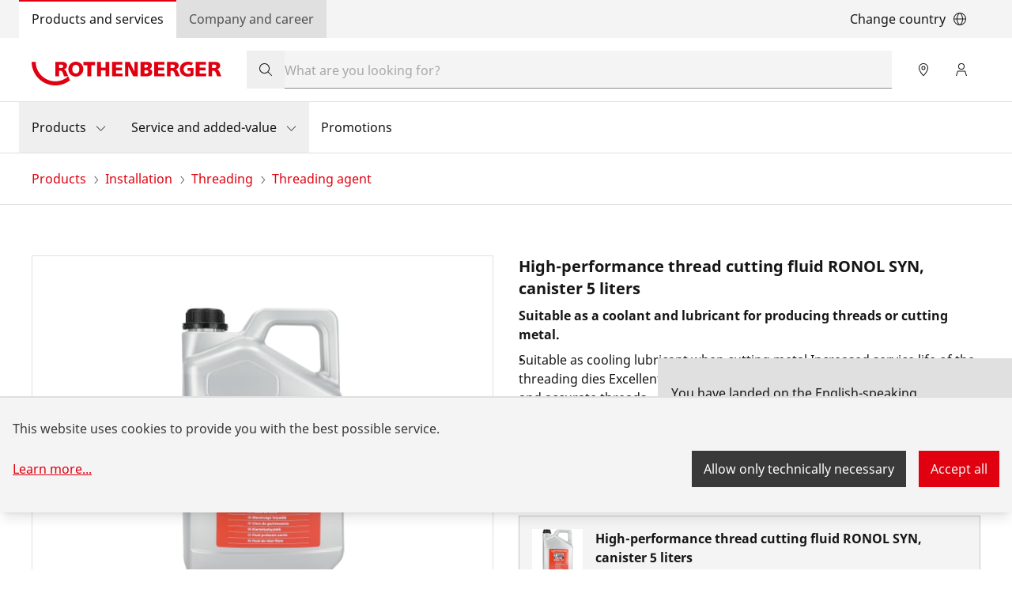

--- FILE ---
content_type: application/javascript; charset=UTF-8
request_url: https://rs.rothenberger.com/52d4c156-446d4e3ee4ef05ed8cd6.js
body_size: 21912
content:
(self.__LOADABLE_LOADED_CHUNKS__=self.__LOADABLE_LOADED_CHUNKS__||[]).push([[195],{60474:function(t,e,n){var r;r=function(t,e,n,r,o,i,u,a,c,s,l,f,p,h){return function(t){var e={};function n(r){if(e[r])return e[r].exports;var o=e[r]={i:r,l:!1,exports:{}};return t[r].call(o.exports,o,o.exports,n),o.l=!0,o.exports}return n.m=t,n.c=e,n.d=function(t,e,r){n.o(t,e)||Object.defineProperty(t,e,{enumerable:!0,get:r})},n.r=function(t){"undefined"!=typeof Symbol&&Symbol.toStringTag&&Object.defineProperty(t,Symbol.toStringTag,{value:"Module"}),Object.defineProperty(t,"__esModule",{value:!0})},n.t=function(t,e){if(1&e&&(t=n(t)),8&e)return t;if(4&e&&"object"==typeof t&&t&&t.__esModule)return t;var r=Object.create(null);if(n.r(r),Object.defineProperty(r,"default",{enumerable:!0,value:t}),2&e&&"string"!=typeof t)for(var o in t)n.d(r,o,function(e){return t[e]}.bind(null,o));return r},n.n=function(t){var e=t&&t.__esModule?function(){return t.default}:function(){return t};return n.d(e,"a",e),e},n.o=function(t,e){return Object.prototype.hasOwnProperty.call(t,e)},n.p="",n(n.s="./src/namespace/cloudinary-core.js")}({"./src/namespace/cloudinary-core.js":function(t,e,n){"use strict";n.r(e),n.d(e,"ClientHintsMetaTag",(function(){return Zr})),n.d(e,"Cloudinary",(function(){return ko})),n.d(e,"Condition",(function(){return me})),n.d(e,"Configuration",(function(){return Se})),n.d(e,"crc32",(function(){return u})),n.d(e,"Expression",(function(){return se})),n.d(e,"FetchLayer",(function(){return Je})),n.d(e,"HtmlTag",(function(){return Un})),n.d(e,"ImageTag",(function(){return fr})),n.d(e,"Layer",(function(){return Pe})),n.d(e,"PictureTag",(function(){return Br})),n.d(e,"SubtitlesLayer",(function(){return $e})),n.d(e,"TextLayer",(function(){return Le})),n.d(e,"Transformation",(function(){return Rn})),n.d(e,"utf8_encode",(function(){return i})),n.d(e,"Util",(function(){return o})),n.d(e,"VideoTag",(function(){return Wr}));var r={};n.r(r),n.d(r,"VERSION",(function(){return K})),n.d(r,"CF_SHARED_CDN",(function(){return Q})),n.d(r,"OLD_AKAMAI_SHARED_CDN",(function(){return G})),n.d(r,"AKAMAI_SHARED_CDN",(function(){return X})),n.d(r,"SHARED_CDN",(function(){return Z})),n.d(r,"DEFAULT_TIMEOUT_MS",(function(){return J})),n.d(r,"DEFAULT_POSTER_OPTIONS",(function(){return tt})),n.d(r,"DEFAULT_VIDEO_SOURCE_TYPES",(function(){return et})),n.d(r,"SEO_TYPES",(function(){return nt})),n.d(r,"DEFAULT_IMAGE_PARAMS",(function(){return rt})),n.d(r,"DEFAULT_VIDEO_PARAMS",(function(){return ot})),n.d(r,"DEFAULT_VIDEO_SOURCES",(function(){return it})),n.d(r,"DEFAULT_EXTERNAL_LIBRARIES",(function(){return ut})),n.d(r,"PLACEHOLDER_IMAGE_MODES",(function(){return at})),n.d(r,"ACCESSIBILITY_MODES",(function(){return ct})),n.d(r,"URL_KEYS",(function(){return st}));var o={};n.r(o),n.d(o,"getSDKAnalyticsSignature",(function(){return y})),n.d(o,"getAnalyticsOptions",(function(){return d})),n.d(o,"assign",(function(){return m.a})),n.d(o,"cloneDeep",(function(){return g.a})),n.d(o,"compact",(function(){return _.a})),n.d(o,"difference",(function(){return k.a})),n.d(o,"functions",(function(){return S.a})),n.d(o,"identity",(function(){return j.a})),n.d(o,"includes",(function(){return P.a})),n.d(o,"isArray",(function(){return B.a})),n.d(o,"isPlainObject",(function(){return x.a})),n.d(o,"isString",(function(){return R.a})),n.d(o,"merge",(function(){return L.a})),n.d(o,"contains",(function(){return P.a})),n.d(o,"isIntersectionObserverSupported",(function(){return $})),n.d(o,"isNativeLazyLoadSupported",(function(){return q})),n.d(o,"detectIntersection",(function(){return Y})),n.d(o,"omit",(function(){return ft})),n.d(o,"allStrings",(function(){return dt})),n.d(o,"without",(function(){return vt})),n.d(o,"isNumberLike",(function(){return mt})),n.d(o,"smartEscape",(function(){return bt})),n.d(o,"defaults",(function(){return gt})),n.d(o,"objectProto",(function(){return wt})),n.d(o,"objToString",(function(){return _t})),n.d(o,"isObject",(function(){return Ot})),n.d(o,"funcTag",(function(){return kt})),n.d(o,"reWords",(function(){return St})),n.d(o,"camelCase",(function(){return At})),n.d(o,"snakeCase",(function(){return jt})),n.d(o,"convertKeys",(function(){return Dt})),n.d(o,"withCamelCaseKeys",(function(){return Pt})),n.d(o,"withSnakeCaseKeys",(function(){return Ct})),n.d(o,"base64Encode",(function(){return Bt})),n.d(o,"base64EncodeURL",(function(){return Tt})),n.d(o,"extractUrlParams",(function(){return xt})),n.d(o,"patchFetchFormat",(function(){return Ft})),n.d(o,"optionConsume",(function(){return Rt})),n.d(o,"isEmpty",(function(){return It})),n.d(o,"isAndroid",(function(){return zt})),n.d(o,"isEdge",(function(){return Nt})),n.d(o,"isChrome",(function(){return Vt})),n.d(o,"isSafari",(function(){return Ut})),n.d(o,"isElement",(function(){return N.a})),n.d(o,"isFunction",(function(){return U.a})),n.d(o,"trim",(function(){return M.a})),n.d(o,"getData",(function(){return Ht})),n.d(o,"setData",(function(){return Mt})),n.d(o,"getAttribute",(function(){return Wt})),n.d(o,"setAttribute",(function(){return $t})),n.d(o,"removeAttribute",(function(){return qt})),n.d(o,"setAttributes",(function(){return Yt})),n.d(o,"hasClass",(function(){return Kt})),n.d(o,"addClass",(function(){return Qt})),n.d(o,"getStyles",(function(){return Gt})),n.d(o,"cssExpand",(function(){return Xt})),n.d(o,"domStyle",(function(){return Zt})),n.d(o,"curCSS",(function(){return Jt})),n.d(o,"cssValue",(function(){return te})),n.d(o,"augmentWidthOrHeight",(function(){return ee})),n.d(o,"getWidthOrHeight",(function(){return re})),n.d(o,"width",(function(){return oe}));var i=function(t){var e,n,r,o,i,u,a,c;if(null==t)return"";for(c="",i=void 0,r=void 0,i=r=0,a=(u=t+"").length,o=0;o<a;)n=null,(e=u.charCodeAt(o))<128?r++:n=e>127&&e<2048?String.fromCharCode(e>>6|192,63&e|128):String.fromCharCode(e>>12|224,e>>6&63|128,63&e|128),null!==n&&(r>i&&(c+=u.slice(i,r)),c+=n,i=r=o+1),o++;return r>i&&(c+=u.slice(i,a)),c},u=function(t){var e,n,r,o;for(o=0,e=~(e=0),n=0,r=(t=i(t)).length;n<r;)o=255&(e^t.charCodeAt(n)),e=e>>>8^"0x"+"00000000 77073096 EE0E612C 990951BA 076DC419 706AF48F E963A535 9E6495A3 0EDB8832 79DCB8A4 E0D5E91E 97D2D988 09B64C2B 7EB17CBD E7B82D07 90BF1D91 1DB71064 6AB020F2 F3B97148 84BE41DE 1ADAD47D 6DDDE4EB F4D4B551 83D385C7 136C9856 646BA8C0 FD62F97A 8A65C9EC 14015C4F 63066CD9 FA0F3D63 8D080DF5 3B6E20C8 4C69105E D56041E4 A2677172 3C03E4D1 4B04D447 D20D85FD A50AB56B 35B5A8FA 42B2986C DBBBC9D6 ACBCF940 32D86CE3 45DF5C75 DCD60DCF ABD13D59 26D930AC 51DE003A C8D75180 BFD06116 21B4F4B5 56B3C423 CFBA9599 B8BDA50F 2802B89E 5F058808 C60CD9B2 B10BE924 2F6F7C87 58684C11 C1611DAB B6662D3D 76DC4190 01DB7106 98D220BC EFD5102A 71B18589 06B6B51F 9FBFE4A5 E8B8D433 7807C9A2 0F00F934 9609A88E E10E9818 7F6A0DBB 086D3D2D 91646C97 E6635C01 6B6B51F4 1C6C6162 856530D8 F262004E 6C0695ED 1B01A57B 8208F4C1 F50FC457 65B0D9C6 12B7E950 8BBEB8EA FCB9887C 62DD1DDF 15DA2D49 8CD37CF3 FBD44C65 4DB26158 3AB551CE A3BC0074 D4BB30E2 4ADFA541 3DD895D7 A4D1C46D D3D6F4FB 4369E96A 346ED9FC AD678846 DA60B8D0 44042D73 33031DE5 AA0A4C5F DD0D7CC9 5005713C 270241AA BE0B1010 C90C2086 5768B525 206F85B3 B966D409 CE61E49F 5EDEF90E 29D9C998 B0D09822 C7D7A8B4 59B33D17 2EB40D81 B7BD5C3B C0BA6CAD EDB88320 9ABFB3B6 03B6E20C 74B1D29A EAD54739 9DD277AF 04DB2615 73DC1683 E3630B12 94643B84 0D6D6A3E 7A6A5AA8 E40ECF0B 9309FF9D 0A00AE27 7D079EB1 F00F9344 8708A3D2 1E01F268 6906C2FE F762575D 806567CB 196C3671 6E6B06E7 FED41B76 89D32BE0 10DA7A5A 67DD4ACC F9B9DF6F 8EBEEFF9 17B7BE43 60B08ED5 D6D6A3E8 A1D1937E 38D8C2C4 4FDFF252 D1BB67F1 A6BC5767 3FB506DD 48B2364B D80D2BDA AF0A1B4C 36034AF6 41047A60 DF60EFC3 A867DF55 316E8EEF 4669BE79 CB61B38C BC66831A 256FD2A0 5268E236 CC0C7795 BB0B4703 220216B9 5505262F C5BA3BBE B2BD0B28 2BB45A92 5CB36A04 C2D7FFA7 B5D0CF31 2CD99E8B 5BDEAE1D 9B64C2B0 EC63F226 756AA39C 026D930A 9C0906A9 EB0E363F 72076785 05005713 95BF4A82 E2B87A14 7BB12BAE 0CB61B38 92D28E9B E5D5BE0D 7CDCEFB7 0BDBDF21 86D3D2D4 F1D4E242 68DDB3F8 1FDA836E 81BE16CD F6B9265B 6FB077E1 18B74777 88085AE6 FF0F6A70 66063BCA 11010B5C 8F659EFF F862AE69 616BFFD3 166CCF45 A00AE278 D70DD2EE 4E048354 3903B3C2 A7672661 D06016F7 4969474D 3E6E77DB AED16A4A D9D65ADC 40DF0B66 37D83BF0 A9BCAE53 DEBB9EC5 47B2CF7F 30B5FFE9 BDBDF21C CABAC28A 53B39330 24B4A3A6 BAD03605 CDD70693 54DE5729 23D967BF B3667A2E C4614AB8 5D681B02 2A6F2B94 B40BBE37 C30C8EA1 5A05DF1B 2D02EF8D".substr(9*o,8),n++;return(e=~e)<0&&(e+=4294967296),e};function a(t,e,n){return e|=0,n=String(void 0!==n?n:" "),t.length>e?String(t):((e-=t.length)>n.length&&(n+=function(t,e){for(var n="";e>0;)n+=t,e--;return n}(n,e/n.length)),n.slice(0,e)+String(t))}function c(t,e){(null==e||e>t.length)&&(e=t.length);for(var n=0,r=new Array(e);n<e;n++)r[n]=t[n];return r}var s,l=0,f={};(s="ABCDEFGHIJKLMNOPQRSTUVWXYZabcdefghijklmnopqrstuvwxyz0123456789+/",function(t){if(Array.isArray(t))return c(t)}(s)||function(t){if("undefined"!=typeof Symbol&&null!=t[Symbol.iterator]||null!=t["@@iterator"])return Array.from(t)}(s)||function(t,e){if(t){if("string"==typeof t)return c(t,e);var n=Object.prototype.toString.call(t).slice(8,-1);return"Object"===n&&t.constructor&&(n=t.constructor.name),"Map"===n||"Set"===n?Array.from(t):"Arguments"===n||/^(?:Ui|I)nt(?:8|16|32)(?:Clamped)?Array$/.test(n)?c(t,e):void 0}}(s)||function(){throw new TypeError("Invalid attempt to spread non-iterable instance.\nIn order to be iterable, non-array objects must have a [Symbol.iterator]() method.")}()).forEach((function(t){var e=l.toString(2);e=a(e,6,"0"),f[e]=t,l++}));var p=f;function h(t){var e="",n=6*t.split(".").length,r=function(t){if(t.split(".").length<2)throw new Error("invalid semVer, must have at least two segments");return t.split(".").reverse().map((function(t){return a(t,2,"0")})).join(".")}(t),o=parseInt(r.split(".").join("")).toString(2);if((o=a(o,n,"0")).length%6!=0)throw"Version must be smaller than 43.21.26)";return o.match(/.{1,6}/g).forEach((function(t){e+=p[t]})),e}function y(){var t,e,n=arguments.length>0&&void 0!==arguments[0]?arguments[0]:{};try{var r=(t=n.techVersion,e=t.split("."),"".concat(e[0],".").concat(e[1])),o=h(n.sdkSemver),i=h(r),u=n.feature,a=n.sdkCode;return"".concat("A").concat(a).concat(o).concat(i).concat(u)}catch(c){return"E"}}function d(t){var e={sdkSemver:t.sdkSemver,techVersion:t.techVersion,sdkCode:t.sdkCode,feature:"0"};return t.urlAnalytics?(t.accessibility&&(e.feature="D"),"lazy"===t.loading&&(e.feature="C"),t.responsive&&(e.feature="A"),t.placeholder&&(e.feature="B"),e):{}}var v=n("lodash/assign"),m=n.n(v),b=n("lodash/cloneDeep"),g=n.n(b),w=n("lodash/compact"),_=n.n(w),O=n("lodash/difference"),k=n.n(O),E=n("lodash/functions"),S=n.n(E),A=n("lodash/identity"),j=n.n(A),D=n("lodash/includes"),P=n.n(D),C=n("lodash/isArray"),B=n.n(C),T=n("lodash/isPlainObject"),x=n.n(T),F=n("lodash/isString"),R=n.n(F),I=n("lodash/merge"),L=n.n(I),z=n("lodash/isElement"),N=n.n(z),V=n("lodash/isFunction"),U=n.n(V),H=n("lodash/trim"),M=n.n(H);function W(t){return W="function"==typeof Symbol&&"symbol"==typeof Symbol.iterator?function(t){return typeof t}:function(t){return t&&"function"==typeof Symbol&&t.constructor===Symbol&&t!==Symbol.prototype?"symbol":typeof t},W(t)}function $(){return"object"===("undefined"==typeof window?"undefined":W(window))&&window.IntersectionObserver}function q(){return"object"===("undefined"==typeof HTMLImageElement?"undefined":W(HTMLImageElement))&&HTMLImageElement.prototype.loading}function Y(t,e){try{if(q()||!$())return void e();var n=new IntersectionObserver((function(t){t.forEach((function(t){t.isIntersecting&&(e(),n.unobserve(t.target))}))}),{threshold:[0,.01]});n.observe(t)}catch(r){e()}}var K="2.5.0",Q="d3jpl91pxevbkh.cloudfront.net",G="cloudinary-a.akamaihd.net",X="res.cloudinary.com",Z=X,J=1e4,tt={format:"jpg",resource_type:"video"},et=["webm","mp4","ogv"],nt={"image/upload":"images","image/private":"private_images","image/authenticated":"authenticated_images","raw/upload":"files","video/upload":"videos"},rt={resource_type:"image",transformation:[],type:"upload"},ot={fallback_content:"",resource_type:"video",source_transformation:{},source_types:et,transformation:[],type:"upload"},it=[{type:"mp4",codecs:"hev1",transformations:{video_codec:"h265"}},{type:"webm",codecs:"vp9",transformations:{video_codec:"vp9"}},{type:"mp4",transformations:{video_codec:"auto"}},{type:"webm",transformations:{video_codec:"auto"}}],ut={seeThru:"https://unpkg.com/seethru@4/dist/seeThru.min.js"},at={blur:[{effect:"blur:2000",quality:1,fetch_format:"auto"}],pixelate:[{effect:"pixelate",quality:1,fetch_format:"auto"}],"predominant-color-pixel":[{width:"iw_div_2",aspect_ratio:1,crop:"pad",background:"auto"},{crop:"crop",width:1,height:1,gravity:"north_east"},{fetch_format:"auto",quality:"auto"}],"predominant-color":[{variables:[["$currWidth","w"],["$currHeight","h"]]},{width:"iw_div_2",aspect_ratio:1,crop:"pad",background:"auto"},{crop:"crop",width:10,height:10,gravity:"north_east"},{width:"$currWidth",height:"$currHeight",crop:"fill"},{fetch_format:"auto",quality:"auto"}],vectorize:[{effect:"vectorize:3:0.1",fetch_format:"svg"}]},ct={darkmode:"tint:75:black",brightmode:"tint:50:white",monochrome:"grayscale",colorblind:"assist_colorblind"},st=["accessibility","api_secret","auth_token","cdn_subdomain","cloud_name","cname","format","placeholder","private_cdn","resource_type","secure","secure_cdn_subdomain","secure_distribution","shorten","sign_url","signature","ssl_detected","type","url_suffix","use_root_path","version"];function lt(t){return lt="function"==typeof Symbol&&"symbol"==typeof Symbol.iterator?function(t){return typeof t}:function(t){return t&&"function"==typeof Symbol&&t.constructor===Symbol&&t!==Symbol.prototype?"symbol":typeof t},lt(t)}function ft(t,e){t=t||{};var n=Object.keys(t).filter((function(t){return!P()(e,t)})),r={};return n.forEach((function(e){return r[e]=t[e]})),r}var pt,ht,yt,dt=function(t){return t.length&&t.every(R.a)},vt=function(t,e){return t.filter((function(t){return t!==e}))},mt=function(t){return null!=t&&!isNaN(parseFloat(t))},bt=function(t){var e=arguments.length>1&&void 0!==arguments[1]?arguments[1]:/([^a-zA-Z0-9_.\-\/:]+)/g;return t.replace(e,(function(t){return t.split("").map((function(t){return"%"+t.charCodeAt(0).toString(16).toUpperCase()})).join("")}))},gt=function(t){for(var e=arguments.length,n=new Array(e>1?e-1:0),r=1;r<e;r++)n[r-1]=arguments[r];return n.reduce((function(t,e){var n,r;for(n in e)r=e[n],void 0===t[n]&&(t[n]=r);return t}),t)},wt=Object.prototype,_t=wt.toString,Ot=function(t){var e;return e=lt(t),!!t&&("object"===e||"function"===e)},kt="[object Function]",Et=function(t){return Ot(t)&&_t.call(t)===kt},St=(ht="[A-Z]",pt="[a-z]+",RegExp(ht+"+(?="+ht+pt+")|"+ht+"?"+pt+"|"+ht+"+|[0-9]+","g")),At=function(t){var e=t.match(St);return(e=e.map((function(t){return t.charAt(0).toLocaleUpperCase()+t.slice(1).toLocaleLowerCase()})))[0]=e[0].toLocaleLowerCase(),e.join("")},jt=function(t){var e=t.match(St);return(e=e.map((function(t){return t.toLocaleLowerCase()}))).join("_")},Dt=function(t,e){var n,r;for(var o in n={},t)r=t[o],e&&(o=e(o)),It(o)||(n[o]=r);return n},Pt=function(t){return Dt(t,At)},Ct=function(t){return Dt(t,jt)},Bt="undefined"!=typeof btoa&&Et(btoa)?btoa:"undefined"!=typeof Buffer&&Et(Buffer)?function(t){return t instanceof Buffer||(t=new Buffer.from(String(t),"binary")),t.toString("base64")}:function(t){throw new Error("No base64 encoding function found")},Tt=function(t){try{t=decodeURI(t)}finally{t=encodeURI(t)}return Bt(t)};function xt(t){return st.reduce((function(e,n){return null!=t[n]&&(e[n]=t[n]),e}),{})}function Ft(t){null==t&&(t={}),"fetch"===t.type&&null==t.fetch_format&&(t.fetch_format=Rt(t,"format"))}function Rt(t,e,n){var r=t[e];return delete t[e],null!=r?r:n}function It(t){if(null==t)return!0;if("number"==typeof t.length)return 0===t.length;if("number"==typeof t.size)return 0===t.size;if("object"==lt(t)){for(var e in t)if(t.hasOwnProperty(e))return!1;return!0}return!0}function Lt(){return navigator&&navigator.userAgent||""}function zt(){var t=Lt();return/Android/i.test(t)}function Nt(){var t=Lt();return/Edg/i.test(t)}function Vt(){var t=Lt();return!Nt()&&(/Chrome/i.test(t)||/CriOS/i.test(t))}function Ut(){var t=Lt();return/Safari/i.test(t)&&!Vt()&&!zt()&&!Nt()}var Ht=function(t,e){switch(!1){case!(null==t):return;case!U()(t.getAttribute):return t.getAttribute("data-".concat(e));case!U()(t.getAttr):return t.getAttr("data-".concat(e));case!U()(t.data):return t.data(e);case!(U()("undefined"!=typeof jQuery&&jQuery.fn&&jQuery.fn.data)&&N()(t)):return jQuery(t).data(e)}},Mt=function(t,e,n){switch(!1){case!(null==t):return;case!U()(t.setAttribute):return t.setAttribute("data-".concat(e),n);case!U()(t.setAttr):return t.setAttr("data-".concat(e),n);case!U()(t.data):return t.data(e,n);case!(U()("undefined"!=typeof jQuery&&jQuery.fn&&jQuery.fn.data)&&N()(t)):return jQuery(t).data(e,n)}},Wt=function(t,e){switch(!1){case!(null==t):return;case!U()(t.getAttribute):return t.getAttribute(e);case!U()(t.attr):return t.attr(e);case!U()(t.getAttr):return t.getAttr(e)}},$t=function(t,e,n){switch(!1){case!(null==t):return;case!U()(t.setAttribute):return t.setAttribute(e,n);case!U()(t.attr):return t.attr(e,n);case!U()(t.setAttr):return t.setAttr(e,n)}},qt=function(t,e){switch(!1){case!(null==t):return;case!U()(t.removeAttribute):return t.removeAttribute(e);default:return $t(t,void 0)}},Yt=function(t,e){var n,r,o;for(n in r=[],e)null!=(o=e[n])?r.push($t(t,n,o)):r.push(qt(t,n));return r},Kt=function(t,e){if(N()(t))return t.className.match(new RegExp("\\b".concat(e,"\\b")))},Qt=function(t,e){if(!t.className.match(new RegExp("\\b".concat(e,"\\b"))))return t.className=M()("".concat(t.className," ").concat(e))},Gt=function(t){return t.ownerDocument.defaultView.opener?t.ownerDocument.defaultView.getComputedStyle(t,null):window.getComputedStyle(t,null)},Xt=["Top","Right","Bottom","Left"];yt=function(t,e){var n,r;return n=9===t.nodeType?t.documentElement:t,t===(r=e&&e.parentNode)||!(!r||1!==r.nodeType||!n.contains(r))};var Zt=function(t,e){if(t&&3!==t.nodeType&&8!==t.nodeType&&t.style)return t.style[e]},Jt=function(t,e,n){var r,o,i,u,a,c;return u=/^margin/,c=void 0,o=void 0,r=void 0,i=void 0,a=t.style,(n=n||Gt(t))&&(i=n.getPropertyValue(e)||n[e]),n&&(""!==i||yt(t.ownerDocument,t)||(i=Zt(t,e)),ne.test(i)&&u.test(e)&&(c=a.width,o=a.minWidth,r=a.maxWidth,a.minWidth=a.maxWidth=a.width=i,i=n.width,a.width=c,a.minWidth=o,a.maxWidth=r)),void 0!==i?i+"":i},te=function(t,e,n,r){var o;return o=Jt(t,e,r),n?parseFloat(o):o},ee=function(t,e,n,r,o){var i,u,a,c,s;if(n===(r?"border":"content"))return 0;for(s=0,i=0,u=(c="width"===e?["Right","Left"]:["Top","Bottom"]).length;i<u;i++)a=c[i],"margin"===n&&(s+=te(t,n+a,!0,o)),r?("content"===n&&(s-=te(t,"padding".concat(a),!0,o)),"margin"!==n&&(s-=te(t,"border".concat(a,"Width"),!0,o))):(s+=te(t,"padding".concat(a),!0,o),"padding"!==n&&(s+=te(t,"border".concat(a,"Width"),!0,o)));return s},ne=new RegExp("^("+/[+-]?(?:\d*\.|)\d+(?:[eE][+-]?\d+|)/.source+")(?!px)[a-z%]+$","i"),re=function(t,e,n){var r,o,i,u;if(u=!0,i="width"===e?t.offsetWidth:t.offsetHeight,o=Gt(t),r="border-box"===te(t,"boxSizing",!1,o),i<=0||null==i){if(((i=Jt(t,e,o))<0||null==i)&&(i=t.style[e]),ne.test(i))return i;u=r&&i===t.style[e],i=parseFloat(i)||0}return i+ee(t,e,n||(r?"border":"content"),u,o)},oe=function(t){return re(t,"width","content")};function ie(t){return ie="function"==typeof Symbol&&"symbol"==typeof Symbol.iterator?function(t){return typeof t}:function(t){return t&&"function"==typeof Symbol&&t.constructor===Symbol&&t!==Symbol.prototype?"symbol":typeof t},ie(t)}function ue(t,e){for(var n=0;n<e.length;n++){var r=e[n];r.enumerable=r.enumerable||!1,r.configurable=!0,"value"in r&&(r.writable=!0),Object.defineProperty(t,ae(r.key),r)}}function ae(t){var e=function(t,e){if("object"!=ie(t)||!t)return t;var n=t[Symbol.toPrimitive];if(void 0!==n){var r=n.call(t,e||"default");if("object"!=ie(r))return r;throw new TypeError("@@toPrimitive must return a primitive value.")}return("string"===e?String:Number)(t)}(t,"string");return"symbol"==ie(e)?e:e+""}var ce=function(){function t(e){!function(t,e){if(!(t instanceof e))throw new TypeError("Cannot call a class as a function")}(this,t),this.expressions=[],null!=e&&this.expressions.push(t.normalize(e))}return e=t,r=[{key:"new",value:function(t){return new this(t)}},{key:"normalize",value:function(e){if(null==e)return e;e=String(e);var n=new RegExp("((\\|\\||>=|<=|&&|!=|>|=|<|/|-|\\+|\\*|\\^)(?=[ _]))","g");e=e.replace(n,(function(e){return t.OPERATORS[e]}));var r="("+Object.keys(t.PREDEFINED_VARS).map((function(t){return":".concat(t,"|").concat(t)})).join("|")+")",o=new RegExp("".concat("(\\$_*[^_ ]+)","|").concat(r),"g");return(e=e.replace(o,(function(e){return t.PREDEFINED_VARS[e]||e}))).replace(/[ _]+/g,"_")}},{key:"variable",value:function(t,e){return new this(t).value(e)}},{key:"width",value:function(){return new this("width")}},{key:"height",value:function(){return new this("height")}},{key:"initialWidth",value:function(){return new this("initialWidth")}},{key:"initialHeight",value:function(){return new this("initialHeight")}},{key:"aspectRatio",value:function(){return new this("aspectRatio")}},{key:"initialAspectRatio",value:function(){return new this("initialAspectRatio")}},{key:"pageCount",value:function(){return new this("pageCount")}},{key:"faceCount",value:function(){return new this("faceCount")}},{key:"currentPage",value:function(){return new this("currentPage")}},{key:"tags",value:function(){return new this("tags")}},{key:"pageX",value:function(){return new this("pageX")}},{key:"pageY",value:function(){return new this("pageY")}}],(n=[{key:"serialize",value:function(){return t.normalize(this.expressions.join("_"))}},{key:"toString",value:function(){return this.serialize()}},{key:"getParent",value:function(){return this.parent}},{key:"setParent",value:function(t){return this.parent=t,this}},{key:"predicate",value:function(e,n,r){return null!=t.OPERATORS[n]&&(n=t.OPERATORS[n]),this.expressions.push("".concat(e,"_").concat(n,"_").concat(r)),this}},{key:"and",value:function(){return this.expressions.push("and"),this}},{key:"or",value:function(){return this.expressions.push("or"),this}},{key:"then",value:function(){return this.getParent().if(this.toString())}},{key:"height",value:function(t,e){return this.predicate("h",t,e)}},{key:"width",value:function(t,e){return this.predicate("w",t,e)}},{key:"aspectRatio",value:function(t,e){return this.predicate("ar",t,e)}},{key:"pageCount",value:function(t,e){return this.predicate("pc",t,e)}},{key:"faceCount",value:function(t,e){return this.predicate("fc",t,e)}},{key:"value",value:function(t){return this.expressions.push(t),this}}])&&ue(e.prototype,n),r&&ue(e,r),Object.defineProperty(e,"prototype",{writable:!1}),e;var e,n,r}();ce.OPERATORS={"=":"eq","!=":"ne","<":"lt",">":"gt","<=":"lte",">=":"gte","&&":"and","||":"or","*":"mul","/":"div","+":"add","-":"sub","^":"pow"},ce.PREDEFINED_VARS={aspect_ratio:"ar",aspectRatio:"ar",current_page:"cp",currentPage:"cp",duration:"du",face_count:"fc",faceCount:"fc",height:"h",initial_aspect_ratio:"iar",initial_duration:"idu",initial_height:"ih",initial_width:"iw",initialAspectRatio:"iar",initialDuration:"idu",initialHeight:"ih",initialWidth:"iw",page_count:"pc",page_x:"px",page_y:"py",pageCount:"pc",pageX:"px",pageY:"py",tags:"tags",width:"w"},ce.BOUNDRY="[ _]+";var se=ce;function le(t){return le="function"==typeof Symbol&&"symbol"==typeof Symbol.iterator?function(t){return typeof t}:function(t){return t&&"function"==typeof Symbol&&t.constructor===Symbol&&t!==Symbol.prototype?"symbol":typeof t},le(t)}function fe(t,e){for(var n=0;n<e.length;n++){var r=e[n];r.enumerable=r.enumerable||!1,r.configurable=!0,"value"in r&&(r.writable=!0),Object.defineProperty(t,pe(r.key),r)}}function pe(t){var e=function(t,e){if("object"!=le(t)||!t)return t;var n=t[Symbol.toPrimitive];if(void 0!==n){var r=n.call(t,e||"default");if("object"!=le(r))return r;throw new TypeError("@@toPrimitive must return a primitive value.")}return("string"===e?String:Number)(t)}(t,"string");return"symbol"==le(e)?e:e+""}function he(t,e,n){return e=de(e),function(t,e){if(e&&("object"===le(e)||"function"==typeof e))return e;if(void 0!==e)throw new TypeError("Derived constructors may only return object or undefined");return function(t){if(void 0===t)throw new ReferenceError("this hasn't been initialised - super() hasn't been called");return t}(t)}(t,ye()?Reflect.construct(e,n||[],de(t).constructor):e.apply(t,n))}function ye(){try{var t=!Boolean.prototype.valueOf.call(Reflect.construct(Boolean,[],(function(){})))}catch(t){}return(ye=function(){return!!t})()}function de(t){return de=Object.setPrototypeOf?Object.getPrototypeOf.bind():function(t){return t.__proto__||Object.getPrototypeOf(t)},de(t)}function ve(t,e){return ve=Object.setPrototypeOf?Object.setPrototypeOf.bind():function(t,e){return t.__proto__=e,t},ve(t,e)}var me=function(t){function e(t){return function(t,e){if(!(t instanceof e))throw new TypeError("Cannot call a class as a function")}(this,e),he(this,e,[t])}return function(t,e){if("function"!=typeof e&&null!==e)throw new TypeError("Super expression must either be null or a function");t.prototype=Object.create(e&&e.prototype,{constructor:{value:t,writable:!0,configurable:!0}}),Object.defineProperty(t,"prototype",{writable:!1}),e&&ve(t,e)}(e,t),n=e,(r=[{key:"height",value:function(t,e){return this.predicate("h",t,e)}},{key:"width",value:function(t,e){return this.predicate("w",t,e)}},{key:"aspectRatio",value:function(t,e){return this.predicate("ar",t,e)}},{key:"pageCount",value:function(t,e){return this.predicate("pc",t,e)}},{key:"faceCount",value:function(t,e){return this.predicate("fc",t,e)}},{key:"duration",value:function(t,e){return this.predicate("du",t,e)}},{key:"initialDuration",value:function(t,e){return this.predicate("idu",t,e)}}])&&fe(n.prototype,r),o&&fe(n,o),Object.defineProperty(n,"prototype",{writable:!1}),n;var n,r,o}(se);function be(t){return be="function"==typeof Symbol&&"symbol"==typeof Symbol.iterator?function(t){return typeof t}:function(t){return t&&"function"==typeof Symbol&&t.constructor===Symbol&&t!==Symbol.prototype?"symbol":typeof t},be(t)}function ge(t,e){return function(t){if(Array.isArray(t))return t}(t)||function(t,e){var n=null==t?null:"undefined"!=typeof Symbol&&t[Symbol.iterator]||t["@@iterator"];if(null!=n){var r,o,i,u,a=[],c=!0,s=!1;try{if(i=(n=n.call(t)).next,0===e){if(Object(n)!==n)return;c=!1}else for(;!(c=(r=i.call(n)).done)&&(a.push(r.value),a.length!==e);c=!0);}catch(t){s=!0,o=t}finally{try{if(!c&&null!=n.return&&(u=n.return(),Object(u)!==u))return}finally{if(s)throw o}}return a}}(t,e)||function(t,e){if(t){if("string"==typeof t)return we(t,e);var n=Object.prototype.toString.call(t).slice(8,-1);return"Object"===n&&t.constructor&&(n=t.constructor.name),"Map"===n||"Set"===n?Array.from(t):"Arguments"===n||/^(?:Ui|I)nt(?:8|16|32)(?:Clamped)?Array$/.test(n)?we(t,e):void 0}}(t,e)||function(){throw new TypeError("Invalid attempt to destructure non-iterable instance.\nIn order to be iterable, non-array objects must have a [Symbol.iterator]() method.")}()}function we(t,e){(null==e||e>t.length)&&(e=t.length);for(var n=0,r=new Array(e);n<e;n++)r[n]=t[n];return r}function _e(t,e){for(var n=0;n<e.length;n++){var r=e[n];r.enumerable=r.enumerable||!1,r.configurable=!0,"value"in r&&(r.writable=!0),Object.defineProperty(t,Oe(r.key),r)}}function Oe(t){var e=function(t,e){if("object"!=be(t)||!t)return t;var n=t[Symbol.toPrimitive];if(void 0!==n){var r=n.call(t,e||"default");if("object"!=be(r))return r;throw new TypeError("@@toPrimitive must return a primitive value.")}return("string"===e?String:Number)(t)}(t,"string");return"symbol"==be(e)?e:e+""}var ke=function(){return t=function t(e){!function(t,e){if(!(t instanceof e))throw new TypeError("Cannot call a class as a function")}(this,t),this.configuration=null==e?{}:g()(e),gt(this.configuration,Ee)},(e=[{key:"init",value:function(){return this.fromEnvironment(),this.fromDocument(),this}},{key:"set",value:function(t,e){return this.configuration[t]=e,this}},{key:"get",value:function(t){return this.configuration[t]}},{key:"merge",value:function(t){return m()(this.configuration,g()(t)),this}},{key:"fromDocument",value:function(){var t,e,n,r;if(r="undefined"!=typeof document&&null!==document?document.querySelectorAll('meta[name^="cloudinary_"]'):void 0)for(e=0,n=r.length;e<n;e++)t=r[e],this.configuration[t.getAttribute("name").replace("cloudinary_","")]=t.getAttribute("content");return this}},{key:"fromEnvironment",value:function(){var t,e,n=this;return"undefined"!=typeof process&&null!==process&&{}.CLOUDINARY_URL&&(e=/cloudinary:\/\/(?:(\w+)(?:\:([\w-]+))?@)?([\w\.-]+)(?:\/([^?]*))?(?:\?(.+))?/.exec({}.CLOUDINARY_URL))&&(null!=e[3]&&(this.configuration.cloud_name=e[3]),null!=e[1]&&(this.configuration.api_key=e[1]),null!=e[2]&&(this.configuration.api_secret=e[2]),null!=e[4]&&(this.configuration.private_cdn=null!=e[4]),null!=e[4]&&(this.configuration.secure_distribution=e[4]),null!=(t=e[5])&&t.split("&").forEach((function(t){var e=ge(t.split("="),2),r=e[0],o=e[1];null==o&&(o=!0),n.configuration[r]=o}))),this}},{key:"config",value:function(t,e){switch(!1){case void 0===e:return this.set(t,e),this.configuration;case!R()(t):return this.get(t);case!x()(t):return this.merge(t),this.configuration;default:return this.configuration}}},{key:"toOptions",value:function(){return g()(this.configuration)}}])&&_e(t.prototype,e),n&&_e(t,n),Object.defineProperty(t,"prototype",{writable:!1}),t;var t,e,n}(),Ee={responsive_class:"cld-responsive",responsive_use_breakpoints:!0,round_dpr:!0,secure:"https:"===("undefined"!=typeof window&&null!==window&&window.location?window.location.protocol:void 0)};ke.CONFIG_PARAMS=["api_key","api_secret","callback","cdn_subdomain","cloud_name","cname","private_cdn","protocol","resource_type","responsive","responsive_class","responsive_use_breakpoints","responsive_width","round_dpr","secure","secure_cdn_subdomain","secure_distribution","shorten","type","upload_preset","url_suffix","use_root_path","version","externalLibraries","max_timeout_ms"];var Se=ke;function Ae(t){return Ae="function"==typeof Symbol&&"symbol"==typeof Symbol.iterator?function(t){return typeof t}:function(t){return t&&"function"==typeof Symbol&&t.constructor===Symbol&&t!==Symbol.prototype?"symbol":typeof t},Ae(t)}function je(t,e){for(var n=0;n<e.length;n++){var r=e[n];r.enumerable=r.enumerable||!1,r.configurable=!0,"value"in r&&(r.writable=!0),Object.defineProperty(t,De(r.key),r)}}function De(t){var e=function(t,e){if("object"!=Ae(t)||!t)return t;var n=t[Symbol.toPrimitive];if(void 0!==n){var r=n.call(t,e||"default");if("object"!=Ae(r))return r;throw new TypeError("@@toPrimitive must return a primitive value.")}return("string"===e?String:Number)(t)}(t,"string");return"symbol"==Ae(e)?e:e+""}var Pe=function(){return t=function t(e){var n=this;!function(t,e){if(!(t instanceof e))throw new TypeError("Cannot call a class as a function")}(this,t),this.options={},null!=e&&["resourceType","type","publicId","format"].forEach((function(t){var r;return n.options[t]=null!=(r=e[t])?r:e[jt(t)]}))},(e=[{key:"resourceType",value:function(t){return this.options.resourceType=t,this}},{key:"type",value:function(t){return this.options.type=t,this}},{key:"publicId",value:function(t){return this.options.publicId=t,this}},{key:"getPublicId",value:function(){var t;return null!=(t=this.options.publicId)?t.replace(/\//g,":"):void 0}},{key:"getFullPublicId",value:function(){return null!=this.options.format?this.getPublicId()+"."+this.options.format:this.getPublicId()}},{key:"format",value:function(t){return this.options.format=t,this}},{key:"toString",value:function(){var t;if(t=[],null==this.options.publicId)throw"Must supply publicId";return"image"!==this.options.resourceType&&t.push(this.options.resourceType),"upload"!==this.options.type&&t.push(this.options.type),t.push(this.getFullPublicId()),_()(t).join(":")}},{key:"clone",value:function(){return new this.constructor(this.options)}}])&&je(t.prototype,e),n&&je(t,n),Object.defineProperty(t,"prototype",{writable:!1}),t;var t,e,n}();function Ce(t){return Ce="function"==typeof Symbol&&"symbol"==typeof Symbol.iterator?function(t){return typeof t}:function(t){return t&&"function"==typeof Symbol&&t.constructor===Symbol&&t!==Symbol.prototype?"symbol":typeof t},Ce(t)}function Be(t,e){for(var n=0;n<e.length;n++){var r=e[n];r.enumerable=r.enumerable||!1,r.configurable=!0,"value"in r&&(r.writable=!0),Object.defineProperty(t,Te(r.key),r)}}function Te(t){var e=function(t,e){if("object"!=Ce(t)||!t)return t;var n=t[Symbol.toPrimitive];if(void 0!==n){var r=n.call(t,e||"default");if("object"!=Ce(r))return r;throw new TypeError("@@toPrimitive must return a primitive value.")}return("string"===e?String:Number)(t)}(t,"string");return"symbol"==Ce(e)?e:e+""}function xe(t,e,n){return e=Re(e),function(t,e){if(e&&("object"===Ce(e)||"function"==typeof e))return e;if(void 0!==e)throw new TypeError("Derived constructors may only return object or undefined");return function(t){if(void 0===t)throw new ReferenceError("this hasn't been initialised - super() hasn't been called");return t}(t)}(t,Fe()?Reflect.construct(e,n||[],Re(t).constructor):e.apply(t,n))}function Fe(){try{var t=!Boolean.prototype.valueOf.call(Reflect.construct(Boolean,[],(function(){})))}catch(t){}return(Fe=function(){return!!t})()}function Re(t){return Re=Object.setPrototypeOf?Object.getPrototypeOf.bind():function(t){return t.__proto__||Object.getPrototypeOf(t)},Re(t)}function Ie(t,e){return Ie=Object.setPrototypeOf?Object.setPrototypeOf.bind():function(t,e){return t.__proto__=e,t},Ie(t,e)}var Le=function(t){function e(t){var n;return function(t,e){if(!(t instanceof e))throw new TypeError("Cannot call a class as a function")}(this,e),n=xe(this,e,[t]),null!=t&&["resourceType","resourceType","fontFamily","fontSize","fontWeight","fontStyle","textDecoration","textAlign","stroke","letterSpacing","lineSpacing","fontHinting","fontAntialiasing","text","textStyle"].forEach((function(e){var r;return n.options[e]=null!=(r=t[e])?r:t[jt(e)]})),n.options.resourceType="text",n}return function(t,e){if("function"!=typeof e&&null!==e)throw new TypeError("Super expression must either be null or a function");t.prototype=Object.create(e&&e.prototype,{constructor:{value:t,writable:!0,configurable:!0}}),Object.defineProperty(t,"prototype",{writable:!1}),e&&Ie(t,e)}(e,t),n=e,(r=[{key:"resourceType",value:function(t){throw"Cannot modify resourceType for text layers"}},{key:"type",value:function(t){throw"Cannot modify type for text layers"}},{key:"format",value:function(t){throw"Cannot modify format for text layers"}},{key:"fontFamily",value:function(t){return this.options.fontFamily=t,this}},{key:"fontSize",value:function(t){return this.options.fontSize=t,this}},{key:"fontWeight",value:function(t){return this.options.fontWeight=t,this}},{key:"fontStyle",value:function(t){return this.options.fontStyle=t,this}},{key:"textDecoration",value:function(t){return this.options.textDecoration=t,this}},{key:"textAlign",value:function(t){return this.options.textAlign=t,this}},{key:"stroke",value:function(t){return this.options.stroke=t,this}},{key:"letterSpacing",value:function(t){return this.options.letterSpacing=t,this}},{key:"lineSpacing",value:function(t){return this.options.lineSpacing=t,this}},{key:"fontHinting",value:function(t){return this.options.fontHinting=t,this}},{key:"fontAntialiasing",value:function(t){return this.options.fontAntialiasing=t,this}},{key:"text",value:function(t){return this.options.text=t,this}},{key:"textStyle",value:function(t){return this.options.textStyle=t,this}},{key:"toString",value:function(){var t,e,n,r,o,i,u,a,c,s;if(a=this.textStyleIdentifier(),null!=this.options.publicId&&(r=this.getFullPublicId()),null!=this.options.text){if(e=!It(r),n=!It(a),e&&n||!e&&!n)throw"Must supply either style parameters or a public_id when providing text parameter in a text overlay/underlay, but not both!";for(o=/\$\([a-zA-Z]\w*\)/g,u=0,s=bt(this.options.text,/[,\/]/g),c="";i=o.exec(s);)c+=bt(s.slice(u,i.index)),c+=i[0],u=i.index+i[0].length;c+=bt(s.slice(u))}return t=[this.options.resourceType,a,r,c],_()(t).join(":")}},{key:"textStyleIdentifier",value:function(){if(!It(this.options.textStyle))return this.options.textStyle;var t;if(t=[],"normal"!==this.options.fontWeight&&t.push(this.options.fontWeight),"normal"!==this.options.fontStyle&&t.push(this.options.fontStyle),"none"!==this.options.textDecoration&&t.push(this.options.textDecoration),t.push(this.options.textAlign),"none"!==this.options.stroke&&t.push(this.options.stroke),It(this.options.letterSpacing)&&!mt(this.options.letterSpacing)||t.push("letter_spacing_"+this.options.letterSpacing),It(this.options.lineSpacing)&&!mt(this.options.lineSpacing)||t.push("line_spacing_"+this.options.lineSpacing),It(this.options.fontAntialiasing)||t.push("antialias_"+this.options.fontAntialiasing),It(this.options.fontHinting)||t.push("hinting_"+this.options.fontHinting),!It(_()(t))){if(It(this.options.fontFamily))throw"Must supply fontFamily. ".concat(t);if(It(this.options.fontSize)&&!mt(this.options.fontSize))throw"Must supply fontSize."}return t.unshift(this.options.fontFamily,this.options.fontSize),t=_()(t).join("_")}}])&&Be(n.prototype,r),o&&Be(n,o),Object.defineProperty(n,"prototype",{writable:!1}),n;var n,r,o}(Pe);function ze(t){return ze="function"==typeof Symbol&&"symbol"==typeof Symbol.iterator?function(t){return typeof t}:function(t){return t&&"function"==typeof Symbol&&t.constructor===Symbol&&t!==Symbol.prototype?"symbol":typeof t},ze(t)}function Ne(t,e){for(var n=0;n<e.length;n++){var r=e[n];r.enumerable=r.enumerable||!1,r.configurable=!0,"value"in r&&(r.writable=!0),Object.defineProperty(t,Ve(r.key),r)}}function Ve(t){var e=function(t,e){if("object"!=ze(t)||!t)return t;var n=t[Symbol.toPrimitive];if(void 0!==n){var r=n.call(t,e||"default");if("object"!=ze(r))return r;throw new TypeError("@@toPrimitive must return a primitive value.")}return("string"===e?String:Number)(t)}(t,"string");return"symbol"==ze(e)?e:e+""}function Ue(t,e,n){return e=Me(e),function(t,e){if(e&&("object"===ze(e)||"function"==typeof e))return e;if(void 0!==e)throw new TypeError("Derived constructors may only return object or undefined");return function(t){if(void 0===t)throw new ReferenceError("this hasn't been initialised - super() hasn't been called");return t}(t)}(t,He()?Reflect.construct(e,n||[],Me(t).constructor):e.apply(t,n))}function He(){try{var t=!Boolean.prototype.valueOf.call(Reflect.construct(Boolean,[],(function(){})))}catch(t){}return(He=function(){return!!t})()}function Me(t){return Me=Object.setPrototypeOf?Object.getPrototypeOf.bind():function(t){return t.__proto__||Object.getPrototypeOf(t)},Me(t)}function We(t,e){return We=Object.setPrototypeOf?Object.setPrototypeOf.bind():function(t,e){return t.__proto__=e,t},We(t,e)}var $e=function(t){function e(t){var n;return function(t,e){if(!(t instanceof e))throw new TypeError("Cannot call a class as a function")}(this,e),(n=Ue(this,e,[t])).options.resourceType="subtitles",n}return function(t,e){if("function"!=typeof e&&null!==e)throw new TypeError("Super expression must either be null or a function");t.prototype=Object.create(e&&e.prototype,{constructor:{value:t,writable:!0,configurable:!0}}),Object.defineProperty(t,"prototype",{writable:!1}),e&&We(t,e)}(e,t),n=e,r&&Ne(n.prototype,r),o&&Ne(n,o),Object.defineProperty(n,"prototype",{writable:!1}),n;var n,r,o}(Le);function qe(t){return qe="function"==typeof Symbol&&"symbol"==typeof Symbol.iterator?function(t){return typeof t}:function(t){return t&&"function"==typeof Symbol&&t.constructor===Symbol&&t!==Symbol.prototype?"symbol":typeof t},qe(t)}function Ye(t,e){for(var n=0;n<e.length;n++){var r=e[n];r.enumerable=r.enumerable||!1,r.configurable=!0,"value"in r&&(r.writable=!0),Object.defineProperty(t,Ke(r.key),r)}}function Ke(t){var e=function(t,e){if("object"!=qe(t)||!t)return t;var n=t[Symbol.toPrimitive];if(void 0!==n){var r=n.call(t,e||"default");if("object"!=qe(r))return r;throw new TypeError("@@toPrimitive must return a primitive value.")}return("string"===e?String:Number)(t)}(t,"string");return"symbol"==qe(e)?e:e+""}function Qe(t,e,n){return e=Xe(e),function(t,e){if(e&&("object"===qe(e)||"function"==typeof e))return e;if(void 0!==e)throw new TypeError("Derived constructors may only return object or undefined");return function(t){if(void 0===t)throw new ReferenceError("this hasn't been initialised - super() hasn't been called");return t}(t)}(t,Ge()?Reflect.construct(e,n||[],Xe(t).constructor):e.apply(t,n))}function Ge(){try{var t=!Boolean.prototype.valueOf.call(Reflect.construct(Boolean,[],(function(){})))}catch(t){}return(Ge=function(){return!!t})()}function Xe(t){return Xe=Object.setPrototypeOf?Object.getPrototypeOf.bind():function(t){return t.__proto__||Object.getPrototypeOf(t)},Xe(t)}function Ze(t,e){return Ze=Object.setPrototypeOf?Object.setPrototypeOf.bind():function(t,e){return t.__proto__=e,t},Ze(t,e)}var Je=function(t){function e(t){var n;return function(t,e){if(!(t instanceof e))throw new TypeError("Cannot call a class as a function")}(this,e),n=Qe(this,e,[t]),R()(t)?n.options.url=t:(null!=t?t.url:void 0)&&(n.options.url=t.url),n}return function(t,e){if("function"!=typeof e&&null!==e)throw new TypeError("Super expression must either be null or a function");t.prototype=Object.create(e&&e.prototype,{constructor:{value:t,writable:!0,configurable:!0}}),Object.defineProperty(t,"prototype",{writable:!1}),e&&Ze(t,e)}(e,t),n=e,(r=[{key:"url",value:function(t){return this.options.url=t,this}},{key:"toString",value:function(){return"fetch:".concat(Tt(this.options.url))}}])&&Ye(n.prototype,r),o&&Ye(n,o),Object.defineProperty(n,"prototype",{writable:!1}),n;var n,r,o}(Pe);function tn(t,e,n){return e=rn(e),function(t,e){if(e&&("object"===an(e)||"function"==typeof e))return e;if(void 0!==e)throw new TypeError("Derived constructors may only return object or undefined");return function(t){if(void 0===t)throw new ReferenceError("this hasn't been initialised - super() hasn't been called");return t}(t)}(t,en()?Reflect.construct(e,n||[],rn(t).constructor):e.apply(t,n))}function en(){try{var t=!Boolean.prototype.valueOf.call(Reflect.construct(Boolean,[],(function(){})))}catch(t){}return(en=function(){return!!t})()}function nn(){return nn="undefined"!=typeof Reflect&&Reflect.get?Reflect.get.bind():function(t,e,n){var r=function(t,e){for(;!Object.prototype.hasOwnProperty.call(t,e)&&null!==(t=rn(t)););return t}(t,e);if(r){var o=Object.getOwnPropertyDescriptor(r,e);return o.get?o.get.call(arguments.length<3?t:n):o.value}},nn.apply(this,arguments)}function rn(t){return rn=Object.setPrototypeOf?Object.getPrototypeOf.bind():function(t){return t.__proto__||Object.getPrototypeOf(t)},rn(t)}function on(t,e){if("function"!=typeof e&&null!==e)throw new TypeError("Super expression must either be null or a function");t.prototype=Object.create(e&&e.prototype,{constructor:{value:t,writable:!0,configurable:!0}}),Object.defineProperty(t,"prototype",{writable:!1}),e&&un(t,e)}function un(t,e){return un=Object.setPrototypeOf?Object.setPrototypeOf.bind():function(t,e){return t.__proto__=e,t},un(t,e)}function an(t){return an="function"==typeof Symbol&&"symbol"==typeof Symbol.iterator?function(t){return typeof t}:function(t){return t&&"function"==typeof Symbol&&t.constructor===Symbol&&t!==Symbol.prototype?"symbol":typeof t},an(t)}function cn(t,e){if(!(t instanceof e))throw new TypeError("Cannot call a class as a function")}function sn(t,e){for(var n=0;n<e.length;n++){var r=e[n];r.enumerable=r.enumerable||!1,r.configurable=!0,"value"in r&&(r.writable=!0),Object.defineProperty(t,fn(r.key),r)}}function ln(t,e,n){return e&&sn(t.prototype,e),n&&sn(t,n),Object.defineProperty(t,"prototype",{writable:!1}),t}function fn(t){var e=function(t,e){if("object"!=an(t)||!t)return t;var n=t[Symbol.toPrimitive];if(void 0!==n){var r=n.call(t,e||"default");if("object"!=an(r))return r;throw new TypeError("@@toPrimitive must return a primitive value.")}return("string"===e?String:Number)(t)}(t,"string");return"symbol"==an(e)?e:e+""}var pn=function(){return ln((function t(e,n){var r=arguments.length>2&&void 0!==arguments[2]?arguments[2]:j.a;cn(this,t),this.name=e,this.shortName=n,this.process=r}),[{key:"set",value:function(t){return this.origValue=t,this}},{key:"serialize",value:function(){var t,e;return t=this.value(),e=B()(t)||x()(t)||R()(t)?!It(t):null!=t,null!=this.shortName&&e?"".concat(this.shortName,"_").concat(t):""}},{key:"value",value:function(){return this.process(this.origValue)}}],[{key:"norm_color",value:function(t){return null!=t?t.replace(/^#/,"rgb:"):void 0}},{key:"build_array",value:function(t){return null==t?[]:B()(t)?t:[t]}},{key:"process_video_params",value:function(t){var e;switch(t.constructor){case Object:return e="","codec"in t&&(e=t.codec,"profile"in t&&(e+=":"+t.profile,"level"in t&&(e+=":"+t.level,"b_frames"in t&&!1===t.b_frames&&(e+=":bframes_no")))),e;case String:return t;default:return null}}}])}(),hn=function(t){function e(t,n){var r,o=arguments.length>2&&void 0!==arguments[2]?arguments[2]:".",i=arguments.length>3&&void 0!==arguments[3]?arguments[3]:void 0;return cn(this,e),(r=tn(this,e,[t,n,i])).sep=o,r}return on(e,t),ln(e,[{key:"serialize",value:function(){if(null!=this.shortName){var t=this.value();if(It(t))return"";if(R()(t))return"".concat(this.shortName,"_").concat(t);var e=t.map((function(t){return U()(t.serialize)?t.serialize():t})).join(this.sep);return"".concat(this.shortName,"_").concat(e)}return""}},{key:"value",value:function(){var t=this;return B()(this.origValue)?this.origValue.map((function(e){return t.process(e)})):this.process(this.origValue)}},{key:"set",value:function(t){return null==t||B()(t)?nn(rn(e.prototype),"set",this).call(this,t):nn(rn(e.prototype),"set",this).call(this,[t])}}])}(pn),yn=function(t){function e(t){var n,r=arguments.length>1&&void 0!==arguments[1]?arguments[1]:"t",o=arguments.length>2&&void 0!==arguments[2]?arguments[2]:".",i=arguments.length>3&&void 0!==arguments[3]?arguments[3]:void 0;return cn(this,e),(n=tn(this,e,[t,r,i])).sep=o,n}return on(e,t),ln(e,[{key:"serialize",value:function(){var t=this,e="",n=this.value();if(It(n))return e;if(dt(n)){var r=n.join(this.sep);It(r)||(e="".concat(this.shortName,"_").concat(r))}else e=n.map((function(e){return R()(e)&&!It(e)?"".concat(t.shortName,"_").concat(e):U()(e.serialize)?e.serialize():x()(e)&&!It(e)?new Rn(e).serialize():void 0})).filter((function(t){return t}));return e}},{key:"set",value:function(t){return this.origValue=t,B()(this.origValue)?nn(rn(e.prototype),"set",this).call(this,this.origValue):nn(rn(e.prototype),"set",this).call(this,[this.origValue])}}])}(pn),dn=function(t){function e(t,n){var r=arguments.length>2&&void 0!==arguments[2]?arguments[2]:e.norm_range_value;return cn(this,e),tn(this,e,[t,n,r])}return on(e,t),ln(e,null,[{key:"norm_range_value",value:function(t){var e=String(t).match(new RegExp("^(([0-9]*)\\.([0-9]+)|([0-9]+))([%pP])?$"));if(e){var n=null!=e[5]?"p":"";t=(e[1]||e[4])+n}return se.normalize(t)}}])}(pn),vn=function(t){function e(t,n){var r=arguments.length>2&&void 0!==arguments[2]?arguments[2]:j.a;return cn(this,e),tn(this,e,[t,n,r])}return on(e,t),ln(e,[{key:"serialize",value:function(){return this.value()}}])}(pn),mn=function(t){function e(){return cn(this,e),tn(this,e,arguments)}return on(e,t),ln(e,[{key:"value",value:function(){if(null==this.origValue)return"";var t;if(this.origValue instanceof Pe)t=this.origValue;else if(x()(this.origValue)){var e=Pt(this.origValue);t="text"===e.resourceType||null!=e.text?new Le(e):"subtitles"===e.resourceType?new $e(e):"fetch"===e.resourceType||null!=e.url?new Je(e):new Pe(e)}else t=R()(this.origValue)?/^fetch:.+/.test(this.origValue)?new Je(this.origValue.substr(6)):this.origValue:"";return t.toString()}}],[{key:"textStyle",value:function(t){return new Le(t).textStyleIdentifier()}}])}(pn);function bn(t,e,n){return e=wn(e),function(t,e){if(e&&("object"===En(e)||"function"==typeof e))return e;if(void 0!==e)throw new TypeError("Derived constructors may only return object or undefined");return function(t){if(void 0===t)throw new ReferenceError("this hasn't been initialised - super() hasn't been called");return t}(t)}(t,gn()?Reflect.construct(e,n||[],wn(t).constructor):e.apply(t,n))}function gn(){try{var t=!Boolean.prototype.valueOf.call(Reflect.construct(Boolean,[],(function(){})))}catch(t){}return(gn=function(){return!!t})()}function wn(t){return wn=Object.setPrototypeOf?Object.getPrototypeOf.bind():function(t){return t.__proto__||Object.getPrototypeOf(t)},wn(t)}function _n(t,e){return _n=Object.setPrototypeOf?Object.setPrototypeOf.bind():function(t,e){return t.__proto__=e,t},_n(t,e)}function On(t,e){return function(t){if(Array.isArray(t))return t}(t)||function(t,e){var n=null==t?null:"undefined"!=typeof Symbol&&t[Symbol.iterator]||t["@@iterator"];if(null!=n){var r,o,i,u,a=[],c=!0,s=!1;try{if(i=(n=n.call(t)).next,0===e){if(Object(n)!==n)return;c=!1}else for(;!(c=(r=i.call(n)).done)&&(a.push(r.value),a.length!==e);c=!0);}catch(t){s=!0,o=t}finally{try{if(!c&&null!=n.return&&(u=n.return(),Object(u)!==u))return}finally{if(s)throw o}}return a}}(t,e)||function(t,e){if(t){if("string"==typeof t)return kn(t,e);var n=Object.prototype.toString.call(t).slice(8,-1);return"Object"===n&&t.constructor&&(n=t.constructor.name),"Map"===n||"Set"===n?Array.from(t):"Arguments"===n||/^(?:Ui|I)nt(?:8|16|32)(?:Clamped)?Array$/.test(n)?kn(t,e):void 0}}(t,e)||function(){throw new TypeError("Invalid attempt to destructure non-iterable instance.\nIn order to be iterable, non-array objects must have a [Symbol.iterator]() method.")}()}function kn(t,e){(null==e||e>t.length)&&(e=t.length);for(var n=0,r=new Array(e);n<e;n++)r[n]=t[n];return r}function En(t){return En="function"==typeof Symbol&&"symbol"==typeof Symbol.iterator?function(t){return typeof t}:function(t){return t&&"function"==typeof Symbol&&t.constructor===Symbol&&t!==Symbol.prototype?"symbol":typeof t},En(t)}function Sn(t,e){if(!(t instanceof e))throw new TypeError("Cannot call a class as a function")}function An(t,e){for(var n=0;n<e.length;n++){var r=e[n];r.enumerable=r.enumerable||!1,r.configurable=!0,"value"in r&&(r.writable=!0),Object.defineProperty(t,Dn(r.key),r)}}function jn(t,e,n){return e&&An(t.prototype,e),n&&An(t,n),Object.defineProperty(t,"prototype",{writable:!1}),t}function Dn(t){var e=function(t,e){if("object"!=En(t)||!t)return t;var n=t[Symbol.toPrimitive];if(void 0!==n){var r=n.call(t,e||"default");if("object"!=En(r))return r;throw new TypeError("@@toPrimitive must return a primitive value.")}return("string"===e?String:Number)(t)}(t,"string");return"symbol"==En(e)?e:e+""}function Pn(t){for(var e=arguments.length,n=new Array(e>1?e-1:0),r=1;r<e;r++)n[r-1]=arguments[r];return n.forEach((function(e){Object.keys(e).forEach((function(n){null!=e[n]&&(t[n]=e[n])}))})),t}var Cn=function(){function t(e){var n,r;Sn(this,t),n=void 0,r={},this.toOptions=function(t){var e={};if(null==t&&(t=!0),Object.keys(r).forEach((function(t){return e[t]=r[t].origValue})),Pn(e,this.otherOptions),t&&!It(this.chained)){var n=this.chained.map((function(t){return t.toOptions()}));n.push(e),Pn(e={},this.otherOptions),e.transformation=n}return e},this.setParent=function(t){return n=t,null!=t&&this.fromOptions("function"==typeof t.toOptions?t.toOptions():void 0),this},this.getParent=function(){return n},this.param=function(t,e,n,o,i){return null==i&&(i=U()(o)?o:j.a),r[e]=new pn(e,n,i).set(t),this},this.rawParam=function(t,e,n,o,i){return i=Tn(arguments),r[e]=new vn(e,n,i).set(t),this},this.rangeParam=function(t,e,n,o,i){return i=Tn(arguments),r[e]=new dn(e,n,i).set(t),this},this.arrayParam=function(t,e,n){var o,i=arguments.length>3&&void 0!==arguments[3]?arguments[3]:":";return o=Tn(arguments),r[e]=new hn(e,n,i,o).set(t),this},this.transformationParam=function(t,e,n){var o,i=arguments.length>3&&void 0!==arguments[3]?arguments[3]:".";return o=Tn(arguments),r[e]=new yn(e,n,i,o).set(t),this},this.layerParam=function(t,e,n){return r[e]=new mn(e,n).set(t),this},this.getValue=function(t){var e=r[t]&&r[t].value();return null!=e?e:this.otherOptions[t]},this.get=function(t){return r[t]},this.remove=function(t){var e;switch(!1){case null==r[t]:return e=r[t],delete r[t],e.origValue;case null==this.otherOptions[t]:return e=this.otherOptions[t],delete this.otherOptions[t],e;default:return null}},this.keys=function(){var t;return function(){var e;for(t in e=[],r)null!=t&&e.push(t.match(Bn)?t:jt(t));return e}().sort()},this.toPlainObject=function(){var t,e,n;for(e in t={},r)t[e]=r[e].value(),x()(t[e])&&(t[e]=g()(t[e]));return It(this.chained)||((n=this.chained.map((function(t){return t.toPlainObject()}))).push(t),t={transformation:n}),t},this.chain=function(){var t;return 0!==Object.getOwnPropertyNames(r).length&&(t=new this.constructor(this.toOptions(!1)),this.resetTransformations(),this.chained.push(t)),this},this.resetTransformations=function(){return r={},this},this.otherOptions={},this.chained=[],this.fromOptions(e)}return jn(t,[{key:"fromOptions",value:function(){var e=arguments.length>0&&void 0!==arguments[0]?arguments[0]:{};if(e instanceof t)this.fromTransformation(e);else for(var n in(R()(e)||B()(e))&&(e={transformation:e}),(e=g()(e,(function(e){if(e instanceof t||e instanceof Layer)return new e.clone}))).if&&(this.set("if",e.if),delete e.if),e){var r=e[n];null!=r&&(n.match(Bn)?"$attr"!==n&&this.set("variable",n,r):this.set(n,r))}return this}},{key:"fromTransformation",value:function(e){var n=this;return e instanceof t&&e.keys().forEach((function(t){return n.set(t,e.get(t).origValue)})),this}},{key:"set",value:function(t){var e;e=At(t);for(var n=arguments.length,r=new Array(n>1?n-1:0),o=1;o<n;o++)r[o-1]=arguments[o];return P()(Fn.methods,e)?this[e].apply(this,r):this.otherOptions[t]=r[0],this}},{key:"hasLayer",value:function(){return this.getValue("overlay")||this.getValue("underlay")}},{key:"serialize",value:function(){var t,e,n,r,o,i,u,a,c,s,l,f,p,h,y,d,v;for(s=this.chained.map((function(t){return t.serialize()})),r=this.keys(),h=null!=(o=this.get("transformation"))?o.serialize():void 0,t=null!=(i=this.get("if"))?i.serialize():void 0,d=function(t){var e,n,r,o,i;if(B()(t)){for(o=[],e=0,n=t.length;e<n;e++){var u=On(t[e],2);r=u[0],i=u[1],o.push("".concat(r,"_").concat(se.normalize(i)))}return o}return t}(null!=(u=this.get("variables"))?u.value():void 0),r=k()(r,["transformation","if","variables"]),v=[],f=[],e=0,n=r.length;e<n;e++)(l=r[e]).match(Bn)?v.push(l+"_"+se.normalize(null!=(a=this.get(l))?a.value():void 0)):f.push(null!=(c=this.get(l))?c.serialize():void 0);switch(!1){case!R()(h):f.push(h);break;case!B()(h):s=s.concat(h)}return f=function(){var t,e,n;for(n=[],t=0,e=f.length;t<e;t++)y=f[t],(B()(y)&&!It(y)||!B()(y)&&y)&&n.push(y);return n}(),f=v.sort().concat(d).concat(f.sort()),"if_end"===t?f.push(t):It(t)||f.unshift(t),It(p=_()(f).join(this.param_separator))||s.push(p),_()(s).join(this.trans_separator)}},{key:"toHtmlAttributes",value:function(){var t,e,n,r,o,i,u,a,c=this;return n={},Object.keys(this.otherOptions).forEach((function(e){i=c.otherOptions[e],a=jt(e),P()(Fn.PARAM_NAMES,a)||P()(st,a)||(t=/^html_/.test(e)?e.slice(5):e,n[t]=i)})),this.keys().forEach((function(t){/^html_/.test(t)&&(n[At(t.slice(5))]=c.getValue(t))})),this.hasLayer()||this.getValue("angle")||P()(["fit","limit","lfill"],this.getValue("crop"))||(u=null!=(r=this.get("width"))?r.origValue:void 0,e=null!=(o=this.get("height"))?o.origValue:void 0,parseFloat(u)>=1&&null==n.width&&(n.width=u),parseFloat(e)>=1&&null==n.height&&(n.height=e)),n}},{key:"toHtml",value:function(){var t;return null!=(t=this.getParent())&&"function"==typeof t.toHtml?t.toHtml():void 0}},{key:"toString",value:function(){return this.serialize()}},{key:"clone",value:function(){return new this.constructor(this.toOptions(!0))}}],[{key:"listNames",value:function(){return Fn.methods}},{key:"isValidParamName",value:function(t){return Fn.methods.indexOf(At(t))>=0}}])}(),Bn=/^\$[a-zA-Z0-9]+$/;function Tn(t){var e;return e=null!=t?t[t.length-1]:void 0,U()(e)?e:void 0}function xn(t){var e=t.function_type,n=t.source;return"remote"===e?[e,btoa(n)].join(":"):"wasm"===e?[e,n].join(":"):void 0}Cn.prototype.trans_separator="/",Cn.prototype.param_separator=",";var Fn=function(t){function e(t){return Sn(this,e),bn(this,e,[t])}return function(t,e){if("function"!=typeof e&&null!==e)throw new TypeError("Super expression must either be null or a function");t.prototype=Object.create(e&&e.prototype,{constructor:{value:t,writable:!0,configurable:!0}}),Object.defineProperty(t,"prototype",{writable:!1}),e&&_n(t,e)}(e,t),jn(e,[{key:"angle",value:function(t){return this.arrayParam(t,"angle","a",".",se.normalize)}},{key:"audioCodec",value:function(t){return this.param(t,"audio_codec","ac")}},{key:"audioFrequency",value:function(t){return this.param(t,"audio_frequency","af")}},{key:"aspectRatio",value:function(t){return this.param(t,"aspect_ratio","ar",se.normalize)}},{key:"background",value:function(t){return this.param(t,"background","b",pn.norm_color)}},{key:"bitRate",value:function(t){return this.param(t,"bit_rate","br")}},{key:"border",value:function(t){return this.param(t,"border","bo",(function(t){return x()(t)?(t=m()({},{color:"black",width:2},t),"".concat(t.width,"px_solid_").concat(pn.norm_color(t.color))):t}))}},{key:"color",value:function(t){return this.param(t,"color","co",pn.norm_color)}},{key:"colorSpace",value:function(t){return this.param(t,"color_space","cs")}},{key:"crop",value:function(t){return this.param(t,"crop","c")}},{key:"customFunction",value:function(t){return this.param(t,"custom_function","fn",(function(){return xn(t)}))}},{key:"customPreFunction",value:function(t){if(!this.get("custom_function"))return this.rawParam(t,"custom_function","",(function(){return(t=xn(t))?"fn_pre:".concat(t):t}))}},{key:"defaultImage",value:function(t){return this.param(t,"default_image","d")}},{key:"delay",value:function(t){return this.param(t,"delay","dl")}},{key:"density",value:function(t){return this.param(t,"density","dn")}},{key:"duration",value:function(t){return this.rangeParam(t,"duration","du")}},{key:"dpr",value:function(t){return this.param(t,"dpr","dpr",(function(t){return(null!=(t=t.toString())?t.match(/^\d+$/):void 0)?t+".0":se.normalize(t)}))}},{key:"effect",value:function(t){return this.arrayParam(t,"effect","e",":",se.normalize)}},{key:"else",value:function(){return this.if("else")}},{key:"endIf",value:function(){return this.if("end")}},{key:"endOffset",value:function(t){return this.rangeParam(t,"end_offset","eo")}},{key:"fallbackContent",value:function(t){return this.param(t,"fallback_content")}},{key:"fetchFormat",value:function(t){return this.param(t,"fetch_format","f")}},{key:"format",value:function(t){return this.param(t,"format")}},{key:"flags",value:function(t){return this.arrayParam(t,"flags","fl",".")}},{key:"gravity",value:function(t){return this.param(t,"gravity","g")}},{key:"fps",value:function(t){return this.param(t,"fps","fps",(function(t){return R()(t)?t:B()(t)?t.join("-"):t}))}},{key:"height",value:function(t){var e=this;return this.param(t,"height","h",(function(){return e.getValue("crop")||e.getValue("overlay")||e.getValue("underlay")?se.normalize(t):null}))}},{key:"htmlHeight",value:function(t){return this.param(t,"html_height")}},{key:"htmlWidth",value:function(t){return this.param(t,"html_width")}},{key:"if",value:function(){var t,n,r,o,i,u=arguments.length>0&&void 0!==arguments[0]?arguments[0]:"";switch(u){case"else":return this.chain(),this.param(u,"if","if");case"end":for(this.chain(),t=r=this.chained.length-1;r>=0&&"end"!==(n=this.chained[t].getValue("if"))&&(null==n||(o=e.new().if(n),this.chained[t].remove("if"),i=this.chained[t],this.chained[t]=e.new().transformation([o,i]),"else"===n));t=r+=-1);return this.param(u,"if","if");case"":return me.new().setParent(this);default:return this.param(u,"if","if",(function(t){return me.new(t).toString()}))}}},{key:"keyframeInterval",value:function(t){return this.param(t,"keyframe_interval","ki")}},{key:"ocr",value:function(t){return this.param(t,"ocr","ocr")}},{key:"offset",value:function(t){var e,n,r=On(U()(null!=t?t.split:void 0)?t.split(".."):B()(t)?t:[null,null],2);if(n=r[0],e=r[1],null!=n&&this.startOffset(n),null!=e)return this.endOffset(e)}},{key:"opacity",value:function(t){return this.param(t,"opacity","o",se.normalize)}},{key:"overlay",value:function(t){return this.layerParam(t,"overlay","l")}},{key:"page",value:function(t){return this.param(t,"page","pg")}},{key:"poster",value:function(t){return this.param(t,"poster")}},{key:"prefix",value:function(t){return this.param(t,"prefix","p")}},{key:"quality",value:function(t){return this.param(t,"quality","q",se.normalize)}},{key:"radius",value:function(t){return this.arrayParam(t,"radius","r",":",se.normalize)}},{key:"rawTransformation",value:function(t){return this.rawParam(t,"raw_transformation")}},{key:"size",value:function(t){var e,n;if(U()(null!=t?t.split:void 0)){var r=On(t.split("x"),2);return n=r[0],e=r[1],this.width(n),this.height(e)}}},{key:"sourceTypes",value:function(t){return this.param(t,"source_types")}},{key:"sourceTransformation",value:function(t){return this.param(t,"source_transformation")}},{key:"startOffset",value:function(t){return this.rangeParam(t,"start_offset","so")}},{key:"streamingProfile",value:function(t){return this.param(t,"streaming_profile","sp")}},{key:"transformation",value:function(t){return this.transformationParam(t,"transformation","t")}},{key:"underlay",value:function(t){return this.layerParam(t,"underlay","u")}},{key:"variable",value:function(t,e){return this.param(e,t,t)}},{key:"variables",value:function(t){return this.arrayParam(t,"variables")}},{key:"videoCodec",value:function(t){return this.param(t,"video_codec","vc",pn.process_video_params)}},{key:"videoSampling",value:function(t){return this.param(t,"video_sampling","vs")}},{key:"width",value:function(t){var e=this;return this.param(t,"width","w",(function(){return e.getValue("crop")||e.getValue("overlay")||e.getValue("underlay")?se.normalize(t):null}))}},{key:"x",value:function(t){return this.param(t,"x","x",se.normalize)}},{key:"y",value:function(t){return this.param(t,"y","y",se.normalize)}},{key:"zoom",value:function(t){return this.param(t,"zoom","z",se.normalize)}}],[{key:"new",value:function(t){return new e(t)}}])}(Cn);Fn.methods=["angle","audioCodec","audioFrequency","aspectRatio","background","bitRate","border","color","colorSpace","crop","customFunction","customPreFunction","defaultImage","delay","density","duration","dpr","effect","else","endIf","endOffset","fallbackContent","fetchFormat","format","flags","gravity","fps","height","htmlHeight","htmlWidth","if","keyframeInterval","ocr","offset","opacity","overlay","page","poster","prefix","quality","radius","rawTransformation","size","sourceTypes","sourceTransformation","startOffset","streamingProfile","transformation","underlay","variable","variables","videoCodec","videoSampling","width","x","y","zoom"],Fn.PARAM_NAMES=Fn.methods.map(jt).concat(Se.CONFIG_PARAMS);var Rn=Fn;function In(t){return In="function"==typeof Symbol&&"symbol"==typeof Symbol.iterator?function(t){return typeof t}:function(t){return t&&"function"==typeof Symbol&&t.constructor===Symbol&&t!==Symbol.prototype?"symbol":typeof t},In(t)}function Ln(t,e){for(var n=0;n<e.length;n++){var r=e[n];r.enumerable=r.enumerable||!1,r.configurable=!0,"value"in r&&(r.writable=!0),Object.defineProperty(t,zn(r.key),r)}}function zn(t){var e=function(t,e){if("object"!=In(t)||!t)return t;var n=t[Symbol.toPrimitive];if(void 0!==n){var r=n.call(t,e||"default");if("object"!=In(r))return r;throw new TypeError("@@toPrimitive must return a primitive value.")}return("string"===e?String:Number)(t)}(t,"string");return"symbol"==In(e)?e:e+""}function Nn(t,e){return e?!0===e?t:"".concat(t,'="').concat(e,'"'):void 0}function Vn(t){return R()(t)?t.replace('"',"&#34;").replace("'","&#39;"):t}var Un=function(){return t=function t(e,n,r){var o;!function(t,e){if(!(t instanceof e))throw new TypeError("Cannot call a class as a function")}(this,t),this.name=e,this.publicId=n,null==r&&(x()(n)?(r=n,this.publicId=void 0):r={}),(o=new Rn(r)).setParent(this),this.transformation=function(){return o}},n=[{key:"new",value:function(t,e,n){return new this(t,e,n)}},{key:"isResponsive",value:function(t,e){var n;return n=Ht(t,"src-cache")||Ht(t,"src"),Kt(t,e)&&/\bw_auto\b/.exec(n)}}],(e=[{key:"htmlAttrs",value:function(t){var e,n;return function(){var r;for(e in r=[],t)(n=Vn(t[e]))&&r.push(Nn(e,n));return r}().sort().join(" ")}},{key:"getOptions",value:function(){return this.transformation().toOptions()}},{key:"getOption",value:function(t){return this.transformation().getValue(t)}},{key:"attributes",value:function(){var t=this.transformation().toHtmlAttributes();return Object.keys(t).forEach((function(e){x()(t[e])&&delete t[e]})),t.attributes&&(L()(t,t.attributes),delete t.attributes),t}},{key:"setAttr",value:function(t,e){return this.transformation().set("html_".concat(t),e),this}},{key:"getAttr",value:function(t){return this.attributes()["html_".concat(t)]||this.attributes()[t]}},{key:"removeAttr",value:function(t){var e;return null!=(e=this.transformation().remove("html_".concat(t)))?e:this.transformation().remove(t)}},{key:"content",value:function(){return""}},{key:"openTag",value:function(){var t="<"+this.name,e=this.htmlAttrs(this.attributes());return e&&e.length>0&&(t+=" "+e),t+">"}},{key:"closeTag",value:function(){return"</".concat(this.name,">")}},{key:"toHtml",value:function(){return this.openTag()+this.content()+this.closeTag()}},{key:"toDOM",value:function(){var t,e,n,r;if(!U()("undefined"!=typeof document&&null!==document?document.createElement:void 0))throw"Can't create DOM if document is not present!";for(e in t=document.createElement(this.name),n=this.attributes())r=n[e],t.setAttribute(e,r);return t}}])&&Ln(t.prototype,e),n&&Ln(t,n),Object.defineProperty(t,"prototype",{writable:!1}),t;var t,e,n}(),Hn=["placeholder","accessibility"];function Mn(t,e){if(null==t)return{};var n,r,o=function(t,e){if(null==t)return{};var n,r,o={},i=Object.keys(t);for(r=0;r<i.length;r++)n=i[r],e.indexOf(n)>=0||(o[n]=t[n]);return o}(t,e);if(Object.getOwnPropertySymbols){var i=Object.getOwnPropertySymbols(t);for(r=0;r<i.length;r++)n=i[r],e.indexOf(n)>=0||Object.prototype.propertyIsEnumerable.call(t,n)&&(o[n]=t[n])}return o}function Wn(t){return!!t&&!!t.match(/^https?:\//)}function $n(t,e){if(e.cloud_name&&"/"===e.cloud_name[0])return"/res"+e.cloud_name;var n="http://",r="",o="res",i=".cloudinary.com",a="/"+e.cloud_name;return e.protocol&&(n=e.protocol+"//"),e.private_cdn&&(r=e.cloud_name+"-",a=""),e.cdn_subdomain&&(o="res-"+function(t){return u(t)%5+1}(t)),e.secure?(n="https://",!1===e.secure_cdn_subdomain&&(o="res"),null!=e.secure_distribution&&e.secure_distribution!==G&&e.secure_distribution!==Z&&(r="",o="",i=e.secure_distribution)):e.cname&&(n="http://",r="",o=e.cdn_subdomain?"a"+(u(t)%5+1)+".":"",i=e.cname),[n,r,o,i,a].join("")}function qn(t){return encodeURIComponent(t).replace(/%3A/g,":").replace(/%2F/g,"/")}function Yn(t,e){var n,r,o=e.type;return Wn(t)||"fetch"!==o?t:(n=t,r=document.location.protocol+"//"+document.location.host,"?"===n[0]?r+=document.location.pathname:"/"!==n[0]&&(r+=document.location.pathname.replace(/\/[^\/]*$/,"/")),r+n)}function Kn(t,e){if(Wn(t)&&("upload"===e.type||"asset"===e.type))return t;var n=function(t,e){var n=e.force_version||void 0===e.force_version,r=t.indexOf("/")<0||t.match(/^v[0-9]+/)||Wn(t)||e.version;return n&&!r&&(e.version=1),e.version?"v".concat(e.version):""}(t,e),r=function(t){var e=t||{},n=e.placeholder,r=e.accessibility,o=Mn(e,Hn),i=new Rn(o);return r&&ct[r]&&i.chain().effect(ct[r]),n&&("predominant-color"===n&&i.getValue("width")&&i.getValue("height")&&(n+="-pixel"),(at[n]||at.blur).forEach((function(t){return i.chain().transformation(t)}))),i.serialize()}(e),o=$n(t,e),i=function(t){var e=t.signature,n=!e||0===e.indexOf("s--")&&"--"===e.substr(-2);return delete t.signature,n?e:"s--".concat(e,"--")}(e),u=function(t){var e,n=t.resource_type,r=void 0===n?"image":n,o=t.type,i=void 0===o?"upload":o,u=t.url_suffix,a=t.use_root_path,c=t.shorten,s=r;if(x()(s)&&(s=(e=s).resource_type,i=e.type,c=e.shorten),null==i&&(i="upload"),null!=u&&(s=nt["".concat(s,"/").concat(i)],i=null,null==s))throw new Error("URL Suffix only supported for ".concat(Object.keys(nt).join(", ")));if(a){if(("image"!==s||"upload"!==i)&&"images"!==s)throw new Error("Root path only supported for image/upload");s=null,i=null}return c&&"image"===s&&"upload"===i&&(s="iu",i=null),[s,i].join("/")}(e);return t=function(t,e){if(Wn(t))t=qn(t);else{try{t=decodeURIComponent(t)}catch(n){}t=qn(t),e.url_suffix&&(t=t+"/"+e.url_suffix),e.format&&(e.trust_public_id||(t=t.replace(/\.(jpg|png|gif|webp)$/,"")),t=t+"."+e.format)}return t}(t,e),_()([o,u,i,r,n,t]).join("/").replace(/([^:])\/+/g,"$1/").replace(" ","%20")}function Qn(t){var e=arguments.length>1&&void 0!==arguments[1]?arguments[1]:{};if(!t)return t;e=function(t,e){return t instanceof Rn&&(t=t.toOptions()),"fetch"===(t=gt({},t,e,rt)).type&&(t.fetch_format=t.fetch_format||t.format),t}(e,arguments.length>2&&void 0!==arguments[2]?arguments[2]:{}),t=Yn(t,e);var n=function(t){var e=t.cloud_name,n=t.url_suffix;return e?n&&n.match(/[\.\/]/)?"url_suffix should not include . or /":void 0:"Unknown cloud_name"}(e);if(n)throw n;var r=Kn(t,e);if(e.urlAnalytics){var o=y(d(e)),i="?";r.indexOf("?")>=0&&(i="&"),r="".concat(r).concat(i,"_a=").concat(o)}if(e.auth_token){var u=r.indexOf("?")>=0?"&":"?";r="".concat(r).concat(u,"__cld_token__=").concat(e.auth_token)}return r}function Gn(t,e){return function(t){if(Array.isArray(t))return t}(t)||function(t,e){var n=null==t?null:"undefined"!=typeof Symbol&&t[Symbol.iterator]||t["@@iterator"];if(null!=n){var r,o,i,u,a=[],c=!0,s=!1;try{if(i=(n=n.call(t)).next,0===e){if(Object(n)!==n)return;c=!1}else for(;!(c=(r=i.call(n)).done)&&(a.push(r.value),a.length!==e);c=!0);}catch(t){s=!0,o=t}finally{try{if(!c&&null!=n.return&&(u=n.return(),Object(u)!==u))return}finally{if(s)throw o}}return a}}(t,e)||function(t,e){if(t){if("string"==typeof t)return Xn(t,e);var n=Object.prototype.toString.call(t).slice(8,-1);return"Object"===n&&t.constructor&&(n=t.constructor.name),"Map"===n||"Set"===n?Array.from(t):"Arguments"===n||/^(?:Ui|I)nt(?:8|16|32)(?:Clamped)?Array$/.test(n)?Xn(t,e):void 0}}(t,e)||function(){throw new TypeError("Invalid attempt to destructure non-iterable instance.\nIn order to be iterable, non-array objects must have a [Symbol.iterator]() method.")}()}function Xn(t,e){(null==e||e>t.length)&&(e=t.length);for(var n=0,r=new Array(e);n<e;n++)r[n]=t[n];return r}var Zn=It;function Jn(t,e,n){var r=arguments.length>3&&void 0!==arguments[3]?arguments[3]:{},o=xt(r);return n=n||r,o.raw_transformation=new Rn([L.a({},n),{crop:"scale",width:e}]).toString(),Qn(t,o)}function tr(t){return function(t){var e=t.breakpoints||[];if(e.length)return e;var n=Gn([t.min_width,t.max_width,t.max_images].map(Number),3),r=n[0],o=n[1],i=n[2];if([r,o,i].some(isNaN))throw"Either (min_width, max_width, max_images) or breakpoints must be provided to the image srcset attribute";if(r>o)throw"min_width must be less than max_width";if(i<=0)throw"max_images must be a positive integer";1===i&&(r=o);for(var u=Math.ceil((o-r)/Math.max(i-1,1)),a=r;a<o;a+=u)e.push(a);return e.push(o),e}(arguments.length>1&&void 0!==arguments[1]?arguments[1]:{})}function er(t){var e=arguments.length>1&&void 0!==arguments[1]?arguments[1]:{},n=arguments.length>2&&void 0!==arguments[2]?arguments[2]:{},r=arguments.length>3&&void 0!==arguments[3]?arguments[3]:{},o={};if(Zn(n))return o;var i=!e.sizes&&!0===n.sizes,u=!e.srcset;if(u||i){var a=tr(t,n,r);if(u){var c=function(t,e,n,r){return Ft(r=g.a(r)),e.map((function(e){return"".concat(Jn(t,e,n,r)," ").concat(e,"w")})).join(", ")}(t,a,n.transformation,r);Zn(c)||(o.srcset=c)}if(i){var s=function(t){return null==t?"":t.map((function(t){return"(max-width: ".concat(t,"px) ").concat(t,"px")})).join(", ")}(a);Zn(s)||(o.sizes=s)}}return o}function nr(t){return nr="function"==typeof Symbol&&"symbol"==typeof Symbol.iterator?function(t){return typeof t}:function(t){return t&&"function"==typeof Symbol&&t.constructor===Symbol&&t!==Symbol.prototype?"symbol":typeof t},nr(t)}function rr(t,e){for(var n=0;n<e.length;n++){var r=e[n];r.enumerable=r.enumerable||!1,r.configurable=!0,"value"in r&&(r.writable=!0),Object.defineProperty(t,or(r.key),r)}}function or(t){var e=function(t,e){if("object"!=nr(t)||!t)return t;var n=t[Symbol.toPrimitive];if(void 0!==n){var r=n.call(t,e||"default");if("object"!=nr(r))return r;throw new TypeError("@@toPrimitive must return a primitive value.")}return("string"===e?String:Number)(t)}(t,"string");return"symbol"==nr(e)?e:e+""}function ir(t,e,n){return e=cr(e),function(t,e){if(e&&("object"===nr(e)||"function"==typeof e))return e;if(void 0!==e)throw new TypeError("Derived constructors may only return object or undefined");return function(t){if(void 0===t)throw new ReferenceError("this hasn't been initialised - super() hasn't been called");return t}(t)}(t,ur()?Reflect.construct(e,n||[],cr(t).constructor):e.apply(t,n))}function ur(){try{var t=!Boolean.prototype.valueOf.call(Reflect.construct(Boolean,[],(function(){})))}catch(t){}return(ur=function(){return!!t})()}function ar(){return ar="undefined"!=typeof Reflect&&Reflect.get?Reflect.get.bind():function(t,e,n){var r=function(t,e){for(;!Object.prototype.hasOwnProperty.call(t,e)&&null!==(t=cr(t)););return t}(t,e);if(r){var o=Object.getOwnPropertyDescriptor(r,e);return o.get?o.get.call(arguments.length<3?t:n):o.value}},ar.apply(this,arguments)}function cr(t){return cr=Object.setPrototypeOf?Object.getPrototypeOf.bind():function(t){return t.__proto__||Object.getPrototypeOf(t)},cr(t)}function sr(t,e){return sr=Object.setPrototypeOf?Object.setPrototypeOf.bind():function(t,e){return t.__proto__=e,t},sr(t,e)}var lr=function(t){function e(t){var n=arguments.length>1&&void 0!==arguments[1]?arguments[1]:{};return function(t,e){if(!(t instanceof e))throw new TypeError("Cannot call a class as a function")}(this,e),ir(this,e,["img",t,n])}return function(t,e){if("function"!=typeof e&&null!==e)throw new TypeError("Super expression must either be null or a function");t.prototype=Object.create(e&&e.prototype,{constructor:{value:t,writable:!0,configurable:!0}}),Object.defineProperty(t,"prototype",{writable:!1}),e&&sr(t,e)}(e,t),n=e,(r=[{key:"closeTag",value:function(){return""}},{key:"attributes",value:function(){var t,n,r;t=ar(cr(e.prototype),"attributes",this).call(this)||{},n=this.getOptions();var o=this.getOption("attributes")||{},i=this.getOption("srcset")||o.srcset,u={};return R()(i)?u.srcset=i:u=er(this.publicId,o,i,n),It(u)||(delete t.width,delete t.height),L()(t,u),null==t[r=n.responsive&&!n.client_hints?"data-src":"src"]&&(t[r]=Qn(this.publicId,this.getOptions())),t}}])&&rr(n.prototype,r),o&&rr(n,o),Object.defineProperty(n,"prototype",{writable:!1}),n;var n,r,o}(Un),fr=lr;function pr(t){return pr="function"==typeof Symbol&&"symbol"==typeof Symbol.iterator?function(t){return typeof t}:function(t){return t&&"function"==typeof Symbol&&t.constructor===Symbol&&t!==Symbol.prototype?"symbol":typeof t},pr(t)}function hr(t,e){for(var n=0;n<e.length;n++){var r=e[n];r.enumerable=r.enumerable||!1,r.configurable=!0,"value"in r&&(r.writable=!0),Object.defineProperty(t,yr(r.key),r)}}function yr(t){var e=function(t,e){if("object"!=pr(t)||!t)return t;var n=t[Symbol.toPrimitive];if(void 0!==n){var r=n.call(t,e||"default");if("object"!=pr(r))return r;throw new TypeError("@@toPrimitive must return a primitive value.")}return("string"===e?String:Number)(t)}(t,"string");return"symbol"==pr(e)?e:e+""}function dr(t,e,n){return e=br(e),function(t,e){if(e&&("object"===pr(e)||"function"==typeof e))return e;if(void 0!==e)throw new TypeError("Derived constructors may only return object or undefined");return function(t){if(void 0===t)throw new ReferenceError("this hasn't been initialised - super() hasn't been called");return t}(t)}(t,vr()?Reflect.construct(e,n||[],br(t).constructor):e.apply(t,n))}function vr(){try{var t=!Boolean.prototype.valueOf.call(Reflect.construct(Boolean,[],(function(){})))}catch(t){}return(vr=function(){return!!t})()}function mr(){return mr="undefined"!=typeof Reflect&&Reflect.get?Reflect.get.bind():function(t,e,n){var r=function(t,e){for(;!Object.prototype.hasOwnProperty.call(t,e)&&null!==(t=br(t)););return t}(t,e);if(r){var o=Object.getOwnPropertyDescriptor(r,e);return o.get?o.get.call(arguments.length<3?t:n):o.value}},mr.apply(this,arguments)}function br(t){return br=Object.setPrototypeOf?Object.getPrototypeOf.bind():function(t){return t.__proto__||Object.getPrototypeOf(t)},br(t)}function gr(t,e){return gr=Object.setPrototypeOf?Object.setPrototypeOf.bind():function(t,e){return t.__proto__=e,t},gr(t,e)}var wr=function(t){function e(t){var n=arguments.length>1&&void 0!==arguments[1]?arguments[1]:{};return function(t,e){if(!(t instanceof e))throw new TypeError("Cannot call a class as a function")}(this,e),dr(this,e,["source",t,n])}return function(t,e){if("function"!=typeof e&&null!==e)throw new TypeError("Super expression must either be null or a function");t.prototype=Object.create(e&&e.prototype,{constructor:{value:t,writable:!0,configurable:!0}}),Object.defineProperty(t,"prototype",{writable:!1}),e&&gr(t,e)}(e,t),n=e,(r=[{key:"closeTag",value:function(){return""}},{key:"attributes",value:function(){var t=this.getOption("srcset"),n=mr(br(e.prototype),"attributes",this).call(this)||{},r=this.getOptions();return L()(n,er(this.publicId,n,t,r)),n.srcset||(n.srcset=Qn(this.publicId,r)),!n.media&&r.media&&(n.media=function(t){var e=[];return null!=t&&(null!=t.min_width&&e.push("(min-width: ".concat(t.min_width,"px)")),null!=t.max_width&&e.push("(max-width: ".concat(t.max_width,"px)"))),e.join(" and ")}(r.media)),n}}])&&hr(n.prototype,r),o&&hr(n,o),Object.defineProperty(n,"prototype",{writable:!1}),n;var n,r,o}(Un),_r=wr;function Or(t){return Or="function"==typeof Symbol&&"symbol"==typeof Symbol.iterator?function(t){return typeof t}:function(t){return t&&"function"==typeof Symbol&&t.constructor===Symbol&&t!==Symbol.prototype?"symbol":typeof t},Or(t)}function kr(t,e){for(var n=0;n<e.length;n++){var r=e[n];r.enumerable=r.enumerable||!1,r.configurable=!0,"value"in r&&(r.writable=!0),Object.defineProperty(t,Er(r.key),r)}}function Er(t){var e=function(t,e){if("object"!=Or(t)||!t)return t;var n=t[Symbol.toPrimitive];if(void 0!==n){var r=n.call(t,e||"default");if("object"!=Or(r))return r;throw new TypeError("@@toPrimitive must return a primitive value.")}return("string"===e?String:Number)(t)}(t,"string");return"symbol"==Or(e)?e:e+""}function Sr(t,e,n){return e=Dr(e),function(t,e){if(e&&("object"===Or(e)||"function"==typeof e))return e;if(void 0!==e)throw new TypeError("Derived constructors may only return object or undefined");return function(t){if(void 0===t)throw new ReferenceError("this hasn't been initialised - super() hasn't been called");return t}(t)}(t,Ar()?Reflect.construct(e,n||[],Dr(t).constructor):e.apply(t,n))}function Ar(){try{var t=!Boolean.prototype.valueOf.call(Reflect.construct(Boolean,[],(function(){})))}catch(t){}return(Ar=function(){return!!t})()}function jr(){return jr="undefined"!=typeof Reflect&&Reflect.get?Reflect.get.bind():function(t,e,n){var r=function(t,e){for(;!Object.prototype.hasOwnProperty.call(t,e)&&null!==(t=Dr(t)););return t}(t,e);if(r){var o=Object.getOwnPropertyDescriptor(r,e);return o.get?o.get.call(arguments.length<3?t:n):o.value}},jr.apply(this,arguments)}function Dr(t){return Dr=Object.setPrototypeOf?Object.getPrototypeOf.bind():function(t){return t.__proto__||Object.getPrototypeOf(t)},Dr(t)}function Pr(t,e){return Pr=Object.setPrototypeOf?Object.setPrototypeOf.bind():function(t,e){return t.__proto__=e,t},Pr(t,e)}var Cr=function(t){function e(t){var n,r=arguments.length>1&&void 0!==arguments[1]?arguments[1]:{},o=arguments.length>2&&void 0!==arguments[2]?arguments[2]:[];return function(t,e){if(!(t instanceof e))throw new TypeError("Cannot call a class as a function")}(this,e),(n=Sr(this,e,["picture",t,r])).widthList=o,n}return function(t,e){if("function"!=typeof e&&null!==e)throw new TypeError("Super expression must either be null or a function");t.prototype=Object.create(e&&e.prototype,{constructor:{value:t,writable:!0,configurable:!0}}),Object.defineProperty(t,"prototype",{writable:!1}),e&&Pr(t,e)}(e,t),n=e,(r=[{key:"content",value:function(){var t=this;return this.widthList.map((function(e){var n=e.min_width,r=e.max_width,o=e.transformation,i=t.getOptions(),u=new Rn(i);return u.chain().fromOptions("string"==typeof o?{raw_transformation:o}:o),(i=xt(i)).media={min_width:n,max_width:r},i.transformation=u,new _r(t.publicId,i).toHtml()})).join("")+new fr(this.publicId,this.getOptions()).toHtml()}},{key:"attributes",value:function(){var t=jr(Dr(e.prototype),"attributes",this).call(this);return delete t.width,delete t.height,t}},{key:"closeTag",value:function(){return"</"+this.name+">"}}])&&kr(n.prototype,r),o&&kr(n,o),Object.defineProperty(n,"prototype",{writable:!1}),n;var n,r,o}(Un),Br=Cr;function Tr(t){return Tr="function"==typeof Symbol&&"symbol"==typeof Symbol.iterator?function(t){return typeof t}:function(t){return t&&"function"==typeof Symbol&&t.constructor===Symbol&&t!==Symbol.prototype?"symbol":typeof t},Tr(t)}function xr(t,e){for(var n=0;n<e.length;n++){var r=e[n];r.enumerable=r.enumerable||!1,r.configurable=!0,"value"in r&&(r.writable=!0),Object.defineProperty(t,Fr(r.key),r)}}function Fr(t){var e=function(t,e){if("object"!=Tr(t)||!t)return t;var n=t[Symbol.toPrimitive];if(void 0!==n){var r=n.call(t,e||"default");if("object"!=Tr(r))return r;throw new TypeError("@@toPrimitive must return a primitive value.")}return("string"===e?String:Number)(t)}(t,"string");return"symbol"==Tr(e)?e:e+""}function Rr(t,e,n){return e=zr(e),function(t,e){if(e&&("object"===Tr(e)||"function"==typeof e))return e;if(void 0!==e)throw new TypeError("Derived constructors may only return object or undefined");return function(t){if(void 0===t)throw new ReferenceError("this hasn't been initialised - super() hasn't been called");return t}(t)}(t,Ir()?Reflect.construct(e,n||[],zr(t).constructor):e.apply(t,n))}function Ir(){try{var t=!Boolean.prototype.valueOf.call(Reflect.construct(Boolean,[],(function(){})))}catch(t){}return(Ir=function(){return!!t})()}function Lr(){return Lr="undefined"!=typeof Reflect&&Reflect.get?Reflect.get.bind():function(t,e,n){var r=function(t,e){for(;!Object.prototype.hasOwnProperty.call(t,e)&&null!==(t=zr(t)););return t}(t,e);if(r){var o=Object.getOwnPropertyDescriptor(r,e);return o.get?o.get.call(arguments.length<3?t:n):o.value}},Lr.apply(this,arguments)}function zr(t){return zr=Object.setPrototypeOf?Object.getPrototypeOf.bind():function(t){return t.__proto__||Object.getPrototypeOf(t)},zr(t)}function Nr(t,e){return Nr=Object.setPrototypeOf?Object.setPrototypeOf.bind():function(t,e){return t.__proto__=e,t},Nr(t,e)}var Vr=["source_types","source_transformation","fallback_content","poster","sources"],Ur=["webm","mp4","ogv"],Hr={format:"jpg",resource_type:"video"},Mr=function(t){function e(t){var n=arguments.length>1&&void 0!==arguments[1]?arguments[1]:{};return function(t,e){if(!(t instanceof e))throw new TypeError("Cannot call a class as a function")}(this,e),n=gt({},n,ot),Rr(this,e,["video",t.replace(/\.(mp4|ogv|webm)$/,""),n])}return function(t,e){if("function"!=typeof e&&null!==e)throw new TypeError("Super expression must either be null or a function");t.prototype=Object.create(e&&e.prototype,{constructor:{value:t,writable:!0,configurable:!0}}),Object.defineProperty(t,"prototype",{writable:!1}),e&&Nr(t,e)}(e,t),n=e,r=[{key:"setSourceTransformation",value:function(t){return this.transformation().sourceTransformation(t),this}},{key:"setSourceTypes",value:function(t){return this.transformation().sourceTypes(t),this}},{key:"setPoster",value:function(t){return this.transformation().poster(t),this}},{key:"setFallbackContent",value:function(t){return this.transformation().fallbackContent(t),this}},{key:"content",value:function(){var t=this,e=this.transformation().getValue("source_types"),n=this.transformation().getValue("source_transformation"),r=this.transformation().getValue("fallback_content"),o=this.getOption("sources"),i=[];return B()(o)&&!It(o)?i=o.map((function(e){var n=Qn(t.publicId,gt({},e.transformations||{},{resource_type:"video",format:e.type}),t.getOptions());return t.createSourceTag(n,e.type,e.codecs)})):(It(e)&&(e=Ur),B()(e)&&(i=e.map((function(e){var r=Qn(t.publicId,gt({},n[e]||{},{resource_type:"video",format:e}),t.getOptions());return t.createSourceTag(r,e)})))),i.join("")+r}},{key:"attributes",value:function(){var t=this.getOption("source_types"),n=this.getOption("poster");if(void 0===n&&(n={}),x()(n)){var r=null!=n.public_id?rt:Hr;n=Qn(n.public_id||this.publicId,gt({},n,r,this.getOptions()))}var o=Lr(zr(e.prototype),"attributes",this).call(this)||{};return o=ft(o,Vr),!It(this.getOption("sources"))||It(t)||B()(t)||(o.src=Qn(this.publicId,this.getOptions(),{resource_type:"video",format:t})),null!=n&&(o.poster=n),o}},{key:"createSourceTag",value:function(t,e){var n=arguments.length>2&&void 0!==arguments[2]?arguments[2]:null,r=null;return It(e)||(r="video/"+("ogv"===e?"ogg":e),It(n)||(r+="; codecs="+(B()(n)?n.join(", "):n))),"<source "+this.htmlAttrs({src:t,type:r})+">"}}],r&&xr(n.prototype,r),o&&xr(n,o),Object.defineProperty(n,"prototype",{writable:!1}),n;var n,r,o}(Un),Wr=Mr;function $r(t){return $r="function"==typeof Symbol&&"symbol"==typeof Symbol.iterator?function(t){return typeof t}:function(t){return t&&"function"==typeof Symbol&&t.constructor===Symbol&&t!==Symbol.prototype?"symbol":typeof t},$r(t)}function qr(t,e){for(var n=0;n<e.length;n++){var r=e[n];r.enumerable=r.enumerable||!1,r.configurable=!0,"value"in r&&(r.writable=!0),Object.defineProperty(t,Yr(r.key),r)}}function Yr(t){var e=function(t,e){if("object"!=$r(t)||!t)return t;var n=t[Symbol.toPrimitive];if(void 0!==n){var r=n.call(t,e||"default");if("object"!=$r(r))return r;throw new TypeError("@@toPrimitive must return a primitive value.")}return("string"===e?String:Number)(t)}(t,"string");return"symbol"==$r(e)?e:e+""}function Kr(t,e,n){return e=Gr(e),function(t,e){if(e&&("object"===$r(e)||"function"==typeof e))return e;if(void 0!==e)throw new TypeError("Derived constructors may only return object or undefined");return function(t){if(void 0===t)throw new ReferenceError("this hasn't been initialised - super() hasn't been called");return t}(t)}(t,Qr()?Reflect.construct(e,n||[],Gr(t).constructor):e.apply(t,n))}function Qr(){try{var t=!Boolean.prototype.valueOf.call(Reflect.construct(Boolean,[],(function(){})))}catch(t){}return(Qr=function(){return!!t})()}function Gr(t){return Gr=Object.setPrototypeOf?Object.getPrototypeOf.bind():function(t){return t.__proto__||Object.getPrototypeOf(t)},Gr(t)}function Xr(t,e){return Xr=Object.setPrototypeOf?Object.setPrototypeOf.bind():function(t,e){return t.__proto__=e,t},Xr(t,e)}var Zr=function(t){function e(t){return function(t,e){if(!(t instanceof e))throw new TypeError("Cannot call a class as a function")}(this,e),Kr(this,e,["meta",void 0,m()({"http-equiv":"Accept-CH",content:"DPR, Viewport-Width, Width"},t)])}return function(t,e){if("function"!=typeof e&&null!==e)throw new TypeError("Super expression must either be null or a function");t.prototype=Object.create(e&&e.prototype,{constructor:{value:t,writable:!0,configurable:!0}}),Object.defineProperty(t,"prototype",{writable:!1}),e&&Xr(t,e)}(e,t),n=e,(r=[{key:"closeTag",value:function(){return""}}])&&qr(n.prototype,r),o&&qr(n,o),Object.defineProperty(n,"prototype",{writable:!1}),n;var n,r,o}(Un);function Jr(t){return function(t){if(Array.isArray(t))return to(t)}(t)||function(t){if("undefined"!=typeof Symbol&&null!=t[Symbol.iterator]||null!=t["@@iterator"])return Array.from(t)}(t)||function(t,e){if(t){if("string"==typeof t)return to(t,e);var n=Object.prototype.toString.call(t).slice(8,-1);return"Object"===n&&t.constructor&&(n=t.constructor.name),"Map"===n||"Set"===n?Array.from(t):"Arguments"===n||/^(?:Ui|I)nt(?:8|16|32)(?:Clamped)?Array$/.test(n)?to(t,e):void 0}}(t)||function(){throw new TypeError("Invalid attempt to spread non-iterable instance.\nIn order to be iterable, non-array objects must have a [Symbol.iterator]() method.")}()}function to(t,e){(null==e||e>t.length)&&(e=t.length);for(var n=0,r=new Array(e);n<e;n++)r[n]=t[n];return r}var eo=function(t,e,n,r){return new Promise((function(o,i){t.innerHTML=e.videoTag(n,r).toHtml(),t.querySelector(".cld-transparent-video").style.width="100%",o(t)}))},no=function(t,e){t.transformation?t.transformation.push({flags:[e]}):(t.flags||(t.flags=[]),"string"==typeof t.flags&&(t.flags=[t.flags]),t.flags.push(e))},ro=function(t){t.autoplay=!0,t.muted=!0,t.controls=!1,t.max_timeout_ms=t.max_timeout_ms||J,t.class=t.class||"",t.class+=" cld-transparent-video",t.externalLibraries=t.externalLibraries||{},t.externalLibraries.seeThru||(t.externalLibraries.seeThru=ut.seeThru),no(t,"alpha")},oo=function(t,e,n){return new Promise((function(r,o){if(n)r();else{var i=document.createElement("script");i.src=t;var u=setTimeout((function(){o({status:"error",message:"Timeout loading script ".concat(t)})}),e);i.onerror=function(){clearTimeout(u),o({status:"error",message:"Error loading ".concat(t)})},i.onload=function(){clearTimeout(u),r()},document.head.appendChild(i)}}))};function io(t){return new Promise((function(e,n){fetch(t).then((function(t){t.blob().then((function(t){e(t)}))})).catch((function(){n("error")}))}))}function uo(t){return new Promise((function(e,n){var r=new XMLHttpRequest;r.responseType="blob",r.onload=function(t){e(r.response)},r.onerror=function(){n("error")},r.open("GET",t,!0),r.send()}))}var ao,co,so,lo,fo,po,ho=function(t,e){return new Promise((function(n,r){var o=function(t,e){return setTimeout((function(){e({status:"error",message:"Timeout loading Blob URL"})}),t)}(e,r);("undefined"!=typeof fetch&&fetch?io:uo)(t).then((function(t){n({status:"success",payload:{blobURL:URL.createObjectURL(t)}})})).catch((function(){r({status:"error",message:"Error loading Blob URL"})})).finally((function(){clearTimeout(o)}))}))},yo=function(t){var e=t.autoplay,n=t.playsinline,r=t.loop,o=t.muted,i=t.poster,u=t.blobURL,a=t.videoURL,c=document.createElement("video");return c.style.visibility="hidden",c.position="absolute",c.x=0,c.y=0,c.src=u,c.setAttribute("data-video-url",a),e&&c.setAttribute("autoplay",e),n&&c.setAttribute("playsinline",n),r&&c.setAttribute("loop",r),o&&c.setAttribute("muted",o),o&&(c.muted=o),i&&c.setAttribute("poster",i),c.onload=function(){URL.revokeObjectURL(u)},c},vo=function(t,e,n,r){var o=window,i=o.seeThru,u=o.setTimeout,a=o.clearTimeout;return new Promise((function(o,c){var s=u((function(){c({status:"error",message:"Timeout instantiating seeThru instance"})}),e);if(i)var l=i.create(t).ready((function(){a(s);var t=l.getCanvas();t.style.width="100%",t.className+=" "+n,r&&l.play(),o(l)}));else c({status:"error",message:"Error instantiating seeThru instance"})}))},mo=function(t,e,n){var r=n.poster,o=n.autoplay,i=n.playsinline,u=n.loop,a=n.muted;return e+=".mp4",new Promise((function(c,s){oo(n.externalLibraries.seeThru,n.max_timeout_ms,window.seeThru).then((function(){ho(e,n.max_timeout_ms).then((function(l){var f=l.payload,p=yo({blobURL:f.blobURL,videoURL:e,poster:r,autoplay:o,playsinline:i,loop:u,muted:a});t.appendChild(p),vo(p,n.max_timeout_ms,n.class,n.autoplay).then((function(){c(t)})).catch((function(t){s(t)}))})).catch((function(t){var e=t.status,n=t.message;s({status:e,message:n})}))})).catch((function(t){var e=t.status,n=t.message;s({status:e,message:n})}))}))},bo=function(){return new Promise((function(t,e){Ut()&&t(!1);var n=document.createElement("video"),r=n.canPlayType&&n.canPlayType('video/webm; codecs="vp9"');t("maybe"===r||"probably"===r)}))};function go(t){return go="function"==typeof Symbol&&"symbol"==typeof Symbol.iterator?function(t){return typeof t}:function(t){return t&&"function"==typeof Symbol&&t.constructor===Symbol&&t!==Symbol.prototype?"symbol":typeof t},go(t)}function wo(t,e){for(var n=0;n<e.length;n++){var r=e[n];r.enumerable=r.enumerable||!1,r.configurable=!0,"value"in r&&(r.writable=!0),Object.defineProperty(t,_o(r.key),r)}}function _o(t){var e=function(t,e){if("object"!=go(t)||!t)return t;var n=t[Symbol.toPrimitive];if(void 0!==n){var r=n.call(t,e||"default");if("object"!=go(r))return r;throw new TypeError("@@toPrimitive must return a primitive value.")}return("string"===e?String:Number)(t)}(t,"string");return"symbol"==go(e)?e:e+""}so=function(t){var e=arguments.length>1&&void 0!==arguments[1]?arguments[1]:100;return e*Math.ceil(t/e)},co=function(t,e){var n;for(n=t.length-2;n>=0&&t[n]>=e;)n--;return t[n+1]},ao=function(t,e,n,r){var o,i,u,a;return!(a=null!=(o=null!=(i=null!=(u=r.responsive_use_breakpoints)?u:r.responsive_use_stoppoints)?i:this.config("responsive_use_breakpoints"))?o:this.config("responsive_use_stoppoints"))||"resize"===a&&!r.resizing?e:this.calc_breakpoint(t,e,n)},lo=function(t){var e,n;for(e=0;(t=null!=t?t.parentNode:void 0)instanceof Element&&!e;)n=window.getComputedStyle(t),/^inline/.test(n.display)||(e=oe(t));return e},po=function(t,e){return t.replace(/\bdpr_(1\.0|auto)\b/g,"dpr_"+this.device_pixel_ratio(e))},fo=function(t,e){var n;return t>(n=Ht(e,"width")||0)&&(n=t,Mt(e,"width",t)),n};var Oo=function(){return t=function t(e){var n;!function(t,e){if(!(t instanceof e))throw new TypeError("Cannot call a class as a function")}(this,t),this.devicePixelRatioCache={},this.responsiveConfig={},this.responsiveResizeInitialized=!1,n=new Se(e),this.config=function(t,e){return n.config(t,e)},this.fromDocument=function(){return n.fromDocument(),this},this.fromEnvironment=function(){return n.fromEnvironment(),this},this.init=function(){return n.init(),this}},e=[{key:"url",value:function(t){return Qn(t,arguments.length>1&&void 0!==arguments[1]?arguments[1]:{},this.config())}},{key:"video_url",value:function(t,e){return e=m()({resource_type:"video"},e),this.url(t,e)}},{key:"video_thumbnail_url",value:function(t,e){return e=m()({},tt,e),this.url(t,e)}},{key:"transformation_string",value:function(t){return new Rn(t).serialize()}},{key:"image",value:function(t){var e,n,r,o=arguments.length>1&&void 0!==arguments[1]?arguments[1]:{};return n=this.imageTag(t,o),e=null!=(r=null!=o.client_hints?o.client_hints:this.config("client_hints"))&&r,null!=o.src||e||n.setAttr("src",""),n=n.toDOM(),e||(Mt(n,"src-cache",this.url(t,o)),this.cloudinary_update(n,o)),n}},{key:"imageTag",value:function(t,e){var n;return(n=new fr(t,this.config())).transformation().fromOptions(e),n}},{key:"pictureTag",value:function(t,e,n){var r;return(r=new Br(t,this.config(),n)).transformation().fromOptions(e),r}},{key:"sourceTag",value:function(t,e){var n;return(n=new _r(t,this.config())).transformation().fromOptions(e),n}},{key:"video_thumbnail",value:function(t,e){return this.image(t,L()({},tt,e))}},{key:"facebook_profile_image",value:function(t,e){return this.image(t,m()({type:"facebook"},e))}},{key:"twitter_profile_image",value:function(t,e){return this.image(t,m()({type:"twitter"},e))}},{key:"twitter_name_profile_image",value:function(t,e){return this.image(t,m()({type:"twitter_name"},e))}},{key:"gravatar_image",value:function(t,e){return this.image(t,m()({type:"gravatar"},e))}},{key:"fetch_image",value:function(t,e){return this.image(t,m()({type:"fetch"},e))}},{key:"video",value:function(t){var e=arguments.length>1&&void 0!==arguments[1]?arguments[1]:{};return this.videoTag(t,e).toHtml()}},{key:"videoTag",value:function(t,e){return e=gt({},e,this.config()),new Wr(t,e)}},{key:"sprite_css",value:function(t,e){return e=m()({type:"sprite"},e),t.match(/.css$/)||(e.format="css"),this.url(t,e)}},{key:"responsive",value:function(t){var e,n,r,o,i,u=this,a=!(arguments.length>1&&void 0!==arguments[1])||arguments[1];if(this.responsiveConfig=L()(this.responsiveConfig||{},t),o=null!=(e=this.responsiveConfig.responsive_class)?e:this.config("responsive_class"),a&&this.cloudinary_update("img.".concat(o,", img.cld-hidpi"),this.responsiveConfig),(null==(n=null!=(r=this.responsiveConfig.responsive_resize)?r:this.config("responsive_resize"))||n)&&!this.responsiveResizeInitialized){this.responsiveConfig.resizing=this.responsiveResizeInitialized=!0,i=null;var c=function(){var t,e,n,r,a,c;return t=null!=(e=null!=(n=u.responsiveConfig.responsive_debounce)?n:u.config("responsive_debounce"))?e:100,r=function(){i&&(clearTimeout(i),i=null)},a=function(){return u.cloudinary_update("img.".concat(o),u.responsiveConfig)},c=function(){return r(),a()},t?(r(),void(i=setTimeout(c,t))):a()};return window.addEventListener("resize",c),function(){return window.removeEventListener("resize",c)}}}},{key:"calc_breakpoint",value:function(t,e,n){var r=Ht(t,"breakpoints")||Ht(t,"stoppoints")||this.config("breakpoints")||this.config("stoppoints")||so;return U()(r)?r(e,n):(R()(r)&&(r=r.split(",").map((function(t){return parseInt(t)})).sort((function(t,e){return t-e}))),co(r,e))}},{key:"calc_stoppoint",value:function(t,e,n){return this.calc_breakpoint(t,e,n)}},{key:"device_pixel_ratio",value:function(t){t=null==t||t;var e=("undefined"!=typeof window&&null!==window?window.devicePixelRatio:void 0)||1;t&&(e=Math.ceil(e)),(e<=0||NaN===e)&&(e=1);var n=e.toString();return n.match(/^\d+$/)&&(n+=".0"),n}},{key:"processImageTags",value:function(t,e){if(It(t))return this;e=gt({},e||{},this.config());var n=t.filter((function(t){return/^img$/i.test(t.tagName)})).map((function(t){var n=m()({width:t.getAttribute("width"),height:t.getAttribute("height"),src:t.getAttribute("src")},e),r=n.source||n.src;delete n.source,delete n.src;var o=new Rn(n).toHtmlAttributes();return Mt(t,"src-cache",Qn(r,n)),t.setAttribute("width",o.width),t.setAttribute("height",o.height),t}));return this.cloudinary_update(n,e),this}},{key:"cloudinary_update",value:function(t,e){var n,r,o,i,u=this;if(null===t)return this;null==e&&(e={});var a,c=null!=e.responsive?e.responsive:this.config("responsive");t=function(t){return B()(t)?t:"NodeList"===t.constructor.name?Jr(t):R()(t)?Array.prototype.slice.call(document.querySelectorAll(t),0):[t]}(t),a=this.responsiveConfig&&null!=this.responsiveConfig.responsive_class?this.responsiveConfig.responsive_class:null!=e.responsive_class?e.responsive_class:this.config("responsive_class");var s=null!=e.round_dpr?e.round_dpr:this.config("round_dpr");return t.forEach((function(l){if(/img/i.test(l.tagName)){var f=!0;if(c&&Qt(l,a),!It(r=Ht(l,"src-cache")||Ht(l,"src"))){r=po.call(u,r,s),Un.isResponsive(l,a)&&(0!==(n=lo(l))?(/w_auto:breakpoints/.test(r)?(i=fo(n,l))?r=r.replace(/w_auto:breakpoints([_0-9]*)(:[0-9]+)?/,"w_auto:breakpoints$1:".concat(i)):f=!1:(o=/w_auto(:(\d+))?/.exec(r))&&(i=ao.call(u,l,n,o[2],e),(i=fo(i,l))?r=r.replace(/w_auto[^,\/]*/g,"w_".concat(i)):f=!1),qt(l,"width"),e.responsive_preserve_height||qt(l,"height")):f=!1);var p="lazy"===e.loading&&!u.isNativeLazyLoadSupported()&&u.isLazyLoadSupported()&&!t[0].getAttribute("src");(f||p)&&u.setAttributeIfExists(t[0],"width","data-width"),f&&!p&&$t(l,"src",r)}}})),this}},{key:"setAttributeIfExists",value:function(t,e,n){var r=t.getAttribute(n);null!=r&&$t(t,e,r)}},{key:"isLazyLoadSupported",value:function(){return window&&"IntersectionObserver"in window}},{key:"isNativeLazyLoadSupported",value:function(){return"loading"in HTMLImageElement.prototype}},{key:"transformation",value:function(t){return Rn.new(this.config()).fromOptions(t).setParent(this)}},{key:"injectTransparentVideoElement",value:function(t,e){var n=this,r=arguments.length>2&&void 0!==arguments[2]?arguments[2]:{};return new Promise((function(o,i){t||i({status:"error",message:"Expecting htmlElContainer to be HTMLElement"}),ro(r);var u=n.video_url(e,r);bo().then((function(a){var c;a?(c=eo(t,n,e,r),o(t)):c=mo(t,u,r),c.then((function(){o(t)})).catch((function(t){var e=t.status,n=t.message;i({status:e,message:n})}))})).catch((function(t){var e=t.status,n=t.message;i({status:e,message:n})}))}))}}],n=[{key:"new",value:function(t){return new this(t)}}],e&&wo(t.prototype,e),n&&wo(t,n),Object.defineProperty(t,"prototype",{writable:!1}),t;var t,e,n}();m()(Oo,r);var ko=Oo;e.default={ClientHintsMetaTag:Zr,Cloudinary:ko,Condition:me,Configuration:Se,crc32:u,Expression:se,FetchLayer:Je,HtmlTag:Un,ImageTag:fr,Layer:Pe,PictureTag:Br,SubtitlesLayer:$e,TextLayer:Le,Transformation:Rn,utf8_encode:i,Util:o,VideoTag:Wr}},"lodash/assign":function(e,n){e.exports=t},"lodash/cloneDeep":function(t,n){t.exports=e},"lodash/compact":function(t,e){t.exports=n},"lodash/difference":function(t,e){t.exports=r},"lodash/functions":function(t,e){t.exports=o},"lodash/identity":function(t,e){t.exports=i},"lodash/includes":function(t,e){t.exports=u},"lodash/isArray":function(t,e){t.exports=a},"lodash/isElement":function(t,e){t.exports=c},"lodash/isFunction":function(t,e){t.exports=s},"lodash/isPlainObject":function(t,e){t.exports=l},"lodash/isString":function(t,e){t.exports=f},"lodash/merge":function(t,e){t.exports=p},"lodash/trim":function(t,e){t.exports=h}})},t.exports=r(n(79138),n(46108),n(16238),n(88088),n(5930),n(22053),n(87526),n(53142),n(59191),n(93655),n(48360),n(8138),n(82451),n(70107))}}]);
//# sourceMappingURL=52d4c156-446d4e3ee4ef05ed8cd6.js.map

--- FILE ---
content_type: application/javascript; charset=UTF-8
request_url: https://rs.rothenberger.com/webpack-runtime-920025c0d6e986c58049.js
body_size: 2861
content:
!function(){"use strict";var e,t,o,n,r={},a={};function c(e){var t=a[e];if(void 0!==t)return t.exports;var o=a[e]={id:e,loaded:!1,exports:{}};return r[e].call(o.exports,o,o.exports,c),o.loaded=!0,o.exports}c.m=r,e=[],c.O=function(t,o,n,r){if(!o){var a=1/0;for(u=0;u<e.length;u++){o=e[u][0],n=e[u][1],r=e[u][2];for(var d=!0,s=0;s<o.length;s++)(!1&r||a>=r)&&Object.keys(c.O).every((function(e){return c.O[e](o[s])}))?o.splice(s--,1):(d=!1,r<a&&(a=r));if(d){e.splice(u--,1);var f=n();void 0!==f&&(t=f)}}return t}r=r||0;for(var u=e.length;u>0&&e[u-1][2]>r;u--)e[u]=e[u-1];e[u]=[o,n,r]},c.n=function(e){var t=e&&e.__esModule?function(){return e.default}:function(){return e};return c.d(t,{a:t}),t},o=Object.getPrototypeOf?function(e){return Object.getPrototypeOf(e)}:function(e){return e.__proto__},c.t=function(e,n){if(1&n&&(e=this(e)),8&n)return e;if("object"==typeof e&&e){if(4&n&&e.__esModule)return e;if(16&n&&"function"==typeof e.then)return e}var r=Object.create(null);c.r(r);var a={};t=t||[null,o({}),o([]),o(o)];for(var d=2&n&&e;"object"==typeof d&&!~t.indexOf(d);d=o(d))Object.getOwnPropertyNames(d).forEach((function(t){a[t]=function(){return e[t]}}));return a.default=function(){return e},c.d(r,a),r},c.d=function(e,t){for(var o in t)c.o(t,o)&&!c.o(e,o)&&Object.defineProperty(e,o,{enumerable:!0,get:t[o]})},c.f={},c.e=function(e){return Promise.all(Object.keys(c.f).reduce((function(t,o){return c.f[o](e,t),t}),[]))},c.u=function(e){return{23:"ad54e6ef",66:"component---src-pages-demo-product-jsx",195:"52d4c156",468:"component---node-modules-yumgmbh-gatsby-theme-yum-components-src-pages-dev-index-jsx",968:"70b43e2f",1379:"component---node-modules-yumgmbh-gatsby-theme-yum-components-src-pages-dev-texts-only-jsx",1507:"component---shared-templates-product-group-template-js",1883:"36cd5a55447b37769ea40e70783195f7028cab47",2042:"reactPlayerTwitch",2521:"component---node-modules-yumgmbh-gatsby-theme-yum-storyblok-src-pages-storyblok-preview-js",2690:"component---shared-templates-product-line-template-js",2723:"reactPlayerMux",2759:"component---node-modules-yumgmbh-gatsby-theme-yum-components-src-pages-dev-extended-jsx",3143:"component---shared-templates-variant-template-js",3392:"reactPlayerVidyard",3427:"component---src-pages-demo-index-jsx",4013:"component---src-pages-demo-test-jsx",4559:"component---shared-templates-product-area-template-js",4721:"component---src-pages-demo-products-jsx",5125:"component---src-pages-404-js",5289:"component---src-pages-demo-2-jsx",6065:"reactPlayerYouTube",6173:"reactPlayerVimeo",6316:"0c4fd1c2",6328:"reactPlayerDailyMotion",6353:"reactPlayerPreview",6463:"reactPlayerKaltura",6496:"component---node-modules-yumgmbh-gatsby-theme-yum-storyblok-src-templates-storyblok-default-template-js",6600:"be65d1b4",6608:"component---src-pages-rs-en-product-listings-js",6620:"component---src-pages-demo-workspace-jsx",6887:"reactPlayerFacebook",7081:"component---node-modules-yumgmbh-gatsby-theme-yum-components-src-pages-dev-animations-jsx",7193:"8c469d57",7274:"component---node-modules-yumgmbh-gatsby-theme-yum-components-src-pages-dev-basic-jsx",7458:"reactPlayerFilePlayer",7547:"a29ae703",7570:"reactPlayerMixcloud",7627:"reactPlayerStreamable",7861:"GalleryBlock-SliderGalleryBlock",8159:"component---node-modules-yumgmbh-gatsby-theme-yum-components-src-pages-dev-hero-only-jsx",8267:"component---src-pages-demo-start-jsx",8293:"component---src-pages-index-js",8446:"e1b35ae811c865a9bf7d90e39e60453689a1d20d",8572:"component---node-modules-yumgmbh-gatsby-theme-yum-components-src-pages-dev-media-jsx",9036:"38445562",9052:"GalleryBlock-ThumbnailGalleryBlock",9110:"ec4387eb18ee7cf591077386e7825d72485d201e",9340:"reactPlayerWistia",9393:"component---node-modules-yumgmbh-gatsby-theme-yum-components-src-pages-dev-images-only-jsx",9518:"component---src-pages-demo-1-jsx",9979:"reactPlayerSoundCloud"}[e]+"-"+{23:"9a698a1b9f0d45ddaab6",66:"438e8f51aae5b00e1005",195:"446d4e3ee4ef05ed8cd6",468:"3d5223d73094c47b0487",968:"54a69e51d078a4058f2c",1379:"e12f8b695061cb341536",1507:"5b63eeb6821883254e12",1883:"9480121a0f6409584431",2042:"1d02f943e0eb504e6a1a",2521:"3f7455c66dc39ef33a80",2690:"a2a99ff64ac7a2310fa5",2723:"bcccc46117a1fac718eb",2759:"2d5177a477b2754065eb",3143:"9c9ddd308cf36e7f49de",3392:"9abfb682ee7e918802ec",3427:"f4abcaf54e6aa651b96d",4013:"59c70453db700043171d",4559:"eb6f240d6844dd8e4429",4721:"a1eeda8bc6fc7c7f1b3e",5125:"11df88f1007578cd2d6b",5289:"ae700c01f4e3f4a8ba42",6065:"cdf5c5d01e835da88523",6173:"deb90ddf828fee50b061",6316:"1b28aa585d6e81b061c6",6328:"3abcfd583a8ecc7db450",6353:"160c535764053b0dcb45",6463:"661b55e3e161849ad1a3",6496:"a898af25354cf306b0c7",6600:"97fd2c9014e0fbdac915",6608:"39b47fcb1f9563342bd4",6620:"781a9341361dca569327",6887:"9af1348092aa60de6ceb",7081:"38f3a6f63e6f691becf8",7193:"b3b1b96019938079535d",7274:"40859ec4103604438242",7458:"54ca9999c19c6a19bbec",7547:"aa1ae2e17f84794a85fe",7570:"5bf9d49b1027802e6fc9",7627:"80b6c0490467d1439ef1",7861:"49cd37c64e9222f0b0bb",8159:"a923e628b80fd592febd",8267:"efe3175776a571f9246c",8293:"76c0994e065cb446607a",8446:"0da7c3b3c3581ace4c3d",8572:"0a710ab9b20ba89e9dd1",9036:"628f993e452145edd794",9052:"80d3fd45f53f00dd3e28",9110:"93e756340e325d6c55a2",9340:"c2984cef4d3e1a17df23",9393:"3b5fcab4900f62a84412",9518:"22b91430ae34714c77fb",9979:"8d5e29720c11ad1cfd01"}[e]+".js"},c.miniCssF=function(e){return"styles.fa720cfbd4c39cc047e0.css"},c.g=function(){if("object"==typeof globalThis)return globalThis;try{return this||new Function("return this")()}catch(e){if("object"==typeof window)return window}}(),c.o=function(e,t){return Object.prototype.hasOwnProperty.call(e,t)},n={},c.l=function(e,t,o,r){if(n[e])n[e].push(t);else{var a,d;if(void 0!==o)for(var s=document.getElementsByTagName("script"),f=0;f<s.length;f++){var u=s[f];if(u.getAttribute("src")==e||u.getAttribute("data-webpack")=="rs:"+o){a=u;break}}a||(d=!0,(a=document.createElement("script")).charset="utf-8",a.timeout=120,c.nc&&a.setAttribute("nonce",c.nc),a.setAttribute("data-webpack","rs:"+o),a.src=e),n[e]=[t];var b=function(t,o){a.onerror=a.onload=null,clearTimeout(m);var r=n[e];if(delete n[e],a.parentNode&&a.parentNode.removeChild(a),r&&r.forEach((function(e){return e(o)})),t)return t(o)},m=setTimeout(b.bind(null,void 0,{type:"timeout",target:a}),12e4);a.onerror=b.bind(null,a.onerror),a.onload=b.bind(null,a.onload),d&&document.head.appendChild(a)}},c.r=function(e){"undefined"!=typeof Symbol&&Symbol.toStringTag&&Object.defineProperty(e,Symbol.toStringTag,{value:"Module"}),Object.defineProperty(e,"__esModule",{value:!0})},c.nmd=function(e){return e.paths=[],e.children||(e.children=[]),e},c.p="https://rs.rothenberger.com/",function(){var e={7311:0,1869:0};c.f.j=function(t,o){var n=c.o(e,t)?e[t]:void 0;if(0!==n)if(n)o.push(n[2]);else if(/^(1869|7311)$/.test(t))e[t]=0;else{var r=new Promise((function(o,r){n=e[t]=[o,r]}));o.push(n[2]=r);var a=c.p+c.u(t),d=new Error;c.l(a,(function(o){if(c.o(e,t)&&(0!==(n=e[t])&&(e[t]=void 0),n)){var r=o&&("load"===o.type?"missing":o.type),a=o&&o.target&&o.target.src;d.message="Loading chunk "+t+" failed.\n("+r+": "+a+")",d.name="ChunkLoadError",d.type=r,d.request=a,n[1](d)}}),"chunk-"+t,t)}},c.O.j=function(t){return 0===e[t]};var t=function(t,o){var n,r,a=o[0],d=o[1],s=o[2],f=0;if(a.some((function(t){return 0!==e[t]}))){for(n in d)c.o(d,n)&&(c.m[n]=d[n]);if(s)var u=s(c)}for(t&&t(o);f<a.length;f++)r=a[f],c.o(e,r)&&e[r]&&e[r][0](),e[r]=0;return c.O(u)},o=self.__LOADABLE_LOADED_CHUNKS__=self.__LOADABLE_LOADED_CHUNKS__||[];o.forEach(t.bind(null,0)),o.push=t.bind(null,o.push.bind(o))}()}();
//# sourceMappingURL=webpack-runtime-920025c0d6e986c58049.js.map

--- FILE ---
content_type: application/javascript; charset=UTF-8
request_url: https://rs.rothenberger.com/ec4387eb18ee7cf591077386e7825d72485d201e-93e756340e325d6c55a2.js
body_size: 103984
content:
/*! For license information please see ec4387eb18ee7cf591077386e7825d72485d201e-93e756340e325d6c55a2.js.LICENSE.txt */
(self.__LOADABLE_LOADED_CHUNKS__=self.__LOADABLE_LOADED_CHUNKS__||[]).push([[9110],{2031:function(e,t,n){"use strict";n.d(t,{A:function(){return k}});var r=n(14041),a=n(98634),i=n(82851),l=n(26660),o=n.n(l),s=n(90864),c=n(78628),d=n(53359),u=n(29484),f=n(72592),m=n(20434),p=n(30921),h=n(55173);const v={styles:d.A,disableDefaultUI:!0},g={display:"block",width:"100%",height:"100%"};let b={lat:50.10656477518081,lng:8.676380258220476};const y=e=>e<1e3?e+" m":e>=1e3?(e/1e3).toFixed(1).replace(".",",")+" km":"formatedDistance",w=e=>{let{className:t,handleSearchSubmit:n,searchQuery:a,handleSearchInput:i,searchRef:l,clearSearchInput:o,handleLocationDetection:s}=e;const{t:c}=(0,m.B)();return 2==="44.821718,20.387808".split(",").length&&(b.lat=parseFloat("44.821718,20.387808".split(",")[0]),b.lng=parseFloat("44.821718,20.387808".split(",")[1])),r.createElement("div",{className:`${(null==t?void 0:t.length)>0?t:""} lg:w-[calc(50%-2rem)]`},r.createElement("form",{className:"relative flex w-full bg-ro-white",onSubmit:n},r.createElement("button",{type:"submit",name:"search-by-text",className:"absolute left-0 z-20 flex items-center justify-center w-12 h-12"},r.createElement(u.g,{icon:f.$UM,size:"1x",className:""})),r.createElement("input",{className:"w-full px-12 py-3 bg-transparent border-b text-ro-gray-900 placeholder-ro-gray-300 border-ro-gray-400",type:"text",name:"location_query",placeholder:c("generic.dealer_map.search_placeholder"),value:a,onChange:i,ref:l}),""!==a?r.createElement("button",{className:"absolute right-0 z-20 flex items-center justify-center w-12 h-12",onClick:()=>o()},r.createElement(u.g,{icon:f.S2b,size:"1x",className:""})):r.createElement("button",{className:"absolute right-0 z-20 flex items-center justify-center w-12 h-12",onClick:()=>{s()}},r.createElement(u.g,{icon:f.C5p,size:"1x",className:""}))))},E=e=>{var t,n,a,i,l,o,c,d,h,v,g,b,w,E,x,k,S,N,_,T,C,A,O,P,M,L,j,z,I,R,D,F,H,$,B,W,V,q,G,U,X,Y,K,J,Q,Z,ee,te,ne,re;let{className:ae,marker:ie,showCenterMarker:le,setSelectedMarker:oe,panTo:se,gridMode:ce=!1,modalMode:de=!1,modalModeScrollUpFunction:ue}=e;const{t:fe}=(0,m.B)(),{0:me,1:pe}=(0,r.useState)(!ce);let he=(null===(t=ie.company)||void 0===t||null===(n=t.address)||void 0===n||null===(a=n.phone)||void 0===a?void 0:a.length)>0||(null===(i=ie.company)||void 0===i||null===(l=i.address)||void 0===l||null===(o=l.fax)||void 0===o?void 0:o.length)>0||(null===(c=ie.company)||void 0===c||null===(d=c.address)||void 0===d||null===(h=d.email)||void 0===h?void 0:h.length)>0||(null===(v=ie.company)||void 0===v||null===(g=v.website)||void 0===g?void 0:g.length)>0,ve=null===(b=ie.company)||void 0===b||null===(w=b.shopHours[0])||void 0===w||null===(E=w.description)||void 0===E?void 0:E.length;return r.createElement("div",{className:`bg-ro-white flex flex-col ${ce?"":"h-full"} ${ae||""}`},r.createElement("div",{className:"p-4"},r.createElement("span",{className:"block headline headline-h3"},ie.company.name),le&&r.createElement("span",{className:"block mt-2"},y(ie.distance))),r.createElement("div",{className:"px-4 overflow-y-auto"},r.createElement("div",{className:"pt-4 pb-8 border-b border-ro-gray-100"},r.createElement(s.A,{btnType:"outlineRed",className:"flex items-center justify-between w-full",onClick:()=>{!de&&ce&&window.scrollTo(0,50),de&&ce&&ue(),oe(ie.company.id),se({lat:parseFloat(ie.company.address.latitude),lng:parseFloat(ie.company.address.longitude)})}},fe("generic.dealer_map.show_on_map"),r.createElement(u.g,{icon:f.gKm,size:"1x"})),r.createElement(s.A,{btnType:"outlineRed",className:"flex items-center justify-between w-full mt-4",link:`https://www.google.de/maps/dir/?api=1&destination=${ge=null===(x=ie.company)||void 0===x||null===(k=x.address)||void 0===k?void 0:k.street,be=null===(S=ie.company)||void 0===S||null===(N=S.address)||void 0===N?void 0:N.zip,ye=null===(_=ie.company)||void 0===_||null===(T=_.address)||void 0===T?void 0:T.city,encodeURIComponent(`${ge},${be},${ye}`)}`,id:"JumpToLocalDealer"},fe("generic.dealer_map.process_route"),r.createElement(u.g,{icon:f.vdG,size:"1x"}))),r.createElement("div",{className:"flex py-4"},r.createElement("span",null,r.createElement(u.g,{icon:f.q6X,size:"1x",className:"w-5 h-5 mt-0.5"})),r.createElement("p",{className:"block ml-2"},r.createElement("span",{className:"block"},null===(C=ie.company)||void 0===C||null===(A=C.address)||void 0===A?void 0:A.street),r.createElement("span",{className:"block"},null===(O=ie.company)||void 0===O||null===(P=O.address)||void 0===P?void 0:P.zip," ",null===(M=ie.company)||void 0===M||null===(L=M.address)||void 0===L?void 0:L.city),r.createElement("span",{className:"block"},null===(j=ie.company)||void 0===j||null===(z=j.address)||void 0===z?void 0:z.country))),r.createElement("div",{className:"overflow-hidden "+(me?"":"h-0")},he&&r.createElement("div",{className:"py-4 border-t border-ro-gray-100"},(null===(I=ie.company)||void 0===I||null===(R=I.address)||void 0===R||null===(D=R.phone)||void 0===D?void 0:D.length)>0&&r.createElement("div",{className:"flex py-4"},r.createElement("span",null,r.createElement(u.g,{icon:f.KKr,size:"1x",className:"w-5 h-5 mt-0.5"})),r.createElement("span",{className:"block ml-2"},null===(F=ie.company)||void 0===F||null===(H=F.address)||void 0===H?void 0:H.phone)),(null===($=ie.company)||void 0===$||null===(B=$.address)||void 0===B||null===(W=B.fax)||void 0===W?void 0:W.length)>0&&r.createElement("div",{className:"flex py-4"},r.createElement("span",null,r.createElement(u.g,{icon:f.x$_,size:"1x",className:"w-5 h-5 mt-0.5"})),r.createElement("span",{className:"block ml-2"},null===(V=ie.company)||void 0===V||null===(q=V.address)||void 0===q?void 0:q.fax)),(null===(G=ie.company)||void 0===G||null===(U=G.address)||void 0===U||null===(X=U.email)||void 0===X?void 0:X.length)>0&&r.createElement("div",{className:"flex py-4"},r.createElement("span",null,r.createElement(u.g,{icon:f.y_8,size:"1x",className:"w-5 h-5 mt-0.5"})),r.createElement("span",{className:"block ml-2"},null===(Y=ie.company)||void 0===Y||null===(K=Y.address)||void 0===K?void 0:K.email)),(null===(J=ie.company)||void 0===J||null===(Q=J.website)||void 0===Q?void 0:Q.length)>0&&r.createElement("div",{className:"flex py-4"},r.createElement("span",null,r.createElement(u.g,{icon:f.Bwz,size:"1x",className:"w-5 h-5 mt-0.5"})),r.createElement(p.A,{link:-1===(null===(Z=ie.company.website)||void 0===Z?void 0:Z.indexOf("https://"))&&-1===(null===(ee=ie.company.website)||void 0===ee?void 0:ee.indexOf("http://"))?"https://"+ie.company.website:ie.company.website,className:"ml-2 underline-offset-4 hover:underline active:underline"},null===(te=ie.company)||void 0===te?void 0:te.website))),ve&&r.createElement("div",{className:"py-4 border-t border-ro-gray-100"},r.createElement("div",{className:"flex py-4"},r.createElement("span",null,r.createElement(u.g,{icon:f.a$,size:"1x",className:"w-5 h-5 mt-0.5"})),r.createElement("div",{className:"w-full ml-2 ",dangerouslySetInnerHTML:{__html:"<table class='w-full table-auto'><tbody><tr><td>"+(null===(ne=ie.company)||void 0===ne||null===(re=ne.shopHours[0])||void 0===re?void 0:re.description.replaceAll("\t","</td><td>").replaceAll("\n","</td><tr><td>"))+"</td></tbody></table>"}})))),ce&&r.createElement("div",{className:"w-full h-12 text-right"},(he||ve)&&r.createElement("button",{className:"-mr-4 border btn border-ro-gray-300 hover:border-ro-gray-75 hover:bg-ro-gray-75 active:bg-ro-gray-200 active:border-ro-gray-200",onClick:()=>{pe(!me)}},r.createElement(u.g,{icon:f.Jt$,size:"1x",className:`transform ${me?"-rotate-180":""} `})))));var ge,be,ye};var x=e=>{let{setQueryString:t,queryString:n,modalMode:a,modalModeScrollUpFunction:i}=e;const{i18n:l}=(0,m.B)(),{0:s,1:d}=(0,r.useState)(!1),{0:p,1:x}=(0,r.useState)(null),{0:k,1:S}=(0,r.useState)(null),{0:N,1:_}=(0,r.useState)(!1),{0:T,1:C}=(0,r.useState)(null),A=(0,r.useRef)(),O=(0,r.useRef)(),P=parseInt("11")||11,{t:M}=(0,m.B)();const{0:L,1:j}=(0,r.useState)({}),{0:z,1:I}=(0,r.useState)(null);(0,r.useEffect)((()=>{(async e=>o().post("https://rothenberger.com/api/dealer-search",{lat:e.lat,lng:e.lng,distance:e.distance},{headers:{Authorization:"a4216e315053c9be91593ab93e7f868a","Content-Type":"application/json"}}).then((e=>e.data?{status:"success",dealers:e.data}:{status:"error",dealers:null})).catch((e=>({status:"error",dealers:null}))))(L).then((e=>{"success"===e.status&&I(e.dealers.sort(((e,t)=>e.distance<t.distance?-1:e.distance>t.distance?1:0)).filter((e=>e.distance<50001)))}))}),[L]),(0,r.useEffect)((()=>{z&&z.length>0&&q()}),[z]);const{isLoaded:R,loadError:D}=(0,c.RH)({googleMapsApiKey:"AIzaSyAt-W99Z5BqABppwKX2paFKAcjkBJBLbW8",region:"rs".toLocaleUpperCase(),language:l.language}),F=(0,r.useCallback)(((e,t)=>{if(s){(new google.maps.Geocoder).geocode({location:{lat:e,lng:t}},(async n=>{try{const r=n[0].formatted_address;$(r),B({lat:e,lng:t}),_(!0),A.current.setZoom(11)}catch(T){console.log(T)}}))}}),[s]),{0:H,1:$}=(0,r.useState)(""),B=e=>{let{lat:t,lng:n}=e;A.current.panTo({lat:t,lng:n})},W=(0,r.useCallback)((e=>{A.current=e,d(!0)}),[]);let V=[];const q=()=>{if(V.length>0&&V.splice(0,V.length),A.current){const e=A.current.getBounds();null==z||z.map((t=>{const n={lat:parseFloat(t.company.address.latitude),lng:parseFloat(t.company.address.longitude)};e&&e.contains(n)&&V.push(t)})),x(V)}};let G=Object.assign({},g);return r.createElement(r.Fragment,null,r.createElement("section",{className:"w-full bg-ro-gray-50"},r.createElement("div",{className:a?"px-0 md:px-8 md:pb-8":"block-w-container"},T&&r.createElement("div",{className:"relative py-[0.6875rem] pl-12 pr-4 md:mb-4 border-r border-y bg-[#FFF1F2] border-[#f6a9ae]"},r.createElement("span",{className:"absolute left-0 -inset-y-[1px] w-[3px] bg-ro-red-500"}),r.createElement("span",{className:"absolute flex top-4 left-4"},r.createElement(u.g,{icon:h.lEd,size:"1x",className:"text-ro-red-500"})),M(T)),r.createElement("div",{className:`w-full flex flex-col md:flex-row relative overflow-hidden ${a?"md:h-[40rem]":""}  ${"100svh"===G.height?" h-screen":"h-full"}`},!R&&r.createElement("div",{className:"absolute inset-0 z-[25] flex items-center justify-center bg-ro-gray-100 text-ro-red-500 "},r.createElement(u.g,{icon:h.z1G,size:"1x",className:"w-16 h-16 animate-spin"})),R&&r.createElement(r.Fragment,null,r.createElement(w,{className:"z-10 md:absolute left-4 top-8 right-4 lg:left-8 md:right-auto",handleSearchSubmit:e=>{if(e.preventDefault(),S(null),H&&""!==H){let e={address:decodeURIComponent(H)};(new google.maps.Geocoder).geocode(e,(async e=>{try{const t=e[0],n=(t.formatted_address,await t.geometry.location.lat()),r=await t.geometry.location.lng();j({lat:n,lng:r,distance:5e4}),B({lat:n,lng:r}),A.current.setZoom(11),_(!0)}catch(T){console.error(T)}}))}},searchQuery:H,handleSearchInput:e=>{$(e.target.value)},searchRef:O,clearSearchInput:()=>{O.current.value="",$("")},handleLocationDetection:()=>{const e=navigator.geolocation;C("generic.dealer_map.errors.UserdeniedGeolocation"),e.getCurrentPosition((e=>{C(null),j({lat:e.coords.latitude,lng:e.coords.longitude,distance:5e4}),F(e.coords.latitude,e.coords.longitude)}))}}),r.createElement("div",{className:a?"w-full aspect-square h-auto md:aspect-auto md:h-[40rem]":"w-[100dvw] h-[100dvw] md:h-[80dvh] md:w-full"},r.createElement(c.u6,{mapContainerStyle:G,center:b,zoom:P,options:v,onLoad:W,onIdle:q},""!==H&&N&&r.createElement(c.pH,{icon:`data:image/svg+xml;charset=utf-8,${encodeURIComponent('\n      <svg xmlns="http://www.w3.org/2000/svg" width="32" height="44" viewBox="0 0 32 44" fill="none">\n        <g>\n          <path d="M32 17.0625C32 26.4688 16 43.9375 16 43.9375C16 43.9375 0 26.4688 0 17.0625C0 8.16016 7.16667 0.9375 16 0.9375C24.8333 0.9375 32 8.16016 32 17.0625Z" fill="#161616" stroke="#ffffff" strokeWidth="1"/>\n        </g>\n      </svg>')}`,position:{lat:parseFloat(L.lat),lng:parseFloat(L.lng)}}),null==z?void 0:z.map(((e,t)=>r.createElement(c.pH,{key:e.company.id,position:{lat:parseFloat(e.company.address.latitude),lng:parseFloat(e.company.address.longitude)},icon:`data:image/svg+xml;charset=utf-8,${encodeURIComponent('\n      <svg width="32" height="32" viewBox="0 0 32 32" fill="none" xmlns="http://www.w3.org/2000/svg">\n        <path d="M0 16C0 7.16344 7.16344 0 16 0C24.8366 0 32 7.16344 32 16C32 24.8366 24.8366 32 16 32C7.16344 32 0 24.8366 0 16Z" fill="#E0000F" stroke="#ffffff" strokeWidth="1"/>\n        <path d="M11 16C11 14.6739 11.5268 13.4021 12.4645 12.4645C13.4021 11.5268 14.6739 11 16 11C17.3261 11 18.5979 11.5268 19.5355 12.4645C20.4732 13.4021 21 14.6739 21 16C21 17.3261 20.4732 18.5979 19.5355 19.5355C18.5979 20.4732 17.3261 21 16 21C14.6739 21 13.4021 20.4732 12.4645 19.5355C11.5268 18.5979 11 17.3261 11 16Z" fill="white"/>\n      </svg>\n      ')}`,onClick:()=>{S(e.company.id),B({lat:parseFloat(e.company.address.latitude),lng:parseFloat(e.company.address.longitude)})}},e.company.id===k?r.createElement(c.Fu,{onCloseClick:()=>{S(null)},className:"bg-ro-black text-ro-white",options:{headerDisabled:!0}},r.createElement("div",null,r.createElement("div",{className:"font-bold"},e.company.name),N&&r.createElement("div",null,y(e.distance)))):null)))))),r.createElement("div",{className:`transition-all transform overflow-hidden w-full ${a?"md-[40rem]":"md:h-[80dvh]"} ${null!==k?"md:w-[calc(100%-4rem)] lg:w-[calc(50%-3rem)]":"h-0 md:w-0 "} shadow-lg bg-ro-white`},r.createElement("div",{className:"relative h-full"},r.createElement("button",{className:"absolute top-0 right-0 flex items-center justify-center w-12 h-12 bg-ro-white",onClick:()=>{S(null)}},r.createElement(u.g,{icon:f.S2b,size:"1x",className:"w-4 h-4"})),null!==k&&z.filter((e=>e.company.id===k)).map(((e,t)=>r.createElement(E,{marker:e,showCenterMarker:N,setSelectedMarker:S,panTo:B})))))))),(null==p?void 0:p.length)>0&&r.createElement("section",null,r.createElement("div",{className:"bg-ro-gray-50"},r.createElement("div",{className:"pb-block pt-2 md:pt-6 "+(a?"px-8":"block-w-container")},r.createElement("div",{className:"flex flex-row flex-wrap -mb-8 -mx-grid "},p&&(null==p?void 0:p.map(((e,t)=>r.createElement("div",{className:"w-full mb-8 md:w-1/2 lg:w-1/3 px-grid",key:e.company.id},r.createElement(E,{gridMode:!0,marker:e,showCenterMarker:N,setSelectedMarker:S,panTo:B,modalMode:a,modalModeScrollUpFunction:i}))))))))))};var k=e=>{let{block:t,modalMode:n,modalModeScrollUpFunction:l}=e;const{usageConsented:o,appInfo:s,handleKlaroConsent:c}=(0,i.A)("functional_widgets");return r.createElement(r.Fragment,null,null!==o&&(!1===o&&s?r.createElement("div",{className:"flex flex-row justify-center item-center"},r.createElement("div",{className:"inline-block p-8"},r.createElement(a.A,{appInfo:s,appName:"Google Maps API",handleKlaroConsent:c}))):r.createElement(x,{modalMode:n,modalModeScrollUpFunction:()=>l()})))}},4842:function(e,t,n){"use strict";n.d(t,{G:function(){return l}});var r=n(97255),a=n(42162);class i extends a.I{}class l extends r.v{constructor(e,t,n){super(e,t,n,new i),this.assetType="video"}transcode(e){return this.transformation.transcode(e),this}videoEdit(e){return this.transformation.videoEdit(e),this}}},8771:function(e,t,n){"use strict";n.d(t,{a:function(){return x},b:function(){return g},c:function(){return v},d:function(){return o},e:function(){return m},f:function(){return S},h:function(){return E},i:function(){return a},j:function(){return s},k:function(){return k},m:function(){return N},n:function(){return l},p:function(){return w},q:function(){return y},r:function(){return b},s:function(){return u},t:function(){return f},u:function(){return h},v:function(){return p},w:function(){return d},x:function(){return i}});var r=n(92514);function a(e){return void 0===e&&(e=""),e.trim().split(" ").filter((e=>!!e.trim()))}function i(e){const t=e;Object.keys(t).forEach((e=>{try{t[e]=null}catch(n){}try{delete t[e]}catch(n){}}))}function l(e,t){return void 0===t&&(t=0),setTimeout(e,t)}function o(){return Date.now()}function s(e,t){void 0===t&&(t="x");const n=(0,r.a)();let a,i,l;const o=function(e){const t=(0,r.a)();let n;return t.getComputedStyle&&(n=t.getComputedStyle(e,null)),!n&&e.currentStyle&&(n=e.currentStyle),n||(n=e.style),n}(e);return n.WebKitCSSMatrix?(i=o.transform||o.webkitTransform,i.split(",").length>6&&(i=i.split(", ").map((e=>e.replace(",","."))).join(", ")),l=new n.WebKitCSSMatrix("none"===i?"":i)):(l=o.MozTransform||o.OTransform||o.MsTransform||o.msTransform||o.transform||o.getPropertyValue("transform").replace("translate(","matrix(1, 0, 0, 1,"),a=l.toString().split(",")),"x"===t&&(i=n.WebKitCSSMatrix?l.m41:16===a.length?parseFloat(a[12]):parseFloat(a[4])),"y"===t&&(i=n.WebKitCSSMatrix?l.m42:16===a.length?parseFloat(a[13]):parseFloat(a[5])),i||0}function c(e){return"object"==typeof e&&null!==e&&e.constructor&&"Object"===Object.prototype.toString.call(e).slice(8,-1)}function d(){const e=Object(arguments.length<=0?void 0:arguments[0]),t=["__proto__","constructor","prototype"];for(let r=1;r<arguments.length;r+=1){const a=r<0||arguments.length<=r?void 0:arguments[r];if(null!=a&&(n=a,!("undefined"!=typeof window&&void 0!==window.HTMLElement?n instanceof HTMLElement:n&&(1===n.nodeType||11===n.nodeType)))){const n=Object.keys(Object(a)).filter((e=>t.indexOf(e)<0));for(let t=0,r=n.length;t<r;t+=1){const r=n[t],i=Object.getOwnPropertyDescriptor(a,r);void 0!==i&&i.enumerable&&(c(e[r])&&c(a[r])?a[r].__swiper__?e[r]=a[r]:d(e[r],a[r]):!c(e[r])&&c(a[r])?(e[r]={},a[r].__swiper__?e[r]=a[r]:d(e[r],a[r])):e[r]=a[r])}}}var n;return e}function u(e,t,n){e.style.setProperty(t,n)}function f(e){let{swiper:t,targetPosition:n,side:a}=e;const i=(0,r.a)(),l=-t.translate;let o,s=null;const c=t.params.speed;t.wrapperEl.style.scrollSnapType="none",i.cancelAnimationFrame(t.cssModeFrameID);const d=n>l?"next":"prev",u=(e,t)=>"next"===d&&e>=t||"prev"===d&&e<=t,f=()=>{o=(new Date).getTime(),null===s&&(s=o);const e=Math.max(Math.min((o-s)/c,1),0),r=.5-Math.cos(e*Math.PI)/2;let d=l+r*(n-l);if(u(d,n)&&(d=n),t.wrapperEl.scrollTo({[a]:d}),u(d,n))return t.wrapperEl.style.overflow="hidden",t.wrapperEl.style.scrollSnapType="",setTimeout((()=>{t.wrapperEl.style.overflow="",t.wrapperEl.scrollTo({[a]:d})})),void i.cancelAnimationFrame(t.cssModeFrameID);t.cssModeFrameID=i.requestAnimationFrame(f)};f()}function m(e,t){void 0===t&&(t="");const n=(0,r.a)(),a=[...e.children];return n.HTMLSlotElement&&e instanceof HTMLSlotElement&&a.push(...e.assignedElements()),t?a.filter((e=>e.matches(t))):a}function p(e,t){const n=(0,r.a)();let a=t.contains(e);if(!a&&n.HTMLSlotElement&&t instanceof HTMLSlotElement){a=[...t.assignedElements()].includes(e),a||(a=function(e,t){const n=[t];for(;n.length>0;){const t=n.shift();if(e===t)return!0;n.push(...t.children,...t.shadowRoot?t.shadowRoot.children:[],...t.assignedElements?t.assignedElements():[])}}(e,t))}return a}function h(e){try{return void console.warn(e)}catch(t){}}function v(e,t){void 0===t&&(t=[]);const n=document.createElement(e);return n.classList.add(...Array.isArray(t)?t:a(t)),n}function g(e){const t=(0,r.a)(),n=(0,r.g)(),a=e.getBoundingClientRect(),i=n.body,l=e.clientTop||i.clientTop||0,o=e.clientLeft||i.clientLeft||0,s=e===t?t.scrollY:e.scrollTop,c=e===t?t.scrollX:e.scrollLeft;return{top:a.top+s-l,left:a.left+c-o}}function b(e,t){const n=[];for(;e.previousElementSibling;){const r=e.previousElementSibling;t?r.matches(t)&&n.push(r):n.push(r),e=r}return n}function y(e,t){const n=[];for(;e.nextElementSibling;){const r=e.nextElementSibling;t?r.matches(t)&&n.push(r):n.push(r),e=r}return n}function w(e,t){return(0,r.a)().getComputedStyle(e,null).getPropertyValue(t)}function E(e){let t,n=e;if(n){for(t=0;null!==(n=n.previousSibling);)1===n.nodeType&&(t+=1);return t}}function x(e,t){const n=[];let r=e.parentElement;for(;r;)t?r.matches(t)&&n.push(r):n.push(r),r=r.parentElement;return n}function k(e,t){t&&e.addEventListener("transitionend",(function n(r){r.target===e&&(t.call(e,r),e.removeEventListener("transitionend",n))}))}function S(e,t,n){const a=(0,r.a)();return n?e["width"===t?"offsetWidth":"offsetHeight"]+parseFloat(a.getComputedStyle(e,null).getPropertyValue("width"===t?"margin-right":"margin-top"))+parseFloat(a.getComputedStyle(e,null).getPropertyValue("width"===t?"margin-left":"margin-bottom")):e.offsetWidth}function N(e){return(Array.isArray(e)?e:[e]).filter((e=>!!e))}},11493:function(e,t,n){"use strict";var r=n(14041),a=n(22675),i=n(83256),l=n(29484),o=n(72592);t.A=e=>{let{children:t,uid:n,showSlides:s,className:c}=e;const{0:d,1:u}=(0,r.useState)(!1),{0:f,1:m}=(0,r.useState)(null),p=n||Math.floor(1e4*Math.random());return(0,r.useEffect)((()=>{f&&u(f.isLocked)}),[f]),r.createElement("div",{className:`ro-custom-swiper -mx-grid pt-2 md:pt-0 ${c||""}`},r.createElement(i.RC,{modules:[a.Vx,a.Jq,a.xI,a.Ze],spaceBetween:0,slidesPerView:1,onSwiper:m,breakpoints:{672:{slidesPerView:2,spaceBetween:0},1056:{slidesPerView:s,spaceBetween:0}},scrollbar:{el:`#slider-wrapper-swiper-scrollbar-${p}`,draggable:!0,dragSize:"auto"},navigation:{disabledClass:"disabled",prevEl:`#slider-wrapper-swiper-prev-${p}`,nextEl:`#slider-wrapper-swiper-next-${p}`}},t.map(((e,t)=>r.createElement(i.qr,{key:`main-swiper-inPage-slide-${t}`},r.createElement(e.type,e.props))))),!d&&r.createElement("div",{className:"flex flex-col w-full gap-6 mt-6 px-grid md:mt-8 md:gap-8"},r.createElement("div",{id:`slider-wrapper-swiper-scrollbar-${p}`}),r.createElement("div",{className:"relative flex justify-end w-full gap-4"},r.createElement("button",{className:"swiper-navigation-btn",id:`slider-wrapper-swiper-prev-${p}`},r.createElement(l.g,{icon:o.Wzs,className:"h-4",size:"1x"})),r.createElement("button",{className:"swiper-navigation-btn",id:`slider-wrapper-swiper-next-${p}`},r.createElement(l.g,{icon:o.XkK,className:"h-4",size:"1x"})))))}},13269:function(e,t,n){"use strict";n.d(t,{V:function(){return o}});var r=n(93326),a=n(53155);function i(){return this._qualifierModel||{error:(0,a.w)(`unsupported qualifier ${this.constructor.name}`)}}class l{constructor(){this._qualifierModel={}}toJson(){return i.apply(this)}}class o extends l{constructor(e,t){super(),this.delimiter="_",this.key=e,t instanceof r._?this.qualifierValue=t:(this.qualifierValue=new r._,this.qualifierValue.addValue(t))}toString(){const{key:e,delimiter:t,qualifierValue:n}=this;return`${e}${t}${n.toString()}`}addValue(e){return this.qualifierValue.addValue(e),this}}},17443:function(e,t,n){"use strict";Object.defineProperty(t,"__esModule",{value:!0}),t.default=void 0;var r=s(n(14041)),a=n(48568),i=s(n(62376)),l=s(n(18774)),o=n(73802);function s(e){return e&&e.__esModule?e:{default:e}}function c(e){return c="function"==typeof Symbol&&"symbol"==typeof Symbol.iterator?function(e){return typeof e}:function(e){return e&&"function"==typeof Symbol&&e.constructor===Symbol&&e!==Symbol.prototype?"symbol":typeof e},c(e)}function d(){return d=Object.assign||function(e){for(var t=1;t<arguments.length;t++){var n=arguments[t];for(var r in n)Object.prototype.hasOwnProperty.call(n,r)&&(e[r]=n[r])}return e},d.apply(this,arguments)}function u(e,t){var n=Object.keys(e);if(Object.getOwnPropertySymbols){var r=Object.getOwnPropertySymbols(e);t&&(r=r.filter((function(t){return Object.getOwnPropertyDescriptor(e,t).enumerable}))),n.push.apply(n,r)}return n}function f(e){for(var t=1;t<arguments.length;t++){var n=null!=arguments[t]?arguments[t]:{};t%2?u(Object(n),!0).forEach((function(t){b(e,t,n[t])})):Object.getOwnPropertyDescriptors?Object.defineProperties(e,Object.getOwnPropertyDescriptors(n)):u(Object(n)).forEach((function(t){Object.defineProperty(e,t,Object.getOwnPropertyDescriptor(n,t))}))}return e}function m(e,t){for(var n=0;n<t.length;n++){var r=t[n];r.enumerable=r.enumerable||!1,r.configurable=!0,"value"in r&&(r.writable=!0),Object.defineProperty(e,r.key,r)}}function p(e,t){return p=Object.setPrototypeOf||function(e,t){return e.__proto__=t,e},p(e,t)}function h(e){var t=function(){if("undefined"==typeof Reflect||!Reflect.construct)return!1;if(Reflect.construct.sham)return!1;if("function"==typeof Proxy)return!0;try{return Date.prototype.toString.call(Reflect.construct(Date,[],(function(){}))),!0}catch(e){return!1}}();return function(){var n,r=g(e);if(t){var a=g(this).constructor;n=Reflect.construct(r,arguments,a)}else n=r.apply(this,arguments);return function(e,t){if(t&&("object"===c(t)||"function"==typeof t))return t;return v(e)}(this,n)}}function v(e){if(void 0===e)throw new ReferenceError("this hasn't been initialised - super() hasn't been called");return e}function g(e){return g=Object.setPrototypeOf?Object.getPrototypeOf:function(e){return e.__proto__||Object.getPrototypeOf(e)},g(e)}function b(e,t,n){return t in e?Object.defineProperty(e,t,{value:n,enumerable:!0,configurable:!0,writable:!0}):e[t]=n,e}var y=(0,o.canUseDOM)()&&n(65597),w=function(e){!function(e,t){if("function"!=typeof t&&null!==t)throw new TypeError("Super expression must either be null or a function");e.prototype=Object.create(t&&t.prototype,{constructor:{value:e,writable:!0,configurable:!0}}),t&&p(e,t)}(u,e);var t,n,s,c=h(u);function u(e){var t;return function(e,t){if(!(e instanceof t))throw new TypeError("Cannot call a class as a function")}(this,u),b(v(t=c.call(this,e)),"innerSliderRefHandler",(function(e){return t.innerSlider=e})),b(v(t),"slickPrev",(function(){return t.innerSlider.slickPrev()})),b(v(t),"slickNext",(function(){return t.innerSlider.slickNext()})),b(v(t),"slickGoTo",(function(e){var n=arguments.length>1&&void 0!==arguments[1]&&arguments[1];return t.innerSlider.slickGoTo(e,n)})),b(v(t),"slickPause",(function(){return t.innerSlider.pause("paused")})),b(v(t),"slickPlay",(function(){return t.innerSlider.autoPlay("play")})),t.state={breakpoint:null},t._responsiveMediaHandlers=[],t}return t=u,(n=[{key:"media",value:function(e,t){y.register(e,t),this._responsiveMediaHandlers.push({query:e,handler:t})}},{key:"componentDidMount",value:function(){var e=this;if(this.props.responsive){var t=this.props.responsive.map((function(e){return e.breakpoint}));t.sort((function(e,t){return e-t})),t.forEach((function(n,r){var a;a=0===r?(0,i.default)({minWidth:0,maxWidth:n}):(0,i.default)({minWidth:t[r-1]+1,maxWidth:n}),(0,o.canUseDOM)()&&e.media(a,(function(){e.setState({breakpoint:n})}))}));var n=(0,i.default)({minWidth:t.slice(-1)[0]});(0,o.canUseDOM)()&&this.media(n,(function(){e.setState({breakpoint:null})}))}}},{key:"componentWillUnmount",value:function(){this._responsiveMediaHandlers.forEach((function(e){y.unregister(e.query,e.handler)}))}},{key:"render",value:function(){var e,t,n=this;(e=this.state.breakpoint?"unslick"===(t=this.props.responsive.filter((function(e){return e.breakpoint===n.state.breakpoint})))[0].settings?"unslick":f(f(f({},l.default),this.props),t[0].settings):f(f({},l.default),this.props)).centerMode&&(e.slidesToScroll,e.slidesToScroll=1),e.fade&&(e.slidesToShow,e.slidesToScroll,e.slidesToShow=1,e.slidesToScroll=1);var i=r.default.Children.toArray(this.props.children);i=i.filter((function(e){return"string"==typeof e?!!e.trim():!!e})),e.variableWidth&&(e.rows>1||e.slidesPerRow>1)&&(console.warn("variableWidth is not supported in case of rows > 1 or slidesPerRow > 1"),e.variableWidth=!1);for(var o=[],s=null,c=0;c<i.length;c+=e.rows*e.slidesPerRow){for(var u=[],m=c;m<c+e.rows*e.slidesPerRow;m+=e.slidesPerRow){for(var p=[],h=m;h<m+e.slidesPerRow&&(e.variableWidth&&i[h].props.style&&(s=i[h].props.style.width),!(h>=i.length));h+=1)p.push(r.default.cloneElement(i[h],{key:100*c+10*m+h,tabIndex:-1,style:{width:"".concat(100/e.slidesPerRow,"%"),display:"inline-block"}}));u.push(r.default.createElement("div",{key:10*c+m},p))}e.variableWidth?o.push(r.default.createElement("div",{key:c,style:{width:s}},u)):o.push(r.default.createElement("div",{key:c},u))}if("unslick"===e){var v="regular slider "+(this.props.className||"");return r.default.createElement("div",{className:v},i)}return o.length<=e.slidesToShow&&(e.unslick=!0),r.default.createElement(a.InnerSlider,d({style:this.props.style,ref:this.innerSliderRefHandler},e),o)}}])&&m(t.prototype,n),s&&m(t,s),u}(r.default.Component);t.default=w},18774:function(e,t,n){"use strict";Object.defineProperty(t,"__esModule",{value:!0}),t.default=void 0;var r,a=(r=n(14041))&&r.__esModule?r:{default:r};var i={accessibility:!0,adaptiveHeight:!1,afterChange:null,appendDots:function(e){return a.default.createElement("ul",{style:{display:"block"}},e)},arrows:!0,autoplay:!1,autoplaySpeed:3e3,beforeChange:null,centerMode:!1,centerPadding:"50px",className:"",cssEase:"ease",customPaging:function(e){return a.default.createElement("button",null,e+1)},dots:!1,dotsClass:"slick-dots",draggable:!0,easing:"linear",edgeFriction:.35,fade:!1,focusOnSelect:!1,infinite:!0,initialSlide:0,lazyLoad:null,nextArrow:null,onEdge:null,onInit:null,onLazyLoadError:null,onReInit:null,pauseOnDotsHover:!1,pauseOnFocus:!1,pauseOnHover:!0,prevArrow:null,responsive:null,rows:1,rtl:!1,slide:"div",slidesPerRow:1,slidesToScroll:1,slidesToShow:1,speed:500,swipe:!0,swipeEvent:null,swipeToSlide:!1,touchMove:!0,touchThreshold:5,useCSS:!0,useTransform:!0,variableWidth:!1,vertical:!1,waitForAnimate:!0};t.default=i},18820:function(e,t,n){"use strict";var r=n(14041);t.A=e=>{let{block:t}=e;return r.createElement("section",{className:"divider-block"},r.createElement("div",{className:`block-w-container ${t.className}`},r.createElement("span",{className:"block w-full border-t border-ro-gray-100"})))}},19213:function(e){e.exports={isFunction:function(e){return"function"==typeof e},isArray:function(e){return"[object Array]"===Object.prototype.toString.apply(e)},each:function(e,t){for(var n=0,r=e.length;n<r&&!1!==t(e[n],n);n++);}}},22675:function(e,t,n){"use strict";n.d(t,{Jq:function(){return u},xI:function(){return d},Vx:function(){return l},dK:function(){return s},Ze:function(){return c}});var r=n(92514),a=n(8771);function i(e,t,n,r){return e.params.createElements&&Object.keys(r).forEach((i=>{if(!n[i]&&!0===n.auto){let l=(0,a.e)(e.el,`.${r[i]}`)[0];l||(l=(0,a.c)("div",r[i]),l.className=r[i],e.el.append(l)),n[i]=l,t[i]=l}})),n}function l(e){let{swiper:t,extendParams:n,on:r,emit:l}=e;function o(e){let n;return e&&"string"==typeof e&&t.isElement&&(n=t.el.querySelector(e)||t.hostEl.querySelector(e),n)?n:(e&&("string"==typeof e&&(n=[...document.querySelectorAll(e)]),t.params.uniqueNavElements&&"string"==typeof e&&n&&n.length>1&&1===t.el.querySelectorAll(e).length?n=t.el.querySelector(e):n&&1===n.length&&(n=n[0])),e&&!n?e:n)}function s(e,n){const r=t.params.navigation;(e=(0,a.m)(e)).forEach((e=>{e&&(e.classList[n?"add":"remove"](...r.disabledClass.split(" ")),"BUTTON"===e.tagName&&(e.disabled=n),t.params.watchOverflow&&t.enabled&&e.classList[t.isLocked?"add":"remove"](r.lockClass))}))}function c(){const{nextEl:e,prevEl:n}=t.navigation;if(t.params.loop)return s(n,!1),void s(e,!1);s(n,t.isBeginning&&!t.params.rewind),s(e,t.isEnd&&!t.params.rewind)}function d(e){e.preventDefault(),(!t.isBeginning||t.params.loop||t.params.rewind)&&(t.slidePrev(),l("navigationPrev"))}function u(e){e.preventDefault(),(!t.isEnd||t.params.loop||t.params.rewind)&&(t.slideNext(),l("navigationNext"))}function f(){const e=t.params.navigation;if(t.params.navigation=i(t,t.originalParams.navigation,t.params.navigation,{nextEl:"swiper-button-next",prevEl:"swiper-button-prev"}),!e.nextEl&&!e.prevEl)return;let n=o(e.nextEl),r=o(e.prevEl);Object.assign(t.navigation,{nextEl:n,prevEl:r}),n=(0,a.m)(n),r=(0,a.m)(r);const l=(n,r)=>{n&&n.addEventListener("click","next"===r?u:d),!t.enabled&&n&&n.classList.add(...e.lockClass.split(" "))};n.forEach((e=>l(e,"next"))),r.forEach((e=>l(e,"prev")))}function m(){let{nextEl:e,prevEl:n}=t.navigation;e=(0,a.m)(e),n=(0,a.m)(n);const r=(e,n)=>{e.removeEventListener("click","next"===n?u:d),e.classList.remove(...t.params.navigation.disabledClass.split(" "))};e.forEach((e=>r(e,"next"))),n.forEach((e=>r(e,"prev")))}n({navigation:{nextEl:null,prevEl:null,hideOnClick:!1,disabledClass:"swiper-button-disabled",hiddenClass:"swiper-button-hidden",lockClass:"swiper-button-lock",navigationDisabledClass:"swiper-navigation-disabled"}}),t.navigation={nextEl:null,prevEl:null},r("init",(()=>{!1===t.params.navigation.enabled?p():(f(),c())})),r("toEdge fromEdge lock unlock",(()=>{c()})),r("destroy",(()=>{m()})),r("enable disable",(()=>{let{nextEl:e,prevEl:n}=t.navigation;e=(0,a.m)(e),n=(0,a.m)(n),t.enabled?c():[...e,...n].filter((e=>!!e)).forEach((e=>e.classList.add(t.params.navigation.lockClass)))})),r("click",((e,n)=>{let{nextEl:r,prevEl:i}=t.navigation;r=(0,a.m)(r),i=(0,a.m)(i);const o=n.target;let s=i.includes(o)||r.includes(o);if(t.isElement&&!s){const e=n.path||n.composedPath&&n.composedPath();e&&(s=e.find((e=>r.includes(e)||i.includes(e))))}if(t.params.navigation.hideOnClick&&!s){if(t.pagination&&t.params.pagination&&t.params.pagination.clickable&&(t.pagination.el===o||t.pagination.el.contains(o)))return;let e;r.length?e=r[0].classList.contains(t.params.navigation.hiddenClass):i.length&&(e=i[0].classList.contains(t.params.navigation.hiddenClass)),l(!0===e?"navigationShow":"navigationHide"),[...r,...i].filter((e=>!!e)).forEach((e=>e.classList.toggle(t.params.navigation.hiddenClass)))}}));const p=()=>{t.el.classList.add(...t.params.navigation.navigationDisabledClass.split(" ")),m()};Object.assign(t.navigation,{enable:()=>{t.el.classList.remove(...t.params.navigation.navigationDisabledClass.split(" ")),f(),c()},disable:p,update:c,init:f,destroy:m})}function o(e){return void 0===e&&(e=""),`.${e.trim().replace(/([\.:!+\/])/g,"\\$1").replace(/ /g,".")}`}function s(e){let{swiper:t,extendParams:n,on:r,emit:l}=e;const s="swiper-pagination";let c;n({pagination:{el:null,bulletElement:"span",clickable:!1,hideOnClick:!1,renderBullet:null,renderProgressbar:null,renderFraction:null,renderCustom:null,progressbarOpposite:!1,type:"bullets",dynamicBullets:!1,dynamicMainBullets:1,formatFractionCurrent:e=>e,formatFractionTotal:e=>e,bulletClass:`${s}-bullet`,bulletActiveClass:`${s}-bullet-active`,modifierClass:`${s}-`,currentClass:`${s}-current`,totalClass:`${s}-total`,hiddenClass:`${s}-hidden`,progressbarFillClass:`${s}-progressbar-fill`,progressbarOppositeClass:`${s}-progressbar-opposite`,clickableClass:`${s}-clickable`,lockClass:`${s}-lock`,horizontalClass:`${s}-horizontal`,verticalClass:`${s}-vertical`,paginationDisabledClass:`${s}-disabled`}}),t.pagination={el:null,bullets:[]};let d=0;function u(){return!t.params.pagination.el||!t.pagination.el||Array.isArray(t.pagination.el)&&0===t.pagination.el.length}function f(e,n){const{bulletActiveClass:r}=t.params.pagination;e&&(e=e[("prev"===n?"previous":"next")+"ElementSibling"])&&(e.classList.add(`${r}-${n}`),(e=e[("prev"===n?"previous":"next")+"ElementSibling"])&&e.classList.add(`${r}-${n}-${n}`))}function m(e){const n=e.target.closest(o(t.params.pagination.bulletClass));if(!n)return;e.preventDefault();const r=(0,a.h)(n)*t.params.slidesPerGroup;if(t.params.loop){if(t.realIndex===r)return;const e=(i=t.realIndex,l=r,s=t.slides.length,(l%=s)==1+(i%=s)?"next":l===i-1?"previous":void 0);"next"===e?t.slideNext():"previous"===e?t.slidePrev():t.slideToLoop(r)}else t.slideTo(r);var i,l,s}function p(){const e=t.rtl,n=t.params.pagination;if(u())return;let r,i,s=t.pagination.el;s=(0,a.m)(s);const m=t.virtual&&t.params.virtual.enabled?t.virtual.slides.length:t.slides.length,p=t.params.loop?Math.ceil(m/t.params.slidesPerGroup):t.snapGrid.length;if(t.params.loop?(i=t.previousRealIndex||0,r=t.params.slidesPerGroup>1?Math.floor(t.realIndex/t.params.slidesPerGroup):t.realIndex):void 0!==t.snapIndex?(r=t.snapIndex,i=t.previousSnapIndex):(i=t.previousIndex||0,r=t.activeIndex||0),"bullets"===n.type&&t.pagination.bullets&&t.pagination.bullets.length>0){const l=t.pagination.bullets;let o,u,m;if(n.dynamicBullets&&(c=(0,a.f)(l[0],t.isHorizontal()?"width":"height",!0),s.forEach((e=>{e.style[t.isHorizontal()?"width":"height"]=c*(n.dynamicMainBullets+4)+"px"})),n.dynamicMainBullets>1&&void 0!==i&&(d+=r-(i||0),d>n.dynamicMainBullets-1?d=n.dynamicMainBullets-1:d<0&&(d=0)),o=Math.max(r-d,0),u=o+(Math.min(l.length,n.dynamicMainBullets)-1),m=(u+o)/2),l.forEach((e=>{const t=[...["","-next","-next-next","-prev","-prev-prev","-main"].map((e=>`${n.bulletActiveClass}${e}`))].map((e=>"string"==typeof e&&e.includes(" ")?e.split(" "):e)).flat();e.classList.remove(...t)})),s.length>1)l.forEach((e=>{const i=(0,a.h)(e);i===r?e.classList.add(...n.bulletActiveClass.split(" ")):t.isElement&&e.setAttribute("part","bullet"),n.dynamicBullets&&(i>=o&&i<=u&&e.classList.add(...`${n.bulletActiveClass}-main`.split(" ")),i===o&&f(e,"prev"),i===u&&f(e,"next"))}));else{const e=l[r];if(e&&e.classList.add(...n.bulletActiveClass.split(" ")),t.isElement&&l.forEach(((e,t)=>{e.setAttribute("part",t===r?"bullet-active":"bullet")})),n.dynamicBullets){const e=l[o],t=l[u];for(let r=o;r<=u;r+=1)l[r]&&l[r].classList.add(...`${n.bulletActiveClass}-main`.split(" "));f(e,"prev"),f(t,"next")}}if(n.dynamicBullets){const r=Math.min(l.length,n.dynamicMainBullets+4),a=(c*r-c)/2-m*c,i=e?"right":"left";l.forEach((e=>{e.style[t.isHorizontal()?i:"top"]=`${a}px`}))}}s.forEach(((e,a)=>{if("fraction"===n.type&&(e.querySelectorAll(o(n.currentClass)).forEach((e=>{e.textContent=n.formatFractionCurrent(r+1)})),e.querySelectorAll(o(n.totalClass)).forEach((e=>{e.textContent=n.formatFractionTotal(p)}))),"progressbar"===n.type){let a;a=n.progressbarOpposite?t.isHorizontal()?"vertical":"horizontal":t.isHorizontal()?"horizontal":"vertical";const i=(r+1)/p;let l=1,s=1;"horizontal"===a?l=i:s=i,e.querySelectorAll(o(n.progressbarFillClass)).forEach((e=>{e.style.transform=`translate3d(0,0,0) scaleX(${l}) scaleY(${s})`,e.style.transitionDuration=`${t.params.speed}ms`}))}"custom"===n.type&&n.renderCustom?(e.innerHTML=n.renderCustom(t,r+1,p),0===a&&l("paginationRender",e)):(0===a&&l("paginationRender",e),l("paginationUpdate",e)),t.params.watchOverflow&&t.enabled&&e.classList[t.isLocked?"add":"remove"](n.lockClass)}))}function h(){const e=t.params.pagination;if(u())return;const n=t.virtual&&t.params.virtual.enabled?t.virtual.slides.length:t.grid&&t.params.grid.rows>1?t.slides.length/Math.ceil(t.params.grid.rows):t.slides.length;let r=t.pagination.el;r=(0,a.m)(r);let i="";if("bullets"===e.type){let r=t.params.loop?Math.ceil(n/t.params.slidesPerGroup):t.snapGrid.length;t.params.freeMode&&t.params.freeMode.enabled&&r>n&&(r=n);for(let n=0;n<r;n+=1)e.renderBullet?i+=e.renderBullet.call(t,n,e.bulletClass):i+=`<${e.bulletElement} ${t.isElement?'part="bullet"':""} class="${e.bulletClass}"></${e.bulletElement}>`}"fraction"===e.type&&(i=e.renderFraction?e.renderFraction.call(t,e.currentClass,e.totalClass):`<span class="${e.currentClass}"></span> / <span class="${e.totalClass}"></span>`),"progressbar"===e.type&&(i=e.renderProgressbar?e.renderProgressbar.call(t,e.progressbarFillClass):`<span class="${e.progressbarFillClass}"></span>`),t.pagination.bullets=[],r.forEach((n=>{"custom"!==e.type&&(n.innerHTML=i||""),"bullets"===e.type&&t.pagination.bullets.push(...n.querySelectorAll(o(e.bulletClass)))})),"custom"!==e.type&&l("paginationRender",r[0])}function v(){t.params.pagination=i(t,t.originalParams.pagination,t.params.pagination,{el:"swiper-pagination"});const e=t.params.pagination;if(!e.el)return;let n;"string"==typeof e.el&&t.isElement&&(n=t.el.querySelector(e.el)),n||"string"!=typeof e.el||(n=[...document.querySelectorAll(e.el)]),n||(n=e.el),n&&0!==n.length&&(t.params.uniqueNavElements&&"string"==typeof e.el&&Array.isArray(n)&&n.length>1&&(n=[...t.el.querySelectorAll(e.el)],n.length>1&&(n=n.find((e=>(0,a.a)(e,".swiper")[0]===t.el)))),Array.isArray(n)&&1===n.length&&(n=n[0]),Object.assign(t.pagination,{el:n}),n=(0,a.m)(n),n.forEach((n=>{"bullets"===e.type&&e.clickable&&n.classList.add(...(e.clickableClass||"").split(" ")),n.classList.add(e.modifierClass+e.type),n.classList.add(t.isHorizontal()?e.horizontalClass:e.verticalClass),"bullets"===e.type&&e.dynamicBullets&&(n.classList.add(`${e.modifierClass}${e.type}-dynamic`),d=0,e.dynamicMainBullets<1&&(e.dynamicMainBullets=1)),"progressbar"===e.type&&e.progressbarOpposite&&n.classList.add(e.progressbarOppositeClass),e.clickable&&n.addEventListener("click",m),t.enabled||n.classList.add(e.lockClass)})))}function g(){const e=t.params.pagination;if(u())return;let n=t.pagination.el;n&&(n=(0,a.m)(n),n.forEach((n=>{n.classList.remove(e.hiddenClass),n.classList.remove(e.modifierClass+e.type),n.classList.remove(t.isHorizontal()?e.horizontalClass:e.verticalClass),e.clickable&&(n.classList.remove(...(e.clickableClass||"").split(" ")),n.removeEventListener("click",m))}))),t.pagination.bullets&&t.pagination.bullets.forEach((t=>t.classList.remove(...e.bulletActiveClass.split(" "))))}r("changeDirection",(()=>{if(!t.pagination||!t.pagination.el)return;const e=t.params.pagination;let{el:n}=t.pagination;n=(0,a.m)(n),n.forEach((n=>{n.classList.remove(e.horizontalClass,e.verticalClass),n.classList.add(t.isHorizontal()?e.horizontalClass:e.verticalClass)}))})),r("init",(()=>{!1===t.params.pagination.enabled?b():(v(),h(),p())})),r("activeIndexChange",(()=>{void 0===t.snapIndex&&p()})),r("snapIndexChange",(()=>{p()})),r("snapGridLengthChange",(()=>{h(),p()})),r("destroy",(()=>{g()})),r("enable disable",(()=>{let{el:e}=t.pagination;e&&(e=(0,a.m)(e),e.forEach((e=>e.classList[t.enabled?"remove":"add"](t.params.pagination.lockClass))))})),r("lock unlock",(()=>{p()})),r("click",((e,n)=>{const r=n.target,i=(0,a.m)(t.pagination.el);if(t.params.pagination.el&&t.params.pagination.hideOnClick&&i&&i.length>0&&!r.classList.contains(t.params.pagination.bulletClass)){if(t.navigation&&(t.navigation.nextEl&&r===t.navigation.nextEl||t.navigation.prevEl&&r===t.navigation.prevEl))return;const e=i[0].classList.contains(t.params.pagination.hiddenClass);l(!0===e?"paginationShow":"paginationHide"),i.forEach((e=>e.classList.toggle(t.params.pagination.hiddenClass)))}}));const b=()=>{t.el.classList.add(t.params.pagination.paginationDisabledClass);let{el:e}=t.pagination;e&&(e=(0,a.m)(e),e.forEach((e=>e.classList.add(t.params.pagination.paginationDisabledClass)))),g()};Object.assign(t.pagination,{enable:()=>{t.el.classList.remove(t.params.pagination.paginationDisabledClass);let{el:e}=t.pagination;e&&(e=(0,a.m)(e),e.forEach((e=>e.classList.remove(t.params.pagination.paginationDisabledClass)))),v(),h(),p()},disable:b,render:h,update:p,init:v,destroy:g})}function c(e){let{swiper:t,extendParams:n,on:l,emit:s}=e;const c=(0,r.g)();let d,u,f,m,p=!1,h=null,v=null;function g(){if(!t.params.scrollbar.el||!t.scrollbar.el)return;const{scrollbar:e,rtlTranslate:n}=t,{dragEl:r,el:a}=e,i=t.params.scrollbar,l=t.params.loop?t.progressLoop:t.progress;let o=u,s=(f-u)*l;n?(s=-s,s>0?(o=u-s,s=0):-s+u>f&&(o=f+s)):s<0?(o=u+s,s=0):s+u>f&&(o=f-s),t.isHorizontal()?(r.style.transform=`translate3d(${s}px, 0, 0)`,r.style.width=`${o}px`):(r.style.transform=`translate3d(0px, ${s}px, 0)`,r.style.height=`${o}px`),i.hide&&(clearTimeout(h),a.style.opacity=1,h=setTimeout((()=>{a.style.opacity=0,a.style.transitionDuration="400ms"}),1e3))}function b(){if(!t.params.scrollbar.el||!t.scrollbar.el)return;const{scrollbar:e}=t,{dragEl:n,el:r}=e;n.style.width="",n.style.height="",f=t.isHorizontal()?r.offsetWidth:r.offsetHeight,m=t.size/(t.virtualSize+t.params.slidesOffsetBefore-(t.params.centeredSlides?t.snapGrid[0]:0)),u="auto"===t.params.scrollbar.dragSize?f*m:parseInt(t.params.scrollbar.dragSize,10),t.isHorizontal()?n.style.width=`${u}px`:n.style.height=`${u}px`,r.style.display=m>=1?"none":"",t.params.scrollbar.hide&&(r.style.opacity=0),t.params.watchOverflow&&t.enabled&&e.el.classList[t.isLocked?"add":"remove"](t.params.scrollbar.lockClass)}function y(e){return t.isHorizontal()?e.clientX:e.clientY}function w(e){const{scrollbar:n,rtlTranslate:r}=t,{el:i}=n;let l;l=(y(e)-(0,a.b)(i)[t.isHorizontal()?"left":"top"]-(null!==d?d:u/2))/(f-u),l=Math.max(Math.min(l,1),0),r&&(l=1-l);const o=t.minTranslate()+(t.maxTranslate()-t.minTranslate())*l;t.updateProgress(o),t.setTranslate(o),t.updateActiveIndex(),t.updateSlidesClasses()}function E(e){const n=t.params.scrollbar,{scrollbar:r,wrapperEl:a}=t,{el:i,dragEl:l}=r;p=!0,d=e.target===l?y(e)-e.target.getBoundingClientRect()[t.isHorizontal()?"left":"top"]:null,e.preventDefault(),e.stopPropagation(),a.style.transitionDuration="100ms",l.style.transitionDuration="100ms",w(e),clearTimeout(v),i.style.transitionDuration="0ms",n.hide&&(i.style.opacity=1),t.params.cssMode&&(t.wrapperEl.style["scroll-snap-type"]="none"),s("scrollbarDragStart",e)}function x(e){const{scrollbar:n,wrapperEl:r}=t,{el:a,dragEl:i}=n;p&&(e.preventDefault&&e.cancelable?e.preventDefault():e.returnValue=!1,w(e),r.style.transitionDuration="0ms",a.style.transitionDuration="0ms",i.style.transitionDuration="0ms",s("scrollbarDragMove",e))}function k(e){const n=t.params.scrollbar,{scrollbar:r,wrapperEl:i}=t,{el:l}=r;p&&(p=!1,t.params.cssMode&&(t.wrapperEl.style["scroll-snap-type"]="",i.style.transitionDuration=""),n.hide&&(clearTimeout(v),v=(0,a.n)((()=>{l.style.opacity=0,l.style.transitionDuration="400ms"}),1e3)),s("scrollbarDragEnd",e),n.snapOnRelease&&t.slideToClosest())}function S(e){const{scrollbar:n,params:r}=t,a=n.el;if(!a)return;const i=a,l=!!r.passiveListeners&&{passive:!1,capture:!1},o=!!r.passiveListeners&&{passive:!0,capture:!1};if(!i)return;const s="on"===e?"addEventListener":"removeEventListener";i[s]("pointerdown",E,l),c[s]("pointermove",x,l),c[s]("pointerup",k,o)}function N(){const{scrollbar:e,el:n}=t;t.params.scrollbar=i(t,t.originalParams.scrollbar,t.params.scrollbar,{el:"swiper-scrollbar"});const r=t.params.scrollbar;if(!r.el)return;let l,s;if("string"==typeof r.el&&t.isElement&&(l=t.el.querySelector(r.el)),l||"string"!=typeof r.el)l||(l=r.el);else if(l=c.querySelectorAll(r.el),!l.length)return;t.params.uniqueNavElements&&"string"==typeof r.el&&l.length>1&&1===n.querySelectorAll(r.el).length&&(l=n.querySelector(r.el)),l.length>0&&(l=l[0]),l.classList.add(t.isHorizontal()?r.horizontalClass:r.verticalClass),l&&(s=l.querySelector(o(t.params.scrollbar.dragClass)),s||(s=(0,a.c)("div",t.params.scrollbar.dragClass),l.append(s))),Object.assign(e,{el:l,dragEl:s}),r.draggable&&t.params.scrollbar.el&&t.scrollbar.el&&S("on"),l&&l.classList[t.enabled?"remove":"add"](...(0,a.i)(t.params.scrollbar.lockClass))}function _(){const e=t.params.scrollbar,n=t.scrollbar.el;n&&n.classList.remove(...(0,a.i)(t.isHorizontal()?e.horizontalClass:e.verticalClass)),t.params.scrollbar.el&&t.scrollbar.el&&S("off")}n({scrollbar:{el:null,dragSize:"auto",hide:!1,draggable:!1,snapOnRelease:!0,lockClass:"swiper-scrollbar-lock",dragClass:"swiper-scrollbar-drag",scrollbarDisabledClass:"swiper-scrollbar-disabled",horizontalClass:"swiper-scrollbar-horizontal",verticalClass:"swiper-scrollbar-vertical"}}),t.scrollbar={el:null,dragEl:null},l("changeDirection",(()=>{if(!t.scrollbar||!t.scrollbar.el)return;const e=t.params.scrollbar;let{el:n}=t.scrollbar;n=(0,a.m)(n),n.forEach((n=>{n.classList.remove(e.horizontalClass,e.verticalClass),n.classList.add(t.isHorizontal()?e.horizontalClass:e.verticalClass)}))})),l("init",(()=>{!1===t.params.scrollbar.enabled?T():(N(),b(),g())})),l("update resize observerUpdate lock unlock changeDirection",(()=>{b()})),l("setTranslate",(()=>{g()})),l("setTransition",((e,n)=>{!function(e){t.params.scrollbar.el&&t.scrollbar.el&&(t.scrollbar.dragEl.style.transitionDuration=`${e}ms`)}(n)})),l("enable disable",(()=>{const{el:e}=t.scrollbar;e&&e.classList[t.enabled?"remove":"add"](...(0,a.i)(t.params.scrollbar.lockClass))})),l("destroy",(()=>{_()}));const T=()=>{t.el.classList.add(...(0,a.i)(t.params.scrollbar.scrollbarDisabledClass)),t.scrollbar.el&&t.scrollbar.el.classList.add(...(0,a.i)(t.params.scrollbar.scrollbarDisabledClass)),_()};Object.assign(t.scrollbar,{enable:()=>{t.el.classList.remove(...(0,a.i)(t.params.scrollbar.scrollbarDisabledClass)),t.scrollbar.el&&t.scrollbar.el.classList.remove(...(0,a.i)(t.params.scrollbar.scrollbarDisabledClass)),N(),b(),g()},disable:T,updateSize:b,setTranslate:g,init:N,destroy:_})}function d(e){let{swiper:t,extendParams:n,on:r}=e;function i(e,t){const n=function(){let e,t,n;return(r,a)=>{for(t=-1,e=r.length;e-t>1;)n=e+t>>1,r[n]<=a?t=n:e=n;return e}}();let r,a;return this.x=e,this.y=t,this.lastIndex=e.length-1,this.interpolate=function(e){return e?(a=n(this.x,e),r=a-1,(e-this.x[r])*(this.y[a]-this.y[r])/(this.x[a]-this.x[r])+this.y[r]):0},this}function l(){t.controller.control&&t.controller.spline&&(t.controller.spline=void 0,delete t.controller.spline)}n({controller:{control:void 0,inverse:!1,by:"slide"}}),t.controller={control:void 0},r("beforeInit",(()=>{if("undefined"!=typeof window&&("string"==typeof t.params.controller.control||t.params.controller.control instanceof HTMLElement)){("string"==typeof t.params.controller.control?[...document.querySelectorAll(t.params.controller.control)]:[t.params.controller.control]).forEach((e=>{if(t.controller.control||(t.controller.control=[]),e&&e.swiper)t.controller.control.push(e.swiper);else if(e){const n=`${t.params.eventsPrefix}init`,r=a=>{t.controller.control.push(a.detail[0]),t.update(),e.removeEventListener(n,r)};e.addEventListener(n,r)}}))}else t.controller.control=t.params.controller.control})),r("update",(()=>{l()})),r("resize",(()=>{l()})),r("observerUpdate",(()=>{l()})),r("setTranslate",((e,n,r)=>{t.controller.control&&!t.controller.control.destroyed&&t.controller.setTranslate(n,r)})),r("setTransition",((e,n,r)=>{t.controller.control&&!t.controller.control.destroyed&&t.controller.setTransition(n,r)})),Object.assign(t.controller,{setTranslate:function(e,n){const r=t.controller.control;let a,l;const o=t.constructor;function s(e){if(e.destroyed)return;const n=t.rtlTranslate?-t.translate:t.translate;"slide"===t.params.controller.by&&(!function(e){t.controller.spline=t.params.loop?new i(t.slidesGrid,e.slidesGrid):new i(t.snapGrid,e.snapGrid)}(e),l=-t.controller.spline.interpolate(-n)),l&&"container"!==t.params.controller.by||(a=(e.maxTranslate()-e.minTranslate())/(t.maxTranslate()-t.minTranslate()),!Number.isNaN(a)&&Number.isFinite(a)||(a=1),l=(n-t.minTranslate())*a+e.minTranslate()),t.params.controller.inverse&&(l=e.maxTranslate()-l),e.updateProgress(l),e.setTranslate(l,t),e.updateActiveIndex(),e.updateSlidesClasses()}if(Array.isArray(r))for(let t=0;t<r.length;t+=1)r[t]!==n&&r[t]instanceof o&&s(r[t]);else r instanceof o&&n!==r&&s(r)},setTransition:function(e,n){const r=t.constructor,i=t.controller.control;let l;function o(n){n.destroyed||(n.setTransition(e,t),0!==e&&(n.transitionStart(),n.params.autoHeight&&(0,a.n)((()=>{n.updateAutoHeight()})),(0,a.k)(n.wrapperEl,(()=>{i&&n.transitionEnd()}))))}if(Array.isArray(i))for(l=0;l<i.length;l+=1)i[l]!==n&&i[l]instanceof r&&o(i[l]);else i instanceof r&&n!==i&&o(i)}})}function u(e){let{swiper:t,extendParams:n,on:i}=e;n({a11y:{enabled:!0,notificationClass:"swiper-notification",prevSlideMessage:"Previous slide",nextSlideMessage:"Next slide",firstSlideMessage:"This is the first slide",lastSlideMessage:"This is the last slide",paginationBulletMessage:"Go to slide {{index}}",slideLabelMessage:"{{index}} / {{slidesLength}}",containerMessage:null,containerRoleDescriptionMessage:null,containerRole:null,itemRoleDescriptionMessage:null,slideRole:"group",id:null,scrollOnFocus:!0}}),t.a11y={clicked:!1};let l,s,c=null,d=(new Date).getTime();function u(e){const t=c;0!==t.length&&(t.innerHTML="",t.innerHTML=e)}function f(e){(e=(0,a.m)(e)).forEach((e=>{e.setAttribute("tabIndex","0")}))}function m(e){(e=(0,a.m)(e)).forEach((e=>{e.setAttribute("tabIndex","-1")}))}function p(e,t){(e=(0,a.m)(e)).forEach((e=>{e.setAttribute("role",t)}))}function h(e,t){(e=(0,a.m)(e)).forEach((e=>{e.setAttribute("aria-roledescription",t)}))}function v(e,t){(e=(0,a.m)(e)).forEach((e=>{e.setAttribute("aria-label",t)}))}function g(e){(e=(0,a.m)(e)).forEach((e=>{e.setAttribute("aria-disabled",!0)}))}function b(e){(e=(0,a.m)(e)).forEach((e=>{e.setAttribute("aria-disabled",!1)}))}function y(e){if(13!==e.keyCode&&32!==e.keyCode)return;const n=t.params.a11y,r=e.target;if(!t.pagination||!t.pagination.el||r!==t.pagination.el&&!t.pagination.el.contains(e.target)||e.target.matches(o(t.params.pagination.bulletClass))){if(t.navigation&&t.navigation.prevEl&&t.navigation.nextEl){const e=(0,a.m)(t.navigation.prevEl);(0,a.m)(t.navigation.nextEl).includes(r)&&(t.isEnd&&!t.params.loop||t.slideNext(),t.isEnd?u(n.lastSlideMessage):u(n.nextSlideMessage)),e.includes(r)&&(t.isBeginning&&!t.params.loop||t.slidePrev(),t.isBeginning?u(n.firstSlideMessage):u(n.prevSlideMessage))}t.pagination&&r.matches(o(t.params.pagination.bulletClass))&&r.click()}}function w(){return t.pagination&&t.pagination.bullets&&t.pagination.bullets.length}function E(){return w()&&t.params.pagination.clickable}const x=(e,t,n)=>{f(e),"BUTTON"!==e.tagName&&(p(e,"button"),e.addEventListener("keydown",y)),v(e,n),function(e,t){(e=(0,a.m)(e)).forEach((e=>{e.setAttribute("aria-controls",t)}))}(e,t)},k=e=>{s&&s!==e.target&&!s.contains(e.target)&&(l=!0),t.a11y.clicked=!0},S=()=>{l=!1,requestAnimationFrame((()=>{requestAnimationFrame((()=>{t.destroyed||(t.a11y.clicked=!1)}))}))},N=e=>{d=(new Date).getTime()},_=e=>{if(t.a11y.clicked||!t.params.a11y.scrollOnFocus)return;if((new Date).getTime()-d<100)return;const n=e.target.closest(`.${t.params.slideClass}, swiper-slide`);if(!n||!t.slides.includes(n))return;s=n;const r=t.slides.indexOf(n)===t.activeIndex,a=t.params.watchSlidesProgress&&t.visibleSlides&&t.visibleSlides.includes(n);r||a||e.sourceCapabilities&&e.sourceCapabilities.firesTouchEvents||(t.isHorizontal()?t.el.scrollLeft=0:t.el.scrollTop=0,requestAnimationFrame((()=>{l||(t.params.loop?t.slideToLoop(parseInt(n.getAttribute("data-swiper-slide-index")),0):t.slideTo(t.slides.indexOf(n),0),l=!1)})))},T=()=>{const e=t.params.a11y;e.itemRoleDescriptionMessage&&h(t.slides,e.itemRoleDescriptionMessage),e.slideRole&&p(t.slides,e.slideRole);const n=t.slides.length;e.slideLabelMessage&&t.slides.forEach(((r,a)=>{const i=t.params.loop?parseInt(r.getAttribute("data-swiper-slide-index"),10):a;v(r,e.slideLabelMessage.replace(/\{\{index\}\}/,i+1).replace(/\{\{slidesLength\}\}/,n))}))},C=()=>{const e=t.params.a11y;t.el.append(c);const n=t.el;e.containerRoleDescriptionMessage&&h(n,e.containerRoleDescriptionMessage),e.containerMessage&&v(n,e.containerMessage),e.containerRole&&p(n,e.containerRole);const i=t.wrapperEl,l=e.id||i.getAttribute("id")||`swiper-wrapper-${o=16,void 0===o&&(o=16),"x".repeat(o).replace(/x/g,(()=>Math.round(16*Math.random()).toString(16)))}`;var o;const s=t.params.autoplay&&t.params.autoplay.enabled?"off":"polite";var d,u;d=i,u=l,(d=(0,a.m)(d)).forEach((e=>{e.setAttribute("id",u)})),function(e,t){(e=(0,a.m)(e)).forEach((e=>{e.setAttribute("aria-live",t)}))}(i,s),T();let{nextEl:f,prevEl:m}=t.navigation?t.navigation:{};if(f=(0,a.m)(f),m=(0,a.m)(m),f&&f.forEach((t=>x(t,l,e.nextSlideMessage))),m&&m.forEach((t=>x(t,l,e.prevSlideMessage))),E()){(0,a.m)(t.pagination.el).forEach((e=>{e.addEventListener("keydown",y)}))}(0,r.g)().addEventListener("visibilitychange",N),t.el.addEventListener("focus",_,!0),t.el.addEventListener("focus",_,!0),t.el.addEventListener("pointerdown",k,!0),t.el.addEventListener("pointerup",S,!0)};i("beforeInit",(()=>{c=(0,a.c)("span",t.params.a11y.notificationClass),c.setAttribute("aria-live","assertive"),c.setAttribute("aria-atomic","true")})),i("afterInit",(()=>{t.params.a11y.enabled&&C()})),i("slidesLengthChange snapGridLengthChange slidesGridLengthChange",(()=>{t.params.a11y.enabled&&T()})),i("fromEdge toEdge afterInit lock unlock",(()=>{t.params.a11y.enabled&&function(){if(t.params.loop||t.params.rewind||!t.navigation)return;const{nextEl:e,prevEl:n}=t.navigation;n&&(t.isBeginning?(g(n),m(n)):(b(n),f(n))),e&&(t.isEnd?(g(e),m(e)):(b(e),f(e)))}()})),i("paginationUpdate",(()=>{t.params.a11y.enabled&&function(){const e=t.params.a11y;w()&&t.pagination.bullets.forEach((n=>{t.params.pagination.clickable&&(f(n),t.params.pagination.renderBullet||(p(n,"button"),v(n,e.paginationBulletMessage.replace(/\{\{index\}\}/,(0,a.h)(n)+1)))),n.matches(o(t.params.pagination.bulletActiveClass))?n.setAttribute("aria-current","true"):n.removeAttribute("aria-current")}))}()})),i("destroy",(()=>{t.params.a11y.enabled&&function(){c&&c.remove();let{nextEl:e,prevEl:n}=t.navigation?t.navigation:{};e=(0,a.m)(e),n=(0,a.m)(n),e&&e.forEach((e=>e.removeEventListener("keydown",y))),n&&n.forEach((e=>e.removeEventListener("keydown",y))),E()&&(0,a.m)(t.pagination.el).forEach((e=>{e.removeEventListener("keydown",y)}));(0,r.g)().removeEventListener("visibilitychange",N),t.el&&"string"!=typeof t.el&&(t.el.removeEventListener("focus",_,!0),t.el.removeEventListener("pointerdown",k,!0),t.el.removeEventListener("pointerup",S,!0))}()}))}},25415:function(e,t,n){"use strict";n.d(t,{I:function(){return h}});var r=n(57809);function a(){return new r.l("lossy")}function i(){return new r.l("preserve_transparency")}function l(e){return new r.l("progressive",e)}var o=n(95236),s=n(93326);class c extends s._{constructor(e){super(e),this.val=e}getValue(){return this.val}}var d=n(13269);function u(e){const t={};return Object.keys(e).forEach((n=>{t[e[n]]=n})),t}u({444:"CHROMA_444",420:"CHROMA_420"}),u({noCmyk:"no_cmyk",keepCmyk:"keep_cmyk",tinySrgb:"tinysrgb",srgbTrueColor:"srgb:truecolor"}),u({limitFit:"limit",limitFill:"lfill",minimumFit:"mfit",thumbnail:"thumb",limitPad:"lpad",minimumPad:"mpad",autoPad:"auto_pad"});const f=u({colorSpace:"cs",dpr:"dpr",density:"dn",defaultImage:"d",format:"f",quality:"q"});u({redEye:"redeye",advancedRedEye:"adv_redeye",oilPaint:"oil_paint",unsharpMask:"unsharp_mask",makeTransparent:"make_transparent",generativeRestore:"gen_restore",upscale:"upscale"}),u({autoBest:"auto:best",autoEco:"auto:eco",autoGood:"auto:good",autoLow:"auto:low",jpegminiHigh:"jpegmini:1",jpegminiMedium:"jpegmini:2",jpegminiBest:"jpegmini:0"}),u({fullHd:"full_hd",fullHdWifi:"full_hd_wifi",fullHdLean:"full_hd_lean",hdLean:"hd_lean"});class m extends o.r{constructor(e,t,n){let r;super(),this._actionModel={},r=t instanceof c?t.getValue():t,this._actionModel.actionType=f[e],this._actionModel[n]=r,this.addQualifier(new d.V(e,t))}}class p extends r.l{constructor(e){super("progressive",e)}}class h extends m{constructor(e,t){super(e,t,"formatType")}lossy(){return this._actionModel.lossy=!0,this.addFlag(a()),this}progressive(e){return e instanceof p?(this._actionModel.progressive={mode:e.getFlagValue()},this.addFlag(e)):(this._actionModel.progressive={mode:e},this.addFlag(l(e))),this}preserveTransparency(){return this._actionModel.preserveTransparency=!0,this.addFlag(i()),this}static fromJson(e){const{formatType:t,lossy:n,progressive:r,preserveTransparency:a}=e;let i;return i=t?new this("f",t):new this("f"),r&&(r.mode?i.progressive(r.mode):i.progressive()),n&&i.lossy(),a&&i.preserveTransparency(),i}}},30072:function(e,t,n){var r=/^\s+|\s+$/g,a=/^[-+]0x[0-9a-f]+$/i,i=/^0b[01]+$/i,l=/^0o[0-7]+$/i,o=parseInt,s="object"==typeof n.g&&n.g&&n.g.Object===Object&&n.g,c="object"==typeof self&&self&&self.Object===Object&&self,d=s||c||Function("return this")(),u=Object.prototype.toString,f=Math.max,m=Math.min,p=function(){return d.Date.now()};function h(e){var t=typeof e;return!!e&&("object"==t||"function"==t)}function v(e){if("number"==typeof e)return e;if(function(e){return"symbol"==typeof e||function(e){return!!e&&"object"==typeof e}(e)&&"[object Symbol]"==u.call(e)}(e))return NaN;if(h(e)){var t="function"==typeof e.valueOf?e.valueOf():e;e=h(t)?t+"":t}if("string"!=typeof e)return 0===e?e:+e;e=e.replace(r,"");var n=i.test(e);return n||l.test(e)?o(e.slice(2),n?2:8):a.test(e)?NaN:+e}e.exports=function(e,t,n){var r,a,i,l,o,s,c=0,d=!1,u=!1,g=!0;if("function"!=typeof e)throw new TypeError("Expected a function");function b(t){var n=r,i=a;return r=a=void 0,c=t,l=e.apply(i,n)}function y(e){var n=e-s;return void 0===s||n>=t||n<0||u&&e-c>=i}function w(){var e=p();if(y(e))return E(e);o=setTimeout(w,function(e){var n=t-(e-s);return u?m(n,i-(e-c)):n}(e))}function E(e){return o=void 0,g&&r?b(e):(r=a=void 0,l)}function x(){var e=p(),n=y(e);if(r=arguments,a=this,s=e,n){if(void 0===o)return function(e){return c=e,o=setTimeout(w,t),d?b(e):l}(s);if(u)return o=setTimeout(w,t),b(s)}return void 0===o&&(o=setTimeout(w,t)),l}return t=v(t)||0,h(n)&&(d=!!n.leading,i=(u="maxWait"in n)?f(v(n.maxWait)||0,t):i,g="trailing"in n?!!n.trailing:g),x.cancel=function(){void 0!==o&&clearTimeout(o),c=0,r=s=a=o=void 0},x.flush=function(){return void 0===o?l:E(p())},x}},32688:function(e,t,n){"use strict";function r(e,t){var n=Object.keys(e);if(Object.getOwnPropertySymbols){var r=Object.getOwnPropertySymbols(e);t&&(r=r.filter((function(t){return Object.getOwnPropertyDescriptor(e,t).enumerable}))),n.push.apply(n,r)}return n}function a(e){for(var t=1;t<arguments.length;t++){var n=null!=arguments[t]?arguments[t]:{};t%2?r(Object(n),!0).forEach((function(t){o(e,t,n[t])})):Object.getOwnPropertyDescriptors?Object.defineProperties(e,Object.getOwnPropertyDescriptors(n)):r(Object(n)).forEach((function(t){Object.defineProperty(e,t,Object.getOwnPropertyDescriptor(n,t))}))}return e}function i(e){return i="function"==typeof Symbol&&"symbol"==typeof Symbol.iterator?function(e){return typeof e}:function(e){return e&&"function"==typeof Symbol&&e.constructor===Symbol&&e!==Symbol.prototype?"symbol":typeof e},i(e)}function l(e,t){for(var n=0;n<t.length;n++){var r=t[n];r.enumerable=r.enumerable||!1,r.configurable=!0,"value"in r&&(r.writable=!0),Object.defineProperty(e,r.key,r)}}function o(e,t,n){return t in e?Object.defineProperty(e,t,{value:n,enumerable:!0,configurable:!0,writable:!0}):e[t]=n,e}function s(e,t){return function(e){if(Array.isArray(e))return e}(e)||function(e,t){var n=null==e?null:"undefined"!=typeof Symbol&&e[Symbol.iterator]||e["@@iterator"];if(null==n)return;var r,a,i=[],l=!0,o=!1;try{for(n=n.call(e);!(l=(r=n.next()).done)&&(i.push(r.value),!t||i.length!==t);l=!0);}catch(s){o=!0,a=s}finally{try{l||null==n.return||n.return()}finally{if(o)throw a}}return i}(e,t)||d(e,t)||function(){throw new TypeError("Invalid attempt to destructure non-iterable instance.\nIn order to be iterable, non-array objects must have a [Symbol.iterator]() method.")}()}function c(e){return function(e){if(Array.isArray(e))return u(e)}(e)||function(e){if("undefined"!=typeof Symbol&&null!=e[Symbol.iterator]||null!=e["@@iterator"])return Array.from(e)}(e)||d(e)||function(){throw new TypeError("Invalid attempt to spread non-iterable instance.\nIn order to be iterable, non-array objects must have a [Symbol.iterator]() method.")}()}function d(e,t){if(e){if("string"==typeof e)return u(e,t);var n=Object.prototype.toString.call(e).slice(8,-1);return"Object"===n&&e.constructor&&(n=e.constructor.name),"Map"===n||"Set"===n?Array.from(e):"Arguments"===n||/^(?:Ui|I)nt(?:8|16|32)(?:Clamped)?Array$/.test(n)?u(e,t):void 0}}function u(e,t){(null==t||t>e.length)&&(t=e.length);for(var n=0,r=new Array(t);n<t;n++)r[n]=e[n];return r}n.d(t,{g:function(){return pn}});var f=function(){},m={},p={},h=null,v={mark:f,measure:f};try{"undefined"!=typeof window&&(m=window),"undefined"!=typeof document&&(p=document),"undefined"!=typeof MutationObserver&&(h=MutationObserver),"undefined"!=typeof performance&&(v=performance)}catch(vn){}var g=(m.navigator||{}).userAgent,b=void 0===g?"":g,y=m,w=p,E=h,x=v,k=(y.document,!!w.documentElement&&!!w.head&&"function"==typeof w.addEventListener&&"function"==typeof w.createElement),S=~b.indexOf("MSIE")||~b.indexOf("Trident/"),N="___FONT_AWESOME___",_="svg-inline--fa",T="data-fa-i2svg",C="data-fa-pseudo-element",A="data-prefix",O="data-icon",P="fontawesome-i2svg",M=["HTML","HEAD","STYLE","SCRIPT"],L=function(){try{return!0}catch(vn){return!1}}(),j={fas:"solid","fa-solid":"solid",far:"regular","fa-regular":"regular",fal:"light","fa-light":"light",fat:"thin","fa-thin":"thin",fad:"duotone","fa-duotone":"duotone",fab:"brands","fa-brands":"brands",fak:"kit","fa-kit":"kit",fa:"solid"},z={solid:"fas",regular:"far",light:"fal",thin:"fat",duotone:"fad",brands:"fab",kit:"fak"},I={fab:"fa-brands",fad:"fa-duotone",fak:"fa-kit",fal:"fa-light",far:"fa-regular",fas:"fa-solid",fat:"fa-thin"},R={"fa-brands":"fab","fa-duotone":"fad","fa-kit":"fak","fa-light":"fal","fa-regular":"far","fa-solid":"fas","fa-thin":"fat"},D=/fa[srltdbk\-\ ]/,F="fa-layers-text",H=/Font ?Awesome ?([56 ]*)(Solid|Regular|Light|Thin|Duotone|Brands|Free|Pro|Kit)?.*/i,$={900:"fas",400:"far",normal:"far",300:"fal",100:"fat"},B=[1,2,3,4,5,6,7,8,9,10],W=B.concat([11,12,13,14,15,16,17,18,19,20]),V=["class","data-prefix","data-icon","data-fa-transform","data-fa-mask"],q="duotone-group",G="swap-opacity",U="primary",X="secondary",Y=[].concat(c(Object.keys(z)),["2xs","xs","sm","lg","xl","2xl","beat","border","fade","beat-fade","bounce","flip-both","flip-horizontal","flip-vertical","flip","fw","inverse","layers-counter","layers-text","layers","li","pull-left","pull-right","pulse","rotate-180","rotate-270","rotate-90","rotate-by","shake","spin-pulse","spin-reverse","spin","stack-1x","stack-2x","stack","ul",q,G,U,X]).concat(B.map((function(e){return"".concat(e,"x")}))).concat(W.map((function(e){return"w-".concat(e)}))),K=y.FontAwesomeConfig||{};if(w&&"function"==typeof w.querySelector){[["data-family-prefix","familyPrefix"],["data-style-default","styleDefault"],["data-replacement-class","replacementClass"],["data-auto-replace-svg","autoReplaceSvg"],["data-auto-add-css","autoAddCss"],["data-auto-a11y","autoA11y"],["data-search-pseudo-elements","searchPseudoElements"],["data-observe-mutations","observeMutations"],["data-mutate-approach","mutateApproach"],["data-keep-original-source","keepOriginalSource"],["data-measure-performance","measurePerformance"],["data-show-missing-icons","showMissingIcons"]].forEach((function(e){var t=s(e,2),n=t[0],r=t[1],a=function(e){return""===e||"false"!==e&&("true"===e||e)}(function(e){var t=w.querySelector("script["+e+"]");if(t)return t.getAttribute(e)}(n));null!=a&&(K[r]=a)}))}var J=a(a({},{familyPrefix:"fa",styleDefault:"solid",replacementClass:_,autoReplaceSvg:!0,autoAddCss:!0,autoA11y:!0,searchPseudoElements:!1,observeMutations:!0,mutateApproach:"async",keepOriginalSource:!0,measurePerformance:!1,showMissingIcons:!0}),K);J.autoReplaceSvg||(J.observeMutations=!1);var Q={};Object.keys(J).forEach((function(e){Object.defineProperty(Q,e,{enumerable:!0,set:function(t){J[e]=t,Z.forEach((function(e){return e(Q)}))},get:function(){return J[e]}})})),y.FontAwesomeConfig=Q;var Z=[];var ee=16,te={size:16,x:0,y:0,rotate:0,flipX:!1,flipY:!1};function ne(){for(var e=12,t="";e-- >0;)t+="0123456789abcdefghijklmnopqrstuvwxyzABCDEFGHIJKLMNOPQRSTUVWXYZ"[62*Math.random()|0];return t}function re(e){for(var t=[],n=(e||[]).length>>>0;n--;)t[n]=e[n];return t}function ae(e){return e.classList?re(e.classList):(e.getAttribute("class")||"").split(" ").filter((function(e){return e}))}function ie(e){return"".concat(e).replace(/&/g,"&amp;").replace(/"/g,"&quot;").replace(/'/g,"&#39;").replace(/</g,"&lt;").replace(/>/g,"&gt;")}function le(e){return Object.keys(e||{}).reduce((function(t,n){return t+"".concat(n,": ").concat(e[n].trim(),";")}),"")}function oe(e){return e.size!==te.size||e.x!==te.x||e.y!==te.y||e.rotate!==te.rotate||e.flipX||e.flipY}function se(){var e="fa",t=_,n=Q.familyPrefix,r=Q.replacementClass,a=':root, :host {\n  --fa-font-solid: normal 900 1em/1 "Font Awesome 6 Solid";\n  --fa-font-regular: normal 400 1em/1 "Font Awesome 6 Regular";\n  --fa-font-light: normal 300 1em/1 "Font Awesome 6 Light";\n  --fa-font-thin: normal 100 1em/1 "Font Awesome 6 Thin";\n  --fa-font-duotone: normal 900 1em/1 "Font Awesome 6 Duotone";\n  --fa-font-brands: normal 400 1em/1 "Font Awesome 6 Brands";\n}\n\nsvg:not(:root).svg-inline--fa, svg:not(:host).svg-inline--fa {\n  overflow: visible;\n  box-sizing: content-box;\n}\n\n.svg-inline--fa {\n  display: var(--fa-display, inline-block);\n  height: 1em;\n  overflow: visible;\n  vertical-align: -0.125em;\n}\n.svg-inline--fa.fa-2xs {\n  vertical-align: 0.1em;\n}\n.svg-inline--fa.fa-xs {\n  vertical-align: 0em;\n}\n.svg-inline--fa.fa-sm {\n  vertical-align: -0.0714285705em;\n}\n.svg-inline--fa.fa-lg {\n  vertical-align: -0.2em;\n}\n.svg-inline--fa.fa-xl {\n  vertical-align: -0.25em;\n}\n.svg-inline--fa.fa-2xl {\n  vertical-align: -0.3125em;\n}\n.svg-inline--fa.fa-pull-left {\n  margin-right: var(--fa-pull-margin, 0.3em);\n  width: auto;\n}\n.svg-inline--fa.fa-pull-right {\n  margin-left: var(--fa-pull-margin, 0.3em);\n  width: auto;\n}\n.svg-inline--fa.fa-li {\n  width: var(--fa-li-width, 2em);\n  top: 0.25em;\n}\n.svg-inline--fa.fa-fw {\n  width: var(--fa-fw-width, 1.25em);\n}\n\n.fa-layers svg.svg-inline--fa {\n  bottom: 0;\n  left: 0;\n  margin: auto;\n  position: absolute;\n  right: 0;\n  top: 0;\n}\n\n.fa-layers-counter, .fa-layers-text {\n  display: inline-block;\n  position: absolute;\n  text-align: center;\n}\n\n.fa-layers {\n  display: inline-block;\n  height: 1em;\n  position: relative;\n  text-align: center;\n  vertical-align: -0.125em;\n  width: 1em;\n}\n.fa-layers svg.svg-inline--fa {\n  -webkit-transform-origin: center center;\n          transform-origin: center center;\n}\n\n.fa-layers-text {\n  left: 50%;\n  top: 50%;\n  -webkit-transform: translate(-50%, -50%);\n          transform: translate(-50%, -50%);\n  -webkit-transform-origin: center center;\n          transform-origin: center center;\n}\n\n.fa-layers-counter {\n  background-color: var(--fa-counter-background-color, #ff253a);\n  border-radius: var(--fa-counter-border-radius, 1em);\n  box-sizing: border-box;\n  color: var(--fa-inverse, #fff);\n  line-height: var(--fa-counter-line-height, 1);\n  max-width: var(--fa-counter-max-width, 5em);\n  min-width: var(--fa-counter-min-width, 1.5em);\n  overflow: hidden;\n  padding: var(--fa-counter-padding, 0.25em 0.5em);\n  right: var(--fa-right, 0);\n  text-overflow: ellipsis;\n  top: var(--fa-top, 0);\n  -webkit-transform: scale(var(--fa-counter-scale, 0.25));\n          transform: scale(var(--fa-counter-scale, 0.25));\n  -webkit-transform-origin: top right;\n          transform-origin: top right;\n}\n\n.fa-layers-bottom-right {\n  bottom: var(--fa-bottom, 0);\n  right: var(--fa-right, 0);\n  top: auto;\n  -webkit-transform: scale(var(--fa-layers-scale, 0.25));\n          transform: scale(var(--fa-layers-scale, 0.25));\n  -webkit-transform-origin: bottom right;\n          transform-origin: bottom right;\n}\n\n.fa-layers-bottom-left {\n  bottom: var(--fa-bottom, 0);\n  left: var(--fa-left, 0);\n  right: auto;\n  top: auto;\n  -webkit-transform: scale(var(--fa-layers-scale, 0.25));\n          transform: scale(var(--fa-layers-scale, 0.25));\n  -webkit-transform-origin: bottom left;\n          transform-origin: bottom left;\n}\n\n.fa-layers-top-right {\n  top: var(--fa-top, 0);\n  right: var(--fa-right, 0);\n  -webkit-transform: scale(var(--fa-layers-scale, 0.25));\n          transform: scale(var(--fa-layers-scale, 0.25));\n  -webkit-transform-origin: top right;\n          transform-origin: top right;\n}\n\n.fa-layers-top-left {\n  left: var(--fa-left, 0);\n  right: auto;\n  top: var(--fa-top, 0);\n  -webkit-transform: scale(var(--fa-layers-scale, 0.25));\n          transform: scale(var(--fa-layers-scale, 0.25));\n  -webkit-transform-origin: top left;\n          transform-origin: top left;\n}\n\n.fa-1x {\n  font-size: 1em;\n}\n\n.fa-2x {\n  font-size: 2em;\n}\n\n.fa-3x {\n  font-size: 3em;\n}\n\n.fa-4x {\n  font-size: 4em;\n}\n\n.fa-5x {\n  font-size: 5em;\n}\n\n.fa-6x {\n  font-size: 6em;\n}\n\n.fa-7x {\n  font-size: 7em;\n}\n\n.fa-8x {\n  font-size: 8em;\n}\n\n.fa-9x {\n  font-size: 9em;\n}\n\n.fa-10x {\n  font-size: 10em;\n}\n\n.fa-2xs {\n  font-size: 0.625em;\n  line-height: 0.1em;\n  vertical-align: 0.225em;\n}\n\n.fa-xs {\n  font-size: 0.75em;\n  line-height: 0.0833333337em;\n  vertical-align: 0.125em;\n}\n\n.fa-sm {\n  font-size: 0.875em;\n  line-height: 0.0714285718em;\n  vertical-align: 0.0535714295em;\n}\n\n.fa-lg {\n  font-size: 1.25em;\n  line-height: 0.05em;\n  vertical-align: -0.075em;\n}\n\n.fa-xl {\n  font-size: 1.5em;\n  line-height: 0.0416666682em;\n  vertical-align: -0.125em;\n}\n\n.fa-2xl {\n  font-size: 2em;\n  line-height: 0.03125em;\n  vertical-align: -0.1875em;\n}\n\n.fa-fw {\n  text-align: center;\n  width: 1.25em;\n}\n\n.fa-ul {\n  list-style-type: none;\n  margin-left: var(--fa-li-margin, 2.5em);\n  padding-left: 0;\n}\n.fa-ul > li {\n  position: relative;\n}\n\n.fa-li {\n  left: calc(var(--fa-li-width, 2em) * -1);\n  position: absolute;\n  text-align: center;\n  width: var(--fa-li-width, 2em);\n  line-height: inherit;\n}\n\n.fa-border {\n  border-color: var(--fa-border-color, #eee);\n  border-radius: var(--fa-border-radius, 0.1em);\n  border-style: var(--fa-border-style, solid);\n  border-width: var(--fa-border-width, 0.08em);\n  padding: var(--fa-border-padding, 0.2em 0.25em 0.15em);\n}\n\n.fa-pull-left {\n  float: left;\n  margin-right: var(--fa-pull-margin, 0.3em);\n}\n\n.fa-pull-right {\n  float: right;\n  margin-left: var(--fa-pull-margin, 0.3em);\n}\n\n.fa-beat {\n  -webkit-animation-name: fa-beat;\n          animation-name: fa-beat;\n  -webkit-animation-delay: var(--fa-animation-delay, 0);\n          animation-delay: var(--fa-animation-delay, 0);\n  -webkit-animation-direction: var(--fa-animation-direction, normal);\n          animation-direction: var(--fa-animation-direction, normal);\n  -webkit-animation-duration: var(--fa-animation-duration, 1s);\n          animation-duration: var(--fa-animation-duration, 1s);\n  -webkit-animation-iteration-count: var(--fa-animation-iteration-count, infinite);\n          animation-iteration-count: var(--fa-animation-iteration-count, infinite);\n  -webkit-animation-timing-function: var(--fa-animation-timing, ease-in-out);\n          animation-timing-function: var(--fa-animation-timing, ease-in-out);\n}\n\n.fa-bounce {\n  -webkit-animation-name: fa-bounce;\n          animation-name: fa-bounce;\n  -webkit-animation-delay: var(--fa-animation-delay, 0);\n          animation-delay: var(--fa-animation-delay, 0);\n  -webkit-animation-direction: var(--fa-animation-direction, normal);\n          animation-direction: var(--fa-animation-direction, normal);\n  -webkit-animation-duration: var(--fa-animation-duration, 1s);\n          animation-duration: var(--fa-animation-duration, 1s);\n  -webkit-animation-iteration-count: var(--fa-animation-iteration-count, infinite);\n          animation-iteration-count: var(--fa-animation-iteration-count, infinite);\n  -webkit-animation-timing-function: var(--fa-animation-timing, cubic-bezier(0.28, 0.84, 0.42, 1));\n          animation-timing-function: var(--fa-animation-timing, cubic-bezier(0.28, 0.84, 0.42, 1));\n}\n\n.fa-fade {\n  -webkit-animation-name: fa-fade;\n          animation-name: fa-fade;\n  -webkit-animation-delay: var(--fa-animation-delay, 0);\n          animation-delay: var(--fa-animation-delay, 0);\n  -webkit-animation-direction: var(--fa-animation-direction, normal);\n          animation-direction: var(--fa-animation-direction, normal);\n  -webkit-animation-duration: var(--fa-animation-duration, 1s);\n          animation-duration: var(--fa-animation-duration, 1s);\n  -webkit-animation-iteration-count: var(--fa-animation-iteration-count, infinite);\n          animation-iteration-count: var(--fa-animation-iteration-count, infinite);\n  -webkit-animation-timing-function: var(--fa-animation-timing, cubic-bezier(0.4, 0, 0.6, 1));\n          animation-timing-function: var(--fa-animation-timing, cubic-bezier(0.4, 0, 0.6, 1));\n}\n\n.fa-beat-fade {\n  -webkit-animation-name: fa-beat-fade;\n          animation-name: fa-beat-fade;\n  -webkit-animation-delay: var(--fa-animation-delay, 0);\n          animation-delay: var(--fa-animation-delay, 0);\n  -webkit-animation-direction: var(--fa-animation-direction, normal);\n          animation-direction: var(--fa-animation-direction, normal);\n  -webkit-animation-duration: var(--fa-animation-duration, 1s);\n          animation-duration: var(--fa-animation-duration, 1s);\n  -webkit-animation-iteration-count: var(--fa-animation-iteration-count, infinite);\n          animation-iteration-count: var(--fa-animation-iteration-count, infinite);\n  -webkit-animation-timing-function: var(--fa-animation-timing, cubic-bezier(0.4, 0, 0.6, 1));\n          animation-timing-function: var(--fa-animation-timing, cubic-bezier(0.4, 0, 0.6, 1));\n}\n\n.fa-flip {\n  -webkit-animation-name: fa-flip;\n          animation-name: fa-flip;\n  -webkit-animation-delay: var(--fa-animation-delay, 0);\n          animation-delay: var(--fa-animation-delay, 0);\n  -webkit-animation-direction: var(--fa-animation-direction, normal);\n          animation-direction: var(--fa-animation-direction, normal);\n  -webkit-animation-duration: var(--fa-animation-duration, 1s);\n          animation-duration: var(--fa-animation-duration, 1s);\n  -webkit-animation-iteration-count: var(--fa-animation-iteration-count, infinite);\n          animation-iteration-count: var(--fa-animation-iteration-count, infinite);\n  -webkit-animation-timing-function: var(--fa-animation-timing, ease-in-out);\n          animation-timing-function: var(--fa-animation-timing, ease-in-out);\n}\n\n.fa-shake {\n  -webkit-animation-name: fa-shake;\n          animation-name: fa-shake;\n  -webkit-animation-delay: var(--fa-animation-delay, 0);\n          animation-delay: var(--fa-animation-delay, 0);\n  -webkit-animation-direction: var(--fa-animation-direction, normal);\n          animation-direction: var(--fa-animation-direction, normal);\n  -webkit-animation-duration: var(--fa-animation-duration, 1s);\n          animation-duration: var(--fa-animation-duration, 1s);\n  -webkit-animation-iteration-count: var(--fa-animation-iteration-count, infinite);\n          animation-iteration-count: var(--fa-animation-iteration-count, infinite);\n  -webkit-animation-timing-function: var(--fa-animation-timing, linear);\n          animation-timing-function: var(--fa-animation-timing, linear);\n}\n\n.fa-spin {\n  -webkit-animation-name: fa-spin;\n          animation-name: fa-spin;\n  -webkit-animation-delay: var(--fa-animation-delay, 0);\n          animation-delay: var(--fa-animation-delay, 0);\n  -webkit-animation-direction: var(--fa-animation-direction, normal);\n          animation-direction: var(--fa-animation-direction, normal);\n  -webkit-animation-duration: var(--fa-animation-duration, 2s);\n          animation-duration: var(--fa-animation-duration, 2s);\n  -webkit-animation-iteration-count: var(--fa-animation-iteration-count, infinite);\n          animation-iteration-count: var(--fa-animation-iteration-count, infinite);\n  -webkit-animation-timing-function: var(--fa-animation-timing, linear);\n          animation-timing-function: var(--fa-animation-timing, linear);\n}\n\n.fa-spin-reverse {\n  --fa-animation-direction: reverse;\n}\n\n.fa-pulse,\n.fa-spin-pulse {\n  -webkit-animation-name: fa-spin;\n          animation-name: fa-spin;\n  -webkit-animation-direction: var(--fa-animation-direction, normal);\n          animation-direction: var(--fa-animation-direction, normal);\n  -webkit-animation-duration: var(--fa-animation-duration, 1s);\n          animation-duration: var(--fa-animation-duration, 1s);\n  -webkit-animation-iteration-count: var(--fa-animation-iteration-count, infinite);\n          animation-iteration-count: var(--fa-animation-iteration-count, infinite);\n  -webkit-animation-timing-function: var(--fa-animation-timing, steps(8));\n          animation-timing-function: var(--fa-animation-timing, steps(8));\n}\n\n@media (prefers-reduced-motion: reduce) {\n  .fa-beat,\n.fa-bounce,\n.fa-fade,\n.fa-beat-fade,\n.fa-flip,\n.fa-pulse,\n.fa-shake,\n.fa-spin,\n.fa-spin-pulse {\n    -webkit-animation-delay: -1ms;\n            animation-delay: -1ms;\n    -webkit-animation-duration: 1ms;\n            animation-duration: 1ms;\n    -webkit-animation-iteration-count: 1;\n            animation-iteration-count: 1;\n    transition-delay: 0s;\n    transition-duration: 0s;\n  }\n}\n@-webkit-keyframes fa-beat {\n  0%, 90% {\n    -webkit-transform: scale(1);\n            transform: scale(1);\n  }\n  45% {\n    -webkit-transform: scale(var(--fa-beat-scale, 1.25));\n            transform: scale(var(--fa-beat-scale, 1.25));\n  }\n}\n@keyframes fa-beat {\n  0%, 90% {\n    -webkit-transform: scale(1);\n            transform: scale(1);\n  }\n  45% {\n    -webkit-transform: scale(var(--fa-beat-scale, 1.25));\n            transform: scale(var(--fa-beat-scale, 1.25));\n  }\n}\n@-webkit-keyframes fa-bounce {\n  0% {\n    -webkit-transform: scale(1, 1) translateY(0);\n            transform: scale(1, 1) translateY(0);\n  }\n  10% {\n    -webkit-transform: scale(var(--fa-bounce-start-scale-x, 1.1), var(--fa-bounce-start-scale-y, 0.9)) translateY(0);\n            transform: scale(var(--fa-bounce-start-scale-x, 1.1), var(--fa-bounce-start-scale-y, 0.9)) translateY(0);\n  }\n  30% {\n    -webkit-transform: scale(var(--fa-bounce-jump-scale-x, 0.9), var(--fa-bounce-jump-scale-y, 1.1)) translateY(var(--fa-bounce-height, -0.5em));\n            transform: scale(var(--fa-bounce-jump-scale-x, 0.9), var(--fa-bounce-jump-scale-y, 1.1)) translateY(var(--fa-bounce-height, -0.5em));\n  }\n  50% {\n    -webkit-transform: scale(var(--fa-bounce-land-scale-x, 1.05), var(--fa-bounce-land-scale-y, 0.95)) translateY(0);\n            transform: scale(var(--fa-bounce-land-scale-x, 1.05), var(--fa-bounce-land-scale-y, 0.95)) translateY(0);\n  }\n  57% {\n    -webkit-transform: scale(1, 1) translateY(var(--fa-bounce-rebound, -0.125em));\n            transform: scale(1, 1) translateY(var(--fa-bounce-rebound, -0.125em));\n  }\n  64% {\n    -webkit-transform: scale(1, 1) translateY(0);\n            transform: scale(1, 1) translateY(0);\n  }\n  100% {\n    -webkit-transform: scale(1, 1) translateY(0);\n            transform: scale(1, 1) translateY(0);\n  }\n}\n@keyframes fa-bounce {\n  0% {\n    -webkit-transform: scale(1, 1) translateY(0);\n            transform: scale(1, 1) translateY(0);\n  }\n  10% {\n    -webkit-transform: scale(var(--fa-bounce-start-scale-x, 1.1), var(--fa-bounce-start-scale-y, 0.9)) translateY(0);\n            transform: scale(var(--fa-bounce-start-scale-x, 1.1), var(--fa-bounce-start-scale-y, 0.9)) translateY(0);\n  }\n  30% {\n    -webkit-transform: scale(var(--fa-bounce-jump-scale-x, 0.9), var(--fa-bounce-jump-scale-y, 1.1)) translateY(var(--fa-bounce-height, -0.5em));\n            transform: scale(var(--fa-bounce-jump-scale-x, 0.9), var(--fa-bounce-jump-scale-y, 1.1)) translateY(var(--fa-bounce-height, -0.5em));\n  }\n  50% {\n    -webkit-transform: scale(var(--fa-bounce-land-scale-x, 1.05), var(--fa-bounce-land-scale-y, 0.95)) translateY(0);\n            transform: scale(var(--fa-bounce-land-scale-x, 1.05), var(--fa-bounce-land-scale-y, 0.95)) translateY(0);\n  }\n  57% {\n    -webkit-transform: scale(1, 1) translateY(var(--fa-bounce-rebound, -0.125em));\n            transform: scale(1, 1) translateY(var(--fa-bounce-rebound, -0.125em));\n  }\n  64% {\n    -webkit-transform: scale(1, 1) translateY(0);\n            transform: scale(1, 1) translateY(0);\n  }\n  100% {\n    -webkit-transform: scale(1, 1) translateY(0);\n            transform: scale(1, 1) translateY(0);\n  }\n}\n@-webkit-keyframes fa-fade {\n  50% {\n    opacity: var(--fa-fade-opacity, 0.4);\n  }\n}\n@keyframes fa-fade {\n  50% {\n    opacity: var(--fa-fade-opacity, 0.4);\n  }\n}\n@-webkit-keyframes fa-beat-fade {\n  0%, 100% {\n    opacity: var(--fa-beat-fade-opacity, 0.4);\n    -webkit-transform: scale(1);\n            transform: scale(1);\n  }\n  50% {\n    opacity: 1;\n    -webkit-transform: scale(var(--fa-beat-fade-scale, 1.125));\n            transform: scale(var(--fa-beat-fade-scale, 1.125));\n  }\n}\n@keyframes fa-beat-fade {\n  0%, 100% {\n    opacity: var(--fa-beat-fade-opacity, 0.4);\n    -webkit-transform: scale(1);\n            transform: scale(1);\n  }\n  50% {\n    opacity: 1;\n    -webkit-transform: scale(var(--fa-beat-fade-scale, 1.125));\n            transform: scale(var(--fa-beat-fade-scale, 1.125));\n  }\n}\n@-webkit-keyframes fa-flip {\n  50% {\n    -webkit-transform: rotate3d(var(--fa-flip-x, 0), var(--fa-flip-y, 1), var(--fa-flip-z, 0), var(--fa-flip-angle, -180deg));\n            transform: rotate3d(var(--fa-flip-x, 0), var(--fa-flip-y, 1), var(--fa-flip-z, 0), var(--fa-flip-angle, -180deg));\n  }\n}\n@keyframes fa-flip {\n  50% {\n    -webkit-transform: rotate3d(var(--fa-flip-x, 0), var(--fa-flip-y, 1), var(--fa-flip-z, 0), var(--fa-flip-angle, -180deg));\n            transform: rotate3d(var(--fa-flip-x, 0), var(--fa-flip-y, 1), var(--fa-flip-z, 0), var(--fa-flip-angle, -180deg));\n  }\n}\n@-webkit-keyframes fa-shake {\n  0% {\n    -webkit-transform: rotate(-15deg);\n            transform: rotate(-15deg);\n  }\n  4% {\n    -webkit-transform: rotate(15deg);\n            transform: rotate(15deg);\n  }\n  8%, 24% {\n    -webkit-transform: rotate(-18deg);\n            transform: rotate(-18deg);\n  }\n  12%, 28% {\n    -webkit-transform: rotate(18deg);\n            transform: rotate(18deg);\n  }\n  16% {\n    -webkit-transform: rotate(-22deg);\n            transform: rotate(-22deg);\n  }\n  20% {\n    -webkit-transform: rotate(22deg);\n            transform: rotate(22deg);\n  }\n  32% {\n    -webkit-transform: rotate(-12deg);\n            transform: rotate(-12deg);\n  }\n  36% {\n    -webkit-transform: rotate(12deg);\n            transform: rotate(12deg);\n  }\n  40%, 100% {\n    -webkit-transform: rotate(0deg);\n            transform: rotate(0deg);\n  }\n}\n@keyframes fa-shake {\n  0% {\n    -webkit-transform: rotate(-15deg);\n            transform: rotate(-15deg);\n  }\n  4% {\n    -webkit-transform: rotate(15deg);\n            transform: rotate(15deg);\n  }\n  8%, 24% {\n    -webkit-transform: rotate(-18deg);\n            transform: rotate(-18deg);\n  }\n  12%, 28% {\n    -webkit-transform: rotate(18deg);\n            transform: rotate(18deg);\n  }\n  16% {\n    -webkit-transform: rotate(-22deg);\n            transform: rotate(-22deg);\n  }\n  20% {\n    -webkit-transform: rotate(22deg);\n            transform: rotate(22deg);\n  }\n  32% {\n    -webkit-transform: rotate(-12deg);\n            transform: rotate(-12deg);\n  }\n  36% {\n    -webkit-transform: rotate(12deg);\n            transform: rotate(12deg);\n  }\n  40%, 100% {\n    -webkit-transform: rotate(0deg);\n            transform: rotate(0deg);\n  }\n}\n@-webkit-keyframes fa-spin {\n  0% {\n    -webkit-transform: rotate(0deg);\n            transform: rotate(0deg);\n  }\n  100% {\n    -webkit-transform: rotate(360deg);\n            transform: rotate(360deg);\n  }\n}\n@keyframes fa-spin {\n  0% {\n    -webkit-transform: rotate(0deg);\n            transform: rotate(0deg);\n  }\n  100% {\n    -webkit-transform: rotate(360deg);\n            transform: rotate(360deg);\n  }\n}\n.fa-rotate-90 {\n  -webkit-transform: rotate(90deg);\n          transform: rotate(90deg);\n}\n\n.fa-rotate-180 {\n  -webkit-transform: rotate(180deg);\n          transform: rotate(180deg);\n}\n\n.fa-rotate-270 {\n  -webkit-transform: rotate(270deg);\n          transform: rotate(270deg);\n}\n\n.fa-flip-horizontal {\n  -webkit-transform: scale(-1, 1);\n          transform: scale(-1, 1);\n}\n\n.fa-flip-vertical {\n  -webkit-transform: scale(1, -1);\n          transform: scale(1, -1);\n}\n\n.fa-flip-both,\n.fa-flip-horizontal.fa-flip-vertical {\n  -webkit-transform: scale(-1, -1);\n          transform: scale(-1, -1);\n}\n\n.fa-rotate-by {\n  -webkit-transform: rotate(var(--fa-rotate-angle, none));\n          transform: rotate(var(--fa-rotate-angle, none));\n}\n\n.fa-stack {\n  display: inline-block;\n  vertical-align: middle;\n  height: 2em;\n  position: relative;\n  width: 2.5em;\n}\n\n.fa-stack-1x,\n.fa-stack-2x {\n  bottom: 0;\n  left: 0;\n  margin: auto;\n  position: absolute;\n  right: 0;\n  top: 0;\n  z-index: var(--fa-stack-z-index, auto);\n}\n\n.svg-inline--fa.fa-stack-1x {\n  height: 1em;\n  width: 1.25em;\n}\n.svg-inline--fa.fa-stack-2x {\n  height: 2em;\n  width: 2.5em;\n}\n\n.fa-inverse {\n  color: var(--fa-inverse, #fff);\n}\n\n.sr-only,\n.fa-sr-only {\n  position: absolute;\n  width: 1px;\n  height: 1px;\n  padding: 0;\n  margin: -1px;\n  overflow: hidden;\n  clip: rect(0, 0, 0, 0);\n  white-space: nowrap;\n  border-width: 0;\n}\n\n.sr-only-focusable:not(:focus),\n.fa-sr-only-focusable:not(:focus) {\n  position: absolute;\n  width: 1px;\n  height: 1px;\n  padding: 0;\n  margin: -1px;\n  overflow: hidden;\n  clip: rect(0, 0, 0, 0);\n  white-space: nowrap;\n  border-width: 0;\n}\n\n.svg-inline--fa .fa-primary {\n  fill: var(--fa-primary-color, currentColor);\n  opacity: var(--fa-primary-opacity, 1);\n}\n\n.svg-inline--fa .fa-secondary {\n  fill: var(--fa-secondary-color, currentColor);\n  opacity: var(--fa-secondary-opacity, 0.4);\n}\n\n.svg-inline--fa.fa-swap-opacity .fa-primary {\n  opacity: var(--fa-secondary-opacity, 0.4);\n}\n\n.svg-inline--fa.fa-swap-opacity .fa-secondary {\n  opacity: var(--fa-primary-opacity, 1);\n}\n\n.svg-inline--fa mask .fa-primary,\n.svg-inline--fa mask .fa-secondary {\n  fill: black;\n}\n\n.fad.fa-inverse,\n.fa-duotone.fa-inverse {\n  color: var(--fa-inverse, #fff);\n}';if(n!==e||r!==t){var i=new RegExp("\\.".concat(e,"\\-"),"g"),l=new RegExp("\\--".concat(e,"\\-"),"g"),o=new RegExp("\\.".concat(t),"g");a=a.replace(i,".".concat(n,"-")).replace(l,"--".concat(n,"-")).replace(o,".".concat(r))}return a}var ce=!1;function de(){Q.autoAddCss&&!ce&&(!function(e){if(e&&k){var t=w.createElement("style");t.setAttribute("type","text/css"),t.innerHTML=e;for(var n=w.head.childNodes,r=null,a=n.length-1;a>-1;a--){var i=n[a],l=(i.tagName||"").toUpperCase();["STYLE","LINK"].indexOf(l)>-1&&(r=i)}w.head.insertBefore(t,r)}}(se()),ce=!0)}var ue={mixout:function(){return{dom:{css:se,insertCss:de}}},hooks:function(){return{beforeDOMElementCreation:function(){de()},beforeI2svg:function(){de()}}}},fe=y||{};fe[N]||(fe[N]={}),fe[N].styles||(fe[N].styles={}),fe[N].hooks||(fe[N].hooks={}),fe[N].shims||(fe[N].shims=[]);var me=fe[N],pe=[],he=!1;function ve(e){var t=e.tag,n=e.attributes,r=void 0===n?{}:n,a=e.children,i=void 0===a?[]:a;return"string"==typeof e?ie(e):"<".concat(t," ").concat(function(e){return Object.keys(e||{}).reduce((function(t,n){return t+"".concat(n,'="').concat(ie(e[n]),'" ')}),"").trim()}(r),">").concat(i.map(ve).join(""),"</").concat(t,">")}function ge(e,t,n){if(e&&e[t]&&e[t][n])return{prefix:t,iconName:n,icon:e[t][n]}}k&&((he=(w.documentElement.doScroll?/^loaded|^c/:/^loaded|^i|^c/).test(w.readyState))||w.addEventListener("DOMContentLoaded",(function e(){w.removeEventListener("DOMContentLoaded",e),he=1,pe.map((function(e){return e()}))})));var be=function(e,t,n,r){var a,i,l,o=Object.keys(e),s=o.length,c=void 0!==r?function(e,t){return function(n,r,a,i){return e.call(t,n,r,a,i)}}(t,r):t;for(void 0===n?(a=1,l=e[o[0]]):(a=0,l=n);a<s;a++)l=c(l,e[i=o[a]],i,e);return l};function ye(e){var t=function(e){for(var t=[],n=0,r=e.length;n<r;){var a=e.charCodeAt(n++);if(a>=55296&&a<=56319&&n<r){var i=e.charCodeAt(n++);56320==(64512&i)?t.push(((1023&a)<<10)+(1023&i)+65536):(t.push(a),n--)}else t.push(a)}return t}(e);return 1===t.length?t[0].toString(16):null}function we(e){return Object.keys(e).reduce((function(t,n){var r=e[n];return!!r.icon?t[r.iconName]=r.icon:t[n]=r,t}),{})}function Ee(e,t){var n=(arguments.length>2&&void 0!==arguments[2]?arguments[2]:{}).skipHooks,r=void 0!==n&&n,i=we(t);"function"!=typeof me.hooks.addPack||r?me.styles[e]=a(a({},me.styles[e]||{}),i):me.hooks.addPack(e,we(t)),"fas"===e&&Ee("fa",t)}var xe=me.styles,ke=me.shims,Se=Object.values(I),Ne=null,_e={},Te={},Ce={},Ae={},Oe={},Pe=Object.keys(j);function Me(e,t){var n,r=t.split("-"),a=r[0],i=r.slice(1).join("-");return a!==e||""===i||(n=i,~Y.indexOf(n))?null:i}var Le,je=function(){var e=function(e){return be(xe,(function(t,n,r){return t[r]=be(n,e,{}),t}),{})};_e=e((function(e,t,n){(t[3]&&(e[t[3]]=n),t[2])&&t[2].filter((function(e){return"number"==typeof e})).forEach((function(t){e[t.toString(16)]=n}));return e})),Te=e((function(e,t,n){(e[n]=n,t[2])&&t[2].filter((function(e){return"string"==typeof e})).forEach((function(t){e[t]=n}));return e})),Oe=e((function(e,t,n){var r=t[2];return e[n]=n,r.forEach((function(t){e[t]=n})),e}));var t="far"in xe||Q.autoFetchSvg,n=be(ke,(function(e,n){var r=n[0],a=n[1],i=n[2];return"far"!==a||t||(a="fas"),"string"==typeof r&&(e.names[r]={prefix:a,iconName:i}),"number"==typeof r&&(e.unicodes[r.toString(16)]={prefix:a,iconName:i}),e}),{names:{},unicodes:{}});Ce=n.names,Ae=n.unicodes,Ne=Fe(Q.styleDefault)};function ze(e,t){return(_e[e]||{})[t]}function Ie(e,t){return(Oe[e]||{})[t]}function Re(e){return Ce[e]||{prefix:null,iconName:null}}function De(){return Ne}Le=function(e){Ne=Fe(e.styleDefault)},Z.push(Le),je();function Fe(e){var t=z[e]||z[j[e]],n=e in me.styles?e:null;return t||n||null}function He(e){var t=(arguments.length>1&&void 0!==arguments[1]?arguments[1]:{}).skipLookups,n=void 0!==t&&t,r=null,a=e.reduce((function(e,t){var a=Me(Q.familyPrefix,t);if(xe[t]?(t=Se.includes(t)?R[t]:t,r=t,e.prefix=t):Pe.indexOf(t)>-1?(r=t,e.prefix=Fe(t)):a?e.iconName=a:t!==Q.replacementClass&&e.rest.push(t),!n&&e.prefix&&e.iconName){var i="fa"===r?Re(e.iconName):{},l=Ie(e.prefix,e.iconName);i.prefix&&(r=null),e.iconName=i.iconName||l||e.iconName,e.prefix=i.prefix||e.prefix,"far"!==e.prefix||xe.far||!xe.fas||Q.autoFetchSvg||(e.prefix="fas")}return e}),{prefix:null,iconName:null,rest:[]});return"fa"!==a.prefix&&"fa"!==r||(a.prefix=De()||"fas"),a}var $e=function(){function e(){!function(e,t){if(!(e instanceof t))throw new TypeError("Cannot call a class as a function")}(this,e),this.definitions={}}var t,n,r;return t=e,n=[{key:"add",value:function(){for(var e=this,t=arguments.length,n=new Array(t),r=0;r<t;r++)n[r]=arguments[r];var i=n.reduce(this._pullDefinitions,{});Object.keys(i).forEach((function(t){e.definitions[t]=a(a({},e.definitions[t]||{}),i[t]),Ee(t,i[t]);var n=I[t];n&&Ee(n,i[t]),je()}))}},{key:"reset",value:function(){this.definitions={}}},{key:"_pullDefinitions",value:function(e,t){var n=t.prefix&&t.iconName&&t.icon?{0:t}:t;return Object.keys(n).map((function(t){var r=n[t],a=r.prefix,i=r.iconName,l=r.icon,o=l[2];e[a]||(e[a]={}),o.length>0&&o.forEach((function(t){"string"==typeof t&&(e[a][t]=l)})),e[a][i]=l})),e}}],n&&l(t.prototype,n),r&&l(t,r),Object.defineProperty(t,"prototype",{writable:!1}),e}(),Be=[],We={},Ve={},qe=Object.keys(Ve);function Ge(e,t){for(var n=arguments.length,r=new Array(n>2?n-2:0),a=2;a<n;a++)r[a-2]=arguments[a];return(We[e]||[]).forEach((function(e){t=e.apply(null,[t].concat(r))})),t}function Ue(e){for(var t=arguments.length,n=new Array(t>1?t-1:0),r=1;r<t;r++)n[r-1]=arguments[r];(We[e]||[]).forEach((function(e){e.apply(null,n)}))}function Xe(){var e=arguments[0],t=Array.prototype.slice.call(arguments,1);return Ve[e]?Ve[e].apply(null,t):void 0}function Ye(e){"fa"===e.prefix&&(e.prefix="fas");var t=e.iconName,n=e.prefix||De();if(t)return t=Ie(n,t)||t,ge(Ke.definitions,n,t)||ge(me.styles,n,t)}var Ke=new $e,Je={i2svg:function(){var e=arguments.length>0&&void 0!==arguments[0]?arguments[0]:{};return k?(Ue("beforeI2svg",e),Xe("pseudoElements2svg",e),Xe("i2svg",e)):Promise.reject("Operation requires a DOM of some kind.")},watch:function(){var e,t=arguments.length>0&&void 0!==arguments[0]?arguments[0]:{},n=t.autoReplaceSvgRoot;!1===Q.autoReplaceSvg&&(Q.autoReplaceSvg=!0),Q.observeMutations=!0,e=function(){Ze({autoReplaceSvgRoot:n}),Ue("watch",t)},k&&(he?setTimeout(e,0):pe.push(e))}},Qe={noAuto:function(){Q.autoReplaceSvg=!1,Q.observeMutations=!1,Ue("noAuto")},config:Q,dom:Je,parse:{icon:function(e){if(null===e)return null;if("object"===i(e)&&e.prefix&&e.iconName)return{prefix:e.prefix,iconName:Ie(e.prefix,e.iconName)||e.iconName};if(Array.isArray(e)&&2===e.length){var t=0===e[1].indexOf("fa-")?e[1].slice(3):e[1],n=Fe(e[0]);return{prefix:n,iconName:Ie(n,t)||t}}if("string"==typeof e&&(e.indexOf("".concat(Q.familyPrefix,"-"))>-1||e.match(D))){var r=He(e.split(" "),{skipLookups:!0});return{prefix:r.prefix||De(),iconName:Ie(r.prefix,r.iconName)||r.iconName}}if("string"==typeof e){var a=De();return{prefix:a,iconName:Ie(a,e)||e}}}},library:Ke,findIconDefinition:Ye,toHtml:ve},Ze=function(){var e=(arguments.length>0&&void 0!==arguments[0]?arguments[0]:{}).autoReplaceSvgRoot,t=void 0===e?w:e;(Object.keys(me.styles).length>0||Q.autoFetchSvg)&&k&&Q.autoReplaceSvg&&Qe.dom.i2svg({node:t})};function et(e,t){return Object.defineProperty(e,"abstract",{get:t}),Object.defineProperty(e,"html",{get:function(){return e.abstract.map((function(e){return ve(e)}))}}),Object.defineProperty(e,"node",{get:function(){if(k){var t=w.createElement("div");return t.innerHTML=e.html,t.children}}}),e}function tt(e){var t=e.icons,n=t.main,r=t.mask,i=e.prefix,l=e.iconName,o=e.transform,s=e.symbol,c=e.title,d=e.maskId,u=e.titleId,f=e.extra,m=e.watchable,p=void 0!==m&&m,h=r.found?r:n,v=h.width,g=h.height,b="fak"===i,y=[Q.replacementClass,l?"".concat(Q.familyPrefix,"-").concat(l):""].filter((function(e){return-1===f.classes.indexOf(e)})).filter((function(e){return""!==e||!!e})).concat(f.classes).join(" "),w={children:[],attributes:a(a({},f.attributes),{},{"data-prefix":i,"data-icon":l,class:y,role:f.attributes.role||"img",xmlns:"http://www.w3.org/2000/svg",viewBox:"0 0 ".concat(v," ").concat(g)})},E=b&&!~f.classes.indexOf("fa-fw")?{width:"".concat(v/g*16*.0625,"em")}:{};p&&(w.attributes[T]=""),c&&(w.children.push({tag:"title",attributes:{id:w.attributes["aria-labelledby"]||"title-".concat(u||ne())},children:[c]}),delete w.attributes.title);var x=a(a({},w),{},{prefix:i,iconName:l,main:n,mask:r,maskId:d,transform:o,symbol:s,styles:a(a({},E),f.styles)}),k=r.found&&n.found?Xe("generateAbstractMask",x)||{children:[],attributes:{}}:Xe("generateAbstractIcon",x)||{children:[],attributes:{}},S=k.children,N=k.attributes;return x.children=S,x.attributes=N,s?function(e){var t=e.prefix,n=e.iconName,r=e.children,i=e.attributes,l=e.symbol,o=!0===l?"".concat(t,"-").concat(Q.familyPrefix,"-").concat(n):l;return[{tag:"svg",attributes:{style:"display: none;"},children:[{tag:"symbol",attributes:a(a({},i),{},{id:o}),children:r}]}]}(x):function(e){var t=e.children,n=e.main,r=e.mask,i=e.attributes,l=e.styles,o=e.transform;if(oe(o)&&n.found&&!r.found){var s={x:n.width/n.height/2,y:.5};i.style=le(a(a({},l),{},{"transform-origin":"".concat(s.x+o.x/16,"em ").concat(s.y+o.y/16,"em")}))}return[{tag:"svg",attributes:i,children:t}]}(x)}function nt(e){var t=e.content,n=e.width,r=e.height,i=e.transform,l=e.title,o=e.extra,s=e.watchable,c=void 0!==s&&s,d=a(a(a({},o.attributes),l?{title:l}:{}),{},{class:o.classes.join(" ")});c&&(d[T]="");var u=a({},o.styles);oe(i)&&(u.transform=function(e){var t=e.transform,n=e.width,r=void 0===n?16:n,a=e.height,i=void 0===a?16:a,l=e.startCentered,o=void 0!==l&&l,s="";return s+=o&&S?"translate(".concat(t.x/ee-r/2,"em, ").concat(t.y/ee-i/2,"em) "):o?"translate(calc(-50% + ".concat(t.x/ee,"em), calc(-50% + ").concat(t.y/ee,"em)) "):"translate(".concat(t.x/ee,"em, ").concat(t.y/ee,"em) "),s+="scale(".concat(t.size/ee*(t.flipX?-1:1),", ").concat(t.size/ee*(t.flipY?-1:1),") "),s+"rotate(".concat(t.rotate,"deg) ")}({transform:i,startCentered:!0,width:n,height:r}),u["-webkit-transform"]=u.transform);var f=le(u);f.length>0&&(d.style=f);var m=[];return m.push({tag:"span",attributes:d,children:[t]}),l&&m.push({tag:"span",attributes:{class:"sr-only"},children:[l]}),m}var rt=me.styles;function at(e){var t=e[0],n=e[1],r=s(e.slice(4),1)[0];return{found:!0,width:t,height:n,icon:Array.isArray(r)?{tag:"g",attributes:{class:"".concat(Q.familyPrefix,"-").concat(q)},children:[{tag:"path",attributes:{class:"".concat(Q.familyPrefix,"-").concat(X),fill:"currentColor",d:r[0]}},{tag:"path",attributes:{class:"".concat(Q.familyPrefix,"-").concat(U),fill:"currentColor",d:r[1]}}]}:{tag:"path",attributes:{fill:"currentColor",d:r}}}}var it={found:!1,width:512,height:512};function lt(e,t){var n=t;return"fa"===t&&null!==Q.styleDefault&&(t=De()),new Promise((function(r,i){Xe("missingIconAbstract");if("fa"===n){var l=Re(e)||{};e=l.iconName||e,t=l.prefix||t}if(e&&t&&rt[t]&&rt[t][e])return r(at(rt[t][e]));!function(e,t){L||Q.showMissingIcons||!e||console.error('Icon with name "'.concat(e,'" and prefix "').concat(t,'" is missing.'))}(e,t),r(a(a({},it),{},{icon:Q.showMissingIcons&&e&&Xe("missingIconAbstract")||{}}))}))}var ot=function(){},st=Q.measurePerformance&&x&&x.mark&&x.measure?x:{mark:ot,measure:ot},ct='FA "6.0.0"',dt=function(e){st.mark("".concat(ct," ").concat(e," ends")),st.measure("".concat(ct," ").concat(e),"".concat(ct," ").concat(e," begins"),"".concat(ct," ").concat(e," ends"))},ut=function(e){return st.mark("".concat(ct," ").concat(e," begins")),function(){return dt(e)}},ft=function(){};function mt(e){return"string"==typeof(e.getAttribute?e.getAttribute(T):null)}function pt(e){return w.createElementNS("http://www.w3.org/2000/svg",e)}function ht(e){return w.createElement(e)}function vt(e){var t=(arguments.length>1&&void 0!==arguments[1]?arguments[1]:{}).ceFn,n=void 0===t?"svg"===e.tag?pt:ht:t;if("string"==typeof e)return w.createTextNode(e);var r=n(e.tag);return Object.keys(e.attributes||[]).forEach((function(t){r.setAttribute(t,e.attributes[t])})),(e.children||[]).forEach((function(e){r.appendChild(vt(e,{ceFn:n}))})),r}var gt={replace:function(e){var t=e[0];if(t.parentNode)if(e[1].forEach((function(e){t.parentNode.insertBefore(vt(e),t)})),null===t.getAttribute(T)&&Q.keepOriginalSource){var n=w.createComment(function(e){var t=" ".concat(e.outerHTML," ");return"".concat(t,"Font Awesome fontawesome.com ")}(t));t.parentNode.replaceChild(n,t)}else t.remove()},nest:function(e){var t=e[0],n=e[1];if(~ae(t).indexOf(Q.replacementClass))return gt.replace(e);var r=new RegExp("".concat(Q.familyPrefix,"-.*"));if(delete n[0].attributes.id,n[0].attributes.class){var a=n[0].attributes.class.split(" ").reduce((function(e,t){return t===Q.replacementClass||t.match(r)?e.toSvg.push(t):e.toNode.push(t),e}),{toNode:[],toSvg:[]});n[0].attributes.class=a.toSvg.join(" "),0===a.toNode.length?t.removeAttribute("class"):t.setAttribute("class",a.toNode.join(" "))}var i=n.map((function(e){return ve(e)})).join("\n");t.setAttribute(T,""),t.innerHTML=i}};function bt(e){e()}function yt(e,t){var n="function"==typeof t?t:ft;if(0===e.length)n();else{var r=bt;"async"===Q.mutateApproach&&(r=y.requestAnimationFrame||bt),r((function(){var t=!0===Q.autoReplaceSvg?gt.replace:gt[Q.autoReplaceSvg]||gt.replace,r=ut("mutate");e.map(t),r(),n()}))}}var wt=!1;function Et(){wt=!0}function xt(){wt=!1}var kt=null;function St(e){if(E&&Q.observeMutations){var t=e.treeCallback,n=void 0===t?ft:t,r=e.nodeCallback,a=void 0===r?ft:r,i=e.pseudoElementsCallback,l=void 0===i?ft:i,o=e.observeMutationsRoot,s=void 0===o?w:o;kt=new E((function(e){if(!wt){var t=De();re(e).forEach((function(e){if("childList"===e.type&&e.addedNodes.length>0&&!mt(e.addedNodes[0])&&(Q.searchPseudoElements&&l(e.target),n(e.target)),"attributes"===e.type&&e.target.parentNode&&Q.searchPseudoElements&&l(e.target.parentNode),"attributes"===e.type&&mt(e.target)&&~V.indexOf(e.attributeName))if("class"===e.attributeName&&function(e){var t=e.getAttribute?e.getAttribute(A):null,n=e.getAttribute?e.getAttribute(O):null;return t&&n}(e.target)){var r=He(ae(e.target)),i=r.prefix,o=r.iconName;e.target.setAttribute(A,i||t),o&&e.target.setAttribute(O,o)}else(s=e.target)&&s.classList&&s.classList.contains&&s.classList.contains(Q.replacementClass)&&a(e.target);var s}))}})),k&&kt.observe(s,{childList:!0,attributes:!0,characterData:!0,subtree:!0})}}function Nt(e){var t,n,r=e.getAttribute("data-prefix"),a=e.getAttribute("data-icon"),i=void 0!==e.innerText?e.innerText.trim():"",l=He(ae(e));return l.prefix||(l.prefix=De()),r&&a&&(l.prefix=r,l.iconName=a),l.iconName&&l.prefix||l.prefix&&i.length>0&&(l.iconName=(t=l.prefix,n=e.innerText,(Te[t]||{})[n]||ze(l.prefix,ye(e.innerText)))),l}function _t(e){var t=arguments.length>1&&void 0!==arguments[1]?arguments[1]:{styleParser:!0},n=Nt(e),r=n.iconName,i=n.prefix,l=n.rest,o=function(e){var t=re(e.attributes).reduce((function(e,t){return"class"!==e.name&&"style"!==e.name&&(e[t.name]=t.value),e}),{}),n=e.getAttribute("title"),r=e.getAttribute("data-fa-title-id");return Q.autoA11y&&(n?t["aria-labelledby"]="".concat(Q.replacementClass,"-title-").concat(r||ne()):(t["aria-hidden"]="true",t.focusable="false")),t}(e),s=Ge("parseNodeAttributes",{},e),c=t.styleParser?function(e){var t=e.getAttribute("style"),n=[];return t&&(n=t.split(";").reduce((function(e,t){var n=t.split(":"),r=n[0],a=n.slice(1);return r&&a.length>0&&(e[r]=a.join(":").trim()),e}),{})),n}(e):[];return a({iconName:r,title:e.getAttribute("title"),titleId:e.getAttribute("data-fa-title-id"),prefix:i,transform:te,mask:{iconName:null,prefix:null,rest:[]},maskId:null,symbol:!1,extra:{classes:l,styles:c,attributes:o}},s)}var Tt=me.styles;function Ct(e){var t="nest"===Q.autoReplaceSvg?_t(e,{styleParser:!1}):_t(e);return~t.extra.classes.indexOf(F)?Xe("generateLayersText",e,t):Xe("generateSvgReplacementMutation",e,t)}function At(e){var t=arguments.length>1&&void 0!==arguments[1]?arguments[1]:null;if(!k)return Promise.resolve();var n=w.documentElement.classList,r=function(e){return n.add("".concat(P,"-").concat(e))},a=function(e){return n.remove("".concat(P,"-").concat(e))},i=Q.autoFetchSvg?Object.keys(j):Object.keys(Tt),l=[".".concat(F,":not([").concat(T,"])")].concat(i.map((function(e){return".".concat(e,":not([").concat(T,"])")}))).join(", ");if(0===l.length)return Promise.resolve();var o=[];try{o=re(e.querySelectorAll(l))}catch(vn){}if(!(o.length>0))return Promise.resolve();r("pending"),a("complete");var s=ut("onTree"),c=o.reduce((function(e,t){try{var n=Ct(t);n&&e.push(n)}catch(vn){L||"MissingIcon"===vn.name&&console.error(vn)}return e}),[]);return new Promise((function(e,n){Promise.all(c).then((function(n){yt(n,(function(){r("active"),r("complete"),a("pending"),"function"==typeof t&&t(),s(),e()}))})).catch((function(e){s(),n(e)}))}))}function Ot(e){var t=arguments.length>1&&void 0!==arguments[1]?arguments[1]:null;Ct(e).then((function(e){e&&yt([e],t)}))}var Pt=function(e){var t=arguments.length>1&&void 0!==arguments[1]?arguments[1]:{},n=t.transform,r=void 0===n?te:n,i=t.symbol,l=void 0!==i&&i,o=t.mask,s=void 0===o?null:o,c=t.maskId,d=void 0===c?null:c,u=t.title,f=void 0===u?null:u,m=t.titleId,p=void 0===m?null:m,h=t.classes,v=void 0===h?[]:h,g=t.attributes,b=void 0===g?{}:g,y=t.styles,w=void 0===y?{}:y;if(e){var E=e.prefix,x=e.iconName,k=e.icon;return et(a({type:"icon"},e),(function(){return Ue("beforeDOMElementCreation",{iconDefinition:e,params:t}),Q.autoA11y&&(f?b["aria-labelledby"]="".concat(Q.replacementClass,"-title-").concat(p||ne()):(b["aria-hidden"]="true",b.focusable="false")),tt({icons:{main:at(k),mask:s?at(s.icon):{found:!1,width:null,height:null,icon:{}}},prefix:E,iconName:x,transform:a(a({},te),r),symbol:l,title:f,maskId:d,titleId:p,extra:{attributes:b,styles:w,classes:v}})}))}},Mt={mixout:function(){return{icon:(e=Pt,function(t){var n=arguments.length>1&&void 0!==arguments[1]?arguments[1]:{},r=(t||{}).icon?t:Ye(t||{}),i=n.mask;return i&&(i=(i||{}).icon?i:Ye(i||{})),e(r,a(a({},n),{},{mask:i}))})};var e},hooks:function(){return{mutationObserverCallbacks:function(e){return e.treeCallback=At,e.nodeCallback=Ot,e}}},provides:function(e){e.i2svg=function(e){var t=e.node,n=void 0===t?w:t,r=e.callback;return At(n,void 0===r?function(){}:r)},e.generateSvgReplacementMutation=function(e,t){var n=t.iconName,r=t.title,a=t.titleId,i=t.prefix,l=t.transform,o=t.symbol,c=t.mask,d=t.maskId,u=t.extra;return new Promise((function(t,f){Promise.all([lt(n,i),c.iconName?lt(c.iconName,c.prefix):Promise.resolve({found:!1,width:512,height:512,icon:{}})]).then((function(c){var f=s(c,2),m=f[0],p=f[1];t([e,tt({icons:{main:m,mask:p},prefix:i,iconName:n,transform:l,symbol:o,maskId:d,title:r,titleId:a,extra:u,watchable:!0})])})).catch(f)}))},e.generateAbstractIcon=function(e){var t,n=e.children,r=e.attributes,a=e.main,i=e.transform,l=le(e.styles);return l.length>0&&(r.style=l),oe(i)&&(t=Xe("generateAbstractTransformGrouping",{main:a,transform:i,containerWidth:a.width,iconWidth:a.width})),n.push(t||a.icon),{children:n,attributes:r}}}},Lt={mixout:function(){return{layer:function(e){var t=arguments.length>1&&void 0!==arguments[1]?arguments[1]:{},n=t.classes,r=void 0===n?[]:n;return et({type:"layer"},(function(){Ue("beforeDOMElementCreation",{assembler:e,params:t});var n=[];return e((function(e){Array.isArray(e)?e.map((function(e){n=n.concat(e.abstract)})):n=n.concat(e.abstract)})),[{tag:"span",attributes:{class:["".concat(Q.familyPrefix,"-layers")].concat(c(r)).join(" ")},children:n}]}))}}}},jt={mixout:function(){return{counter:function(e){var t=arguments.length>1&&void 0!==arguments[1]?arguments[1]:{},n=t.title,r=void 0===n?null:n,i=t.classes,l=void 0===i?[]:i,o=t.attributes,s=void 0===o?{}:o,d=t.styles,u=void 0===d?{}:d;return et({type:"counter",content:e},(function(){return Ue("beforeDOMElementCreation",{content:e,params:t}),function(e){var t=e.content,n=e.title,r=e.extra,i=a(a(a({},r.attributes),n?{title:n}:{}),{},{class:r.classes.join(" ")}),l=le(r.styles);l.length>0&&(i.style=l);var o=[];return o.push({tag:"span",attributes:i,children:[t]}),n&&o.push({tag:"span",attributes:{class:"sr-only"},children:[n]}),o}({content:e.toString(),title:r,extra:{attributes:s,styles:u,classes:["".concat(Q.familyPrefix,"-layers-counter")].concat(c(l))}})}))}}}},zt={mixout:function(){return{text:function(e){var t=arguments.length>1&&void 0!==arguments[1]?arguments[1]:{},n=t.transform,r=void 0===n?te:n,i=t.title,l=void 0===i?null:i,o=t.classes,s=void 0===o?[]:o,d=t.attributes,u=void 0===d?{}:d,f=t.styles,m=void 0===f?{}:f;return et({type:"text",content:e},(function(){return Ue("beforeDOMElementCreation",{content:e,params:t}),nt({content:e,transform:a(a({},te),r),title:l,extra:{attributes:u,styles:m,classes:["".concat(Q.familyPrefix,"-layers-text")].concat(c(s))}})}))}}},provides:function(e){e.generateLayersText=function(e,t){var n=t.title,r=t.transform,a=t.extra,i=null,l=null;if(S){var o=parseInt(getComputedStyle(e).fontSize,10),s=e.getBoundingClientRect();i=s.width/o,l=s.height/o}return Q.autoA11y&&!n&&(a.attributes["aria-hidden"]="true"),Promise.resolve([e,nt({content:e.innerHTML,width:i,height:l,transform:r,title:n,extra:a,watchable:!0})])}}},It=new RegExp('"',"ug"),Rt=[1105920,1112319];function Dt(e,t){var n="".concat("data-fa-pseudo-element-pending").concat(t.replace(":","-"));return new Promise((function(r,i){if(null!==e.getAttribute(n))return r();var l,o,s,c=re(e.children).filter((function(e){return e.getAttribute(C)===t}))[0],d=y.getComputedStyle(e,t),u=d.getPropertyValue("font-family").match(H),f=d.getPropertyValue("font-weight"),m=d.getPropertyValue("content");if(c&&!u)return e.removeChild(c),r();if(u&&"none"!==m&&""!==m){var p=d.getPropertyValue("content"),h=~["Solid","Regular","Light","Thin","Duotone","Brands","Kit"].indexOf(u[2])?z[u[2].toLowerCase()]:$[f],v=function(e){var t,n,r,a,i,l=e.replace(It,""),o=(n=0,a=(t=l).length,(i=t.charCodeAt(n))>=55296&&i<=56319&&a>n+1&&(r=t.charCodeAt(n+1))>=56320&&r<=57343?1024*(i-55296)+r-56320+65536:i),s=o>=Rt[0]&&o<=Rt[1],c=2===l.length&&l[0]===l[1];return{value:ye(c?l[0]:l),isSecondary:s||c}}(p),g=v.value,b=v.isSecondary,E=u[0].startsWith("FontAwesome"),x=ze(h,g),k=x;if(E){var S=(o=Ae[l=g],s=ze("fas",l),o||(s?{prefix:"fas",iconName:s}:null)||{prefix:null,iconName:null});S.iconName&&S.prefix&&(x=S.iconName,h=S.prefix)}if(!x||b||c&&c.getAttribute(A)===h&&c.getAttribute(O)===k)r();else{e.setAttribute(n,k),c&&e.removeChild(c);var N={iconName:null,title:null,titleId:null,prefix:null,transform:te,symbol:!1,mask:{iconName:null,prefix:null,rest:[]},maskId:null,extra:{classes:[],styles:{},attributes:{}}},_=N.extra;_.attributes[C]=t,lt(x,h).then((function(i){var l=tt(a(a({},N),{},{icons:{main:i,mask:{prefix:null,iconName:null,rest:[]}},prefix:h,iconName:k,extra:_,watchable:!0})),o=w.createElement("svg");"::before"===t?e.insertBefore(o,e.firstChild):e.appendChild(o),o.outerHTML=l.map((function(e){return ve(e)})).join("\n"),e.removeAttribute(n),r()})).catch(i)}}else r()}))}function Ft(e){return Promise.all([Dt(e,"::before"),Dt(e,"::after")])}function Ht(e){return!(e.parentNode===document.head||~M.indexOf(e.tagName.toUpperCase())||e.getAttribute(C)||e.parentNode&&"svg"===e.parentNode.tagName)}function $t(e){if(k)return new Promise((function(t,n){var r=re(e.querySelectorAll("*")).filter(Ht).map(Ft),a=ut("searchPseudoElements");Et(),Promise.all(r).then((function(){a(),xt(),t()})).catch((function(){a(),xt(),n()}))}))}var Bt=!1,Wt=function(e){return e.toLowerCase().split(" ").reduce((function(e,t){var n=t.toLowerCase().split("-"),r=n[0],a=n.slice(1).join("-");if(r&&"h"===a)return e.flipX=!0,e;if(r&&"v"===a)return e.flipY=!0,e;if(a=parseFloat(a),isNaN(a))return e;switch(r){case"grow":e.size=e.size+a;break;case"shrink":e.size=e.size-a;break;case"left":e.x=e.x-a;break;case"right":e.x=e.x+a;break;case"up":e.y=e.y-a;break;case"down":e.y=e.y+a;break;case"rotate":e.rotate=e.rotate+a}return e}),{size:16,x:0,y:0,flipX:!1,flipY:!1,rotate:0})},Vt={mixout:function(){return{parse:{transform:function(e){return Wt(e)}}}},hooks:function(){return{parseNodeAttributes:function(e,t){var n=t.getAttribute("data-fa-transform");return n&&(e.transform=Wt(n)),e}}},provides:function(e){e.generateAbstractTransformGrouping=function(e){var t=e.main,n=e.transform,r=e.containerWidth,i=e.iconWidth,l={transform:"translate(".concat(r/2," 256)")},o="translate(".concat(32*n.x,", ").concat(32*n.y,") "),s="scale(".concat(n.size/16*(n.flipX?-1:1),", ").concat(n.size/16*(n.flipY?-1:1),") "),c="rotate(".concat(n.rotate," 0 0)"),d={outer:l,inner:{transform:"".concat(o," ").concat(s," ").concat(c)},path:{transform:"translate(".concat(i/2*-1," -256)")}};return{tag:"g",attributes:a({},d.outer),children:[{tag:"g",attributes:a({},d.inner),children:[{tag:t.icon.tag,children:t.icon.children,attributes:a(a({},t.icon.attributes),d.path)}]}]}}}},qt={x:0,y:0,width:"100%",height:"100%"};function Gt(e){var t=!(arguments.length>1&&void 0!==arguments[1])||arguments[1];return e.attributes&&(e.attributes.fill||t)&&(e.attributes.fill="black"),e}var Ut={hooks:function(){return{parseNodeAttributes:function(e,t){var n=t.getAttribute("data-fa-mask"),r=n?He(n.split(" ").map((function(e){return e.trim()}))):{prefix:null,iconName:null,rest:[]};return r.prefix||(r.prefix=De()),e.mask=r,e.maskId=t.getAttribute("data-fa-mask-id"),e}}},provides:function(e){e.generateAbstractMask=function(e){var t,n=e.children,r=e.attributes,i=e.main,l=e.mask,o=e.maskId,s=e.transform,c=i.width,d=i.icon,u=l.width,f=l.icon,m=function(e){var t=e.transform,n=e.containerWidth,r=e.iconWidth,a={transform:"translate(".concat(n/2," 256)")},i="translate(".concat(32*t.x,", ").concat(32*t.y,") "),l="scale(".concat(t.size/16*(t.flipX?-1:1),", ").concat(t.size/16*(t.flipY?-1:1),") "),o="rotate(".concat(t.rotate," 0 0)");return{outer:a,inner:{transform:"".concat(i," ").concat(l," ").concat(o)},path:{transform:"translate(".concat(r/2*-1," -256)")}}}({transform:s,containerWidth:u,iconWidth:c}),p={tag:"rect",attributes:a(a({},qt),{},{fill:"white"})},h=d.children?{children:d.children.map(Gt)}:{},v={tag:"g",attributes:a({},m.inner),children:[Gt(a({tag:d.tag,attributes:a(a({},d.attributes),m.path)},h))]},g={tag:"g",attributes:a({},m.outer),children:[v]},b="mask-".concat(o||ne()),y="clip-".concat(o||ne()),w={tag:"mask",attributes:a(a({},qt),{},{id:b,maskUnits:"userSpaceOnUse",maskContentUnits:"userSpaceOnUse"}),children:[p,g]},E={tag:"defs",children:[{tag:"clipPath",attributes:{id:y},children:(t=f,"g"===t.tag?t.children:[t])},w]};return n.push(E,{tag:"rect",attributes:a({fill:"currentColor","clip-path":"url(#".concat(y,")"),mask:"url(#".concat(b,")")},qt)}),{children:n,attributes:r}}}},Xt={provides:function(e){var t=!1;y.matchMedia&&(t=y.matchMedia("(prefers-reduced-motion: reduce)").matches),e.missingIconAbstract=function(){var e=[],n={fill:"currentColor"},r={attributeType:"XML",repeatCount:"indefinite",dur:"2s"};e.push({tag:"path",attributes:a(a({},n),{},{d:"M156.5,447.7l-12.6,29.5c-18.7-9.5-35.9-21.2-51.5-34.9l22.7-22.7C127.6,430.5,141.5,440,156.5,447.7z M40.6,272H8.5 c1.4,21.2,5.4,41.7,11.7,61.1L50,321.2C45.1,305.5,41.8,289,40.6,272z M40.6,240c1.4-18.8,5.2-37,11.1-54.1l-29.5-12.6 C14.7,194.3,10,216.7,8.5,240H40.6z M64.3,156.5c7.8-14.9,17.2-28.8,28.1-41.5L69.7,92.3c-13.7,15.6-25.5,32.8-34.9,51.5 L64.3,156.5z M397,419.6c-13.9,12-29.4,22.3-46.1,30.4l11.9,29.8c20.7-9.9,39.8-22.6,56.9-37.6L397,419.6z M115,92.4 c13.9-12,29.4-22.3,46.1-30.4l-11.9-29.8c-20.7,9.9-39.8,22.6-56.8,37.6L115,92.4z M447.7,355.5c-7.8,14.9-17.2,28.8-28.1,41.5 l22.7,22.7c13.7-15.6,25.5-32.9,34.9-51.5L447.7,355.5z M471.4,272c-1.4,18.8-5.2,37-11.1,54.1l29.5,12.6 c7.5-21.1,12.2-43.5,13.6-66.8H471.4z M321.2,462c-15.7,5-32.2,8.2-49.2,9.4v32.1c21.2-1.4,41.7-5.4,61.1-11.7L321.2,462z M240,471.4c-18.8-1.4-37-5.2-54.1-11.1l-12.6,29.5c21.1,7.5,43.5,12.2,66.8,13.6V471.4z M462,190.8c5,15.7,8.2,32.2,9.4,49.2h32.1 c-1.4-21.2-5.4-41.7-11.7-61.1L462,190.8z M92.4,397c-12-13.9-22.3-29.4-30.4-46.1l-29.8,11.9c9.9,20.7,22.6,39.8,37.6,56.9 L92.4,397z M272,40.6c18.8,1.4,36.9,5.2,54.1,11.1l12.6-29.5C317.7,14.7,295.3,10,272,8.5V40.6z M190.8,50 c15.7-5,32.2-8.2,49.2-9.4V8.5c-21.2,1.4-41.7,5.4-61.1,11.7L190.8,50z M442.3,92.3L419.6,115c12,13.9,22.3,29.4,30.5,46.1 l29.8-11.9C470,128.5,457.3,109.4,442.3,92.3z M397,92.4l22.7-22.7c-15.6-13.7-32.8-25.5-51.5-34.9l-12.6,29.5 C370.4,72.1,384.4,81.5,397,92.4z"})});var i=a(a({},r),{},{attributeName:"opacity"}),l={tag:"circle",attributes:a(a({},n),{},{cx:"256",cy:"364",r:"28"}),children:[]};return t||l.children.push({tag:"animate",attributes:a(a({},r),{},{attributeName:"r",values:"28;14;28;28;14;28;"})},{tag:"animate",attributes:a(a({},i),{},{values:"1;0;1;1;0;1;"})}),e.push(l),e.push({tag:"path",attributes:a(a({},n),{},{opacity:"1",d:"M263.7,312h-16c-6.6,0-12-5.4-12-12c0-71,77.4-63.9,77.4-107.8c0-20-17.8-40.2-57.4-40.2c-29.1,0-44.3,9.6-59.2,28.7 c-3.9,5-11.1,6-16.2,2.4l-13.1-9.2c-5.6-3.9-6.9-11.8-2.6-17.2c21.2-27.2,46.4-44.7,91.2-44.7c52.3,0,97.4,29.8,97.4,80.2 c0,67.6-77.4,63.5-77.4,107.8C275.7,306.6,270.3,312,263.7,312z"}),children:t?[]:[{tag:"animate",attributes:a(a({},i),{},{values:"1;0;0;0;0;1;"})}]}),t||e.push({tag:"path",attributes:a(a({},n),{},{opacity:"0",d:"M232.5,134.5l7,168c0.3,6.4,5.6,11.5,12,11.5h9c6.4,0,11.7-5.1,12-11.5l7-168c0.3-6.8-5.2-12.5-12-12.5h-23 C237.7,122,232.2,127.7,232.5,134.5z"}),children:[{tag:"animate",attributes:a(a({},i),{},{values:"0;0;1;1;0;0;"})}]}),{tag:"g",attributes:{class:"missing"},children:e}}}};!function(e,t){var n=t.mixoutsTo;Be=e,We={},Object.keys(Ve).forEach((function(e){-1===qe.indexOf(e)&&delete Ve[e]})),Be.forEach((function(e){var t=e.mixout?e.mixout():{};if(Object.keys(t).forEach((function(e){"function"==typeof t[e]&&(n[e]=t[e]),"object"===i(t[e])&&Object.keys(t[e]).forEach((function(r){n[e]||(n[e]={}),n[e][r]=t[e][r]}))})),e.hooks){var r=e.hooks();Object.keys(r).forEach((function(e){We[e]||(We[e]=[]),We[e].push(r[e])}))}e.provides&&e.provides(Ve)}))}([ue,Mt,Lt,jt,zt,{hooks:function(){return{mutationObserverCallbacks:function(e){return e.pseudoElementsCallback=$t,e}}},provides:function(e){e.pseudoElements2svg=function(e){var t=e.node,n=void 0===t?w:t;Q.searchPseudoElements&&$t(n)}}},{mixout:function(){return{dom:{unwatch:function(){Et(),Bt=!0}}}},hooks:function(){return{bootstrap:function(){St(Ge("mutationObserverCallbacks",{}))},noAuto:function(){kt&&kt.disconnect()},watch:function(e){var t=e.observeMutationsRoot;Bt?xt():St(Ge("mutationObserverCallbacks",{observeMutationsRoot:t}))}}}},Vt,Ut,Xt,{hooks:function(){return{parseNodeAttributes:function(e,t){var n=t.getAttribute("data-fa-symbol"),r=null!==n&&(""===n||n);return e.symbol=r,e}}}}],{mixoutsTo:Qe});var Yt=Qe.parse,Kt=Qe.icon,Jt=n(39067),Qt=n.n(Jt),Zt=n(14041);function en(e,t){var n=Object.keys(e);if(Object.getOwnPropertySymbols){var r=Object.getOwnPropertySymbols(e);t&&(r=r.filter((function(t){return Object.getOwnPropertyDescriptor(e,t).enumerable}))),n.push.apply(n,r)}return n}function tn(e){for(var t=1;t<arguments.length;t++){var n=null!=arguments[t]?arguments[t]:{};t%2?en(Object(n),!0).forEach((function(t){rn(e,t,n[t])})):Object.getOwnPropertyDescriptors?Object.defineProperties(e,Object.getOwnPropertyDescriptors(n)):en(Object(n)).forEach((function(t){Object.defineProperty(e,t,Object.getOwnPropertyDescriptor(n,t))}))}return e}function nn(e){return nn="function"==typeof Symbol&&"symbol"==typeof Symbol.iterator?function(e){return typeof e}:function(e){return e&&"function"==typeof Symbol&&e.constructor===Symbol&&e!==Symbol.prototype?"symbol":typeof e},nn(e)}function rn(e,t,n){return t in e?Object.defineProperty(e,t,{value:n,enumerable:!0,configurable:!0,writable:!0}):e[t]=n,e}function an(e,t){if(null==e)return{};var n,r,a=function(e,t){if(null==e)return{};var n,r,a={},i=Object.keys(e);for(r=0;r<i.length;r++)n=i[r],t.indexOf(n)>=0||(a[n]=e[n]);return a}(e,t);if(Object.getOwnPropertySymbols){var i=Object.getOwnPropertySymbols(e);for(r=0;r<i.length;r++)n=i[r],t.indexOf(n)>=0||Object.prototype.propertyIsEnumerable.call(e,n)&&(a[n]=e[n])}return a}function ln(e){return function(e){if(Array.isArray(e))return on(e)}(e)||function(e){if("undefined"!=typeof Symbol&&null!=e[Symbol.iterator]||null!=e["@@iterator"])return Array.from(e)}(e)||function(e,t){if(!e)return;if("string"==typeof e)return on(e,t);var n=Object.prototype.toString.call(e).slice(8,-1);"Object"===n&&e.constructor&&(n=e.constructor.name);if("Map"===n||"Set"===n)return Array.from(e);if("Arguments"===n||/^(?:Ui|I)nt(?:8|16|32)(?:Clamped)?Array$/.test(n))return on(e,t)}(e)||function(){throw new TypeError("Invalid attempt to spread non-iterable instance.\nIn order to be iterable, non-array objects must have a [Symbol.iterator]() method.")}()}function on(e,t){(null==t||t>e.length)&&(t=e.length);for(var n=0,r=new Array(t);n<t;n++)r[n]=e[n];return r}function sn(e){return t=e,(t-=0)==t?e:(e=e.replace(/[\-_\s]+(.)?/g,(function(e,t){return t?t.toUpperCase():""}))).substr(0,1).toLowerCase()+e.substr(1);var t}var cn=["style"];var dn=!1;try{dn=!0}catch(vn){}function un(e){return e&&"object"===nn(e)&&e.prefix&&e.iconName&&e.icon?e:Yt.icon?Yt.icon(e):null===e?null:e&&"object"===nn(e)&&e.prefix&&e.iconName?e:Array.isArray(e)&&2===e.length?{prefix:e[0],iconName:e[1]}:"string"==typeof e?{prefix:"fas",iconName:e}:void 0}function fn(e,t){return Array.isArray(t)&&t.length>0||!Array.isArray(t)&&t?rn({},e,t):{}}var mn=["forwardedRef"];function pn(e){var t=e.forwardedRef,n=an(e,mn),r=n.icon,a=n.mask,i=n.symbol,l=n.className,o=n.title,s=n.titleId,c=n.maskId,d=un(r),u=fn("classes",[].concat(ln(function(e){var t,n=e.beat,r=e.fade,a=e.beatFade,i=e.bounce,l=e.shake,o=e.flash,s=e.spin,c=e.spinPulse,d=e.spinReverse,u=e.pulse,f=e.fixedWidth,m=e.inverse,p=e.border,h=e.listItem,v=e.flip,g=e.size,b=e.rotation,y=e.pull,w=(rn(t={"fa-beat":n,"fa-fade":r,"fa-beat-fade":a,"fa-bounce":i,"fa-shake":l,"fa-flash":o,"fa-spin":s,"fa-spin-reverse":d,"fa-spin-pulse":c,"fa-pulse":u,"fa-fw":f,"fa-inverse":m,"fa-border":p,"fa-li":h,"fa-flip":!0===v,"fa-flip-horizontal":"horizontal"===v||"both"===v,"fa-flip-vertical":"vertical"===v||"both"===v},"fa-".concat(g),null!=g),rn(t,"fa-rotate-".concat(b),null!=b&&0!==b),rn(t,"fa-pull-".concat(y),null!=y),rn(t,"fa-swap-opacity",e.swapOpacity),t);return Object.keys(w).map((function(e){return w[e]?e:null})).filter((function(e){return e}))}(n)),ln(l.split(" ")))),f=fn("transform","string"==typeof n.transform?Yt.transform(n.transform):n.transform),m=fn("mask",un(a)),p=Kt(d,tn(tn(tn(tn({},u),f),m),{},{symbol:i,title:o,titleId:s,maskId:c}));if(!p)return function(){var e;!dn&&console&&"function"==typeof console.error&&(e=console).error.apply(e,arguments)}("Could not find icon",d),null;var h=p.abstract,v={ref:t};return Object.keys(n).forEach((function(e){pn.defaultProps.hasOwnProperty(e)||(v[e]=n[e])})),hn(h[0],v)}pn.displayName="FontAwesomeIcon",pn.propTypes={beat:Qt().bool,border:Qt().bool,beatFade:Qt().bool,bounce:Qt().bool,className:Qt().string,fade:Qt().bool,flash:Qt().bool,mask:Qt().oneOfType([Qt().object,Qt().array,Qt().string]),maskId:Qt().string,fixedWidth:Qt().bool,inverse:Qt().bool,flip:Qt().oneOf([!0,!1,"horizontal","vertical","both"]),icon:Qt().oneOfType([Qt().object,Qt().array,Qt().string]),listItem:Qt().bool,pull:Qt().oneOf(["right","left"]),pulse:Qt().bool,rotation:Qt().oneOf([0,90,180,270]),shake:Qt().bool,size:Qt().oneOf(["2xs","xs","sm","lg","xl","2xl","1x","2x","3x","4x","5x","6x","7x","8x","9x","10x"]),spin:Qt().bool,spinPulse:Qt().bool,spinReverse:Qt().bool,symbol:Qt().oneOfType([Qt().bool,Qt().string]),title:Qt().string,titleId:Qt().string,transform:Qt().oneOfType([Qt().string,Qt().object]),swapOpacity:Qt().bool},pn.defaultProps={border:!1,className:"",mask:null,maskId:null,fixedWidth:!1,inverse:!1,flip:!1,icon:null,listItem:!1,pull:null,pulse:!1,rotation:null,size:null,spin:!1,spinPulse:!1,spinReverse:!1,beat:!1,fade:!1,beatFade:!1,bounce:!1,shake:!1,symbol:!1,title:"",titleId:null,transform:null,swapOpacity:!1};var hn=function e(t,n){var r=arguments.length>2&&void 0!==arguments[2]?arguments[2]:{};if("string"==typeof n)return n;var a=(n.children||[]).map((function(n){return e(t,n)})),i=Object.keys(n.attributes||{}).reduce((function(e,t){var r=n.attributes[t];switch(t){case"class":e.attrs.className=r,delete n.attributes.class;break;case"style":e.attrs.style=r.split(";").map((function(e){return e.trim()})).filter((function(e){return e})).reduce((function(e,t){var n,r=t.indexOf(":"),a=sn(t.slice(0,r)),i=t.slice(r+1).trim();return a.startsWith("webkit")?e[(n=a,n.charAt(0).toUpperCase()+n.slice(1))]=i:e[a]=i,e}),{});break;default:0===t.indexOf("aria-")||0===t.indexOf("data-")?e.attrs[t.toLowerCase()]=r:e.attrs[sn(t)]=r}return e}),{attrs:{}}),l=r.style,o=void 0===l?{}:l,s=an(r,cn);return i.attrs.style=tn(tn({},i.attrs.style),o),t.apply(void 0,[n.tag,tn(tn({},i.attrs),s)].concat(ln(a)))}.bind(null,Zt.createElement)},34628:function(e,t,n){"use strict";Object.defineProperty(t,"__esModule",{value:!0}),t.NextArrow=t.PrevArrow=void 0;var r=l(n(14041)),a=l(n(53373)),i=n(73802);function l(e){return e&&e.__esModule?e:{default:e}}function o(e){return o="function"==typeof Symbol&&"symbol"==typeof Symbol.iterator?function(e){return typeof e}:function(e){return e&&"function"==typeof Symbol&&e.constructor===Symbol&&e!==Symbol.prototype?"symbol":typeof e},o(e)}function s(){return s=Object.assign||function(e){for(var t=1;t<arguments.length;t++){var n=arguments[t];for(var r in n)Object.prototype.hasOwnProperty.call(n,r)&&(e[r]=n[r])}return e},s.apply(this,arguments)}function c(e,t){var n=Object.keys(e);if(Object.getOwnPropertySymbols){var r=Object.getOwnPropertySymbols(e);t&&(r=r.filter((function(t){return Object.getOwnPropertyDescriptor(e,t).enumerable}))),n.push.apply(n,r)}return n}function d(e){for(var t=1;t<arguments.length;t++){var n=null!=arguments[t]?arguments[t]:{};t%2?c(Object(n),!0).forEach((function(t){u(e,t,n[t])})):Object.getOwnPropertyDescriptors?Object.defineProperties(e,Object.getOwnPropertyDescriptors(n)):c(Object(n)).forEach((function(t){Object.defineProperty(e,t,Object.getOwnPropertyDescriptor(n,t))}))}return e}function u(e,t,n){return t in e?Object.defineProperty(e,t,{value:n,enumerable:!0,configurable:!0,writable:!0}):e[t]=n,e}function f(e,t){if(!(e instanceof t))throw new TypeError("Cannot call a class as a function")}function m(e,t){for(var n=0;n<t.length;n++){var r=t[n];r.enumerable=r.enumerable||!1,r.configurable=!0,"value"in r&&(r.writable=!0),Object.defineProperty(e,r.key,r)}}function p(e,t,n){return t&&m(e.prototype,t),n&&m(e,n),e}function h(e,t){if("function"!=typeof t&&null!==t)throw new TypeError("Super expression must either be null or a function");e.prototype=Object.create(t&&t.prototype,{constructor:{value:e,writable:!0,configurable:!0}}),t&&v(e,t)}function v(e,t){return v=Object.setPrototypeOf||function(e,t){return e.__proto__=t,e},v(e,t)}function g(e){var t=function(){if("undefined"==typeof Reflect||!Reflect.construct)return!1;if(Reflect.construct.sham)return!1;if("function"==typeof Proxy)return!0;try{return Date.prototype.toString.call(Reflect.construct(Date,[],(function(){}))),!0}catch(e){return!1}}();return function(){var n,r=b(e);if(t){var a=b(this).constructor;n=Reflect.construct(r,arguments,a)}else n=r.apply(this,arguments);return function(e,t){if(t&&("object"===o(t)||"function"==typeof t))return t;return function(e){if(void 0===e)throw new ReferenceError("this hasn't been initialised - super() hasn't been called");return e}(e)}(this,n)}}function b(e){return b=Object.setPrototypeOf?Object.getPrototypeOf:function(e){return e.__proto__||Object.getPrototypeOf(e)},b(e)}var y=function(e){h(n,e);var t=g(n);function n(){return f(this,n),t.apply(this,arguments)}return p(n,[{key:"clickHandler",value:function(e,t){t&&t.preventDefault(),this.props.clickHandler(e,t)}},{key:"render",value:function(){var e={"slick-arrow":!0,"slick-prev":!0},t=this.clickHandler.bind(this,{message:"previous"});!this.props.infinite&&(0===this.props.currentSlide||this.props.slideCount<=this.props.slidesToShow)&&(e["slick-disabled"]=!0,t=null);var n={key:"0","data-role":"none",className:(0,a.default)(e),style:{display:"block"},onClick:t},i={currentSlide:this.props.currentSlide,slideCount:this.props.slideCount};return this.props.prevArrow?r.default.cloneElement(this.props.prevArrow,d(d({},n),i)):r.default.createElement("button",s({key:"0",type:"button"},n)," ","Previous")}}]),n}(r.default.PureComponent);t.PrevArrow=y;var w=function(e){h(n,e);var t=g(n);function n(){return f(this,n),t.apply(this,arguments)}return p(n,[{key:"clickHandler",value:function(e,t){t&&t.preventDefault(),this.props.clickHandler(e,t)}},{key:"render",value:function(){var e={"slick-arrow":!0,"slick-next":!0},t=this.clickHandler.bind(this,{message:"next"});(0,i.canGoNext)(this.props)||(e["slick-disabled"]=!0,t=null);var n={key:"1","data-role":"none",className:(0,a.default)(e),style:{display:"block"},onClick:t},l={currentSlide:this.props.currentSlide,slideCount:this.props.slideCount};return this.props.nextArrow?r.default.cloneElement(this.props.nextArrow,d(d({},n),l)):r.default.createElement("button",s({key:"1",type:"button"},n)," ","Next")}}]),n}(r.default.PureComponent);t.NextArrow=w},35287:function(e,t,n){"use strict";var r=n(14041),a=n(60670),i=n(69707);t.A=e=>{var t,n,l,o;let{className:s,image:c,caption:d,image_width:u="container",aspectRatio:f}=e;return r.createElement("figure",{className:s},r.createElement(i.A,null,r.createElement("div",{className:"relative overflow-hidden"},r.createElement(a.A,{image:c,aspectRatio:f,className:"w-full h-auto"}))),(d&&d.length>0||(null===(t=c.title)||void 0===t?void 0:t.length)>0||(null===(n=c.copyright)||void 0===n?void 0:n.length)>0)&&r.createElement("div",{className:""+("screen"===u?"":"-mx-grid")},r.createElement("figcaption",{className:"w-full max-w-screen-2xl mx-auto mt-4 "+("screen"===u?"px-grid":"container"===u?"px-0":"")},r.createElement("div",{className:"px-4"},d&&d.length>0?r.createElement("span",{className:"mr-4"},d):(null===(l=c.title)||void 0===l?void 0:l.length)>0?r.createElement("span",{className:"mr-4"},c.title):"",(null===(o=c.copyright)||void 0===o?void 0:o.length)>0&&r.createElement("small",null,"© ",c.copyright)))))}},40772:function(e,t){"use strict";Object.defineProperty(t,"__esModule",{value:!0}),t.default=void 0;var n={animating:!1,autoplaying:null,currentDirection:0,currentLeft:null,currentSlide:0,direction:1,dragging:!1,edgeDragged:!1,initialized:!1,lazyLoadedList:[],listHeight:null,listWidth:null,scrolling:!1,slideCount:null,slideHeight:null,slideWidth:null,swipeLeft:null,swiped:!1,swiping:!1,touchObject:{startX:0,startY:0,curX:0,curY:0},trackStyle:{},trackWidth:0,targetSlide:0};t.default=n},41090:function(e,t,n){"use strict";var r=n(14041),a=n(66319),i=n(90462),l=n(29484),o=n(72592);t.A=e=>{let{children:t,setIsOpen:n,isOpen:s=!1}=e;function c(){n(!1)}return r.createElement(a.e,{show:s,appear:!0,as:r.Fragment,enter:"transition-opacity duration-300",enterFrom:"opacity-0",enterTo:"opacity-100",leave:"transition-opacity duration-300 delay-200",leaveFrom:"opacity-100",leaveTo:"opacity-0"},r.createElement(i.l,{as:"div",className:"fixed inset-0 z-50 overflow-y-auto",onClose:()=>c()},r.createElement(i.l.Overlay,{className:"fixed inset-x-0 top-0 bottom-0 flex bg-ro-gray-900-50o"},r.createElement(a.e.Child,{as:r.Fragment,enter:"transition-all transform duration-300 delay-200",enterFrom:"translate-y-full md:translate-y-0 md:translate-x-full",enterTo:"translate-y-0 md:translate-x-0",leave:"transition-all transform duration-300",leaveFrom:"translate-y-0 md:translate-x-0",leaveTo:"translate-y-full md:translate-y-0 md:translate-x-full"},r.createElement("div",{className:"absolute bottom-0 md:inset-y-0 right-0 w-full h-[calc(100dvh-3rem)] md:h-screen bg-ro-white md:w-1/2 xl:w-1/3 2xl:w-[28%]"},r.createElement("div",{className:""},r.createElement("button",{className:"flex items-center justify-center w-12 h-12 ml-auto px-grid hover:bg-ro-gray-75 active:bg-ro-gray-200",onClick:()=>c()},r.createElement(l.g,{icon:o.Jyw,size:"1x"}))),r.createElement("div",{className:"h-[calc(100dvh-6rem)] px-4 md:px-12 overflow-y-auto"},t))))))}},42072:function(e,t,n){"use strict";var r;t.A=void 0;var a=((r=n(17443))&&r.__esModule?r:{default:r}).default;t.A=a},42162:function(e,t,n){"use strict";n.d(t,{I:function(){return u}});var r=n(95236),a=n(93326),i=n(13269);class l extends r.r{constructor(e){super(),this._actionModel={},this.addQualifier(new i.V("b",new a._(function(e){return e&&e.match(/^#/)?`rgb:${e.substr(1)}`:e}(e)).setDelimiter("_"))),this._actionModel.color=e,this._actionModel.actionType="backgroundColor"}static fromJson(e){const{color:t}=e;return new this(t)}}var o=n(57809),s=n(53155);class c{constructor(e){this.raw=e}toString(){return this.raw}toJson(){return{error:(0,s.w)(`unsupported action ${this.constructor.name}`)}}}var d=n(25415);class u{constructor(){this.actions=[]}addAction(e){let t;if("string"==typeof e){if(e.indexOf("/")>=0)throw"addAction cannot accept a string with a forward slash in it - /, use .addTransformation() instead";t=new c(e)}else t=e;return this.actions.push(t),this}addTransformation(e){return e instanceof u?this.actions=this.actions.concat(e.actions):this.actions.push(new c(e)),this}toString(){return this.actions.map((e=>e.toString())).filter((e=>e)).join("/")}animated(e){return this.addAction(e)}border(e){return this.addAction(e)}reshape(e){return this.addAction(e)}resize(e){return this.addAction(e)}quality(e){return this.addAction(new d.I("q",e)),this}format(e){return this.addAction(new d.I("f",e)),this}roundCorners(e){return this.addAction(e)}overlay(e){return this.addAction(e)}underlay(e){return e.setLayerType("u"),this.addAction(e)}addVariable(e){return this.addAction(e)}conditional(e){return this.addAction(e)}effect(e){return this.addAction(e)}adjust(e){return this.addAction(e)}rotate(e){return this.addAction(e)}namedTransformation(e){return this.addAction(e)}delivery(e){return this.addAction(e)}backgroundColor(e){return this.addAction(new l(e))}psdTools(e){return this.addAction(e)}extract(e){return this.addAction(e)}addFlag(e){const t=new r.r;let n=e;return"string"==typeof e&&(n=new o.l(e)),t.addQualifier(n),this.addAction(t)}customFunction(e){return this.addAction(e)}transcode(e){return this.addAction(e)}videoEdit(e){return this.addAction(e)}toJson(){const e=[];for(const n of this.actions){const r=n.toJson();if("error"in(t=r)&&t.error)return r;e.push(r)}var t;return{actions:e}}}},45794:function(e,t,n){"use strict";var r=n(14041),a=n(49782),i=n(29484),l=n(72592);t.A=e=>{let{breadcrumbs:t}=e;const{0:n,1:o}=(0,r.useState)(!1);return r.createElement("section",{className:"border-b border-ro-gray-100"},r.createElement("div",{className:"flex items-center h-12 block-w-container md:h-16"},r.createElement("div",{className:"flex flex-row items-center w-full"},null==t?void 0:t.map(((e,s)=>r.createElement("span",{key:s,className:"flex "+(s===t.length-1?"min-w-0":"")},s>0&&r.createElement("span",{className:"w-6 h-6 mt-px -mb-px justify-center items-center "+(s>1&&s<t.length-1?"hidden md:flex":"flex")},r.createElement(i.g,{className:"h-[0.6875rem] w-auto",icon:l.XkK,size:"1x"})),1===s&&t.length>2&&r.createElement("span",{className:"relative md:hidden"},r.createElement("button",{className:"focus-visible:outline-1 focus-visible:outline-offset-0 hover:text-ro-red-700 underline-offset-4 hover:underline text-ro-red whitespace-nowrap",onClick:()=>o(!n)},". . ."),r.createElement("div",{className:"absolute z-10 mt-2 left-1 top-full "+(n?"block":"hidden")},r.createElement("div",{className:"relative flex flex-col ro-search-box-shadow bg-ro-gray-50 text-ro-gray-600"},null==t?void 0:t.map(((e,n)=>n>0&&n<t.length-1&&r.createElement(a.Link,{key:n,to:e.link,className:"block px-4 py-3 w-max min-w-40 hover:bg-ro-gray-75"},e.link_text))),r.createElement("svg",{xmlns:"http://www.w3.org/2000/svg",viewBox:"0 0 12 6",fill:"currentColor",className:"absolute w-3 bottom-full left-1 text-ro-gray-50"},r.createElement("title",null,"Down"),r.createElement("path",{d:"M0 6 L12 6 L6 0"}))))),r.createElement(a.Link,{className:`focus-visible:outline-1 focus-visible:outline-offset-0 hover:text-ro-red-700 underline-offset-4 hover:underline text-ro-red whitespace-nowrap ${s>0&&s<t.length-1?"hidden md:block":"block"} ${s===t.length-1?"overflow-hidden overflow-ellipsis":""}`,key:s,to:e.link},e.link_text)))))))}},46201:function(e,t,n){"use strict";var r=n(14041),a=n(52377),i=n(30921);t.A=e=>{var t;let{block:n}=e;return r.createElement(a.A,{block:n,blockWidth:"screen",blockPadding:"pb-block -mt-16"},r.createElement("div",{className:"max-w-screen-xl mx-auto lg:px-4"},r.createElement("nav",{className:"bg-gray-100 overflow-y-scroll-indicator"},r.createElement("ul",null,null===(t=n.subNavItems)||void 0===t?void 0:t.map(((e,t)=>r.createElement("li",{key:t},r.createElement(i.A,{className:"inline-block p-4 font-semibold bg-gray-100 whitespace-nowrap hover:bg-primary hover:text-white active:bg-primary active:text-white ",link:e.link,activeClass:"bg-primary text-white"},e.link_text)))),r.createElement("li",{className:"w-full"},r.createElement("div",{className:"flex w-full h-full bg-gray-100",style:{minWidth:"1rem"}}))))))}},46691:function(e,t,n){var r=n(58357),a=n(19213),i=a.each,l=a.isFunction,o=a.isArray;function s(){if(!window.matchMedia)throw new Error("matchMedia not present, legacy browsers require a polyfill");this.queries={},this.browserIsIncapable=!window.matchMedia("only all").matches}s.prototype={constructor:s,register:function(e,t,n){var a=this.queries,s=n&&this.browserIsIncapable;return a[e]||(a[e]=new r(e,s)),l(t)&&(t={match:t}),o(t)||(t=[t]),i(t,(function(t){l(t)&&(t={match:t}),a[e].addHandler(t)})),this},unregister:function(e,t){var n=this.queries[e];return n&&(t?n.removeHandler(t):(n.clear(),delete this.queries[e])),this}},e.exports=s},47350:function(e,t,n){"use strict";var r=n(14041),a=n(97084),i=n(59093),l=n(42984);t.A=e=>{let{kicker:t,headline:n,headlineLevel:o="h2",subheadline:s,className:c,kickerClass:d="",headlineClass:u="",subheadlineClass:f="",tagName:m,...p}=e,h=!!(t&&t.length>0),v=!!(n&&n.length>0),g=!!(s&&s.length>0);return r.createElement(r.Fragment,null,(h||v||g)&&r.createElement("div",{className:c},h&&r.createElement(i.A,{className:`kicker kicker-${o} ${v||g?"mb-2":""} ${d}`,tagName:"span"},t),v&&r.createElement(a.A,{className:""+(g?"mb-2":"")},r.createElement(l.A,{headline:n,headlineLevel:o,tagName:m,className:"relative inline-block "+u})),g&&r.createElement(i.A,{className:`subheadline subheadline-${o}  ${f}`,tagName:"span"},s)))}},48568:function(e,t,n){"use strict";Object.defineProperty(t,"__esModule",{value:!0}),t.InnerSlider=void 0;var r=f(n(14041)),a=f(n(40772)),i=f(n(30072)),l=f(n(53373)),o=n(73802),s=n(80907),c=n(85698),d=n(34628),u=f(n(99126));function f(e){return e&&e.__esModule?e:{default:e}}function m(e){return m="function"==typeof Symbol&&"symbol"==typeof Symbol.iterator?function(e){return typeof e}:function(e){return e&&"function"==typeof Symbol&&e.constructor===Symbol&&e!==Symbol.prototype?"symbol":typeof e},m(e)}function p(){return p=Object.assign||function(e){for(var t=1;t<arguments.length;t++){var n=arguments[t];for(var r in n)Object.prototype.hasOwnProperty.call(n,r)&&(e[r]=n[r])}return e},p.apply(this,arguments)}function h(e,t){if(null==e)return{};var n,r,a=function(e,t){if(null==e)return{};var n,r,a={},i=Object.keys(e);for(r=0;r<i.length;r++)n=i[r],t.indexOf(n)>=0||(a[n]=e[n]);return a}(e,t);if(Object.getOwnPropertySymbols){var i=Object.getOwnPropertySymbols(e);for(r=0;r<i.length;r++)n=i[r],t.indexOf(n)>=0||Object.prototype.propertyIsEnumerable.call(e,n)&&(a[n]=e[n])}return a}function v(e,t){var n=Object.keys(e);if(Object.getOwnPropertySymbols){var r=Object.getOwnPropertySymbols(e);t&&(r=r.filter((function(t){return Object.getOwnPropertyDescriptor(e,t).enumerable}))),n.push.apply(n,r)}return n}function g(e){for(var t=1;t<arguments.length;t++){var n=null!=arguments[t]?arguments[t]:{};t%2?v(Object(n),!0).forEach((function(t){k(e,t,n[t])})):Object.getOwnPropertyDescriptors?Object.defineProperties(e,Object.getOwnPropertyDescriptors(n)):v(Object(n)).forEach((function(t){Object.defineProperty(e,t,Object.getOwnPropertyDescriptor(n,t))}))}return e}function b(e,t){for(var n=0;n<t.length;n++){var r=t[n];r.enumerable=r.enumerable||!1,r.configurable=!0,"value"in r&&(r.writable=!0),Object.defineProperty(e,r.key,r)}}function y(e,t){return y=Object.setPrototypeOf||function(e,t){return e.__proto__=t,e},y(e,t)}function w(e){var t=function(){if("undefined"==typeof Reflect||!Reflect.construct)return!1;if(Reflect.construct.sham)return!1;if("function"==typeof Proxy)return!0;try{return Date.prototype.toString.call(Reflect.construct(Date,[],(function(){}))),!0}catch(e){return!1}}();return function(){var n,r=x(e);if(t){var a=x(this).constructor;n=Reflect.construct(r,arguments,a)}else n=r.apply(this,arguments);return function(e,t){if(t&&("object"===m(t)||"function"==typeof t))return t;return E(e)}(this,n)}}function E(e){if(void 0===e)throw new ReferenceError("this hasn't been initialised - super() hasn't been called");return e}function x(e){return x=Object.setPrototypeOf?Object.getPrototypeOf:function(e){return e.__proto__||Object.getPrototypeOf(e)},x(e)}function k(e,t,n){return t in e?Object.defineProperty(e,t,{value:n,enumerable:!0,configurable:!0,writable:!0}):e[t]=n,e}var S=function(e){!function(e,t){if("function"!=typeof t&&null!==t)throw new TypeError("Super expression must either be null or a function");e.prototype=Object.create(t&&t.prototype,{constructor:{value:e,writable:!0,configurable:!0}}),t&&y(e,t)}(x,e);var t,n,f,v=w(x);function x(e){var t;!function(e,t){if(!(e instanceof t))throw new TypeError("Cannot call a class as a function")}(this,x),k(E(t=v.call(this,e)),"listRefHandler",(function(e){return t.list=e})),k(E(t),"trackRefHandler",(function(e){return t.track=e})),k(E(t),"adaptHeight",(function(){if(t.props.adaptiveHeight&&t.list){var e=t.list.querySelector('[data-index="'.concat(t.state.currentSlide,'"]'));t.list.style.height=(0,o.getHeight)(e)+"px"}})),k(E(t),"componentDidMount",(function(){if(t.props.onInit&&t.props.onInit(),t.props.lazyLoad){var e=(0,o.getOnDemandLazySlides)(g(g({},t.props),t.state));e.length>0&&(t.setState((function(t){return{lazyLoadedList:t.lazyLoadedList.concat(e)}})),t.props.onLazyLoad&&t.props.onLazyLoad(e))}var n=g({listRef:t.list,trackRef:t.track},t.props);t.updateState(n,!0,(function(){t.adaptHeight(),t.props.autoplay&&t.autoPlay("update")})),"progressive"===t.props.lazyLoad&&(t.lazyLoadTimer=setInterval(t.progressiveLazyLoad,1e3)),t.ro=new u.default((function(){t.state.animating?(t.onWindowResized(!1),t.callbackTimers.push(setTimeout((function(){return t.onWindowResized()}),t.props.speed))):t.onWindowResized()})),t.ro.observe(t.list),document.querySelectorAll&&Array.prototype.forEach.call(document.querySelectorAll(".slick-slide"),(function(e){e.onfocus=t.props.pauseOnFocus?t.onSlideFocus:null,e.onblur=t.props.pauseOnFocus?t.onSlideBlur:null})),window.addEventListener?window.addEventListener("resize",t.onWindowResized):window.attachEvent("onresize",t.onWindowResized)})),k(E(t),"componentWillUnmount",(function(){t.animationEndCallback&&clearTimeout(t.animationEndCallback),t.lazyLoadTimer&&clearInterval(t.lazyLoadTimer),t.callbackTimers.length&&(t.callbackTimers.forEach((function(e){return clearTimeout(e)})),t.callbackTimers=[]),window.addEventListener?window.removeEventListener("resize",t.onWindowResized):window.detachEvent("onresize",t.onWindowResized),t.autoplayTimer&&clearInterval(t.autoplayTimer),t.ro.disconnect()})),k(E(t),"componentDidUpdate",(function(e){if(t.checkImagesLoad(),t.props.onReInit&&t.props.onReInit(),t.props.lazyLoad){var n=(0,o.getOnDemandLazySlides)(g(g({},t.props),t.state));n.length>0&&(t.setState((function(e){return{lazyLoadedList:e.lazyLoadedList.concat(n)}})),t.props.onLazyLoad&&t.props.onLazyLoad(n))}t.adaptHeight();var a=g(g({listRef:t.list,trackRef:t.track},t.props),t.state),i=t.didPropsChange(e);i&&t.updateState(a,i,(function(){t.state.currentSlide>=r.default.Children.count(t.props.children)&&t.changeSlide({message:"index",index:r.default.Children.count(t.props.children)-t.props.slidesToShow,currentSlide:t.state.currentSlide}),t.props.autoplay?t.autoPlay("update"):t.pause("paused")}))})),k(E(t),"onWindowResized",(function(e){t.debouncedResize&&t.debouncedResize.cancel(),t.debouncedResize=(0,i.default)((function(){return t.resizeWindow(e)}),50),t.debouncedResize()})),k(E(t),"resizeWindow",(function(){var e=!(arguments.length>0&&void 0!==arguments[0])||arguments[0];if(Boolean(t.track&&t.track.node)){var n=g(g({listRef:t.list,trackRef:t.track},t.props),t.state);t.updateState(n,e,(function(){t.props.autoplay?t.autoPlay("update"):t.pause("paused")})),t.setState({animating:!1}),clearTimeout(t.animationEndCallback),delete t.animationEndCallback}})),k(E(t),"updateState",(function(e,n,a){var i=(0,o.initializedState)(e);e=g(g(g({},e),i),{},{slideIndex:i.currentSlide});var l=(0,o.getTrackLeft)(e);e=g(g({},e),{},{left:l});var s=(0,o.getTrackCSS)(e);(n||r.default.Children.count(t.props.children)!==r.default.Children.count(e.children))&&(i.trackStyle=s),t.setState(i,a)})),k(E(t),"ssrInit",(function(){if(t.props.variableWidth){var e=0,n=0,a=[],i=(0,o.getPreClones)(g(g(g({},t.props),t.state),{},{slideCount:t.props.children.length})),l=(0,o.getPostClones)(g(g(g({},t.props),t.state),{},{slideCount:t.props.children.length}));t.props.children.forEach((function(t){a.push(t.props.style.width),e+=t.props.style.width}));for(var s=0;s<i;s++)n+=a[a.length-1-s],e+=a[a.length-1-s];for(var c=0;c<l;c++)e+=a[c];for(var d=0;d<t.state.currentSlide;d++)n+=a[d];var u={width:e+"px",left:-n+"px"};if(t.props.centerMode){var f="".concat(a[t.state.currentSlide],"px");u.left="calc(".concat(u.left," + (100% - ").concat(f,") / 2 ) ")}return{trackStyle:u}}var m=r.default.Children.count(t.props.children),p=g(g(g({},t.props),t.state),{},{slideCount:m}),h=(0,o.getPreClones)(p)+(0,o.getPostClones)(p)+m,v=100/t.props.slidesToShow*h,b=100/h,y=-b*((0,o.getPreClones)(p)+t.state.currentSlide)*v/100;return t.props.centerMode&&(y+=(100-b*v/100)/2),{slideWidth:b+"%",trackStyle:{width:v+"%",left:y+"%"}}})),k(E(t),"checkImagesLoad",(function(){var e=t.list&&t.list.querySelectorAll&&t.list.querySelectorAll(".slick-slide img")||[],n=e.length,r=0;Array.prototype.forEach.call(e,(function(e){var a=function(){return++r&&r>=n&&t.onWindowResized()};if(e.onclick){var i=e.onclick;e.onclick=function(){i(),e.parentNode.focus()}}else e.onclick=function(){return e.parentNode.focus()};e.onload||(t.props.lazyLoad?e.onload=function(){t.adaptHeight(),t.callbackTimers.push(setTimeout(t.onWindowResized,t.props.speed))}:(e.onload=a,e.onerror=function(){a(),t.props.onLazyLoadError&&t.props.onLazyLoadError()}))}))})),k(E(t),"progressiveLazyLoad",(function(){for(var e=[],n=g(g({},t.props),t.state),r=t.state.currentSlide;r<t.state.slideCount+(0,o.getPostClones)(n);r++)if(t.state.lazyLoadedList.indexOf(r)<0){e.push(r);break}for(var a=t.state.currentSlide-1;a>=-(0,o.getPreClones)(n);a--)if(t.state.lazyLoadedList.indexOf(a)<0){e.push(a);break}e.length>0?(t.setState((function(t){return{lazyLoadedList:t.lazyLoadedList.concat(e)}})),t.props.onLazyLoad&&t.props.onLazyLoad(e)):t.lazyLoadTimer&&(clearInterval(t.lazyLoadTimer),delete t.lazyLoadTimer)})),k(E(t),"slideHandler",(function(e){var n=arguments.length>1&&void 0!==arguments[1]&&arguments[1],r=t.props,a=r.asNavFor,i=r.beforeChange,l=r.onLazyLoad,s=r.speed,c=r.afterChange,d=t.state.currentSlide,u=(0,o.slideHandler)(g(g(g({index:e},t.props),t.state),{},{trackRef:t.track,useCSS:t.props.useCSS&&!n})),f=u.state,m=u.nextState;if(f){i&&i(d,f.currentSlide);var p=f.lazyLoadedList.filter((function(e){return t.state.lazyLoadedList.indexOf(e)<0}));l&&p.length>0&&l(p),!t.props.waitForAnimate&&t.animationEndCallback&&(clearTimeout(t.animationEndCallback),c&&c(d),delete t.animationEndCallback),t.setState(f,(function(){a&&t.asNavForIndex!==e&&(t.asNavForIndex=e,a.innerSlider.slideHandler(e)),m&&(t.animationEndCallback=setTimeout((function(){var e=m.animating,n=h(m,["animating"]);t.setState(n,(function(){t.callbackTimers.push(setTimeout((function(){return t.setState({animating:e})}),10)),c&&c(f.currentSlide),delete t.animationEndCallback}))}),s))}))}})),k(E(t),"changeSlide",(function(e){var n=arguments.length>1&&void 0!==arguments[1]&&arguments[1],r=g(g({},t.props),t.state),a=(0,o.changeSlide)(r,e);if((0===a||a)&&(!0===n?t.slideHandler(a,n):t.slideHandler(a),t.props.autoplay&&t.autoPlay("update"),t.props.focusOnSelect)){var i=t.list.querySelectorAll(".slick-current");i[0]&&i[0].focus()}})),k(E(t),"clickHandler",(function(e){!1===t.clickable&&(e.stopPropagation(),e.preventDefault()),t.clickable=!0})),k(E(t),"keyHandler",(function(e){var n=(0,o.keyHandler)(e,t.props.accessibility,t.props.rtl);""!==n&&t.changeSlide({message:n})})),k(E(t),"selectHandler",(function(e){t.changeSlide(e)})),k(E(t),"disableBodyScroll",(function(){window.ontouchmove=function(e){(e=e||window.event).preventDefault&&e.preventDefault(),e.returnValue=!1}})),k(E(t),"enableBodyScroll",(function(){window.ontouchmove=null})),k(E(t),"swipeStart",(function(e){t.props.verticalSwiping&&t.disableBodyScroll();var n=(0,o.swipeStart)(e,t.props.swipe,t.props.draggable);""!==n&&t.setState(n)})),k(E(t),"swipeMove",(function(e){var n=(0,o.swipeMove)(e,g(g(g({},t.props),t.state),{},{trackRef:t.track,listRef:t.list,slideIndex:t.state.currentSlide}));n&&(n.swiping&&(t.clickable=!1),t.setState(n))})),k(E(t),"swipeEnd",(function(e){var n=(0,o.swipeEnd)(e,g(g(g({},t.props),t.state),{},{trackRef:t.track,listRef:t.list,slideIndex:t.state.currentSlide}));if(n){var r=n.triggerSlideHandler;delete n.triggerSlideHandler,t.setState(n),void 0!==r&&(t.slideHandler(r),t.props.verticalSwiping&&t.enableBodyScroll())}})),k(E(t),"touchEnd",(function(e){t.swipeEnd(e),t.clickable=!0})),k(E(t),"slickPrev",(function(){t.callbackTimers.push(setTimeout((function(){return t.changeSlide({message:"previous"})}),0))})),k(E(t),"slickNext",(function(){t.callbackTimers.push(setTimeout((function(){return t.changeSlide({message:"next"})}),0))})),k(E(t),"slickGoTo",(function(e){var n=arguments.length>1&&void 0!==arguments[1]&&arguments[1];if(e=Number(e),isNaN(e))return"";t.callbackTimers.push(setTimeout((function(){return t.changeSlide({message:"index",index:e,currentSlide:t.state.currentSlide},n)}),0))})),k(E(t),"play",(function(){var e;if(t.props.rtl)e=t.state.currentSlide-t.props.slidesToScroll;else{if(!(0,o.canGoNext)(g(g({},t.props),t.state)))return!1;e=t.state.currentSlide+t.props.slidesToScroll}t.slideHandler(e)})),k(E(t),"autoPlay",(function(e){t.autoplayTimer&&clearInterval(t.autoplayTimer);var n=t.state.autoplaying;if("update"===e){if("hovered"===n||"focused"===n||"paused"===n)return}else if("leave"===e){if("paused"===n||"focused"===n)return}else if("blur"===e&&("paused"===n||"hovered"===n))return;t.autoplayTimer=setInterval(t.play,t.props.autoplaySpeed+50),t.setState({autoplaying:"playing"})})),k(E(t),"pause",(function(e){t.autoplayTimer&&(clearInterval(t.autoplayTimer),t.autoplayTimer=null);var n=t.state.autoplaying;"paused"===e?t.setState({autoplaying:"paused"}):"focused"===e?"hovered"!==n&&"playing"!==n||t.setState({autoplaying:"focused"}):"playing"===n&&t.setState({autoplaying:"hovered"})})),k(E(t),"onDotsOver",(function(){return t.props.autoplay&&t.pause("hovered")})),k(E(t),"onDotsLeave",(function(){return t.props.autoplay&&"hovered"===t.state.autoplaying&&t.autoPlay("leave")})),k(E(t),"onTrackOver",(function(){return t.props.autoplay&&t.pause("hovered")})),k(E(t),"onTrackLeave",(function(){return t.props.autoplay&&"hovered"===t.state.autoplaying&&t.autoPlay("leave")})),k(E(t),"onSlideFocus",(function(){return t.props.autoplay&&t.pause("focused")})),k(E(t),"onSlideBlur",(function(){return t.props.autoplay&&"focused"===t.state.autoplaying&&t.autoPlay("blur")})),k(E(t),"render",(function(){var e,n,a,i=(0,l.default)("slick-slider",t.props.className,{"slick-vertical":t.props.vertical,"slick-initialized":!0}),u=g(g({},t.props),t.state),f=(0,o.extractObject)(u,["fade","cssEase","speed","infinite","centerMode","focusOnSelect","currentSlide","lazyLoad","lazyLoadedList","rtl","slideWidth","slideHeight","listHeight","vertical","slidesToShow","slidesToScroll","slideCount","trackStyle","variableWidth","unslick","centerPadding","targetSlide","useCSS"]),m=t.props.pauseOnHover;if(f=g(g({},f),{},{onMouseEnter:m?t.onTrackOver:null,onMouseLeave:m?t.onTrackLeave:null,onMouseOver:m?t.onTrackOver:null,focusOnSelect:t.props.focusOnSelect&&t.clickable?t.selectHandler:null}),!0===t.props.dots&&t.state.slideCount>=t.props.slidesToShow){var h=(0,o.extractObject)(u,["dotsClass","slideCount","slidesToShow","currentSlide","slidesToScroll","clickHandler","children","customPaging","infinite","appendDots"]),v=t.props.pauseOnDotsHover;h=g(g({},h),{},{clickHandler:t.changeSlide,onMouseEnter:v?t.onDotsLeave:null,onMouseOver:v?t.onDotsOver:null,onMouseLeave:v?t.onDotsLeave:null}),e=r.default.createElement(c.Dots,h)}var b=(0,o.extractObject)(u,["infinite","centerMode","currentSlide","slideCount","slidesToShow","prevArrow","nextArrow"]);b.clickHandler=t.changeSlide,t.props.arrows&&(n=r.default.createElement(d.PrevArrow,b),a=r.default.createElement(d.NextArrow,b));var y=null;t.props.vertical&&(y={height:t.state.listHeight});var w=null;!1===t.props.vertical?!0===t.props.centerMode&&(w={padding:"0px "+t.props.centerPadding}):!0===t.props.centerMode&&(w={padding:t.props.centerPadding+" 0px"});var E=g(g({},y),w),x=t.props.touchMove,k={className:"slick-list",style:E,onClick:t.clickHandler,onMouseDown:x?t.swipeStart:null,onMouseMove:t.state.dragging&&x?t.swipeMove:null,onMouseUp:x?t.swipeEnd:null,onMouseLeave:t.state.dragging&&x?t.swipeEnd:null,onTouchStart:x?t.swipeStart:null,onTouchMove:t.state.dragging&&x?t.swipeMove:null,onTouchEnd:x?t.touchEnd:null,onTouchCancel:t.state.dragging&&x?t.swipeEnd:null,onKeyDown:t.props.accessibility?t.keyHandler:null},S={className:i,dir:"ltr",style:t.props.style};return t.props.unslick&&(k={className:"slick-list"},S={className:i}),r.default.createElement("div",S,t.props.unslick?"":n,r.default.createElement("div",p({ref:t.listRefHandler},k),r.default.createElement(s.Track,p({ref:t.trackRefHandler},f),t.props.children)),t.props.unslick?"":a,t.props.unslick?"":e)})),t.list=null,t.track=null,t.state=g(g({},a.default),{},{currentSlide:t.props.initialSlide,slideCount:r.default.Children.count(t.props.children)}),t.callbackTimers=[],t.clickable=!0,t.debouncedResize=null;var n=t.ssrInit();return t.state=g(g({},t.state),n),t}return t=x,(n=[{key:"didPropsChange",value:function(e){for(var t=!1,n=0,a=Object.keys(this.props);n<a.length;n++){var i=a[n];if(!e.hasOwnProperty(i)){t=!0;break}if("object"!==m(e[i])&&"function"!=typeof e[i]&&e[i]!==this.props[i]){t=!0;break}}return t||r.default.Children.count(this.props.children)!==r.default.Children.count(e.children)}}])&&b(t.prototype,n),f&&b(t,f),x}(r.default.Component);t.InnerSlider=S},51945:function(e,t,n){"use strict";var r=n(14041),a=n(4101),i=n(30921),l=n(57916),o=n(29484),s=n(72592);t.A=e=>{let{className:t,kicker:n,headline:c,subheadline:d,text:u,links:f}=e;return(null==n?void 0:n.length)>0||(null==c?void 0:c.length)>0||(null==d?void 0:d.length)>0||(null==u?void 0:u.length)>0||(null==f?void 0:f.length)>0?r.createElement("div",{className:t},r.createElement("div",{className:"flex flex-row flex-wrap -mx-grid"},r.createElement("div",{className:"w-full lg:w-1/2 px-grid"},r.createElement(l.A,{headline:c})),((null==u?void 0:u.length)>0||(null==f?void 0:f.length)>0)&&r.createElement("div",{className:"w-full pb-2 lg:w-1/2 px-grid md:pb-8"},r.createElement(a.A,{text:u,className:"pt-2 mb-8 md:pt-0 last:mb-0"}),(null==f?void 0:f.length)>0&&r.createElement("div",{className:"flex flex-col"},f.map(((e,t)=>r.createElement(i.A,{className:`flex ${t<f.length-1?"mb-4":""} transition-colors duration-300 text-ro-red hover:text-ro-red-700 hover:underline active:bg-ro-black active:underline w-fit`,link:e.link,key:t},e.text,r.createElement(o.g,{icon:s.dmS,size:"1x",className:"self-center inline-block ml-2"})))))))):r.createElement(r.Fragment,null)}},52377:function(e,t,n){"use strict";var r=n(14041),a=n(99797),i=n(47350),l=n(58879);t.A=e=>{let{className:t,block:n,children:o,blockWidth:s="container",blockDirection:c="vertical",blockPadding:d="py-block",showHeadline:u="false",centerHeadline:f="false",showButtons:m="false"}=e;s=n.block_width?n.block_width:s,c=n.block_type?n.block_type:c;const p=n.component?n.component.replace(/_/g,"-"):"unknown-block";return"bg-gray-50"===(null==n?void 0:n.block_bg)&&(n.block_bg="bg-ro-gray-50"),r.createElement(a.A,{content:n},r.createElement("section",{className:`${t||""} ${p} ${n.block_bg?n.block_bg:""}`,id:n._uid},r.createElement("div",{className:`${d} block-w-${s}`},r.createElement("div",{className:"flex flex-row flex-wrap "+("screen"!==s?"-mx-grid":"")},r.createElement("div",{className:`w-full ${"horizontal"===c?"lg:w-1/3":""} px-grid`},"false"!==u&&r.createElement(i.A,{kicker:n.kicker,headline:n.headline,headlineLevel:n.headline_level,subheadline:n.subheadline,className:"true"===f?"text-center":""}),"false"!==m&&r.createElement(l.A,{className:"mt-8",buttons:n.buttons})),r.createElement("div",{className:`w-full ${"horizontal"===c?"lg:w-2/3":""} ${"screen"!==s?"px-grid":""}`},o)))))}},53155:function(e,t,n){"use strict";n.d(t,{w:function(){return a}});class r extends Error{constructor(e="Unsupported"){super(e)}}function a(e){return new r(e)}},53359:function(e,t){"use strict";t.A=[{featureType:"all",elementType:"geometry.fill",stylers:[{weight:"2.00"}]},{featureType:"all",elementType:"geometry.stroke",stylers:[{color:"#9c9c9c"}]},{featureType:"all",elementType:"labels.text",stylers:[{visibility:"on"}]},{featureType:"landscape",elementType:"all",stylers:[{color:"#f2f2f2"}]},{featureType:"landscape",elementType:"geometry.fill",stylers:[{color:"#f4f4f4"}]},{featureType:"landscape.man_made",elementType:"geometry.fill",stylers:[{color:"#f4f4f4"}]},{featureType:"poi",elementType:"all",stylers:[{visibility:"off"}]},{featureType:"road",elementType:"all",stylers:[{saturation:-100},{lightness:45}]},{featureType:"road",elementType:"geometry.fill",stylers:[{color:"#e8e8e8"}]},{featureType:"road",elementType:"labels.text.fill",stylers:[{color:"#262626"}]},{featureType:"road",elementType:"labels.text.stroke",stylers:[{color:"#ffffff"}]},{featureType:"road.highway",elementType:"all",stylers:[{color:"#d1d1d1",visibility:"simplified"}]},{featureType:"road.arterial",elementType:"labels.icon",stylers:[{visibility:"off"}]},{featureType:"transit",elementType:"all",stylers:[{visibility:"off"}]},{featureType:"water",elementType:"all",stylers:[{color:"#46bcec"},{visibility:"on"}]},{featureType:"water",elementType:"geometry.fill",stylers:[{color:"#ffffff"}]},{featureType:"water",elementType:"labels.text.fill",stylers:[{color:"#070707"}]},{featureType:"water",elementType:"labels.text.stroke",stylers:[{color:"#ffffff"}]}]},53373:function(e,t){var n;!function(){"use strict";var r={}.hasOwnProperty;function a(){for(var e="",t=0;t<arguments.length;t++){var n=arguments[t];n&&(e=l(e,i(n)))}return e}function i(e){if("string"==typeof e||"number"==typeof e)return e;if("object"!=typeof e)return"";if(Array.isArray(e))return a.apply(null,e);if(e.toString!==Object.prototype.toString&&!e.toString.toString().includes("[native code]"))return e.toString();var t="";for(var n in e)r.call(e,n)&&e[n]&&(t=l(t,n));return t}function l(e,t){return t?e?e+" "+t:e+t:e}e.exports?(a.default=a,e.exports=a):void 0===(n=function(){return a}.apply(t,[]))||(e.exports=n)}()},57809:function(e,t,n){"use strict";n.d(t,{l:function(){return i}});var r=n(93326),a=n(13269);class i extends a.V{constructor(e,t){let n;n=t?new r._([e,`${t}`]).setDelimiter(":"):e,super("fl",n),this.flagValue=t}toString(){return super.toString().replace(/\./g,"%2E")}getFlagValue(){return this.flagValue}}},57916:function(e,t,n){"use strict";var r=n(14041);t.A=e=>{let{headline:t,headlineLevel:n="03",tagName:a="h2",className:i,...l}=e;const o=a;return r.createElement(o,Object.assign({className:`headline fluid-headline-${n} relative inline-block ${i||""}`},l,{dangerouslySetInnerHTML:{__html:t.replace("|","<br />")}}))}},58357:function(e,t,n){var r=n(99685),a=n(19213).each;function i(e,t){this.query=e,this.isUnconditional=t,this.handlers=[],this.mql=window.matchMedia(e);var n=this;this.listener=function(e){n.mql=e.currentTarget||e,n.assess()},this.mql.addListener(this.listener)}i.prototype={constuctor:i,addHandler:function(e){var t=new r(e);this.handlers.push(t),this.matches()&&t.on()},removeHandler:function(e){var t=this.handlers;a(t,(function(n,r){if(n.equals(e))return n.destroy(),!t.splice(r,1)}))},matches:function(){return this.mql.matches||this.isUnconditional},clear:function(){a(this.handlers,(function(e){e.destroy()})),this.mql.removeListener(this.listener),this.handlers.length=0},assess:function(){var e=this.matches()?"on":"off";a(this.handlers,(function(t){t[e]()}))}},e.exports=i},58879:function(e,t,n){"use strict";var r=n(14041),a=n(90864),i=n(69707);t.A=e=>{let{className:t="",buttons:n=[]}=e;return r.createElement(r.Fragment,null,n.length>0&&r.createElement("div",{className:`${t} -mb-4`},n.map(((e,t)=>r.createElement(i.A,{className:"inline-block",key:t},r.createElement(a.A,{className:"mb-4 "+(t+1<n.length?"mr-4":""),btnType:t>0?"secondary":"primary",link:e.link,target:e.target,key:t,externalIcon:e.external_icon,icon:e.icon,onClick:e.onClick},e.link_text))))))}},59093:function(e,t,n){"use strict";var r=n(14041);t.A=e=>{let{children:t,tagName:n="div",className:a,...i}=e;const l=n;return r.createElement(l,Object.assign({className:a},i),t)}},60446:function(e,t,n){"use strict";var r=n(14041),a=n(60670),i=n(99084),l=n(29484),o=n(72592);t.A=e=>{let{videoFilename:t,aspectRatio:n,variant:s="slide"}=e;const c=new i.T({cloud:{cloudName:"rothenberger-www"}}).video(t).format("jpg").toURL();return r.createElement("div",{className:"relative block w-full"},r.createElement(a.A,{fillColor:{slide:{fillColor:"ffffff"},thumb:{fillColor:null}}[s].fillColor,aspectRatio:n,className:"w-full h-auto duration-300 transform group-hover:scale-102",image:c,lazyLoad:!1}),r.createElement("div",{className:`${"slide"===s&&"h-20 w-20 p-4 pl-6 md:h-28 md:w-28 md:p-7 md:pl-9"} ${"thumb"===s&&"h-10 w-10 p-3 pl-4"} bg-ro-gray-900-50o flex justify-center items-center rounded-full absolute transform -translate-x-1/2 -translate-y-1/2 top-1/2 left-1/2`},r.createElement(l.g,{icon:o.ijD,size:"1x",className:"text-ro-white h-full w-full"})))}},62376:function(e,t,n){var r=n(63645),a=function(e){var t="",n=Object.keys(e);return n.forEach((function(a,i){var l=e[a];(function(e){return/[height|width]$/.test(e)})(a=r(a))&&"number"==typeof l&&(l+="px"),t+=!0===l?a:!1===l?"not "+a:"("+a+": "+l+")",i<n.length-1&&(t+=" and ")})),t};e.exports=function(e){var t="";return"string"==typeof e?e:e instanceof Array?(e.forEach((function(n,r){t+=a(n),r<e.length-1&&(t+=", ")})),t):a(e)}},63645:function(e){e.exports=function(e){return e.replace(/[A-Z]/g,(function(e){return"-"+e.toLowerCase()})).toLowerCase()}},65597:function(e,t,n){var r=n(46691);e.exports=new r},66219:function(e,t,n){"use strict";var r=n(14041),a=n(52377),i=n(30921),l=n(60670),o=n(29484),s=n(72592);t.A=e=>{var t;let{block:n}=e;return r.createElement(a.A,{block:n,showHeadline:"true",centerHeadline:"true"},r.createElement("div",{className:"flex flex-row flex-wrap mt-8 -mx-grid"},(null===(t=n.nav_items)||void 0===t?void 0:t.length)>0&&n.nav_items.map(((e,t)=>{var n,a,c,d,u,f;return r.createElement("div",{className:"w-full h-36 lg:h-60 sm:w-1/2 lg:w-1/3 -mt-0.5 px-grid",key:t},r.createElement("div",{className:"relative block h-full transition-all duration-200 border-t-2 border-b-2 border-ro-red group hover:bg-ro-red"},(null===(n=e.image)||void 0===n||null===(a=n.filename)||void 0===a?void 0:a.length)>0&&r.createElement(r.Fragment,null,r.createElement(l.A,{image:e.image,className:"object-cover w-full h-full"}),r.createElement("div",{className:"absolute inset-0 transition-all duration-200 bg-ro-black/50 group-hover:bg-ro-red"})),r.createElement("div",{className:"absolute top-0 w-full h-full transition-all duration-200 "+((null===(c=e.image)||void 0===c||null===(d=c.filename)||void 0===d?void 0:d.length)>0?"text-ro-white":"group-hover:text-ro-white")},r.createElement(i.A,{className:"block w-full h-full pt-4 px-grid",link:e.link},(null===(u=e.title)||void 0===u?void 0:u.length)>0&&r.createElement("span",{className:"text-xl font-bold lg:text-3xl"},e.title),(null===(f=e.description)||void 0===f?void 0:f.length)>0&&r.createElement("div",{className:"hidden mt-2 lg:block"},r.createElement("span",{className:""},e.description)),e.link_text&&r.createElement("span",{className:"absolute bottom-0 block pb-4"},r.createElement(o.g,{icon:s.fU5,size:"1x",className:"inline-block"})," ",e.link_text)))))}))))}},69707:function(e,t,n){"use strict";var r=n(14041);t.A=e=>{let{children:t,tagName:n="div",className:a,...i}=e;const l=n;return r.createElement(l,Object.assign({className:a},i),t)}},73802:function(e,t,n){"use strict";Object.defineProperty(t,"__esModule",{value:!0}),t.clamp=s,t.canUseDOM=t.slidesOnLeft=t.slidesOnRight=t.siblingDirection=t.getTotalSlides=t.getPostClones=t.getPreClones=t.getTrackLeft=t.getTrackAnimateCSS=t.getTrackCSS=t.checkSpecKeys=t.getSlideCount=t.checkNavigable=t.getNavigableIndexes=t.swipeEnd=t.swipeMove=t.swipeStart=t.keyHandler=t.changeSlide=t.slideHandler=t.initializedState=t.extractObject=t.canGoNext=t.getSwipeDirection=t.getHeight=t.getWidth=t.lazySlidesOnRight=t.lazySlidesOnLeft=t.lazyEndIndex=t.lazyStartIndex=t.getRequiredLazySlides=t.getOnDemandLazySlides=t.safePreventDefault=void 0;var r,a=(r=n(14041))&&r.__esModule?r:{default:r};function i(e,t){var n=Object.keys(e);if(Object.getOwnPropertySymbols){var r=Object.getOwnPropertySymbols(e);t&&(r=r.filter((function(t){return Object.getOwnPropertyDescriptor(e,t).enumerable}))),n.push.apply(n,r)}return n}function l(e){for(var t=1;t<arguments.length;t++){var n=null!=arguments[t]?arguments[t]:{};t%2?i(Object(n),!0).forEach((function(t){o(e,t,n[t])})):Object.getOwnPropertyDescriptors?Object.defineProperties(e,Object.getOwnPropertyDescriptors(n)):i(Object(n)).forEach((function(t){Object.defineProperty(e,t,Object.getOwnPropertyDescriptor(n,t))}))}return e}function o(e,t,n){return t in e?Object.defineProperty(e,t,{value:n,enumerable:!0,configurable:!0,writable:!0}):e[t]=n,e}function s(e,t,n){return Math.max(t,Math.min(e,n))}var c=function(e){["onTouchStart","onTouchMove","onWheel"].includes(e._reactName)||e.preventDefault()};t.safePreventDefault=c;var d=function(e){for(var t=[],n=u(e),r=f(e),a=n;a<r;a++)e.lazyLoadedList.indexOf(a)<0&&t.push(a);return t};t.getOnDemandLazySlides=d;t.getRequiredLazySlides=function(e){for(var t=[],n=u(e),r=f(e),a=n;a<r;a++)t.push(a);return t};var u=function(e){return e.currentSlide-m(e)};t.lazyStartIndex=u;var f=function(e){return e.currentSlide+p(e)};t.lazyEndIndex=f;var m=function(e){return e.centerMode?Math.floor(e.slidesToShow/2)+(parseInt(e.centerPadding)>0?1:0):0};t.lazySlidesOnLeft=m;var p=function(e){return e.centerMode?Math.floor((e.slidesToShow-1)/2)+1+(parseInt(e.centerPadding)>0?1:0):e.slidesToShow};t.lazySlidesOnRight=p;var h=function(e){return e&&e.offsetWidth||0};t.getWidth=h;var v=function(e){return e&&e.offsetHeight||0};t.getHeight=v;var g=function(e){var t,n,r,a,i=arguments.length>1&&void 0!==arguments[1]&&arguments[1];return t=e.startX-e.curX,n=e.startY-e.curY,r=Math.atan2(n,t),(a=Math.round(180*r/Math.PI))<0&&(a=360-Math.abs(a)),a<=45&&a>=0||a<=360&&a>=315?"left":a>=135&&a<=225?"right":!0===i?a>=35&&a<=135?"up":"down":"vertical"};t.getSwipeDirection=g;var b=function(e){var t=!0;return e.infinite||(e.centerMode&&e.currentSlide>=e.slideCount-1||e.slideCount<=e.slidesToShow||e.currentSlide>=e.slideCount-e.slidesToShow)&&(t=!1),t};t.canGoNext=b;t.extractObject=function(e,t){var n={};return t.forEach((function(t){return n[t]=e[t]})),n};t.initializedState=function(e){var t,n=a.default.Children.count(e.children),r=e.listRef,i=Math.ceil(h(r)),o=e.trackRef&&e.trackRef.node,s=Math.ceil(h(o));if(e.vertical)t=i;else{var c=e.centerMode&&2*parseInt(e.centerPadding);"string"==typeof e.centerPadding&&"%"===e.centerPadding.slice(-1)&&(c*=i/100),t=Math.ceil((i-c)/e.slidesToShow)}var u=r&&v(r.querySelector('[data-index="0"]')),f=u*e.slidesToShow,m=void 0===e.currentSlide?e.initialSlide:e.currentSlide;e.rtl&&void 0===e.currentSlide&&(m=n-1-e.initialSlide);var p=e.lazyLoadedList||[],g=d(l(l({},e),{},{currentSlide:m,lazyLoadedList:p})),b={slideCount:n,slideWidth:t,listWidth:i,trackWidth:s,currentSlide:m,slideHeight:u,listHeight:f,lazyLoadedList:p=p.concat(g)};return null===e.autoplaying&&e.autoplay&&(b.autoplaying="playing"),b};t.slideHandler=function(e){var t=e.waitForAnimate,n=e.animating,r=e.fade,a=e.infinite,i=e.index,o=e.slideCount,c=e.lazyLoad,u=e.currentSlide,f=e.centerMode,m=e.slidesToScroll,p=e.slidesToShow,h=e.useCSS,v=e.lazyLoadedList;if(t&&n)return{};var g,y,w,E=i,x={},_={},T=a?i:s(i,0,o-1);if(r){if(!a&&(i<0||i>=o))return{};i<0?E=i+o:i>=o&&(E=i-o),c&&v.indexOf(E)<0&&(v=v.concat(E)),x={animating:!0,currentSlide:E,lazyLoadedList:v,targetSlide:E},_={animating:!1,targetSlide:E}}else g=E,E<0?(g=E+o,a?o%m!=0&&(g=o-o%m):g=0):!b(e)&&E>u?E=g=u:f&&E>=o?(E=a?o:o-1,g=a?0:o-1):E>=o&&(g=E-o,a?o%m!=0&&(g=0):g=o-p),!a&&E+p>=o&&(g=o-p),y=N(l(l({},e),{},{slideIndex:E})),w=N(l(l({},e),{},{slideIndex:g})),a||(y===w&&(E=g),y=w),c&&(v=v.concat(d(l(l({},e),{},{currentSlide:E})))),h?(x={animating:!0,currentSlide:g,trackStyle:S(l(l({},e),{},{left:y})),lazyLoadedList:v,targetSlide:T},_={animating:!1,currentSlide:g,trackStyle:k(l(l({},e),{},{left:w})),swipeLeft:null,targetSlide:T}):x={currentSlide:g,trackStyle:k(l(l({},e),{},{left:w})),lazyLoadedList:v,targetSlide:T};return{state:x,nextState:_}};t.changeSlide=function(e,t){var n,r,a,i,o=e.slidesToScroll,s=e.slidesToShow,c=e.slideCount,d=e.currentSlide,u=e.targetSlide,f=e.lazyLoad,m=e.infinite;if(n=c%o!=0?0:(c-d)%o,"previous"===t.message)i=d-(a=0===n?o:s-n),f&&!m&&(i=-1===(r=d-a)?c-1:r),m||(i=u-o);else if("next"===t.message)i=d+(a=0===n?o:n),f&&!m&&(i=(d+o)%c+n),m||(i=u+o);else if("dots"===t.message)i=t.index*t.slidesToScroll;else if("children"===t.message){if(i=t.index,m){var p=A(l(l({},e),{},{targetSlide:i}));i>t.currentSlide&&"left"===p?i-=c:i<t.currentSlide&&"right"===p&&(i+=c)}}else"index"===t.message&&(i=Number(t.index));return i};t.keyHandler=function(e,t,n){return e.target.tagName.match("TEXTAREA|INPUT|SELECT")||!t?"":37===e.keyCode?n?"next":"previous":39===e.keyCode?n?"previous":"next":""};t.swipeStart=function(e,t,n){return"IMG"===e.target.tagName&&c(e),!t||!n&&-1!==e.type.indexOf("mouse")?"":{dragging:!0,touchObject:{startX:e.touches?e.touches[0].pageX:e.clientX,startY:e.touches?e.touches[0].pageY:e.clientY,curX:e.touches?e.touches[0].pageX:e.clientX,curY:e.touches?e.touches[0].pageY:e.clientY}}};t.swipeMove=function(e,t){var n=t.scrolling,r=t.animating,a=t.vertical,i=t.swipeToSlide,o=t.verticalSwiping,s=t.rtl,d=t.currentSlide,u=t.edgeFriction,f=t.edgeDragged,m=t.onEdge,p=t.swiped,h=t.swiping,v=t.slideCount,y=t.slidesToScroll,w=t.infinite,E=t.touchObject,x=t.swipeEvent,S=t.listHeight,_=t.listWidth;if(!n){if(r)return c(e);a&&i&&o&&c(e);var T,C={},A=N(t);E.curX=e.touches?e.touches[0].pageX:e.clientX,E.curY=e.touches?e.touches[0].pageY:e.clientY,E.swipeLength=Math.round(Math.sqrt(Math.pow(E.curX-E.startX,2)));var O=Math.round(Math.sqrt(Math.pow(E.curY-E.startY,2)));if(!o&&!h&&O>10)return{scrolling:!0};o&&(E.swipeLength=O);var P=(s?-1:1)*(E.curX>E.startX?1:-1);o&&(P=E.curY>E.startY?1:-1);var M=Math.ceil(v/y),L=g(t.touchObject,o),j=E.swipeLength;return w||(0===d&&("right"===L||"down"===L)||d+1>=M&&("left"===L||"up"===L)||!b(t)&&("left"===L||"up"===L))&&(j=E.swipeLength*u,!1===f&&m&&(m(L),C.edgeDragged=!0)),!p&&x&&(x(L),C.swiped=!0),T=a?A+j*(S/_)*P:s?A-j*P:A+j*P,o&&(T=A+j*P),C=l(l({},C),{},{touchObject:E,swipeLeft:T,trackStyle:k(l(l({},t),{},{left:T}))}),Math.abs(E.curX-E.startX)<.8*Math.abs(E.curY-E.startY)?C:(E.swipeLength>10&&(C.swiping=!0,c(e)),C)}};t.swipeEnd=function(e,t){var n=t.dragging,r=t.swipe,a=t.touchObject,i=t.listWidth,o=t.touchThreshold,s=t.verticalSwiping,d=t.listHeight,u=t.swipeToSlide,f=t.scrolling,m=t.onSwipe,p=t.targetSlide,h=t.currentSlide,v=t.infinite;if(!n)return r&&c(e),{};var b=s?d/o:i/o,y=g(a,s),x={dragging:!1,edgeDragged:!1,scrolling:!1,swiping:!1,swiped:!1,swipeLeft:null,touchObject:{}};if(f)return x;if(!a.swipeLength)return x;if(a.swipeLength>b){var k,_;c(e),m&&m(y);var T=v?h:p;switch(y){case"left":case"up":_=T+E(t),k=u?w(t,_):_,x.currentDirection=0;break;case"right":case"down":_=T-E(t),k=u?w(t,_):_,x.currentDirection=1;break;default:k=T}x.triggerSlideHandler=k}else{var C=N(t);x.trackStyle=S(l(l({},t),{},{left:C}))}return x};var y=function(e){for(var t=e.infinite?2*e.slideCount:e.slideCount,n=e.infinite?-1*e.slidesToShow:0,r=e.infinite?-1*e.slidesToShow:0,a=[];n<t;)a.push(n),n=r+e.slidesToScroll,r+=Math.min(e.slidesToScroll,e.slidesToShow);return a};t.getNavigableIndexes=y;var w=function(e,t){var n=y(e),r=0;if(t>n[n.length-1])t=n[n.length-1];else for(var a in n){if(t<n[a]){t=r;break}r=n[a]}return t};t.checkNavigable=w;var E=function(e){var t=e.centerMode?e.slideWidth*Math.floor(e.slidesToShow/2):0;if(e.swipeToSlide){var n,r=e.listRef,a=r.querySelectorAll&&r.querySelectorAll(".slick-slide")||[];if(Array.from(a).every((function(r){if(e.vertical){if(r.offsetTop+v(r)/2>-1*e.swipeLeft)return n=r,!1}else if(r.offsetLeft-t+h(r)/2>-1*e.swipeLeft)return n=r,!1;return!0})),!n)return 0;var i=!0===e.rtl?e.slideCount-e.currentSlide:e.currentSlide;return Math.abs(n.dataset.index-i)||1}return e.slidesToScroll};t.getSlideCount=E;var x=function(e,t){return t.reduce((function(t,n){return t&&e.hasOwnProperty(n)}),!0)?null:console.error("Keys Missing:",e)};t.checkSpecKeys=x;var k=function(e){var t,n;x(e,["left","variableWidth","slideCount","slidesToShow","slideWidth"]);var r=e.slideCount+2*e.slidesToShow;e.vertical?n=r*e.slideHeight:t=C(e)*e.slideWidth;var a={opacity:1,transition:"",WebkitTransition:""};if(e.useTransform){var i=e.vertical?"translate3d(0px, "+e.left+"px, 0px)":"translate3d("+e.left+"px, 0px, 0px)",o=e.vertical?"translate3d(0px, "+e.left+"px, 0px)":"translate3d("+e.left+"px, 0px, 0px)",s=e.vertical?"translateY("+e.left+"px)":"translateX("+e.left+"px)";a=l(l({},a),{},{WebkitTransform:i,transform:o,msTransform:s})}else e.vertical?a.top=e.left:a.left=e.left;return e.fade&&(a={opacity:1}),t&&(a.width=t),n&&(a.height=n),window&&!window.addEventListener&&window.attachEvent&&(e.vertical?a.marginTop=e.left+"px":a.marginLeft=e.left+"px"),a};t.getTrackCSS=k;var S=function(e){x(e,["left","variableWidth","slideCount","slidesToShow","slideWidth","speed","cssEase"]);var t=k(e);return e.useTransform?(t.WebkitTransition="-webkit-transform "+e.speed+"ms "+e.cssEase,t.transition="transform "+e.speed+"ms "+e.cssEase):e.vertical?t.transition="top "+e.speed+"ms "+e.cssEase:t.transition="left "+e.speed+"ms "+e.cssEase,t};t.getTrackAnimateCSS=S;var N=function(e){if(e.unslick)return 0;x(e,["slideIndex","trackRef","infinite","centerMode","slideCount","slidesToShow","slidesToScroll","slideWidth","listWidth","variableWidth","slideHeight"]);var t,n,r=e.slideIndex,a=e.trackRef,i=e.infinite,l=e.centerMode,o=e.slideCount,s=e.slidesToShow,c=e.slidesToScroll,d=e.slideWidth,u=e.listWidth,f=e.variableWidth,m=e.slideHeight,p=e.fade,h=e.vertical;if(p||1===e.slideCount)return 0;var v=0;if(i?(v=-_(e),o%c!=0&&r+c>o&&(v=-(r>o?s-(r-o):o%c)),l&&(v+=parseInt(s/2))):(o%c!=0&&r+c>o&&(v=s-o%c),l&&(v=parseInt(s/2))),t=h?r*m*-1+v*m:r*d*-1+v*d,!0===f){var g,b=a&&a.node;if(g=r+_(e),t=(n=b&&b.childNodes[g])?-1*n.offsetLeft:0,!0===l){g=i?r+_(e):r,n=b&&b.children[g],t=0;for(var y=0;y<g;y++)t-=b&&b.children[y]&&b.children[y].offsetWidth;t-=parseInt(e.centerPadding),t+=n&&(u-n.offsetWidth)/2}}return t};t.getTrackLeft=N;var _=function(e){return e.unslick||!e.infinite?0:e.variableWidth?e.slideCount:e.slidesToShow+(e.centerMode?1:0)};t.getPreClones=_;var T=function(e){return e.unslick||!e.infinite?0:e.slideCount};t.getPostClones=T;var C=function(e){return 1===e.slideCount?1:_(e)+e.slideCount+T(e)};t.getTotalSlides=C;var A=function(e){return e.targetSlide>e.currentSlide?e.targetSlide>e.currentSlide+O(e)?"left":"right":e.targetSlide<e.currentSlide-P(e)?"right":"left"};t.siblingDirection=A;var O=function(e){var t=e.slidesToShow,n=e.centerMode,r=e.rtl,a=e.centerPadding;if(n){var i=(t-1)/2+1;return parseInt(a)>0&&(i+=1),r&&t%2==0&&(i+=1),i}return r?0:t-1};t.slidesOnRight=O;var P=function(e){var t=e.slidesToShow,n=e.centerMode,r=e.rtl,a=e.centerPadding;if(n){var i=(t-1)/2+1;return parseInt(a)>0&&(i+=1),r||t%2!=0||(i+=1),i}return r?t-1:0};t.slidesOnLeft=P;t.canUseDOM=function(){return!("undefined"==typeof window||!window.document||!window.document.createElement)}},80907:function(e,t,n){"use strict";Object.defineProperty(t,"__esModule",{value:!0}),t.Track=void 0;var r=l(n(14041)),a=l(n(53373)),i=n(73802);function l(e){return e&&e.__esModule?e:{default:e}}function o(e){return o="function"==typeof Symbol&&"symbol"==typeof Symbol.iterator?function(e){return typeof e}:function(e){return e&&"function"==typeof Symbol&&e.constructor===Symbol&&e!==Symbol.prototype?"symbol":typeof e},o(e)}function s(){return s=Object.assign||function(e){for(var t=1;t<arguments.length;t++){var n=arguments[t];for(var r in n)Object.prototype.hasOwnProperty.call(n,r)&&(e[r]=n[r])}return e},s.apply(this,arguments)}function c(e,t){for(var n=0;n<t.length;n++){var r=t[n];r.enumerable=r.enumerable||!1,r.configurable=!0,"value"in r&&(r.writable=!0),Object.defineProperty(e,r.key,r)}}function d(e,t){return d=Object.setPrototypeOf||function(e,t){return e.__proto__=t,e},d(e,t)}function u(e){var t=function(){if("undefined"==typeof Reflect||!Reflect.construct)return!1;if(Reflect.construct.sham)return!1;if("function"==typeof Proxy)return!0;try{return Date.prototype.toString.call(Reflect.construct(Date,[],(function(){}))),!0}catch(e){return!1}}();return function(){var n,r=m(e);if(t){var a=m(this).constructor;n=Reflect.construct(r,arguments,a)}else n=r.apply(this,arguments);return function(e,t){if(t&&("object"===o(t)||"function"==typeof t))return t;return f(e)}(this,n)}}function f(e){if(void 0===e)throw new ReferenceError("this hasn't been initialised - super() hasn't been called");return e}function m(e){return m=Object.setPrototypeOf?Object.getPrototypeOf:function(e){return e.__proto__||Object.getPrototypeOf(e)},m(e)}function p(e,t){var n=Object.keys(e);if(Object.getOwnPropertySymbols){var r=Object.getOwnPropertySymbols(e);t&&(r=r.filter((function(t){return Object.getOwnPropertyDescriptor(e,t).enumerable}))),n.push.apply(n,r)}return n}function h(e){for(var t=1;t<arguments.length;t++){var n=null!=arguments[t]?arguments[t]:{};t%2?p(Object(n),!0).forEach((function(t){v(e,t,n[t])})):Object.getOwnPropertyDescriptors?Object.defineProperties(e,Object.getOwnPropertyDescriptors(n)):p(Object(n)).forEach((function(t){Object.defineProperty(e,t,Object.getOwnPropertyDescriptor(n,t))}))}return e}function v(e,t,n){return t in e?Object.defineProperty(e,t,{value:n,enumerable:!0,configurable:!0,writable:!0}):e[t]=n,e}var g=function(e){var t,n,r,a,i;return r=(i=e.rtl?e.slideCount-1-e.index:e.index)<0||i>=e.slideCount,e.centerMode?(a=Math.floor(e.slidesToShow/2),n=(i-e.currentSlide)%e.slideCount==0,i>e.currentSlide-a-1&&i<=e.currentSlide+a&&(t=!0)):t=e.currentSlide<=i&&i<e.currentSlide+e.slidesToShow,{"slick-slide":!0,"slick-active":t,"slick-center":n,"slick-cloned":r,"slick-current":i===(e.targetSlide<0?e.targetSlide+e.slideCount:e.targetSlide>=e.slideCount?e.targetSlide-e.slideCount:e.targetSlide)}},b=function(e,t){return e.key||t},y=function(e){var t,n=[],l=[],o=[],s=r.default.Children.count(e.children),c=(0,i.lazyStartIndex)(e),d=(0,i.lazyEndIndex)(e);return r.default.Children.forEach(e.children,(function(u,f){var m,p={message:"children",index:f,slidesToScroll:e.slidesToScroll,currentSlide:e.currentSlide};m=!e.lazyLoad||e.lazyLoad&&e.lazyLoadedList.indexOf(f)>=0?u:r.default.createElement("div",null);var v=function(e){var t={};return void 0!==e.variableWidth&&!1!==e.variableWidth||(t.width=e.slideWidth),e.fade&&(t.position="relative",e.vertical?t.top=-e.index*parseInt(e.slideHeight):t.left=-e.index*parseInt(e.slideWidth),t.opacity=e.currentSlide===e.index?1:0,e.useCSS&&(t.transition="opacity "+e.speed+"ms "+e.cssEase+", visibility "+e.speed+"ms "+e.cssEase)),t}(h(h({},e),{},{index:f})),y=m.props.className||"",w=g(h(h({},e),{},{index:f}));if(n.push(r.default.cloneElement(m,{key:"original"+b(m,f),"data-index":f,className:(0,a.default)(w,y),tabIndex:"-1","aria-hidden":!w["slick-active"],style:h(h({outline:"none"},m.props.style||{}),v),onClick:function(t){m.props&&m.props.onClick&&m.props.onClick(t),e.focusOnSelect&&e.focusOnSelect(p)}})),e.infinite&&!1===e.fade){var E=s-f;E<=(0,i.getPreClones)(e)&&s!==e.slidesToShow&&((t=-E)>=c&&(m=u),w=g(h(h({},e),{},{index:t})),l.push(r.default.cloneElement(m,{key:"precloned"+b(m,t),"data-index":t,tabIndex:"-1",className:(0,a.default)(w,y),"aria-hidden":!w["slick-active"],style:h(h({},m.props.style||{}),v),onClick:function(t){m.props&&m.props.onClick&&m.props.onClick(t),e.focusOnSelect&&e.focusOnSelect(p)}}))),s!==e.slidesToShow&&((t=s+f)<d&&(m=u),w=g(h(h({},e),{},{index:t})),o.push(r.default.cloneElement(m,{key:"postcloned"+b(m,t),"data-index":t,tabIndex:"-1",className:(0,a.default)(w,y),"aria-hidden":!w["slick-active"],style:h(h({},m.props.style||{}),v),onClick:function(t){m.props&&m.props.onClick&&m.props.onClick(t),e.focusOnSelect&&e.focusOnSelect(p)}})))}})),e.rtl?l.concat(n,o).reverse():l.concat(n,o)},w=function(e){!function(e,t){if("function"!=typeof t&&null!==t)throw new TypeError("Super expression must either be null or a function");e.prototype=Object.create(t&&t.prototype,{constructor:{value:e,writable:!0,configurable:!0}}),t&&d(e,t)}(l,e);var t,n,a,i=u(l);function l(){var e;!function(e,t){if(!(e instanceof t))throw new TypeError("Cannot call a class as a function")}(this,l);for(var t=arguments.length,n=new Array(t),r=0;r<t;r++)n[r]=arguments[r];return v(f(e=i.call.apply(i,[this].concat(n))),"node",null),v(f(e),"handleRef",(function(t){e.node=t})),e}return t=l,(n=[{key:"render",value:function(){var e=y(this.props),t=this.props,n={onMouseEnter:t.onMouseEnter,onMouseOver:t.onMouseOver,onMouseLeave:t.onMouseLeave};return r.default.createElement("div",s({ref:this.handleRef,className:"slick-track",style:this.props.trackStyle},n),e)}}])&&c(t.prototype,n),a&&c(t,a),l}(r.default.PureComponent);t.Track=w},82851:function(e,t,n){"use strict";n.d(t,{A:function(){return l}});var r=n(14041),a=n(20434);var i=()=>{const{0:e,1:t}=(0,r.useState)(null),{0:n,1:a}=(0,r.useState)(!1),i=Math.floor(1e4*Math.random());return(0,r.useEffect)((()=>{if(window){let n=null;try{if(!window.klaro||!window.klaroConfig)throw"klaro not found";n=window.klaro.getManager()}catch(e){n=null,window["klaroInterval"+i]=window.setInterval((function(){try{if(!window.klaro||!window.klaroConfig)throw"klaro not found";n=window.klaro.getManager()}catch(e){n=null}finally{n&&(clearInterval(window["klaroInterval"+i]),t(n),a(!0))}}),500)}finally{n&&(clearInterval(window["klaroInterval"+i]),t(n),a(!0))}}return()=>window["klaroInterval"+i]?clearInterval(window["klaroInterval"+i]):null}),[]),{manager:e,klaroReady:n}};var l=e=>{const t=e,{manager:n,klaroReady:l}=i(),{i18n:o}=(0,a.B)(),{0:s,1:c}=(0,r.useState)(null),{0:d,1:u}=(0,r.useState)(null),{0:f,1:m}=(0,r.useState)(null);return(0,r.useEffect)((()=>{if(n&&l){if(n.getConsent(t))c(!0);else{if(window&&window.klaro&&window.klaroConfig){let e=window.klaro.getConfigTranslations(window.klaroConfig);m(e.get(o.language).get(t))}c(!1)}}}),[l,n,d]),{klaroReady:l,usageConsented:s,appInfo:f,handleKlaroConsent:e=>{n.updateConsent(t,!0),n.saveAndApplyConsents(),u(!0)}}}},83256:function(e,t,n){"use strict";n.d(t,{RC:function(){return ee},qr:function(){return te}});var r=n(14041),a=n(92514),i=n(8771);let l,o,s;function c(){return l||(l=function(){const e=(0,a.a)(),t=(0,a.g)();return{smoothScroll:t.documentElement&&t.documentElement.style&&"scrollBehavior"in t.documentElement.style,touch:!!("ontouchstart"in e||e.DocumentTouch&&t instanceof e.DocumentTouch)}}()),l}function d(e){return void 0===e&&(e={}),o||(o=function(e){let{userAgent:t}=void 0===e?{}:e;const n=c(),r=(0,a.a)(),i=r.navigator.platform,l=t||r.navigator.userAgent,o={ios:!1,android:!1},s=r.screen.width,d=r.screen.height,u=l.match(/(Android);?[\s\/]+([\d.]+)?/);let f=l.match(/(iPad).*OS\s([\d_]+)/);const m=l.match(/(iPod)(.*OS\s([\d_]+))?/),p=!f&&l.match(/(iPhone\sOS|iOS)\s([\d_]+)/),h="Win32"===i;let v="MacIntel"===i;return!f&&v&&n.touch&&["1024x1366","1366x1024","834x1194","1194x834","834x1112","1112x834","768x1024","1024x768","820x1180","1180x820","810x1080","1080x810"].indexOf(`${s}x${d}`)>=0&&(f=l.match(/(Version)\/([\d.]+)/),f||(f=[0,1,"13_0_0"]),v=!1),u&&!h&&(o.os="android",o.android=!0),(f||p||m)&&(o.os="ios",o.ios=!0),o}(e)),o}function u(){return s||(s=function(){const e=(0,a.a)(),t=d();let n=!1;function r(){const t=e.navigator.userAgent.toLowerCase();return t.indexOf("safari")>=0&&t.indexOf("chrome")<0&&t.indexOf("android")<0}if(r()){const t=String(e.navigator.userAgent);if(t.includes("Version/")){const[e,r]=t.split("Version/")[1].split(" ")[0].split(".").map((e=>Number(e)));n=e<16||16===e&&r<2}}const i=/(iPhone|iPod|iPad).*AppleWebKit(?!.*Safari)/i.test(e.navigator.userAgent),l=r();return{isSafari:n||l,needPerspectiveFix:n,need3dFix:l||i&&t.ios,isWebView:i}}()),s}var f={on(e,t,n){const r=this;if(!r.eventsListeners||r.destroyed)return r;if("function"!=typeof t)return r;const a=n?"unshift":"push";return e.split(" ").forEach((e=>{r.eventsListeners[e]||(r.eventsListeners[e]=[]),r.eventsListeners[e][a](t)})),r},once(e,t,n){const r=this;if(!r.eventsListeners||r.destroyed)return r;if("function"!=typeof t)return r;function a(){r.off(e,a),a.__emitterProxy&&delete a.__emitterProxy;for(var n=arguments.length,i=new Array(n),l=0;l<n;l++)i[l]=arguments[l];t.apply(r,i)}return a.__emitterProxy=t,r.on(e,a,n)},onAny(e,t){const n=this;if(!n.eventsListeners||n.destroyed)return n;if("function"!=typeof e)return n;const r=t?"unshift":"push";return n.eventsAnyListeners.indexOf(e)<0&&n.eventsAnyListeners[r](e),n},offAny(e){const t=this;if(!t.eventsListeners||t.destroyed)return t;if(!t.eventsAnyListeners)return t;const n=t.eventsAnyListeners.indexOf(e);return n>=0&&t.eventsAnyListeners.splice(n,1),t},off(e,t){const n=this;return!n.eventsListeners||n.destroyed?n:n.eventsListeners?(e.split(" ").forEach((e=>{void 0===t?n.eventsListeners[e]=[]:n.eventsListeners[e]&&n.eventsListeners[e].forEach(((r,a)=>{(r===t||r.__emitterProxy&&r.__emitterProxy===t)&&n.eventsListeners[e].splice(a,1)}))})),n):n},emit(){const e=this;if(!e.eventsListeners||e.destroyed)return e;if(!e.eventsListeners)return e;let t,n,r;for(var a=arguments.length,i=new Array(a),l=0;l<a;l++)i[l]=arguments[l];"string"==typeof i[0]||Array.isArray(i[0])?(t=i[0],n=i.slice(1,i.length),r=e):(t=i[0].events,n=i[0].data,r=i[0].context||e),n.unshift(r);return(Array.isArray(t)?t:t.split(" ")).forEach((t=>{e.eventsAnyListeners&&e.eventsAnyListeners.length&&e.eventsAnyListeners.forEach((e=>{e.apply(r,[t,...n])})),e.eventsListeners&&e.eventsListeners[t]&&e.eventsListeners[t].forEach((e=>{e.apply(r,n)}))})),e}};const m=(e,t,n)=>{t&&!e.classList.contains(n)?e.classList.add(n):!t&&e.classList.contains(n)&&e.classList.remove(n)};const p=(e,t,n)=>{t&&!e.classList.contains(n)?e.classList.add(n):!t&&e.classList.contains(n)&&e.classList.remove(n)};const h=(e,t)=>{if(!e||e.destroyed||!e.params)return;const n=t.closest(e.isElement?"swiper-slide":`.${e.params.slideClass}`);if(n){let t=n.querySelector(`.${e.params.lazyPreloaderClass}`);!t&&e.isElement&&(n.shadowRoot?t=n.shadowRoot.querySelector(`.${e.params.lazyPreloaderClass}`):requestAnimationFrame((()=>{n.shadowRoot&&(t=n.shadowRoot.querySelector(`.${e.params.lazyPreloaderClass}`),t&&t.remove())}))),t&&t.remove()}},v=(e,t)=>{if(!e.slides[t])return;const n=e.slides[t].querySelector('[loading="lazy"]');n&&n.removeAttribute("loading")},g=e=>{if(!e||e.destroyed||!e.params)return;let t=e.params.lazyPreloadPrevNext;const n=e.slides.length;if(!n||!t||t<0)return;t=Math.min(t,n);const r="auto"===e.params.slidesPerView?e.slidesPerViewDynamic():Math.ceil(e.params.slidesPerView),a=e.activeIndex;if(e.params.grid&&e.params.grid.rows>1){const n=a,i=[n-t];return i.push(...Array.from({length:t}).map(((e,t)=>n+r+t))),void e.slides.forEach(((t,n)=>{i.includes(t.column)&&v(e,n)}))}const i=a+r-1;if(e.params.rewind||e.params.loop)for(let l=a-t;l<=i+t;l+=1){const t=(l%n+n)%n;(t<a||t>i)&&v(e,t)}else for(let l=Math.max(a-t,0);l<=Math.min(i+t,n-1);l+=1)l!==a&&(l>i||l<a)&&v(e,l)};var b={updateSize:function(){const e=this;let t,n;const r=e.el;t=void 0!==e.params.width&&null!==e.params.width?e.params.width:r.clientWidth,n=void 0!==e.params.height&&null!==e.params.height?e.params.height:r.clientHeight,0===t&&e.isHorizontal()||0===n&&e.isVertical()||(t=t-parseInt((0,i.p)(r,"padding-left")||0,10)-parseInt((0,i.p)(r,"padding-right")||0,10),n=n-parseInt((0,i.p)(r,"padding-top")||0,10)-parseInt((0,i.p)(r,"padding-bottom")||0,10),Number.isNaN(t)&&(t=0),Number.isNaN(n)&&(n=0),Object.assign(e,{width:t,height:n,size:e.isHorizontal()?t:n}))},updateSlides:function(){const e=this;function t(t,n){return parseFloat(t.getPropertyValue(e.getDirectionLabel(n))||0)}const n=e.params,{wrapperEl:r,slidesEl:a,size:l,rtlTranslate:o,wrongRTL:s}=e,c=e.virtual&&n.virtual.enabled,d=c?e.virtual.slides.length:e.slides.length,u=(0,i.e)(a,`.${e.params.slideClass}, swiper-slide`),f=c?e.virtual.slides.length:u.length;let m=[];const p=[],h=[];let v=n.slidesOffsetBefore;"function"==typeof v&&(v=n.slidesOffsetBefore.call(e));let g=n.slidesOffsetAfter;"function"==typeof g&&(g=n.slidesOffsetAfter.call(e));const b=e.snapGrid.length,y=e.slidesGrid.length;let w=n.spaceBetween,E=-v,x=0,k=0;if(void 0===l)return;"string"==typeof w&&w.indexOf("%")>=0?w=parseFloat(w.replace("%",""))/100*l:"string"==typeof w&&(w=parseFloat(w)),e.virtualSize=-w,u.forEach((e=>{o?e.style.marginLeft="":e.style.marginRight="",e.style.marginBottom="",e.style.marginTop=""})),n.centeredSlides&&n.cssMode&&((0,i.s)(r,"--swiper-centered-offset-before",""),(0,i.s)(r,"--swiper-centered-offset-after",""));const S=n.grid&&n.grid.rows>1&&e.grid;let N;S?e.grid.initSlides(u):e.grid&&e.grid.unsetSlides();const _="auto"===n.slidesPerView&&n.breakpoints&&Object.keys(n.breakpoints).filter((e=>void 0!==n.breakpoints[e].slidesPerView)).length>0;for(let T=0;T<f;T+=1){let r;if(N=0,u[T]&&(r=u[T]),S&&e.grid.updateSlide(T,r,u),!u[T]||"none"!==(0,i.p)(r,"display")){if("auto"===n.slidesPerView){_&&(u[T].style[e.getDirectionLabel("width")]="");const a=getComputedStyle(r),l=r.style.transform,o=r.style.webkitTransform;if(l&&(r.style.transform="none"),o&&(r.style.webkitTransform="none"),n.roundLengths)N=e.isHorizontal()?(0,i.f)(r,"width",!0):(0,i.f)(r,"height",!0);else{const e=t(a,"width"),n=t(a,"padding-left"),i=t(a,"padding-right"),l=t(a,"margin-left"),o=t(a,"margin-right"),s=a.getPropertyValue("box-sizing");if(s&&"border-box"===s)N=e+l+o;else{const{clientWidth:t,offsetWidth:a}=r;N=e+n+i+l+o+(a-t)}}l&&(r.style.transform=l),o&&(r.style.webkitTransform=o),n.roundLengths&&(N=Math.floor(N))}else N=(l-(n.slidesPerView-1)*w)/n.slidesPerView,n.roundLengths&&(N=Math.floor(N)),u[T]&&(u[T].style[e.getDirectionLabel("width")]=`${N}px`);u[T]&&(u[T].swiperSlideSize=N),h.push(N),n.centeredSlides?(E=E+N/2+x/2+w,0===x&&0!==T&&(E=E-l/2-w),0===T&&(E=E-l/2-w),Math.abs(E)<.001&&(E=0),n.roundLengths&&(E=Math.floor(E)),k%n.slidesPerGroup==0&&m.push(E),p.push(E)):(n.roundLengths&&(E=Math.floor(E)),(k-Math.min(e.params.slidesPerGroupSkip,k))%e.params.slidesPerGroup==0&&m.push(E),p.push(E),E=E+N+w),e.virtualSize+=N+w,x=N,k+=1}}if(e.virtualSize=Math.max(e.virtualSize,l)+g,o&&s&&("slide"===n.effect||"coverflow"===n.effect)&&(r.style.width=`${e.virtualSize+w}px`),n.setWrapperSize&&(r.style[e.getDirectionLabel("width")]=`${e.virtualSize+w}px`),S&&e.grid.updateWrapperSize(N,m),!n.centeredSlides){const t=[];for(let r=0;r<m.length;r+=1){let a=m[r];n.roundLengths&&(a=Math.floor(a)),m[r]<=e.virtualSize-l&&t.push(a)}m=t,Math.floor(e.virtualSize-l)-Math.floor(m[m.length-1])>1&&m.push(e.virtualSize-l)}if(c&&n.loop){const t=h[0]+w;if(n.slidesPerGroup>1){const r=Math.ceil((e.virtual.slidesBefore+e.virtual.slidesAfter)/n.slidesPerGroup),a=t*n.slidesPerGroup;for(let e=0;e<r;e+=1)m.push(m[m.length-1]+a)}for(let r=0;r<e.virtual.slidesBefore+e.virtual.slidesAfter;r+=1)1===n.slidesPerGroup&&m.push(m[m.length-1]+t),p.push(p[p.length-1]+t),e.virtualSize+=t}if(0===m.length&&(m=[0]),0!==w){const t=e.isHorizontal()&&o?"marginLeft":e.getDirectionLabel("marginRight");u.filter(((e,t)=>!(n.cssMode&&!n.loop)||t!==u.length-1)).forEach((e=>{e.style[t]=`${w}px`}))}if(n.centeredSlides&&n.centeredSlidesBounds){let e=0;h.forEach((t=>{e+=t+(w||0)})),e-=w;const t=e>l?e-l:0;m=m.map((e=>e<=0?-v:e>t?t+g:e))}if(n.centerInsufficientSlides){let e=0;h.forEach((t=>{e+=t+(w||0)})),e-=w;const t=(n.slidesOffsetBefore||0)+(n.slidesOffsetAfter||0);if(e+t<l){const n=(l-e-t)/2;m.forEach(((e,t)=>{m[t]=e-n})),p.forEach(((e,t)=>{p[t]=e+n}))}}if(Object.assign(e,{slides:u,snapGrid:m,slidesGrid:p,slidesSizesGrid:h}),n.centeredSlides&&n.cssMode&&!n.centeredSlidesBounds){(0,i.s)(r,"--swiper-centered-offset-before",-m[0]+"px"),(0,i.s)(r,"--swiper-centered-offset-after",e.size/2-h[h.length-1]/2+"px");const t=-e.snapGrid[0],n=-e.slidesGrid[0];e.snapGrid=e.snapGrid.map((e=>e+t)),e.slidesGrid=e.slidesGrid.map((e=>e+n))}if(f!==d&&e.emit("slidesLengthChange"),m.length!==b&&(e.params.watchOverflow&&e.checkOverflow(),e.emit("snapGridLengthChange")),p.length!==y&&e.emit("slidesGridLengthChange"),n.watchSlidesProgress&&e.updateSlidesOffset(),e.emit("slidesUpdated"),!(c||n.cssMode||"slide"!==n.effect&&"fade"!==n.effect)){const t=`${n.containerModifierClass}backface-hidden`,r=e.el.classList.contains(t);f<=n.maxBackfaceHiddenSlides?r||e.el.classList.add(t):r&&e.el.classList.remove(t)}},updateAutoHeight:function(e){const t=this,n=[],r=t.virtual&&t.params.virtual.enabled;let a,i=0;"number"==typeof e?t.setTransition(e):!0===e&&t.setTransition(t.params.speed);const l=e=>r?t.slides[t.getSlideIndexByData(e)]:t.slides[e];if("auto"!==t.params.slidesPerView&&t.params.slidesPerView>1)if(t.params.centeredSlides)(t.visibleSlides||[]).forEach((e=>{n.push(e)}));else for(a=0;a<Math.ceil(t.params.slidesPerView);a+=1){const e=t.activeIndex+a;if(e>t.slides.length&&!r)break;n.push(l(e))}else n.push(l(t.activeIndex));for(a=0;a<n.length;a+=1)if(void 0!==n[a]){const e=n[a].offsetHeight;i=e>i?e:i}(i||0===i)&&(t.wrapperEl.style.height=`${i}px`)},updateSlidesOffset:function(){const e=this,t=e.slides,n=e.isElement?e.isHorizontal()?e.wrapperEl.offsetLeft:e.wrapperEl.offsetTop:0;for(let r=0;r<t.length;r+=1)t[r].swiperSlideOffset=(e.isHorizontal()?t[r].offsetLeft:t[r].offsetTop)-n-e.cssOverflowAdjustment()},updateSlidesProgress:function(e){void 0===e&&(e=this&&this.translate||0);const t=this,n=t.params,{slides:r,rtlTranslate:a,snapGrid:i}=t;if(0===r.length)return;void 0===r[0].swiperSlideOffset&&t.updateSlidesOffset();let l=-e;a&&(l=e),t.visibleSlidesIndexes=[],t.visibleSlides=[];let o=n.spaceBetween;"string"==typeof o&&o.indexOf("%")>=0?o=parseFloat(o.replace("%",""))/100*t.size:"string"==typeof o&&(o=parseFloat(o));for(let s=0;s<r.length;s+=1){const e=r[s];let c=e.swiperSlideOffset;n.cssMode&&n.centeredSlides&&(c-=r[0].swiperSlideOffset);const d=(l+(n.centeredSlides?t.minTranslate():0)-c)/(e.swiperSlideSize+o),u=(l-i[0]+(n.centeredSlides?t.minTranslate():0)-c)/(e.swiperSlideSize+o),f=-(l-c),p=f+t.slidesSizesGrid[s],h=f>=0&&f<=t.size-t.slidesSizesGrid[s],v=f>=0&&f<t.size-1||p>1&&p<=t.size||f<=0&&p>=t.size;v&&(t.visibleSlides.push(e),t.visibleSlidesIndexes.push(s)),m(e,v,n.slideVisibleClass),m(e,h,n.slideFullyVisibleClass),e.progress=a?-d:d,e.originalProgress=a?-u:u}},updateProgress:function(e){const t=this;if(void 0===e){const n=t.rtlTranslate?-1:1;e=t&&t.translate&&t.translate*n||0}const n=t.params,r=t.maxTranslate()-t.minTranslate();let{progress:a,isBeginning:i,isEnd:l,progressLoop:o}=t;const s=i,c=l;if(0===r)a=0,i=!0,l=!0;else{a=(e-t.minTranslate())/r;const n=Math.abs(e-t.minTranslate())<1,o=Math.abs(e-t.maxTranslate())<1;i=n||a<=0,l=o||a>=1,n&&(a=0),o&&(a=1)}if(n.loop){const n=t.getSlideIndexByData(0),r=t.getSlideIndexByData(t.slides.length-1),a=t.slidesGrid[n],i=t.slidesGrid[r],l=t.slidesGrid[t.slidesGrid.length-1],s=Math.abs(e);o=s>=a?(s-a)/l:(s+l-i)/l,o>1&&(o-=1)}Object.assign(t,{progress:a,progressLoop:o,isBeginning:i,isEnd:l}),(n.watchSlidesProgress||n.centeredSlides&&n.autoHeight)&&t.updateSlidesProgress(e),i&&!s&&t.emit("reachBeginning toEdge"),l&&!c&&t.emit("reachEnd toEdge"),(s&&!i||c&&!l)&&t.emit("fromEdge"),t.emit("progress",a)},updateSlidesClasses:function(){const e=this,{slides:t,params:n,slidesEl:r,activeIndex:a}=e,l=e.virtual&&n.virtual.enabled,o=e.grid&&n.grid&&n.grid.rows>1,s=e=>(0,i.e)(r,`.${n.slideClass}${e}, swiper-slide${e}`)[0];let c,d,u;if(l)if(n.loop){let t=a-e.virtual.slidesBefore;t<0&&(t=e.virtual.slides.length+t),t>=e.virtual.slides.length&&(t-=e.virtual.slides.length),c=s(`[data-swiper-slide-index="${t}"]`)}else c=s(`[data-swiper-slide-index="${a}"]`);else o?(c=t.find((e=>e.column===a)),u=t.find((e=>e.column===a+1)),d=t.find((e=>e.column===a-1))):c=t[a];c&&(o||(u=(0,i.q)(c,`.${n.slideClass}, swiper-slide`)[0],n.loop&&!u&&(u=t[0]),d=(0,i.r)(c,`.${n.slideClass}, swiper-slide`)[0],n.loop&&0===!d&&(d=t[t.length-1]))),t.forEach((e=>{p(e,e===c,n.slideActiveClass),p(e,e===u,n.slideNextClass),p(e,e===d,n.slidePrevClass)})),e.emitSlidesClasses()},updateActiveIndex:function(e){const t=this,n=t.rtlTranslate?t.translate:-t.translate,{snapGrid:r,params:a,activeIndex:i,realIndex:l,snapIndex:o}=t;let s,c=e;const d=e=>{let n=e-t.virtual.slidesBefore;return n<0&&(n=t.virtual.slides.length+n),n>=t.virtual.slides.length&&(n-=t.virtual.slides.length),n};if(void 0===c&&(c=function(e){const{slidesGrid:t,params:n}=e,r=e.rtlTranslate?e.translate:-e.translate;let a;for(let i=0;i<t.length;i+=1)void 0!==t[i+1]?r>=t[i]&&r<t[i+1]-(t[i+1]-t[i])/2?a=i:r>=t[i]&&r<t[i+1]&&(a=i+1):r>=t[i]&&(a=i);return n.normalizeSlideIndex&&(a<0||void 0===a)&&(a=0),a}(t)),r.indexOf(n)>=0)s=r.indexOf(n);else{const e=Math.min(a.slidesPerGroupSkip,c);s=e+Math.floor((c-e)/a.slidesPerGroup)}if(s>=r.length&&(s=r.length-1),c===i&&!t.params.loop)return void(s!==o&&(t.snapIndex=s,t.emit("snapIndexChange")));if(c===i&&t.params.loop&&t.virtual&&t.params.virtual.enabled)return void(t.realIndex=d(c));const u=t.grid&&a.grid&&a.grid.rows>1;let f;if(t.virtual&&a.virtual.enabled&&a.loop)f=d(c);else if(u){const e=t.slides.find((e=>e.column===c));let n=parseInt(e.getAttribute("data-swiper-slide-index"),10);Number.isNaN(n)&&(n=Math.max(t.slides.indexOf(e),0)),f=Math.floor(n/a.grid.rows)}else if(t.slides[c]){const e=t.slides[c].getAttribute("data-swiper-slide-index");f=e?parseInt(e,10):c}else f=c;Object.assign(t,{previousSnapIndex:o,snapIndex:s,previousRealIndex:l,realIndex:f,previousIndex:i,activeIndex:c}),t.initialized&&g(t),t.emit("activeIndexChange"),t.emit("snapIndexChange"),(t.initialized||t.params.runCallbacksOnInit)&&(l!==f&&t.emit("realIndexChange"),t.emit("slideChange"))},updateClickedSlide:function(e,t){const n=this,r=n.params;let a=e.closest(`.${r.slideClass}, swiper-slide`);!a&&n.isElement&&t&&t.length>1&&t.includes(e)&&[...t.slice(t.indexOf(e)+1,t.length)].forEach((e=>{!a&&e.matches&&e.matches(`.${r.slideClass}, swiper-slide`)&&(a=e)}));let i,l=!1;if(a)for(let o=0;o<n.slides.length;o+=1)if(n.slides[o]===a){l=!0,i=o;break}if(!a||!l)return n.clickedSlide=void 0,void(n.clickedIndex=void 0);n.clickedSlide=a,n.virtual&&n.params.virtual.enabled?n.clickedIndex=parseInt(a.getAttribute("data-swiper-slide-index"),10):n.clickedIndex=i,r.slideToClickedSlide&&void 0!==n.clickedIndex&&n.clickedIndex!==n.activeIndex&&n.slideToClickedSlide()}};var y={getTranslate:function(e){void 0===e&&(e=this.isHorizontal()?"x":"y");const{params:t,rtlTranslate:n,translate:r,wrapperEl:a}=this;if(t.virtualTranslate)return n?-r:r;if(t.cssMode)return r;let l=(0,i.j)(a,e);return l+=this.cssOverflowAdjustment(),n&&(l=-l),l||0},setTranslate:function(e,t){const n=this,{rtlTranslate:r,params:a,wrapperEl:i,progress:l}=n;let o,s=0,c=0;n.isHorizontal()?s=r?-e:e:c=e,a.roundLengths&&(s=Math.floor(s),c=Math.floor(c)),n.previousTranslate=n.translate,n.translate=n.isHorizontal()?s:c,a.cssMode?i[n.isHorizontal()?"scrollLeft":"scrollTop"]=n.isHorizontal()?-s:-c:a.virtualTranslate||(n.isHorizontal()?s-=n.cssOverflowAdjustment():c-=n.cssOverflowAdjustment(),i.style.transform=`translate3d(${s}px, ${c}px, 0px)`);const d=n.maxTranslate()-n.minTranslate();o=0===d?0:(e-n.minTranslate())/d,o!==l&&n.updateProgress(e),n.emit("setTranslate",n.translate,t)},minTranslate:function(){return-this.snapGrid[0]},maxTranslate:function(){return-this.snapGrid[this.snapGrid.length-1]},translateTo:function(e,t,n,r,a){void 0===e&&(e=0),void 0===t&&(t=this.params.speed),void 0===n&&(n=!0),void 0===r&&(r=!0);const l=this,{params:o,wrapperEl:s}=l;if(l.animating&&o.preventInteractionOnTransition)return!1;const c=l.minTranslate(),d=l.maxTranslate();let u;if(u=r&&e>c?c:r&&e<d?d:e,l.updateProgress(u),o.cssMode){const e=l.isHorizontal();if(0===t)s[e?"scrollLeft":"scrollTop"]=-u;else{if(!l.support.smoothScroll)return(0,i.t)({swiper:l,targetPosition:-u,side:e?"left":"top"}),!0;s.scrollTo({[e?"left":"top"]:-u,behavior:"smooth"})}return!0}return 0===t?(l.setTransition(0),l.setTranslate(u),n&&(l.emit("beforeTransitionStart",t,a),l.emit("transitionEnd"))):(l.setTransition(t),l.setTranslate(u),n&&(l.emit("beforeTransitionStart",t,a),l.emit("transitionStart")),l.animating||(l.animating=!0,l.onTranslateToWrapperTransitionEnd||(l.onTranslateToWrapperTransitionEnd=function(e){l&&!l.destroyed&&e.target===this&&(l.wrapperEl.removeEventListener("transitionend",l.onTranslateToWrapperTransitionEnd),l.onTranslateToWrapperTransitionEnd=null,delete l.onTranslateToWrapperTransitionEnd,l.animating=!1,n&&l.emit("transitionEnd"))}),l.wrapperEl.addEventListener("transitionend",l.onTranslateToWrapperTransitionEnd))),!0}};function w(e){let{swiper:t,runCallbacks:n,direction:r,step:a}=e;const{activeIndex:i,previousIndex:l}=t;let o=r;if(o||(o=i>l?"next":i<l?"prev":"reset"),t.emit(`transition${a}`),n&&i!==l){if("reset"===o)return void t.emit(`slideResetTransition${a}`);t.emit(`slideChangeTransition${a}`),"next"===o?t.emit(`slideNextTransition${a}`):t.emit(`slidePrevTransition${a}`)}}var E={slideTo:function(e,t,n,r,a){void 0===e&&(e=0),void 0===n&&(n=!0),"string"==typeof e&&(e=parseInt(e,10));const l=this;let o=e;o<0&&(o=0);const{params:s,snapGrid:c,slidesGrid:d,previousIndex:f,activeIndex:m,rtlTranslate:p,wrapperEl:h,enabled:v}=l;if(!v&&!r&&!a||l.destroyed||l.animating&&s.preventInteractionOnTransition)return!1;void 0===t&&(t=l.params.speed);const g=Math.min(l.params.slidesPerGroupSkip,o);let b=g+Math.floor((o-g)/l.params.slidesPerGroup);b>=c.length&&(b=c.length-1);const y=-c[b];if(s.normalizeSlideIndex)for(let i=0;i<d.length;i+=1){const e=-Math.floor(100*y),t=Math.floor(100*d[i]),n=Math.floor(100*d[i+1]);void 0!==d[i+1]?e>=t&&e<n-(n-t)/2?o=i:e>=t&&e<n&&(o=i+1):e>=t&&(o=i)}if(l.initialized&&o!==m){if(!l.allowSlideNext&&(p?y>l.translate&&y>l.minTranslate():y<l.translate&&y<l.minTranslate()))return!1;if(!l.allowSlidePrev&&y>l.translate&&y>l.maxTranslate()&&(m||0)!==o)return!1}let w;o!==(f||0)&&n&&l.emit("beforeSlideChangeStart"),l.updateProgress(y),w=o>m?"next":o<m?"prev":"reset";const E=l.virtual&&l.params.virtual.enabled;if(!(E&&a)&&(p&&-y===l.translate||!p&&y===l.translate))return l.updateActiveIndex(o),s.autoHeight&&l.updateAutoHeight(),l.updateSlidesClasses(),"slide"!==s.effect&&l.setTranslate(y),"reset"!==w&&(l.transitionStart(n,w),l.transitionEnd(n,w)),!1;if(s.cssMode){const e=l.isHorizontal(),n=p?y:-y;if(0===t)E&&(l.wrapperEl.style.scrollSnapType="none",l._immediateVirtual=!0),E&&!l._cssModeVirtualInitialSet&&l.params.initialSlide>0?(l._cssModeVirtualInitialSet=!0,requestAnimationFrame((()=>{h[e?"scrollLeft":"scrollTop"]=n}))):h[e?"scrollLeft":"scrollTop"]=n,E&&requestAnimationFrame((()=>{l.wrapperEl.style.scrollSnapType="",l._immediateVirtual=!1}));else{if(!l.support.smoothScroll)return(0,i.t)({swiper:l,targetPosition:n,side:e?"left":"top"}),!0;h.scrollTo({[e?"left":"top"]:n,behavior:"smooth"})}return!0}const x=u().isSafari;return E&&!a&&x&&l.isElement&&l.virtual.update(!1,!1,o),l.setTransition(t),l.setTranslate(y),l.updateActiveIndex(o),l.updateSlidesClasses(),l.emit("beforeTransitionStart",t,r),l.transitionStart(n,w),0===t?l.transitionEnd(n,w):l.animating||(l.animating=!0,l.onSlideToWrapperTransitionEnd||(l.onSlideToWrapperTransitionEnd=function(e){l&&!l.destroyed&&e.target===this&&(l.wrapperEl.removeEventListener("transitionend",l.onSlideToWrapperTransitionEnd),l.onSlideToWrapperTransitionEnd=null,delete l.onSlideToWrapperTransitionEnd,l.transitionEnd(n,w))}),l.wrapperEl.addEventListener("transitionend",l.onSlideToWrapperTransitionEnd)),!0},slideToLoop:function(e,t,n,r){if(void 0===e&&(e=0),void 0===n&&(n=!0),"string"==typeof e){e=parseInt(e,10)}const a=this;if(a.destroyed)return;void 0===t&&(t=a.params.speed);const i=a.grid&&a.params.grid&&a.params.grid.rows>1;let l=e;if(a.params.loop)if(a.virtual&&a.params.virtual.enabled)l+=a.virtual.slidesBefore;else{let e;if(i){const t=l*a.params.grid.rows;e=a.slides.find((e=>1*e.getAttribute("data-swiper-slide-index")===t)).column}else e=a.getSlideIndexByData(l);const t=i?Math.ceil(a.slides.length/a.params.grid.rows):a.slides.length,{centeredSlides:n}=a.params;let o=a.params.slidesPerView;"auto"===o?o=a.slidesPerViewDynamic():(o=Math.ceil(parseFloat(a.params.slidesPerView,10)),n&&o%2==0&&(o+=1));let s=t-e<o;if(n&&(s=s||e<Math.ceil(o/2)),r&&n&&"auto"!==a.params.slidesPerView&&!i&&(s=!1),s){const r=n?e<a.activeIndex?"prev":"next":e-a.activeIndex-1<a.params.slidesPerView?"next":"prev";a.loopFix({direction:r,slideTo:!0,activeSlideIndex:"next"===r?e+1:e-t+1,slideRealIndex:"next"===r?a.realIndex:void 0})}if(i){const e=l*a.params.grid.rows;l=a.slides.find((t=>1*t.getAttribute("data-swiper-slide-index")===e)).column}else l=a.getSlideIndexByData(l)}return requestAnimationFrame((()=>{a.slideTo(l,t,n,r)})),a},slideNext:function(e,t,n){void 0===t&&(t=!0);const r=this,{enabled:a,params:i,animating:l}=r;if(!a||r.destroyed)return r;void 0===e&&(e=r.params.speed);let o=i.slidesPerGroup;"auto"===i.slidesPerView&&1===i.slidesPerGroup&&i.slidesPerGroupAuto&&(o=Math.max(r.slidesPerViewDynamic("current",!0),1));const s=r.activeIndex<i.slidesPerGroupSkip?1:o,c=r.virtual&&i.virtual.enabled;if(i.loop){if(l&&!c&&i.loopPreventsSliding)return!1;if(r.loopFix({direction:"next"}),r._clientLeft=r.wrapperEl.clientLeft,r.activeIndex===r.slides.length-1&&i.cssMode)return requestAnimationFrame((()=>{r.slideTo(r.activeIndex+s,e,t,n)})),!0}return i.rewind&&r.isEnd?r.slideTo(0,e,t,n):r.slideTo(r.activeIndex+s,e,t,n)},slidePrev:function(e,t,n){void 0===t&&(t=!0);const r=this,{params:a,snapGrid:i,slidesGrid:l,rtlTranslate:o,enabled:s,animating:c}=r;if(!s||r.destroyed)return r;void 0===e&&(e=r.params.speed);const d=r.virtual&&a.virtual.enabled;if(a.loop){if(c&&!d&&a.loopPreventsSliding)return!1;r.loopFix({direction:"prev"}),r._clientLeft=r.wrapperEl.clientLeft}function u(e){return e<0?-Math.floor(Math.abs(e)):Math.floor(e)}const f=u(o?r.translate:-r.translate),m=i.map((e=>u(e))),p=a.freeMode&&a.freeMode.enabled;let h=i[m.indexOf(f)-1];if(void 0===h&&(a.cssMode||p)){let e;i.forEach(((t,n)=>{f>=t&&(e=n)})),void 0!==e&&(h=p?i[e]:i[e>0?e-1:e])}let v=0;if(void 0!==h&&(v=l.indexOf(h),v<0&&(v=r.activeIndex-1),"auto"===a.slidesPerView&&1===a.slidesPerGroup&&a.slidesPerGroupAuto&&(v=v-r.slidesPerViewDynamic("previous",!0)+1,v=Math.max(v,0))),a.rewind&&r.isBeginning){const a=r.params.virtual&&r.params.virtual.enabled&&r.virtual?r.virtual.slides.length-1:r.slides.length-1;return r.slideTo(a,e,t,n)}return a.loop&&0===r.activeIndex&&a.cssMode?(requestAnimationFrame((()=>{r.slideTo(v,e,t,n)})),!0):r.slideTo(v,e,t,n)},slideReset:function(e,t,n){void 0===t&&(t=!0);const r=this;if(!r.destroyed)return void 0===e&&(e=r.params.speed),r.slideTo(r.activeIndex,e,t,n)},slideToClosest:function(e,t,n,r){void 0===t&&(t=!0),void 0===r&&(r=.5);const a=this;if(a.destroyed)return;void 0===e&&(e=a.params.speed);let i=a.activeIndex;const l=Math.min(a.params.slidesPerGroupSkip,i),o=l+Math.floor((i-l)/a.params.slidesPerGroup),s=a.rtlTranslate?a.translate:-a.translate;if(s>=a.snapGrid[o]){const e=a.snapGrid[o];s-e>(a.snapGrid[o+1]-e)*r&&(i+=a.params.slidesPerGroup)}else{const e=a.snapGrid[o-1];s-e<=(a.snapGrid[o]-e)*r&&(i-=a.params.slidesPerGroup)}return i=Math.max(i,0),i=Math.min(i,a.slidesGrid.length-1),a.slideTo(i,e,t,n)},slideToClickedSlide:function(){const e=this;if(e.destroyed)return;const{params:t,slidesEl:n}=e,r="auto"===t.slidesPerView?e.slidesPerViewDynamic():t.slidesPerView;let a,l=e.clickedIndex;const o=e.isElement?"swiper-slide":`.${t.slideClass}`;if(t.loop){if(e.animating)return;a=parseInt(e.clickedSlide.getAttribute("data-swiper-slide-index"),10),t.centeredSlides?l<e.loopedSlides-r/2||l>e.slides.length-e.loopedSlides+r/2?(e.loopFix(),l=e.getSlideIndex((0,i.e)(n,`${o}[data-swiper-slide-index="${a}"]`)[0]),(0,i.n)((()=>{e.slideTo(l)}))):e.slideTo(l):l>e.slides.length-r?(e.loopFix(),l=e.getSlideIndex((0,i.e)(n,`${o}[data-swiper-slide-index="${a}"]`)[0]),(0,i.n)((()=>{e.slideTo(l)}))):e.slideTo(l)}else e.slideTo(l)}};var x={loopCreate:function(e,t){const n=this,{params:r,slidesEl:a}=n;if(!r.loop||n.virtual&&n.params.virtual.enabled)return;const l=()=>{(0,i.e)(a,`.${r.slideClass}, swiper-slide`).forEach(((e,t)=>{e.setAttribute("data-swiper-slide-index",t)}))},o=n.grid&&r.grid&&r.grid.rows>1,s=r.slidesPerGroup*(o?r.grid.rows:1),c=n.slides.length%s!=0,d=o&&n.slides.length%r.grid.rows!=0,u=e=>{for(let t=0;t<e;t+=1){const e=n.isElement?(0,i.c)("swiper-slide",[r.slideBlankClass]):(0,i.c)("div",[r.slideClass,r.slideBlankClass]);n.slidesEl.append(e)}};if(c){if(r.loopAddBlankSlides){u(s-n.slides.length%s),n.recalcSlides(),n.updateSlides()}else(0,i.u)("Swiper Loop Warning: The number of slides is not even to slidesPerGroup, loop mode may not function properly. You need to add more slides (or make duplicates, or empty slides)");l()}else if(d){if(r.loopAddBlankSlides){u(r.grid.rows-n.slides.length%r.grid.rows),n.recalcSlides(),n.updateSlides()}else(0,i.u)("Swiper Loop Warning: The number of slides is not even to grid.rows, loop mode may not function properly. You need to add more slides (or make duplicates, or empty slides)");l()}else l();n.loopFix({slideRealIndex:e,direction:r.centeredSlides?void 0:"next",initial:t})},loopFix:function(e){let{slideRealIndex:t,slideTo:n=!0,direction:r,setTranslate:a,activeSlideIndex:l,initial:o,byController:s,byMousewheel:c}=void 0===e?{}:e;const d=this;if(!d.params.loop)return;d.emit("beforeLoopFix");const{slides:u,allowSlidePrev:f,allowSlideNext:m,slidesEl:p,params:h}=d,{centeredSlides:v,initialSlide:g}=h;if(d.allowSlidePrev=!0,d.allowSlideNext=!0,d.virtual&&h.virtual.enabled)return n&&(h.centeredSlides||0!==d.snapIndex?h.centeredSlides&&d.snapIndex<h.slidesPerView?d.slideTo(d.virtual.slides.length+d.snapIndex,0,!1,!0):d.snapIndex===d.snapGrid.length-1&&d.slideTo(d.virtual.slidesBefore,0,!1,!0):d.slideTo(d.virtual.slides.length,0,!1,!0)),d.allowSlidePrev=f,d.allowSlideNext=m,void d.emit("loopFix");let b=h.slidesPerView;"auto"===b?b=d.slidesPerViewDynamic():(b=Math.ceil(parseFloat(h.slidesPerView,10)),v&&b%2==0&&(b+=1));const y=h.slidesPerGroupAuto?b:h.slidesPerGroup;let w=y;w%y!=0&&(w+=y-w%y),w+=h.loopAdditionalSlides,d.loopedSlides=w;const E=d.grid&&h.grid&&h.grid.rows>1;u.length<b+w||"cards"===d.params.effect&&u.length<b+2*w?(0,i.u)("Swiper Loop Warning: The number of slides is not enough for loop mode, it will be disabled or not function properly. You need to add more slides (or make duplicates) or lower the values of slidesPerView and slidesPerGroup parameters"):E&&"row"===h.grid.fill&&(0,i.u)("Swiper Loop Warning: Loop mode is not compatible with grid.fill = `row`");const x=[],k=[],S=E?Math.ceil(u.length/h.grid.rows):u.length,N=o&&S-g<b&&!v;let _=N?g:d.activeIndex;void 0===l?l=d.getSlideIndex(u.find((e=>e.classList.contains(h.slideActiveClass)))):_=l;const T="next"===r||!r,C="prev"===r||!r;let A=0,O=0;const P=(E?u[l].column:l)+(v&&void 0===a?-b/2+.5:0);if(P<w){A=Math.max(w-P,y);for(let e=0;e<w-P;e+=1){const t=e-Math.floor(e/S)*S;if(E){const e=S-t-1;for(let t=u.length-1;t>=0;t-=1)u[t].column===e&&x.push(t)}else x.push(S-t-1)}}else if(P+b>S-w){O=Math.max(P-(S-2*w),y),N&&(O=Math.max(O,b-S+g+1));for(let e=0;e<O;e+=1){const t=e-Math.floor(e/S)*S;E?u.forEach(((e,n)=>{e.column===t&&k.push(n)})):k.push(t)}}if(d.__preventObserver__=!0,requestAnimationFrame((()=>{d.__preventObserver__=!1})),"cards"===d.params.effect&&u.length<b+2*w&&(k.includes(l)&&k.splice(k.indexOf(l),1),x.includes(l)&&x.splice(x.indexOf(l),1)),C&&x.forEach((e=>{u[e].swiperLoopMoveDOM=!0,p.prepend(u[e]),u[e].swiperLoopMoveDOM=!1})),T&&k.forEach((e=>{u[e].swiperLoopMoveDOM=!0,p.append(u[e]),u[e].swiperLoopMoveDOM=!1})),d.recalcSlides(),"auto"===h.slidesPerView?d.updateSlides():E&&(x.length>0&&C||k.length>0&&T)&&d.slides.forEach(((e,t)=>{d.grid.updateSlide(t,e,d.slides)})),h.watchSlidesProgress&&d.updateSlidesOffset(),n)if(x.length>0&&C){if(void 0===t){const e=d.slidesGrid[_],t=d.slidesGrid[_+A]-e;c?d.setTranslate(d.translate-t):(d.slideTo(_+Math.ceil(A),0,!1,!0),a&&(d.touchEventsData.startTranslate=d.touchEventsData.startTranslate-t,d.touchEventsData.currentTranslate=d.touchEventsData.currentTranslate-t))}else if(a){const e=E?x.length/h.grid.rows:x.length;d.slideTo(d.activeIndex+e,0,!1,!0),d.touchEventsData.currentTranslate=d.translate}}else if(k.length>0&&T)if(void 0===t){const e=d.slidesGrid[_],t=d.slidesGrid[_-O]-e;c?d.setTranslate(d.translate-t):(d.slideTo(_-O,0,!1,!0),a&&(d.touchEventsData.startTranslate=d.touchEventsData.startTranslate-t,d.touchEventsData.currentTranslate=d.touchEventsData.currentTranslate-t))}else{const e=E?k.length/h.grid.rows:k.length;d.slideTo(d.activeIndex-e,0,!1,!0)}if(d.allowSlidePrev=f,d.allowSlideNext=m,d.controller&&d.controller.control&&!s){const e={slideRealIndex:t,direction:r,setTranslate:a,activeSlideIndex:l,byController:!0};Array.isArray(d.controller.control)?d.controller.control.forEach((t=>{!t.destroyed&&t.params.loop&&t.loopFix({...e,slideTo:t.params.slidesPerView===h.slidesPerView&&n})})):d.controller.control instanceof d.constructor&&d.controller.control.params.loop&&d.controller.control.loopFix({...e,slideTo:d.controller.control.params.slidesPerView===h.slidesPerView&&n})}d.emit("loopFix")},loopDestroy:function(){const e=this,{params:t,slidesEl:n}=e;if(!t.loop||!n||e.virtual&&e.params.virtual.enabled)return;e.recalcSlides();const r=[];e.slides.forEach((e=>{const t=void 0===e.swiperSlideIndex?1*e.getAttribute("data-swiper-slide-index"):e.swiperSlideIndex;r[t]=e})),e.slides.forEach((e=>{e.removeAttribute("data-swiper-slide-index")})),r.forEach((e=>{n.append(e)})),e.recalcSlides(),e.slideTo(e.realIndex,0)}};function k(e,t,n){const r=(0,a.a)(),{params:i}=e,l=i.edgeSwipeDetection,o=i.edgeSwipeThreshold;return!l||!(n<=o||n>=r.innerWidth-o)||"prevent"===l&&(t.preventDefault(),!0)}function S(e){const t=this,n=(0,a.g)();let r=e;r.originalEvent&&(r=r.originalEvent);const l=t.touchEventsData;if("pointerdown"===r.type){if(null!==l.pointerId&&l.pointerId!==r.pointerId)return;l.pointerId=r.pointerId}else"touchstart"===r.type&&1===r.targetTouches.length&&(l.touchId=r.targetTouches[0].identifier);if("touchstart"===r.type)return void k(t,r,r.targetTouches[0].pageX);const{params:o,touches:s,enabled:c}=t;if(!c)return;if(!o.simulateTouch&&"mouse"===r.pointerType)return;if(t.animating&&o.preventInteractionOnTransition)return;!t.animating&&o.cssMode&&o.loop&&t.loopFix();let d=r.target;if("wrapper"===o.touchEventsTarget&&!(0,i.v)(d,t.wrapperEl))return;if("which"in r&&3===r.which)return;if("button"in r&&r.button>0)return;if(l.isTouched&&l.isMoved)return;const u=!!o.noSwipingClass&&""!==o.noSwipingClass,f=r.composedPath?r.composedPath():r.path;u&&r.target&&r.target.shadowRoot&&f&&(d=f[0]);const m=o.noSwipingSelector?o.noSwipingSelector:`.${o.noSwipingClass}`,p=!(!r.target||!r.target.shadowRoot);if(o.noSwiping&&(p?function(e,t){return void 0===t&&(t=this),function t(n){if(!n||n===(0,a.g)()||n===(0,a.a)())return null;n.assignedSlot&&(n=n.assignedSlot);const r=n.closest(e);return r||n.getRootNode?r||t(n.getRootNode().host):null}(t)}(m,d):d.closest(m)))return void(t.allowClick=!0);if(o.swipeHandler&&!d.closest(o.swipeHandler))return;s.currentX=r.pageX,s.currentY=r.pageY;const h=s.currentX,v=s.currentY;if(!k(t,r,h))return;Object.assign(l,{isTouched:!0,isMoved:!1,allowTouchCallbacks:!0,isScrolling:void 0,startMoving:void 0}),s.startX=h,s.startY=v,l.touchStartTime=(0,i.d)(),t.allowClick=!0,t.updateSize(),t.swipeDirection=void 0,o.threshold>0&&(l.allowThresholdMove=!1);let g=!0;d.matches(l.focusableElements)&&(g=!1,"SELECT"===d.nodeName&&(l.isTouched=!1)),n.activeElement&&n.activeElement.matches(l.focusableElements)&&n.activeElement!==d&&("mouse"===r.pointerType||"mouse"!==r.pointerType&&!d.matches(l.focusableElements))&&n.activeElement.blur();const b=g&&t.allowTouchMove&&o.touchStartPreventDefault;!o.touchStartForcePreventDefault&&!b||d.isContentEditable||r.preventDefault(),o.freeMode&&o.freeMode.enabled&&t.freeMode&&t.animating&&!o.cssMode&&t.freeMode.onTouchStart(),t.emit("touchStart",r)}function N(e){const t=(0,a.g)(),n=this,r=n.touchEventsData,{params:l,touches:o,rtlTranslate:s,enabled:c}=n;if(!c)return;if(!l.simulateTouch&&"mouse"===e.pointerType)return;let d,u=e;if(u.originalEvent&&(u=u.originalEvent),"pointermove"===u.type){if(null!==r.touchId)return;if(u.pointerId!==r.pointerId)return}if("touchmove"===u.type){if(d=[...u.changedTouches].find((e=>e.identifier===r.touchId)),!d||d.identifier!==r.touchId)return}else d=u;if(!r.isTouched)return void(r.startMoving&&r.isScrolling&&n.emit("touchMoveOpposite",u));const f=d.pageX,m=d.pageY;if(u.preventedByNestedSwiper)return o.startX=f,void(o.startY=m);if(!n.allowTouchMove)return u.target.matches(r.focusableElements)||(n.allowClick=!1),void(r.isTouched&&(Object.assign(o,{startX:f,startY:m,currentX:f,currentY:m}),r.touchStartTime=(0,i.d)()));if(l.touchReleaseOnEdges&&!l.loop)if(n.isVertical()){if(m<o.startY&&n.translate<=n.maxTranslate()||m>o.startY&&n.translate>=n.minTranslate())return r.isTouched=!1,void(r.isMoved=!1)}else{if(s&&(f>o.startX&&-n.translate<=n.maxTranslate()||f<o.startX&&-n.translate>=n.minTranslate()))return;if(!s&&(f<o.startX&&n.translate<=n.maxTranslate()||f>o.startX&&n.translate>=n.minTranslate()))return}if(t.activeElement&&t.activeElement.matches(r.focusableElements)&&t.activeElement!==u.target&&"mouse"!==u.pointerType&&t.activeElement.blur(),t.activeElement&&u.target===t.activeElement&&u.target.matches(r.focusableElements))return r.isMoved=!0,void(n.allowClick=!1);r.allowTouchCallbacks&&n.emit("touchMove",u),o.previousX=o.currentX,o.previousY=o.currentY,o.currentX=f,o.currentY=m;const p=o.currentX-o.startX,h=o.currentY-o.startY;if(n.params.threshold&&Math.sqrt(p**2+h**2)<n.params.threshold)return;if(void 0===r.isScrolling){let e;n.isHorizontal()&&o.currentY===o.startY||n.isVertical()&&o.currentX===o.startX?r.isScrolling=!1:p*p+h*h>=25&&(e=180*Math.atan2(Math.abs(h),Math.abs(p))/Math.PI,r.isScrolling=n.isHorizontal()?e>l.touchAngle:90-e>l.touchAngle)}if(r.isScrolling&&n.emit("touchMoveOpposite",u),void 0===r.startMoving&&(o.currentX===o.startX&&o.currentY===o.startY||(r.startMoving=!0)),r.isScrolling||"touchmove"===u.type&&r.preventTouchMoveFromPointerMove)return void(r.isTouched=!1);if(!r.startMoving)return;n.allowClick=!1,!l.cssMode&&u.cancelable&&u.preventDefault(),l.touchMoveStopPropagation&&!l.nested&&u.stopPropagation();let v=n.isHorizontal()?p:h,g=n.isHorizontal()?o.currentX-o.previousX:o.currentY-o.previousY;l.oneWayMovement&&(v=Math.abs(v)*(s?1:-1),g=Math.abs(g)*(s?1:-1)),o.diff=v,v*=l.touchRatio,s&&(v=-v,g=-g);const b=n.touchesDirection;n.swipeDirection=v>0?"prev":"next",n.touchesDirection=g>0?"prev":"next";const y=n.params.loop&&!l.cssMode,w="next"===n.touchesDirection&&n.allowSlideNext||"prev"===n.touchesDirection&&n.allowSlidePrev;if(!r.isMoved){if(y&&w&&n.loopFix({direction:n.swipeDirection}),r.startTranslate=n.getTranslate(),n.setTransition(0),n.animating){const e=new window.CustomEvent("transitionend",{bubbles:!0,cancelable:!0,detail:{bySwiperTouchMove:!0}});n.wrapperEl.dispatchEvent(e)}r.allowMomentumBounce=!1,!l.grabCursor||!0!==n.allowSlideNext&&!0!==n.allowSlidePrev||n.setGrabCursor(!0),n.emit("sliderFirstMove",u)}if((new Date).getTime(),!1!==l._loopSwapReset&&r.isMoved&&r.allowThresholdMove&&b!==n.touchesDirection&&y&&w&&Math.abs(v)>=1)return Object.assign(o,{startX:f,startY:m,currentX:f,currentY:m,startTranslate:r.currentTranslate}),r.loopSwapReset=!0,void(r.startTranslate=r.currentTranslate);n.emit("sliderMove",u),r.isMoved=!0,r.currentTranslate=v+r.startTranslate;let E=!0,x=l.resistanceRatio;if(l.touchReleaseOnEdges&&(x=0),v>0?(y&&w&&r.allowThresholdMove&&r.currentTranslate>(l.centeredSlides?n.minTranslate()-n.slidesSizesGrid[n.activeIndex+1]-("auto"!==l.slidesPerView&&n.slides.length-l.slidesPerView>=2?n.slidesSizesGrid[n.activeIndex+1]+n.params.spaceBetween:0)-n.params.spaceBetween:n.minTranslate())&&n.loopFix({direction:"prev",setTranslate:!0,activeSlideIndex:0}),r.currentTranslate>n.minTranslate()&&(E=!1,l.resistance&&(r.currentTranslate=n.minTranslate()-1+(-n.minTranslate()+r.startTranslate+v)**x))):v<0&&(y&&w&&r.allowThresholdMove&&r.currentTranslate<(l.centeredSlides?n.maxTranslate()+n.slidesSizesGrid[n.slidesSizesGrid.length-1]+n.params.spaceBetween+("auto"!==l.slidesPerView&&n.slides.length-l.slidesPerView>=2?n.slidesSizesGrid[n.slidesSizesGrid.length-1]+n.params.spaceBetween:0):n.maxTranslate())&&n.loopFix({direction:"next",setTranslate:!0,activeSlideIndex:n.slides.length-("auto"===l.slidesPerView?n.slidesPerViewDynamic():Math.ceil(parseFloat(l.slidesPerView,10)))}),r.currentTranslate<n.maxTranslate()&&(E=!1,l.resistance&&(r.currentTranslate=n.maxTranslate()+1-(n.maxTranslate()-r.startTranslate-v)**x))),E&&(u.preventedByNestedSwiper=!0),!n.allowSlideNext&&"next"===n.swipeDirection&&r.currentTranslate<r.startTranslate&&(r.currentTranslate=r.startTranslate),!n.allowSlidePrev&&"prev"===n.swipeDirection&&r.currentTranslate>r.startTranslate&&(r.currentTranslate=r.startTranslate),n.allowSlidePrev||n.allowSlideNext||(r.currentTranslate=r.startTranslate),l.threshold>0){if(!(Math.abs(v)>l.threshold||r.allowThresholdMove))return void(r.currentTranslate=r.startTranslate);if(!r.allowThresholdMove)return r.allowThresholdMove=!0,o.startX=o.currentX,o.startY=o.currentY,r.currentTranslate=r.startTranslate,void(o.diff=n.isHorizontal()?o.currentX-o.startX:o.currentY-o.startY)}l.followFinger&&!l.cssMode&&((l.freeMode&&l.freeMode.enabled&&n.freeMode||l.watchSlidesProgress)&&(n.updateActiveIndex(),n.updateSlidesClasses()),l.freeMode&&l.freeMode.enabled&&n.freeMode&&n.freeMode.onTouchMove(),n.updateProgress(r.currentTranslate),n.setTranslate(r.currentTranslate))}function _(e){const t=this,n=t.touchEventsData;let r,a=e;a.originalEvent&&(a=a.originalEvent);if("touchend"===a.type||"touchcancel"===a.type){if(r=[...a.changedTouches].find((e=>e.identifier===n.touchId)),!r||r.identifier!==n.touchId)return}else{if(null!==n.touchId)return;if(a.pointerId!==n.pointerId)return;r=a}if(["pointercancel","pointerout","pointerleave","contextmenu"].includes(a.type)){if(!(["pointercancel","contextmenu"].includes(a.type)&&(t.browser.isSafari||t.browser.isWebView)))return}n.pointerId=null,n.touchId=null;const{params:l,touches:o,rtlTranslate:s,slidesGrid:c,enabled:d}=t;if(!d)return;if(!l.simulateTouch&&"mouse"===a.pointerType)return;if(n.allowTouchCallbacks&&t.emit("touchEnd",a),n.allowTouchCallbacks=!1,!n.isTouched)return n.isMoved&&l.grabCursor&&t.setGrabCursor(!1),n.isMoved=!1,void(n.startMoving=!1);l.grabCursor&&n.isMoved&&n.isTouched&&(!0===t.allowSlideNext||!0===t.allowSlidePrev)&&t.setGrabCursor(!1);const u=(0,i.d)(),f=u-n.touchStartTime;if(t.allowClick){const e=a.path||a.composedPath&&a.composedPath();t.updateClickedSlide(e&&e[0]||a.target,e),t.emit("tap click",a),f<300&&u-n.lastClickTime<300&&t.emit("doubleTap doubleClick",a)}if(n.lastClickTime=(0,i.d)(),(0,i.n)((()=>{t.destroyed||(t.allowClick=!0)})),!n.isTouched||!n.isMoved||!t.swipeDirection||0===o.diff&&!n.loopSwapReset||n.currentTranslate===n.startTranslate&&!n.loopSwapReset)return n.isTouched=!1,n.isMoved=!1,void(n.startMoving=!1);let m;if(n.isTouched=!1,n.isMoved=!1,n.startMoving=!1,m=l.followFinger?s?t.translate:-t.translate:-n.currentTranslate,l.cssMode)return;if(l.freeMode&&l.freeMode.enabled)return void t.freeMode.onTouchEnd({currentPos:m});const p=m>=-t.maxTranslate()&&!t.params.loop;let h=0,v=t.slidesSizesGrid[0];for(let i=0;i<c.length;i+=i<l.slidesPerGroupSkip?1:l.slidesPerGroup){const e=i<l.slidesPerGroupSkip-1?1:l.slidesPerGroup;void 0!==c[i+e]?(p||m>=c[i]&&m<c[i+e])&&(h=i,v=c[i+e]-c[i]):(p||m>=c[i])&&(h=i,v=c[c.length-1]-c[c.length-2])}let g=null,b=null;l.rewind&&(t.isBeginning?b=l.virtual&&l.virtual.enabled&&t.virtual?t.virtual.slides.length-1:t.slides.length-1:t.isEnd&&(g=0));const y=(m-c[h])/v,w=h<l.slidesPerGroupSkip-1?1:l.slidesPerGroup;if(f>l.longSwipesMs){if(!l.longSwipes)return void t.slideTo(t.activeIndex);"next"===t.swipeDirection&&(y>=l.longSwipesRatio?t.slideTo(l.rewind&&t.isEnd?g:h+w):t.slideTo(h)),"prev"===t.swipeDirection&&(y>1-l.longSwipesRatio?t.slideTo(h+w):null!==b&&y<0&&Math.abs(y)>l.longSwipesRatio?t.slideTo(b):t.slideTo(h))}else{if(!l.shortSwipes)return void t.slideTo(t.activeIndex);t.navigation&&(a.target===t.navigation.nextEl||a.target===t.navigation.prevEl)?a.target===t.navigation.nextEl?t.slideTo(h+w):t.slideTo(h):("next"===t.swipeDirection&&t.slideTo(null!==g?g:h+w),"prev"===t.swipeDirection&&t.slideTo(null!==b?b:h))}}function T(){const e=this,{params:t,el:n}=e;if(n&&0===n.offsetWidth)return;t.breakpoints&&e.setBreakpoint();const{allowSlideNext:r,allowSlidePrev:a,snapGrid:i}=e,l=e.virtual&&e.params.virtual.enabled;e.allowSlideNext=!0,e.allowSlidePrev=!0,e.updateSize(),e.updateSlides(),e.updateSlidesClasses();const o=l&&t.loop;!("auto"===t.slidesPerView||t.slidesPerView>1)||!e.isEnd||e.isBeginning||e.params.centeredSlides||o?e.params.loop&&!l?e.slideToLoop(e.realIndex,0,!1,!0):e.slideTo(e.activeIndex,0,!1,!0):e.slideTo(e.slides.length-1,0,!1,!0),e.autoplay&&e.autoplay.running&&e.autoplay.paused&&(clearTimeout(e.autoplay.resizeTimeout),e.autoplay.resizeTimeout=setTimeout((()=>{e.autoplay&&e.autoplay.running&&e.autoplay.paused&&e.autoplay.resume()}),500)),e.allowSlidePrev=a,e.allowSlideNext=r,e.params.watchOverflow&&i!==e.snapGrid&&e.checkOverflow()}function C(e){const t=this;t.enabled&&(t.allowClick||(t.params.preventClicks&&e.preventDefault(),t.params.preventClicksPropagation&&t.animating&&(e.stopPropagation(),e.stopImmediatePropagation())))}function A(){const e=this,{wrapperEl:t,rtlTranslate:n,enabled:r}=e;if(!r)return;let a;e.previousTranslate=e.translate,e.isHorizontal()?e.translate=-t.scrollLeft:e.translate=-t.scrollTop,0===e.translate&&(e.translate=0),e.updateActiveIndex(),e.updateSlidesClasses();const i=e.maxTranslate()-e.minTranslate();a=0===i?0:(e.translate-e.minTranslate())/i,a!==e.progress&&e.updateProgress(n?-e.translate:e.translate),e.emit("setTranslate",e.translate,!1)}function O(e){const t=this;h(t,e.target),t.params.cssMode||"auto"!==t.params.slidesPerView&&!t.params.autoHeight||t.update()}function P(){const e=this;e.documentTouchHandlerProceeded||(e.documentTouchHandlerProceeded=!0,e.params.touchReleaseOnEdges&&(e.el.style.touchAction="auto"))}const M=(e,t)=>{const n=(0,a.g)(),{params:r,el:i,wrapperEl:l,device:o}=e,s=!!r.nested,c="on"===t?"addEventListener":"removeEventListener",d=t;i&&"string"!=typeof i&&(n[c]("touchstart",e.onDocumentTouchStart,{passive:!1,capture:s}),i[c]("touchstart",e.onTouchStart,{passive:!1}),i[c]("pointerdown",e.onTouchStart,{passive:!1}),n[c]("touchmove",e.onTouchMove,{passive:!1,capture:s}),n[c]("pointermove",e.onTouchMove,{passive:!1,capture:s}),n[c]("touchend",e.onTouchEnd,{passive:!0}),n[c]("pointerup",e.onTouchEnd,{passive:!0}),n[c]("pointercancel",e.onTouchEnd,{passive:!0}),n[c]("touchcancel",e.onTouchEnd,{passive:!0}),n[c]("pointerout",e.onTouchEnd,{passive:!0}),n[c]("pointerleave",e.onTouchEnd,{passive:!0}),n[c]("contextmenu",e.onTouchEnd,{passive:!0}),(r.preventClicks||r.preventClicksPropagation)&&i[c]("click",e.onClick,!0),r.cssMode&&l[c]("scroll",e.onScroll),r.updateOnWindowResize?e[d](o.ios||o.android?"resize orientationchange observerUpdate":"resize observerUpdate",T,!0):e[d]("observerUpdate",T,!0),i[c]("load",e.onLoad,{capture:!0}))};const L=(e,t)=>e.grid&&t.grid&&t.grid.rows>1;var j={init:!0,direction:"horizontal",oneWayMovement:!1,swiperElementNodeName:"SWIPER-CONTAINER",touchEventsTarget:"wrapper",initialSlide:0,speed:300,cssMode:!1,updateOnWindowResize:!0,resizeObserver:!0,nested:!1,createElements:!1,eventsPrefix:"swiper",enabled:!0,focusableElements:"input, select, option, textarea, button, video, label",width:null,height:null,preventInteractionOnTransition:!1,userAgent:null,url:null,edgeSwipeDetection:!1,edgeSwipeThreshold:20,autoHeight:!1,setWrapperSize:!1,virtualTranslate:!1,effect:"slide",breakpoints:void 0,breakpointsBase:"window",spaceBetween:0,slidesPerView:1,slidesPerGroup:1,slidesPerGroupSkip:0,slidesPerGroupAuto:!1,centeredSlides:!1,centeredSlidesBounds:!1,slidesOffsetBefore:0,slidesOffsetAfter:0,normalizeSlideIndex:!0,centerInsufficientSlides:!1,watchOverflow:!0,roundLengths:!1,touchRatio:1,touchAngle:45,simulateTouch:!0,shortSwipes:!0,longSwipes:!0,longSwipesRatio:.5,longSwipesMs:300,followFinger:!0,allowTouchMove:!0,threshold:5,touchMoveStopPropagation:!1,touchStartPreventDefault:!0,touchStartForcePreventDefault:!1,touchReleaseOnEdges:!1,uniqueNavElements:!0,resistance:!0,resistanceRatio:.85,watchSlidesProgress:!1,grabCursor:!1,preventClicks:!0,preventClicksPropagation:!0,slideToClickedSlide:!1,loop:!1,loopAddBlankSlides:!0,loopAdditionalSlides:0,loopPreventsSliding:!0,rewind:!1,allowSlidePrev:!0,allowSlideNext:!0,swipeHandler:null,noSwiping:!0,noSwipingClass:"swiper-no-swiping",noSwipingSelector:null,passiveListeners:!0,maxBackfaceHiddenSlides:10,containerModifierClass:"swiper-",slideClass:"swiper-slide",slideBlankClass:"swiper-slide-blank",slideActiveClass:"swiper-slide-active",slideVisibleClass:"swiper-slide-visible",slideFullyVisibleClass:"swiper-slide-fully-visible",slideNextClass:"swiper-slide-next",slidePrevClass:"swiper-slide-prev",wrapperClass:"swiper-wrapper",lazyPreloaderClass:"swiper-lazy-preloader",lazyPreloadPrevNext:0,runCallbacksOnInit:!0,_emitClasses:!1};function z(e,t){return function(n){void 0===n&&(n={});const r=Object.keys(n)[0],a=n[r];"object"==typeof a&&null!==a?(!0===e[r]&&(e[r]={enabled:!0}),"navigation"===r&&e[r]&&e[r].enabled&&!e[r].prevEl&&!e[r].nextEl&&(e[r].auto=!0),["pagination","scrollbar"].indexOf(r)>=0&&e[r]&&e[r].enabled&&!e[r].el&&(e[r].auto=!0),r in e&&"enabled"in a?("object"!=typeof e[r]||"enabled"in e[r]||(e[r].enabled=!0),e[r]||(e[r]={enabled:!1}),(0,i.w)(t,n)):(0,i.w)(t,n)):(0,i.w)(t,n)}}const I={eventsEmitter:f,update:b,translate:y,transition:{setTransition:function(e,t){const n=this;n.params.cssMode||(n.wrapperEl.style.transitionDuration=`${e}ms`,n.wrapperEl.style.transitionDelay=0===e?"0ms":""),n.emit("setTransition",e,t)},transitionStart:function(e,t){void 0===e&&(e=!0);const n=this,{params:r}=n;r.cssMode||(r.autoHeight&&n.updateAutoHeight(),w({swiper:n,runCallbacks:e,direction:t,step:"Start"}))},transitionEnd:function(e,t){void 0===e&&(e=!0);const n=this,{params:r}=n;n.animating=!1,r.cssMode||(n.setTransition(0),w({swiper:n,runCallbacks:e,direction:t,step:"End"}))}},slide:E,loop:x,grabCursor:{setGrabCursor:function(e){const t=this;if(!t.params.simulateTouch||t.params.watchOverflow&&t.isLocked||t.params.cssMode)return;const n="container"===t.params.touchEventsTarget?t.el:t.wrapperEl;t.isElement&&(t.__preventObserver__=!0),n.style.cursor="move",n.style.cursor=e?"grabbing":"grab",t.isElement&&requestAnimationFrame((()=>{t.__preventObserver__=!1}))},unsetGrabCursor:function(){const e=this;e.params.watchOverflow&&e.isLocked||e.params.cssMode||(e.isElement&&(e.__preventObserver__=!0),e["container"===e.params.touchEventsTarget?"el":"wrapperEl"].style.cursor="",e.isElement&&requestAnimationFrame((()=>{e.__preventObserver__=!1})))}},events:{attachEvents:function(){const e=this,{params:t}=e;e.onTouchStart=S.bind(e),e.onTouchMove=N.bind(e),e.onTouchEnd=_.bind(e),e.onDocumentTouchStart=P.bind(e),t.cssMode&&(e.onScroll=A.bind(e)),e.onClick=C.bind(e),e.onLoad=O.bind(e),M(e,"on")},detachEvents:function(){M(this,"off")}},breakpoints:{setBreakpoint:function(){const e=this,{realIndex:t,initialized:n,params:r,el:l}=e,o=r.breakpoints;if(!o||o&&0===Object.keys(o).length)return;const s=(0,a.g)(),c="window"!==r.breakpointsBase&&r.breakpointsBase?"container":r.breakpointsBase,d=["window","container"].includes(r.breakpointsBase)||!r.breakpointsBase?e.el:s.querySelector(r.breakpointsBase),u=e.getBreakpoint(o,c,d);if(!u||e.currentBreakpoint===u)return;const f=(u in o?o[u]:void 0)||e.originalParams,m=L(e,r),p=L(e,f),h=e.params.grabCursor,v=f.grabCursor,g=r.enabled;m&&!p?(l.classList.remove(`${r.containerModifierClass}grid`,`${r.containerModifierClass}grid-column`),e.emitContainerClasses()):!m&&p&&(l.classList.add(`${r.containerModifierClass}grid`),(f.grid.fill&&"column"===f.grid.fill||!f.grid.fill&&"column"===r.grid.fill)&&l.classList.add(`${r.containerModifierClass}grid-column`),e.emitContainerClasses()),h&&!v?e.unsetGrabCursor():!h&&v&&e.setGrabCursor(),["navigation","pagination","scrollbar"].forEach((t=>{if(void 0===f[t])return;const n=r[t]&&r[t].enabled,a=f[t]&&f[t].enabled;n&&!a&&e[t].disable(),!n&&a&&e[t].enable()}));const b=f.direction&&f.direction!==r.direction,y=r.loop&&(f.slidesPerView!==r.slidesPerView||b),w=r.loop;b&&n&&e.changeDirection(),(0,i.w)(e.params,f);const E=e.params.enabled,x=e.params.loop;Object.assign(e,{allowTouchMove:e.params.allowTouchMove,allowSlideNext:e.params.allowSlideNext,allowSlidePrev:e.params.allowSlidePrev}),g&&!E?e.disable():!g&&E&&e.enable(),e.currentBreakpoint=u,e.emit("_beforeBreakpoint",f),n&&(y?(e.loopDestroy(),e.loopCreate(t),e.updateSlides()):!w&&x?(e.loopCreate(t),e.updateSlides()):w&&!x&&e.loopDestroy()),e.emit("breakpoint",f)},getBreakpoint:function(e,t,n){if(void 0===t&&(t="window"),!e||"container"===t&&!n)return;let r=!1;const i=(0,a.a)(),l="window"===t?i.innerHeight:n.clientHeight,o=Object.keys(e).map((e=>{if("string"==typeof e&&0===e.indexOf("@")){const t=parseFloat(e.substr(1));return{value:l*t,point:e}}return{value:e,point:e}}));o.sort(((e,t)=>parseInt(e.value,10)-parseInt(t.value,10)));for(let a=0;a<o.length;a+=1){const{point:e,value:l}=o[a];"window"===t?i.matchMedia(`(min-width: ${l}px)`).matches&&(r=e):l<=n.clientWidth&&(r=e)}return r||"max"}},checkOverflow:{checkOverflow:function(){const e=this,{isLocked:t,params:n}=e,{slidesOffsetBefore:r}=n;if(r){const t=e.slides.length-1,n=e.slidesGrid[t]+e.slidesSizesGrid[t]+2*r;e.isLocked=e.size>n}else e.isLocked=1===e.snapGrid.length;!0===n.allowSlideNext&&(e.allowSlideNext=!e.isLocked),!0===n.allowSlidePrev&&(e.allowSlidePrev=!e.isLocked),t&&t!==e.isLocked&&(e.isEnd=!1),t!==e.isLocked&&e.emit(e.isLocked?"lock":"unlock")}},classes:{addClasses:function(){const e=this,{classNames:t,params:n,rtl:r,el:a,device:i}=e,l=function(e,t){const n=[];return e.forEach((e=>{"object"==typeof e?Object.keys(e).forEach((r=>{e[r]&&n.push(t+r)})):"string"==typeof e&&n.push(t+e)})),n}(["initialized",n.direction,{"free-mode":e.params.freeMode&&n.freeMode.enabled},{autoheight:n.autoHeight},{rtl:r},{grid:n.grid&&n.grid.rows>1},{"grid-column":n.grid&&n.grid.rows>1&&"column"===n.grid.fill},{android:i.android},{ios:i.ios},{"css-mode":n.cssMode},{centered:n.cssMode&&n.centeredSlides},{"watch-progress":n.watchSlidesProgress}],n.containerModifierClass);t.push(...l),a.classList.add(...t),e.emitContainerClasses()},removeClasses:function(){const{el:e,classNames:t}=this;e&&"string"!=typeof e&&(e.classList.remove(...t),this.emitContainerClasses())}}},R={};class D{constructor(){let e,t;for(var n=arguments.length,r=new Array(n),l=0;l<n;l++)r[l]=arguments[l];1===r.length&&r[0].constructor&&"Object"===Object.prototype.toString.call(r[0]).slice(8,-1)?t=r[0]:[e,t]=r,t||(t={}),t=(0,i.w)({},t),e&&!t.el&&(t.el=e);const o=(0,a.g)();if(t.el&&"string"==typeof t.el&&o.querySelectorAll(t.el).length>1){const e=[];return o.querySelectorAll(t.el).forEach((n=>{const r=(0,i.w)({},t,{el:n});e.push(new D(r))})),e}const s=this;s.__swiper__=!0,s.support=c(),s.device=d({userAgent:t.userAgent}),s.browser=u(),s.eventsListeners={},s.eventsAnyListeners=[],s.modules=[...s.__modules__],t.modules&&Array.isArray(t.modules)&&s.modules.push(...t.modules);const f={};s.modules.forEach((e=>{e({params:t,swiper:s,extendParams:z(t,f),on:s.on.bind(s),once:s.once.bind(s),off:s.off.bind(s),emit:s.emit.bind(s)})}));const m=(0,i.w)({},j,f);return s.params=(0,i.w)({},m,R,t),s.originalParams=(0,i.w)({},s.params),s.passedParams=(0,i.w)({},t),s.params&&s.params.on&&Object.keys(s.params.on).forEach((e=>{s.on(e,s.params.on[e])})),s.params&&s.params.onAny&&s.onAny(s.params.onAny),Object.assign(s,{enabled:s.params.enabled,el:e,classNames:[],slides:[],slidesGrid:[],snapGrid:[],slidesSizesGrid:[],isHorizontal(){return"horizontal"===s.params.direction},isVertical(){return"vertical"===s.params.direction},activeIndex:0,realIndex:0,isBeginning:!0,isEnd:!1,translate:0,previousTranslate:0,progress:0,velocity:0,animating:!1,cssOverflowAdjustment(){return Math.trunc(this.translate/2**23)*2**23},allowSlideNext:s.params.allowSlideNext,allowSlidePrev:s.params.allowSlidePrev,touchEventsData:{isTouched:void 0,isMoved:void 0,allowTouchCallbacks:void 0,touchStartTime:void 0,isScrolling:void 0,currentTranslate:void 0,startTranslate:void 0,allowThresholdMove:void 0,focusableElements:s.params.focusableElements,lastClickTime:0,clickTimeout:void 0,velocities:[],allowMomentumBounce:void 0,startMoving:void 0,pointerId:null,touchId:null},allowClick:!0,allowTouchMove:s.params.allowTouchMove,touches:{startX:0,startY:0,currentX:0,currentY:0,diff:0},imagesToLoad:[],imagesLoaded:0}),s.emit("_swiper"),s.params.init&&s.init(),s}getDirectionLabel(e){return this.isHorizontal()?e:{width:"height","margin-top":"margin-left","margin-bottom ":"margin-right","margin-left":"margin-top","margin-right":"margin-bottom","padding-left":"padding-top","padding-right":"padding-bottom",marginRight:"marginBottom"}[e]}getSlideIndex(e){const{slidesEl:t,params:n}=this,r=(0,i.e)(t,`.${n.slideClass}, swiper-slide`),a=(0,i.h)(r[0]);return(0,i.h)(e)-a}getSlideIndexByData(e){return this.getSlideIndex(this.slides.find((t=>1*t.getAttribute("data-swiper-slide-index")===e)))}recalcSlides(){const{slidesEl:e,params:t}=this;this.slides=(0,i.e)(e,`.${t.slideClass}, swiper-slide`)}enable(){const e=this;e.enabled||(e.enabled=!0,e.params.grabCursor&&e.setGrabCursor(),e.emit("enable"))}disable(){const e=this;e.enabled&&(e.enabled=!1,e.params.grabCursor&&e.unsetGrabCursor(),e.emit("disable"))}setProgress(e,t){const n=this;e=Math.min(Math.max(e,0),1);const r=n.minTranslate(),a=(n.maxTranslate()-r)*e+r;n.translateTo(a,void 0===t?0:t),n.updateActiveIndex(),n.updateSlidesClasses()}emitContainerClasses(){const e=this;if(!e.params._emitClasses||!e.el)return;const t=e.el.className.split(" ").filter((t=>0===t.indexOf("swiper")||0===t.indexOf(e.params.containerModifierClass)));e.emit("_containerClasses",t.join(" "))}getSlideClasses(e){const t=this;return t.destroyed?"":e.className.split(" ").filter((e=>0===e.indexOf("swiper-slide")||0===e.indexOf(t.params.slideClass))).join(" ")}emitSlidesClasses(){const e=this;if(!e.params._emitClasses||!e.el)return;const t=[];e.slides.forEach((n=>{const r=e.getSlideClasses(n);t.push({slideEl:n,classNames:r}),e.emit("_slideClass",n,r)})),e.emit("_slideClasses",t)}slidesPerViewDynamic(e,t){void 0===e&&(e="current"),void 0===t&&(t=!1);const{params:n,slides:r,slidesGrid:a,slidesSizesGrid:i,size:l,activeIndex:o}=this;let s=1;if("number"==typeof n.slidesPerView)return n.slidesPerView;if(n.centeredSlides){let e,t=r[o]?Math.ceil(r[o].swiperSlideSize):0;for(let n=o+1;n<r.length;n+=1)r[n]&&!e&&(t+=Math.ceil(r[n].swiperSlideSize),s+=1,t>l&&(e=!0));for(let n=o-1;n>=0;n-=1)r[n]&&!e&&(t+=r[n].swiperSlideSize,s+=1,t>l&&(e=!0))}else if("current"===e)for(let c=o+1;c<r.length;c+=1){(t?a[c]+i[c]-a[o]<l:a[c]-a[o]<l)&&(s+=1)}else for(let c=o-1;c>=0;c-=1){a[o]-a[c]<l&&(s+=1)}return s}update(){const e=this;if(!e||e.destroyed)return;const{snapGrid:t,params:n}=e;function r(){const t=e.rtlTranslate?-1*e.translate:e.translate,n=Math.min(Math.max(t,e.maxTranslate()),e.minTranslate());e.setTranslate(n),e.updateActiveIndex(),e.updateSlidesClasses()}let a;if(n.breakpoints&&e.setBreakpoint(),[...e.el.querySelectorAll('[loading="lazy"]')].forEach((t=>{t.complete&&h(e,t)})),e.updateSize(),e.updateSlides(),e.updateProgress(),e.updateSlidesClasses(),n.freeMode&&n.freeMode.enabled&&!n.cssMode)r(),n.autoHeight&&e.updateAutoHeight();else{if(("auto"===n.slidesPerView||n.slidesPerView>1)&&e.isEnd&&!n.centeredSlides){const t=e.virtual&&n.virtual.enabled?e.virtual.slides:e.slides;a=e.slideTo(t.length-1,0,!1,!0)}else a=e.slideTo(e.activeIndex,0,!1,!0);a||r()}n.watchOverflow&&t!==e.snapGrid&&e.checkOverflow(),e.emit("update")}changeDirection(e,t){void 0===t&&(t=!0);const n=this,r=n.params.direction;return e||(e="horizontal"===r?"vertical":"horizontal"),e===r||"horizontal"!==e&&"vertical"!==e||(n.el.classList.remove(`${n.params.containerModifierClass}${r}`),n.el.classList.add(`${n.params.containerModifierClass}${e}`),n.emitContainerClasses(),n.params.direction=e,n.slides.forEach((t=>{"vertical"===e?t.style.width="":t.style.height=""})),n.emit("changeDirection"),t&&n.update()),n}changeLanguageDirection(e){const t=this;t.rtl&&"rtl"===e||!t.rtl&&"ltr"===e||(t.rtl="rtl"===e,t.rtlTranslate="horizontal"===t.params.direction&&t.rtl,t.rtl?(t.el.classList.add(`${t.params.containerModifierClass}rtl`),t.el.dir="rtl"):(t.el.classList.remove(`${t.params.containerModifierClass}rtl`),t.el.dir="ltr"),t.update())}mount(e){const t=this;if(t.mounted)return!0;let n=e||t.params.el;if("string"==typeof n&&(n=document.querySelector(n)),!n)return!1;n.swiper=t,n.parentNode&&n.parentNode.host&&n.parentNode.host.nodeName===t.params.swiperElementNodeName.toUpperCase()&&(t.isElement=!0);const r=()=>`.${(t.params.wrapperClass||"").trim().split(" ").join(".")}`;let a=(()=>{if(n&&n.shadowRoot&&n.shadowRoot.querySelector){return n.shadowRoot.querySelector(r())}return(0,i.e)(n,r())[0]})();return!a&&t.params.createElements&&(a=(0,i.c)("div",t.params.wrapperClass),n.append(a),(0,i.e)(n,`.${t.params.slideClass}`).forEach((e=>{a.append(e)}))),Object.assign(t,{el:n,wrapperEl:a,slidesEl:t.isElement&&!n.parentNode.host.slideSlots?n.parentNode.host:a,hostEl:t.isElement?n.parentNode.host:n,mounted:!0,rtl:"rtl"===n.dir.toLowerCase()||"rtl"===(0,i.p)(n,"direction"),rtlTranslate:"horizontal"===t.params.direction&&("rtl"===n.dir.toLowerCase()||"rtl"===(0,i.p)(n,"direction")),wrongRTL:"-webkit-box"===(0,i.p)(a,"display")}),!0}init(e){const t=this;if(t.initialized)return t;if(!1===t.mount(e))return t;t.emit("beforeInit"),t.params.breakpoints&&t.setBreakpoint(),t.addClasses(),t.updateSize(),t.updateSlides(),t.params.watchOverflow&&t.checkOverflow(),t.params.grabCursor&&t.enabled&&t.setGrabCursor(),t.params.loop&&t.virtual&&t.params.virtual.enabled?t.slideTo(t.params.initialSlide+t.virtual.slidesBefore,0,t.params.runCallbacksOnInit,!1,!0):t.slideTo(t.params.initialSlide,0,t.params.runCallbacksOnInit,!1,!0),t.params.loop&&t.loopCreate(void 0,!0),t.attachEvents();const n=[...t.el.querySelectorAll('[loading="lazy"]')];return t.isElement&&n.push(...t.hostEl.querySelectorAll('[loading="lazy"]')),n.forEach((e=>{e.complete?h(t,e):e.addEventListener("load",(e=>{h(t,e.target)}))})),g(t),t.initialized=!0,g(t),t.emit("init"),t.emit("afterInit"),t}destroy(e,t){void 0===e&&(e=!0),void 0===t&&(t=!0);const n=this,{params:r,el:a,wrapperEl:l,slides:o}=n;return void 0===n.params||n.destroyed||(n.emit("beforeDestroy"),n.initialized=!1,n.detachEvents(),r.loop&&n.loopDestroy(),t&&(n.removeClasses(),a&&"string"!=typeof a&&a.removeAttribute("style"),l&&l.removeAttribute("style"),o&&o.length&&o.forEach((e=>{e.classList.remove(r.slideVisibleClass,r.slideFullyVisibleClass,r.slideActiveClass,r.slideNextClass,r.slidePrevClass),e.removeAttribute("style"),e.removeAttribute("data-swiper-slide-index")}))),n.emit("destroy"),Object.keys(n.eventsListeners).forEach((e=>{n.off(e)})),!1!==e&&(n.el&&"string"!=typeof n.el&&(n.el.swiper=null),(0,i.x)(n)),n.destroyed=!0),null}static extendDefaults(e){(0,i.w)(R,e)}static get extendedDefaults(){return R}static get defaults(){return j}static installModule(e){D.prototype.__modules__||(D.prototype.__modules__=[]);const t=D.prototype.__modules__;"function"==typeof e&&t.indexOf(e)<0&&t.push(e)}static use(e){return Array.isArray(e)?(e.forEach((e=>D.installModule(e))),D):(D.installModule(e),D)}}Object.keys(I).forEach((e=>{Object.keys(I[e]).forEach((t=>{D.prototype[t]=I[e][t]}))})),D.use([function(e){let{swiper:t,on:n,emit:r}=e;const i=(0,a.a)();let l=null,o=null;const s=()=>{t&&!t.destroyed&&t.initialized&&(r("beforeResize"),r("resize"))},c=()=>{t&&!t.destroyed&&t.initialized&&r("orientationchange")};n("init",(()=>{t.params.resizeObserver&&void 0!==i.ResizeObserver?t&&!t.destroyed&&t.initialized&&(l=new ResizeObserver((e=>{o=i.requestAnimationFrame((()=>{const{width:n,height:r}=t;let a=n,i=r;e.forEach((e=>{let{contentBoxSize:n,contentRect:r,target:l}=e;l&&l!==t.el||(a=r?r.width:(n[0]||n).inlineSize,i=r?r.height:(n[0]||n).blockSize)})),a===n&&i===r||s()}))})),l.observe(t.el)):(i.addEventListener("resize",s),i.addEventListener("orientationchange",c))})),n("destroy",(()=>{o&&i.cancelAnimationFrame(o),l&&l.unobserve&&t.el&&(l.unobserve(t.el),l=null),i.removeEventListener("resize",s),i.removeEventListener("orientationchange",c)}))},function(e){let{swiper:t,extendParams:n,on:r,emit:l}=e;const o=[],s=(0,a.a)(),c=function(e,n){void 0===n&&(n={});const r=new(s.MutationObserver||s.WebkitMutationObserver)((e=>{if(t.__preventObserver__)return;if(1===e.length)return void l("observerUpdate",e[0]);const n=function(){l("observerUpdate",e[0])};s.requestAnimationFrame?s.requestAnimationFrame(n):s.setTimeout(n,0)}));r.observe(e,{attributes:void 0===n.attributes||n.attributes,childList:t.isElement||(void 0===n.childList||n).childList,characterData:void 0===n.characterData||n.characterData}),o.push(r)};n({observer:!1,observeParents:!1,observeSlideChildren:!1}),r("init",(()=>{if(t.params.observer){if(t.params.observeParents){const e=(0,i.a)(t.hostEl);for(let t=0;t<e.length;t+=1)c(e[t])}c(t.hostEl,{childList:t.params.observeSlideChildren}),c(t.wrapperEl,{attributes:!1})}})),r("destroy",(()=>{o.forEach((e=>{e.disconnect()})),o.splice(0,o.length)}))}]);const F=["eventsPrefix","injectStyles","injectStylesUrls","modules","init","_direction","oneWayMovement","swiperElementNodeName","touchEventsTarget","initialSlide","_speed","cssMode","updateOnWindowResize","resizeObserver","nested","focusableElements","_enabled","_width","_height","preventInteractionOnTransition","userAgent","url","_edgeSwipeDetection","_edgeSwipeThreshold","_freeMode","_autoHeight","setWrapperSize","virtualTranslate","_effect","breakpoints","breakpointsBase","_spaceBetween","_slidesPerView","maxBackfaceHiddenSlides","_grid","_slidesPerGroup","_slidesPerGroupSkip","_slidesPerGroupAuto","_centeredSlides","_centeredSlidesBounds","_slidesOffsetBefore","_slidesOffsetAfter","normalizeSlideIndex","_centerInsufficientSlides","_watchOverflow","roundLengths","touchRatio","touchAngle","simulateTouch","_shortSwipes","_longSwipes","longSwipesRatio","longSwipesMs","_followFinger","allowTouchMove","_threshold","touchMoveStopPropagation","touchStartPreventDefault","touchStartForcePreventDefault","touchReleaseOnEdges","uniqueNavElements","_resistance","_resistanceRatio","_watchSlidesProgress","_grabCursor","preventClicks","preventClicksPropagation","_slideToClickedSlide","_loop","loopAdditionalSlides","loopAddBlankSlides","loopPreventsSliding","_rewind","_allowSlidePrev","_allowSlideNext","_swipeHandler","_noSwiping","noSwipingClass","noSwipingSelector","passiveListeners","containerModifierClass","slideClass","slideActiveClass","slideVisibleClass","slideFullyVisibleClass","slideNextClass","slidePrevClass","slideBlankClass","wrapperClass","lazyPreloaderClass","lazyPreloadPrevNext","runCallbacksOnInit","observer","observeParents","observeSlideChildren","a11y","_autoplay","_controller","coverflowEffect","cubeEffect","fadeEffect","flipEffect","creativeEffect","cardsEffect","hashNavigation","history","keyboard","mousewheel","_navigation","_pagination","parallax","_scrollbar","_thumbs","virtual","zoom","control"];function H(e){return"object"==typeof e&&null!==e&&e.constructor&&"Object"===Object.prototype.toString.call(e).slice(8,-1)&&!e.__swiper__}function $(e,t){const n=["__proto__","constructor","prototype"];Object.keys(t).filter((e=>n.indexOf(e)<0)).forEach((n=>{void 0===e[n]?e[n]=t[n]:H(t[n])&&H(e[n])&&Object.keys(t[n]).length>0?t[n].__swiper__?e[n]=t[n]:$(e[n],t[n]):e[n]=t[n]}))}function B(e){return void 0===e&&(e={}),e.navigation&&void 0===e.navigation.nextEl&&void 0===e.navigation.prevEl}function W(e){return void 0===e&&(e={}),e.pagination&&void 0===e.pagination.el}function V(e){return void 0===e&&(e={}),e.scrollbar&&void 0===e.scrollbar.el}function q(e){void 0===e&&(e="");const t=e.split(" ").map((e=>e.trim())).filter((e=>!!e)),n=[];return t.forEach((e=>{n.indexOf(e)<0&&n.push(e)})),n.join(" ")}function G(e){return void 0===e&&(e=""),e?e.includes("swiper-wrapper")?e:`swiper-wrapper ${e}`:"swiper-wrapper"}function U(){return U=Object.assign?Object.assign.bind():function(e){for(var t=1;t<arguments.length;t++){var n=arguments[t];for(var r in n)Object.prototype.hasOwnProperty.call(n,r)&&(e[r]=n[r])}return e},U.apply(this,arguments)}function X(e){return e.type&&e.type.displayName&&e.type.displayName.includes("SwiperSlide")}function Y(e){const t=[];return r.Children.toArray(e).forEach((e=>{X(e)?t.push(e):e.props&&e.props.children&&Y(e.props.children).forEach((e=>t.push(e)))})),t}function K(e){const t=[],n={"container-start":[],"container-end":[],"wrapper-start":[],"wrapper-end":[]};return r.Children.toArray(e).forEach((e=>{if(X(e))t.push(e);else if(e.props&&e.props.slot&&n[e.props.slot])n[e.props.slot].push(e);else if(e.props&&e.props.children){const r=Y(e.props.children);r.length>0?r.forEach((e=>t.push(e))):n["container-end"].push(e)}else n["container-end"].push(e)})),{slides:t,slots:n}}function J(e,t){return"undefined"==typeof window?(0,r.useEffect)(e,t):(0,r.useLayoutEffect)(e,t)}const Q=(0,r.createContext)(null),Z=(0,r.createContext)(null),ee=(0,r.forwardRef)((function(e,t){let{className:n,tag:a="div",wrapperTag:i="div",children:l,onSwiper:o,...s}=void 0===e?{}:e,c=!1;const[d,u]=(0,r.useState)("swiper"),[f,m]=(0,r.useState)(null),[p,h]=(0,r.useState)(!1),v=(0,r.useRef)(!1),g=(0,r.useRef)(null),b=(0,r.useRef)(null),y=(0,r.useRef)(null),w=(0,r.useRef)(null),E=(0,r.useRef)(null),x=(0,r.useRef)(null),k=(0,r.useRef)(null),S=(0,r.useRef)(null),{params:N,passedParams:_,rest:T,events:C}=function(e,t){void 0===e&&(e={}),void 0===t&&(t=!0);const n={on:{}},r={},a={};$(n,j),n._emitClasses=!0,n.init=!1;const i={},l=F.map((e=>e.replace(/_/,""))),o=Object.assign({},e);return Object.keys(o).forEach((o=>{void 0!==e[o]&&(l.indexOf(o)>=0?H(e[o])?(n[o]={},a[o]={},$(n[o],e[o]),$(a[o],e[o])):(n[o]=e[o],a[o]=e[o]):0===o.search(/on[A-Z]/)&&"function"==typeof e[o]?t?r[`${o[2].toLowerCase()}${o.substr(3)}`]=e[o]:n.on[`${o[2].toLowerCase()}${o.substr(3)}`]=e[o]:i[o]=e[o])})),["navigation","pagination","scrollbar"].forEach((e=>{!0===n[e]&&(n[e]={}),!1===n[e]&&delete n[e]})),{params:n,passedParams:a,rest:i,events:r}}(s),{slides:A,slots:O}=K(l),P=()=>{h(!p)};Object.assign(N.on,{_containerClasses(e,t){u(t)}});const M=()=>{Object.assign(N.on,C),c=!0;const e={...N};if(delete e.wrapperClass,b.current=new D(e),b.current.virtual&&b.current.params.virtual.enabled){b.current.virtual.slides=A;const e={cache:!1,slides:A,renderExternal:m,renderExternalUpdate:!1};$(b.current.params.virtual,e),$(b.current.originalParams.virtual,e)}};g.current||M(),b.current&&b.current.on("_beforeBreakpoint",P);return(0,r.useEffect)((()=>()=>{b.current&&b.current.off("_beforeBreakpoint",P)})),(0,r.useEffect)((()=>{!v.current&&b.current&&(b.current.emitSlidesClasses(),v.current=!0)})),J((()=>{if(t&&(t.current=g.current),g.current)return b.current.destroyed&&M(),function(e,t){let{el:n,nextEl:r,prevEl:a,paginationEl:i,scrollbarEl:l,swiper:o}=e;B(t)&&r&&a&&(o.params.navigation.nextEl=r,o.originalParams.navigation.nextEl=r,o.params.navigation.prevEl=a,o.originalParams.navigation.prevEl=a),W(t)&&i&&(o.params.pagination.el=i,o.originalParams.pagination.el=i),V(t)&&l&&(o.params.scrollbar.el=l,o.originalParams.scrollbar.el=l),o.init(n)}({el:g.current,nextEl:E.current,prevEl:x.current,paginationEl:k.current,scrollbarEl:S.current,swiper:b.current},N),o&&!b.current.destroyed&&o(b.current),()=>{b.current&&!b.current.destroyed&&b.current.destroy(!0,!1)}}),[]),J((()=>{!c&&C&&b.current&&Object.keys(C).forEach((e=>{b.current.on(e,C[e])}));const e=function(e,t,n,r,a){const i=[];if(!t)return i;const l=e=>{i.indexOf(e)<0&&i.push(e)};if(n&&r){const e=r.map(a),t=n.map(a);e.join("")!==t.join("")&&l("children"),r.length!==n.length&&l("children")}return F.filter((e=>"_"===e[0])).map((e=>e.replace(/_/,""))).forEach((n=>{if(n in e&&n in t)if(H(e[n])&&H(t[n])){const r=Object.keys(e[n]),a=Object.keys(t[n]);r.length!==a.length?l(n):(r.forEach((r=>{e[n][r]!==t[n][r]&&l(n)})),a.forEach((r=>{e[n][r]!==t[n][r]&&l(n)})))}else e[n]!==t[n]&&l(n)})),i}(_,y.current,A,w.current,(e=>e.key));return y.current=_,w.current=A,e.length&&b.current&&!b.current.destroyed&&function(e){let{swiper:t,slides:n,passedParams:r,changedParams:a,nextEl:i,prevEl:l,scrollbarEl:o,paginationEl:s}=e;const c=a.filter((e=>"children"!==e&&"direction"!==e&&"wrapperClass"!==e)),{params:d,pagination:u,navigation:f,scrollbar:m,virtual:p,thumbs:h}=t;let v,g,b,y,w,E,x,k;a.includes("thumbs")&&r.thumbs&&r.thumbs.swiper&&!r.thumbs.swiper.destroyed&&d.thumbs&&(!d.thumbs.swiper||d.thumbs.swiper.destroyed)&&(v=!0),a.includes("controller")&&r.controller&&r.controller.control&&d.controller&&!d.controller.control&&(g=!0),a.includes("pagination")&&r.pagination&&(r.pagination.el||s)&&(d.pagination||!1===d.pagination)&&u&&!u.el&&(b=!0),a.includes("scrollbar")&&r.scrollbar&&(r.scrollbar.el||o)&&(d.scrollbar||!1===d.scrollbar)&&m&&!m.el&&(y=!0),a.includes("navigation")&&r.navigation&&(r.navigation.prevEl||l)&&(r.navigation.nextEl||i)&&(d.navigation||!1===d.navigation)&&f&&!f.prevEl&&!f.nextEl&&(w=!0);const S=e=>{t[e]&&(t[e].destroy(),"navigation"===e?(t.isElement&&(t[e].prevEl.remove(),t[e].nextEl.remove()),d[e].prevEl=void 0,d[e].nextEl=void 0,t[e].prevEl=void 0,t[e].nextEl=void 0):(t.isElement&&t[e].el.remove(),d[e].el=void 0,t[e].el=void 0))};a.includes("loop")&&t.isElement&&(d.loop&&!r.loop?E=!0:!d.loop&&r.loop?x=!0:k=!0),c.forEach((e=>{if(H(d[e])&&H(r[e]))Object.assign(d[e],r[e]),"navigation"!==e&&"pagination"!==e&&"scrollbar"!==e||!("enabled"in r[e])||r[e].enabled||S(e);else{const t=r[e];!0!==t&&!1!==t||"navigation"!==e&&"pagination"!==e&&"scrollbar"!==e?d[e]=r[e]:!1===t&&S(e)}})),c.includes("controller")&&!g&&t.controller&&t.controller.control&&d.controller&&d.controller.control&&(t.controller.control=d.controller.control),a.includes("children")&&n&&p&&d.virtual.enabled?(p.slides=n,p.update(!0)):a.includes("virtual")&&p&&d.virtual.enabled&&(n&&(p.slides=n),p.update(!0)),a.includes("children")&&n&&d.loop&&(k=!0),v&&h.init()&&h.update(!0);g&&(t.controller.control=d.controller.control),b&&(!t.isElement||s&&"string"!=typeof s||(s=document.createElement("div"),s.classList.add("swiper-pagination"),s.part.add("pagination"),t.el.appendChild(s)),s&&(d.pagination.el=s),u.init(),u.render(),u.update()),y&&(!t.isElement||o&&"string"!=typeof o||(o=document.createElement("div"),o.classList.add("swiper-scrollbar"),o.part.add("scrollbar"),t.el.appendChild(o)),o&&(d.scrollbar.el=o),m.init(),m.updateSize(),m.setTranslate()),w&&(t.isElement&&(i&&"string"!=typeof i||(i=document.createElement("div"),i.classList.add("swiper-button-next"),i.innerHTML=t.hostEl.constructor.nextButtonSvg,i.part.add("button-next"),t.el.appendChild(i)),l&&"string"!=typeof l||(l=document.createElement("div"),l.classList.add("swiper-button-prev"),l.innerHTML=t.hostEl.constructor.prevButtonSvg,l.part.add("button-prev"),t.el.appendChild(l))),i&&(d.navigation.nextEl=i),l&&(d.navigation.prevEl=l),f.init(),f.update()),a.includes("allowSlideNext")&&(t.allowSlideNext=r.allowSlideNext),a.includes("allowSlidePrev")&&(t.allowSlidePrev=r.allowSlidePrev),a.includes("direction")&&t.changeDirection(r.direction,!1),(E||k)&&t.loopDestroy(),(x||k)&&t.loopCreate(),t.update()}({swiper:b.current,slides:A,passedParams:_,changedParams:e,nextEl:E.current,prevEl:x.current,scrollbarEl:S.current,paginationEl:k.current}),()=>{C&&b.current&&Object.keys(C).forEach((e=>{b.current.off(e,C[e])}))}})),J((()=>{var e;!(e=b.current)||e.destroyed||!e.params.virtual||e.params.virtual&&!e.params.virtual.enabled||(e.updateSlides(),e.updateProgress(),e.updateSlidesClasses(),e.parallax&&e.params.parallax&&e.params.parallax.enabled&&e.parallax.setTranslate())}),[f]),r.createElement(a,U({ref:g,className:q(`${d}${n?` ${n}`:""}`)},T),r.createElement(Z.Provider,{value:b.current},O["container-start"],r.createElement(i,{className:G(N.wrapperClass)},O["wrapper-start"],N.virtual?function(e,t,n){if(!n)return null;const a=e=>{let n=e;return e<0?n=t.length+e:n>=t.length&&(n-=t.length),n},i=e.isHorizontal()?{[e.rtlTranslate?"right":"left"]:`${n.offset}px`}:{top:`${n.offset}px`},{from:l,to:o}=n,s=e.params.loop?-t.length:0,c=e.params.loop?2*t.length:t.length,d=[];for(let r=s;r<c;r+=1)r>=l&&r<=o&&d.push(t[a(r)]);return d.map(((t,n)=>r.cloneElement(t,{swiper:e,style:i,key:t.props.virtualIndex||t.key||`slide-${n}`})))}(b.current,A,f):A.map(((e,t)=>r.cloneElement(e,{swiper:b.current,swiperSlideIndex:t}))),O["wrapper-end"]),B(N)&&r.createElement(r.Fragment,null,r.createElement("div",{ref:x,className:"swiper-button-prev"}),r.createElement("div",{ref:E,className:"swiper-button-next"})),V(N)&&r.createElement("div",{ref:S,className:"swiper-scrollbar"}),W(N)&&r.createElement("div",{ref:k,className:"swiper-pagination"}),O["container-end"]))}));ee.displayName="Swiper";const te=(0,r.forwardRef)((function(e,t){let{tag:n="div",children:a,className:i="",swiper:l,zoom:o,lazy:s,virtualIndex:c,swiperSlideIndex:d,...u}=void 0===e?{}:e;const f=(0,r.useRef)(null),[m,p]=(0,r.useState)("swiper-slide"),[h,v]=(0,r.useState)(!1);function g(e,t,n){t===f.current&&p(n)}J((()=>{if(void 0!==d&&(f.current.swiperSlideIndex=d),t&&(t.current=f.current),f.current&&l){if(!l.destroyed)return l.on("_slideClass",g),()=>{l&&l.off("_slideClass",g)};"swiper-slide"!==m&&p("swiper-slide")}})),J((()=>{l&&f.current&&!l.destroyed&&p(l.getSlideClasses(f.current))}),[l]);const b={isActive:m.indexOf("swiper-slide-active")>=0,isVisible:m.indexOf("swiper-slide-visible")>=0,isPrev:m.indexOf("swiper-slide-prev")>=0,isNext:m.indexOf("swiper-slide-next")>=0},y=()=>"function"==typeof a?a(b):a;return r.createElement(n,U({ref:f,className:q(`${m}${i?` ${i}`:""}`),"data-swiper-slide-index":c,onLoad:()=>{v(!0)}},u),o&&r.createElement(Q.Provider,{value:b},r.createElement("div",{className:"swiper-zoom-container","data-swiper-zoom":"number"==typeof o?o:void 0},y(),s&&!h&&r.createElement("div",{className:"swiper-lazy-preloader"}))),!o&&r.createElement(Q.Provider,{value:b},y(),s&&!h&&r.createElement("div",{className:"swiper-lazy-preloader"})))}));te.displayName="SwiperSlide"},85698:function(e,t,n){"use strict";Object.defineProperty(t,"__esModule",{value:!0}),t.Dots=void 0;var r=l(n(14041)),a=l(n(53373)),i=n(73802);function l(e){return e&&e.__esModule?e:{default:e}}function o(e){return o="function"==typeof Symbol&&"symbol"==typeof Symbol.iterator?function(e){return typeof e}:function(e){return e&&"function"==typeof Symbol&&e.constructor===Symbol&&e!==Symbol.prototype?"symbol":typeof e},o(e)}function s(e,t){var n=Object.keys(e);if(Object.getOwnPropertySymbols){var r=Object.getOwnPropertySymbols(e);t&&(r=r.filter((function(t){return Object.getOwnPropertyDescriptor(e,t).enumerable}))),n.push.apply(n,r)}return n}function c(e,t,n){return t in e?Object.defineProperty(e,t,{value:n,enumerable:!0,configurable:!0,writable:!0}):e[t]=n,e}function d(e,t){for(var n=0;n<t.length;n++){var r=t[n];r.enumerable=r.enumerable||!1,r.configurable=!0,"value"in r&&(r.writable=!0),Object.defineProperty(e,r.key,r)}}function u(e,t){return u=Object.setPrototypeOf||function(e,t){return e.__proto__=t,e},u(e,t)}function f(e){var t=function(){if("undefined"==typeof Reflect||!Reflect.construct)return!1;if(Reflect.construct.sham)return!1;if("function"==typeof Proxy)return!0;try{return Date.prototype.toString.call(Reflect.construct(Date,[],(function(){}))),!0}catch(e){return!1}}();return function(){var n,r=m(e);if(t){var a=m(this).constructor;n=Reflect.construct(r,arguments,a)}else n=r.apply(this,arguments);return function(e,t){if(t&&("object"===o(t)||"function"==typeof t))return t;return function(e){if(void 0===e)throw new ReferenceError("this hasn't been initialised - super() hasn't been called");return e}(e)}(this,n)}}function m(e){return m=Object.setPrototypeOf?Object.getPrototypeOf:function(e){return e.__proto__||Object.getPrototypeOf(e)},m(e)}var p=function(e){!function(e,t){if("function"!=typeof t&&null!==t)throw new TypeError("Super expression must either be null or a function");e.prototype=Object.create(t&&t.prototype,{constructor:{value:e,writable:!0,configurable:!0}}),t&&u(e,t)}(m,e);var t,n,l,o=f(m);function m(){return function(e,t){if(!(e instanceof t))throw new TypeError("Cannot call a class as a function")}(this,m),o.apply(this,arguments)}return t=m,n=[{key:"clickHandler",value:function(e,t){t.preventDefault(),this.props.clickHandler(e)}},{key:"render",value:function(){for(var e,t=this.props,n=t.onMouseEnter,l=t.onMouseOver,o=t.onMouseLeave,d=t.infinite,u=t.slidesToScroll,f=t.slidesToShow,m=t.slideCount,p=t.currentSlide,h=(e={slideCount:m,slidesToScroll:u,slidesToShow:f,infinite:d}).infinite?Math.ceil(e.slideCount/e.slidesToScroll):Math.ceil((e.slideCount-e.slidesToShow)/e.slidesToScroll)+1,v={onMouseEnter:n,onMouseOver:l,onMouseLeave:o},g=[],b=0;b<h;b++){var y=(b+1)*u-1,w=d?y:(0,i.clamp)(y,0,m-1),E=w-(u-1),x=d?E:(0,i.clamp)(E,0,m-1),k=(0,a.default)({"slick-active":d?p>=x&&p<=w:p===x}),S={message:"dots",index:b,slidesToScroll:u,currentSlide:p},N=this.clickHandler.bind(this,S);g=g.concat(r.default.createElement("li",{key:b,className:k},r.default.cloneElement(this.props.customPaging(b),{onClick:N})))}return r.default.cloneElement(this.props.appendDots(g),function(e){for(var t=1;t<arguments.length;t++){var n=null!=arguments[t]?arguments[t]:{};t%2?s(Object(n),!0).forEach((function(t){c(e,t,n[t])})):Object.getOwnPropertyDescriptors?Object.defineProperties(e,Object.getOwnPropertyDescriptors(n)):s(Object(n)).forEach((function(t){Object.defineProperty(e,t,Object.getOwnPropertyDescriptor(n,t))}))}return e}({className:this.props.dotsClass},v))}}],n&&d(t.prototype,n),l&&d(t,l),m}(r.default.PureComponent);t.Dots=p},90462:function(e,t,n){"use strict";n.d(t,{l:function(){return Ve}});var r=n(14041),a=n.t(r,2),i=n(27535),l=n(57476),o=n(80329);function s(e,t,n,a){let i=(0,o.Y)(n);(0,r.useEffect)((()=>{function n(e){i.current(e)}return(e=null!=e?e:window).addEventListener(t,n,a),()=>e.removeEventListener(t,n,a)}),[e,t,a])}var c=n(1979),d=n(84873);function u(e){let t=(0,l._)(e),n=(0,r.useRef)(!1);(0,r.useEffect)((()=>(n.current=!1,()=>{n.current=!0,(0,d._)((()=>{n.current&&t()}))})),[t])}var f=n(23632);function m(e){return f._.isServer?null:e instanceof Node?e.ownerDocument:null!=e&&e.hasOwnProperty("current")&&e.current instanceof Node?e.current.ownerDocument:document}function p(...e){return(0,r.useMemo)((()=>m(...e)),[...e])}var h=n(90036),v=n(18376);function g(e,t,n){let a=(0,o.Y)(t);(0,r.useEffect)((()=>{function t(e){a.current(e)}return window.addEventListener(e,t,n),()=>window.removeEventListener(e,t,n)}),[e,n])}var b=(e=>(e[e.Forwards=0]="Forwards",e[e.Backwards=1]="Backwards",e))(b||{});function y(e,t){let n=(0,r.useRef)([]),a=(0,l._)(e);(0,r.useEffect)((()=>{let e=[...n.current];for(let[r,i]of t.entries())if(n.current[r]!==i){let r=a(t,e);return n.current=t,r}}),[a,...t])}var w=n(59027);var E=(e=>(e[e.None=1]="None",e[e.Focusable=2]="Focusable",e[e.Hidden=4]="Hidden",e))(E||{});let x=(0,w.FX)((function(e,t){var n;let{features:r=1,...a}=e,i={ref:t,"aria-hidden":!(2&~r)||(null!=(n=a["aria-hidden"])?n:void 0),hidden:!(4&~r)||void 0,style:{position:"fixed",top:1,left:1,width:1,height:0,padding:0,margin:-1,overflow:"hidden",clip:"rect(0, 0, 0, 0)",whiteSpace:"nowrap",borderWidth:"0",...!(4&~r)&&!!(2&~r)&&{display:"none"}}};return(0,w.XX)({ourProps:i,theirProps:a,slot:{},defaultTag:"div",name:"Hidden"})}));let k=[];!function(e){function t(){"loading"!==document.readyState&&(e(),document.removeEventListener("DOMContentLoaded",t))}"undefined"!=typeof window&&"undefined"!=typeof document&&(document.addEventListener("DOMContentLoaded",t),t())}((()=>{function e(e){e.target instanceof HTMLElement&&e.target!==document.body&&k[0]!==e.target&&(k.unshift(e.target),k=k.filter((e=>null!=e&&e.isConnected)),k.splice(10))}window.addEventListener("click",e,{capture:!0}),window.addEventListener("mousedown",e,{capture:!0}),window.addEventListener("focus",e,{capture:!0}),document.body.addEventListener("click",e,{capture:!0}),document.body.addEventListener("mousedown",e,{capture:!0}),document.body.addEventListener("focus",e,{capture:!0})}));var S=n(54030);let N=["[contentEditable=true]","[tabindex]","a[href]","area[href]","button:not([disabled])","iframe","input:not([disabled])","select:not([disabled])","textarea:not([disabled])"].map((e=>`${e}:not([tabindex='-1'])`)).join(",");var _=(e=>(e[e.First=1]="First",e[e.Previous=2]="Previous",e[e.Next=4]="Next",e[e.Last=8]="Last",e[e.WrapAround=16]="WrapAround",e[e.NoScroll=32]="NoScroll",e))(_||{}),T=(e=>(e[e.Error=0]="Error",e[e.Overflow=1]="Overflow",e[e.Success=2]="Success",e[e.Underflow=3]="Underflow",e))(T||{}),C=(e=>(e[e.Previous=-1]="Previous",e[e.Next=1]="Next",e))(C||{});function A(e=document.body){return null==e?[]:Array.from(e.querySelectorAll(N)).sort(((e,t)=>Math.sign((e.tabIndex||Number.MAX_SAFE_INTEGER)-(t.tabIndex||Number.MAX_SAFE_INTEGER))))}var O=(e=>(e[e.Strict=0]="Strict",e[e.Loose=1]="Loose",e))(O||{});function P(e,t=0){var n;return e!==(null==(n=m(e))?void 0:n.body)&&(0,S.Y)(t,{0(){return e.matches(N)},1(){let t=e;for(;null!==t;){if(t.matches(N))return!0;t=t.parentElement}return!1}})}var M=(e=>(e[e.Keyboard=0]="Keyboard",e[e.Mouse=1]="Mouse",e))(M||{});function L(e){null==e||e.focus({preventScroll:!0})}"undefined"!=typeof window&&"undefined"!=typeof document&&(document.addEventListener("keydown",(e=>{e.metaKey||e.altKey||e.ctrlKey||(document.documentElement.dataset.headlessuiFocusVisible="")}),!0),document.addEventListener("click",(e=>{1===e.detail?delete document.documentElement.dataset.headlessuiFocusVisible:0===e.detail&&(document.documentElement.dataset.headlessuiFocusVisible="")}),!0));let j=["textarea","input"].join(",");function z(e,t,{sorted:n=!0,relativeTo:r=null,skipElements:a=[]}={}){let i=Array.isArray(e)?e.length>0?e[0].ownerDocument:document:e.ownerDocument,l=Array.isArray(e)?n?function(e,t=e=>e){return e.slice().sort(((e,n)=>{let r=t(e),a=t(n);if(null===r||null===a)return 0;let i=r.compareDocumentPosition(a);return i&Node.DOCUMENT_POSITION_FOLLOWING?-1:i&Node.DOCUMENT_POSITION_PRECEDING?1:0}))}(e):e:A(e);a.length>0&&l.length>1&&(l=l.filter((e=>!a.includes(e)))),r=null!=r?r:i.activeElement;let o,s=(()=>{if(5&t)return 1;if(10&t)return-1;throw new Error("Missing Focus.First, Focus.Previous, Focus.Next or Focus.Last")})(),c=(()=>{if(1&t)return 0;if(2&t)return Math.max(0,l.indexOf(r))-1;if(4&t)return Math.max(0,l.indexOf(r))+1;if(8&t)return l.length-1;throw new Error("Missing Focus.First, Focus.Previous, Focus.Next or Focus.Last")})(),d=32&t?{preventScroll:!0}:{},u=0,f=l.length;do{if(u>=f||u+f<=0)return 0;let e=c+u;if(16&t)e=(e+f)%f;else{if(e<0)return 3;if(e>=f)return 1}o=l[e],null==o||o.focus(d),u+=s}while(o!==i.activeElement);return 6&t&&function(e){var t,n;return null!=(n=null==(t=null==e?void 0:e.matches)?void 0:t.call(e,j))&&n}(o)&&o.select(),2}function I(e){if(!e)return new Set;if("function"==typeof e)return new Set(e());let t=new Set;for(let n of e.current)n.current instanceof HTMLElement&&t.add(n.current);return t}var R=(e=>(e[e.None=1]="None",e[e.InitialFocus=2]="InitialFocus",e[e.TabLock=4]="TabLock",e[e.FocusLock=8]="FocusLock",e[e.RestoreFocus=16]="RestoreFocus",e[e.All=30]="All",e))(R||{});let D=(0,w.FX)((function(e,t){let n=(0,r.useRef)(null),a=(0,v.P)(n,t),{initialFocus:o,containers:u,features:f=30,...m}=e;(0,h.g)()||(f=1);let k=p(n);H({ownerDocument:k},Boolean(16&f));let N=function({ownerDocument:e,container:t,initialFocus:n},a){let i=(0,r.useRef)(null),l=(0,c.a)();return y((()=>{if(!a)return;let r=t.current;r&&(0,d._)((()=>{if(!l.current)return;let t=null==e?void 0:e.activeElement;if(null!=n&&n.current){if((null==n?void 0:n.current)===t)return void(i.current=t)}else if(r.contains(t))return void(i.current=t);null!=n&&n.current?L(n.current):z(r,_.First)===T.Error&&console.warn("There are no focusable elements inside the <FocusTrap />"),i.current=null==e?void 0:e.activeElement}))}),[a]),i}({ownerDocument:k,container:n,initialFocus:o},Boolean(2&f));!function({ownerDocument:e,container:t,containers:n,previousActiveElement:r},a){let i=(0,c.a)();s(null==e?void 0:e.defaultView,"focus",(e=>{if(!a||!i.current)return;let l=I(n);t.current instanceof HTMLElement&&l.add(t.current);let o=r.current;if(!o)return;let s=e.target;s&&s instanceof HTMLElement?$(l,s)?(r.current=s,L(s)):(e.preventDefault(),e.stopPropagation(),L(o)):L(r.current)}),!0)}({ownerDocument:k,container:n,containers:u,previousActiveElement:N},Boolean(8&f));let C=function(){let e=(0,r.useRef)(0);return g("keydown",(t=>{"Tab"===t.key&&(e.current=t.shiftKey?1:0)}),!0),e}(),A=(0,l._)((e=>{let t=n.current;t&&(0,S.Y)(C.current,{[b.Forwards]:()=>{z(t,_.First,{skipElements:[e.relatedTarget]})},[b.Backwards]:()=>{z(t,_.Last,{skipElements:[e.relatedTarget]})}})})),O=(0,i.L)(),P=(0,r.useRef)(!1),M={ref:a,onKeyDown(e){"Tab"==e.key&&(P.current=!0,O.requestAnimationFrame((()=>{P.current=!1})))},onBlur(e){let t=I(u);n.current instanceof HTMLElement&&t.add(n.current);let r=e.relatedTarget;r instanceof HTMLElement&&"true"!==r.dataset.headlessuiFocusGuard&&($(t,r)||(P.current?z(n.current,(0,S.Y)(C.current,{[b.Forwards]:()=>_.Next,[b.Backwards]:()=>_.Previous})|_.WrapAround,{relativeTo:e.target}):e.target instanceof HTMLElement&&L(e.target)))}};return r.createElement(r.Fragment,null,Boolean(4&f)&&r.createElement(x,{as:"button",type:"button","data-headlessui-focus-guard":!0,onFocus:A,features:E.Focusable}),(0,w.XX)({ourProps:M,theirProps:m,defaultTag:"div",name:"FocusTrap"}),Boolean(4&f)&&r.createElement(x,{as:"button",type:"button","data-headlessui-focus-guard":!0,onFocus:A,features:E.Focusable}))})),F=Object.assign(D,{features:R});function H({ownerDocument:e},t){let n=function(e=!0){let t=(0,r.useRef)(k.slice());return y((([e],[n])=>{!0===n&&!1===e&&(0,d._)((()=>{t.current.splice(0)})),!1===n&&!0===e&&(t.current=k.slice())}),[e,k,t]),(0,l._)((()=>{var e;return null!=(e=t.current.find((e=>null!=e&&e.isConnected)))?e:null}))}(t);y((()=>{t||(null==e?void 0:e.activeElement)===(null==e?void 0:e.body)&&L(n())}),[t]),u((()=>{t&&L(n())}))}function $(e,t){for(let n of e)if(n.contains(t))return!0;return!1}var B=n(43144),W=n(21382);let V=(0,r.createContext)(!1);function q(){return(0,r.useContext)(V)}function G(e){return r.createElement(V.Provider,{value:e.force},e.children)}let U=r.Fragment;let X=r.Fragment,Y=(0,r.createContext)(null);let K=(0,r.createContext)(null);let J=(0,w.FX)((function(e,t){let n=e,a=(0,r.useRef)(null),i=(0,v.P)((0,v.a)((e=>{a.current=e})),t),l=p(a),o=function(e){let t=q(),n=(0,r.useContext)(Y),a=p(e),[i,l]=(0,r.useState)((()=>{if(!t&&null!==n||f._.isServer)return null;let e=null==a?void 0:a.getElementById("headlessui-portal-root");if(e)return e;if(null===a)return null;let r=a.createElement("div");return r.setAttribute("id","headlessui-portal-root"),a.body.appendChild(r)}));return(0,r.useEffect)((()=>{null!==i&&(null!=a&&a.body.contains(i)||null==a||a.body.appendChild(i))}),[i,a]),(0,r.useEffect)((()=>{t||null!==n&&l(n.current)}),[n,l,t]),i}(a),[s]=(0,r.useState)((()=>{var e;return f._.isServer?null:null!=(e=null==l?void 0:l.createElement("div"))?e:null})),c=(0,r.useContext)(K),d=(0,h.g)();return(0,W.s)((()=>{!o||!s||o.contains(s)||(s.setAttribute("data-headlessui-portal",""),o.appendChild(s))}),[o,s]),(0,W.s)((()=>{if(s&&c)return c.register(s)}),[c,s]),u((()=>{var e;!o||!s||(s instanceof Node&&o.contains(s)&&o.removeChild(s),o.childNodes.length<=0&&(null==(e=o.parentElement)||e.removeChild(o)))})),d&&o&&s?(0,B.createPortal)((0,w.XX)({ourProps:{ref:i},theirProps:n,defaultTag:U,name:"Portal"}),s):null})),Q=(0,w.FX)((function(e,t){let{target:n,...a}=e,i={ref:(0,v.P)(t)};return r.createElement(Y.Provider,{value:n},(0,w.XX)({ourProps:i,theirProps:a,defaultTag:X,name:"Popover.Group"}))})),Z=Object.assign(J,{Group:Q});const ee="function"==typeof Object.is?Object.is:function(e,t){return e===t&&(0!==e||1/e==1/t)||e!=e&&t!=t},{useState:te,useEffect:ne,useLayoutEffect:re,useDebugValue:ae}=a;function ie(e){const t=e.getSnapshot,n=e.value;try{const e=t();return!ee(n,e)}catch{return!0}}const le=!("undefined"!=typeof window&&void 0!==window.document&&void 0!==window.document.createElement)?function(e,t,n){return t()}:function(e,t,n){const r=t(),[{inst:a},i]=te({inst:{value:r,getSnapshot:t}});return re((()=>{a.value=r,a.getSnapshot=t,ie(a)&&i({inst:a})}),[e,r,t]),ne((()=>(ie(a)&&i({inst:a}),e((()=>{ie(a)&&i({inst:a})})))),[e]),ae(r),r},oe=le;var se=n(75676);function ce(){let e;return{before({doc:t}){var n;let r=t.documentElement;e=(null!=(n=t.defaultView)?n:window).innerWidth-r.clientWidth},after({doc:t,d:n}){let r=t.documentElement,a=r.clientWidth-r.offsetWidth,i=e-a;n.style(r,"paddingRight",`${i}px`)}}}function de(){return/iPhone/gi.test(window.navigator.platform)||/Mac/gi.test(window.navigator.platform)&&window.navigator.maxTouchPoints>0}function ue(){return de()||/Android/gi.test(window.navigator.userAgent)}function fe(e){let t={};for(let n of e)Object.assign(t,n(t));return t}let me=function(e,t){let n=e(),r=new Set;return{getSnapshot(){return n},subscribe(e){return r.add(e),()=>r.delete(e)},dispatch(e,...a){let i=t[e].call(n,...a);i&&(n=i,r.forEach((e=>e())))}}}((()=>new Map),{PUSH(e,t){var n;let r=null!=(n=this.get(e))?n:{doc:e,count:0,d:(0,se.e)(),meta:new Set};return r.count++,r.meta.add(t),this.set(e,r),this},POP(e,t){let n=this.get(e);return n&&(n.count--,n.meta.delete(t)),this},SCROLL_PREVENT({doc:e,d:t,meta:n}){let r={doc:e,d:t,meta:fe(n)},a=[de()?{before({doc:e,d:t,meta:n}){function r(e){return n.containers.flatMap((e=>e())).some((t=>t.contains(e)))}t.microTask((()=>{var n;if("auto"!==window.getComputedStyle(e.documentElement).scrollBehavior){let n=(0,se.e)();n.style(e.documentElement,"scrollBehavior","auto"),t.add((()=>t.microTask((()=>n.dispose()))))}let a=null!=(n=window.scrollY)?n:window.pageYOffset,i=null;t.addEventListener(e,"click",(t=>{if(t.target instanceof HTMLElement)try{let n=t.target.closest("a");if(!n)return;let{hash:a}=new URL(n.href),l=e.querySelector(a);l&&!r(l)&&(i=l)}catch{}}),!0),t.addEventListener(e,"touchstart",(e=>{if(e.target instanceof HTMLElement)if(r(e.target)){let n=e.target;for(;n.parentElement&&r(n.parentElement);)n=n.parentElement;t.style(n,"overscrollBehavior","contain")}else t.style(e.target,"touchAction","none")})),t.addEventListener(e,"touchmove",(e=>{if(e.target instanceof HTMLElement)if(r(e.target)){let t=e.target;for(;t.parentElement&&""!==t.dataset.headlessuiPortal&&!(t.scrollHeight>t.clientHeight||t.scrollWidth>t.clientWidth);)t=t.parentElement;""===t.dataset.headlessuiPortal&&e.preventDefault()}else e.preventDefault()}),{passive:!1}),t.add((()=>{var e;let t=null!=(e=window.scrollY)?e:window.pageYOffset;a!==t&&window.scrollTo(0,a),i&&i.isConnected&&(i.scrollIntoView({block:"nearest"}),i=null)}))}))}}:{},ce(),{before({doc:e,d:t}){t.style(e.documentElement,"overflow","hidden")}}];a.forEach((({before:e})=>null==e?void 0:e(r))),a.forEach((({after:e})=>null==e?void 0:e(r)))},SCROLL_ALLOW({d:e}){e.dispose()},TEARDOWN({doc:e}){this.delete(e)}});function pe(e,t,n){let r=function(e){return oe(e.subscribe,e.getSnapshot,e.getSnapshot)}(me),a=e?r.get(e):void 0,i=!!a&&a.count>0;return(0,W.s)((()=>{if(e&&t)return me.dispatch("PUSH",e,n),()=>me.dispatch("POP",e,n)}),[t,e]),i}var he;me.subscribe((()=>{let e=me.getSnapshot(),t=new Map;for(let[n]of e)t.set(n,n.documentElement.style.overflow);for(let n of e.values()){let e="hidden"===t.get(n.doc),r=0!==n.count;(r&&!e||!r&&e)&&me.dispatch(n.count>0?"SCROLL_PREVENT":"SCROLL_ALLOW",n),0===n.count&&me.dispatch("TEARDOWN",n)}}));let ve=null!=(he=r.useId)?he:function(){let e=(0,h.g)(),[t,n]=r.useState(e?()=>f._.nextId():null);return(0,W.s)((()=>{null===t&&n(f._.nextId())}),[t]),null!=t?""+t:void 0},ge=new Map,be=new Map;function ye(e,t=!0){(0,W.s)((()=>{var n;if(!t)return;let r="function"==typeof e?e():e.current;if(!r)return;let a=null!=(n=be.get(r))?n:0;return be.set(r,a+1),0!==a||(ge.set(r,{"aria-hidden":r.getAttribute("aria-hidden"),inert:r.inert}),r.setAttribute("aria-hidden","true"),r.inert=!0),function(){var e;if(!r)return;let t=null!=(e=be.get(r))?e:1;if(1===t?be.delete(r):be.set(r,t-1),1!==t)return;let n=ge.get(r);n&&(null===n["aria-hidden"]?r.removeAttribute("aria-hidden"):r.setAttribute("aria-hidden",n["aria-hidden"]),r.inert=n.inert,ge.delete(r))}}),[e,t])}function we(e,t,n){let a=(0,o.Y)(t);(0,r.useEffect)((()=>{function t(e){a.current(e)}return document.addEventListener(e,t,n),()=>document.removeEventListener(e,t,n)}),[e,n])}function Ee(e,t,n=!0){let a=(0,r.useRef)(!1);function i(n,r){if(!a.current||n.defaultPrevented)return;let i=r(n);if(null===i||!i.getRootNode().contains(i)||!i.isConnected)return;let l=function e(t){return"function"==typeof t?e(t()):Array.isArray(t)||t instanceof Set?t:[t]}(e);for(let e of l){if(null===e)continue;let t=e instanceof HTMLElement?e:e.current;if(null!=t&&t.contains(i)||n.composed&&n.composedPath().includes(t))return}return!P(i,O.Loose)&&-1!==i.tabIndex&&n.preventDefault(),t(n,i)}(0,r.useEffect)((()=>{requestAnimationFrame((()=>{a.current=n}))}),[n]);let l=(0,r.useRef)(null);we("pointerdown",(e=>{var t,n;a.current&&(l.current=(null==(n=null==(t=e.composedPath)?void 0:t.call(e))?void 0:n[0])||e.target)}),!0),we("mousedown",(e=>{var t,n;a.current&&(l.current=(null==(n=null==(t=e.composedPath)?void 0:t.call(e))?void 0:n[0])||e.target)}),!0),we("click",(e=>{ue()||l.current&&(i(e,(()=>l.current)),l.current=null)}),!0),we("touchend",(e=>i(e,(()=>e.target instanceof HTMLElement?e.target:null))),!0),g("blur",(e=>i(e,(()=>window.document.activeElement instanceof HTMLIFrameElement?window.document.activeElement:null))),!0)}var xe=n(76476);let ke=(0,r.createContext)((()=>{}));ke.displayName="StackContext";var Se=(e=>(e[e.Add=0]="Add",e[e.Remove=1]="Remove",e))(Se||{});function Ne({children:e,onUpdate:t,type:n,element:a,enabled:i}){let o=(0,r.useContext)(ke),s=(0,l._)(((...e)=>{null==t||t(...e),o(...e)}));return(0,W.s)((()=>{let e=void 0===i||!0===i;return e&&s(0,n,a),()=>{e&&s(1,n,a)}}),[s,n,a,i]),r.createElement(ke.Provider,{value:s},e)}function _e(e){let t=e.parentElement,n=null;for(;t&&!(t instanceof HTMLFieldSetElement);)t instanceof HTMLLegendElement&&(n=t),t=t.parentElement;let r=""===(null==t?void 0:t.getAttribute("disabled"));return(!r||!function(e){if(!e)return!1;let t=e.previousElementSibling;for(;null!==t;){if(t instanceof HTMLLegendElement)return!1;t=t.previousElementSibling}return!0}(n))&&r}let Te=(0,r.createContext)(null);function Ce(){let e=(0,r.useContext)(Te);if(null===e){let e=new Error("You used a <Description /> component, but it is not inside a relevant parent.");throw Error.captureStackTrace&&Error.captureStackTrace(e,Ce),e}return e}let Ae=(0,w.FX)((function(e,t){let n=ve(),{id:r=`headlessui-description-${n}`,...a}=e,i=Ce(),l=(0,v.P)(t);(0,W.s)((()=>i.register(r)),[r,i.register]);let o={ref:l,...i.props,id:r};return(0,w.XX)({ourProps:o,theirProps:a,slot:i.slot||{},defaultTag:"p",name:i.name||"Description"})})),Oe=Object.assign(Ae,{});var Pe=(e=>(e.Space=" ",e.Enter="Enter",e.Escape="Escape",e.Backspace="Backspace",e.Delete="Delete",e.ArrowLeft="ArrowLeft",e.ArrowUp="ArrowUp",e.ArrowRight="ArrowRight",e.ArrowDown="ArrowDown",e.Home="Home",e.End="End",e.PageUp="PageUp",e.PageDown="PageDown",e.Tab="Tab",e))(Pe||{}),Me=(e=>(e[e.Open=0]="Open",e[e.Closed=1]="Closed",e))(Me||{}),Le=(e=>(e[e.SetTitleId=0]="SetTitleId",e))(Le||{});let je={0(e,t){return e.titleId===t.id?e:{...e,titleId:t.id}}},ze=(0,r.createContext)(null);function Ie(e){let t=(0,r.useContext)(ze);if(null===t){let t=new Error(`<${e} /> is missing a parent <Dialog /> component.`);throw Error.captureStackTrace&&Error.captureStackTrace(t,Ie),t}return t}function Re(e,t){return(0,S.Y)(t.type,je,e,t)}ze.displayName="DialogContext";let De=w.O5.RenderStrategy|w.O5.Static;let Fe=(0,w.FX)((function(e,t){let n=ve(),{id:a=`headlessui-dialog-${n}`,open:i,onClose:o,initialFocus:c,role:d="dialog",__demoMode:u=!1,...f}=e,[m,g]=(0,r.useState)(0),b=(0,r.useRef)(!1);d="dialog"===d||"alertdialog"===d?d:(b.current||(b.current=!0,console.warn(`Invalid role [${d}] passed to <Dialog />. Only \`dialog\` and and \`alertdialog\` are supported. Using \`dialog\` instead.`)),"dialog");let y=(0,xe.O_)();void 0===i&&null!==y&&(i=(y&xe.Uw.Open)===xe.Uw.Open);let k=(0,r.useRef)(null),N=(0,v.P)(k,t),_=p(k),T=e.hasOwnProperty("open")||null!==y,C=e.hasOwnProperty("onClose");if(!T&&!C)throw new Error("You have to provide an `open` and an `onClose` prop to the `Dialog` component.");if(!T)throw new Error("You provided an `onClose` prop to the `Dialog`, but forgot an `open` prop.");if(!C)throw new Error("You provided an `open` prop to the `Dialog`, but forgot an `onClose` prop.");if("boolean"!=typeof i)throw new Error(`You provided an \`open\` prop to the \`Dialog\`, but the value is not a boolean. Received: ${i}`);if("function"!=typeof o)throw new Error(`You provided an \`onClose\` prop to the \`Dialog\`, but the value is not a function. Received: ${o}`);let A=i?0:1,[O,P]=(0,r.useReducer)(Re,{titleId:null,descriptionId:null,panelRef:(0,r.createRef)()}),M=(0,l._)((()=>o(!1))),L=(0,l._)((e=>P({type:0,id:e}))),j=!!(0,h.g)()&&(!u&&0===A),z=m>1,I=null!==(0,r.useContext)(ze),[R,D]=function(){let e=(0,r.useContext)(K),t=(0,r.useRef)([]),n=(0,l._)((n=>(t.current.push(n),e&&e.register(n),()=>a(n)))),a=(0,l._)((n=>{let r=t.current.indexOf(n);-1!==r&&t.current.splice(r,1),e&&e.unregister(n)})),i=(0,r.useMemo)((()=>({register:n,unregister:a,portals:t})),[n,a,t]);return[t,(0,r.useMemo)((()=>function({children:e}){return r.createElement(K.Provider,{value:i},e)}),[i])]}(),H={get current(){var e;return null!=(e=O.panelRef.current)?e:k.current}},{resolveContainers:$,mainTreeNodeRef:B,MainTreeNode:W}=function({defaultContainers:e=[],portals:t,mainTreeNodeRef:n}={}){var a;let i=(0,r.useRef)(null!=(a=null==n?void 0:n.current)?a:null),o=p(i),s=(0,l._)((()=>{var n,r,a;let l=[];for(let t of e)null!==t&&(t instanceof HTMLElement?l.push(t):"current"in t&&t.current instanceof HTMLElement&&l.push(t.current));if(null!=t&&t.current)for(let e of t.current)l.push(e);for(let e of null!=(n=null==o?void 0:o.querySelectorAll("html > *, body > *"))?n:[])e!==document.body&&e!==document.head&&e instanceof HTMLElement&&"headlessui-portal-root"!==e.id&&(e.contains(i.current)||e.contains(null==(a=null==(r=i.current)?void 0:r.getRootNode())?void 0:a.host)||l.some((t=>e.contains(t)))||l.push(e));return l}));return{resolveContainers:s,contains:(0,l._)((e=>s().some((t=>t.contains(e))))),mainTreeNodeRef:i,MainTreeNode:(0,r.useMemo)((()=>function(){return null!=n?null:r.createElement(x,{features:E.Hidden,ref:i})}),[i,n])}}({portals:R,defaultContainers:[H]}),V=z?"parent":"leaf",q=null!==y&&(y&xe.Uw.Closing)===xe.Uw.Closing,U=!I&&!q&&j,X=(0,r.useCallback)((()=>{var e,t;return null!=(t=Array.from(null!=(e=null==_?void 0:_.querySelectorAll("body > *"))?e:[]).find((e=>"headlessui-portal-root"!==e.id&&(e.contains(B.current)&&e instanceof HTMLElement))))?t:null}),[B]);ye(X,U);let Y=!!z||j,J=(0,r.useCallback)((()=>{var e,t;return null!=(t=Array.from(null!=(e=null==_?void 0:_.querySelectorAll("[data-headlessui-portal]"))?e:[]).find((e=>e.contains(B.current)&&e instanceof HTMLElement)))?t:null}),[B]);ye(J,Y),Ee($,(e=>{e.preventDefault(),M()}),!(!j||z));let Q=!(z||0!==A);s(null==_?void 0:_.defaultView,"keydown",(e=>{Q&&(e.defaultPrevented||e.key===Pe.Escape&&(e.preventDefault(),e.stopPropagation(),M()))})),function(e,t,n=()=>[document.body]){pe(e,t,(e=>{var t;return{containers:[...null!=(t=e.containers)?t:[],n]}}))}(_,!(q||0!==A||I),$),(0,r.useEffect)((()=>{if(0!==A||!k.current)return;let e=new ResizeObserver((e=>{for(let t of e){let e=t.target.getBoundingClientRect();0===e.x&&0===e.y&&0===e.width&&0===e.height&&M()}}));return e.observe(k.current),()=>e.disconnect()}),[A,k,M]);let[ee,te]=function(){let[e,t]=(0,r.useState)([]);return[e.length>0?e.join(" "):void 0,(0,r.useMemo)((()=>function(e){let n=(0,l._)((e=>(t((t=>[...t,e])),()=>t((t=>{let n=t.slice(),r=n.indexOf(e);return-1!==r&&n.splice(r,1),n}))))),a=(0,r.useMemo)((()=>({register:n,slot:e.slot,name:e.name,props:e.props})),[n,e.slot,e.name,e.props]);return r.createElement(Te.Provider,{value:a},e.children)}),[t])]}(),ne=(0,r.useMemo)((()=>[{dialogState:A,close:M,setTitleId:L},O]),[A,O,M,L]),re=(0,r.useMemo)((()=>({open:0===A})),[A]),ae={ref:N,id:a,role:d,"aria-modal":0===A||void 0,"aria-labelledby":O.titleId,"aria-describedby":ee};return r.createElement(Ne,{type:"Dialog",enabled:0===A,element:k,onUpdate:(0,l._)(((e,t)=>{"Dialog"===t&&(0,S.Y)(e,{[Se.Add]:()=>g((e=>e+1)),[Se.Remove]:()=>g((e=>e-1))})}))},r.createElement(G,{force:!0},r.createElement(Z,null,r.createElement(ze.Provider,{value:ne},r.createElement(Z.Group,{target:k},r.createElement(G,{force:!1},r.createElement(te,{slot:re,name:"Dialog.Description"},r.createElement(F,{initialFocus:c,containers:$,features:j?(0,S.Y)(V,{parent:F.features.RestoreFocus,leaf:F.features.All&~F.features.FocusLock}):F.features.None},r.createElement(D,null,(0,w.XX)({ourProps:ae,theirProps:f,slot:re,defaultTag:"div",features:De,visible:0===A,name:"Dialog"}))))))))),r.createElement(W,null))})),He=(0,w.FX)((function(e,t){let n=ve(),{id:a=`headlessui-dialog-backdrop-${n}`,...i}=e,[{dialogState:l},o]=Ie("Dialog.Backdrop"),s=(0,v.P)(t);(0,r.useEffect)((()=>{if(null===o.panelRef.current)throw new Error("A <Dialog.Backdrop /> component is being used, but a <Dialog.Panel /> component is missing.")}),[o.panelRef]);let c=(0,r.useMemo)((()=>({open:0===l})),[l]);return r.createElement(G,{force:!0},r.createElement(Z,null,(0,w.XX)({ourProps:{ref:s,id:a,"aria-hidden":!0},theirProps:i,slot:c,defaultTag:"div",name:"Dialog.Backdrop"})))})),$e=(0,w.FX)((function(e,t){let n=ve(),{id:a=`headlessui-dialog-panel-${n}`,...i}=e,[{dialogState:o},s]=Ie("Dialog.Panel"),c=(0,v.P)(t,s.panelRef),d=(0,r.useMemo)((()=>({open:0===o})),[o]),u=(0,l._)((e=>{e.stopPropagation()}));return(0,w.XX)({ourProps:{ref:c,id:a,onClick:u},theirProps:i,slot:d,defaultTag:"div",name:"Dialog.Panel"})})),Be=(0,w.FX)((function(e,t){let n=ve(),{id:a=`headlessui-dialog-overlay-${n}`,...i}=e,[{dialogState:o,close:s}]=Ie("Dialog.Overlay"),c=(0,v.P)(t),d=(0,l._)((e=>{if(e.target===e.currentTarget){if(_e(e.currentTarget))return e.preventDefault();e.preventDefault(),e.stopPropagation(),s()}})),u=(0,r.useMemo)((()=>({open:0===o})),[o]);return(0,w.XX)({ourProps:{ref:c,id:a,"aria-hidden":!0,onClick:d},theirProps:i,slot:u,defaultTag:"div",name:"Dialog.Overlay"})})),We=(0,w.FX)((function(e,t){let n=ve(),{id:a=`headlessui-dialog-title-${n}`,...i}=e,[{dialogState:l,setTitleId:o}]=Ie("Dialog.Title"),s=(0,v.P)(t);(0,r.useEffect)((()=>(o(a),()=>o(null))),[a,o]);let c=(0,r.useMemo)((()=>({open:0===l})),[l]);return(0,w.XX)({ourProps:{ref:s,id:a},theirProps:i,slot:c,defaultTag:"h2",name:"Dialog.Title"})})),Ve=Object.assign(Fe,{Backdrop:He,Panel:$e,Overlay:Be,Title:We,Description:Oe})},92514:function(e,t,n){"use strict";function r(e){return null!==e&&"object"==typeof e&&"constructor"in e&&e.constructor===Object}function a(e,t){void 0===e&&(e={}),void 0===t&&(t={});const n=["__proto__","constructor","prototype"];Object.keys(t).filter((e=>n.indexOf(e)<0)).forEach((n=>{void 0===e[n]?e[n]=t[n]:r(t[n])&&r(e[n])&&Object.keys(t[n]).length>0&&a(e[n],t[n])}))}n.d(t,{a:function(){return s},g:function(){return l}});const i={body:{},addEventListener(){},removeEventListener(){},activeElement:{blur(){},nodeName:""},querySelector(){return null},querySelectorAll(){return[]},getElementById(){return null},createEvent(){return{initEvent(){}}},createElement(){return{children:[],childNodes:[],style:{},setAttribute(){},getElementsByTagName(){return[]}}},createElementNS(){return{}},importNode(){return null},location:{hash:"",host:"",hostname:"",href:"",origin:"",pathname:"",protocol:"",search:""}};function l(){const e="undefined"!=typeof document?document:{};return a(e,i),e}const o={document:i,navigator:{userAgent:""},location:{hash:"",host:"",hostname:"",href:"",origin:"",pathname:"",protocol:"",search:""},history:{replaceState(){},pushState(){},go(){},back(){}},CustomEvent:function(){return this},addEventListener(){},removeEventListener(){},getComputedStyle(){return{getPropertyValue(){return""}}},Image(){},Date(){},screen:{},setTimeout(){},clearTimeout(){},matchMedia(){return{}},requestAnimationFrame(e){return"undefined"==typeof setTimeout?(e(),null):setTimeout(e,0)},cancelAnimationFrame(e){"undefined"!=typeof setTimeout&&clearTimeout(e)}};function s(){const e="undefined"!=typeof window?window:{};return a(e,o),e}},93326:function(e,t,n){"use strict";n.d(t,{_:function(){return r}});class r{constructor(e){this.values=[],this.delimiter=":",this.hasValue(e)&&this.addValue(e)}toString(){return this.values.join(this.delimiter)}hasValue(e){return null!=e&&""!==e}addValue(e){return Array.isArray(e)?this.values=this.values.concat(e):this.values.push(e),this.values=this.values.filter((e=>this.hasValue(e))),this}setDelimiter(e){return this.delimiter=e,this}}},94133:function(e,t,n){"use strict";var r=n(14041),a=n(52377),i=n(60670),l=n(4101),o=n(90864),s=n(57916),c=n(45794);const d=e=>{var t,n;let{block:a}=e;const l=a.media_height||"xl",o={sm:"md:h-[320px]",md:"md:h-[480px]",lg:"md:h-[560px]",xl:"md:h-[640px]"};var s;return null!==(t=a.video)&&void 0!==t&&t.filename?r.createElement("video",{className:`object-cover object-center w-full h-[240px] ${o[l]}`,autoPlay:!0,muted:!0,loop:!0,src:null===(s=a.video)||void 0===s?void 0:s.filename}):null!==(n=a.image)&&void 0!==n&&n.filename?r.createElement(r.Fragment,null,r.createElement(i.A,{image:a.image,title:a.title,alt:a.alt,className:`hidden object-cover object-center w-full md:block ${o[l]}`,adaptToPixelRatio:!0}),r.createElement(i.A,{image:a.image,title:a.title,alt:a.alt,className:"block object-cover w-full h-[240px] md:hidden",adaptToPixelRatio:!0})):r.createElement(r.Fragment,null)};t.A=e=>{var t,n,i;let{block:u,breadcrumbs:f}=e;return r.createElement(r.Fragment,null,r.createElement(a.A,{block:u,blockPadding:"",blockWidth:"screen",showHeadline:"false"},r.createElement("div",{className:"w-full overflow-y-hidden"},r.createElement(d,{block:u})),r.createElement("div",{className:"bg-ro-red text-ro-white"},r.createElement("div",{className:"py-10 mx-auto block-w-container md:py-14"},r.createElement("div",{className:"flex flex-row flex-wrap -mx-grid"},r.createElement("div",{className:"w-full lg:w-1/2 px-grid"},r.createElement(s.A,{headline:u.headline,tagName:"h1",headlineLevel:"04"})),((null===(t=u.text)||void 0===t?void 0:t.length)>0||(null===(n=u.buttons)||void 0===n?void 0:n.length)>0)&&r.createElement("div",{className:"w-full mt-4 lg:w-1/2 px-grid lg:mt-0"},r.createElement(l.A,{text:u.text,className:"mb-6 lg:mb-10 text-ro-white last:mb-0 lg:last:mb-0"}),(null===(i=u.buttons)||void 0===i?void 0:i.length)>0&&r.createElement("div",{className:"-mb-4 "},u.buttons.map(((e,t)=>r.createElement(o.A,{key:t,className:"headerbutton-ga4 flex w-full md:inline-block md:w-fit mb-4 "+(t+1<u.buttons.length?"mr-4":""),btnType:0===t?"primaryWhite":"outlineWhite",link:e.link,target:e.target},e.link_text)))))))),(null==f?void 0:f.length)>0&&r.createElement(c.A,{breadcrumbs:f})))}},95236:function(e,t,n){"use strict";n.d(t,{r:function(){return s}});var r=n(57809),a=n(13269);var i=n(53155);function l(){var e,t,n;const r=this._actionModel&&Object.keys(this._actionModel).length,a=null===(n=null===(t=null===(e=this._actionModel)||void 0===e?void 0:e.source)||void 0===t?void 0:t.transformation)||void 0===n?void 0:n.error;return a&&a instanceof Error?{error:a}:r?this._actionModel:{error:(0,i.w)(`unsupported action ${this.constructor.name}`)}}class o{constructor(){this._actionModel={}}toJson(){return l.apply(this)}}class s extends o{constructor(){super(...arguments),this.qualifiers=new Map,this.flags=[],this.delimiter=",",this.actionTag=""}prepareQualifiers(){}getActionTag(){return this.actionTag}setActionTag(e){return this.actionTag=e,this}toString(){return this.prepareQualifiers(),function(e,t){const n=Array.from(e.entries());return t.forEach((e=>{n.push(["fl",e])})),n.sort().map((e=>e[1]))}(this.qualifiers,this.flags).join(this.delimiter)}addQualifier(e){if("string"==typeof e){const[t,n]=e.toLowerCase().split("_");"fl"===t?this.flags.push(new r.l(n)):this.qualifiers.set(t,new a.V(t,n))}else this.qualifiers.set(e.key,e);return this}addFlag(e){return"string"==typeof e?this.flags.push(new r.l(e)):e instanceof r.l&&this.flags.push(e),this}addValueToQualifier(e,t){return this.qualifiers.get(e).addValue(t),this}}},95963:function(e,t,n){"use strict";n.d(t,{A:function(){return p}});var r=n(14041),a=n(26660),i=n.n(a),l=n(60670),o=n(98634),s=n(82851);var c=e=>{let{sku:t,retailersFoundCallback:n}=e;const{usageConsented:a,appInfo:c,handleKlaroConsent:d}=(0,s.A)("session"),{0:u,1:f}=(0,r.useState)(null);return(0,r.useEffect)((()=>(a&&i().get({}.NEXMART_API_URL,{auth:{username:{}.NEXMART_USERNAME,password:{}.NEXMART_PASSWORD},params:{services:"online",supplier:{}.NEXMART_SUPPLIER,"pid[1]":t}}).then((e=>{f(e.data.retailers),e.data.retailers&&e.data.retailers.length>0?n(!0):n(!1)})),()=>{f(null)})),[t,a,n]),u&&u.length<1?null:r.createElement("section",{className:"h-full px-8 first:pt-8 bg-ro-gray-50"},r.createElement("div",{className:"flex flex-row flex-wrap -mx-grid"},null!==a&&(!1===a&&c?r.createElement(o.A,{appInfo:c,handleKlaroConsent:d}):r.createElement(r.Fragment,null,u&&(null==u?void 0:u.map(((e,t)=>r.createElement("div",{className:"w-full mb-8 px-grid lg:w-1/3",key:t},r.createElement("a",{href:e.products[0].onlineDeeplink,target:"_blank",rel:"noopener noreferrer",className:"flex items-center justify-center h-56 p-8 border bg-ro-white border-ro-gray-300 hover:bg-ro-gray-75 active:outline active:outline-ro-red active:outline-2 active:-outline-offset-2 focus:outline focus:outline-ro-red focus:outline-2 focus:-outline-offset-2",id:"JumpToOnlineRetailer"},r.createElement(l.A,{className:"object-contain w-full h-44",image:e.logoUrl}))))))))))};n(42984),n(29484);var d=n(53359);d.A;var u=n(2031),f=n(20434),m=n(57916);var p=e=>{let{sku:t,suppressNexmart:n=!1,startAtTab:a="dealer"}=e;const{0:i,1:l}=(0,r.useState)(a),{0:o,1:s}=(0,r.useState)(n),d=(0,r.useRef)(null),{t:p}=(0,f.B)(),h=e=>{"online"===e?window.adf&&adf.ClickTrack({},2861695,"Online Kaufen",{}):window.adf&&adf.ClickTrack({},2861695,"Fachhändler in der Nähe finden",{}),l(e)};return r.createElement("section",{className:"h-full"},r.createElement("div",{className:"p-8"},r.createElement(m.A,{headline:p("generic.products.find_a_dealer")})),r.createElement("div",{className:"flex flex-col h-full max-h-[calc(100dvh-8.25rem)] md:max-h-[calc(100dvh-9.75rem)] overflow-y-auto scroll-smooth",ref:d},r.createElement("div",{className:""},r.createElement("div",{className:"mx-auto max-w-screen-2xl"},r.createElement("div",{className:"flex flex-row overflow-y-auto px-grid"},r.createElement("button",{key:"buyTabDealer",className:" btn whitespace-nowrap ml-px "+("dealer"===i?"bg-ro-gray-50 pointer-events-none btn border-y-2 border-t-ro-red border-b-ro-gray-50":"text-ro-gray-600 bg-ro-gray-100 btn hover:bg-ro-gray-150 hover:text-ro-gray-900 border-y-2 border-y-ro-gray-100 hover:border-y-ro-gray-150"),onClick:()=>h("dealer")},p("generic.products.buy_on_site")),!0!==o&&r.createElement("button",{key:"buyTabNexmart",className:" btn whitespace-nowrap ml-px "+("online"===i?"bg-ro-gray-50 pointer-events-none btn border-y-2 border-t-ro-red border-b-ro-gray-50":"text-ro-gray-600 bg-ro-gray-100 btn hover:bg-ro-gray-150 hover:text-ro-gray-900 border-y-2 border-y-ro-gray-100 hover:border-y-ro-gray-150"),onClick:()=>h("online"),id:"SwitchToOnlineRetailer"},p("generic.products.order_online"))))),r.createElement("div",{className:"w-full h-full mx-auto bg-ro-gray-50"},r.createElement("div",{key:"tabPanelOnline",className:" "+("online"===i?"block":"hidden")},r.createElement("div",{className:"p-8 bg-ro-gray-50"},r.createElement("div",{className:"lg:w-1/2"},p("generic.products.intro_order_online"))),t&&!n&&r.createElement(r.Fragment,null,r.createElement(c,{sku:t,retailersFoundCallback:e=>{!1===e&&(l("dealer"),s(!0))}}))),r.createElement("div",{key:"tabPanelDealer",className:" "+("dealer"===i?"block":"hidden")},r.createElement("div",{className:"p-8 bg-ro-gray-50"},r.createElement("div",{className:"lg:w-1/2"},p("generic.products.intro_dealer_search"))),r.createElement(u.A,{modalMode:!0,modalModeScrollUpFunction:()=>{d.current&&(d.current.scrollTop=0)}})))))}},97084:function(e,t,n){"use strict";var r=n(14041);t.A=e=>{let{children:t,tagName:n="div",className:a,...i}=e;const l=n;return r.createElement(l,Object.assign({className:a},i),t)}},97255:function(e,t,n){"use strict";n.d(t,{v:function(){return v}});var r=class{filterOutNonSupportedKeys(e,t){const n=Object.create({});return"object"!=typeof(r=e)||r instanceof Array?Object.create({}):(Object.keys(e).forEach((r=>{t.indexOf(r)>=0?n[r]=e[r]:console.warn("Warning - unsupported key provided to configuration: ",r)})),n);var r}};const a=["cname","secureDistribution","privateCdn","signUrl","longUrlSignature","shorten","useRootPath","secure","forceVersion","analytics","queryParams"];class i extends r{constructor(e){super();const t=this.filterOutNonSupportedKeys(e,a);Object.assign(this,{secure:!0},t)}extend(e){const t=this.filterOutNonSupportedKeys(e,a);return new i(Object.assign({},this,t))}setCname(e){return this.cname=e,this}setSecureDistribution(e){return this.secureDistribution=e,this}setPrivateCdn(e){return this.privateCdn=e,this}setSignUrl(e){return this.signUrl=e,this}setLongUrlSignature(e){return this.longUrlSignature=e,this}setShorten(e){return this.shorten=e,this}setUseRootPath(e){return this.useRootPath=e,this}setSecure(e){return this.secure=e,this}setForceVersion(e){return this.forceVersion=e,this}setQueryParams(e){return this.queryParams=e,this}}var l=i;function o(e,t,n){let r=t|0,a=String(void 0!==n?n:" ");return e.length>r?String(e):(r-=e.length,r>a.length&&(a+=function(e,t){let n=t,r="";for(;n>0;)r+=e,n--;return r}(a,r/a.length)),a.slice(0,r)+String(e))}const s={};let c=0;function d(e){let t="";const n=6*e.split(".").length,r=function(e){if(e.split(".").length<2)throw new Error("invalid semVer, must have at least two segments");return e.split(".").reverse().join(".")}(e),a=function(e){if(e.split(".").length<2)throw new Error("invalid semVer, must have at least two segments");return e.split(".").map((e=>{const t=+e;if(isNaN(t)||t<0)throw"Invalid version number provided";return o(e,2,"0")})).join(".")}(r);let i=parseInt(a.split(".").join("")).toString(2);if(i=o(i,n,"0"),i.length%6!=0)throw"Version must be smaller than 43.21.26)";return i.match(/.{1,6}/g).forEach((e=>{t+=s[e]})),t}"ABCDEFGHIJKLMNOPQRSTUVWXYZabcdefghijklmnopqrstuvwxyz0123456789+/".split("").forEach((e=>{let t=c.toString(2);t=o(t,6,"0"),s[t]=e,c++}));function u(){const e="0.0.0";if("undefined"!=typeof window)return e;try{return process.versions.node||e}catch(t){return e}}function f(e){const t=function(e){const t={sdkSemver:e.sdkSemver,techVersion:e.techVersion,sdkCode:e.sdkCode,product:e.product,feature:"0",osType:e.osType,osVersion:e.osVersion};return e.accessibility&&(t.feature="D"),e.lazyload&&(t.feature="C"),e.responsive&&(t.feature="A"),e.placeholder&&(t.feature="B"),t}(function(e){const t={techVersion:u(),sdkCode:"T",sdkSemver:"1.21.0".split("-")[0],product:"A",osType:"Z",osVersion:"0.0",responsive:!1,placeholder:!1,lazyload:!1,accessibility:!1};return e?Object.assign(Object.assign({},t),e):t}(e));try{const e=function(e){const t=e.split(".");return`${t[0]}.${t[1]}`}(t.techVersion),n=d(t.sdkSemver),r=d(e),a=function(e){const[t,n]=e.split("."),r=parseInt(t).toString(2),a=parseInt(n).toString(2),i=r.padStart(6,"0"),l=a.padStart(6,"0");return s[i]+s[l]}(t.osVersion),i=t.feature,l=t.sdkCode,{product:o,osType:c}=t;return`${"D"}${o}${l}${n}${r}${c}${a}${i}`}catch(n){return"E"}}const m={"image/upload":"images","image/private":"private_images","image/authenticated":"authenticated_images","raw/upload":"files","video/upload":"videos"};class p{constructor(e,t={},n){this.setPublicID(e),this.setCloudConfig(t),this.setURLConfig(n)}setURLConfig(e){return this.urlConfig=new l(e),this}setCloudConfig(e){return this.cloudName=e.cloudName,this.apiKey=e.apiKey,this.apiSecret=e.apiSecret,this.authToken=e.authToken,this}setPublicID(e){return this.publicID=e?e.toString():"",this}setDeliveryType(e){return this.deliveryType=e,this}setSuffix(e){return this.suffix=e,this}setSignature(e){return this.signature=e,this}setVersion(e){return e&&(this.version=e),this}setAssetType(e){return e&&(this.assetType=e),this}sign(){return this}toURL(e={}){return this.createCloudinaryURL(null,e.trackedAnalytics)}validateAssetForURLCreation(){if(void 0===this.cloudName)throw"You must supply a cloudName when initializing the asset";const e=this.suffix&&this.suffix.indexOf(".")>=0,t=this.suffix&&this.suffix.indexOf("/")>=0;if(e||t)throw"`suffix`` should not include . or /"}getResourceType(){const e=function(e){return e||"image"}(this.assetType),t=function(e){return e||"upload"}(this.deliveryType),n=!!this.suffix,r=`${e}/${t}`,a=m[`${e}/${t}`],i=this.urlConfig.useRootPath,l=this.urlConfig.shorten;if(i){if("image/upload"===r)return"";throw new Error(`useRootPath can only be used with assetType: 'image' and deliveryType: 'upload'. Provided: ${r} instead`)}if(l&&"image/upload"===r)return"iu";if(n){if(a)return a;throw new Error(`URL Suffix only supported for ${Object.keys(m).join(", ")}, Provided: ${r} instead`)}return r}getSignature(){return this.signature?`s--${this.signature}--`:""}createCloudinaryURL(e,t){if(!this.publicID)return"";this.validateAssetForURLCreation();const n=function(e,t){const n=t.secure,r=t.privateCdn,a=t.cname,i=t.secureDistribution;return n||a?n&&!i&&r?`https://${e}-res.cloudinary.com`:n&&!i?`https://res.cloudinary.com/${e}`:n&&i&&r?`https://${i}`:n&&i?`https://${i}/${e}`:!n&&a?`http://${a}/${e}`:"ERROR":`http://res.cloudinary.com/${e}`}(this.cloudName,this.urlConfig),r=e?e.toString():"",a=function(e,t,n){const r=!1!==n;return t?`v${t}`:function(e){return e.match(/^v[0-9]+/)}(e)||function(e){return e.match(/^https?:\//)}(e)||function(e){return e.indexOf("/")<0}(e)?"":r?"v1":""}(this.publicID,this.version,this.urlConfig.forceVersion),i=this.publicID;if("string"==typeof e){return[n,this.getResourceType(),this.getSignature(),r,a,i.replace(/,/g,"%2C"),this.suffix].filter((e=>e)).join("/")}{const e=[encodeURI(n),this.getResourceType(),this.getSignature(),encodeURI(r),a,encodeURI(i).replace(/,/g,"%2C"),this.suffix&&encodeURI(this.suffix)].filter((e=>e)).join("/").replace(/\?/g,"%3F").replace(/=/g,"%3D"),o=!1!==this.urlConfig.analytics&&!i.includes("?");let s="";if("object"==typeof this.urlConfig.queryParams)try{const e=new URLSearchParams(this.urlConfig.queryParams);o&&e.set("_a",f(t)),s=e.toString()}catch(l){console.error("Error: URLSearchParams is not available so the queryParams object cannot be parsed, please try passing as an already parsed string")}else s=this.urlConfig.queryParams||"",o&&(s+=`${s.length>0?"&":""}_a=${f(t)}`);return s?`${e}?${s}`:e}}}var h=n(25415);class v extends p{constructor(e,t,n,r){super(e,t,n),this.transformation=r}animated(e){return this.transformation.animated(e),this}border(e){return this.transformation.border(e),this}reshape(e){return this.transformation.reshape(e),this}resize(e){return this.transformation.resize(e),this}quality(e){return this.addAction(new h.I("q",e)),this}format(e){return this.addAction(new h.I("f",e)),this}roundCorners(e){return this.transformation.roundCorners(e),this}overlay(e){return this.transformation.overlay(e),this}addVariable(e){return this.transformation.addVariable(e),this}conditional(e){return this.transformation.conditional(e),this}effect(e){return this.transformation.effect(e),this}adjust(e){return this.transformation.adjust(e),this}rotate(e){return this.transformation.rotate(e),this}namedTransformation(e){return this.transformation.namedTransformation(e),this}delivery(e){return this.transformation.delivery(e),this}backgroundColor(e){return this.transformation.backgroundColor(e),this}psdTools(e){return this.transformation.psdTools(e),this}extract(e){return this.transformation.extract(e),this}addFlag(e){return this.transformation.addFlag(e),this}customFunction(e){return this.transformation.customFunction(e),this}addAction(e){return this.transformation.addAction(e),this}addTransformation(e){return this.transformation.addTransformation(e),this}toString(){return this.transformation.toString()}underlay(e){return this.transformation.underlay(e),this}toURL(e={}){return this.createCloudinaryURL(this.transformation,null==e?void 0:e.trackedAnalytics)}}},98515:function(e,t,n){"use strict";n.d(t,{A:function(){return or}});var r=n(14041);const a=e=>{let{type:t}=e;return r.createElement("div",{className:"px-4 py-2 m-2 font-bold text-white bg-red-500 rounded"},'Block "',t,'" is not defined. Add it to _Blocks.js')};var i=a,l=n(94133),o=n(4101),s=n(59093),c=n(52377),d=n(58879);const u=e=>{let{block:t}=e;return r.createElement(c.A,{block:t,blockWidth:"container",showHeadline:"true",blockDirection:"vertical",className:""},r.createElement("div",{className:"-mx-grid"},r.createElement(s.A,{className:"px-grid "+(null!=t&&t.flow?"":"lg:w-1/2")},r.createElement(o.A,{flow:t.flow,text:t.text,className:` ${"text-lg"===t.text_size?t.text_size:""}`}),r.createElement(d.A,{className:"mt-8",buttons:t.buttons}))))};var f=u,m=n(35287),p=n(47350);const h=e=>{var t,n;let{block:a}=e;return r.createElement(r.Fragment,null,(null===(t=a.image)||void 0===t?void 0:t.filename)&&r.createElement(c.A,{block:a,showHeadline:"false"},r.createElement(p.A,{kicker:a.kicker,headline:a.headline,headlineLevel:a.headline_level,subheadline:a.subheadline,className:""+("screen"===a.block_width?"w-full max-w-screen-xl mx-auto px-8":"")}),r.createElement(m.A,{className:""+((null===(n=a.headline)||void 0===n?void 0:n.length)>0?"pt-8":""),image_width:a.block_width,image:a.image,aspectRatio:a.aspect_ratio,alt:a.alt,title:a.title,caption:a.caption,captionClass:"screen"===a.block_width?"px-8 lg:px-0":""})))};var v=h,g=n(60670),b=n(69707),y=n(97084);const w=e=>{var t,n,a;let{block:i}=e;return r.createElement(r.Fragment,null,i.quote&&i.quote.length>0&&r.createElement(c.A,{block:i,blockWidth:"content"},r.createElement("div",{className:"flex flex-row flex-wrap -mx-grid"},(null===(t=i.image)||void 0===t?void 0:t.filename)&&r.createElement("div",{className:"w-full lg:w-1/3 px-grid"},r.createElement(b.A,null,r.createElement(g.A,{className:"w-full h-auto max-w-xs mx-auto",image:i.image}))),r.createElement("div",{className:`w-full ${(null===(n=i.image)||void 0===n?void 0:n.filename)&&"lg:w-2/3 pt-8 lg:pt-0"} px-grid`},r.createElement("blockquote",{className:"pl-12"},r.createElement(y.A,null,r.createElement("p",{className:"relative block text-lg font-bold leading-relaxed text-ro-red"},i.quote)),(null===(a=i.author)||void 0===a?void 0:a.length)>0&&r.createElement("footer",{className:"mt-8"},r.createElement(s.A,null,r.createElement("span",{className:"block font-bold"},i.author)),r.createElement(s.A,null,r.createElement("span",{className:"block"},i.author_description))))))))};var E=w,x=n(98634),k=n(82851);const S="functional_widgets",N="functional_widgets",_=e=>{let t,n,a,i,{video_url:l,ratio:o,_uid:s,className:c}=e;l.includes("vimeo.com")&&(i=N,a="https://player.vimeo.com/video/",t=l.split("vimeo.com/"),n=t[1]),l.includes("watch?")&&(i=S,a="https://www.youtube-nocookie.com/embed/",t=l.split("?v="),n=t[1]),l.includes("/embed/")&&(i=S,a="https://www.youtube-nocookie.com/embed/",t=l.split("/embed/"),n=t[1]),l.includes(".be/")&&(i=S,a="https://www.youtube-nocookie.com/embed/",t=l.split(".be/"),n=t[1]);const{usageConsented:d,appInfo:u,handleKlaroConsent:f}=(0,k.A)(i);return r.createElement("div",{className:`embed embed-${o} ${c||""}`},null!==d&&(!1===d&&u?r.createElement(x.A,{appInfo:u,appName:"Youtube",handleKlaroConsent:f,renderWrapper:!1,textPositionClassName:"text-left"}):r.createElement("iframe",{className:"bg-ro-black embed-item txa",title:"iframe-"+s,width:"1920",height:"1080",src:a+n,frameBorder:"0",allow:"accelerometer; autoplay; clipboard-write; encrypted-media; gyroscope; picture-in-picture",allowFullScreen:!0})))};var T=_;const C=e=>{let{className:t,caption:n,_uid:a="7",video_url:i,ratio:l="16by9",captionClass:o=""}=e;return r.createElement("figure",{className:t},r.createElement("div",null,r.createElement(T,{video_url:i,ratio:l,_uid:a})),n&&r.createElement("figcaption",{className:`w-full max-w-[960px] mx-auto mt-4 ${o}`},n))};var A=C;const O=e=>{let{block:t}=e;return r.createElement(c.A,{block:t,showHeadline:"true"},r.createElement(A,{className:"mt-8",video_url:t.video_url,ratio:t.ratio,_uid:t._uid,caption:t.caption}))};var P=O;const M=e=>{let{block:t}=e;return r.createElement(c.A,{block:t},r.createElement("div",{className:"flex flex-row flex-wrap -mx-grid"},r.createElement("div",{className:"w-full lg:w-1/2 px-grid"},r.createElement(A,{video_url:t.video_url,ratio:t.ratio,_uid:t._uid,caption:t.caption})),r.createElement("div",{className:"w-full mb-4 lg:w-1/2 px-grid "+("left"===t.text_position?"lg:order-first":"")},r.createElement(p.A,{kicker:t.kicker,headline:t.headline,headlineLevel:t.headline_level,subheadline:t.subheadline,className:"pt-8 lg:pt-0"}),r.createElement(s.A,null,r.createElement(o.A,{text:t.text,className:"pt-8"}),r.createElement(d.A,{className:"mt-8",buttons:t.buttons})))))};var L=M,j=n(15744);const z=e=>{var t;let{block:n}=e;return r.createElement(c.A,{block:n,showHeadline:"true",className:"fade-in-up animation-delay-1000"},r.createElement("div",{className:`flex ${"vertical"===n.direction?"flex-col":"flex-row"} flex-wrap -mx-grid`},(null===(t=n.feature_items)||void 0===t?void 0:t.length)>0&&n.feature_items.map(((e,t)=>{var a,i,l;return r.createElement("div",{className:`w-full mt-8 ${"vertical"===n.direction?"":"md:w-1/2 lg:w-1/3"} px-grid`,key:t},r.createElement("div",{className:"vertical"===n.direction?"flex flex-row flex-wrap -mx-grid":""},r.createElement("div",{className:"vertical"===n.direction?"flex px-grid":""},r.createElement("span",{className:"inline-grid w-20 h-20 mb-4 overflow-hidden border-2 rounded-full bg-ro-red border-ro-red"},(null===(a=e.custom_icon)||void 0===a||null===(i=a.filename)||void 0===i?void 0:i.length)>0?r.createElement(g.A,{image:e.custom_icon,aspectRatio:"1by1"}):(null===(l=e.icon)||void 0===l?void 0:l.icon)&&r.createElement(j.A,{icon:e.icon,size:"3x",className:"block mx-auto mt-3 text-ro-white"}))),r.createElement("div",{className:"vertical"===n.direction?"flex-1 px-grid":""},r.createElement("span",{className:"block mb-2 text-xl font-bold",dangerouslySetInnerHTML:{__html:e.title.replace("|","<br />")}}),r.createElement(o.A,{text:e.text}))))}))))};var I=z,R=n(42072),D=n(29484),F=n(72592);const H=e=>{let{children:t}=e;function n(e){const{className:t,onClick:n}=e;return r.createElement("span",{className:t,onClick:n},r.createElement("span",null,r.createElement(D.g,{icon:F.fU5,size:"1x"})))}function a(e){const{className:t,onClick:n}=e;return r.createElement("span",{className:t,onClick:n},r.createElement("span",null,r.createElement(D.g,{icon:F.Otu,size:"1x"})))}const i={slidesToShow:2,slidesToScroll:2,dots:!1,arrows:!0,mobileFirst:!0,infinite:!1,prevArrow:r.createElement(a,null),nextArrow:r.createElement(n,null),appendDots:e=>r.createElement("div",null,r.createElement("ul",null," ",e," ")),customPaging:e=>r.createElement("button",{page:e+1}),responsive:[{breakpoint:9999,settings:"unslick"},{breakpoint:1055,settings:{slidesToShow:2,slidesToScroll:2,infinite:!0}},{breakpoint:671,settings:{infinite:!0,centerMode:!0,slidesToShow:1,slidesToScroll:1}}]};return r.createElement(R.A,Object.assign({className:"flex flex-row flex-wrap md:-my-4 -mx-grid"},i),t)};var $=H,B=n(11493),W=n(30921),V=n(3040);const q=e=>{let{item:t}=e;return r.createElement(W.A,{className:"block",link:t.link},r.createElement("div",{className:""},t.image&&r.createElement("div",{className:"mb-4 "},r.createElement(g.A,{image:t.image,className:"w-full h-auto",aspectRatio:"1by1"})),r.createElement("div",{className:""},t.name&&r.createElement("span",{className:"block font-bold text-ro-red"},t.name),t.description&&r.createElement("span",{className:"block mb-2"},t.description),t.tel&&r.createElement("a",{className:"block mb-2 text-ro-red hover:text-ro-red-700",href:"tel:"+t.tel},r.createElement(D.g,{icon:V.R$2,size:"1x",className:"mr-1"}),t.tel),t.fax&&r.createElement("span",{className:"block mb-2"},r.createElement(D.g,{icon:V.x$_,size:"1x",className:"mr-1"}),t.fax),t.email&&r.createElement("a",{className:"block mb-2 text-ro-red hover:text-ro-red-700",href:"mailto:"+t.email},r.createElement(D.g,{icon:V.Hzw,size:"1x",className:"mr-1"}),t.email),r.createElement(o.A,{text:t.text}))))};var G=q;function U(e){for(let t=e.length-1;t>0;t--){const n=Math.floor(Math.random()*(t+1));[e[t],e[n]]=[e[n],e[t]]}}const X=e=>{var t,n;let{block:a}=e,i=(null===(t=a.view)||void 0===t?void 0:t.length)>0?a.view:"grid",l=a.show_slides&&""!==a.show_slides?a.show_slides:4;var o,s;return!0===((null===(n=a.shuffle)||void 0===n?void 0:n.length)>0&&a.shuffle)&&U(a.team_items),"grid"===i?r.createElement(c.A,{block:a,showHeadline:"true"},r.createElement($,{showSlides:l},(null===(o=a.team_items)||void 0===o?void 0:o.length)>0&&a.team_items.map(((e,t)=>r.createElement("div",{className:`block w-full mt-8 sm:w-1/2 lg:w-1/${l} px-grid`,key:t},r.createElement(G,{item:e})))))):r.createElement(c.A,{block:a,showHeadline:"true"},r.createElement(B.A,{uid:a._uid,showSlides:l},(null===(s=a.team_items)||void 0===s?void 0:s.length)>0&&a.team_items.map(((e,t)=>r.createElement("div",{className:"block w-full mt-8 px-grid",key:t},r.createElement(G,{item:e}))))))};var Y=X;const K=e=>{var t,n,a,i;let{block:l}=e;return r.createElement(c.A,{block:l},r.createElement("div",{className:"flex flex-wrap mt-8 flew-row -mx-grid"},r.createElement("div",{className:"w-full mb-4 lg:w-1/2 lg:mb-0 px-grid"},r.createElement(s.A,null,r.createElement(o.A,{text:l.text})),(null===(t=l.image)||void 0===t||null===(n=t.filename)||void 0===n?void 0:n.length)>0&&r.createElement(d.A,{className:"mt-4",buttons:l.buttons})),r.createElement("div",{className:"w-full lg:w-1/2 px-grid"},(null===(a=l.image)||void 0===a||null===(i=a.filename)||void 0===i?void 0:i.length)>0?r.createElement(g.A,{image:l.image,aspectRatio:"16by9"}):r.createElement(d.A,{className:"lg:mt-1",buttons:l.buttons}))))};var J=K,Q=n(67629),Z=n(32814);Q.os.registerPlugin(Z.u);const ee=()=>{const e=(0,r.useRef)(null),t=(0,r.useRef)([]);t.current=[];return(0,r.useEffect)((()=>{Q.os.from(t.current,{duration:1,stagger:.25,ease:"ease.out",innerText:0,snap:{innerText:1},scrollTrigger:{trigger:e.current,toggleActions:"play none none reverse",start:"start 75%",end:"bottom 25%"}})}),[]),[e,e=>{e&&!t.current.includes(e)&&t.current.push(e)}]},te=e=>{var t;let{block:n}=e;const[a,i]=ee();return r.createElement(c.A,{block:n},r.createElement("div",{ref:a,className:"flex flex-row flex-wrap -mx-grid"},(null===(t=n.stat_items)||void 0===t?void 0:t.length)>0&&n.stat_items.map(((e,t)=>r.createElement("div",{className:"w-full mt-8 md:w-1/2 lg:w-1/3 px-grid",key:t},r.createElement("div",{className:""},r.createElement("span",{ref:i,className:"inline-block mb-4 font-bold text-7xl text-primary"},e.number),e.unit&&r.createElement("span",{className:"ml-4 text-xl font-semibold text-primary"},e.unit),r.createElement("span",{className:"block mb-4 text-xl font-bold"},e.title),e.text&&r.createElement(o.A,{text:e.text})))))))};var ne=te,re=n(51945);const ae=e=>{let{widgetHtml:t,tagName:n,evtInvokeDelay:a,...i}=e;const l=n||"div",o=a||500,s=(0,r.useRef)(null);return(0,r.useEffect)((()=>{if(!t)return;const e=document.createRange().createContextualFragment(t);s.current.innerHTML="",s.current.appendChild(e),window.setTimeout((function(){window.document.dispatchEvent(new Event("DOMContentLoaded",{bubbles:!0,cancelable:!0}))}),o)}),[t,o]),r.createElement(l,Object.assign({},i,{ref:s}))};var ie=ae;const le=e=>{var t,n;let{block:a}=e;const{usageConsented:i,appInfo:l,handleKlaroConsent:o}=(0,k.A)(a.user_consent);return r.createElement(c.A,{block:a},r.createElement(re.A,{className:"pb-2 md:pb-6",kicker:a.kicker,headline:a.headline,block:a.subheadline,text:a.text,links:a.link_items}),"undefined"!=typeof window&&(null===(t=window.storyblok)||void 0===t?void 0:t.inEditor)&&r.createElement("div",{className:"py-2 mb-8 rounded px-grid",style:{backgroundColor:"#09b3af"}},r.createElement("p",{className:"font-medium prose text-ro-white"},r.createElement("h3",{style:{color:"#ffffff"}},"Hinweis:"),r.createElement("b",null,"Embed-Block:")," Eingebettete Inhalte, welche Scripte verwenden, können unter Umständen in der ",r.createElement("i",null,"Vorschau")," nicht korrekt angezeigt werden.")),a.user_consent?r.createElement(r.Fragment,null,null!==i&&r.createElement("div",{className:""+((null===(n=a.headline)||void 0===n?void 0:n.length)>0?"pt-8":"")},null!==i&&(!1===i&&null!==l?r.createElement("div",{className:`embed embed-${a.ratio}`},r.createElement(x.A,{appInfo:l,handleKlaroConsent:o,renderWrapper:!1,textPositionClassName:"text-left"})):r.createElement(r.Fragment,null,r.createElement("div",{className:`embed embed-${a.ratio?a.ratio:"16by9"}`},r.createElement(ie,{widgetHtml:a.embed_code})))))):r.createElement("div",{className:`embed embed-${a.ratio?a.ratio:"16by9"}`},r.createElement(ie,{widgetHtml:a.embed_code})))};var oe=le;function se(e,t){if(null==e)return{};var n={};for(var r in e)if({}.hasOwnProperty.call(e,r)){if(-1!==t.indexOf(r))continue;n[r]=e[r]}return n}function ce(){return ce=Object.assign?Object.assign.bind():function(e){for(var t=1;t<arguments.length;t++){var n=arguments[t];for(var r in n)({}).hasOwnProperty.call(n,r)&&(e[r]=n[r])}return e},ce.apply(null,arguments)}var de=n(2474),ue=n(79140),fe=n(75985);function me(e,t){if(!e){var n=new Error("loadable: "+t);throw n.framesToPop=1,n.name="Invariant Violation",n}}function pe(e){console.warn("loadable: "+e)}var he=r.createContext(),ve="__LOADABLE_REQUIRED_CHUNKS__";function ge(e){return""+e+ve}var be=Object.freeze({__proto__:null,getRequiredChunkKey:ge,invariant:me,Context:he}),ye={initialChunks:{}},we="PENDING",Ee="RESOLVED",xe="REJECTED";function ke(e){return"function"==typeof e?{requireAsync:e,resolve:function(){},chunkName:function(){}}:e}var Se=function(e){var t=function(t){return r.createElement(he.Consumer,null,(function(n){return r.createElement(e,Object.assign({__chunkExtractor:n},t))}))};return e.displayName&&(t.displayName=e.displayName+"WithChunkExtractor"),t},Ne=function(e){return e};function _e(e){var t=e.defaultResolveComponent,n=void 0===t?Ne:t,a=e.render,i=e.onLoad;function l(e,t){void 0===t&&(t={});var l=ke(e),o={};function s(e){return t.cacheKey?t.cacheKey(e):l.resolve?l.resolve(e):"static"}function c(e,r,a){var i=t.resolveComponent?t.resolveComponent(e,r):n(e);return fe(a,i,{preload:!0}),i}var d=function(e){var t=s(e),n=o[t];return n&&n.status!==xe||((n=l.requireAsync(e)).status=we,o[t]=n,n.then((function(){n.status=Ee}),(function(t){console.error("loadable-components: failed to asynchronously load component",{fileName:l.resolve(e),chunkName:l.chunkName(e),error:t?t.message:t}),n.status=xe}))),n},u=function(e){function n(n){var r;return(r=e.call(this,n)||this).state={result:null,error:null,loading:!0,cacheKey:s(n)},me(!n.__chunkExtractor||l.requireSync,"SSR requires `@loadable/babel-plugin`, please install it"),n.__chunkExtractor?(!1===t.ssr||(l.requireAsync(n).catch((function(){return null})),r.loadSync(),n.__chunkExtractor.addChunk(l.chunkName(n))),(0,de.A)(r)):(!1!==t.ssr&&(l.isReady&&l.isReady(n)||l.chunkName&&ye.initialChunks[l.chunkName(n)])&&r.loadSync(),r)}(0,ue.A)(n,e),n.getDerivedStateFromProps=function(e,t){var n=s(e);return ce({},t,{cacheKey:n,loading:t.loading||t.cacheKey!==n})};var r=n.prototype;return r.componentDidMount=function(){this.mounted=!0;var e=this.getCache();e&&e.status===xe&&this.setCache(),this.state.loading&&this.loadAsync()},r.componentDidUpdate=function(e,t){t.cacheKey!==this.state.cacheKey&&this.loadAsync()},r.componentWillUnmount=function(){this.mounted=!1},r.safeSetState=function(e,t){this.mounted&&this.setState(e,t)},r.getCacheKey=function(){return s(this.props)},r.getCache=function(){return o[this.getCacheKey()]},r.setCache=function(e){void 0===e&&(e=void 0),o[this.getCacheKey()]=e},r.triggerOnLoad=function(){var e=this;i&&setTimeout((function(){i(e.state.result,e.props)}))},r.loadSync=function(){if(this.state.loading)try{var e=c(l.requireSync(this.props),this.props,m);this.state.result=e,this.state.loading=!1}catch(t){console.error("loadable-components: failed to synchronously load component, which expected to be available",{fileName:l.resolve(this.props),chunkName:l.chunkName(this.props),error:t?t.message:t}),this.state.error=t}},r.loadAsync=function(){var e=this,t=this.resolveAsync();return t.then((function(t){var n=c(t,e.props,m);e.safeSetState({result:n,loading:!1},(function(){return e.triggerOnLoad()}))})).catch((function(t){return e.safeSetState({error:t,loading:!1})})),t},r.resolveAsync=function(){var e=this.props,t=(e.__chunkExtractor,e.forwardedRef,se(e,["__chunkExtractor","forwardedRef"]));return d(t)},r.render=function(){var e=this.props,n=e.forwardedRef,r=e.fallback,i=(e.__chunkExtractor,se(e,["forwardedRef","fallback","__chunkExtractor"])),l=this.state,o=l.error,s=l.loading,c=l.result;if(t.suspense&&(this.getCache()||this.loadAsync()).status===we)throw this.loadAsync();if(o)throw o;var d=r||t.fallback||null;return s?d:a({fallback:d,result:c,options:t,props:ce({},i,{ref:n})})},n}(r.Component),f=Se(u),m=r.forwardRef((function(e,t){return r.createElement(f,Object.assign({forwardedRef:t},e))}));return m.displayName="Loadable",m.preload=function(e){m.load(e)},m.load=function(e){return d(e)},m}return{loadable:l,lazy:function(e,t){return l(e,ce({},t,{suspense:!0}))}}}function Te(e){return e.__esModule?e.default:e.default||e}var Ce=_e({defaultResolveComponent:Te,render:function(e){var t=e.result,n=e.props;return r.createElement(t,n)}}),Ae=Ce.loadable,Oe=Ce.lazy,Pe=_e({onLoad:function(e,t){e&&t.forwardedRef&&("function"==typeof t.forwardedRef?t.forwardedRef(e):t.forwardedRef.current=e)},render:function(e){var t=e.result,n=e.props;return n.children?n.children(t):null}}),Me=Pe.loadable,Le=Pe.lazy,je="undefined"!=typeof window;function ze(e,t){void 0===e&&(e=function(){});var n=void 0===t?{}:t,r=n.namespace,a=void 0===r?"":r,i=n.chunkLoadingGlobal,l=void 0===i?"__LOADABLE_LOADED_CHUNKS__":i;if(!je)return pe("`loadableReady()` must be called in browser only"),e(),Promise.resolve();var o=null;if(je){var s=ge(a),c=document.getElementById(s);if(c){o=JSON.parse(c.textContent);var d=document.getElementById(s+"_ext");if(!d)throw new Error("loadable-component: @loadable/server does not match @loadable/component");JSON.parse(d.textContent).namedChunks.forEach((function(e){ye.initialChunks[e]=!0}))}}if(!o)return pe("`loadableReady()` requires state, please use `getScriptTags` or `getScriptElements` server-side"),e(),Promise.resolve();var u=!1;return new Promise((function(e){window[l]=window[l]||[];var t=window[l],n=t.push.bind(t);function r(){o.every((function(e){return t.some((function(t){return t[0].indexOf(e)>-1}))}))&&(u||(u=!0,e()))}t.push=function(){n.apply(void 0,arguments),r()},r()})).then(e)}var Ie=Ae;Ie.lib=Me;var Re=Oe;Re.lib=Le;var De=null,Fe=Ie;const He=Fe({resolved:{},chunkName(){return"GalleryBlock-SliderGalleryBlock"},isReady(e){const t=this.resolve(e);return!0===this.resolved[t]&&!!n.m[t]},importAsync:()=>n.e(7861).then(n.bind(n,24988)),requireAsync(e){const t=this.resolve(e);return this.resolved[t]=!1,this.importAsync(e).then((e=>(this.resolved[t]=!0,e)))},requireSync(e){const t=this.resolve(e);return n(t)},resolve(){return 24988}}),$e=Fe({resolved:{},chunkName(){return"GalleryBlock-ThumbnailGalleryBlock"},isReady(e){const t=this.resolve(e);return!0===this.resolved[t]&&!!n.m[t]},importAsync:()=>n.e(9052).then(n.bind(n,54665)),requireAsync(e){const t=this.resolve(e);return this.resolved[t]=!1,this.importAsync(e).then((e=>(this.resolved[t]=!0,e)))},requireSync(e){const t=this.resolve(e);return n(t)},resolve(){return 54665}}),Be=e=>{let{block:t,forceLoadImages:n=!1}=e;return"slider"===t.view?r.createElement(He,{block:t,forceLoadImages:n}):r.createElement($e,{block:t,forceLoadImages:n})};var We=Be;const Ve=e=>{var t;let{block:n}=e;const{0:a,1:i}=(0,r.useState)(null),l=(0,r.useRef)([]),o=e=>{e&&!l.current.includes(e)&&l.current.push(e)};(0,r.useEffect)((()=>{setTimeout((()=>{i(null)}),1e3)}),[]);return r.createElement(c.A,{block:n,showHeadline:"true"},r.createElement("div",{className:"mt-8"},(null===(t=n.folder_items)||void 0===t?void 0:t.length)>0&&n.folder_items.map(((e,t)=>{var n,s;return r.createElement("div",{key:t},r.createElement("button",{className:"w-full group focus:outline-none text-left py-4 border-ro-gray-100 border-t-2 font-bold px-grid  "+(t>0?"-mt-0.5":""),onClick:()=>(e=>{i(a!==e?e:null)})(t)},r.createElement(D.g,{icon:V.fU5,size:"1x",className:"mr-2 transition-transform group-hover:text-ro-red duration-500 transform "+(a===t?" rotate-90":"")}),e.title),r.createElement("div",{className:"overflow-hidden transition-all duration-500 ",ref:o,style:{height:""+(a===t?`${null==l||null===(n=l.current[t])||void 0===n?void 0:n.scrollHeight}px`:"0px")}},(null===(s=e.content)||void 0===s?void 0:s.length)>0&&e.content.map((e=>r.createElement(or(e.component),{key:e._uid,block:e,type:e.component})))))}))))};var qe=Ve;const Ge=e=>{let{block:t}=e;const{0:n,1:a}=(0,r.useState)(1);return r.createElement(c.A,{block:t,showHeadline:"true"},r.createElement("nav",{className:"mx-0.5 mt-8"},t.folder_items&&t.folder_items.length>0&&t.folder_items.map(((e,t)=>r.createElement("button",{key:t,className:`inline-block py-2 font-bold border-2 border-ro-gray-50 px-grid hover:bg-ro-gray-100 hover:border-ro-gray-100 ${n===t+1?"bg-ro-gray-50 border-ro-gray-50":""} -ml-0.5`,onClick:()=>a(t+1),active:!0},e.title)))),r.createElement("div",{className:"relative w-full bg-ro-gray-50"},t.folder_items&&t.folder_items.length>0&&t.folder_items.map(((e,t)=>r.createElement("div",{key:t,className:(n===t+1?"block":"hidden")+" "},e.content&&e.content.map((e=>r.createElement(or(e.component),{key:e._uid,block:e,type:e.component}))))))))};var Ue=Ge;const Xe=e=>{let{block:t}=e;return"tabs"===t.view?r.createElement(Ue,{block:t}):r.createElement(qe,{block:t})};var Ye=Xe;const Ke=e=>{var t;let{block:n}=e,a={jpg:V.xdS,jpeg:V.xdS,png:V.xdS,mp3:V.qe6,mp4:V.n$V,pdf:V.O_q,xlsx:V.fny,xlsm:V.fny,doc:V.W1P,docx:V.W1P,docm:V.W1P,zip:V.oHY,rar:V.oHY,file:V.A4h};const i=e=>{if(e){let t=e.split(".");return t=t[t.length-1],a[t]?a[t]:a.file}};return r.createElement(c.A,{block:n,blockWidth:"container",showHeadline:"true"},r.createElement("div",{className:"flex flex-row flex-wrap -mx-grid"},(null===(t=n.download_items)||void 0===t?void 0:t.length)>0&&n.download_items.map(((e,t)=>{var n;return r.createElement("div",{className:"lg:w-1/2 px-grid",key:t},r.createElement("div",{className:"flex flex-row mt-8",key:t},r.createElement("div",{className:"flex"},r.createElement(W.A,{className:"inline-block mt-2 mr-4 text-xl font-bold hover:text-ro-red-700",link:e.file.filename},r.createElement(D.g,{icon:i(e.file.filename),size:"2x",className:""}))),r.createElement("div",null,r.createElement(W.A,{className:"block text-xl font-bold text-ro-red hover:text-ro-red-700",link:e.file.filename},(null===(n=e.title)||void 0===n?void 0:n.length)>0?e.title:(e=>{if(e){let t=e.split("/");return t=t[t.length-1],t}})(e.file.filename)),r.createElement("span",{className:"inline-block prose"},e.description))))}))))};var Je=Ke;const Qe=e=>{var t,n;let{block:a}=e;const i={small:"logo-sm",normal:"logo-md",large:"logo-lg"};return r.createElement(c.A,{block:a},r.createElement("div",{className:"flex flex-row flex-wrap -mx-grid "+((null===(t=a.headline)||void 0===t?void 0:t.length)>0?"pt-8":"")},(null===(n=a.logo_items)||void 0===n?void 0:n.length)>0&&a.logo_items.map(((e,t)=>{var n,a;return(null===(n=e.image)||void 0===n||null===(a=n.filename)||void 0===a?void 0:a.length)>0&&r.createElement("div",{className:"relative w-1/2 md:w-1/3 lg:w-1/4 px-grid",key:t},r.createElement("div",{className:"flex items-center justify-center w-full h-full py-4 text-center px-grid"},r.createElement(W.A,{className:"block w-full h-auto",link:e.link},r.createElement(g.A,{image:e.image,className:`block w-full h-auto ${i[e.logo_size]}`}))))}))))};var Ze=Qe;const et=e=>{var t,n,a,i;let{block:l}=e;return r.createElement(c.A,{block:l},""!==l.table&&r.createElement("div",{className:"mt-8 prose max-w-none table-responsive"},r.createElement("table",null,r.createElement("thead",null,r.createElement("tr",null,(null===(t=l.table)||void 0===t||null===(n=t.thead)||void 0===n?void 0:n.length)>0&&l.table.thead.map(((e,t)=>r.createElement("th",{key:`thead-${t}`},e.value))))),r.createElement("tbody",null,(null===(a=l.table)||void 0===a||null===(i=a.tbody)||void 0===i?void 0:i.length)>0&&l.table.tbody.map(((e,t)=>{var n;return r.createElement("tr",{key:`tr-${t}`},(null===(n=e.body)||void 0===n?void 0:n.length)>0&&e.body.map(((e,n)=>r.createElement("td",{key:`tr-${t}-td-${n}`},e.value))))}))))),r.createElement(o.A,{text:l.markdown,className:"mt-8 table-responsive"}))};var tt=et,nt=n(32688);const rt=e=>{var t;let{block:n}=e;const{0:a,1:i}=(0,r.useState)(null),l=(0,r.useRef)([]),s=e=>{e&&!l.current.includes(e)&&l.current.push(e)};(0,r.useEffect)((()=>{setTimeout((()=>{i(0)}),1e3)}),[]);return r.createElement(c.A,{block:n},r.createElement("div",{className:"mt-8"},(null===(t=n.faq_items)||void 0===t?void 0:t.length)>0&&n.faq_items.map(((e,t)=>{var n;return r.createElement("div",{key:t},r.createElement("button",{className:`w-full py-2 font-bold border-2 text-left border-gray-200 px-grid hover:bg-gray-100 ${a===t?" bg-gray-100":""} ${t>0?"-mt-0.5":""}`,onClick:()=>(e=>{i(a!==e?e:null)})(t)},r.createElement(nt.g,{icon:V.xBV,size:"1x",className:"mr-2 transition-transform duration-500 transform "+(a===t?" rotate-180":"")}),e.title),r.createElement("div",{className:"overflow-hidden transition-all duration-500 "+(a===t?"border-2 border-gray-200":""),ref:s,style:{marginTop:a===t?"-2px":"0px",height:""+(a===t?`${null==l||null===(n=l.current[t])||void 0===n?void 0:n.scrollHeight}px`:"0px")}},r.createElement(o.A,{className:"py-8 px-grid",text:e.text})))}))))};var at=rt,it=n(27180);const lt=e=>{var t,n;let{block:a}=e,i=(null===(t=a.view)||void 0===t?void 0:t.length)>0?a.view:"grid",l=parseInt(a.show_slides&&""!==a.show_slides?a.show_slides:4);!0===((null===(n=a.shuffle)||void 0===n?void 0:n.length)>0&&a.shuffle)&&U(a.card_items);const o={campaign16by9:{fitinImage:!1,ratioImage:"16by9"},campaign1by1:{fitinImage:!1,ratioImage:"1by1"},campaign4by3:{fitinImage:!1,ratioImage:"4by3"},product4by3:{fitinImage:!0,ratioImage:"4by3"}};var s,d;return"grid"===i?r.createElement(c.A,{block:a},r.createElement(re.A,{className:"pb-2 md:pb-8",kicker:a.kicker,headline:a.headline,block:a.subheadline,text:a.text,links:a.link_items}),r.createElement($,{showSlides:l,className:"-mb-8"},(null===(s=a.card_items)||void 0===s?void 0:s.length)>0&&a.card_items.map(((e,t)=>{var n,i,s;return r.createElement("div",{className:`block w-full mb-8 md:w-1/2 lg:w-1/${l} px-grid`,key:t},r.createElement(it.A,{image:e.image?e.image:{filename:"https://a.storyblok.com/f/125728/1000x1000/3a6a3d59a7/ro_placeholder_v3.png"},image_fitin:null===(n=o[null==a?void 0:a.card_variant])||void 0===n?void 0:n.fitinImage,image_ratio:null===(i=o[null==a?void 0:a.card_variant])||void 0===i?void 0:i.ratioImage,title:e.headline,text:e.text,link:e.link,link_text:e.link_text,type:(null===(s=a.block_bg)||void 0===s?void 0:s.length)>0?"white":"gray",className:"cardsblock-ga4"}))})))):r.createElement(c.A,{block:a},r.createElement(re.A,{className:"pb-2 md:pb-8",kicker:a.kicker,headline:a.headline,block:a.subheadline,text:a.text,links:a.link_items}),r.createElement(B.A,{uid:a._uid,showSlides:l,hasHeadline:!0},(null===(d=a.card_items)||void 0===d?void 0:d.length)>0&&a.card_items.map(((e,t)=>{var n,i,l;return r.createElement("div",{className:"w-full px-grid h-full",key:t},r.createElement(it.A,{image:e.image?e.image:{filename:"https://a.storyblok.com/f/125728/1000x1000/3a6a3d59a7/ro_placeholder_v3.png"},image_fitin:null===(n=o[null==a?void 0:a.card_variant])||void 0===n?void 0:n.fitinImage,image_ratio:null===(i=o[null==a?void 0:a.card_variant])||void 0===i?void 0:i.ratioImage,kicker:e.kicker,title:e.headline,text:e.text,link:e.link,link_text:e.link_text,type:(null===(l=a.block_bg)||void 0===l?void 0:l.length)>0?"white":"gray",className:"cardsblock-ga4"}))}))))};var ot=lt;const st=e=>{var t,n,a;let{block:i}=e,l="";return l="small"===i.image_size?"md:w-2/3":"extra-small"===i.image_size?"md:w-1/2":"",r.createElement(c.A,{block:i},r.createElement("div",{className:"flex flex-row flex-wrap -mx-grid"},r.createElement("div",{className:"relative w-full lg:w-1/2 px-grid"},(null===(t=i.image)||void 0===t?void 0:t.filename)&&r.createElement(m.A,{image:i.image,caption:i.caption,aspectRatio:i.aspect_ratio,className:`mx-auto ${l}`})),r.createElement("div",{className:"w-full mb-4 lg:w-1/2 px-grid "+("left"===i.text_position?"lg:order-first":"")},r.createElement(p.A,{kicker:i.kicker,headline:i.headline,headlineLevel:i.headline_level,subheadline:i.subheadline,className:"pt-8 lg:pt-0"}),r.createElement(s.A,null,r.createElement(o.A,{text:i.text,className:(null===(n=i.headline)||void 0===n?void 0:n.length)>0||(null===(a=i.subheadline)||void 0===a?void 0:a.length)>0?"pt-8":""})),r.createElement("div",{className:"w-full mt-8 lg:w-1/2"},r.createElement(d.A,{className:"lg:mt-1",buttons:i.buttons})))))};var ct=st;const dt=e=>{var t,n;let{block:a}=e;return r.createElement(c.A,{block:a,showHeadline:"false",showButtons:"false",className:""},r.createElement(W.A,{className:"block border group",link:a.link},r.createElement("div",{className:"flex flex-row flex-wrap"},r.createElement("div",{className:"w-full md:w-1/2 lg:w-2/3 hover:bg-gray-50"},r.createElement("div",{className:"p-8"},(null===(t=a.title)||void 0===t?void 0:t.length)>0&&r.createElement("span",{className:"block mb-4 text-xl text-primary"},a.title),(null===(n=a.description)||void 0===n?void 0:n.length)>0&&r.createElement("span",{className:"block"},a.description),a.link_text.length>0&&r.createElement("span",{className:"block underline text-primary group-hover:text-primary-hover"},a.link_text))),r.createElement("div",{className:"relative order-first w-full md:order-last md:w-1/2 lg:w-1/3"},a.image&&r.createElement("div",{className:"inset-0 overflow-hidden md:absolute "},r.createElement(g.A,{className:"object-cover object-center w-full h-full",image:a.image}))))))};var ut=dt,ft=n(66219),mt=n(46201);const pt=e=>{var t,n,a;let{block:i}=e;return r.createElement(c.A,{block:i,showHeadline:"false"},r.createElement("div",{className:"px-4 py-4 bg-gray-100 border-4 lg:p-16 lg:pt-12 border-primary"},r.createElement("div",{className:"flex flex-row flex-wrap"},(null===(t=i.icon)||void 0===t||null===(n=t.icon)||void 0===n?void 0:n.length)>0&&r.createElement("div",{className:"flex"},r.createElement("span",{className:"h-32 pl-4 pr-8 mt-3 lg:pl-0 lg:pr-16"},r.createElement(nt.g,{icon:V.ktq,size:"4x",className:"block mr-auto text-primary"}))),r.createElement("div",{className:"flex-1"},r.createElement(p.A,{kicker:i.kicker,headline:i.headline,subheadline:i.subheadline}),r.createElement(o.A,{flow:i.flow,text:i.text,className:`pt-8 ${"text-lg"===i.text_size?i.text_size:""}`}),(null===(a=i.buttons)||void 0===a?void 0:a.length)>0&&r.createElement(d.A,{className:"mt-8",buttons:i.buttons})))))};var ht=pt;const vt=e=>{var t;let{block:n}=e;return r.createElement(c.A,{block:n,blockWidth:"container",blockDirection:"vertical",showHeadline:"true",className:""},r.createElement(r.Fragment,null,(null===(t=n.article_items)||void 0===t?void 0:t.length)>0&&n.article_items.map(((e,t)=>{var n,a;const i=JSON.parse(e.content);return r.createElement(W.A,{className:"group",link:`/${e.full_slug}`,key:t},r.createElement("div",{className:"flex flex-row flex-wrap py-4 border-b-2 border-gray-200 md:py-8"},r.createElement("div",{className:"md:pr-4 md:w-1/2 lg:w-1/3"},(null===(n=i.image)||void 0===n||null===(a=n.filename)||void 0===a?void 0:a.length)>0&&r.createElement("div",{className:"relative block w-full h-full"},r.createElement("div",{className:"inset-0 overflow-hidden md:absolute "},r.createElement(g.A,{className:"object-cover object-center md:w-full md:h-full",image:i.image})))),r.createElement("div",{className:"md:pl-4 md:w-1/2 lg:w-2/3"},r.createElement("div",{className:"mt-4 md:mt-0"},r.createElement("div",{className:"flex flex-row flex-wrap justify-between"},r.createElement("span",{className:"block text-gray-700"},i.kicker),(e.isMember||e.isAd)&&r.createElement("span",{className:"px-2 text-white bg-primary"},e.isAd&&"Anzeige",e.isMember&&"Nur für Mitglieder")),r.createElement("span",{className:"block mt-2 headline headline-h4"},i.title),r.createElement("div",{className:"mt-4 prose max-w-none"},r.createElement("p",{className:"inline mr-2"},i.teaser),r.createElement("span",{className:"text-red-500 group-hover:text-primary"},"Weiterlesen"))))))}))))};var gt=vt,bt=n(90864),yt=n(57916);const wt=e=>{var t,n;let{block:a}=e;return r.createElement(r.Fragment,null,(null===(t=a.image)||void 0===t||null===(n=t.filename)||void 0===n?void 0:n.length)>0&&r.createElement(c.A,{block:a,blockPadding:"",blockWidth:"container",showHeadline:"false"},r.createElement("div",{className:"relative -mx-4 overflow-hidden lg:-mx-10 bg-ro-white"},r.createElement(g.A,{image:a.image,title:a.title,alt:a.alt,className:"object-cover w-full h-auto aspect-[12/5]",adaptToPixelRatio:!0}),r.createElement("div",{className:"inset-0 bg-ro-gray-900 lg:absolute lg:bg-transparent "+(a.no_gradient?"":"hero-gradient")},r.createElement("div",{className:"h-full px-4 py-8 mx-auto lg:px-10"},r.createElement("div",{className:"flex flex-col justify-between h-full lg:w-1/2"},r.createElement(yt.A,{className:"text-ro-white ",headlineLevel:"04",headline:a.headline}),r.createElement("div",null,r.createElement(o.A,{className:"text-ro-white",text:a.text}),a.buttons&&a.buttons.length>0&&r.createElement("div",{className:"mt-8 -mb-4"},a.buttons.map(((e,t)=>r.createElement(bt.A,{key:t,className:"headerbutton-ga4 flex w-full md:inline-block md:w-fit mb-4 "+(t+1<a.buttons.length?"mr-4":""),btnType:0===t?"primary":"outlineWhite",link:e.link,target:e.target},e.link_text)))))))))))};var Et=wt,xt=n(42984),kt=n(57142);const St=e=>{var t;let{block:n}=e,a=(null===(t=n.view)||void 0===t?void 0:t.length)>0?n.view:"grid",i=n.show_slides&&""!==n.show_slides?n.show_slides:4;var l,o;return"grid"===a?r.createElement(c.A,{block:n,blockWidth:"container",showHeadline:"false"},r.createElement("div",{className:"flex flex-row items-baseline justify-between pb-10"},n.headline&&r.createElement(xt.A,{headline:n.headline,headlineLevel:"h4",tagName:"h2"}),n.link_text&&r.createElement(W.A,{className:"ml-4",link:n.link},n.link_text,r.createElement(D.g,{icon:F.dmS,size:"1x",className:"inline-block ml-2 -mt-0.5 align-middle"}))),r.createElement($,{showSlides:i},(null===(l=n.product_items)||void 0===l?void 0:l.length)>0&&n.product_items.map(((e,t)=>r.createElement("div",{className:"flex w-full px-grid lg:w-1/4",key:t},r.createElement(kt.A,{item:e})))))):r.createElement(c.A,{block:n,blockWidth:"container",showHeadline:"false"},r.createElement("div",{className:"flex flex-row items-baseline justify-between pb-10"},n.headline&&r.createElement(xt.A,{headline:n.headline,headlineLevel:"h4",tagName:"h2"}),n.link_text&&r.createElement(W.A,{className:"ml-4",link:n.link},n.link_text,r.createElement(D.g,{icon:F.dmS,size:"1x",className:"inline-block ml-2 -mt-0.5 align-middle"}))),r.createElement(B.A,{showSlides:i},(null===(o=n.product_items)||void 0===o?void 0:o.length)>0&&n.product_items.map(((e,t)=>r.createElement("div",{className:"flex w-full px-grid",key:t},r.createElement(kt.A,{item:e}))))))};var Nt=St,_t=n(83705),Tt=n(52779),Ct=n(99084);const At=e=>{let{videoFilename:t,posterImageUrl:n=null}=e;const a=new Ct.T({cloud:{cloudName:"rothenberger-www"}}),i=a.video(t.split(".")[0]),l=n||a.video(t).format("jpg").toURL();return r.createElement("div",null,r.createElement(Tt.Qu,{poster:l,cldVid:i,controls:!0}))};var Ot=At,Pt=n(60446),Mt=n(95963),Lt=n(20434),jt=n(66319),zt=n(90462);const It=e=>{let{imageUrl:t}=e;return r.createElement("div",{className:"w-full py-4 lg:w-1/2 px-grid"},r.createElement("div",{className:"block w-full h-full overflow-hidden border border-ro-gray-100 group"},r.createElement(g.A,{fillColor:"ffffff",aspectRatio:"1by1",className:"w-full h-auto",image:{filename:t},lazyLoad:!1})))},Rt=e=>{let{imageUrl:t,className:n,index:a,clickHandler:i}=e;return r.createElement("div",{className:n},r.createElement("button",{className:"block w-full h-full overflow-hidden border border-ro-gray-100 group",onClick:()=>i(a)},r.createElement(g.A,{fillColor:"ffffff",aspectRatio:"1by1",className:"w-full h-auto duration-300 transform group-hover:scale-102",image:t,lazyLoad:!1})))},Dt=e=>{let{itemCount:t,children:n}=e;function a(e){const{className:t,onClick:n}=e;return r.createElement("span",{className:t,onClick:n},r.createElement("span",null,r.createElement(D.g,{icon:F.fU5,size:"1x"})))}function i(e){const{className:t,onClick:n}=e;return r.createElement("span",{className:t,onClick:n},r.createElement("span",null,r.createElement(D.g,{icon:F.Otu,size:"1x"})))}const l={slidesToShow:2,slidesToScroll:2,dots:!1,arrows:!0,mobileFirst:!0,infinite:!1,prevArrow:r.createElement(i,null),nextArrow:r.createElement(a,null),appendDots:e=>r.createElement("div",null,r.createElement("ul",null," ",e," ")),customPaging:e=>r.createElement("button",{page:e+1}),responsive:[{breakpoint:9999,settings:"unslick"},{breakpoint:1055,settings:{slidesToShow:1,slidesToScroll:1,infinite:!0}},{breakpoint:671,settings:{infinite:!0,centerMode:!0,slidesToShow:1,slidesToScroll:1}}]};return r.createElement(r.Fragment,null,t.length>1?r.createElement(R.A,Object.assign({className:"flex flex-row flex-wrap mb-8 md:mb-0 md:-my-4 -mx-grid"},l),n):r.createElement("div",{className:"flex flex-row flex-wrap mb-8 md:mb-0 md:-my-4 -mx-grid"},n))},Ft=e=>{var t;let{block:n}=e;const{i18n:a,t:i}=(0,Lt.B)(),{0:l,1:o}=(0,r.useState)(null),{0:s,1:d}=(0,r.useState)(!1),{0:u,1:f}=(0,r.useState)(!1),m=JSON.parse('{"en": "/rs-en/service-and-added-value/dealer-search/stationary-dealer-search"}'),{0:p,1:h}=(0,r.useState)(!1),{0:v,1:b}=(0,r.useState)(-1),y=e=>{"string"!=typeof e?(b(e),h(!0)):"thrixty"===e?(d(!0),h(!0)):"buy"===e&&(window.adf&&adf.ClickTrack({},2861695,"Button Kaufen",{}),f(!0),h(!0))},w=()=>{b(-1),d(!1),f(!1),h(!1)},E=(0,r.useRef)([]),x=e=>{e&&!E.current.includes(e)&&E.current.push(e)};(0,r.useEffect)((()=>{setTimeout((()=>{o(0)}),1e3)}),[]);let k=[];n.product_videos&&n.product_videos.length>1&&(k="de"===a.language?n.product_videos.filter((e=>null==e?void 0:e.toLowerCase().split(".")[0].endsWith("de"))):n.product_videos.filter((e=>null==e?void 0:e.toLowerCase().split(".")[0].endsWith("en"))));let S=n.product_images.map((e=>"undefined"===e?{type:"noimage",url:"https://a.storyblok.com/f/125728/1000x1000/3a6a3d59a7/ro_placeholder_v3.png"}:{type:"image",url:e}));S.length+k.length<=4?S.push.apply(S,(0,_t.A)(k.map((e=>({type:"video",url:e}))))):k.forEach(((e,t)=>{S.splice(4-k.length,0,{type:"video",url:e})}));let N=null;return n.product_thrixty_views&&n.product_thrixty_views.length>0&&n.product_thrixty_views[0]&&(N=`https://rothenberger-assets.yum.de/360/${n.product_thrixty_views[0].split(".")[0]}`),r.createElement(c.A,{block:n,blockPadding:"pt-12 pb-16",blockWidth:"container",showHeadline:"false"},r.createElement("div",{className:"flex flex-row flex-wrap -mx-grid"},r.createElement("div",{className:"relative w-full md:w-1/2 lg:w-2/3 xl:w-3/4 px-grid"},N&&r.createElement("button",{className:"absolute top-0 z-10 left-4 btn hover:text-ro-red",onClick:()=>y("thrixty")},r.createElement(D.g,{icon:F.ub2,size:"1x",className:"inline-block mr-2 -mt-0.5 align-middle"}),i("generic.products.thrixty_link_text")),r.createElement(Dt,{itemCount:S.length},S.length>0&&S.map(((e,t)=>t<4?r.createElement(r.Fragment,{key:e.url},"image"===e.type&&r.createElement(Rt,{className:"w-full py-4 lg:w-1/2 px-grid",imageUrl:e.url,index:t,clickHandler:y}),"noimage"===e.type&&r.createElement(It,{imageUrl:e.url}),"video"===e.type&&r.createElement(Pt.A,{videoFilename:e.url,index:t,clickHandler:y})):r.createElement(r.Fragment,{key:e.url},"image"===e.type&&r.createElement(Rt,{className:"w-full py-4 lg:w-1/4 xl:w-1/6 px-grid",imageUrl:e.url,index:t,clickHandler:y})))))),r.createElement("div",{className:"w-full md:w-1/2 lg:w-1/3 xl:w-1/4 px-grid"},r.createElement("div",{className:"prose max-w-none",dangerouslySetInnerHTML:{__html:`<p>${n.text.split("\n\n").join("</p><p>")}</p>`}}),r.createElement("div",{className:"mt-8"},r.createElement("span",{className:"mr-2 font-bold"},i("generic.products.choosen_variant"),":"),n.choosen_variant),r.createElement("div",{className:"mt-2"},r.createElement("span",{className:"mr-2 font-bold"},i("generic.products.article_no"),":"),n.choosen_sku),"true"===n.has_variants&&r.createElement(bt.A,{className:"flex w-full mt-4 text-left",btnType:"secondary",link:"#variants"},i("generic.products.choose_other_variant"),r.createElement(D.g,{icon:F.B0C,size:"1x",className:"inline-block h-6 ml-auto -mt-0.25 align-middle"})),m&&m[a.language]&&r.createElement(bt.A,{className:"flex w-full mt-4 text-left",btnType:"primary",onClick:()=>y("buy")},i("generic.products.buy"),r.createElement(D.g,{icon:F.gKm,size:"1x",className:"inline-block h-6 ml-auto -mt-0.25 align-middle"})),r.createElement("div",{className:"mt-8 border border-ro-gray-100"},(null===(t=n.infos)||void 0===t?void 0:t.length)>0&&n.infos.filter((e=>{var t;return(null===(t=e.content)||void 0===t?void 0:t.length)>0})).map(((e,t)=>{var n,a,i,s;return r.createElement("div",{key:`variant-infos-${t}`,className:"border-b border-ro-white last:border-b-0"},r.createElement("button",{className:"flex w-full p-4 text-left bg-ro-gray-100 group",onClick:()=>(e=>{o(l!==e?e:null)})(t)},e.title,r.createElement(D.g,{icon:F.Jt$,size:"1x",className:"inline-block h-6 ml-auto -mt-0.5 align-middle group-hover:mt-0.5 group-hover:-mb-0.5 transition-all duration-300 transform "+(l===t?"rotate-180":"")})),r.createElement("div",{className:"overflow-hidden transition-all duration-500 ",ref:x,style:{height:""+(l===t?`${null==E||null===(n=E.current[t])||void 0===n?void 0:n.scrollHeight}px`:"0px")}},r.createElement("ul",{className:"px-4"},"paragraphs"===e.type&&(null===(a=e.content)||void 0===a?void 0:a.length)>0&&r.createElement("li",{className:"py-2"},e.content&&e.content.split("\n\n").map(((e,t)=>r.createElement("p",{key:e,className:"py-2 text-ro-gray-600 border-ro-gray-100"+(t>0?" border-t":"")},e)))),"listitems"===e.type&&(null===(i=e.content)||void 0===i?void 0:i.length)>0&&r.createElement(r.Fragment,null,e.content.map(((e,t)=>r.createElement("li",{key:e,className:"py-2 "+(t>0?"border-t border-ro-gray-100":"")},e)))),"links"===e.type&&(null===(s=e.content)||void 0===s?void 0:s.length)>0&&r.createElement(r.Fragment,null,e.content.map(((e,t)=>{var n;return r.createElement("li",{key:e.label+e.fileName,className:"py-2 "+(t>0?"border-t border-ro-gray-100":"")},r.createElement("a",{href:e.link,rel:"noopener noreferrer",className:""+((null===(n=e.link)||void 0===n?void 0:n.length)>0?"hover:text-ro-red-700":"")},e.label?r.createElement(r.Fragment,null,e.label,e.fileName&&r.createElement(r.Fragment,null,"(",e.fileName,")")):r.createElement(r.Fragment,null,e.fileName&&r.createElement(r.Fragment,null,e.fileName))))}))))))}))))),r.createElement(jt.e,{appear:!0,show:p,as:r.Fragment},r.createElement(zt.l,{as:"div",className:"fixed inset-x-0 bottom-0 z-10 overflow-y-auto top-36 ",onClose:()=>w()},r.createElement(zt.l.Overlay,{className:"fixed inset-x-0 bottom-0 flex bg-ro-black/50 top-36"},r.createElement("div",{className:"self-center w-full block-w-container"},v>-1&&r.createElement(r.Fragment,null,S&&"image"===S[v].type&&r.createElement("div",{className:"h-[calc(100vh_-_12rem)] bg-ro-white relative m-4"},r.createElement("button",{className:"absolute right-5 top-5",onClick:()=>w()},r.createElement(D.g,{icon:F.bnw,size:"1x"})),r.createElement(g.A,{className:"object-contain w-full h-full p-8",image:S[v].url,imageWidth:1500})),S&&"video"===S[v].type&&r.createElement("div",{className:"relative w-full bg-ro-white"},r.createElement("button",{className:"absolute z-20 right-5 top-5",onClick:()=>w()},r.createElement(D.g,{icon:F.bnw,size:"1x",className:"text-ro-white"})),r.createElement(Ot,{videoFilename:S[v].url}))),s&&N&&r.createElement("div",{className:"h-[calc(100vh_-_12rem)] bg-ro-white relative m-4"},r.createElement("button",{className:"absolute z-20 right-5 top-5",onClick:()=>w()},r.createElement(D.g,{icon:F.bnw,size:"1x"})),r.createElement("iframe",{title:i("generic.products.thrixty_frame_title"),className:"object-contain w-full",style:{aspectRatio:"4 / 3"},src:N})),u&&r.createElement("div",{className:"h-[calc(100vh_-_12rem)] bg-ro-white relative m-4"},r.createElement("button",{className:"absolute z-20 right-4 top-4",onClick:()=>w()},r.createElement(D.g,{icon:F.bnw,size:"1x"})),r.createElement(Mt.A,{sku:n.choosen_sku,suppressNexmart:!0})))))))};var Ht=Ft;const $t=e=>{let{block:t}=e;return r.createElement(c.A,{block:t,blockPadding:"py-16",blockWidth:"container",showHeadline:"false"},r.createElement("div",{className:"flex flex-row flex-wrap -mx-grid"},r.createElement("div",{className:"w-full mb-4 md:w-1/2 px-grid"},r.createElement(g.A,{className:"w-full h-auto",image:t.image,aspectRatio:"4by3"})),r.createElement("div",{className:"w-full md:w-1/2 px-grid "+(t.text_position&&"left"===t.text_position?"md:order-first":"")},r.createElement("div",{className:"flex flex-col justify-center w-full h-full mx-auto lg:w-2/3 xl:w-1/2"},r.createElement("span",{className:"headline headline-h2 text-ro-red"},t.headline),r.createElement(o.A,{className:"mt-4 md:mt-8",text:t.text})))))};var Bt=$t,Wt=n(18820);const Vt=e=>{var t;let{item:n}=e;const{0:a,1:i}=(0,r.useState)(!0),l=(0,r.useRef)(),{t:s}=(0,Lt.B)();return"undefined"===n.image&&(n.image={filename:"https://a.storyblok.com/f/125728/1000x1000/3a6a3d59a7/ro_placeholder_v3.png"}),(0,r.useEffect)((()=>{setTimeout((()=>{i(!1)}),500)}),[]),r.createElement("div",{className:"block h-full border focus:outline-none "+(null!=n&&n.active?"border-ro-red":"border-ro-gray-100")},r.createElement("div",{className:"border-b border-ro-gray-100"},r.createElement(g.A,{className:"w-full h-auto",image:n.image,aspectRatio:"1by1",fitIn:"true",fillColor:"ffffff",lazyLoad:!1})),r.createElement("div",{className:"h-48"}),r.createElement("div",{className:"relative"},n.accessories&&r.createElement("button",{className:"flex w-full text-left bg-ro-white border-t border-ro-gray-100 group btn whitespace-nowrap",onClick:()=>{i(!a)}},r.createElement("span",null,s("generic.products.delivery_scope")),r.createElement(D.g,{icon:F.w2A,size:"1x",className:"inline-block h-6 ml-auto -mt-0.25 align-middle transition-all group-hover:-mt-0.5 group-hover:mb-0.5 duration-300 transform "+(a?"rotate-180":"")})),r.createElement("div",{className:"absolute left-0 right-0 z-50 min-w-full bg-ro-white bottom-full"},r.createElement("div",{className:"flex flex-col justify-between h-48 p-4 -mb-px border-b border-ro-gray-100"},r.createElement("div",null,r.createElement("span",{className:"font-bold text-ro-red"},n.headline),r.createElement(o.A,{className:"mt-2 prose-sm",text:n.text})),r.createElement("div",null,r.createElement(bt.A,{className:"flex w-full mt-8 text-left",btnType:"secondary",link:n.active?"":n.slug,disabled:!!n.active},n.active?s("generic.products.currently_choosen"):s("generic.products.choose_variant")))),n.accessories&&r.createElement("div",{className:"overflow-hidden transition-all duration-500 ",ref:l,style:{height:""+(!0===a?`${null==l||null===(t=l.current)||void 0===t?void 0:t.scrollHeight}px`:"0px")}},r.createElement(o.A,{className:"px-4 py-3 leading-6 prose-sm prose max-w-none",text:n.accessories})))))};var qt=Vt;const Gt=e=>{var t;let{block:n}=e;const{t:a}=(0,Lt.B)();let i=(null===(t=n.view)||void 0===t?void 0:t.length)>0?n.view:"slider",l=n.show_slides&&""!==n.show_slides?n.show_slides:4;var o,s;return"grid"===i?r.createElement(c.A,{block:n,blockWidth:"container",showHeadline:"false"},r.createElement("div",{id:"variants",className:"flex flex-row items-baseline justify-between pb-10"},r.createElement(xt.A,{headline:a("generic.products.choose_a_variant"),headlineLevel:"h4",tagName:"h2"}),n.link_text&&r.createElement(W.A,{className:"ml-4",link:n.link},n.link_text,r.createElement(D.g,{icon:F.dmS,size:"1x",className:"inline-block ml-2 -mt-0.5 align-middle"}))),r.createElement($,{showSlides:l},(null===(o=n.variant_items)||void 0===o?void 0:o.length)>0&&n.variant_items.map(((e,t)=>r.createElement("div",{className:"w-full px-grid lg:w-1/4 focus:outline-none",key:t},r.createElement(qt,{item:e})))))):r.createElement(c.A,{block:n,blockWidth:"container",showHeadline:"false"},r.createElement("div",{id:"variants",className:"flex flex-row items-baseline justify-between pb-10"},r.createElement(xt.A,{headline:a("generic.products.choose_a_variant"),headlineLevel:"h4",tagName:"h2"}),n.link_text&&r.createElement(W.A,{className:"ml-4",link:n.link},n.link_text,r.createElement(D.g,{icon:F.dmS,size:"1x",className:"inline-block ml-2 -mt-0.5 align-middle"}))),r.createElement(B.A,{uid:n._uid,showSlides:l},(null===(s=n.variant_items)||void 0===s?void 0:s.length)>0&&n.variant_items.map(((e,t)=>r.createElement("div",{className:"w-full px-grid",key:t},r.createElement(qt,{item:e}))))))};var Ut=Gt;const Xt=e=>{let{block:t}=e;return r.createElement(c.A,{block:t,blockPadding:"py-10",blockWidth:"container",showHeadline:"false"},r.createElement("div",{className:"flex flex-row flex-wrap justify-between"},r.createElement("div",{className:"w-full lg:w-auto"},r.createElement(xt.A,{headlineLevel:"h4",tagName:"h2",headline:t.headline})),r.createElement("div",{className:"w-full mt-4 lg:mt-0 lg:w-auto"},r.createElement(bt.A,{btnType:"primary",link:"#variants"},t.call_to_action_text,r.createElement(D.g,{icon:F.B0C,size:"1x",className:"inline-block h-6 ml-8 -mt-0.25 align-middle"})))))};var Yt=Xt,Kt=n(99797);const Jt=e=>{var t,n;let{block:a}=e;const{t:i,i18n:l}=(0,Lt.B)(),o=l.language;return r.createElement(Kt.A,{content:a},r.createElement("section",{className:"py-10 -mb-px border-b border-ro-gray-100"},r.createElement("div",{className:"mx-auto max-w-screen-2xl px-grid"},r.createElement("div",{className:"flex flex-row flex-wrap -mx-grid mb-8"},r.createElement("div",{className:"w-full lg:w-1/4 px-grid"},r.createElement("span",{className:"block py-2 font-bold text-ro-red"},i("generic.products.technical_data"))),r.createElement("div",{className:"w-full lg:w-3/4"},r.createElement("table",{className:"w-full table-auto"},r.createElement("tbody",{className:"text-sm leading-6 align-baseline"},(null===(t=a.techContent)||void 0===t?void 0:t.length)>0&&a.techContent.map(((e,t)=>r.createElement(r.Fragment,{key:`product-tech-content-${t}`},"0,000 X 0,000 X 0,000 "!==e.value.Value&&"0,000 "!==e.value.Value&&r.createElement("tr",{key:t},r.createElement("td",{className:"w-1/2 py-2 lg:w-1/3 px-grid"},"de"===o?e.label:e.translated_label),r.createElement("td",{className:"w-1/2 py-2 lg:w-2/3 px-grid"},Array.isArray(e.value.Value)?e.value.Value.join(", "):e.value.Value))))))))),r.createElement("div",{className:"flex flex-row flex-wrap -mx-grid"},r.createElement("div",{className:"w-full lg:w-1/4 px-grid"},r.createElement("span",{className:"block py-2 font-bold text-ro-red"},i("generic.products.generic_information"))),r.createElement("div",{className:"w-full lg:w-3/4"},r.createElement("table",{className:"w-full table-auto"},r.createElement("tbody",{className:"text-sm leading-6 align-baseline"},(null===(n=a.baseData)||void 0===n?void 0:n.length)>0&&a.baseData.map(((e,t)=>r.createElement(r.Fragment,{key:`product-base-data-${t}`},"0,000 X 0,000 X 0,000 "!==e.value.Value&&"0,000 "!==e.value.Value&&r.createElement("tr",{key:t},r.createElement("td",{className:"w-1/2 py-2 lg:w-1/3 px-grid"},"de"===o?e.label:e.translated_label),r.createElement("td",{className:"w-1/2 py-2 lg:w-2/3 px-grid"},e.value.Value))))))))))))};var Qt=Jt,Zt=n(55173);const en=e=>{let{rating:t,maxrating:n=5}=e,a=[];for(let r=0;r<n;r++)a.push({name:"star"});return r.createElement(r.Fragment,null,a.map(((e,n)=>n<Math.round(t)?r.createElement(D.g,{icon:Zt.yy,size:"1x",className:"inline w-4 h-4 -mt-1 align-middle text-s-orange"}):r.createElement(D.g,{icon:F.yy,size:"1x",className:"inline w-4 h-4 -mt-1 align-middle text-s-ro-gray-dark"}))))};var tn=en;const nn=e=>{let{className:t,totalRatings:n,levelName:a,totalLevelRatings:i}=e,l=i/n*100+"%";return r.createElement("div",{className:`flex flex-row ${t}`},a,r.createElement(D.g,{icon:Zt.yy,size:"1x",className:"inline w-4 h-6 ml-1 align-middle text-ro-red"}),r.createElement("div",{className:"flex items-center flex-grow ml-4"},r.createElement("div",{className:"h-1 bg-ro-red",style:{width:l}})),r.createElement("span",{className:"inline-block w-12 ml-4 "},i))};var rn=nn;const an=e=>{let{block:t}=e;return r.createElement(Kt.A,{content:t},r.createElement("section",{className:"py-10 -mb-px border-b border-ro-gray-100"},r.createElement("div",{className:"mx-auto max-w-screen-2xl px-grid"},r.createElement("div",{className:"flex flex-row flex-wrap -mx-grid"},r.createElement("div",{className:"w-full md:w-1/2 lg:w-1/4 px-grid"},r.createElement("span",{className:"block py-2 font-bold text-ro-red"},"74 Bewertungen")),r.createElement("div",{className:"w-full md:w-1/2 lg:w-1/4 px-grid"},r.createElement("div",{className:"py-2 text-sm leading-6 align-baseline"},r.createElement(tn,{rating:4.1}),r.createElement("span",{className:"ml-1 whitespace-nowrap"},4.1," Durchschnittsbewertung"))),r.createElement("div",{className:"w-full lg:w-2/4 px-grid"},r.createElement(rn,{className:"py-2",levelName:"5",totalRatings:"74",totalLevelRatings:"43"}),r.createElement(rn,{className:"py-2",levelName:"4",totalRatings:"74",totalLevelRatings:"16"}),r.createElement(rn,{className:"py-2",levelName:"3",totalRatings:"74",totalLevelRatings:"9"}),r.createElement(rn,{className:"py-2",levelName:"2",totalRatings:"74",totalLevelRatings:"4"}),r.createElement(rn,{className:"py-2",levelName:"1",totalRatings:"74",totalLevelRatings:"2"}))))))};var ln=an;const on=e=>{let{block:t}=e;return r.createElement(Kt.A,{content:t},r.createElement("section",{className:"py-10 -mb-px border-b border-ro-gray-100"},r.createElement("div",{className:"mx-auto max-w-screen-2xl px-grid"},r.createElement("div",{className:"flex flex-row flex-wrap -mx-grid"},r.createElement("div",{className:"w-full md:w-1/2 lg:w-1/4 px-grid"},r.createElement("span",{className:"block py-2 font-bold text-ro-red"},t.author),r.createElement("span",{className:"block py-2 text-xs text-ro-gray-500"},"Bewertung aus ",t.country,r.createElement("br",null),"von ",t.date)),r.createElement("div",{className:"w-full md:w-1/2 lg:w-1/4 px-grid"},r.createElement(tn,{rating:t.rating}),r.createElement("span",{className:"ml-1 text-sm"},t.rating)),r.createElement("div",{className:"w-full lg:w-2/4 px-grid"},r.createElement(xt.A,{className:"mb-4",tagName:"h3",headlineLevel:"h4",headline:t.headline}),r.createElement(o.A,{className:"prose-sm",text:t.text}),r.createElement("button",{className:"px-0 mt-4 btn"},"Weiterlesen",r.createElement(D.g,{icon:F.Jt$,size:"1x",className:"ml-2 h-6 inline-block -mt-0.25 align-middle"})))))))};var sn=on;const cn=e=>{var t,n;let{block:a}=e;return r.createElement(r.Fragment,null,(null===(t=a.image)||void 0===t||null===(n=t.filename)||void 0===n?void 0:n.length)>0&&r.createElement(c.A,{block:a,blockPadding:"",blockWidth:"screen",showHeadline:"false"},r.createElement("div",{className:"relative mx-auto max-w-screen-2xl"},r.createElement(g.A,{image:a.image,title:a.title,alt:a.alt,className:"object-cover w-full h-auto",aspectRatio:"16by9"}),r.createElement(W.A,{className:"bottom-0 right-0 w-full lg:absolute lg:w-1/3 lg:h-1/3 btn btn-primary ",link:a.link},r.createElement("div",{className:"flex flex-col justify-between h-full"},r.createElement("div",null,r.createElement("span",{className:"block text-sm"},a.kicker),r.createElement("span",{className:"block mb-4 text-xl font-bold line-clamp-4"},a.text)),r.createElement("div",null,r.createElement(D.g,{icon:F.dmS,size:"1x"})))))))};var dn=cn,un=n(93285);const fn="functional_widgets",mn=e=>{var t;let{block:n}=e;const{usageConsented:a,appInfo:i,handleKlaroConsent:l}=(0,k.A)(fn),{i18n:o}=(0,Lt.B)();let s=o.language;"cz"===s&&(s="cs");(0,r.useEffect)((()=>{a&&setTimeout((()=>{"undefined"!==oxomi&&(oxomi.init({portal:"24510",lang:s,country:"rs"}),oxomi.portalSearch({target:"#output",input:"#input",lang:s,tag:n.filter_tag?n.filter_tag:"",country:"rs",showDetails:!0}))}),1e3)}),[a]);return r.createElement(r.Fragment,null,null!==a&&(!1===a&&i?r.createElement(x.A,{appInfo:i,appName:"OXOMI API",handleKlaroConsent:l,renderWrapper:!0}):r.createElement(r.Fragment,null,r.createElement(un.m,null,r.createElement("script",{type:"text/javascript",src:"https://oxomi.com/assets/frontend/oxomi.js"})),r.createElement(Kt.A,{content:n},r.createElement("section",{className:"py-4"},r.createElement("div",{className:"mx-auto max-w-screen-2xl px-grid"},"undefined"!=typeof window&&(null===(t=window.storyblok)||void 0===t?void 0:t.inEditor)&&r.createElement("div",{className:"py-2 mb-8 rounded px-grid",style:{backgroundColor:"#09b3af"}},r.createElement("p",{className:"font-medium prose text-ro-white"},r.createElement("h3",{style:{color:"#ffffff"}},"Hinweis:"),r.createElement("b",null,"OXOMI Block:")," Externe- bzw. Fremdscripte, wie der OXOMI-Code, können unter Umständen aus technischen Gründen in der ",r.createElement("i",null,"Vorschau")," nicht korrekt angezeigt werden.")),r.createElement("div",{id:"input"}),r.createElement("div",{id:"output"},"loading…")))))))};var pn=mn;const hn=e=>{let{block:t}=e;return r.createElement(c.A,{block:t,blockWidth:"container",showHeadline:"true",blockDirection:"vertical",className:""},r.createElement("div",{className:"mt-4 -mx-grid"},r.createElement(s.A,{className:"lg:w-1/2 px-grid"},r.createElement(o.A,{flow:t.flow,text:t.text,className:"prose-lg text-ro-gray-500"}),r.createElement(d.A,{className:"mt-8",buttons:t.buttons}))))};var vn=hn,gn=n(26660),bn=n.n(gn);const yn=e=>{let{block:t}=e;const{0:n,1:a}=(0,r.useState)(null);return(0,r.useEffect)((()=>(bn().get({}.NEXMART_API_URL,{auth:{username:{}.NEXMART_USERNAME,password:{}.NEXMART_PASSWORD},params:{services:"online",supplier:{}.NEXMART_SUPPLIER,"pid[1]":t.sku}}).then((e=>{a(e.data.retailers)})),()=>{a(null)})),[t.sku]),n&&n.length<1?null:r.createElement(c.A,{block:t,blockWidth:"container",showHeadline:"false"},r.createElement(xt.A,{headline:t.headline,headlineLevel:"h4",tagName:"h2",id:"nexmartRetailers"}),r.createElement("div",{className:"flex flex-row flex-wrap mt-8 -mx-grid"},n&&(null==n?void 0:n.map(((e,t)=>r.createElement("div",{className:"w-full px-grid lg:w-1/3",key:t},r.createElement("a",{href:e.products[0].onlineDeeplink,target:"_blank",rel:"noopener noreferrer",className:"border-ro-gray-100 hover:border-ro-red border h-56 flex justify-center items-center p-8"},r.createElement(g.A,{className:"h-44 w-full object-contain",image:e.logoUrl}))))))))};var wn=yn;const En=e=>{let{block:t}=e;return r.createElement("section",{className:"py-block"},r.createElement("div",{className:"block-w-container"},r.createElement("iframe",{title:"Mediendatenbank",className:"w-full h-screen",src:t.iframe_url})))};var xn=En;const kn=e=>{let{block:t}=e;return r.createElement("div",{id:t.uid,"data-info":"this is a technical placeholder, preview is not available"})};var Sn=kn;const Nn=e=>{let{block:t}=e;const n=t.target_group,a=t.group_by_target_groups,{0:i,1:l}=(0,r.useState)(null),{0:o,1:s}=(0,r.useState)(null);return(0,r.useEffect)((()=>(bn().get("https://rothenberger-assets.yum.de/karriere/karriere.json").then((e=>{var t,r,i;if((null===(t=e.data.rss)||void 0===t||null===(r=t.channel)||void 0===r||null===(i=r.item)||void 0===i?void 0:i.length)>0){let t=e.data.rss.channel.item;if(""!==n&&(t=t.filter((e=>-1!==e.heroes_beschaeftigungsart.indexOf(n)))),l(t),a&&a.length>0){let e=[];a.forEach((n=>{e.push({headline:n,jobs:t.filter((e=>-1!==e.heroes_beschaeftigungsart.indexOf(n)))})})),s(e),l(null)}}else l([])})),()=>{l(null)})),[]),r.createElement("section",{className:"job_listing_block pb-10"},r.createElement("div",{className:"block-w-container"},i&&i.length>0&&r.createElement("ul",{className:"flex flex-row flex-wrap -mx-grid"},i.map((e=>r.createElement("li",{className:"py-2 group w-full md:w-1/2 px-grid flex"},r.createElement("a",{className:"flex-1 block p-5 mb-5 border-ro-gray-100 hover:border-ro-red border",target:"_blank",rel:"noreferrer",href:e.heroes_stellenAnsichtLink},r.createElement("h3",{className:"font-bold group-hover:text-ro-red"},e.title),r.createElement("div",{className:"text-sm text-ro-gray-400"},e.heroes_beschaeftigungsart,", Bereich"," ",e.heroes_aufgabenbereich,", Standort"," ",e.heroes_einsatzort)))))),o&&o.length>0&&r.createElement(r.Fragment,null,o.map((e=>r.createElement(r.Fragment,null,r.createElement(xt.A,{headline:e.headline,headlineLevel:"h3"}),e.jobs&&e.jobs.length>0&&r.createElement("ul",{className:"flex flex-row flex-wrap -mx-grid"},e.jobs.map((e=>r.createElement("li",{className:"py-2 group w-full md:w-1/2 px-grid flex"},r.createElement("a",{className:"flex-1 block p-5 mb-5 border-ro-gray-100 hover:border-ro-red border",target:"_blank",rel:"noreferrer",href:e.heroes_stellenAnsichtLink},r.createElement("h3",{className:"font-bold group-hover:text-ro-red"},e.title),r.createElement("div",{className:"text-sm text-ro-gray-400"},e.heroes_beschaeftigungsart,", Bereich"," ",e.heroes_aufgabenbereich,", Standort"," ",e.heroes_einsatzort))))))))))))};var _n=Nn,Tn=n(2031);const Cn=e=>{let{block:t}=e;const{t:n}=(0,Lt.B)();return r.createElement(c.A,{block:t,blockPadding:"pb-8",blockWidth:"screen",showHeadline:"false",className:"bg-ro-gray-50"},r.createElement("div",{className:"block-w-container"},r.createElement("div",{className:"py-8"},t.headline&&r.createElement(xt.A,{headline:t.headline,className:"mb-2"}),r.createElement("div",{className:"lg:w-1/2"},n("generic.products.intro_dealer_search")))),r.createElement(Tn.A,null))};var An=Cn;const On=e=>{let{block:t}=e;const n=t.target_group,a=t.group_by_target_groups,{0:i,1:l}=(0,r.useState)(null),{0:o,1:s}=(0,r.useState)(null);return(0,r.useEffect)((()=>(bn().get("https://rothenberger-assets.yum.de/karriere/karriere.json").then((e=>{var t,r,i;if((null===(t=e.data.rss)||void 0===t||null===(r=t.channel)||void 0===r||null===(i=r.item)||void 0===i?void 0:i.length)>0){let t=e.data.rss.channel.item;if(""!==n&&(t=t.filter((e=>-1!==e.heroes_aufgabenbereich.indexOf(n)))),l(t),a&&a.length>0){let e=[];a.forEach((n=>{e.push({headline:n,jobs:t.filter((e=>-1!==e.heroes_aufgabenbereich.indexOf(n)))})})),s(e),l(null)}}else l([])})),()=>{l(null)})),[]),r.createElement("section",{className:"pb-10 job_listing_block"},r.createElement("div",{className:"block-w-container"},i&&i.length>0&&r.createElement("ul",{className:"flex flex-row flex-wrap -mx-grid"},i.map((e=>r.createElement("li",{className:"flex w-full py-2 group md:w-1/2 px-grid"},r.createElement("a",{className:"flex-1 block p-5 mb-5 border border-ro-gray-100 hover:border-ro-red",target:"_blank",rel:"noreferrer",href:e.heroes_stellenAnsichtLink},r.createElement("h3",{className:"font-bold group-hover:text-ro-red"},e.title),r.createElement("div",{className:"text-sm text-ro-gray-400"},e.heroes_aufgabenbereich,", Bereich"," ",e.heroes_aufgabenbereich,", Standort"," ",e.heroes_einsatzort)))))),o&&o.length>0&&r.createElement(r.Fragment,null,o.map((e=>r.createElement(r.Fragment,null,r.createElement(xt.A,{headline:e.headline,headlineLevel:"h3"}),e.jobs&&e.jobs.length>0&&r.createElement("ul",{className:"flex flex-row flex-wrap -mx-grid"},e.jobs.map((e=>r.createElement("li",{className:"flex w-full py-2 group md:w-1/2 px-grid"},r.createElement("a",{className:"flex-1 block p-5 mb-5 border border-ro-gray-100 hover:border-ro-red",target:"_blank",rel:"noreferrer",href:e.heroes_stellenAnsichtLink},r.createElement("h3",{className:"font-bold group-hover:text-ro-red"},e.title),r.createElement("div",{className:"text-sm text-ro-gray-400"},e.heroes_aufgabenbereich,", Bereich"," ",e.heroes_aufgabenbereich,", Standort"," ",e.heroes_einsatzort))))))))))))};var Pn=On;const Mn=e=>{var t,n;let{block:a}=e;const{0:i,1:l}=(0,r.useState)(null);return r.createElement(c.A,{showHeadline:"true",block:a},r.createElement("div",{className:"flex flex-row flex-wrap -mx-grid "+((null===(t=a.headline)||void 0===t?void 0:t.length)>0?"mt-8":"")},(null===(n=a.benefit_items)||void 0===n?void 0:n.length)>0&&a.benefit_items.map(((e,t)=>r.createElement("div",{className:"w-full mb-8 px-grid md:w-1/2"},r.createElement("div",{className:"flex flex-row"},r.createElement("div",{className:"mr-4"},r.createElement(g.A,{className:"w-16 m-auto lg:w-20",image:e.image})),r.createElement("div",{className:""},r.createElement("span",{className:"block mb-0 font-bold text-ro-red"},e.title),r.createElement(o.A,{text:e.text}))))))))};var Ln=Mn,jn=n(49782);const zn=e=>{var t;let{block:n}=e;const{i18n:a,t:i}=(0,Lt.B)(),l=(0,jn.useStaticQuery)("3766547547"),o=n.recruitingCategory,s=l.allPersonioJob.nodes.filter((e=>e.recruitingCategory===o));return r.createElement(c.A,{block:n,showHeadline:"true",blockPadding:"pt-block pb-10"},(null==s?void 0:s.length)>0?r.createElement("ul",{className:`flex flex-row flex-wrap ${(null==n||null===(t=n.headline)||void 0===t?void 0:t.length)>0?"mt-8":""} -mx-grid`},s.map(((e,t)=>r.createElement("li",{key:t,className:"flex w-full py-2 group md:w-1/2 px-grid"},r.createElement("a",{className:"flex-1 block p-5 mb-5 border border-ro-gray-100 hover:border-ro-red",href:e.fullSlug},r.createElement("h3",{className:"font-bold group-hover:text-ro-red"},e.name),r.createElement("div",{className:"mt-4 text-sm text-ro-gray-400"},i("personio_jobs.schedule."+e.schedule),","," ",i("personio_jobs.seniority."+e.seniority),","," ",r.createElement("strong",null,e.office)))))),!s||0===s.length&&r.createElement("p",null,"Zur Zeit stehen keine Job-Angebote zur Verfügung.")):r.createElement("div",{className:"mt-8 font-bold"},"Derzeit sind keine Stellen offen."))};var In=zn;const Rn=e=>{var t;let{block:n}=e;return r.createElement(c.A,{block:n,blockPadding:"py-0"},r.createElement("div",{id:n.target_hash}),"undefined"!=typeof window&&(null===(t=window.storyblok)||void 0===t?void 0:t.inEditor)&&r.createElement("div",{className:"py-2 mb-8 rounded px-grid",style:{backgroundColor:"#09b3af"}},r.createElement("p",{className:"font-medium prose text-ro-white"},r.createElement("h3",{style:{color:"#ffffff"}},"Anker Block:"),"Hier wird ein Anker mit der Bezeichung ",r.createElement("b",null,'"',n.target_hash,'"')," ","gesetzt.")))};var Dn=Rn,Fn=n(71072);const Hn=e=>{var t,n;let{block:a}=e,i=parseInt(a.show_slides&&""!==a.show_slides?a.show_slides:4);return r.createElement(c.A,{block:a,className:(null===(t=a.block_bg)||void 0===t?void 0:t.length)>0?"bg-ro-gray-50":"bg-ro-white"},r.createElement(re.A,{className:"pb-2 md:pb-8",kicker:a.kicker,headline:a.headline,block:a.subheadline,text:a.text,links:a.link_items}),r.createElement(B.A,{uid:a._uid,showSlides:i},(null===(n=a.card_items)||void 0===n?void 0:n.length)>0&&a.card_items.map(((e,t)=>{var n;return r.createElement("div",{className:"w-full h-full px-grid",key:t},r.createElement(Fn.A,{icon:e.icon,title:e.headline,text:e.text,link:e.link,link_text:e.link_text,type:(null===(n=a.block_bg)||void 0===n?void 0:n.length)>0?"white":"gray"}))}))))};var $n=Hn;const Bn=e=>{var t,n,a,i,l,o;let{block:s}=e;return r.createElement(c.A,{block:s,blockPadding:"pt-block md:pb-16",className:(null===(t=s.block_bg)||void 0===t?void 0:t.length)>0?"bg-ro-gray-50":"bg-ro-white"},r.createElement(re.A,{className:"pb-2 md:pb-8",kicker:s.kicker,headline:s.headline,block:s.subheadline,text:s.text,links:s.link_items}),r.createElement(W.A,{link:s.feature_link,className:"overlay-by-grid-16by9 mt-2 md:mt-0 group border active:outline active:outline-ro-red active:outline-2 active:-outline-offset-2 focus:outline focus:outline-ro-red focus:outline-2 focus:-outline-offset-2 "+((null===(n=s.block_bg)||void 0===n?void 0:n.length)>0?"border-ro-gray-300":"border-ro-gray-200")},r.createElement(g.A,{image:s.feature_image,aspectRatio:"16by9",className:"hidden w-full md:block aspect-video"}),r.createElement(g.A,{image:s.feature_image,aspectRatio:"4by3",className:"block md:hidden w-full aspect-[4/3]"}),r.createElement("div",{className:"w-full md:h-full"},r.createElement("div",{className:"-mx-grid md:h-full"},r.createElement("div",{className:"w-full md:h-full md:flex md:items-end md:justify-end"},r.createElement("div",{className:"w-full md:w-1/4 px-grid"},r.createElement("div",{className:"flex flex-col justify-between p-4 transition-colors duration-300 border-t md:border md:border-r-0 md:border-b-0 "+((null===(a=s.block_bg)||void 0===a?void 0:a.length)>0?"bg-ro-white group-hover:bg-ro-gray-75 border-ro-gray-300":"bg-ro-gray-50 group-hover:bg-ro-gray-75 border-ro-gray-200")},r.createElement("div",null,(null===(i=s.feature_headline)||void 0===i?void 0:i.length)>0&&r.createElement("span",{className:"text-base font-bold line-clamp-4 md:text-xl"},s.feature_headline),(null===(l=s.feature_text)||void 0===l?void 0:l.length)>0&&r.createElement("span",{className:"mt-4 text-ro-gray-600 line-clamp-5"},s.feature_text)),r.createElement("div",{className:"flex flex-row mt-6 text-ro-red group-hover:text-ro-red-700"},(null===(o=s.feature_link_text)||void 0===o?void 0:o.length)>0&&r.createElement("span",{className:"mr-2 line-clamp-1 underline-offset-4 group-hover:underline"},s.feature_link_text),r.createElement(D.g,{icon:F.dmS,size:"1x",className:"self-center inline-block"})))))))))};var Wn=Bn,Vn=n(91683);const qn=e=>{var t,n,a;let{item:i,className:l,cardType:o}=e;return r.createElement(Vn.Zp,{className:`flex flex-row flex-wrap group ${(null==l?void 0:l.length)>0?l:""}`,link:i.link,type:o},r.createElement(Vn.dI,{className:"w-full md:w-1/2"},r.createElement("div",{className:null!=i&&i.image_fitin?"p-8 bg-ro-white":""},r.createElement(g.A,{image:i.image,aspectRatio:"4by3",className:"block md:hidden w-full aspect-[4/3]",fitIn:null==i?void 0:i.image_fitin}),r.createElement(g.A,{image:i.image,aspectRatio:"1by1",className:"hidden w-full md:block aspect-square",fitIn:null==i?void 0:i.image_fitin}))),r.createElement(Vn.bw,{className:"flex flex-col justify-between w-full p-4 transition-colors duration-300 xl:p-8 md:w-1/2"},r.createElement("div",{className:"mb-6"},(null===(t=i.headline)||void 0===t?void 0:t.length)>0&&r.createElement("span",{className:"text-xl font-bold line-clamp-3"},i.headline),(null===(n=i.text)||void 0===n?void 0:n.length)>0&&r.createElement("span",{className:"mt-2 text-ro-gray-900 line-clamp-4"},i.text)),r.createElement("div",{className:"flex flex-row text-ro-red group-hover:text-ro-red-700 "},(null===(a=i.link_text)||void 0===a?void 0:a.length)>0&&r.createElement("span",{className:"mr-2 line-clamp-1 underline-offset-4 group-hover:underline"},i.link_text),r.createElement(D.g,{icon:F.dmS,size:"1x",className:"self-center inline-block"}))))},Gn=e=>{var t;let{block:n}=e;return r.createElement(c.A,{block:n},r.createElement(re.A,{className:"pb-2 md:pb-8",kicker:n.kicker,headline:n.headline,block:n.subheadline,text:n.text,links:n.link_items}),r.createElement("div",{className:"flex flex-row flex-wrap -mb-8 -mx-grid"},(null===(t=n.card_items)||void 0===t?void 0:t.length)>0&&n.card_items.map(((e,t)=>{var a;return r.createElement("div",{className:"block w-full mb-8 lg:w-1/2 px-grid",key:t},r.createElement(qn,{item:e,cardType:(null===(a=n.block_bg)||void 0===a?void 0:a.length)>0?"white":"gray"}))}))))};var Un=Gn,Xn=n(41090),Yn=n(86904),Kn=n(5095);const Jn=(0,Yn.tv)({base:"absolute z-10 left-0 transform rounded min-w-56 bottom-3",variants:{type:{left:"-translate-x-[2rem]",center:"-translate-x-1/2",right:"-translate-x-[calc(100%-2rem)]"}},defaultVariants:{type:"center"}}),Qn=(0,Yn.tv)({base:"absolute z-10 w-3 transform -translate-x-1/2 top-full text-ro-gray-900",variants:{type:{left:"left-[2rem]",center:"left-1/2",right:"left-[calc(100%-2rem)]"}}}),Zn=e=>{let{title:t,description:n,xposition:a}=e,i="center";return a<10?i="left":a>90&&(i="right"),r.createElement("div",{className:Jn({type:i})},r.createElement("div",{className:"relative hidden p-4 rounded text-ro-sm bg-ro-gray-900 text-ro-gray-50 group-hover:block"},r.createElement("span",{className:"block font-bold"},t),r.createElement("span",{className:"mt-1 line-clamp-4"},n),r.createElement("svg",{xmlns:"http://www.w3.org/2000/svg",viewBox:"0 0 12 6",fill:"currentColor",className:Qn({type:i})},r.createElement("title",null,"Down"),r.createElement("path",{d:"M0 0 L6 6 L12 0"}))))},er=e=>{var t,n,a,i,l,o,s;let{block:d}=e,{0:u,1:f}=(0,r.useState)(!1);return r.createElement(c.A,{block:d},r.createElement(re.A,{kicker:d.kicker,headline:d.headline,block:d.subheadline,text:d.text,links:d.links,className:"pb-2 md:pb-8"}),r.createElement("div",{className:"relative"},r.createElement(Kn.A,null,r.createElement(g.A,{image:d.media.augmentableImage,aspectRatio:"2by1",className:"block w-full aspect-[2/1]"}),r.createElement("div",{className:"absolute inset-0 hidden lg:block"},r.createElement("div",{className:"flex w-full h-full"},(null===(t=d.media)||void 0===t||null===(n=t.hotspots)||void 0===n?void 0:n.length)>0&&(null===(a=d.media)||void 0===a?void 0:a.hotspots.map(((e,t)=>r.createElement(jn.Link,{className:"absolute block w-8 h-8 transform -translate-x-1/2 -translate-y-1/2 rounded-full bg-ro-red border border-ro-red hover:bg-ro-red-600 hover:border-ro-red-600 active:bg-ro-red-800 active:border-ro-red-800 focus-visible:outline focus-visible:outline-ro-white focus-visible:outline-1 focus-visible:-outline-offset-[3px] focus:outline focus:outline-ro-white focus:outline-1 focus:-outline-offset-[3px] group hover:z-10",style:{left:e.x+"%",top:e.y+"%"},to:e.link,key:t},r.createElement("div",{className:"relative h-0 ml-4"},r.createElement(Zn,{title:e.title,description:e.description,xposition:e.x})),r.createElement("span",{className:"block w-[0.625rem] h-[0.625rem] m-[0.625rem] rounded-full bg-ro-white"}))))))),r.createElement("div",{className:"lg:hidden"},r.createElement(bt.A,{btnType:"secondary",className:"absolute bottom-0 right-0 z-10 xlg:hidden",onClick:()=>f(!0)},r.createElement(D.g,{icon:F.ITF,size:"1x",className:"inline-block w-4 h-4"}))))),(null==d||null===(i=d.description)||void 0===i?void 0:i.length)>0&&r.createElement("div",{className:"mt-2 text-sm leading-5 text-ro-gray-600 lg:w-1/2"},d.description),r.createElement(Xn.A,{isOpen:u,setIsOpen:f},r.createElement(Kn.A,null,(null===(l=d.media)||void 0===l||null===(o=l.hotspots)||void 0===o?void 0:o.length)>0&&(null===(s=d.media)||void 0===s?void 0:s.hotspots.map(((e,t)=>r.createElement(jn.Link,{className:"block p-4 mb-4 text-left transition-colors duration-300 border bg-gray-50 border-ro-gray-200 hover:bg-ro-gray-75 hover:border-ro-gray-300",key:t,to:e.link},r.createElement("div",{className:"flex flex-row"},r.createElement("div",{className:"block"},e.hotspot_image&&r.createElement(g.A,{className:"w-16 h-16",aspectRatio:"1by1",fitIn:!0,image:e.hotspot_image})),r.createElement("div",{className:"w-auto ml-4"},r.createElement("span",{className:"block mb-2 font-bold"},e.title),r.createElement("span",{className:"block"},e.description))))))))))};var tr=er;const nr=e=>{var t;let{block:n}=e;var a;return null!==(t=n.video)&&void 0!==t&&t.filename?r.createElement("video",{className:"w-full h-auto aspect-video",autoPlay:!0,muted:!0,loop:!0,src:null===(a=n.video)||void 0===a?void 0:a.filename}):r.createElement(r.Fragment,null,r.createElement(g.A,{image:n.image,title:n.title,alt:n.alt,className:"hidden object-cover w-full h-auto aspect-[12/5] md:block",adaptToPixelRatio:!0}),r.createElement(g.A,{image:n.image,title:n.title,alt:n.alt,className:"block object-cover w-full h-auto aspect-[4/3] md:hidden",adaptToPixelRatio:!0}))},rr=e=>{var t,n,a,i;let{block:l,breadcrumbs:s}=e;return r.createElement(r.Fragment,null,((null===(t=l.image)||void 0===t||null===(n=t.filename)||void 0===n?void 0:n.length)>0||(null===(a=l.video)||void 0===a||null===(i=a.filename)||void 0===i?void 0:i.length)>0)&&r.createElement(c.A,{block:l,blockPadding:"",blockWidth:"container",showHeadline:"false"},r.createElement("div",{className:"relative -mx-4 overflow-hidden lg:-mx-10 bg-ro-white"},r.createElement(nr,{block:l}),r.createElement("div",{className:"bg-ro-gray-900 lg:bg-transparent lg:inset-0 lg:absolute "+(l.no_gradient?"":"hero-gradient")},r.createElement("div",{className:"h-full px-4 pt-10 pb-12 mx-auto md:pt-14 md:pb-16 lg:px-10"},r.createElement("div",{className:"flex flex-col justify-between h-full lg:w-1/2"},r.createElement("div",null,(null==s?void 0:s.length)>0&&r.createElement("div",{className:"block -ml-2 text-sm lg:mb-2"},null==s?void 0:s.map(((e,t)=>r.createElement("span",{key:t},t>0&&r.createElement("span",{className:"inline-block h-4 text-ro-gray-300"},"/"),r.createElement(jn.Link,{className:"px-2 hover:underline text-ro-gray-200",to:e.link},e.link_text))))),r.createElement(yt.A,{headline:l.headline,className:"pb-4 text-ro-white",headlineLevel:"04",tagName:"h1"})),r.createElement("div",null,r.createElement(o.A,{className:"text-ro-white lg:w-3/4",text:l.text}),l.buttons&&l.buttons.length>0&&r.createElement("div",{className:"mt-6 -mb-4 md:mt-8"},l.buttons.map(((e,t)=>r.createElement(bt.A,{key:t,className:"headerbutton-ga4 flex w-full md:inline-block md:w-fit mb-4 "+(t+1<l.buttons.length?"mr-4":""),btnType:0===t?"primary":"outlineWhite",link:e.link,target:e.target},e.link_text)))))))))))};var ar=rr;const ir={hero_block:l.A,text_block:f,image_block:v,quote_block:E,video_block:P,text_video_block:L,features_block:I,team_block:Y,cta_block:J,stats_block:ne,embed_block:oe,gallery_block:We,folder_block:Ye,downloads_block:Je,logo_grid_block:Ze,table_block:tt,faq_block:at,cards_block:ot,text_image_block:ct,richlink_block:ut,content_nav_block:ft.A,sub_nav_block:mt.A,infobox_block:ht,article_list_block:gt,product_cards_block:Nt,promo_block:Et,product_overview_block:Ht,product_feature_block:Bt,divider_block:Wt.A,variant_cards_block:Ut,product_header_block:Yt,product_data_block:Qt,product_rating_overview_block:ln,product_rating_block:sn,product_listing_promo_block:dn,oxomi_block:pn,intro_text_block:vn,product_retailers_block:wn,media_database_iframe_block:xn,news_listing_paceholder_block:Sn,job_listing_block:_n,job_listing_personio_block:In,dealer_finder_block:An,job_listing_filtered_block:Pn,benefits_block:Ln,anchor_block:Dn,quicklinks_block:$n,feature_section_block:Wn,feature_cards_block:Un,promo_pin_media_block:tr,hero_overlay_block:ar},lr=e=>void 0===ir[e]?i:ir[e];var or=lr},98634:function(e,t,n){"use strict";var r=n(14041),a=n(20434);t.A=e=>{let{appInfo:t,appName:n,handleKlaroConsent:i,renderWrapper:l=!1}=e;const{t:o}=(0,a.B)();return r.createElement(r.Fragment,null,l?r.createElement("section",{className:"py-10 block-w-container"},r.createElement("div",{className:"text-left"},r.createElement("div",{className:"prose"},r.createElement("h3",null,o("generic.user_consent.usage_consent_needed")),r.createElement("p",null,r.createElement("b",null,(null==n?void 0:n.length)>0&&n+" – ",t.get("title")),": ",t.get("description")),r.createElement("button",{className:"btn btn-primary",onClick:e=>{i(e)}},o("generic.user_consent.allow_usage"))))):r.createElement("div",{className:"text-center"},r.createElement("div",{className:"prose"},r.createElement("h3",null,o("generic.user_consent.usage_consent_needed")),r.createElement("p",null,r.createElement("b",null,(null==n?void 0:n.length)>0&&n+" – ",t.get("title")),": ",t.get("description")),r.createElement("button",{className:"btn btn-primary",onClick:e=>{i(e)}},o("generic.user_consent.allow_usage")))))}},99084:function(e,t,n){"use strict";n.d(t,{T:function(){return s}});var r=n(42162);class a extends r.I{}var i=n(97255);class l extends i.v{constructor(e,t,n){super(e,t,n,new a)}}var o=n(4842);class s{constructor(e){e&&(this.cloudinaryConfig=e)}image(e){return new l(e,this.cloudinaryConfig.cloud,this.cloudinaryConfig.url)}video(e){return new o.G(e,this.cloudinaryConfig.cloud,this.cloudinaryConfig.url)}setConfig(e){return this.cloudinaryConfig=e,this}getConfig(){return this.cloudinaryConfig}extendConfig(){}}},99126:function(e,t,n){"use strict";n.r(t);var r=function(){if("undefined"!=typeof Map)return Map;function e(e,t){var n=-1;return e.some((function(e,r){return e[0]===t&&(n=r,!0)})),n}return function(){function t(){this.__entries__=[]}return Object.defineProperty(t.prototype,"size",{get:function(){return this.__entries__.length},enumerable:!0,configurable:!0}),t.prototype.get=function(t){var n=e(this.__entries__,t),r=this.__entries__[n];return r&&r[1]},t.prototype.set=function(t,n){var r=e(this.__entries__,t);~r?this.__entries__[r][1]=n:this.__entries__.push([t,n])},t.prototype.delete=function(t){var n=this.__entries__,r=e(n,t);~r&&n.splice(r,1)},t.prototype.has=function(t){return!!~e(this.__entries__,t)},t.prototype.clear=function(){this.__entries__.splice(0)},t.prototype.forEach=function(e,t){void 0===t&&(t=null);for(var n=0,r=this.__entries__;n<r.length;n++){var a=r[n];e.call(t,a[1],a[0])}},t}()}(),a="undefined"!=typeof window&&"undefined"!=typeof document&&window.document===document,i=void 0!==n.g&&n.g.Math===Math?n.g:"undefined"!=typeof self&&self.Math===Math?self:"undefined"!=typeof window&&window.Math===Math?window:Function("return this")(),l="function"==typeof requestAnimationFrame?requestAnimationFrame.bind(i):function(e){return setTimeout((function(){return e(Date.now())}),1e3/60)};var o=["top","right","bottom","left","width","height","size","weight"],s="undefined"!=typeof MutationObserver,c=function(){function e(){this.connected_=!1,this.mutationEventsAdded_=!1,this.mutationsObserver_=null,this.observers_=[],this.onTransitionEnd_=this.onTransitionEnd_.bind(this),this.refresh=function(e,t){var n=!1,r=!1,a=0;function i(){n&&(n=!1,e()),r&&s()}function o(){l(i)}function s(){var e=Date.now();if(n){if(e-a<2)return;r=!0}else n=!0,r=!1,setTimeout(o,t);a=e}return s}(this.refresh.bind(this),20)}return e.prototype.addObserver=function(e){~this.observers_.indexOf(e)||this.observers_.push(e),this.connected_||this.connect_()},e.prototype.removeObserver=function(e){var t=this.observers_,n=t.indexOf(e);~n&&t.splice(n,1),!t.length&&this.connected_&&this.disconnect_()},e.prototype.refresh=function(){this.updateObservers_()&&this.refresh()},e.prototype.updateObservers_=function(){var e=this.observers_.filter((function(e){return e.gatherActive(),e.hasActive()}));return e.forEach((function(e){return e.broadcastActive()})),e.length>0},e.prototype.connect_=function(){a&&!this.connected_&&(document.addEventListener("transitionend",this.onTransitionEnd_),window.addEventListener("resize",this.refresh),s?(this.mutationsObserver_=new MutationObserver(this.refresh),this.mutationsObserver_.observe(document,{attributes:!0,childList:!0,characterData:!0,subtree:!0})):(document.addEventListener("DOMSubtreeModified",this.refresh),this.mutationEventsAdded_=!0),this.connected_=!0)},e.prototype.disconnect_=function(){a&&this.connected_&&(document.removeEventListener("transitionend",this.onTransitionEnd_),window.removeEventListener("resize",this.refresh),this.mutationsObserver_&&this.mutationsObserver_.disconnect(),this.mutationEventsAdded_&&document.removeEventListener("DOMSubtreeModified",this.refresh),this.mutationsObserver_=null,this.mutationEventsAdded_=!1,this.connected_=!1)},e.prototype.onTransitionEnd_=function(e){var t=e.propertyName,n=void 0===t?"":t;o.some((function(e){return!!~n.indexOf(e)}))&&this.refresh()},e.getInstance=function(){return this.instance_||(this.instance_=new e),this.instance_},e.instance_=null,e}(),d=function(e,t){for(var n=0,r=Object.keys(t);n<r.length;n++){var a=r[n];Object.defineProperty(e,a,{value:t[a],enumerable:!1,writable:!1,configurable:!0})}return e},u=function(e){return e&&e.ownerDocument&&e.ownerDocument.defaultView||i},f=b(0,0,0,0);function m(e){return parseFloat(e)||0}function p(e){for(var t=[],n=1;n<arguments.length;n++)t[n-1]=arguments[n];return t.reduce((function(t,n){return t+m(e["border-"+n+"-width"])}),0)}function h(e){var t=e.clientWidth,n=e.clientHeight;if(!t&&!n)return f;var r=u(e).getComputedStyle(e),a=function(e){for(var t={},n=0,r=["top","right","bottom","left"];n<r.length;n++){var a=r[n],i=e["padding-"+a];t[a]=m(i)}return t}(r),i=a.left+a.right,l=a.top+a.bottom,o=m(r.width),s=m(r.height);if("border-box"===r.boxSizing&&(Math.round(o+i)!==t&&(o-=p(r,"left","right")+i),Math.round(s+l)!==n&&(s-=p(r,"top","bottom")+l)),!function(e){return e===u(e).document.documentElement}(e)){var c=Math.round(o+i)-t,d=Math.round(s+l)-n;1!==Math.abs(c)&&(o-=c),1!==Math.abs(d)&&(s-=d)}return b(a.left,a.top,o,s)}var v="undefined"!=typeof SVGGraphicsElement?function(e){return e instanceof u(e).SVGGraphicsElement}:function(e){return e instanceof u(e).SVGElement&&"function"==typeof e.getBBox};function g(e){return a?v(e)?function(e){var t=e.getBBox();return b(0,0,t.width,t.height)}(e):h(e):f}function b(e,t,n,r){return{x:e,y:t,width:n,height:r}}var y=function(){function e(e){this.broadcastWidth=0,this.broadcastHeight=0,this.contentRect_=b(0,0,0,0),this.target=e}return e.prototype.isActive=function(){var e=g(this.target);return this.contentRect_=e,e.width!==this.broadcastWidth||e.height!==this.broadcastHeight},e.prototype.broadcastRect=function(){var e=this.contentRect_;return this.broadcastWidth=e.width,this.broadcastHeight=e.height,e},e}(),w=function(e,t){var n,r,a,i,l,o,s,c=(r=(n=t).x,a=n.y,i=n.width,l=n.height,o="undefined"!=typeof DOMRectReadOnly?DOMRectReadOnly:Object,s=Object.create(o.prototype),d(s,{x:r,y:a,width:i,height:l,top:a,right:r+i,bottom:l+a,left:r}),s);d(this,{target:e,contentRect:c})},E=function(){function e(e,t,n){if(this.activeObservations_=[],this.observations_=new r,"function"!=typeof e)throw new TypeError("The callback provided as parameter 1 is not a function.");this.callback_=e,this.controller_=t,this.callbackCtx_=n}return e.prototype.observe=function(e){if(!arguments.length)throw new TypeError("1 argument required, but only 0 present.");if("undefined"!=typeof Element&&Element instanceof Object){if(!(e instanceof u(e).Element))throw new TypeError('parameter 1 is not of type "Element".');var t=this.observations_;t.has(e)||(t.set(e,new y(e)),this.controller_.addObserver(this),this.controller_.refresh())}},e.prototype.unobserve=function(e){if(!arguments.length)throw new TypeError("1 argument required, but only 0 present.");if("undefined"!=typeof Element&&Element instanceof Object){if(!(e instanceof u(e).Element))throw new TypeError('parameter 1 is not of type "Element".');var t=this.observations_;t.has(e)&&(t.delete(e),t.size||this.controller_.removeObserver(this))}},e.prototype.disconnect=function(){this.clearActive(),this.observations_.clear(),this.controller_.removeObserver(this)},e.prototype.gatherActive=function(){var e=this;this.clearActive(),this.observations_.forEach((function(t){t.isActive()&&e.activeObservations_.push(t)}))},e.prototype.broadcastActive=function(){if(this.hasActive()){var e=this.callbackCtx_,t=this.activeObservations_.map((function(e){return new w(e.target,e.broadcastRect())}));this.callback_.call(e,t,e),this.clearActive()}},e.prototype.clearActive=function(){this.activeObservations_.splice(0)},e.prototype.hasActive=function(){return this.activeObservations_.length>0},e}(),x="undefined"!=typeof WeakMap?new WeakMap:new r,k=function e(t){if(!(this instanceof e))throw new TypeError("Cannot call a class as a function.");if(!arguments.length)throw new TypeError("1 argument required, but only 0 present.");var n=c.getInstance(),r=new E(t,n,this);x.set(this,r)};["observe","unobserve","disconnect"].forEach((function(e){k.prototype[e]=function(){var t;return(t=x.get(this))[e].apply(t,arguments)}}));var S=void 0!==i.ResizeObserver?i.ResizeObserver:k;t.default=S},99685:function(e){function t(e){this.options=e,!e.deferSetup&&this.setup()}t.prototype={constructor:t,setup:function(){this.options.setup&&this.options.setup(),this.initialised=!0},on:function(){!this.initialised&&this.setup(),this.options.match&&this.options.match()},off:function(){this.options.unmatch&&this.options.unmatch()},destroy:function(){this.options.destroy?this.options.destroy():this.off()},equals:function(e){return this.options===e||this.options.match===e}},e.exports=t},99797:function(e,t,n){"use strict";var r=function(){function e(e,t){for(var n=0;n<t.length;n++){var r=t[n];r.enumerable=r.enumerable||!1,r.configurable=!0,"value"in r&&(r.writable=!0),Object.defineProperty(e,r.key,r)}}return function(t,n,r){return n&&e(t.prototype,n),r&&e(t,r),t}}(),a=l(n(14041)),i=l(n(43144));function l(e){return e&&e.__esModule?e:{default:e}}var o=function(e){function t(e){return function(e,t){if(!(e instanceof t))throw new TypeError("Cannot call a class as a function")}(this,t),function(e,t){if(!e)throw new ReferenceError("this hasn't been initialised - super() hasn't been called");return!t||"object"!=typeof t&&"function"!=typeof t?e:t}(this,(t.__proto__||Object.getPrototypeOf(t)).call(this,e))}return function(e,t){if("function"!=typeof t&&null!==t)throw new TypeError("Super expression must either be null or a function, not "+typeof t);e.prototype=Object.create(t&&t.prototype,{constructor:{value:e,enumerable:!1,writable:!0,configurable:!0}}),t&&(Object.setPrototypeOf?Object.setPrototypeOf(e,t):e.__proto__=t)}(t,e),r(t,[{key:"componentDidMount",value:function(){this.addPropsOnChildren()}},{key:"componentDidUpdate",value:function(){this.addPropsOnChildren()}},{key:"addPropsOnChildren",value:function(){if(void 0!==this.props.content._editable&&window.location!==window.parent.location){var e=i.default.findDOMNode(this),t=JSON.parse(this.props.content._editable.replace(/^<!--#storyblok#/,"").replace(/-->$/,""));e instanceof Object&&"function"==typeof e.setAttribute?(e.setAttribute("data-blok-c",JSON.stringify(t)),e.setAttribute("data-blok-uid",t.id+"-"+t.uid),this.addClass(e,"storyblok__outline")):console.warn("It seems that you are using a DOM text-node inside the SbEditable wrapper. Please wrap it with an HTML DOM element.",this.props.children)}}},{key:"addClass",value:function(e,t){e.classList?e.classList.add(t):new RegExp("\\b"+t+"\\b").test(e.className)||(e.className+=" "+t)}},{key:"render",value:function(){return this.props.children}}]),t}(a.default.PureComponent);t.A=o}}]);
//# sourceMappingURL=ec4387eb18ee7cf591077386e7825d72485d201e-93e756340e325d6c55a2.js.map

--- FILE ---
content_type: application/javascript; charset=UTF-8
request_url: https://rs.rothenberger.com/e1b35ae811c865a9bf7d90e39e60453689a1d20d-0da7c3b3c3581ace4c3d.js
body_size: 169019
content:
/*! For license information please see e1b35ae811c865a9bf7d90e39e60453689a1d20d-0da7c3b3c3581ace4c3d.js.LICENSE.txt */
(self.__LOADABLE_LOADED_CHUNKS__=self.__LOADABLE_LOADED_CHUNKS__||[]).push([[8446],{195:function(e,t,n){var r=n(84882),i=n(98121),a=Object.prototype.hasOwnProperty;e.exports=function(e){if(!r(e))return i(e);var t=[];for(var n in Object(e))a.call(e,n)&&"constructor"!=n&&t.push(n);return t}},1386:function(e,t,n){var r=n(12393),i=n(62049),a=n(7144),o=n(7452),s=n(13964);function l(e){var t=-1,n=null==e?0:e.length;for(this.clear();++t<n;){var r=e[t];this.set(r[0],r[1])}}l.prototype.clear=r,l.prototype.delete=i,l.prototype.get=a,l.prototype.has=o,l.prototype.set=s,e.exports=l},1871:function(e,t){"use strict";var n,r=Symbol.for("react.element"),i=Symbol.for("react.portal"),a=Symbol.for("react.fragment"),o=Symbol.for("react.strict_mode"),s=Symbol.for("react.profiler"),l=Symbol.for("react.provider"),c=Symbol.for("react.context"),u=Symbol.for("react.server_context"),f=Symbol.for("react.forward_ref"),d=Symbol.for("react.suspense"),p=Symbol.for("react.suspense_list"),h=Symbol.for("react.memo"),m=Symbol.for("react.lazy"),g=Symbol.for("react.offscreen");function y(e){if("object"==typeof e&&null!==e){var t=e.$$typeof;switch(t){case r:switch(e=e.type){case a:case s:case o:case d:case p:return e;default:switch(e=e&&e.$$typeof){case u:case c:case f:case m:case h:case l:return e;default:return t}}case i:return t}}}n=Symbol.for("react.module.reference"),t.ContextConsumer=c,t.ContextProvider=l,t.Element=r,t.ForwardRef=f,t.Fragment=a,t.Lazy=m,t.Memo=h,t.Portal=i,t.Profiler=s,t.StrictMode=o,t.Suspense=d,t.SuspenseList=p,t.isAsyncMode=function(){return!1},t.isConcurrentMode=function(){return!1},t.isContextConsumer=function(e){return y(e)===c},t.isContextProvider=function(e){return y(e)===l},t.isElement=function(e){return"object"==typeof e&&null!==e&&e.$$typeof===r},t.isForwardRef=function(e){return y(e)===f},t.isFragment=function(e){return y(e)===a},t.isLazy=function(e){return y(e)===m},t.isMemo=function(e){return y(e)===h},t.isPortal=function(e){return y(e)===i},t.isProfiler=function(e){return y(e)===s},t.isStrictMode=function(e){return y(e)===o},t.isSuspense=function(e){return y(e)===d},t.isSuspenseList=function(e){return y(e)===p},t.isValidElementType=function(e){return"string"==typeof e||"function"==typeof e||e===a||e===s||e===o||e===d||e===p||e===g||"object"==typeof e&&null!==e&&(e.$$typeof===m||e.$$typeof===h||e.$$typeof===l||e.$$typeof===c||e.$$typeof===f||e.$$typeof===n||void 0!==e.getModuleId)},t.typeOf=y},1877:function(e){e.exports=function(e){return this.__data__.set(e,"__lodash_hash_undefined__"),this}},1979:function(e,t,n){"use strict";n.d(t,{a:function(){return a}});var r=n(14041),i=n(21382);function a(){let e=(0,r.useRef)(!1);return(0,i.s)((()=>(e.current=!0,()=>{e.current=!1})),[]),e}},2306:function(e,t,n){e=n.nmd(e);var r=n(74967),i=t&&!t.nodeType&&t,a=i&&e&&!e.nodeType&&e,o=a&&a.exports===i&&r.process,s=function(){try{var e=a&&a.require&&a.require("util").types;return e||o&&o.binding&&o.binding("util")}catch(t){}}();e.exports=s},2478:function(e,t,n){var r=n(37250),i=n(69454),a=n(97706);e.exports=function(e,t,n){return t==t?a(e,t,n):r(e,i,n)}},3283:function(e,t,n){var r=n(56027),i=n(80547),a=Object.prototype,o=a.hasOwnProperty,s=a.propertyIsEnumerable,l=r(function(){return arguments}())?r:function(e){return i(e)&&o.call(e,"callee")&&!s.call(e,"callee")};e.exports=l},3316:function(e){var t=Date.now;e.exports=function(e){var n=0,r=0;return function(){var i=t(),a=16-(i-r);if(r=i,a>0){if(++n>=800)return arguments[0]}else n=0;return e.apply(void 0,arguments)}}},3422:function(e,t,n){var r=n(57073),i=n(46285),a=Object.prototype.hasOwnProperty;e.exports=function(e,t,n){var o=e[t];a.call(e,t)&&i(o,n)&&(void 0!==n||t in e)||r(e,t,n)}},3766:function(e){e.exports=function(e,t){return function(n){return e(t(n))}}},3905:function(e,t,n){var r=n(65111);e.exports=function(e,t){return r(t,(function(t){return e[t]}))}},4101:function(e,t,n){"use strict";n.d(t,{A:function(){return rr}});var r={};n.r(r),n.d(r,{attentionMarkers:function(){return ht},contentInitial:function(){return lt},disable:function(){return mt},document:function(){return st},flow:function(){return ut},flowInitial:function(){return ct},insideSpan:function(){return pt},string:function(){return ft},text:function(){return dt}});var i={};n.r(i),n.d(i,{boolean:function(){return un},booleanish:function(){return fn},commaOrSpaceSeparated:function(){return gn},commaSeparated:function(){return mn},number:function(){return pn},overloadedBoolean:function(){return dn},spaceSeparated:function(){return hn}});var a=n(14041),o=n(85703);function s(e){return e&&"object"==typeof e?"position"in e||"type"in e?c(e.position):"start"in e||"end"in e?c(e):"line"in e||"column"in e?l(e):"":""}function l(e){return u(e&&e.line)+":"+u(e&&e.column)}function c(e){return l(e&&e.start)+"-"+l(e&&e.end)}function u(e){return e&&"number"==typeof e?e:1}class f extends Error{constructor(e,t,n){const r=[null,null];let i={start:{line:null,column:null},end:{line:null,column:null}};if(super(),"string"==typeof t&&(n=t,t=void 0),"string"==typeof n){const e=n.indexOf(":");-1===e?r[1]=n:(r[0]=n.slice(0,e),r[1]=n.slice(e+1))}t&&("type"in t||"position"in t?t.position&&(i=t.position):"start"in t||"end"in t?i=t:("line"in t||"column"in t)&&(i.start=t)),this.name=s(t)||"1:1",this.message="object"==typeof e?e.message:e,this.stack="","object"==typeof e&&e.stack&&(this.stack=e.stack),this.reason=this.message,this.fatal,this.line=i.start.line,this.column=i.start.column,this.position=i,this.source=r[0],this.ruleId=r[1],this.file,this.actual,this.expected,this.url,this.note}}f.prototype.file="",f.prototype.name="",f.prototype.reason="",f.prototype.message="",f.prototype.stack="",f.prototype.fatal=null,f.prototype.column=null,f.prototype.line=null,f.prototype.source=null,f.prototype.ruleId=null,f.prototype.position=null;const d={basename:function(e,t){if(void 0!==t&&"string"!=typeof t)throw new TypeError('"ext" argument must be a string');p(e);let n,r=0,i=-1,a=e.length;if(void 0===t||0===t.length||t.length>e.length){for(;a--;)if(47===e.charCodeAt(a)){if(n){r=a+1;break}}else i<0&&(n=!0,i=a+1);return i<0?"":e.slice(r,i)}if(t===e)return"";let o=-1,s=t.length-1;for(;a--;)if(47===e.charCodeAt(a)){if(n){r=a+1;break}}else o<0&&(n=!0,o=a+1),s>-1&&(e.charCodeAt(a)===t.charCodeAt(s--)?s<0&&(i=a):(s=-1,i=o));r===i?i=o:i<0&&(i=e.length);return e.slice(r,i)},dirname:function(e){if(p(e),0===e.length)return".";let t,n=-1,r=e.length;for(;--r;)if(47===e.charCodeAt(r)){if(t){n=r;break}}else t||(t=!0);return n<0?47===e.charCodeAt(0)?"/":".":1===n&&47===e.charCodeAt(0)?"//":e.slice(0,n)},extname:function(e){p(e);let t,n=e.length,r=-1,i=0,a=-1,o=0;for(;n--;){const s=e.charCodeAt(n);if(47!==s)r<0&&(t=!0,r=n+1),46===s?a<0?a=n:1!==o&&(o=1):a>-1&&(o=-1);else if(t){i=n+1;break}}if(a<0||r<0||0===o||1===o&&a===r-1&&a===i+1)return"";return e.slice(a,r)},join:function(...e){let t,n=-1;for(;++n<e.length;)p(e[n]),e[n]&&(t=void 0===t?e[n]:t+"/"+e[n]);return void 0===t?".":function(e){p(e);const t=47===e.charCodeAt(0);let n=function(e,t){let n,r,i="",a=0,o=-1,s=0,l=-1;for(;++l<=e.length;){if(l<e.length)n=e.charCodeAt(l);else{if(47===n)break;n=47}if(47===n){if(o===l-1||1===s);else if(o!==l-1&&2===s){if(i.length<2||2!==a||46!==i.charCodeAt(i.length-1)||46!==i.charCodeAt(i.length-2))if(i.length>2){if(r=i.lastIndexOf("/"),r!==i.length-1){r<0?(i="",a=0):(i=i.slice(0,r),a=i.length-1-i.lastIndexOf("/")),o=l,s=0;continue}}else if(i.length>0){i="",a=0,o=l,s=0;continue}t&&(i=i.length>0?i+"/..":"..",a=2)}else i.length>0?i+="/"+e.slice(o+1,l):i=e.slice(o+1,l),a=l-o-1;o=l,s=0}else 46===n&&s>-1?s++:s=-1}return i}(e,!t);0!==n.length||t||(n=".");n.length>0&&47===e.charCodeAt(e.length-1)&&(n+="/");return t?"/"+n:n}(t)},sep:"/"};function p(e){if("string"!=typeof e)throw new TypeError("Path must be a string. Received "+JSON.stringify(e))}const h={cwd:function(){return"/"}};function m(e){return null!==e&&"object"==typeof e&&e.href&&e.origin}function g(e){if("string"==typeof e)e=new URL(e);else if(!m(e)){const t=new TypeError('The "path" argument must be of type string or an instance of URL. Received `'+e+"`");throw t.code="ERR_INVALID_ARG_TYPE",t}if("file:"!==e.protocol){const e=new TypeError("The URL must be of scheme file");throw e.code="ERR_INVALID_URL_SCHEME",e}return function(e){if(""!==e.hostname){const e=new TypeError('File URL host must be "localhost" or empty on darwin');throw e.code="ERR_INVALID_FILE_URL_HOST",e}const t=e.pathname;let n=-1;for(;++n<t.length;)if(37===t.charCodeAt(n)&&50===t.charCodeAt(n+1)){const e=t.charCodeAt(n+2);if(70===e||102===e){const e=new TypeError("File URL path must not include encoded / characters");throw e.code="ERR_INVALID_FILE_URL_PATH",e}}return decodeURIComponent(t)}(e)}const y=["history","path","basename","stem","extname","dirname"];class v{constructor(e){let t;t=e?"string"==typeof e||function(e){return o(e)}(e)?{value:e}:m(e)?{path:e}:e:{},this.data={},this.messages=[],this.history=[],this.cwd=h.cwd(),this.value,this.stored,this.result,this.map;let n,r=-1;for(;++r<y.length;){const e=y[r];e in t&&void 0!==t[e]&&null!==t[e]&&(this[e]="history"===e?[...t[e]]:t[e])}for(n in t)y.includes(n)||(this[n]=t[n])}get path(){return this.history[this.history.length-1]}set path(e){m(e)&&(e=g(e)),x(e,"path"),this.path!==e&&this.history.push(e)}get dirname(){return"string"==typeof this.path?d.dirname(this.path):void 0}set dirname(e){w(this.basename,"dirname"),this.path=d.join(e||"",this.basename)}get basename(){return"string"==typeof this.path?d.basename(this.path):void 0}set basename(e){x(e,"basename"),b(e,"basename"),this.path=d.join(this.dirname||"",e)}get extname(){return"string"==typeof this.path?d.extname(this.path):void 0}set extname(e){if(b(e,"extname"),w(this.dirname,"extname"),e){if(46!==e.charCodeAt(0))throw new Error("`extname` must start with `.`");if(e.includes(".",1))throw new Error("`extname` cannot contain multiple dots")}this.path=d.join(this.dirname,this.stem+(e||""))}get stem(){return"string"==typeof this.path?d.basename(this.path,this.extname):void 0}set stem(e){x(e,"stem"),b(e,"stem"),this.path=d.join(this.dirname||"",e+(this.extname||""))}toString(e){return(this.value||"").toString(e||void 0)}message(e,t,n){const r=new f(e,t,n);return this.path&&(r.name=this.path+":"+r.name,r.file=this.path),r.fatal=!1,this.messages.push(r),r}info(e,t,n){const r=this.message(e,t,n);return r.fatal=null,r}fail(e,t,n){const r=this.message(e,t,n);throw r.fatal=!0,r}}function b(e,t){if(e&&e.includes(d.sep))throw new Error("`"+t+"` cannot be a path: did not expect `"+d.sep+"`")}function x(e,t){if(!e)throw new Error("`"+t+"` cannot be empty")}function w(e,t){if(!e)throw new Error("Setting `"+t+"` requires `path` to be set too")}function k(e){if(e)throw e}var _=n(89710);function E(e){if("object"!=typeof e||null===e)return!1;const t=Object.getPrototypeOf(e);return!(null!==t&&t!==Object.prototype&&null!==Object.getPrototypeOf(t)||Symbol.toStringTag in e||Symbol.iterator in e)}function S(){const e=[],t={run:function(...t){let n=-1;const r=t.pop();if("function"!=typeof r)throw new TypeError("Expected function as last argument, not "+r);!function i(a,...o){const s=e[++n];let l=-1;if(a)r(a);else{for(;++l<t.length;)null!==o[l]&&void 0!==o[l]||(o[l]=t[l]);t=o,s?function(e,t){let n;return r;function r(...t){const r=e.length>t.length;let s;r&&t.push(i);try{s=e.apply(this,t)}catch(a){if(r&&n)throw a;return i(a)}r||(s&&s.then&&"function"==typeof s.then?s.then(o,i):s instanceof Error?i(s):o(s))}function i(e,...r){n||(n=!0,t(e,...r))}function o(e){i(null,e)}}(s,i)(...o):r(null,...o)}}(null,...t)},use:function(n){if("function"!=typeof n)throw new TypeError("Expected `middelware` to be a function, not "+n);return e.push(n),t}};return t}const O=function e(){const t=S(),n=[];let r,i={},a=-1;return s.data=function(e,t){if("string"==typeof e)return 2===arguments.length?(N("data",r),i[e]=t,s):j.call(i,e)&&i[e]||null;if(e)return N("data",r),i=e,s;return i},s.Parser=void 0,s.Compiler=void 0,s.freeze=function(){if(r)return s;for(;++a<n.length;){const[e,...r]=n[a];if(!1===r[0])continue;!0===r[0]&&(r[0]=void 0);const i=e.call(s,...r);"function"==typeof i&&t.use(i)}return r=!0,a=Number.POSITIVE_INFINITY,s},s.attachers=n,s.use=function(e,...t){let a;if(N("use",r),null==e);else if("function"==typeof e)u(e,...t);else{if("object"!=typeof e)throw new TypeError("Expected usable value, not `"+e+"`");Array.isArray(e)?c(e):l(e)}a&&(i.settings=Object.assign(i.settings||{},a));return s;function o(e){if("function"==typeof e)u(e);else{if("object"!=typeof e)throw new TypeError("Expected usable value, not `"+e+"`");if(Array.isArray(e)){const[t,...n]=e;u(t,...n)}else l(e)}}function l(e){c(e.plugins),e.settings&&(a=Object.assign(a||{},e.settings))}function c(e){let t=-1;if(null==e);else{if(!Array.isArray(e))throw new TypeError("Expected a list of plugins, not `"+e+"`");for(;++t<e.length;){o(e[t])}}}function u(e,t){let r,i=-1;for(;++i<n.length;)if(n[i][0]===e){r=n[i];break}r?(E(r[1])&&E(t)&&(t=_(!0,r[1],t)),r[1]=t):n.push([...arguments])}},s.parse=function(e){s.freeze();const t=R(e),n=s.Parser;if(A("parse",n),P(n,"parse"))return new n(String(t),t).parse();return n(String(t),t)},s.stringify=function(e,t){s.freeze();const n=R(t),r=s.Compiler;if(F("stringify",r),C(e),P(r,"compile"))return new r(e,n).compile();return r(e,n)},s.run=function(e,n,r){C(e),s.freeze(),r||"function"!=typeof n||(r=n,n=void 0);if(!r)return new Promise(i);function i(i,a){function o(t,n,o){n=n||e,t?a(t):i?i(n):r(null,n,o)}t.run(e,R(n),o)}i(null,r)},s.runSync=function(e,t){let n,r;return s.run(e,t,i),T("runSync","run",r),n;function i(e,t){k(e),n=t,r=!0}},s.process=function(e,t){if(s.freeze(),A("process",s.Parser),F("process",s.Compiler),!t)return new Promise(n);function n(n,r){const i=R(e);function a(e,i){e||!i?r(e):n?n(i):t(null,i)}s.run(s.parse(i),i,((e,t,n)=>{if(!e&&t&&n){const i=s.stringify(t,n);null==i||("string"==typeof(r=i)||o(r)?n.value=i:n.result=i),a(e,n)}else a(e);var r}))}n(null,t)},s.processSync=function(e){let t;s.freeze(),A("processSync",s.Parser),F("processSync",s.Compiler);const n=R(e);return s.process(n,r),T("processSync","process",t),n;function r(e){t=!0,k(e)}},s;function s(){const t=e();let r=-1;for(;++r<n.length;)t.use(...n[r]);return t.data(_(!0,{},i)),t}}().freeze(),j={}.hasOwnProperty;function P(e,t){return"function"==typeof e&&e.prototype&&(function(e){let t;for(t in e)if(j.call(e,t))return!0;return!1}(e.prototype)||t in e.prototype)}function A(e,t){if("function"!=typeof t)throw new TypeError("Cannot `"+e+"` without `Parser`")}function F(e,t){if("function"!=typeof t)throw new TypeError("Cannot `"+e+"` without `Compiler`")}function N(e,t){if(t)throw new Error("Cannot call `"+e+"` on a frozen processor.\nCreate a new processor first, by calling it: use `processor()` instead of `processor`.")}function C(e){if(!E(e)||"string"!=typeof e.type)throw new TypeError("Expected node, got `"+e+"`")}function T(e,t,n){if(!n)throw new Error("`"+e+"` finished async. Use `"+t+"` instead")}function R(e){return function(e){return Boolean(e&&"object"==typeof e&&"message"in e&&"messages"in e)}(e)?e:new v(e)}const I={};function D(e,t,n){if(function(e){return Boolean(e&&"object"==typeof e)}(e)){if("value"in e)return"html"!==e.type||n?e.value:"";if(t&&"alt"in e&&e.alt)return e.alt;if("children"in e)return M(e.children,t,n)}return Array.isArray(e)?M(e,t,n):""}function M(e,t,n){const r=[];let i=-1;for(;++i<e.length;)r[i]=D(e[i],t,n);return r.join("")}function z(e,t,n,r){const i=e.length;let a,o=0;if(t=t<0?-t>i?0:i+t:t>i?i:t,n=n>0?n:0,r.length<1e4)a=Array.from(r),a.unshift(t,n),e.splice(...a);else for(n&&e.splice(t,n);o<r.length;)a=r.slice(o,o+1e4),a.unshift(t,0),e.splice(...a),o+=1e4,t+=1e4}function L(e,t){return e.length>0?(z(e,e.length,0,t),e):t}const U={}.hasOwnProperty;function B(e,t){let n;for(n in t){const r=(U.call(e,n)?e[n]:void 0)||(e[n]={}),i=t[n];let a;if(i)for(a in i){U.call(r,a)||(r[a]=[]);const e=i[a];H(r[a],Array.isArray(e)?e:e?[e]:[])}}}function H(e,t){let n=-1;const r=[];for(;++n<t.length;)("after"===t[n].add?e:r).push(t[n]);z(e,0,0,r)}const V=te(/[A-Za-z]/),q=te(/[\dA-Za-z]/),$=te(/[#-'*+\--9=?A-Z^-~]/);function W(e){return null!==e&&(e<32||127===e)}const Q=te(/\d/),Y=te(/[\dA-Fa-f]/),K=te(/[!-/:-@[-`{-~]/);function J(e){return null!==e&&e<-2}function X(e){return null!==e&&(e<0||32===e)}function G(e){return-2===e||-1===e||32===e}const Z=te(/[!-\/:-@\[-`\{-~\xA1\xA7\xAB\xB6\xB7\xBB\xBF\u037E\u0387\u055A-\u055F\u0589\u058A\u05BE\u05C0\u05C3\u05C6\u05F3\u05F4\u0609\u060A\u060C\u060D\u061B\u061D-\u061F\u066A-\u066D\u06D4\u0700-\u070D\u07F7-\u07F9\u0830-\u083E\u085E\u0964\u0965\u0970\u09FD\u0A76\u0AF0\u0C77\u0C84\u0DF4\u0E4F\u0E5A\u0E5B\u0F04-\u0F12\u0F14\u0F3A-\u0F3D\u0F85\u0FD0-\u0FD4\u0FD9\u0FDA\u104A-\u104F\u10FB\u1360-\u1368\u1400\u166E\u169B\u169C\u16EB-\u16ED\u1735\u1736\u17D4-\u17D6\u17D8-\u17DA\u1800-\u180A\u1944\u1945\u1A1E\u1A1F\u1AA0-\u1AA6\u1AA8-\u1AAD\u1B5A-\u1B60\u1B7D\u1B7E\u1BFC-\u1BFF\u1C3B-\u1C3F\u1C7E\u1C7F\u1CC0-\u1CC7\u1CD3\u2010-\u2027\u2030-\u2043\u2045-\u2051\u2053-\u205E\u207D\u207E\u208D\u208E\u2308-\u230B\u2329\u232A\u2768-\u2775\u27C5\u27C6\u27E6-\u27EF\u2983-\u2998\u29D8-\u29DB\u29FC\u29FD\u2CF9-\u2CFC\u2CFE\u2CFF\u2D70\u2E00-\u2E2E\u2E30-\u2E4F\u2E52-\u2E5D\u3001-\u3003\u3008-\u3011\u3014-\u301F\u3030\u303D\u30A0\u30FB\uA4FE\uA4FF\uA60D-\uA60F\uA673\uA67E\uA6F2-\uA6F7\uA874-\uA877\uA8CE\uA8CF\uA8F8-\uA8FA\uA8FC\uA92E\uA92F\uA95F\uA9C1-\uA9CD\uA9DE\uA9DF\uAA5C-\uAA5F\uAADE\uAADF\uAAF0\uAAF1\uABEB\uFD3E\uFD3F\uFE10-\uFE19\uFE30-\uFE52\uFE54-\uFE61\uFE63\uFE68\uFE6A\uFE6B\uFF01-\uFF03\uFF05-\uFF0A\uFF0C-\uFF0F\uFF1A\uFF1B\uFF1F\uFF20\uFF3B-\uFF3D\uFF3F\uFF5B\uFF5D\uFF5F-\uFF65]/),ee=te(/\s/);function te(e){return function(t){return null!==t&&e.test(String.fromCharCode(t))}}function ne(e,t,n,r){const i=r?r-1:Number.POSITIVE_INFINITY;let a=0;return function(r){if(G(r))return e.enter(n),o(r);return t(r)};function o(r){return G(r)&&a++<i?(e.consume(r),o):(e.exit(n),t(r))}}const re={tokenize:function(e){const t=e.attempt(this.parser.constructs.contentInitial,(function(n){if(null===n)return void e.consume(n);return e.enter("lineEnding"),e.consume(n),e.exit("lineEnding"),ne(e,t,"linePrefix")}),(function(t){return e.enter("paragraph"),r(t)}));let n;return t;function r(t){const r=e.enter("chunkText",{contentType:"text",previous:n});return n&&(n.next=r),n=r,i(t)}function i(t){return null===t?(e.exit("chunkText"),e.exit("paragraph"),void e.consume(t)):J(t)?(e.consume(t),e.exit("chunkText"),r):(e.consume(t),i)}}};const ie={tokenize:function(e){const t=this,n=[];let r,i,a,o=0;return s;function s(r){if(o<n.length){const i=n[o];return t.containerState=i[1],e.attempt(i[0].continuation,l,c)(r)}return c(r)}function l(e){if(o++,t.containerState._closeFlow){t.containerState._closeFlow=void 0,r&&v();const n=t.events.length;let i,a=n;for(;a--;)if("exit"===t.events[a][0]&&"chunkFlow"===t.events[a][1].type){i=t.events[a][1].end;break}y(o);let s=n;for(;s<t.events.length;)t.events[s][1].end=Object.assign({},i),s++;return z(t.events,a+1,0,t.events.slice(n)),t.events.length=s,c(e)}return s(e)}function c(i){if(o===n.length){if(!r)return d(i);if(r.currentConstruct&&r.currentConstruct.concrete)return h(i);t.interrupt=Boolean(r.currentConstruct&&!r._gfmTableDynamicInterruptHack)}return t.containerState={},e.check(ae,u,f)(i)}function u(e){return r&&v(),y(o),d(e)}function f(e){return t.parser.lazy[t.now().line]=o!==n.length,a=t.now().offset,h(e)}function d(n){return t.containerState={},e.attempt(ae,p,h)(n)}function p(e){return o++,n.push([t.currentConstruct,t.containerState]),d(e)}function h(n){return null===n?(r&&v(),y(0),void e.consume(n)):(r=r||t.parser.flow(t.now()),e.enter("chunkFlow",{contentType:"flow",previous:i,_tokenizer:r}),m(n))}function m(n){return null===n?(g(e.exit("chunkFlow"),!0),y(0),void e.consume(n)):J(n)?(e.consume(n),g(e.exit("chunkFlow")),o=0,t.interrupt=void 0,s):(e.consume(n),m)}function g(e,n){const s=t.sliceStream(e);if(n&&s.push(null),e.previous=i,i&&(i.next=e),i=e,r.defineSkip(e.start),r.write(s),t.parser.lazy[e.start.line]){let e=r.events.length;for(;e--;)if(r.events[e][1].start.offset<a&&(!r.events[e][1].end||r.events[e][1].end.offset>a))return;const n=t.events.length;let i,s,l=n;for(;l--;)if("exit"===t.events[l][0]&&"chunkFlow"===t.events[l][1].type){if(i){s=t.events[l][1].end;break}i=!0}for(y(o),e=n;e<t.events.length;)t.events[e][1].end=Object.assign({},s),e++;z(t.events,l+1,0,t.events.slice(n)),t.events.length=e}}function y(r){let i=n.length;for(;i-- >r;){const r=n[i];t.containerState=r[1],r[0].exit.call(t,e)}n.length=r}function v(){r.write([null]),i=void 0,r=void 0,t.containerState._closeFlow=void 0}}},ae={tokenize:function(e,t,n){return ne(e,e.attempt(this.parser.constructs.document,t,n),"linePrefix",this.parser.constructs.disable.null.includes("codeIndented")?void 0:4)}};const oe={tokenize:function(e,t,n){return function(t){return G(t)?ne(e,r,"linePrefix")(t):r(t)};function r(e){return null===e||J(e)?t(e):n(e)}},partial:!0};function se(e){const t={};let n,r,i,a,o,s,l,c=-1;for(;++c<e.length;){for(;c in t;)c=t[c];if(n=e[c],c&&"chunkFlow"===n[1].type&&"listItemPrefix"===e[c-1][1].type&&(s=n[1]._tokenizer.events,i=0,i<s.length&&"lineEndingBlank"===s[i][1].type&&(i+=2),i<s.length&&"content"===s[i][1].type))for(;++i<s.length&&"content"!==s[i][1].type;)"chunkText"===s[i][1].type&&(s[i][1]._isInFirstContentOfListItem=!0,i++);if("enter"===n[0])n[1].contentType&&(Object.assign(t,le(e,c)),c=t[c],l=!0);else if(n[1]._container){for(i=c,r=void 0;i--&&(a=e[i],"lineEnding"===a[1].type||"lineEndingBlank"===a[1].type);)"enter"===a[0]&&(r&&(e[r][1].type="lineEndingBlank"),a[1].type="lineEnding",r=i);r&&(n[1].end=Object.assign({},e[r][1].start),o=e.slice(r,c),o.unshift(n),z(e,r,c-r+1,o))}}return!l}function le(e,t){const n=e[t][1],r=e[t][2];let i=t-1;const a=[],o=n._tokenizer||r.parser[n.contentType](n.start),s=o.events,l=[],c={};let u,f,d=-1,p=n,h=0,m=0;const g=[m];for(;p;){for(;e[++i][1]!==p;);a.push(i),p._tokenizer||(u=r.sliceStream(p),p.next||u.push(null),f&&o.defineSkip(p.start),p._isInFirstContentOfListItem&&(o._gfmTasklistFirstContentOfListItem=!0),o.write(u),p._isInFirstContentOfListItem&&(o._gfmTasklistFirstContentOfListItem=void 0)),f=p,p=p.next}for(p=n;++d<s.length;)"exit"===s[d][0]&&"enter"===s[d-1][0]&&s[d][1].type===s[d-1][1].type&&s[d][1].start.line!==s[d][1].end.line&&(m=d+1,g.push(m),p._tokenizer=void 0,p.previous=void 0,p=p.next);for(o.events=[],p?(p._tokenizer=void 0,p.previous=void 0):g.pop(),d=g.length;d--;){const t=s.slice(g[d],g[d+1]),n=a.pop();l.unshift([n,n+t.length-1]),z(e,n,2,t)}for(d=-1;++d<l.length;)c[h+l[d][0]]=h+l[d][1],h+=l[d][1]-l[d][0]-1;return c}const ce={tokenize:function(e,t){let n;return function(t){return e.enter("content"),n=e.enter("chunkContent",{contentType:"content"}),r(t)};function r(t){return null===t?i(t):J(t)?e.check(ue,a,i)(t):(e.consume(t),r)}function i(n){return e.exit("chunkContent"),e.exit("content"),t(n)}function a(t){return e.consume(t),e.exit("chunkContent"),n.next=e.enter("chunkContent",{contentType:"content",previous:n}),n=n.next,r}},resolve:function(e){return se(e),e}},ue={tokenize:function(e,t,n){const r=this;return function(t){return e.exit("chunkContent"),e.enter("lineEnding"),e.consume(t),e.exit("lineEnding"),ne(e,i,"linePrefix")};function i(i){if(null===i||J(i))return n(i);const a=r.events[r.events.length-1];return!r.parser.constructs.disable.null.includes("codeIndented")&&a&&"linePrefix"===a[1].type&&a[2].sliceSerialize(a[1],!0).length>=4?t(i):e.interrupt(r.parser.constructs.flow,n,t)(i)}},partial:!0};const fe={tokenize:function(e){const t=this,n=e.attempt(oe,(function(r){if(null===r)return void e.consume(r);return e.enter("lineEndingBlank"),e.consume(r),e.exit("lineEndingBlank"),t.currentConstruct=void 0,n}),e.attempt(this.parser.constructs.flowInitial,r,ne(e,e.attempt(this.parser.constructs.flow,r,e.attempt(ce,r)),"linePrefix")));return n;function r(r){if(null!==r)return e.enter("lineEnding"),e.consume(r),e.exit("lineEnding"),t.currentConstruct=void 0,n;e.consume(r)}}};const de={resolveAll:ge()},pe=me("string"),he=me("text");function me(e){return{tokenize:function(t){const n=this,r=this.parser.constructs[e],i=t.attempt(r,a,o);return a;function a(e){return l(e)?i(e):o(e)}function o(e){if(null!==e)return t.enter("data"),t.consume(e),s;t.consume(e)}function s(e){return l(e)?(t.exit("data"),i(e)):(t.consume(e),s)}function l(e){if(null===e)return!0;const t=r[e];let i=-1;if(t)for(;++i<t.length;){const e=t[i];if(!e.previous||e.previous.call(n,n.previous))return!0}return!1}},resolveAll:ge("text"===e?ye:void 0)}}function ge(e){return function(t,n){let r,i=-1;for(;++i<=t.length;)void 0===r?t[i]&&"data"===t[i][1].type&&(r=i,i++):t[i]&&"data"===t[i][1].type||(i!==r+2&&(t[r][1].end=t[i-1][1].end,t.splice(r+2,i-r-2),i=r+2),r=void 0);return e?e(t,n):t}}function ye(e,t){let n=0;for(;++n<=e.length;)if((n===e.length||"lineEnding"===e[n][1].type)&&"data"===e[n-1][1].type){const r=e[n-1][1],i=t.sliceStream(r);let a,o=i.length,s=-1,l=0;for(;o--;){const e=i[o];if("string"==typeof e){for(s=e.length;32===e.charCodeAt(s-1);)l++,s--;if(s)break;s=-1}else if(-2===e)a=!0,l++;else if(-1!==e){o++;break}}if(l){const i={type:n===e.length||a||l<2?"lineSuffix":"hardBreakTrailing",start:{line:r.end.line,column:r.end.column-l,offset:r.end.offset-l,_index:r.start._index+o,_bufferIndex:o?s:r.start._bufferIndex+s},end:Object.assign({},r.end)};r.end=Object.assign({},i.start),r.start.offset===r.end.offset?Object.assign(r,i):(e.splice(n,0,["enter",i,t],["exit",i,t]),n+=2)}n++}return e}function ve(e,t,n){const r=[];let i=-1;for(;++i<e.length;){const a=e[i].resolveAll;a&&!r.includes(a)&&(t=a(t,n),r.push(a))}return t}function be(e,t,n){let r=Object.assign(n?Object.assign({},n):{line:1,column:1,offset:0},{_index:0,_bufferIndex:-1});const i={},a=[];let o=[],s=[],l=!0;const c={consume:function(e){J(e)?(r.line++,r.column=1,r.offset+=-3===e?2:1,x()):-1!==e&&(r.column++,r.offset++);r._bufferIndex<0?r._index++:(r._bufferIndex++,r._bufferIndex===o[r._index].length&&(r._bufferIndex=-1,r._index++));u.previous=e,l=!0},enter:function(e,t){const n=t||{};return n.type=e,n.start=h(),u.events.push(["enter",n,u]),s.push(n),n},exit:function(e){const t=s.pop();return t.end=h(),u.events.push(["exit",t,u]),t},attempt:v((function(e,t){b(e,t.from)})),check:v(y),interrupt:v(y,{interrupt:!0})},u={previous:null,code:null,containerState:{},events:[],parser:e,sliceStream:p,sliceSerialize:function(e,t){return function(e,t){let n=-1;const r=[];let i;for(;++n<e.length;){const a=e[n];let o;if("string"==typeof a)o=a;else switch(a){case-5:o="\r";break;case-4:o="\n";break;case-3:o="\r\n";break;case-2:o=t?" ":"\t";break;case-1:if(!t&&i)continue;o=" ";break;default:o=String.fromCharCode(a)}i=-2===a,r.push(o)}return r.join("")}(p(e),t)},now:h,defineSkip:function(e){i[e.line]=e.column,x()},write:function(e){if(o=L(o,e),m(),null!==o[o.length-1])return[];return b(t,0),u.events=ve(a,u.events,u),u.events}};let f,d=t.tokenize.call(u,c);return t.resolveAll&&a.push(t),u;function p(e){return function(e,t){const n=t.start._index,r=t.start._bufferIndex,i=t.end._index,a=t.end._bufferIndex;let o;if(n===i)o=[e[n].slice(r,a)];else{if(o=e.slice(n,i),r>-1){const e=o[0];"string"==typeof e?o[0]=e.slice(r):o.shift()}a>0&&o.push(e[i].slice(0,a))}return o}(o,e)}function h(){const{line:e,column:t,offset:n,_index:i,_bufferIndex:a}=r;return{line:e,column:t,offset:n,_index:i,_bufferIndex:a}}function m(){let e;for(;r._index<o.length;){const t=o[r._index];if("string"==typeof t)for(e=r._index,r._bufferIndex<0&&(r._bufferIndex=0);r._index===e&&r._bufferIndex<t.length;)g(t.charCodeAt(r._bufferIndex));else g(t)}}function g(e){l=void 0,f=e,d=d(e)}function y(e,t){t.restore()}function v(e,t){return function(n,i,a){let o,f,d,p;return Array.isArray(n)?m(n):"tokenize"in n?m([n]):function(e){return t;function t(t){const n=null!==t&&e[t],r=null!==t&&e.null;return m([...Array.isArray(n)?n:n?[n]:[],...Array.isArray(r)?r:r?[r]:[]])(t)}}(n);function m(e){return o=e,f=0,0===e.length?a:g(e[f])}function g(e){return function(n){p=function(){const e=h(),t=u.previous,n=u.currentConstruct,i=u.events.length,a=Array.from(s);return{restore:o,from:i};function o(){r=e,u.previous=t,u.currentConstruct=n,u.events.length=i,s=a,x()}}(),d=e,e.partial||(u.currentConstruct=e);if(e.name&&u.parser.constructs.disable.null.includes(e.name))return v(n);return e.tokenize.call(t?Object.assign(Object.create(u),t):u,c,y,v)(n)}}function y(t){return l=!0,e(d,p),i}function v(e){return l=!0,p.restore(),++f<o.length?g(o[f]):a}}}function b(e,t){e.resolveAll&&!a.includes(e)&&a.push(e),e.resolve&&z(u.events,t,u.events.length-t,e.resolve(u.events.slice(t),u)),e.resolveTo&&(u.events=e.resolveTo(u.events,u))}function x(){r.line in i&&r.column<2&&(r.column=i[r.line],r.offset+=i[r.line]-1)}}const xe={name:"thematicBreak",tokenize:function(e,t,n){let r,i=0;return function(t){return e.enter("thematicBreak"),function(e){return r=e,a(e)}(t)};function a(a){return a===r?(e.enter("thematicBreakSequence"),o(a)):i>=3&&(null===a||J(a))?(e.exit("thematicBreak"),t(a)):n(a)}function o(t){return t===r?(e.consume(t),i++,o):(e.exit("thematicBreakSequence"),G(t)?ne(e,a,"whitespace")(t):a(t))}}};const we={name:"list",tokenize:function(e,t,n){const r=this,i=r.events[r.events.length-1];let a=i&&"linePrefix"===i[1].type?i[2].sliceSerialize(i[1],!0).length:0,o=0;return function(t){const i=r.containerState.type||(42===t||43===t||45===t?"listUnordered":"listOrdered");if("listUnordered"===i?!r.containerState.marker||t===r.containerState.marker:Q(t)){if(r.containerState.type||(r.containerState.type=i,e.enter(i,{_container:!0})),"listUnordered"===i)return e.enter("listItemPrefix"),42===t||45===t?e.check(xe,n,l)(t):l(t);if(!r.interrupt||49===t)return e.enter("listItemPrefix"),e.enter("listItemValue"),s(t)}return n(t)};function s(t){return Q(t)&&++o<10?(e.consume(t),s):(!r.interrupt||o<2)&&(r.containerState.marker?t===r.containerState.marker:41===t||46===t)?(e.exit("listItemValue"),l(t)):n(t)}function l(t){return e.enter("listItemMarker"),e.consume(t),e.exit("listItemMarker"),r.containerState.marker=r.containerState.marker||t,e.check(oe,r.interrupt?n:c,e.attempt(ke,f,u))}function c(e){return r.containerState.initialBlankLine=!0,a++,f(e)}function u(t){return G(t)?(e.enter("listItemPrefixWhitespace"),e.consume(t),e.exit("listItemPrefixWhitespace"),f):n(t)}function f(n){return r.containerState.size=a+r.sliceSerialize(e.exit("listItemPrefix"),!0).length,t(n)}},continuation:{tokenize:function(e,t,n){const r=this;return r.containerState._closeFlow=void 0,e.check(oe,i,a);function i(n){return r.containerState.furtherBlankLines=r.containerState.furtherBlankLines||r.containerState.initialBlankLine,ne(e,t,"listItemIndent",r.containerState.size+1)(n)}function a(n){return r.containerState.furtherBlankLines||!G(n)?(r.containerState.furtherBlankLines=void 0,r.containerState.initialBlankLine=void 0,o(n)):(r.containerState.furtherBlankLines=void 0,r.containerState.initialBlankLine=void 0,e.attempt(_e,t,o)(n))}function o(i){return r.containerState._closeFlow=!0,r.interrupt=void 0,ne(e,e.attempt(we,t,n),"linePrefix",r.parser.constructs.disable.null.includes("codeIndented")?void 0:4)(i)}}},exit:function(e){e.exit(this.containerState.type)}},ke={tokenize:function(e,t,n){const r=this;return ne(e,(function(e){const i=r.events[r.events.length-1];return!G(e)&&i&&"listItemPrefixWhitespace"===i[1].type?t(e):n(e)}),"listItemPrefixWhitespace",r.parser.constructs.disable.null.includes("codeIndented")?void 0:5)},partial:!0},_e={tokenize:function(e,t,n){const r=this;return ne(e,(function(e){const i=r.events[r.events.length-1];return i&&"listItemIndent"===i[1].type&&i[2].sliceSerialize(i[1],!0).length===r.containerState.size?t(e):n(e)}),"listItemIndent",r.containerState.size+1)},partial:!0};const Ee={name:"blockQuote",tokenize:function(e,t,n){const r=this;return function(t){if(62===t){const n=r.containerState;return n.open||(e.enter("blockQuote",{_container:!0}),n.open=!0),e.enter("blockQuotePrefix"),e.enter("blockQuoteMarker"),e.consume(t),e.exit("blockQuoteMarker"),i}return n(t)};function i(n){return G(n)?(e.enter("blockQuotePrefixWhitespace"),e.consume(n),e.exit("blockQuotePrefixWhitespace"),e.exit("blockQuotePrefix"),t):(e.exit("blockQuotePrefix"),t(n))}},continuation:{tokenize:function(e,t,n){const r=this;return function(t){if(G(t))return ne(e,i,"linePrefix",r.parser.constructs.disable.null.includes("codeIndented")?void 0:4)(t);return i(t)};function i(r){return e.attempt(Ee,t,n)(r)}}},exit:function(e){e.exit("blockQuote")}};function Se(e,t,n,r,i,a,o,s,l){const c=l||Number.POSITIVE_INFINITY;let u=0;return function(t){if(60===t)return e.enter(r),e.enter(i),e.enter(a),e.consume(t),e.exit(a),f;if(null===t||32===t||41===t||W(t))return n(t);return e.enter(r),e.enter(o),e.enter(s),e.enter("chunkString",{contentType:"string"}),h(t)};function f(n){return 62===n?(e.enter(a),e.consume(n),e.exit(a),e.exit(i),e.exit(r),t):(e.enter(s),e.enter("chunkString",{contentType:"string"}),d(n))}function d(t){return 62===t?(e.exit("chunkString"),e.exit(s),f(t)):null===t||60===t||J(t)?n(t):(e.consume(t),92===t?p:d)}function p(t){return 60===t||62===t||92===t?(e.consume(t),d):d(t)}function h(i){return u||null!==i&&41!==i&&!X(i)?u<c&&40===i?(e.consume(i),u++,h):41===i?(e.consume(i),u--,h):null===i||32===i||40===i||W(i)?n(i):(e.consume(i),92===i?m:h):(e.exit("chunkString"),e.exit(s),e.exit(o),e.exit(r),t(i))}function m(t){return 40===t||41===t||92===t?(e.consume(t),h):h(t)}}function Oe(e,t,n,r,i,a){const o=this;let s,l=0;return function(t){return e.enter(r),e.enter(i),e.consume(t),e.exit(i),e.enter(a),c};function c(f){return l>999||null===f||91===f||93===f&&!s||94===f&&!l&&"_hiddenFootnoteSupport"in o.parser.constructs?n(f):93===f?(e.exit(a),e.enter(i),e.consume(f),e.exit(i),e.exit(r),t):J(f)?(e.enter("lineEnding"),e.consume(f),e.exit("lineEnding"),c):(e.enter("chunkString",{contentType:"string"}),u(f))}function u(t){return null===t||91===t||93===t||J(t)||l++>999?(e.exit("chunkString"),c(t)):(e.consume(t),s||(s=!G(t)),92===t?f:u)}function f(t){return 91===t||92===t||93===t?(e.consume(t),l++,u):u(t)}}function je(e,t,n,r,i,a){let o;return function(t){if(34===t||39===t||40===t)return e.enter(r),e.enter(i),e.consume(t),e.exit(i),o=40===t?41:t,s;return n(t)};function s(n){return n===o?(e.enter(i),e.consume(n),e.exit(i),e.exit(r),t):(e.enter(a),l(n))}function l(t){return t===o?(e.exit(a),s(o)):null===t?n(t):J(t)?(e.enter("lineEnding"),e.consume(t),e.exit("lineEnding"),ne(e,l,"linePrefix")):(e.enter("chunkString",{contentType:"string"}),c(t))}function c(t){return t===o||null===t||J(t)?(e.exit("chunkString"),l(t)):(e.consume(t),92===t?u:c)}function u(t){return t===o||92===t?(e.consume(t),c):c(t)}}function Pe(e,t){let n;return function r(i){if(J(i))return e.enter("lineEnding"),e.consume(i),e.exit("lineEnding"),n=!0,r;if(G(i))return ne(e,r,n?"linePrefix":"lineSuffix")(i);return t(i)}}function Ae(e){return e.replace(/[\t\n\r ]+/g," ").replace(/^ | $/g,"").toLowerCase().toUpperCase()}const Fe={name:"definition",tokenize:function(e,t,n){const r=this;let i;return function(t){return e.enter("definition"),function(t){return Oe.call(r,e,a,n,"definitionLabel","definitionLabelMarker","definitionLabelString")(t)}(t)};function a(t){return i=Ae(r.sliceSerialize(r.events[r.events.length-1][1]).slice(1,-1)),58===t?(e.enter("definitionMarker"),e.consume(t),e.exit("definitionMarker"),o):n(t)}function o(t){return X(t)?Pe(e,s)(t):s(t)}function s(t){return Se(e,l,n,"definitionDestination","definitionDestinationLiteral","definitionDestinationLiteralMarker","definitionDestinationRaw","definitionDestinationString")(t)}function l(t){return e.attempt(Ne,c,c)(t)}function c(t){return G(t)?ne(e,u,"whitespace")(t):u(t)}function u(a){return null===a||J(a)?(e.exit("definition"),r.parser.defined.push(i),t(a)):n(a)}}},Ne={tokenize:function(e,t,n){return function(t){return X(t)?Pe(e,r)(t):n(t)};function r(t){return je(e,i,n,"definitionTitle","definitionTitleMarker","definitionTitleString")(t)}function i(t){return G(t)?ne(e,a,"whitespace")(t):a(t)}function a(e){return null===e||J(e)?t(e):n(e)}},partial:!0};const Ce={name:"codeIndented",tokenize:function(e,t,n){const r=this;return function(t){return e.enter("codeIndented"),ne(e,i,"linePrefix",5)(t)};function i(e){const t=r.events[r.events.length-1];return t&&"linePrefix"===t[1].type&&t[2].sliceSerialize(t[1],!0).length>=4?a(e):n(e)}function a(t){return null===t?s(t):J(t)?e.attempt(Te,a,s)(t):(e.enter("codeFlowValue"),o(t))}function o(t){return null===t||J(t)?(e.exit("codeFlowValue"),a(t)):(e.consume(t),o)}function s(n){return e.exit("codeIndented"),t(n)}}},Te={tokenize:function(e,t,n){const r=this;return i;function i(t){return r.parser.lazy[r.now().line]?n(t):J(t)?(e.enter("lineEnding"),e.consume(t),e.exit("lineEnding"),i):ne(e,a,"linePrefix",5)(t)}function a(e){const a=r.events[r.events.length-1];return a&&"linePrefix"===a[1].type&&a[2].sliceSerialize(a[1],!0).length>=4?t(e):J(e)?i(e):n(e)}},partial:!0};const Re={name:"headingAtx",tokenize:function(e,t,n){let r=0;return function(t){return e.enter("atxHeading"),function(t){return e.enter("atxHeadingSequence"),i(t)}(t)};function i(t){return 35===t&&r++<6?(e.consume(t),i):null===t||X(t)?(e.exit("atxHeadingSequence"),a(t)):n(t)}function a(n){return 35===n?(e.enter("atxHeadingSequence"),o(n)):null===n||J(n)?(e.exit("atxHeading"),t(n)):G(n)?ne(e,a,"whitespace")(n):(e.enter("atxHeadingText"),s(n))}function o(t){return 35===t?(e.consume(t),o):(e.exit("atxHeadingSequence"),a(t))}function s(t){return null===t||35===t||X(t)?(e.exit("atxHeadingText"),a(t)):(e.consume(t),s)}},resolve:function(e,t){let n,r,i=e.length-2,a=3;"whitespace"===e[a][1].type&&(a+=2);i-2>a&&"whitespace"===e[i][1].type&&(i-=2);"atxHeadingSequence"===e[i][1].type&&(a===i-1||i-4>a&&"whitespace"===e[i-2][1].type)&&(i-=a+1===i?2:4);i>a&&(n={type:"atxHeadingText",start:e[a][1].start,end:e[i][1].end},r={type:"chunkText",start:e[a][1].start,end:e[i][1].end,contentType:"text"},z(e,a,i-a+1,[["enter",n,t],["enter",r,t],["exit",r,t],["exit",n,t]]));return e}};const Ie={name:"setextUnderline",tokenize:function(e,t,n){const r=this;let i;return function(t){let o,s=r.events.length;for(;s--;)if("lineEnding"!==r.events[s][1].type&&"linePrefix"!==r.events[s][1].type&&"content"!==r.events[s][1].type){o="paragraph"===r.events[s][1].type;break}if(!r.parser.lazy[r.now().line]&&(r.interrupt||o))return e.enter("setextHeadingLine"),i=t,function(t){return e.enter("setextHeadingLineSequence"),a(t)}(t);return n(t)};function a(t){return t===i?(e.consume(t),a):(e.exit("setextHeadingLineSequence"),G(t)?ne(e,o,"lineSuffix")(t):o(t))}function o(r){return null===r||J(r)?(e.exit("setextHeadingLine"),t(r)):n(r)}},resolveTo:function(e,t){let n,r,i,a=e.length;for(;a--;)if("enter"===e[a][0]){if("content"===e[a][1].type){n=a;break}"paragraph"===e[a][1].type&&(r=a)}else"content"===e[a][1].type&&e.splice(a,1),i||"definition"!==e[a][1].type||(i=a);const o={type:"setextHeading",start:Object.assign({},e[r][1].start),end:Object.assign({},e[e.length-1][1].end)};e[r][1].type="setextHeadingText",i?(e.splice(r,0,["enter",o,t]),e.splice(i+1,0,["exit",e[n][1],t]),e[n][1].end=Object.assign({},e[i][1].end)):e[n][1]=o;return e.push(["exit",o,t]),e}};const De=["address","article","aside","base","basefont","blockquote","body","caption","center","col","colgroup","dd","details","dialog","dir","div","dl","dt","fieldset","figcaption","figure","footer","form","frame","frameset","h1","h2","h3","h4","h5","h6","head","header","hr","html","iframe","legend","li","link","main","menu","menuitem","nav","noframes","ol","optgroup","option","p","param","search","section","summary","table","tbody","td","tfoot","th","thead","title","tr","track","ul"],Me=["pre","script","style","textarea"],ze={name:"htmlFlow",tokenize:function(e,t,n){const r=this;let i,a,o,s,l;return function(t){return function(t){return e.enter("htmlFlow"),e.enter("htmlFlowData"),e.consume(t),c}(t)};function c(s){return 33===s?(e.consume(s),u):47===s?(e.consume(s),a=!0,p):63===s?(e.consume(s),i=3,r.interrupt?t:R):V(s)?(e.consume(s),o=String.fromCharCode(s),h):n(s)}function u(a){return 45===a?(e.consume(a),i=2,f):91===a?(e.consume(a),i=5,s=0,d):V(a)?(e.consume(a),i=4,r.interrupt?t:R):n(a)}function f(i){return 45===i?(e.consume(i),r.interrupt?t:R):n(i)}function d(i){const a="CDATA[";return i===a.charCodeAt(s++)?(e.consume(i),6===s?r.interrupt?t:O:d):n(i)}function p(t){return V(t)?(e.consume(t),o=String.fromCharCode(t),h):n(t)}function h(s){if(null===s||47===s||62===s||X(s)){const l=47===s,c=o.toLowerCase();return l||a||!Me.includes(c)?De.includes(o.toLowerCase())?(i=6,l?(e.consume(s),m):r.interrupt?t(s):O(s)):(i=7,r.interrupt&&!r.parser.lazy[r.now().line]?n(s):a?g(s):y(s)):(i=1,r.interrupt?t(s):O(s))}return 45===s||q(s)?(e.consume(s),o+=String.fromCharCode(s),h):n(s)}function m(i){return 62===i?(e.consume(i),r.interrupt?t:O):n(i)}function g(t){return G(t)?(e.consume(t),g):E(t)}function y(t){return 47===t?(e.consume(t),E):58===t||95===t||V(t)?(e.consume(t),v):G(t)?(e.consume(t),y):E(t)}function v(t){return 45===t||46===t||58===t||95===t||q(t)?(e.consume(t),v):b(t)}function b(t){return 61===t?(e.consume(t),x):G(t)?(e.consume(t),b):y(t)}function x(t){return null===t||60===t||61===t||62===t||96===t?n(t):34===t||39===t?(e.consume(t),l=t,w):G(t)?(e.consume(t),x):k(t)}function w(t){return t===l?(e.consume(t),l=null,_):null===t||J(t)?n(t):(e.consume(t),w)}function k(t){return null===t||34===t||39===t||47===t||60===t||61===t||62===t||96===t||X(t)?b(t):(e.consume(t),k)}function _(e){return 47===e||62===e||G(e)?y(e):n(e)}function E(t){return 62===t?(e.consume(t),S):n(t)}function S(t){return null===t||J(t)?O(t):G(t)?(e.consume(t),S):n(t)}function O(t){return 45===t&&2===i?(e.consume(t),F):60===t&&1===i?(e.consume(t),N):62===t&&4===i?(e.consume(t),I):63===t&&3===i?(e.consume(t),R):93===t&&5===i?(e.consume(t),T):!J(t)||6!==i&&7!==i?null===t||J(t)?(e.exit("htmlFlowData"),j(t)):(e.consume(t),O):(e.exit("htmlFlowData"),e.check(Le,D,j)(t))}function j(t){return e.check(Ue,P,D)(t)}function P(t){return e.enter("lineEnding"),e.consume(t),e.exit("lineEnding"),A}function A(t){return null===t||J(t)?j(t):(e.enter("htmlFlowData"),O(t))}function F(t){return 45===t?(e.consume(t),R):O(t)}function N(t){return 47===t?(e.consume(t),o="",C):O(t)}function C(t){if(62===t){const n=o.toLowerCase();return Me.includes(n)?(e.consume(t),I):O(t)}return V(t)&&o.length<8?(e.consume(t),o+=String.fromCharCode(t),C):O(t)}function T(t){return 93===t?(e.consume(t),R):O(t)}function R(t){return 62===t?(e.consume(t),I):45===t&&2===i?(e.consume(t),R):O(t)}function I(t){return null===t||J(t)?(e.exit("htmlFlowData"),D(t)):(e.consume(t),I)}function D(n){return e.exit("htmlFlow"),t(n)}},resolveTo:function(e){let t=e.length;for(;t--&&("enter"!==e[t][0]||"htmlFlow"!==e[t][1].type););t>1&&"linePrefix"===e[t-2][1].type&&(e[t][1].start=e[t-2][1].start,e[t+1][1].start=e[t-2][1].start,e.splice(t-2,2));return e},concrete:!0},Le={tokenize:function(e,t,n){return function(r){return e.enter("lineEnding"),e.consume(r),e.exit("lineEnding"),e.attempt(oe,t,n)}},partial:!0},Ue={tokenize:function(e,t,n){const r=this;return function(t){if(J(t))return e.enter("lineEnding"),e.consume(t),e.exit("lineEnding"),i;return n(t)};function i(e){return r.parser.lazy[r.now().line]?n(e):t(e)}},partial:!0};const Be={tokenize:function(e,t,n){const r=this;return function(t){if(null===t)return n(t);return e.enter("lineEnding"),e.consume(t),e.exit("lineEnding"),i};function i(e){return r.parser.lazy[r.now().line]?n(e):t(e)}},partial:!0},He={name:"codeFenced",tokenize:function(e,t,n){const r=this,i={tokenize:function(e,t,n){let i=0;return o;function o(t){return e.enter("lineEnding"),e.consume(t),e.exit("lineEnding"),l}function l(t){return e.enter("codeFencedFence"),G(t)?ne(e,c,"linePrefix",r.parser.constructs.disable.null.includes("codeIndented")?void 0:4)(t):c(t)}function c(t){return t===a?(e.enter("codeFencedFenceSequence"),u(t)):n(t)}function u(t){return t===a?(i++,e.consume(t),u):i>=s?(e.exit("codeFencedFenceSequence"),G(t)?ne(e,f,"whitespace")(t):f(t)):n(t)}function f(r){return null===r||J(r)?(e.exit("codeFencedFence"),t(r)):n(r)}},partial:!0};let a,o=0,s=0;return function(t){return function(t){const n=r.events[r.events.length-1];return o=n&&"linePrefix"===n[1].type?n[2].sliceSerialize(n[1],!0).length:0,a=t,e.enter("codeFenced"),e.enter("codeFencedFence"),e.enter("codeFencedFenceSequence"),l(t)}(t)};function l(t){return t===a?(s++,e.consume(t),l):s<3?n(t):(e.exit("codeFencedFenceSequence"),G(t)?ne(e,c,"whitespace")(t):c(t))}function c(n){return null===n||J(n)?(e.exit("codeFencedFence"),r.interrupt?t(n):e.check(Be,p,v)(n)):(e.enter("codeFencedFenceInfo"),e.enter("chunkString",{contentType:"string"}),u(n))}function u(t){return null===t||J(t)?(e.exit("chunkString"),e.exit("codeFencedFenceInfo"),c(t)):G(t)?(e.exit("chunkString"),e.exit("codeFencedFenceInfo"),ne(e,f,"whitespace")(t)):96===t&&t===a?n(t):(e.consume(t),u)}function f(t){return null===t||J(t)?c(t):(e.enter("codeFencedFenceMeta"),e.enter("chunkString",{contentType:"string"}),d(t))}function d(t){return null===t||J(t)?(e.exit("chunkString"),e.exit("codeFencedFenceMeta"),c(t)):96===t&&t===a?n(t):(e.consume(t),d)}function p(t){return e.attempt(i,v,h)(t)}function h(t){return e.enter("lineEnding"),e.consume(t),e.exit("lineEnding"),m}function m(t){return o>0&&G(t)?ne(e,g,"linePrefix",o+1)(t):g(t)}function g(t){return null===t||J(t)?e.check(Be,p,v)(t):(e.enter("codeFlowValue"),y(t))}function y(t){return null===t||J(t)?(e.exit("codeFlowValue"),g(t)):(e.consume(t),y)}function v(n){return e.exit("codeFenced"),t(n)}},concrete:!0};const Ve=document.createElement("i");function qe(e){const t="&"+e+";";Ve.innerHTML=t;const n=Ve.textContent;return(59!==n.charCodeAt(n.length-1)||"semi"===e)&&(n!==t&&n)}const $e={name:"characterReference",tokenize:function(e,t,n){const r=this;let i,a,o=0;return function(t){return e.enter("characterReference"),e.enter("characterReferenceMarker"),e.consume(t),e.exit("characterReferenceMarker"),s};function s(t){return 35===t?(e.enter("characterReferenceMarkerNumeric"),e.consume(t),e.exit("characterReferenceMarkerNumeric"),l):(e.enter("characterReferenceValue"),i=31,a=q,c(t))}function l(t){return 88===t||120===t?(e.enter("characterReferenceMarkerHexadecimal"),e.consume(t),e.exit("characterReferenceMarkerHexadecimal"),e.enter("characterReferenceValue"),i=6,a=Y,c):(e.enter("characterReferenceValue"),i=7,a=Q,c(t))}function c(s){if(59===s&&o){const i=e.exit("characterReferenceValue");return a!==q||qe(r.sliceSerialize(i))?(e.enter("characterReferenceMarker"),e.consume(s),e.exit("characterReferenceMarker"),e.exit("characterReference"),t):n(s)}return a(s)&&o++<i?(e.consume(s),c):n(s)}}};const We={name:"characterEscape",tokenize:function(e,t,n){return function(t){return e.enter("characterEscape"),e.enter("escapeMarker"),e.consume(t),e.exit("escapeMarker"),r};function r(r){return K(r)?(e.enter("characterEscapeValue"),e.consume(r),e.exit("characterEscapeValue"),e.exit("characterEscape"),t):n(r)}}};const Qe={name:"lineEnding",tokenize:function(e,t){return function(n){return e.enter("lineEnding"),e.consume(n),e.exit("lineEnding"),ne(e,t,"linePrefix")}}};const Ye={name:"labelEnd",tokenize:function(e,t,n){const r=this;let i,a,o=r.events.length;for(;o--;)if(("labelImage"===r.events[o][1].type||"labelLink"===r.events[o][1].type)&&!r.events[o][1]._balanced){i=r.events[o][1];break}return function(t){if(!i)return n(t);if(i._inactive)return u(t);return a=r.parser.defined.includes(Ae(r.sliceSerialize({start:i.end,end:r.now()}))),e.enter("labelEnd"),e.enter("labelMarker"),e.consume(t),e.exit("labelMarker"),e.exit("labelEnd"),s};function s(t){return 40===t?e.attempt(Ke,c,a?c:u)(t):91===t?e.attempt(Je,c,a?l:u)(t):a?c(t):u(t)}function l(t){return e.attempt(Xe,c,u)(t)}function c(e){return t(e)}function u(e){return i._balanced=!0,n(e)}},resolveTo:function(e,t){let n,r,i,a,o=e.length,s=0;for(;o--;)if(n=e[o][1],r){if("link"===n.type||"labelLink"===n.type&&n._inactive)break;"enter"===e[o][0]&&"labelLink"===n.type&&(n._inactive=!0)}else if(i){if("enter"===e[o][0]&&("labelImage"===n.type||"labelLink"===n.type)&&!n._balanced&&(r=o,"labelLink"!==n.type)){s=2;break}}else"labelEnd"===n.type&&(i=o);const l={type:"labelLink"===e[r][1].type?"link":"image",start:Object.assign({},e[r][1].start),end:Object.assign({},e[e.length-1][1].end)},c={type:"label",start:Object.assign({},e[r][1].start),end:Object.assign({},e[i][1].end)},u={type:"labelText",start:Object.assign({},e[r+s+2][1].end),end:Object.assign({},e[i-2][1].start)};return a=[["enter",l,t],["enter",c,t]],a=L(a,e.slice(r+1,r+s+3)),a=L(a,[["enter",u,t]]),a=L(a,ve(t.parser.constructs.insideSpan.null,e.slice(r+s+4,i-3),t)),a=L(a,[["exit",u,t],e[i-2],e[i-1],["exit",c,t]]),a=L(a,e.slice(i+1)),a=L(a,[["exit",l,t]]),z(e,r,e.length,a),e},resolveAll:function(e){let t=-1;for(;++t<e.length;){const n=e[t][1];"labelImage"!==n.type&&"labelLink"!==n.type&&"labelEnd"!==n.type||(e.splice(t+1,"labelImage"===n.type?4:2),n.type="data",t++)}return e}},Ke={tokenize:function(e,t,n){return function(t){return e.enter("resource"),e.enter("resourceMarker"),e.consume(t),e.exit("resourceMarker"),r};function r(t){return X(t)?Pe(e,i)(t):i(t)}function i(t){return 41===t?c(t):Se(e,a,o,"resourceDestination","resourceDestinationLiteral","resourceDestinationLiteralMarker","resourceDestinationRaw","resourceDestinationString",32)(t)}function a(t){return X(t)?Pe(e,s)(t):c(t)}function o(e){return n(e)}function s(t){return 34===t||39===t||40===t?je(e,l,n,"resourceTitle","resourceTitleMarker","resourceTitleString")(t):c(t)}function l(t){return X(t)?Pe(e,c)(t):c(t)}function c(r){return 41===r?(e.enter("resourceMarker"),e.consume(r),e.exit("resourceMarker"),e.exit("resource"),t):n(r)}}},Je={tokenize:function(e,t,n){const r=this;return function(t){return Oe.call(r,e,i,a,"reference","referenceMarker","referenceString")(t)};function i(e){return r.parser.defined.includes(Ae(r.sliceSerialize(r.events[r.events.length-1][1]).slice(1,-1)))?t(e):n(e)}function a(e){return n(e)}}},Xe={tokenize:function(e,t,n){return function(t){return e.enter("reference"),e.enter("referenceMarker"),e.consume(t),e.exit("referenceMarker"),r};function r(r){return 93===r?(e.enter("referenceMarker"),e.consume(r),e.exit("referenceMarker"),e.exit("reference"),t):n(r)}}};const Ge={name:"labelStartImage",tokenize:function(e,t,n){const r=this;return function(t){return e.enter("labelImage"),e.enter("labelImageMarker"),e.consume(t),e.exit("labelImageMarker"),i};function i(t){return 91===t?(e.enter("labelMarker"),e.consume(t),e.exit("labelMarker"),e.exit("labelImage"),a):n(t)}function a(e){return 94===e&&"_hiddenFootnoteSupport"in r.parser.constructs?n(e):t(e)}},resolveAll:Ye.resolveAll};function Ze(e){return null===e||X(e)||ee(e)?1:Z(e)?2:void 0}const et={name:"attention",tokenize:function(e,t){const n=this.parser.constructs.attentionMarkers.null,r=this.previous,i=Ze(r);let a;return function(t){return a=t,e.enter("attentionSequence"),o(t)};function o(s){if(s===a)return e.consume(s),o;const l=e.exit("attentionSequence"),c=Ze(s),u=!c||2===c&&i||n.includes(s),f=!i||2===i&&c||n.includes(r);return l._open=Boolean(42===a?u:u&&(i||!f)),l._close=Boolean(42===a?f:f&&(c||!u)),t(s)}},resolveAll:function(e,t){let n,r,i,a,o,s,l,c,u=-1;for(;++u<e.length;)if("enter"===e[u][0]&&"attentionSequence"===e[u][1].type&&e[u][1]._close)for(n=u;n--;)if("exit"===e[n][0]&&"attentionSequence"===e[n][1].type&&e[n][1]._open&&t.sliceSerialize(e[n][1]).charCodeAt(0)===t.sliceSerialize(e[u][1]).charCodeAt(0)){if((e[n][1]._close||e[u][1]._open)&&(e[u][1].end.offset-e[u][1].start.offset)%3&&!((e[n][1].end.offset-e[n][1].start.offset+e[u][1].end.offset-e[u][1].start.offset)%3))continue;s=e[n][1].end.offset-e[n][1].start.offset>1&&e[u][1].end.offset-e[u][1].start.offset>1?2:1;const f=Object.assign({},e[n][1].end),d=Object.assign({},e[u][1].start);tt(f,-s),tt(d,s),a={type:s>1?"strongSequence":"emphasisSequence",start:f,end:Object.assign({},e[n][1].end)},o={type:s>1?"strongSequence":"emphasisSequence",start:Object.assign({},e[u][1].start),end:d},i={type:s>1?"strongText":"emphasisText",start:Object.assign({},e[n][1].end),end:Object.assign({},e[u][1].start)},r={type:s>1?"strong":"emphasis",start:Object.assign({},a.start),end:Object.assign({},o.end)},e[n][1].end=Object.assign({},a.start),e[u][1].start=Object.assign({},o.end),l=[],e[n][1].end.offset-e[n][1].start.offset&&(l=L(l,[["enter",e[n][1],t],["exit",e[n][1],t]])),l=L(l,[["enter",r,t],["enter",a,t],["exit",a,t],["enter",i,t]]),l=L(l,ve(t.parser.constructs.insideSpan.null,e.slice(n+1,u),t)),l=L(l,[["exit",i,t],["enter",o,t],["exit",o,t],["exit",r,t]]),e[u][1].end.offset-e[u][1].start.offset?(c=2,l=L(l,[["enter",e[u][1],t],["exit",e[u][1],t]])):c=0,z(e,n-1,u-n+3,l),u=n+l.length-c-2;break}u=-1;for(;++u<e.length;)"attentionSequence"===e[u][1].type&&(e[u][1].type="data");return e}};function tt(e,t){e.column+=t,e.offset+=t,e._bufferIndex+=t}const nt={name:"autolink",tokenize:function(e,t,n){let r=0;return function(t){return e.enter("autolink"),e.enter("autolinkMarker"),e.consume(t),e.exit("autolinkMarker"),e.enter("autolinkProtocol"),i};function i(t){return V(t)?(e.consume(t),a):l(t)}function a(e){return 43===e||45===e||46===e||q(e)?(r=1,o(e)):l(e)}function o(t){return 58===t?(e.consume(t),r=0,s):(43===t||45===t||46===t||q(t))&&r++<32?(e.consume(t),o):(r=0,l(t))}function s(r){return 62===r?(e.exit("autolinkProtocol"),e.enter("autolinkMarker"),e.consume(r),e.exit("autolinkMarker"),e.exit("autolink"),t):null===r||32===r||60===r||W(r)?n(r):(e.consume(r),s)}function l(t){return 64===t?(e.consume(t),c):$(t)?(e.consume(t),l):n(t)}function c(e){return q(e)?u(e):n(e)}function u(n){return 46===n?(e.consume(n),r=0,c):62===n?(e.exit("autolinkProtocol").type="autolinkEmail",e.enter("autolinkMarker"),e.consume(n),e.exit("autolinkMarker"),e.exit("autolink"),t):f(n)}function f(t){if((45===t||q(t))&&r++<63){const n=45===t?f:u;return e.consume(t),n}return n(t)}}};const rt={name:"htmlText",tokenize:function(e,t,n){const r=this;let i,a,o;return function(t){return e.enter("htmlText"),e.enter("htmlTextData"),e.consume(t),s};function s(t){return 33===t?(e.consume(t),l):47===t?(e.consume(t),x):63===t?(e.consume(t),v):V(t)?(e.consume(t),_):n(t)}function l(t){return 45===t?(e.consume(t),c):91===t?(e.consume(t),a=0,p):V(t)?(e.consume(t),y):n(t)}function c(t){return 45===t?(e.consume(t),d):n(t)}function u(t){return null===t?n(t):45===t?(e.consume(t),f):J(t)?(o=u,C(t)):(e.consume(t),u)}function f(t){return 45===t?(e.consume(t),d):u(t)}function d(e){return 62===e?N(e):45===e?f(e):u(e)}function p(t){const r="CDATA[";return t===r.charCodeAt(a++)?(e.consume(t),6===a?h:p):n(t)}function h(t){return null===t?n(t):93===t?(e.consume(t),m):J(t)?(o=h,C(t)):(e.consume(t),h)}function m(t){return 93===t?(e.consume(t),g):h(t)}function g(t){return 62===t?N(t):93===t?(e.consume(t),g):h(t)}function y(t){return null===t||62===t?N(t):J(t)?(o=y,C(t)):(e.consume(t),y)}function v(t){return null===t?n(t):63===t?(e.consume(t),b):J(t)?(o=v,C(t)):(e.consume(t),v)}function b(e){return 62===e?N(e):v(e)}function x(t){return V(t)?(e.consume(t),w):n(t)}function w(t){return 45===t||q(t)?(e.consume(t),w):k(t)}function k(t){return J(t)?(o=k,C(t)):G(t)?(e.consume(t),k):N(t)}function _(t){return 45===t||q(t)?(e.consume(t),_):47===t||62===t||X(t)?E(t):n(t)}function E(t){return 47===t?(e.consume(t),N):58===t||95===t||V(t)?(e.consume(t),S):J(t)?(o=E,C(t)):G(t)?(e.consume(t),E):N(t)}function S(t){return 45===t||46===t||58===t||95===t||q(t)?(e.consume(t),S):O(t)}function O(t){return 61===t?(e.consume(t),j):J(t)?(o=O,C(t)):G(t)?(e.consume(t),O):E(t)}function j(t){return null===t||60===t||61===t||62===t||96===t?n(t):34===t||39===t?(e.consume(t),i=t,P):J(t)?(o=j,C(t)):G(t)?(e.consume(t),j):(e.consume(t),A)}function P(t){return t===i?(e.consume(t),i=void 0,F):null===t?n(t):J(t)?(o=P,C(t)):(e.consume(t),P)}function A(t){return null===t||34===t||39===t||60===t||61===t||96===t?n(t):47===t||62===t||X(t)?E(t):(e.consume(t),A)}function F(e){return 47===e||62===e||X(e)?E(e):n(e)}function N(r){return 62===r?(e.consume(r),e.exit("htmlTextData"),e.exit("htmlText"),t):n(r)}function C(t){return e.exit("htmlTextData"),e.enter("lineEnding"),e.consume(t),e.exit("lineEnding"),T}function T(t){return G(t)?ne(e,R,"linePrefix",r.parser.constructs.disable.null.includes("codeIndented")?void 0:4)(t):R(t)}function R(t){return e.enter("htmlTextData"),o(t)}}};const it={name:"labelStartLink",tokenize:function(e,t,n){const r=this;return function(t){return e.enter("labelLink"),e.enter("labelMarker"),e.consume(t),e.exit("labelMarker"),e.exit("labelLink"),i};function i(e){return 94===e&&"_hiddenFootnoteSupport"in r.parser.constructs?n(e):t(e)}},resolveAll:Ye.resolveAll};const at={name:"hardBreakEscape",tokenize:function(e,t,n){return function(t){return e.enter("hardBreakEscape"),e.consume(t),r};function r(r){return J(r)?(e.exit("hardBreakEscape"),t(r)):n(r)}}};const ot={name:"codeText",tokenize:function(e,t,n){let r,i,a=0;return function(t){return e.enter("codeText"),e.enter("codeTextSequence"),o(t)};function o(t){return 96===t?(e.consume(t),a++,o):(e.exit("codeTextSequence"),s(t))}function s(t){return null===t?n(t):32===t?(e.enter("space"),e.consume(t),e.exit("space"),s):96===t?(i=e.enter("codeTextSequence"),r=0,c(t)):J(t)?(e.enter("lineEnding"),e.consume(t),e.exit("lineEnding"),s):(e.enter("codeTextData"),l(t))}function l(t){return null===t||32===t||96===t||J(t)?(e.exit("codeTextData"),s(t)):(e.consume(t),l)}function c(n){return 96===n?(e.consume(n),r++,c):r===a?(e.exit("codeTextSequence"),e.exit("codeText"),t(n)):(i.type="codeTextData",l(n))}},resolve:function(e){let t,n,r=e.length-4,i=3;if(!("lineEnding"!==e[i][1].type&&"space"!==e[i][1].type||"lineEnding"!==e[r][1].type&&"space"!==e[r][1].type))for(t=i;++t<r;)if("codeTextData"===e[t][1].type){e[i][1].type="codeTextPadding",e[r][1].type="codeTextPadding",i+=2,r-=2;break}t=i-1,r++;for(;++t<=r;)void 0===n?t!==r&&"lineEnding"!==e[t][1].type&&(n=t):t!==r&&"lineEnding"!==e[t][1].type||(e[n][1].type="codeTextData",t!==n+2&&(e[n][1].end=e[t-1][1].end,e.splice(n+2,t-n-2),r-=t-n-2,t=n+2),n=void 0);return e},previous:function(e){return 96!==e||"characterEscape"===this.events[this.events.length-1][1].type}};const st={42:we,43:we,45:we,48:we,49:we,50:we,51:we,52:we,53:we,54:we,55:we,56:we,57:we,62:Ee},lt={91:Fe},ct={[-2]:Ce,[-1]:Ce,32:Ce},ut={35:Re,42:xe,45:[Ie,xe],60:ze,61:Ie,95:xe,96:He,126:He},ft={38:$e,92:We},dt={[-5]:Qe,[-4]:Qe,[-3]:Qe,33:Ge,38:$e,42:et,60:[nt,rt],91:it,92:[at,We],93:Ye,95:et,96:ot},pt={null:[et,de]},ht={null:[42,95]},mt={null:[]};function gt(e){const t=function(e){const t={};let n=-1;for(;++n<e.length;)B(t,e[n]);return t}([r,...(e||{}).extensions||[]]),n={defined:[],lazy:{},constructs:t,content:i(re),document:i(ie),flow:i(fe),string:i(pe),text:i(he)};return n;function i(e){return function(t){return be(n,e,t)}}}const yt=/[\0\t\n\r]/g;function vt(e,t){const n=Number.parseInt(e,t);return n<9||11===n||n>13&&n<32||n>126&&n<160||n>55295&&n<57344||n>64975&&n<65008||!(65535&~n)||65534==(65535&n)||n>1114111?"�":String.fromCharCode(n)}const bt=/\\([!-/:-@[-`{-~])|&(#(?:\d{1,7}|x[\da-f]{1,6})|[\da-z]{1,31});/gi;function xt(e,t,n){if(t)return t;if(35===n.charCodeAt(0)){const e=n.charCodeAt(1),t=120===e||88===e;return vt(n.slice(t?2:1),t?16:10)}return qe(n)||e}const wt={}.hasOwnProperty,kt=function(e,t,n){return"string"!=typeof t&&(n=t,t=void 0),function(e){const t={transforms:[],canContainEols:["emphasis","fragment","heading","paragraph","strong"],enter:{autolink:l(ae),autolinkProtocol:P,autolinkEmail:P,atxHeading:l(te),blockQuote:l(J),characterEscape:P,characterReference:P,codeFenced:l(X),codeFencedFenceInfo:c,codeFencedFenceMeta:c,codeIndented:l(X,c),codeText:l(G,c),codeTextData:P,data:P,codeFlowValue:P,definition:l(Z),definitionDestinationString:c,definitionLabelString:c,definitionTitleString:c,emphasis:l(ee),hardBreakEscape:l(ne),hardBreakTrailing:l(ne),htmlFlow:l(re,c),htmlFlowData:P,htmlText:l(re,c),htmlTextData:P,image:l(ie),label:c,link:l(ae),listItem:l(se),listItemValue:m,listOrdered:l(oe,h),listUnordered:l(oe),paragraph:l(le),reference:q,referenceString:c,resourceDestinationString:c,resourceTitleString:c,setextHeading:l(te),strong:l(ce),thematicBreak:l(fe)},exit:{atxHeading:f(),atxHeadingSequence:E,autolink:f(),autolinkEmail:K,autolinkProtocol:Y,blockQuote:f(),characterEscapeValue:A,characterReferenceMarkerHexadecimal:W,characterReferenceMarkerNumeric:W,characterReferenceValue:Q,codeFenced:f(b),codeFencedFence:v,codeFencedFenceInfo:g,codeFencedFenceMeta:y,codeFlowValue:A,codeIndented:f(x),codeText:f(R),codeTextData:A,data:A,definition:f(),definitionDestinationString:_,definitionLabelString:w,definitionTitleString:k,emphasis:f(),hardBreakEscape:f(N),hardBreakTrailing:f(N),htmlFlow:f(C),htmlFlowData:A,htmlText:f(T),htmlTextData:A,image:f(z),label:U,labelText:L,lineEnding:F,link:f(M),listItem:f(),listOrdered:f(),listUnordered:f(),paragraph:f(),referenceString:$,resourceDestinationString:B,resourceTitleString:H,resource:V,setextHeading:f(j),setextHeadingLineSequence:O,setextHeadingText:S,strong:f(),thematicBreak:f()}};Et(t,(e||{}).mdastExtensions||[]);const n={};return r;function r(e){let n={type:"root",children:[]};const r={stack:[n],tokenStack:[],config:t,enter:u,exit:d,buffer:c,resume:p,setData:a,getData:o},s=[];let l=-1;for(;++l<e.length;)if("listOrdered"===e[l][1].type||"listUnordered"===e[l][1].type)if("enter"===e[l][0])s.push(l);else{l=i(e,s.pop(),l)}for(l=-1;++l<e.length;){const n=t[e[l][0]];wt.call(n,e[l][1].type)&&n[e[l][1].type].call(Object.assign({sliceSerialize:e[l][2].sliceSerialize},r),e[l][1])}if(r.tokenStack.length>0){const e=r.tokenStack[r.tokenStack.length-1];(e[1]||Ot).call(r,void 0,e[0])}for(n.position={start:_t(e.length>0?e[0][1].start:{line:1,column:1,offset:0}),end:_t(e.length>0?e[e.length-2][1].end:{line:1,column:1,offset:0})},l=-1;++l<t.transforms.length;)n=t.transforms[l](n)||n;return n}function i(e,t,n){let r,i,a,o,s=t-1,l=-1,c=!1;for(;++s<=n;){const t=e[s];if("listUnordered"===t[1].type||"listOrdered"===t[1].type||"blockQuote"===t[1].type?("enter"===t[0]?l++:l--,o=void 0):"lineEndingBlank"===t[1].type?"enter"===t[0]&&(!r||o||l||a||(a=s),o=void 0):"linePrefix"===t[1].type||"listItemValue"===t[1].type||"listItemMarker"===t[1].type||"listItemPrefix"===t[1].type||"listItemPrefixWhitespace"===t[1].type||(o=void 0),!l&&"enter"===t[0]&&"listItemPrefix"===t[1].type||-1===l&&"exit"===t[0]&&("listUnordered"===t[1].type||"listOrdered"===t[1].type)){if(r){let o=s;for(i=void 0;o--;){const t=e[o];if("lineEnding"===t[1].type||"lineEndingBlank"===t[1].type){if("exit"===t[0])continue;i&&(e[i][1].type="lineEndingBlank",c=!0),t[1].type="lineEnding",i=o}else if("linePrefix"!==t[1].type&&"blockQuotePrefix"!==t[1].type&&"blockQuotePrefixWhitespace"!==t[1].type&&"blockQuoteMarker"!==t[1].type&&"listItemIndent"!==t[1].type)break}a&&(!i||a<i)&&(r._spread=!0),r.end=Object.assign({},i?e[i][1].start:t[1].end),e.splice(i||s,0,["exit",r,t[2]]),s++,n++}"listItemPrefix"===t[1].type&&(r={type:"listItem",_spread:!1,start:Object.assign({},t[1].start),end:void 0},e.splice(s,0,["enter",r,t[2]]),s++,n++,a=void 0,o=!0)}}return e[t][1]._spread=c,n}function a(e,t){n[e]=t}function o(e){return n[e]}function l(e,t){return n;function n(n){u.call(this,e(n),n),t&&t.call(this,n)}}function c(){this.stack.push({type:"fragment",children:[]})}function u(e,t,n){return this.stack[this.stack.length-1].children.push(e),this.stack.push(e),this.tokenStack.push([t,n]),e.position={start:_t(t.start)},e}function f(e){return t;function t(t){e&&e.call(this,t),d.call(this,t)}}function d(e,t){const n=this.stack.pop(),r=this.tokenStack.pop();if(!r)throw new Error("Cannot close `"+e.type+"` ("+s({start:e.start,end:e.end})+"): it’s not open");if(r[0].type!==e.type)if(t)t.call(this,e,r[0]);else{(r[1]||Ot).call(this,e,r[0])}return n.position.end=_t(e.end),n}function p(){return function(e,t){const n=t||I;return D(e,"boolean"!=typeof n.includeImageAlt||n.includeImageAlt,"boolean"!=typeof n.includeHtml||n.includeHtml)}(this.stack.pop())}function h(){a("expectingFirstListItemValue",!0)}function m(e){if(o("expectingFirstListItemValue")){this.stack[this.stack.length-2].start=Number.parseInt(this.sliceSerialize(e),10),a("expectingFirstListItemValue")}}function g(){const e=this.resume();this.stack[this.stack.length-1].lang=e}function y(){const e=this.resume();this.stack[this.stack.length-1].meta=e}function v(){o("flowCodeInside")||(this.buffer(),a("flowCodeInside",!0))}function b(){const e=this.resume();this.stack[this.stack.length-1].value=e.replace(/^(\r?\n|\r)|(\r?\n|\r)$/g,""),a("flowCodeInside")}function x(){const e=this.resume();this.stack[this.stack.length-1].value=e.replace(/(\r?\n|\r)$/g,"")}function w(e){const t=this.resume(),n=this.stack[this.stack.length-1];n.label=t,n.identifier=Ae(this.sliceSerialize(e)).toLowerCase()}function k(){const e=this.resume();this.stack[this.stack.length-1].title=e}function _(){const e=this.resume();this.stack[this.stack.length-1].url=e}function E(e){const t=this.stack[this.stack.length-1];if(!t.depth){const n=this.sliceSerialize(e).length;t.depth=n}}function S(){a("setextHeadingSlurpLineEnding",!0)}function O(e){this.stack[this.stack.length-1].depth=61===this.sliceSerialize(e).charCodeAt(0)?1:2}function j(){a("setextHeadingSlurpLineEnding")}function P(e){const t=this.stack[this.stack.length-1];let n=t.children[t.children.length-1];n&&"text"===n.type||(n=ue(),n.position={start:_t(e.start)},t.children.push(n)),this.stack.push(n)}function A(e){const t=this.stack.pop();t.value+=this.sliceSerialize(e),t.position.end=_t(e.end)}function F(e){const n=this.stack[this.stack.length-1];if(o("atHardBreak")){return n.children[n.children.length-1].position.end=_t(e.end),void a("atHardBreak")}!o("setextHeadingSlurpLineEnding")&&t.canContainEols.includes(n.type)&&(P.call(this,e),A.call(this,e))}function N(){a("atHardBreak",!0)}function C(){const e=this.resume();this.stack[this.stack.length-1].value=e}function T(){const e=this.resume();this.stack[this.stack.length-1].value=e}function R(){const e=this.resume();this.stack[this.stack.length-1].value=e}function M(){const e=this.stack[this.stack.length-1];if(o("inReference")){const t=o("referenceType")||"shortcut";e.type+="Reference",e.referenceType=t,delete e.url,delete e.title}else delete e.identifier,delete e.label;a("referenceType")}function z(){const e=this.stack[this.stack.length-1];if(o("inReference")){const t=o("referenceType")||"shortcut";e.type+="Reference",e.referenceType=t,delete e.url,delete e.title}else delete e.identifier,delete e.label;a("referenceType")}function L(e){const t=this.sliceSerialize(e),n=this.stack[this.stack.length-2];n.label=function(e){return e.replace(bt,xt)}(t),n.identifier=Ae(t).toLowerCase()}function U(){const e=this.stack[this.stack.length-1],t=this.resume(),n=this.stack[this.stack.length-1];if(a("inReference",!0),"link"===n.type){const t=e.children;n.children=t}else n.alt=t}function B(){const e=this.resume();this.stack[this.stack.length-1].url=e}function H(){const e=this.resume();this.stack[this.stack.length-1].title=e}function V(){a("inReference")}function q(){a("referenceType","collapsed")}function $(e){const t=this.resume(),n=this.stack[this.stack.length-1];n.label=t,n.identifier=Ae(this.sliceSerialize(e)).toLowerCase(),a("referenceType","full")}function W(e){a("characterReferenceType",e.type)}function Q(e){const t=this.sliceSerialize(e),n=o("characterReferenceType");let r;if(n)r=vt(t,"characterReferenceMarkerNumeric"===n?10:16),a("characterReferenceType");else{r=qe(t)}const i=this.stack.pop();i.value+=r,i.position.end=_t(e.end)}function Y(e){A.call(this,e);this.stack[this.stack.length-1].url=this.sliceSerialize(e)}function K(e){A.call(this,e);this.stack[this.stack.length-1].url="mailto:"+this.sliceSerialize(e)}function J(){return{type:"blockquote",children:[]}}function X(){return{type:"code",lang:null,meta:null,value:""}}function G(){return{type:"inlineCode",value:""}}function Z(){return{type:"definition",identifier:"",label:null,title:null,url:""}}function ee(){return{type:"emphasis",children:[]}}function te(){return{type:"heading",depth:void 0,children:[]}}function ne(){return{type:"break"}}function re(){return{type:"html",value:""}}function ie(){return{type:"image",title:null,url:"",alt:null}}function ae(){return{type:"link",title:null,url:"",children:[]}}function oe(e){return{type:"list",ordered:"listOrdered"===e.type,start:null,spread:e._spread,children:[]}}function se(e){return{type:"listItem",spread:e._spread,checked:null,children:[]}}function le(){return{type:"paragraph",children:[]}}function ce(){return{type:"strong",children:[]}}function ue(){return{type:"text",value:""}}function fe(){return{type:"thematicBreak"}}}(n)(function(e){for(;!se(e););return e}(gt(n).document().write(function(){let e,t=1,n="",r=!0;return function(i,a,o){const s=[];let l,c,u,f,d;for(i=n+i.toString(a),u=0,n="",r&&(65279===i.charCodeAt(0)&&u++,r=void 0);u<i.length;){if(yt.lastIndex=u,l=yt.exec(i),f=l&&void 0!==l.index?l.index:i.length,d=i.charCodeAt(f),!l){n=i.slice(u);break}if(10===d&&u===f&&e)s.push(-3),e=void 0;else switch(e&&(s.push(-5),e=void 0),u<f&&(s.push(i.slice(u,f)),t+=f-u),d){case 0:s.push(65533),t++;break;case 9:for(c=4*Math.ceil(t/4),s.push(-2);t++<c;)s.push(-1);break;case 10:s.push(-4),t=1;break;default:e=!0,t=1}u=f+1}return o&&(e&&s.push(-5),n&&s.push(n),s.push(null)),s}}()(e,t,!0))))};function _t(e){return{line:e.line,column:e.column,offset:e.offset}}function Et(e,t){let n=-1;for(;++n<t.length;){const r=t[n];Array.isArray(r)?Et(e,r):St(e,r)}}function St(e,t){let n;for(n in t)if(wt.call(t,n))if("canContainEols"===n){const r=t[n];r&&e[n].push(...r)}else if("transforms"===n){const r=t[n];r&&e[n].push(...r)}else if("enter"===n||"exit"===n){const r=t[n];r&&Object.assign(e[n],r)}}function Ot(e,t){throw e?new Error("Cannot close `"+e.type+"` ("+s({start:e.start,end:e.end})+"): a different token (`"+t.type+"`, "+s({start:t.start,end:t.end})+") is open"):new Error("Cannot close document, a token (`"+t.type+"`, "+s({start:t.start,end:t.end})+") is still open")}function jt(e){Object.assign(this,{Parser:t=>{const n=this.data("settings");return kt(t,Object.assign({},n,e,{extensions:this.data("micromarkExtensions")||[],mdastExtensions:this.data("fromMarkdownExtensions")||[]}))}})}function Pt(e){const t=[];let n=-1,r=0,i=0;for(;++n<e.length;){const a=e.charCodeAt(n);let o="";if(37===a&&q(e.charCodeAt(n+1))&&q(e.charCodeAt(n+2)))i=2;else if(a<128)/[!#$&-;=?-Z_a-z~]/.test(String.fromCharCode(a))||(o=String.fromCharCode(a));else if(a>55295&&a<57344){const t=e.charCodeAt(n+1);a<56320&&t>56319&&t<57344?(o=String.fromCharCode(a,t),i=1):o="�"}else o=String.fromCharCode(a);o&&(t.push(e.slice(r,n),encodeURIComponent(o)),r=n+i+1,o=""),i&&(n+=i,i=0)}return t.join("")+e.slice(r)}const At=function(e){if(null==e)return Nt;if("string"==typeof e)return function(e){return Ft(t);function t(t){return t&&t.type===e}}(e);if("object"==typeof e)return Array.isArray(e)?function(e){const t=[];let n=-1;for(;++n<e.length;)t[n]=At(e[n]);return Ft(r);function r(...e){let n=-1;for(;++n<t.length;)if(t[n].call(this,...e))return!0;return!1}}(e):function(e){return Ft(t);function t(t){let n;for(n in e)if(t[n]!==e[n])return!1;return!0}}(e);if("function"==typeof e)return Ft(e);throw new Error("Expected function, string, or object as test")};function Ft(e){return function(t,...n){return Boolean(t&&"object"==typeof t&&"type"in t&&Boolean(e.call(this,t,...n)))}}function Nt(){return!0}const Ct=!0,Tt=!1,Rt=function(e,t,n,r){"function"==typeof t&&"function"!=typeof n&&(r=n,n=t,t=null);const i=At(t),a=r?-1:1;!function e(o,s,l){const c=o&&"object"==typeof o?o:{};if("string"==typeof c.type){const e="string"==typeof c.tagName?c.tagName:"string"==typeof c.name?c.name:void 0;Object.defineProperty(u,"name",{value:"node ("+o.type+(e?"<"+e+">":"")+")"})}return u;function u(){let c,u,f,d=[];if((!t||i(o,s,l[l.length-1]||null))&&(d=function(e){if(Array.isArray(e))return e;if("number"==typeof e)return[Ct,e];return[e]}(n(o,l)),d[0]===Tt))return d;if(o.children&&"skip"!==d[0])for(u=(r?o.children.length:-1)+a,f=l.concat(o);u>-1&&u<o.children.length;){if(c=e(o.children[u],u,f)(),c[0]===Tt)return c;u="number"==typeof c[1]?c[1]:u+a}return d}}(e,void 0,[])()};const It=function(e,t,n,r){"function"==typeof t&&"function"!=typeof n&&(r=n,n=t,t=null),Rt(e,t,(function(e,t){const r=t[t.length-1];return n(e,r?r.children.indexOf(e):null,r)}),r)},Dt=zt("start"),Mt=zt("end");function zt(e){return function(t){const n=t&&t.position&&t.position[e]||{};return{line:n.line||null,column:n.column||null,offset:n.offset>-1?n.offset:null}}}const Lt={}.hasOwnProperty;function Ut(e){return String(e||"").toUpperCase()}function Bt(e,t){const n=String(t.identifier).toUpperCase(),r=Pt(n.toLowerCase()),i=e.footnoteOrder.indexOf(n);let a;-1===i?(e.footnoteOrder.push(n),e.footnoteCounts[n]=1,a=e.footnoteOrder.length):(e.footnoteCounts[n]++,a=i+1);const o=e.footnoteCounts[n],s={type:"element",tagName:"a",properties:{href:"#"+e.clobberPrefix+"fn-"+r,id:e.clobberPrefix+"fnref-"+r+(o>1?"-"+o:""),dataFootnoteRef:!0,ariaDescribedBy:["footnote-label"]},children:[{type:"text",value:String(a)}]};e.patch(t,s);const l={type:"element",tagName:"sup",properties:{},children:[s]};return e.patch(t,l),e.applyData(t,l)}function Ht(e,t){const n=t.referenceType;let r="]";if("collapsed"===n?r+="[]":"full"===n&&(r+="["+(t.label||t.identifier)+"]"),"imageReference"===t.type)return{type:"text",value:"!["+t.alt+r};const i=e.all(t),a=i[0];a&&"text"===a.type?a.value="["+a.value:i.unshift({type:"text",value:"["});const o=i[i.length-1];return o&&"text"===o.type?o.value+=r:i.push({type:"text",value:r}),i}function Vt(e){const t=e.spread;return null==t?e.children.length>1:t}function qt(e){const t=String(e),n=/\r?\n|\r/g;let r=n.exec(t),i=0;const a=[];for(;r;)a.push($t(t.slice(i,r.index),i>0,!0),r[0]),i=r.index+r[0].length,r=n.exec(t);return a.push($t(t.slice(i),i>0,!1)),a.join("")}function $t(e,t,n){let r=0,i=e.length;if(t){let t=e.codePointAt(r);for(;9===t||32===t;)r++,t=e.codePointAt(r)}if(n){let t=e.codePointAt(i-1);for(;9===t||32===t;)i--,t=e.codePointAt(i-1)}return i>r?e.slice(r,i):""}const Wt={blockquote:function(e,t){const n={type:"element",tagName:"blockquote",properties:{},children:e.wrap(e.all(t),!0)};return e.patch(t,n),e.applyData(t,n)},break:function(e,t){const n={type:"element",tagName:"br",properties:{},children:[]};return e.patch(t,n),[e.applyData(t,n),{type:"text",value:"\n"}]},code:function(e,t){const n=t.value?t.value+"\n":"",r=t.lang?t.lang.match(/^[^ \t]+(?=[ \t]|$)/):null,i={};r&&(i.className=["language-"+r]);let a={type:"element",tagName:"code",properties:i,children:[{type:"text",value:n}]};return t.meta&&(a.data={meta:t.meta}),e.patch(t,a),a=e.applyData(t,a),a={type:"element",tagName:"pre",properties:{},children:[a]},e.patch(t,a),a},delete:function(e,t){const n={type:"element",tagName:"del",properties:{},children:e.all(t)};return e.patch(t,n),e.applyData(t,n)},emphasis:function(e,t){const n={type:"element",tagName:"em",properties:{},children:e.all(t)};return e.patch(t,n),e.applyData(t,n)},footnoteReference:Bt,footnote:function(e,t){const n=e.footnoteById;let r=1;for(;r in n;)r++;const i=String(r);return n[i]={type:"footnoteDefinition",identifier:i,children:[{type:"paragraph",children:t.children}],position:t.position},Bt(e,{type:"footnoteReference",identifier:i,position:t.position})},heading:function(e,t){const n={type:"element",tagName:"h"+t.depth,properties:{},children:e.all(t)};return e.patch(t,n),e.applyData(t,n)},html:function(e,t){if(e.dangerous){const n={type:"raw",value:t.value};return e.patch(t,n),e.applyData(t,n)}return null},imageReference:function(e,t){const n=e.definition(t.identifier);if(!n)return Ht(e,t);const r={src:Pt(n.url||""),alt:t.alt};null!==n.title&&void 0!==n.title&&(r.title=n.title);const i={type:"element",tagName:"img",properties:r,children:[]};return e.patch(t,i),e.applyData(t,i)},image:function(e,t){const n={src:Pt(t.url)};null!==t.alt&&void 0!==t.alt&&(n.alt=t.alt),null!==t.title&&void 0!==t.title&&(n.title=t.title);const r={type:"element",tagName:"img",properties:n,children:[]};return e.patch(t,r),e.applyData(t,r)},inlineCode:function(e,t){const n={type:"text",value:t.value.replace(/\r?\n|\r/g," ")};e.patch(t,n);const r={type:"element",tagName:"code",properties:{},children:[n]};return e.patch(t,r),e.applyData(t,r)},linkReference:function(e,t){const n=e.definition(t.identifier);if(!n)return Ht(e,t);const r={href:Pt(n.url||"")};null!==n.title&&void 0!==n.title&&(r.title=n.title);const i={type:"element",tagName:"a",properties:r,children:e.all(t)};return e.patch(t,i),e.applyData(t,i)},link:function(e,t){const n={href:Pt(t.url)};null!==t.title&&void 0!==t.title&&(n.title=t.title);const r={type:"element",tagName:"a",properties:n,children:e.all(t)};return e.patch(t,r),e.applyData(t,r)},listItem:function(e,t,n){const r=e.all(t),i=n?function(e){let t=!1;if("list"===e.type){t=e.spread||!1;const n=e.children;let r=-1;for(;!t&&++r<n.length;)t=Vt(n[r])}return t}(n):Vt(t),a={},o=[];if("boolean"==typeof t.checked){const e=r[0];let n;e&&"element"===e.type&&"p"===e.tagName?n=e:(n={type:"element",tagName:"p",properties:{},children:[]},r.unshift(n)),n.children.length>0&&n.children.unshift({type:"text",value:" "}),n.children.unshift({type:"element",tagName:"input",properties:{type:"checkbox",checked:t.checked,disabled:!0},children:[]}),a.className=["task-list-item"]}let s=-1;for(;++s<r.length;){const e=r[s];(i||0!==s||"element"!==e.type||"p"!==e.tagName)&&o.push({type:"text",value:"\n"}),"element"!==e.type||"p"!==e.tagName||i?o.push(e):o.push(...e.children)}const l=r[r.length-1];l&&(i||"element"!==l.type||"p"!==l.tagName)&&o.push({type:"text",value:"\n"});const c={type:"element",tagName:"li",properties:a,children:o};return e.patch(t,c),e.applyData(t,c)},list:function(e,t){const n={},r=e.all(t);let i=-1;for("number"==typeof t.start&&1!==t.start&&(n.start=t.start);++i<r.length;){const e=r[i];if("element"===e.type&&"li"===e.tagName&&e.properties&&Array.isArray(e.properties.className)&&e.properties.className.includes("task-list-item")){n.className=["contains-task-list"];break}}const a={type:"element",tagName:t.ordered?"ol":"ul",properties:n,children:e.wrap(r,!0)};return e.patch(t,a),e.applyData(t,a)},paragraph:function(e,t){const n={type:"element",tagName:"p",properties:{},children:e.all(t)};return e.patch(t,n),e.applyData(t,n)},root:function(e,t){const n={type:"root",children:e.wrap(e.all(t))};return e.patch(t,n),e.applyData(t,n)},strong:function(e,t){const n={type:"element",tagName:"strong",properties:{},children:e.all(t)};return e.patch(t,n),e.applyData(t,n)},table:function(e,t){const n=e.all(t),r=n.shift(),i=[];if(r){const n={type:"element",tagName:"thead",properties:{},children:e.wrap([r],!0)};e.patch(t.children[0],n),i.push(n)}if(n.length>0){const r={type:"element",tagName:"tbody",properties:{},children:e.wrap(n,!0)},a=Dt(t.children[1]),o=Mt(t.children[t.children.length-1]);a.line&&o.line&&(r.position={start:a,end:o}),i.push(r)}const a={type:"element",tagName:"table",properties:{},children:e.wrap(i,!0)};return e.patch(t,a),e.applyData(t,a)},tableCell:function(e,t){const n={type:"element",tagName:"td",properties:{},children:e.all(t)};return e.patch(t,n),e.applyData(t,n)},tableRow:function(e,t,n){const r=n?n.children:void 0,i=0===(r?r.indexOf(t):1)?"th":"td",a=n&&"table"===n.type?n.align:void 0,o=a?a.length:t.children.length;let s=-1;const l=[];for(;++s<o;){const n=t.children[s],r={},o=a?a[s]:void 0;o&&(r.align=o);let c={type:"element",tagName:i,properties:r,children:[]};n&&(c.children=e.all(n),e.patch(n,c),c=e.applyData(t,c)),l.push(c)}const c={type:"element",tagName:"tr",properties:{},children:e.wrap(l,!0)};return e.patch(t,c),e.applyData(t,c)},text:function(e,t){const n={type:"text",value:qt(String(t.value))};return e.patch(t,n),e.applyData(t,n)},thematicBreak:function(e,t){const n={type:"element",tagName:"hr",properties:{},children:[]};return e.patch(t,n),e.applyData(t,n)},toml:Qt,yaml:Qt,definition:Qt,footnoteDefinition:Qt};function Qt(){return null}const Yt={}.hasOwnProperty;function Kt(e,t){const n=t||{},r=n.allowDangerousHtml||!1,i={};return o.dangerous=r,o.clobberPrefix=void 0===n.clobberPrefix||null===n.clobberPrefix?"user-content-":n.clobberPrefix,o.footnoteLabel=n.footnoteLabel||"Footnotes",o.footnoteLabelTagName=n.footnoteLabelTagName||"h2",o.footnoteLabelProperties=n.footnoteLabelProperties||{className:["sr-only"]},o.footnoteBackLabel=n.footnoteBackLabel||"Back to content",o.unknownHandler=n.unknownHandler,o.passThrough=n.passThrough,o.handlers={...Wt,...n.handlers},o.definition=function(e){const t=Object.create(null);if(!e||!e.type)throw new Error("mdast-util-definitions expected node");return It(e,"definition",(e=>{const n=Ut(e.identifier);n&&!Lt.call(t,n)&&(t[n]=e)})),function(e){const n=Ut(e);return n&&Lt.call(t,n)?t[n]:null}}(e),o.footnoteById=i,o.footnoteOrder=[],o.footnoteCounts={},o.patch=Jt,o.applyData=Xt,o.one=function(e,t){return Gt(o,e,t)},o.all=function(e){return Zt(o,e)},o.wrap=en,o.augment=a,It(e,"footnoteDefinition",(e=>{const t=String(e.identifier).toUpperCase();Yt.call(i,t)||(i[t]=e)})),o;function a(e,t){if(e&&"data"in e&&e.data){const n=e.data;n.hName&&("element"!==t.type&&(t={type:"element",tagName:"",properties:{},children:[]}),t.tagName=n.hName),"element"===t.type&&n.hProperties&&(t.properties={...t.properties,...n.hProperties}),"children"in t&&t.children&&n.hChildren&&(t.children=n.hChildren)}if(e){const n="type"in e?e:{position:e};(function(e){return!(e&&e.position&&e.position.start&&e.position.start.line&&e.position.start.column&&e.position.end&&e.position.end.line&&e.position.end.column)})(n)||(t.position={start:Dt(n),end:Mt(n)})}return t}function o(e,t,n,r){return Array.isArray(n)&&(r=n,n={}),a(e,{type:"element",tagName:t,properties:n||{},children:r||[]})}}function Jt(e,t){e.position&&(t.position=function(e){return{start:Dt(e),end:Mt(e)}}(e))}function Xt(e,t){let n=t;if(e&&e.data){const t=e.data.hName,r=e.data.hChildren,i=e.data.hProperties;"string"==typeof t&&("element"===n.type?n.tagName=t:n={type:"element",tagName:t,properties:{},children:[]}),"element"===n.type&&i&&(n.properties={...n.properties,...i}),"children"in n&&n.children&&null!=r&&(n.children=r)}return n}function Gt(e,t,n){const r=t&&t.type;if(!r)throw new Error("Expected node, got `"+t+"`");return Yt.call(e.handlers,r)?e.handlers[r](e,t,n):e.passThrough&&e.passThrough.includes(r)?"children"in t?{...t,children:Zt(e,t)}:t:e.unknownHandler?e.unknownHandler(e,t,n):function(e,t){const n=t.data||{},r=!("value"in t)||Yt.call(n,"hProperties")||Yt.call(n,"hChildren")?{type:"element",tagName:"div",properties:{},children:Zt(e,t)}:{type:"text",value:t.value};return e.patch(t,r),e.applyData(t,r)}(e,t)}function Zt(e,t){const n=[];if("children"in t){const r=t.children;let i=-1;for(;++i<r.length;){const a=Gt(e,r[i],t);if(a){if(i&&"break"===r[i-1].type&&(Array.isArray(a)||"text"!==a.type||(a.value=a.value.replace(/^\s+/,"")),!Array.isArray(a)&&"element"===a.type)){const e=a.children[0];e&&"text"===e.type&&(e.value=e.value.replace(/^\s+/,""))}Array.isArray(a)?n.push(...a):n.push(a)}}}return n}function en(e,t){const n=[];let r=-1;for(t&&n.push({type:"text",value:"\n"});++r<e.length;)r&&n.push({type:"text",value:"\n"}),n.push(e[r]);return t&&e.length>0&&n.push({type:"text",value:"\n"}),n}function tn(e,t){const n=Kt(e,t),r=n.one(e,null),i=function(e){const t=[];let n=-1;for(;++n<e.footnoteOrder.length;){const r=e.footnoteById[e.footnoteOrder[n]];if(!r)continue;const i=e.all(r),a=String(r.identifier).toUpperCase(),o=Pt(a.toLowerCase());let s=0;const l=[];for(;++s<=e.footnoteCounts[a];){const t={type:"element",tagName:"a",properties:{href:"#"+e.clobberPrefix+"fnref-"+o+(s>1?"-"+s:""),dataFootnoteBackref:!0,className:["data-footnote-backref"],ariaLabel:e.footnoteBackLabel},children:[{type:"text",value:"↩"}]};s>1&&t.children.push({type:"element",tagName:"sup",children:[{type:"text",value:String(s)}]}),l.length>0&&l.push({type:"text",value:" "}),l.push(t)}const c=i[i.length-1];if(c&&"element"===c.type&&"p"===c.tagName){const e=c.children[c.children.length-1];e&&"text"===e.type?e.value+=" ":c.children.push({type:"text",value:" "}),c.children.push(...l)}else i.push(...l);const u={type:"element",tagName:"li",properties:{id:e.clobberPrefix+"fn-"+o},children:e.wrap(i,!0)};e.patch(r,u),t.push(u)}if(0!==t.length)return{type:"element",tagName:"section",properties:{dataFootnotes:!0,className:["footnotes"]},children:[{type:"element",tagName:e.footnoteLabelTagName,properties:{...JSON.parse(JSON.stringify(e.footnoteLabelProperties)),id:"footnote-label"},children:[{type:"text",value:e.footnoteLabel}]},{type:"text",value:"\n"},{type:"element",tagName:"ol",properties:{},children:e.wrap(t,!0)},{type:"text",value:"\n"}]}}(n);return i&&r.children.push({type:"text",value:"\n"},i),Array.isArray(r)?{type:"root",children:r}:r}var nn=function(e,t){return e&&"run"in e?function(e,t){return(n,r,i)=>{e.run(tn(n,t),r,(e=>{i(e)}))}}(e,t):function(e){return t=>tn(t,e)}(e||t)};var rn=n(39067);class an{constructor(e,t,n){this.property=e,this.normal=t,n&&(this.space=n)}}function on(e,t){const n={},r={};let i=-1;for(;++i<e.length;)Object.assign(n,e[i].property),Object.assign(r,e[i].normal);return new an(n,r,t)}function sn(e){return e.toLowerCase()}an.prototype.property={},an.prototype.normal={},an.prototype.space=null;class ln{constructor(e,t){this.property=e,this.attribute=t}}ln.prototype.space=null,ln.prototype.boolean=!1,ln.prototype.booleanish=!1,ln.prototype.overloadedBoolean=!1,ln.prototype.number=!1,ln.prototype.commaSeparated=!1,ln.prototype.spaceSeparated=!1,ln.prototype.commaOrSpaceSeparated=!1,ln.prototype.mustUseProperty=!1,ln.prototype.defined=!1;let cn=0;const un=yn(),fn=yn(),dn=yn(),pn=yn(),hn=yn(),mn=yn(),gn=yn();function yn(){return 2**++cn}const vn=Object.keys(i);class bn extends ln{constructor(e,t,n,r){let a=-1;if(super(e,t),xn(this,"space",r),"number"==typeof n)for(;++a<vn.length;){const e=vn[a];xn(this,vn[a],(n&i[e])===i[e])}}}function xn(e,t,n){n&&(e[t]=n)}bn.prototype.defined=!0;const wn={}.hasOwnProperty;function kn(e){const t={},n={};let r;for(r in e.properties)if(wn.call(e.properties,r)){const i=e.properties[r],a=new bn(r,e.transform(e.attributes||{},r),i,e.space);e.mustUseProperty&&e.mustUseProperty.includes(r)&&(a.mustUseProperty=!0),t[r]=a,n[sn(r)]=r,n[sn(a.attribute)]=r}return new an(t,n,e.space)}const _n=kn({space:"xlink",transform(e,t){return"xlink:"+t.slice(5).toLowerCase()},properties:{xLinkActuate:null,xLinkArcRole:null,xLinkHref:null,xLinkRole:null,xLinkShow:null,xLinkTitle:null,xLinkType:null}}),En=kn({space:"xml",transform(e,t){return"xml:"+t.slice(3).toLowerCase()},properties:{xmlLang:null,xmlBase:null,xmlSpace:null}});function Sn(e,t){return t in e?e[t]:t}function On(e,t){return Sn(e,t.toLowerCase())}const jn=kn({space:"xmlns",attributes:{xmlnsxlink:"xmlns:xlink"},transform:On,properties:{xmlns:null,xmlnsXLink:null}}),Pn=kn({transform(e,t){return"role"===t?t:"aria-"+t.slice(4).toLowerCase()},properties:{ariaActiveDescendant:null,ariaAtomic:fn,ariaAutoComplete:null,ariaBusy:fn,ariaChecked:fn,ariaColCount:pn,ariaColIndex:pn,ariaColSpan:pn,ariaControls:hn,ariaCurrent:null,ariaDescribedBy:hn,ariaDetails:null,ariaDisabled:fn,ariaDropEffect:hn,ariaErrorMessage:null,ariaExpanded:fn,ariaFlowTo:hn,ariaGrabbed:fn,ariaHasPopup:null,ariaHidden:fn,ariaInvalid:null,ariaKeyShortcuts:null,ariaLabel:null,ariaLabelledBy:hn,ariaLevel:pn,ariaLive:null,ariaModal:fn,ariaMultiLine:fn,ariaMultiSelectable:fn,ariaOrientation:null,ariaOwns:hn,ariaPlaceholder:null,ariaPosInSet:pn,ariaPressed:fn,ariaReadOnly:fn,ariaRelevant:null,ariaRequired:fn,ariaRoleDescription:hn,ariaRowCount:pn,ariaRowIndex:pn,ariaRowSpan:pn,ariaSelected:fn,ariaSetSize:pn,ariaSort:null,ariaValueMax:pn,ariaValueMin:pn,ariaValueNow:pn,ariaValueText:null,role:null}}),An=kn({space:"html",attributes:{acceptcharset:"accept-charset",classname:"class",htmlfor:"for",httpequiv:"http-equiv"},transform:On,mustUseProperty:["checked","multiple","muted","selected"],properties:{abbr:null,accept:mn,acceptCharset:hn,accessKey:hn,action:null,allow:null,allowFullScreen:un,allowPaymentRequest:un,allowUserMedia:un,alt:null,as:null,async:un,autoCapitalize:null,autoComplete:hn,autoFocus:un,autoPlay:un,blocking:hn,capture:null,charSet:null,checked:un,cite:null,className:hn,cols:pn,colSpan:null,content:null,contentEditable:fn,controls:un,controlsList:hn,coords:pn|mn,crossOrigin:null,data:null,dateTime:null,decoding:null,default:un,defer:un,dir:null,dirName:null,disabled:un,download:dn,draggable:fn,encType:null,enterKeyHint:null,fetchPriority:null,form:null,formAction:null,formEncType:null,formMethod:null,formNoValidate:un,formTarget:null,headers:hn,height:pn,hidden:un,high:pn,href:null,hrefLang:null,htmlFor:hn,httpEquiv:hn,id:null,imageSizes:null,imageSrcSet:null,inert:un,inputMode:null,integrity:null,is:null,isMap:un,itemId:null,itemProp:hn,itemRef:hn,itemScope:un,itemType:hn,kind:null,label:null,lang:null,language:null,list:null,loading:null,loop:un,low:pn,manifest:null,max:null,maxLength:pn,media:null,method:null,min:null,minLength:pn,multiple:un,muted:un,name:null,nonce:null,noModule:un,noValidate:un,onAbort:null,onAfterPrint:null,onAuxClick:null,onBeforeMatch:null,onBeforePrint:null,onBeforeToggle:null,onBeforeUnload:null,onBlur:null,onCancel:null,onCanPlay:null,onCanPlayThrough:null,onChange:null,onClick:null,onClose:null,onContextLost:null,onContextMenu:null,onContextRestored:null,onCopy:null,onCueChange:null,onCut:null,onDblClick:null,onDrag:null,onDragEnd:null,onDragEnter:null,onDragExit:null,onDragLeave:null,onDragOver:null,onDragStart:null,onDrop:null,onDurationChange:null,onEmptied:null,onEnded:null,onError:null,onFocus:null,onFormData:null,onHashChange:null,onInput:null,onInvalid:null,onKeyDown:null,onKeyPress:null,onKeyUp:null,onLanguageChange:null,onLoad:null,onLoadedData:null,onLoadedMetadata:null,onLoadEnd:null,onLoadStart:null,onMessage:null,onMessageError:null,onMouseDown:null,onMouseEnter:null,onMouseLeave:null,onMouseMove:null,onMouseOut:null,onMouseOver:null,onMouseUp:null,onOffline:null,onOnline:null,onPageHide:null,onPageShow:null,onPaste:null,onPause:null,onPlay:null,onPlaying:null,onPopState:null,onProgress:null,onRateChange:null,onRejectionHandled:null,onReset:null,onResize:null,onScroll:null,onScrollEnd:null,onSecurityPolicyViolation:null,onSeeked:null,onSeeking:null,onSelect:null,onSlotChange:null,onStalled:null,onStorage:null,onSubmit:null,onSuspend:null,onTimeUpdate:null,onToggle:null,onUnhandledRejection:null,onUnload:null,onVolumeChange:null,onWaiting:null,onWheel:null,open:un,optimum:pn,pattern:null,ping:hn,placeholder:null,playsInline:un,popover:null,popoverTarget:null,popoverTargetAction:null,poster:null,preload:null,readOnly:un,referrerPolicy:null,rel:hn,required:un,reversed:un,rows:pn,rowSpan:pn,sandbox:hn,scope:null,scoped:un,seamless:un,selected:un,shadowRootClonable:un,shadowRootDelegatesFocus:un,shadowRootMode:null,shape:null,size:pn,sizes:null,slot:null,span:pn,spellCheck:fn,src:null,srcDoc:null,srcLang:null,srcSet:null,start:pn,step:null,style:null,tabIndex:pn,target:null,title:null,translate:null,type:null,typeMustMatch:un,useMap:null,value:fn,width:pn,wrap:null,writingSuggestions:null,align:null,aLink:null,archive:hn,axis:null,background:null,bgColor:null,border:pn,borderColor:null,bottomMargin:pn,cellPadding:null,cellSpacing:null,char:null,charOff:null,classId:null,clear:null,code:null,codeBase:null,codeType:null,color:null,compact:un,declare:un,event:null,face:null,frame:null,frameBorder:null,hSpace:pn,leftMargin:pn,link:null,longDesc:null,lowSrc:null,marginHeight:pn,marginWidth:pn,noResize:un,noHref:un,noShade:un,noWrap:un,object:null,profile:null,prompt:null,rev:null,rightMargin:pn,rules:null,scheme:null,scrolling:fn,standby:null,summary:null,text:null,topMargin:pn,valueType:null,version:null,vAlign:null,vLink:null,vSpace:pn,allowTransparency:null,autoCorrect:null,autoSave:null,disablePictureInPicture:un,disableRemotePlayback:un,prefix:null,property:null,results:pn,security:null,unselectable:null}}),Fn=kn({space:"svg",attributes:{accentHeight:"accent-height",alignmentBaseline:"alignment-baseline",arabicForm:"arabic-form",baselineShift:"baseline-shift",capHeight:"cap-height",className:"class",clipPath:"clip-path",clipRule:"clip-rule",colorInterpolation:"color-interpolation",colorInterpolationFilters:"color-interpolation-filters",colorProfile:"color-profile",colorRendering:"color-rendering",crossOrigin:"crossorigin",dataType:"datatype",dominantBaseline:"dominant-baseline",enableBackground:"enable-background",fillOpacity:"fill-opacity",fillRule:"fill-rule",floodColor:"flood-color",floodOpacity:"flood-opacity",fontFamily:"font-family",fontSize:"font-size",fontSizeAdjust:"font-size-adjust",fontStretch:"font-stretch",fontStyle:"font-style",fontVariant:"font-variant",fontWeight:"font-weight",glyphName:"glyph-name",glyphOrientationHorizontal:"glyph-orientation-horizontal",glyphOrientationVertical:"glyph-orientation-vertical",hrefLang:"hreflang",horizAdvX:"horiz-adv-x",horizOriginX:"horiz-origin-x",horizOriginY:"horiz-origin-y",imageRendering:"image-rendering",letterSpacing:"letter-spacing",lightingColor:"lighting-color",markerEnd:"marker-end",markerMid:"marker-mid",markerStart:"marker-start",navDown:"nav-down",navDownLeft:"nav-down-left",navDownRight:"nav-down-right",navLeft:"nav-left",navNext:"nav-next",navPrev:"nav-prev",navRight:"nav-right",navUp:"nav-up",navUpLeft:"nav-up-left",navUpRight:"nav-up-right",onAbort:"onabort",onActivate:"onactivate",onAfterPrint:"onafterprint",onBeforePrint:"onbeforeprint",onBegin:"onbegin",onCancel:"oncancel",onCanPlay:"oncanplay",onCanPlayThrough:"oncanplaythrough",onChange:"onchange",onClick:"onclick",onClose:"onclose",onCopy:"oncopy",onCueChange:"oncuechange",onCut:"oncut",onDblClick:"ondblclick",onDrag:"ondrag",onDragEnd:"ondragend",onDragEnter:"ondragenter",onDragExit:"ondragexit",onDragLeave:"ondragleave",onDragOver:"ondragover",onDragStart:"ondragstart",onDrop:"ondrop",onDurationChange:"ondurationchange",onEmptied:"onemptied",onEnd:"onend",onEnded:"onended",onError:"onerror",onFocus:"onfocus",onFocusIn:"onfocusin",onFocusOut:"onfocusout",onHashChange:"onhashchange",onInput:"oninput",onInvalid:"oninvalid",onKeyDown:"onkeydown",onKeyPress:"onkeypress",onKeyUp:"onkeyup",onLoad:"onload",onLoadedData:"onloadeddata",onLoadedMetadata:"onloadedmetadata",onLoadStart:"onloadstart",onMessage:"onmessage",onMouseDown:"onmousedown",onMouseEnter:"onmouseenter",onMouseLeave:"onmouseleave",onMouseMove:"onmousemove",onMouseOut:"onmouseout",onMouseOver:"onmouseover",onMouseUp:"onmouseup",onMouseWheel:"onmousewheel",onOffline:"onoffline",onOnline:"ononline",onPageHide:"onpagehide",onPageShow:"onpageshow",onPaste:"onpaste",onPause:"onpause",onPlay:"onplay",onPlaying:"onplaying",onPopState:"onpopstate",onProgress:"onprogress",onRateChange:"onratechange",onRepeat:"onrepeat",onReset:"onreset",onResize:"onresize",onScroll:"onscroll",onSeeked:"onseeked",onSeeking:"onseeking",onSelect:"onselect",onShow:"onshow",onStalled:"onstalled",onStorage:"onstorage",onSubmit:"onsubmit",onSuspend:"onsuspend",onTimeUpdate:"ontimeupdate",onToggle:"ontoggle",onUnload:"onunload",onVolumeChange:"onvolumechange",onWaiting:"onwaiting",onZoom:"onzoom",overlinePosition:"overline-position",overlineThickness:"overline-thickness",paintOrder:"paint-order",panose1:"panose-1",pointerEvents:"pointer-events",referrerPolicy:"referrerpolicy",renderingIntent:"rendering-intent",shapeRendering:"shape-rendering",stopColor:"stop-color",stopOpacity:"stop-opacity",strikethroughPosition:"strikethrough-position",strikethroughThickness:"strikethrough-thickness",strokeDashArray:"stroke-dasharray",strokeDashOffset:"stroke-dashoffset",strokeLineCap:"stroke-linecap",strokeLineJoin:"stroke-linejoin",strokeMiterLimit:"stroke-miterlimit",strokeOpacity:"stroke-opacity",strokeWidth:"stroke-width",tabIndex:"tabindex",textAnchor:"text-anchor",textDecoration:"text-decoration",textRendering:"text-rendering",transformOrigin:"transform-origin",typeOf:"typeof",underlinePosition:"underline-position",underlineThickness:"underline-thickness",unicodeBidi:"unicode-bidi",unicodeRange:"unicode-range",unitsPerEm:"units-per-em",vAlphabetic:"v-alphabetic",vHanging:"v-hanging",vIdeographic:"v-ideographic",vMathematical:"v-mathematical",vectorEffect:"vector-effect",vertAdvY:"vert-adv-y",vertOriginX:"vert-origin-x",vertOriginY:"vert-origin-y",wordSpacing:"word-spacing",writingMode:"writing-mode",xHeight:"x-height",playbackOrder:"playbackorder",timelineBegin:"timelinebegin"},transform:Sn,properties:{about:gn,accentHeight:pn,accumulate:null,additive:null,alignmentBaseline:null,alphabetic:pn,amplitude:pn,arabicForm:null,ascent:pn,attributeName:null,attributeType:null,azimuth:pn,bandwidth:null,baselineShift:null,baseFrequency:null,baseProfile:null,bbox:null,begin:null,bias:pn,by:null,calcMode:null,capHeight:pn,className:hn,clip:null,clipPath:null,clipPathUnits:null,clipRule:null,color:null,colorInterpolation:null,colorInterpolationFilters:null,colorProfile:null,colorRendering:null,content:null,contentScriptType:null,contentStyleType:null,crossOrigin:null,cursor:null,cx:null,cy:null,d:null,dataType:null,defaultAction:null,descent:pn,diffuseConstant:pn,direction:null,display:null,dur:null,divisor:pn,dominantBaseline:null,download:un,dx:null,dy:null,edgeMode:null,editable:null,elevation:pn,enableBackground:null,end:null,event:null,exponent:pn,externalResourcesRequired:null,fill:null,fillOpacity:pn,fillRule:null,filter:null,filterRes:null,filterUnits:null,floodColor:null,floodOpacity:null,focusable:null,focusHighlight:null,fontFamily:null,fontSize:null,fontSizeAdjust:null,fontStretch:null,fontStyle:null,fontVariant:null,fontWeight:null,format:null,fr:null,from:null,fx:null,fy:null,g1:mn,g2:mn,glyphName:mn,glyphOrientationHorizontal:null,glyphOrientationVertical:null,glyphRef:null,gradientTransform:null,gradientUnits:null,handler:null,hanging:pn,hatchContentUnits:null,hatchUnits:null,height:null,href:null,hrefLang:null,horizAdvX:pn,horizOriginX:pn,horizOriginY:pn,id:null,ideographic:pn,imageRendering:null,initialVisibility:null,in:null,in2:null,intercept:pn,k:pn,k1:pn,k2:pn,k3:pn,k4:pn,kernelMatrix:gn,kernelUnitLength:null,keyPoints:null,keySplines:null,keyTimes:null,kerning:null,lang:null,lengthAdjust:null,letterSpacing:null,lightingColor:null,limitingConeAngle:pn,local:null,markerEnd:null,markerMid:null,markerStart:null,markerHeight:null,markerUnits:null,markerWidth:null,mask:null,maskContentUnits:null,maskUnits:null,mathematical:null,max:null,media:null,mediaCharacterEncoding:null,mediaContentEncodings:null,mediaSize:pn,mediaTime:null,method:null,min:null,mode:null,name:null,navDown:null,navDownLeft:null,navDownRight:null,navLeft:null,navNext:null,navPrev:null,navRight:null,navUp:null,navUpLeft:null,navUpRight:null,numOctaves:null,observer:null,offset:null,onAbort:null,onActivate:null,onAfterPrint:null,onBeforePrint:null,onBegin:null,onCancel:null,onCanPlay:null,onCanPlayThrough:null,onChange:null,onClick:null,onClose:null,onCopy:null,onCueChange:null,onCut:null,onDblClick:null,onDrag:null,onDragEnd:null,onDragEnter:null,onDragExit:null,onDragLeave:null,onDragOver:null,onDragStart:null,onDrop:null,onDurationChange:null,onEmptied:null,onEnd:null,onEnded:null,onError:null,onFocus:null,onFocusIn:null,onFocusOut:null,onHashChange:null,onInput:null,onInvalid:null,onKeyDown:null,onKeyPress:null,onKeyUp:null,onLoad:null,onLoadedData:null,onLoadedMetadata:null,onLoadStart:null,onMessage:null,onMouseDown:null,onMouseEnter:null,onMouseLeave:null,onMouseMove:null,onMouseOut:null,onMouseOver:null,onMouseUp:null,onMouseWheel:null,onOffline:null,onOnline:null,onPageHide:null,onPageShow:null,onPaste:null,onPause:null,onPlay:null,onPlaying:null,onPopState:null,onProgress:null,onRateChange:null,onRepeat:null,onReset:null,onResize:null,onScroll:null,onSeeked:null,onSeeking:null,onSelect:null,onShow:null,onStalled:null,onStorage:null,onSubmit:null,onSuspend:null,onTimeUpdate:null,onToggle:null,onUnload:null,onVolumeChange:null,onWaiting:null,onZoom:null,opacity:null,operator:null,order:null,orient:null,orientation:null,origin:null,overflow:null,overlay:null,overlinePosition:pn,overlineThickness:pn,paintOrder:null,panose1:null,path:null,pathLength:pn,patternContentUnits:null,patternTransform:null,patternUnits:null,phase:null,ping:hn,pitch:null,playbackOrder:null,pointerEvents:null,points:null,pointsAtX:pn,pointsAtY:pn,pointsAtZ:pn,preserveAlpha:null,preserveAspectRatio:null,primitiveUnits:null,propagate:null,property:gn,r:null,radius:null,referrerPolicy:null,refX:null,refY:null,rel:gn,rev:gn,renderingIntent:null,repeatCount:null,repeatDur:null,requiredExtensions:gn,requiredFeatures:gn,requiredFonts:gn,requiredFormats:gn,resource:null,restart:null,result:null,rotate:null,rx:null,ry:null,scale:null,seed:null,shapeRendering:null,side:null,slope:null,snapshotTime:null,specularConstant:pn,specularExponent:pn,spreadMethod:null,spacing:null,startOffset:null,stdDeviation:null,stemh:null,stemv:null,stitchTiles:null,stopColor:null,stopOpacity:null,strikethroughPosition:pn,strikethroughThickness:pn,string:null,stroke:null,strokeDashArray:gn,strokeDashOffset:null,strokeLineCap:null,strokeLineJoin:null,strokeMiterLimit:pn,strokeOpacity:pn,strokeWidth:null,style:null,surfaceScale:pn,syncBehavior:null,syncBehaviorDefault:null,syncMaster:null,syncTolerance:null,syncToleranceDefault:null,systemLanguage:gn,tabIndex:pn,tableValues:null,target:null,targetX:pn,targetY:pn,textAnchor:null,textDecoration:null,textRendering:null,textLength:null,timelineBegin:null,title:null,transformBehavior:null,type:null,typeOf:gn,to:null,transform:null,transformOrigin:null,u1:null,u2:null,underlinePosition:pn,underlineThickness:pn,unicode:null,unicodeBidi:null,unicodeRange:null,unitsPerEm:pn,values:null,vAlphabetic:pn,vMathematical:pn,vectorEffect:null,vHanging:pn,vIdeographic:pn,version:null,vertAdvY:pn,vertOriginX:pn,vertOriginY:pn,viewBox:null,viewTarget:null,visibility:null,width:null,widths:null,wordSpacing:null,writingMode:null,x:null,x1:null,x2:null,xChannelSelector:null,xHeight:pn,y:null,y1:null,y2:null,yChannelSelector:null,z:null,zoomAndPan:null}}),Nn=on([En,_n,jn,Pn,An],"html"),Cn=on([En,_n,jn,Pn,Fn],"svg");function Tn(e){if(e.allowedElements&&e.disallowedElements)throw new TypeError("Only one of `allowedElements` and `disallowedElements` should be defined");if(e.allowedElements||e.disallowedElements||e.allowElement)return t=>{It(t,"element",((t,n,r)=>{const i=r;let a;if(e.allowedElements?a=!e.allowedElements.includes(t.tagName):e.disallowedElements&&(a=e.disallowedElements.includes(t.tagName)),!a&&e.allowElement&&"number"==typeof n&&(a=!e.allowElement(t,n,i)),a&&"number"==typeof n)return e.unwrapDisallowed&&t.children?i.children.splice(n,1,...t.children):i.children.splice(n,1),n}))}}var Rn=n(23819);function In(e){const t=e&&"object"==typeof e&&"text"===e.type?e.value||"":e;return"string"==typeof t&&""===t.replace(/[ \t\n\f\r]/g,"")}const Dn=/^data[-\w.:]+$/i,Mn=/-[a-z]/g,zn=/[A-Z]/g;function Ln(e){return"-"+e.toLowerCase()}function Un(e){return e.charAt(1).toUpperCase()}const Bn={classId:"classID",dataType:"datatype",itemId:"itemID",strokeDashArray:"strokeDasharray",strokeDashOffset:"strokeDashoffset",strokeLineCap:"strokeLinecap",strokeLineJoin:"strokeLinejoin",strokeMiterLimit:"strokeMiterlimit",typeOf:"typeof",xLinkActuate:"xlinkActuate",xLinkArcRole:"xlinkArcrole",xLinkHref:"xlinkHref",xLinkRole:"xlinkRole",xLinkShow:"xlinkShow",xLinkTitle:"xlinkTitle",xLinkType:"xlinkType",xmlnsXLink:"xmlnsXlink"};var Hn=n(47093);const Vn=["http","https","mailto","tel"];function qn(e){const t=(e||"").trim(),n=t.charAt(0);if("#"===n||"/"===n)return t;const r=t.indexOf(":");if(-1===r)return t;let i=-1;for(;++i<Vn.length;){const e=Vn[i];if(r===e.length&&t.slice(0,e.length).toLowerCase()===e)return t}return i=t.indexOf("?"),-1!==i&&r>i?t:(i=t.indexOf("#"),-1!==i&&r>i?t:"javascript:void(0)")}const $n={}.hasOwnProperty,Wn=new Set(["table","thead","tbody","tfoot","tr"]);function Qn(e,t){const n=[];let r,i=-1;for(;++i<t.children.length;)r=t.children[i],"element"===r.type?n.push(Yn(e,r,i,t)):"text"===r.type?"element"===t.type&&Wn.has(t.tagName)&&In(r)||n.push(r.value):"raw"!==r.type||e.options.skipHtml||n.push(r.value);return n}function Yn(e,t,n,r){const i=e.options,o=void 0===i.transformLinkUri?qn:i.transformLinkUri,s=e.schema,l=t.tagName,c={};let u,f=s;if("html"===s.space&&"svg"===l&&(f=Cn,e.schema=f),t.properties)for(u in t.properties)$n.call(t.properties,u)&&Jn(c,u,t.properties[u],e);"ol"!==l&&"ul"!==l||e.listDepth++;const d=Qn(e,t);"ol"!==l&&"ul"!==l||e.listDepth--,e.schema=s;const p=t.position||{start:{line:null,column:null,offset:null},end:{line:null,column:null,offset:null}},h=i.components&&$n.call(i.components,l)?i.components[l]:l,m="string"==typeof h||h===a.Fragment;if(!Rn.isValidElementType(h))throw new TypeError(`Component for name \`${l}\` not defined or is not renderable`);if(c.key=n,"a"===l&&i.linkTarget&&(c.target="function"==typeof i.linkTarget?i.linkTarget(String(c.href||""),t.children,"string"==typeof c.title?c.title:null):i.linkTarget),"a"===l&&o&&(c.href=o(String(c.href||""),t.children,"string"==typeof c.title?c.title:null)),m||"code"!==l||"element"!==r.type||"pre"===r.tagName||(c.inline=!0),m||"h1"!==l&&"h2"!==l&&"h3"!==l&&"h4"!==l&&"h5"!==l&&"h6"!==l||(c.level=Number.parseInt(l.charAt(1),10)),"img"===l&&i.transformImageUri&&(c.src=i.transformImageUri(String(c.src||""),String(c.alt||""),"string"==typeof c.title?c.title:null)),!m&&"li"===l&&"element"===r.type){const e=function(e){let t=-1;for(;++t<e.children.length;){const n=e.children[t];if("element"===n.type&&"input"===n.tagName)return n}return null}(t);c.checked=e&&e.properties?Boolean(e.properties.checked):null,c.index=Kn(r,t),c.ordered="ol"===r.tagName}var g;return m||"ol"!==l&&"ul"!==l||(c.ordered="ol"===l,c.depth=e.listDepth),"td"!==l&&"th"!==l||(c.align&&(c.style||(c.style={}),c.style.textAlign=c.align,delete c.align),m||(c.isHeader="th"===l)),m||"tr"!==l||"element"!==r.type||(c.isHeader=Boolean("thead"===r.tagName)),i.sourcePos&&(c["data-sourcepos"]=[(g=p).start.line,":",g.start.column,"-",g.end.line,":",g.end.column].map(String).join("")),!m&&i.rawSourcePos&&(c.sourcePosition=t.position),!m&&i.includeElementIndex&&(c.index=Kn(r,t),c.siblingCount=Kn(r)),m||(c.node=t),d.length>0?a.createElement(h,c,d):a.createElement(h,c)}function Kn(e,t){let n=-1,r=0;for(;++n<e.children.length&&e.children[n]!==t;)"element"===e.children[n].type&&r++;return r}function Jn(e,t,n,r){const i=function(e,t){const n=sn(t);let r=t,i=ln;if(n in e.normal)return e.property[e.normal[n]];if(n.length>4&&"data"===n.slice(0,4)&&Dn.test(t)){if("-"===t.charAt(4)){const e=t.slice(5).replace(Mn,Un);r="data"+e.charAt(0).toUpperCase()+e.slice(1)}else{const e=t.slice(4);if(!Mn.test(e)){let n=e.replace(zn,Ln);"-"!==n.charAt(0)&&(n="-"+n),t="data"+n}}i=bn}return new i(r,t)}(r.schema,t);let a=n;null!=a&&a==a&&(Array.isArray(a)&&(a=i.commaSeparated?function(e,t){const n=t||{};return(""===e[e.length-1]?[...e,""]:e).join((n.padRight?" ":"")+","+(!1===n.padLeft?"":" ")).trim()}(a):a.join(" ").trim()),"style"===i.property&&"string"==typeof a&&(a=function(e){const t={};try{Hn(e,n)}catch{}return t;function n(e,n){const r="-ms-"===e.slice(0,4)?`ms-${e.slice(4)}`:e;t[r.replace(/-([a-z])/g,Xn)]=n}}(a)),i.space&&i.property?e[$n.call(Bn,i.property)?Bn[i.property]:i.property]=a:i.attribute&&(e[i.attribute]=a))}function Xn(e,t){return t.toUpperCase()}const Gn={}.hasOwnProperty,Zn={plugins:{to:"remarkPlugins",id:"change-plugins-to-remarkplugins"},renderers:{to:"components",id:"change-renderers-to-components"},astPlugins:{id:"remove-buggy-html-in-markdown-parser"},allowDangerousHtml:{id:"remove-buggy-html-in-markdown-parser"},escapeHtml:{id:"remove-buggy-html-in-markdown-parser"},source:{to:"children",id:"change-source-to-children"},allowNode:{to:"allowElement",id:"replace-allownode-allowedtypes-and-disallowedtypes"},allowedTypes:{to:"allowedElements",id:"replace-allownode-allowedtypes-and-disallowedtypes"},disallowedTypes:{to:"disallowedElements",id:"replace-allownode-allowedtypes-and-disallowedtypes"},includeNodeIndex:{to:"includeElementIndex",id:"change-includenodeindex-to-includeelementindex"}};function er(e){for(const a in Zn)if(Gn.call(Zn,a)&&Gn.call(e,a)){const e=Zn[a];console.warn(`[react-markdown] Warning: please ${e.to?`use \`${e.to}\` instead of`:"remove"} \`${a}\` (see <https://github.com/remarkjs/react-markdown/blob/main/changelog.md#${e.id}> for more info)`),delete Zn[a]}const t=O().use(jt).use(e.remarkPlugins||[]).use(nn,{...e.remarkRehypeOptions,allowDangerousHtml:!0}).use(e.rehypePlugins||[]).use(Tn,e),n=new v;"string"==typeof e.children?n.value=e.children:void 0!==e.children&&null!==e.children&&console.warn(`[react-markdown] Warning: please pass a string as \`children\` (not: \`${e.children}\`)`);const r=t.runSync(t.parse(n),n);if("root"!==r.type)throw new TypeError("Expected a `root` node");let i=a.createElement(a.Fragment,{},Qn({options:e,schema:Nn,listDepth:0},r));return e.className&&(i=a.createElement("div",{className:e.className},i)),i}er.propTypes={children:rn.string,className:rn.string,allowElement:rn.func,allowedElements:rn.arrayOf(rn.string),disallowedElements:rn.arrayOf(rn.string),unwrapDisallowed:rn.bool,remarkPlugins:rn.arrayOf(rn.oneOfType([rn.object,rn.func,rn.arrayOf(rn.oneOfType([rn.bool,rn.string,rn.object,rn.func,rn.arrayOf(rn.any)]))])),rehypePlugins:rn.arrayOf(rn.oneOfType([rn.object,rn.func,rn.arrayOf(rn.oneOfType([rn.bool,rn.string,rn.object,rn.func,rn.arrayOf(rn.any)]))])),sourcePos:rn.bool,rawSourcePos:rn.bool,skipHtml:rn.bool,includeElementIndex:rn.bool,transformLinkUri:rn.oneOfType([rn.func,rn.bool]),linkTarget:rn.oneOfType([rn.func,rn.string]),transformImageUri:rn.func,components:rn.object};var tr=n(30921);const nr=(0,n(86904).tv)({base:"prose max-w-none text-ro-gray-900",variants:{type:{default:"",flow:"sm:columns-2 sm:gap-8"}}});var rr=e=>{let{text:t,flow:n,className:r}=e;return a.createElement(a.Fragment,null,t&&t.length>0&&a.createElement(er,{children:t,className:nr({type:n?"flow":"default",className:r}),components:{a:e=>{let{children:t,href:n}=e;return a.createElement(tr.A,{link:n},t)}}}))}},5095:function(e,t,n){"use strict";const r=n(14041).memo((e=>{let{children:t,value:n}=e;return t}),((e,t)=>e.value===t.value));t.A=r},5681:function(e,t,n){var r=n(44700);e.exports=function(e){var t=r(this,e).delete(e);return this.size-=t?1:0,t}},5930:function(e,t,n){var r=n(75522),i=n(81211);e.exports=function(e){return null==e?[]:r(e,i(e))}},6131:function(e,t,n){var r=n(86403),i=n(41580),a=n(51187),o=/^[-+]0x[0-9a-f]+$/i,s=/^0b[01]+$/i,l=/^0o[0-7]+$/i,c=parseInt;e.exports=function(e){if("number"==typeof e)return e;if(a(e))return NaN;if(i(e)){var t="function"==typeof e.valueOf?e.valueOf():e;e=i(t)?t+"":t}if("string"!=typeof e)return 0===e?e:+e;e=r(e);var n=s.test(e);return n||l.test(e)?c(e.slice(2),n?2:8):o.test(e)?NaN:+e}},7144:function(e,t,n){var r=n(97034);e.exports=function(e){var t=this.__data__,n=r(t,e);return n<0?void 0:t[n][1]}},7269:function(e){"use strict";e.exports=e=>encodeURIComponent(e).replace(/[!'()*]/g,(e=>`%${e.charCodeAt(0).toString(16).toUpperCase()}`))},7452:function(e,t,n){var r=n(97034);e.exports=function(e){return r(this.__data__,e)>-1}},7462:function(e){e.exports=function(e){return this.__data__.has(e)}},8006:function(e){e.exports=function(e){return this.__data__.has(e)}},8138:function(e,t,n){var r=n(87379),i=n(53142),a=n(80547);e.exports=function(e){return"string"==typeof e||!i(e)&&a(e)&&"[object String]"==r(e)}},8666:function(e,t,n){var r=n(70674),i=n(49460),a=n(2306),o=a&&a.isTypedArray,s=o?i(o):r;e.exports=s},8870:function(e,t,n){var r=n(65650),i=Object.prototype,a=i.hasOwnProperty,o=i.toString,s=r?r.toStringTag:void 0;e.exports=function(e){var t=a.call(e,s),n=e[s];try{e[s]=void 0;var r=!0}catch(l){}var i=o.call(e);return r&&(t?e[s]=n:delete e[s]),i}},10358:function(e,t,n){var r=n(26137),i=n(3283),a=n(53142),o=n(75853),s=n(69632),l=n(8666),c=Object.prototype.hasOwnProperty;e.exports=function(e,t){var n=a(e),u=!n&&i(e),f=!n&&!u&&o(e),d=!n&&!u&&!f&&l(e),p=n||u||f||d,h=p?r(e.length,String):[],m=h.length;for(var g in e)!t&&!c.call(e,g)||p&&("length"==g||f&&("offset"==g||"parent"==g)||d&&("buffer"==g||"byteLength"==g||"byteOffset"==g)||s(g,m))||h.push(g);return h}},11112:function(e,t,n){var r=n(94497),i=Object.prototype.hasOwnProperty;e.exports=function(e){var t=this.__data__;if(r){var n=t[e];return"__lodash_hash_undefined__"===n?void 0:n}return i.call(t,e)?t[e]:void 0}},11129:function(e){e.exports=function(e,t){for(var n=-1,r=t.length,i=e.length;++n<r;)e[i+n]=t[n];return e}},12393:function(e){e.exports=function(){this.__data__=[],this.size=0}},13502:function(e,t,n){"use strict";var r=n(77750),i=n(22255),a=n(45696).escapeFacetValue,o=n(78095),s=n(53307),l=n(86022),c=n(27478),u=n(33401),f=n(47270),d=n(71568),p=n(82153);function h(e,t,n){"function"==typeof e.addAlgoliaAgent&&e.addAlgoliaAgent("JS Helper ("+p+")"),this.setClient(e);var r=n||{};r.index=t,this.state=f.make(r),this.lastResults=null,this._queryId=0,this._lastQueryIdReceived=-1,this.derivedHelpers=[],this._currentNbQueries=0}function m(e){if(e<0)throw new Error("Page requested below 0.");return this._change({state:this.state.setPage(e),isPageReset:!1}),this}function g(){return this.state.page}o(h,r),h.prototype.search=function(){return this._search({onlyWithDerivedHelpers:!1}),this},h.prototype.searchOnlyWithDerivedHelpers=function(){return this._search({onlyWithDerivedHelpers:!0}),this},h.prototype.getQuery=function(){var e=this.state;return u._getHitsSearchParams(e)},h.prototype.searchOnce=function(e,t){var n=e?this.state.setQueryParameters(e):this.state,r=u._getQueries(n.index,n),i=this;if(this._currentNbQueries++,this.emit("searchOnce",{state:n}),!t)return this.client.search(r).then((function(e){return i._currentNbQueries--,0===i._currentNbQueries&&i.emit("searchQueueEmpty"),{content:new d(n,e.results),state:n,_originalResponse:e}}),(function(e){throw i._currentNbQueries--,0===i._currentNbQueries&&i.emit("searchQueueEmpty"),e}));this.client.search(r).then((function(e){i._currentNbQueries--,0===i._currentNbQueries&&i.emit("searchQueueEmpty"),t(null,new d(n,e.results),n)})).catch((function(e){i._currentNbQueries--,0===i._currentNbQueries&&i.emit("searchQueueEmpty"),t(e,null,n)}))},h.prototype.findAnswers=function(e){console.warn("[algoliasearch-helper] answers is no longer supported");var t=this.state,n=this.derivedHelpers[0];if(!n)return Promise.resolve([]);var r=n.getModifiedState(t),i=s({attributesForPrediction:e.attributesForPrediction,nbHits:e.nbHits},{params:c(u._getHitsSearchParams(r),["attributesToSnippet","hitsPerPage","restrictSearchableAttributes","snippetEllipsisText"])}),a="search for answers was called, but this client does not have a function client.initIndex(index).findAnswers";if("function"!=typeof this.client.initIndex)throw new Error(a);var o=this.client.initIndex(r.index);if("function"!=typeof o.findAnswers)throw new Error(a);return o.findAnswers(r.query,e.queryLanguages,i)},h.prototype.searchForFacetValues=function(e,t,n,r){var i="function"==typeof this.client.searchForFacetValues,o="function"==typeof this.client.initIndex;if(!i&&!o&&"function"!=typeof this.client.search)throw new Error("search for facet values (searchable) was called, but this client does not have a function client.searchForFacetValues or client.initIndex(index).searchForFacetValues");var s=this.state.setQueryParameters(r||{}),l=s.isDisjunctiveFacet(e),c=u.getSearchForFacetQuery(e,t,n,s);this._currentNbQueries++;var f,d=this;return i?f=this.client.searchForFacetValues([{indexName:s.index,params:c}]):o?f=this.client.initIndex(s.index).searchForFacetValues(c):(delete c.facetName,f=this.client.search([{type:"facet",facet:e,indexName:s.index,params:c}]).then((function(e){return e.results[0]}))),this.emit("searchForFacetValues",{state:s,facet:e,query:t}),f.then((function(t){return d._currentNbQueries--,0===d._currentNbQueries&&d.emit("searchQueueEmpty"),(t=Array.isArray(t)?t[0]:t).facetHits.forEach((function(t){t.escapedValue=a(t.value),t.isRefined=l?s.isDisjunctiveFacetRefined(e,t.escapedValue):s.isFacetRefined(e,t.escapedValue)})),t}),(function(e){throw d._currentNbQueries--,0===d._currentNbQueries&&d.emit("searchQueueEmpty"),e}))},h.prototype.setQuery=function(e){return this._change({state:this.state.resetPage().setQuery(e),isPageReset:!0}),this},h.prototype.clearRefinements=function(e){return this._change({state:this.state.resetPage().clearRefinements(e),isPageReset:!0}),this},h.prototype.clearTags=function(){return this._change({state:this.state.resetPage().clearTags(),isPageReset:!0}),this},h.prototype.addDisjunctiveFacetRefinement=function(e,t){return this._change({state:this.state.resetPage().addDisjunctiveFacetRefinement(e,t),isPageReset:!0}),this},h.prototype.addDisjunctiveRefine=function(){return this.addDisjunctiveFacetRefinement.apply(this,arguments)},h.prototype.addHierarchicalFacetRefinement=function(e,t){return this._change({state:this.state.resetPage().addHierarchicalFacetRefinement(e,t),isPageReset:!0}),this},h.prototype.addNumericRefinement=function(e,t,n){return this._change({state:this.state.resetPage().addNumericRefinement(e,t,n),isPageReset:!0}),this},h.prototype.addFacetRefinement=function(e,t){return this._change({state:this.state.resetPage().addFacetRefinement(e,t),isPageReset:!0}),this},h.prototype.addRefine=function(){return this.addFacetRefinement.apply(this,arguments)},h.prototype.addFacetExclusion=function(e,t){return this._change({state:this.state.resetPage().addExcludeRefinement(e,t),isPageReset:!0}),this},h.prototype.addExclude=function(){return this.addFacetExclusion.apply(this,arguments)},h.prototype.addTag=function(e){return this._change({state:this.state.resetPage().addTagRefinement(e),isPageReset:!0}),this},h.prototype.removeNumericRefinement=function(e,t,n){return this._change({state:this.state.resetPage().removeNumericRefinement(e,t,n),isPageReset:!0}),this},h.prototype.removeDisjunctiveFacetRefinement=function(e,t){return this._change({state:this.state.resetPage().removeDisjunctiveFacetRefinement(e,t),isPageReset:!0}),this},h.prototype.removeDisjunctiveRefine=function(){return this.removeDisjunctiveFacetRefinement.apply(this,arguments)},h.prototype.removeHierarchicalFacetRefinement=function(e){return this._change({state:this.state.resetPage().removeHierarchicalFacetRefinement(e),isPageReset:!0}),this},h.prototype.removeFacetRefinement=function(e,t){return this._change({state:this.state.resetPage().removeFacetRefinement(e,t),isPageReset:!0}),this},h.prototype.removeRefine=function(){return this.removeFacetRefinement.apply(this,arguments)},h.prototype.removeFacetExclusion=function(e,t){return this._change({state:this.state.resetPage().removeExcludeRefinement(e,t),isPageReset:!0}),this},h.prototype.removeExclude=function(){return this.removeFacetExclusion.apply(this,arguments)},h.prototype.removeTag=function(e){return this._change({state:this.state.resetPage().removeTagRefinement(e),isPageReset:!0}),this},h.prototype.toggleFacetExclusion=function(e,t){return this._change({state:this.state.resetPage().toggleExcludeFacetRefinement(e,t),isPageReset:!0}),this},h.prototype.toggleExclude=function(){return this.toggleFacetExclusion.apply(this,arguments)},h.prototype.toggleRefinement=function(e,t){return this.toggleFacetRefinement(e,t)},h.prototype.toggleFacetRefinement=function(e,t){return this._change({state:this.state.resetPage().toggleFacetRefinement(e,t),isPageReset:!0}),this},h.prototype.toggleRefine=function(){return this.toggleFacetRefinement.apply(this,arguments)},h.prototype.toggleTag=function(e){return this._change({state:this.state.resetPage().toggleTagRefinement(e),isPageReset:!0}),this},h.prototype.nextPage=function(){var e=this.state.page||0;return this.setPage(e+1)},h.prototype.previousPage=function(){var e=this.state.page||0;return this.setPage(e-1)},h.prototype.setCurrentPage=m,h.prototype.setPage=m,h.prototype.setIndex=function(e){return this._change({state:this.state.resetPage().setIndex(e),isPageReset:!0}),this},h.prototype.setQueryParameter=function(e,t){return this._change({state:this.state.resetPage().setQueryParameter(e,t),isPageReset:!0}),this},h.prototype.setState=function(e){return this._change({state:f.make(e),isPageReset:!1}),this},h.prototype.overrideStateWithoutTriggeringChangeEvent=function(e){return this.state=new f(e),this},h.prototype.hasRefinements=function(e){return!!l(this.state.getNumericRefinements(e))||(this.state.isConjunctiveFacet(e)?this.state.isFacetRefined(e):this.state.isDisjunctiveFacet(e)?this.state.isDisjunctiveFacetRefined(e):!!this.state.isHierarchicalFacet(e)&&this.state.isHierarchicalFacetRefined(e))},h.prototype.isExcluded=function(e,t){return this.state.isExcludeRefined(e,t)},h.prototype.isDisjunctiveRefined=function(e,t){return this.state.isDisjunctiveFacetRefined(e,t)},h.prototype.hasTag=function(e){return this.state.isTagRefined(e)},h.prototype.isTagRefined=function(){return this.hasTagRefinements.apply(this,arguments)},h.prototype.getIndex=function(){return this.state.index},h.prototype.getCurrentPage=g,h.prototype.getPage=g,h.prototype.getTags=function(){return this.state.tagRefinements},h.prototype.getRefinements=function(e){var t=[];if(this.state.isConjunctiveFacet(e))this.state.getConjunctiveRefinements(e).forEach((function(e){t.push({value:e,type:"conjunctive"})})),this.state.getExcludeRefinements(e).forEach((function(e){t.push({value:e,type:"exclude"})}));else if(this.state.isDisjunctiveFacet(e)){this.state.getDisjunctiveRefinements(e).forEach((function(e){t.push({value:e,type:"disjunctive"})}))}var n=this.state.getNumericRefinements(e);return Object.keys(n).forEach((function(e){var r=n[e];t.push({value:r,operator:e,type:"numeric"})})),t},h.prototype.getNumericRefinement=function(e,t){return this.state.getNumericRefinement(e,t)},h.prototype.getHierarchicalFacetBreadcrumb=function(e){return this.state.getHierarchicalFacetBreadcrumb(e)},h.prototype._search=function(e){var t=this.state,n=[],r=[];e.onlyWithDerivedHelpers||(r=u._getQueries(t.index,t),n.push({state:t,queriesCount:r.length,helper:this}),this.emit("search",{state:t,results:this.lastResults}));var i=this.derivedHelpers.map((function(e){var r=e.getModifiedState(t),i=r.index?u._getQueries(r.index,r):[];return n.push({state:r,queriesCount:i.length,helper:e}),e.emit("search",{state:r,results:e.lastResults}),i})),a=Array.prototype.concat.apply(r,i),o=this._queryId++;if(this._currentNbQueries++,!a.length)return Promise.resolve({results:[]}).then(this._dispatchAlgoliaResponse.bind(this,n,o));try{this.client.search(a).then(this._dispatchAlgoliaResponse.bind(this,n,o)).catch(this._dispatchAlgoliaError.bind(this,o))}catch(s){this.emit("error",{error:s})}},h.prototype._dispatchAlgoliaResponse=function(e,t,n){if(!(t<this._lastQueryIdReceived)){this._currentNbQueries-=t-this._lastQueryIdReceived,this._lastQueryIdReceived=t,0===this._currentNbQueries&&this.emit("searchQueueEmpty");var r=n.results.slice();e.forEach((function(e){var t=e.state,n=e.queriesCount,i=e.helper,a=r.splice(0,n);t.index?(i.lastResults=new d(t,a),i.emit("result",{results:i.lastResults,state:t})):i.emit("result",{results:null,state:t})}))}},h.prototype._dispatchAlgoliaError=function(e,t){e<this._lastQueryIdReceived||(this._currentNbQueries-=e-this._lastQueryIdReceived,this._lastQueryIdReceived=e,this.emit("error",{error:t}),0===this._currentNbQueries&&this.emit("searchQueueEmpty"))},h.prototype.containsRefinement=function(e,t,n,r){return e||0!==t.length||0!==n.length||0!==r.length},h.prototype._hasDisjunctiveRefinements=function(e){return this.state.disjunctiveRefinements[e]&&this.state.disjunctiveRefinements[e].length>0},h.prototype._change=function(e){var t=e.state,n=e.isPageReset;t!==this.state&&(this.state=t,this.emit("change",{state:this.state,results:this.lastResults,isPageReset:n}))},h.prototype.clearCache=function(){return this.client.clearCache&&this.client.clearCache(),this},h.prototype.setClient=function(e){return this.client===e||("function"==typeof e.addAlgoliaAgent&&e.addAlgoliaAgent("JS Helper ("+p+")"),this.client=e),this},h.prototype.getClient=function(){return this.client},h.prototype.derive=function(e){var t=new i(this,e);return this.derivedHelpers.push(t),t},h.prototype.detachDerivedHelper=function(e){var t=this.derivedHelpers.indexOf(e);if(-1===t)throw new Error("Derived helper already detached");this.derivedHelpers.splice(t,1)},h.prototype.hasPendingRequests=function(){return this._currentNbQueries>0},e.exports=h},13964:function(e,t,n){var r=n(97034);e.exports=function(e,t){var n=this.__data__,i=r(n,e);return i<0?(++this.size,n.push([e,t])):n[i][1]=t,this}},15187:function(e){"use strict";e.exports=JSON.parse('{"description":"The iconic font, CSS, and SVG framework","keywords":["font","awesome","fontawesome","icon","svg","bootstrap"],"homepage":"https://fontawesome.com","bugs":{"url":"https://github.com/FortAwesome/Font-Awesome/issues"},"author":"The Font Awesome Team (https://github.com/orgs/FortAwesome/people)","repository":{"type":"git","url":"https://github.com/FortAwesome/Font-Awesome"},"engines":{"node":">=6"},"dependencies":{"@fortawesome/fontawesome-common-types":"7.1.0"},"version":"7.1.0","name":"@fortawesome/fontawesome-svg-core","main":"index.js","module":"index.mjs","jsnext:main":"index.mjs","style":"styles.css","license":"MIT","types":"./index.d.ts","exports":{".":{"types":"./index.d.ts","module":"./index.mjs","import":"./index.mjs","require":"./index.js","style":"./styles.css","default":"./index.js"},"./index":{"types":"./index.d.ts","module":"./index.mjs","import":"./index.mjs","require":"./index.js","default":"./index.js"},"./index.js":{"types":"./index.d.ts","module":"./index.mjs","import":"./index.mjs","require":"./index.js","default":"./index.js"},"./plugins":{"types":"./index.d.ts","module":"./plugins.mjs","import":"./plugins.mjs","default":"./plugins.mjs"},"./import.macro":"./import.macro.js","./import.macro.js":"./import.macro.js","./styles":"./styles.css","./styles.css":"./styles.css","./package.json":"./package.json"},"sideEffects":["./index.js","./index.mjs","./styles.css"]}')},15744:function(e,t,n){"use strict";var r=n(14041);t.A=e=>{let{icon:t,size:n,className:i}=e;const{0:a,1:o}=(0,r.useState)(""),{0:s,1:l}=(0,r.useState)("");return(0,r.useEffect)((()=>{o(t.icon.replace("fa-","")),l(t.type)}),[t]),r.createElement(r.Fragment,null,""!==a?r.createElement("span",{"data-info":"TODO: implement <Icon> component in your project","data-props-iconName":a,"data-props-iconType":s}):null)}},15937:function(e){var t=/\/\*[^*]*\*+([^/*][^*]*\*+)*\//g,n=/\n/g,r=/^\s*/,i=/^(\*?[-#/*\\\w]+(\[[0-9a-z_-]+\])?)\s*/,a=/^:\s*/,o=/^((?:'(?:\\'|.)*?'|"(?:\\"|.)*?"|\([^)]*?\)|[^};])+)/,s=/^[;\s]*/,l=/^\s+|\s+$/g,c="";function u(e){return e?e.replace(l,c):c}e.exports=function(e,l){if("string"!=typeof e)throw new TypeError("First argument must be a string");if(!e)return[];l=l||{};var f=1,d=1;function p(e){var t=e.match(n);t&&(f+=t.length);var r=e.lastIndexOf("\n");d=~r?e.length-r:d+e.length}function h(){var e={line:f,column:d};return function(t){return t.position=new m(e),b(),t}}function m(e){this.start=e,this.end={line:f,column:d},this.source=l.source}m.prototype.content=e;var g=[];function y(t){var n=new Error(l.source+":"+f+":"+d+": "+t);if(n.reason=t,n.filename=l.source,n.line=f,n.column=d,n.source=e,!l.silent)throw n;g.push(n)}function v(t){var n=t.exec(e);if(n){var r=n[0];return p(r),e=e.slice(r.length),n}}function b(){v(r)}function x(e){var t;for(e=e||[];t=w();)!1!==t&&e.push(t);return e}function w(){var t=h();if("/"==e.charAt(0)&&"*"==e.charAt(1)){for(var n=2;c!=e.charAt(n)&&("*"!=e.charAt(n)||"/"!=e.charAt(n+1));)++n;if(n+=2,c===e.charAt(n-1))return y("End of comment missing");var r=e.slice(2,n-2);return d+=2,p(r),e=e.slice(n),d+=2,t({type:"comment",comment:r})}}function k(){var e=h(),n=v(i);if(n){if(w(),!v(a))return y("property missing ':'");var r=v(o),l=e({type:"declaration",property:u(n[0].replace(t,c)),value:r?u(r[0].replace(t,c)):c});return v(s),l}}return b(),function(){var e,t=[];for(x(t);e=k();)!1!==e&&(t.push(e),x(t));return t}()}},16238:function(e){e.exports=function(e){for(var t=-1,n=null==e?0:e.length,r=0,i=[];++t<n;){var a=e[t];a&&(i[r++]=a)}return i}},17099:function(e,t,n){e=n.nmd(e);var r=n(78942),i=t&&!t.nodeType&&t,a=i&&e&&!e.nodeType&&e,o=a&&a.exports===i?r.Buffer:void 0,s=o?o.allocUnsafe:void 0;e.exports=function(e,t){if(t)return e.slice();var n=e.length,r=s?s(n):new e.constructor(n);return e.copy(r),r}},17905:function(e,t,n){var r=n(2478);e.exports=function(e,t){for(var n=-1,i=e.length;++n<i&&r(t,e[n],0)>-1;);return n}},18069:function(e,t,n){var r=n(65650),i=r?r.prototype:void 0,a=i?i.valueOf:void 0;e.exports=function(e){return a?Object(a.call(e)):{}}},18376:function(e,t,n){"use strict";n.d(t,{P:function(){return s},a:function(){return o}});var r=n(14041),i=n(57476);let a=Symbol();function o(e,t=!0){return Object.assign(e,{[a]:t})}function s(...e){let t=(0,r.useRef)(e);(0,r.useEffect)((()=>{t.current=e}),[e]);let n=(0,i._)((e=>{for(let n of t.current)null!=n&&("function"==typeof n?n(e):n.current=e)}));return e.every((e=>null==e||(null==e?void 0:e[a])))?void 0:n}},19270:function(e,t,n){var r=n(94715)(n(78942),"WeakMap");e.exports=r},19437:function(e,t,n){"use strict";t.TV=t.Ri=void 0;var r=n(14041);function i(e,t){(null==t||t>e.length)&&(t=e.length);for(var n=0,r=new Array(t);n<t;n++)r[n]=e[n];return r}function a(e,t){var n=Object.keys(e);if(Object.getOwnPropertySymbols){var r=Object.getOwnPropertySymbols(e);t&&(r=r.filter((function(t){return Object.getOwnPropertyDescriptor(e,t).enumerable}))),n.push.apply(n,r)}return n}function o(e,t,n){return t in e?Object.defineProperty(e,t,{value:n,enumerable:!0,configurable:!0,writable:!0}):e[t]=n,e}var s="undefined"!=typeof window;function l(e){return Object.keys(e).reduce((function(t,n){return"days"===n||!1===e[n]?t:!0===e[n]?"".concat(t,"; ").concat(n):"".concat(t,"; ").concat(n,"=").concat(e[n])}),"")}var c=function(e,t,n){if(s){var r=function(e){for(var t=1;t<arguments.length;t++){var n=null!=arguments[t]?arguments[t]:{};t%2?a(Object(n),!0).forEach((function(t){o(e,t,n[t])})):Object.getOwnPropertyDescriptors?Object.defineProperties(e,Object.getOwnPropertyDescriptors(n)):a(Object(n)).forEach((function(t){Object.defineProperty(e,t,Object.getOwnPropertyDescriptor(n,t))}))}return e}({days:7,path:"/"},n),i=new Date(Date.now()+864e5*r.days).toUTCString();document.cookie=e+"="+encodeURIComponent(t)+"; expires="+i+l(r)}};t.TV=c;var u=function(e){var t=arguments.length>1&&void 0!==arguments[1]?arguments[1]:"";return s&&document.cookie.split("; ").reduce((function(t,n){var r=n.split("=");return r[0]===e?decodeURIComponent(r[1]):t}),"")||t};t.Ri=u;var f=function(e){document.cookie="".concat(e,"=; expires=Thu, 01 Jan 1970 00:00:00 UTC; path=/;")}},19770:function(e,t,n){var r=n(94715)(n(78942),"Map");e.exports=r},20155:function(e){e.exports=function(e,t){return null==e?void 0:e[t]}},20714:function(e,t,n){var r=n(65650),i=n(3283),a=n(53142),o=r?r.isConcatSpreadable:void 0;e.exports=function(e){return a(e)||i(e)||!!(o&&e&&e[o])}},21382:function(e,t,n){"use strict";n.d(t,{s:function(){return a}});var r=n(14041),i=n(23632);let a=(e,t)=>{i._.isServer?(0,r.useEffect)(e,t):(0,r.useLayoutEffect)(e,t)}},21779:function(e){e.exports=function(e){var t=this.__data__,n=t.delete(e);return this.size=t.size,n}},22053:function(e){e.exports=function(e){return e}},22255:function(e,t,n){"use strict";var r=n(77750);function i(e,t){this.main=e,this.fn=t,this.lastResults=null}n(78095)(i,r),i.prototype.detach=function(){this.removeAllListeners(),this.main.detachDerivedHelper(this)},i.prototype.getModifiedState=function(e){return this.fn(e)},e.exports=i},23212:function(e,t,n){var r=n(68250),i=n(1877),a=n(8006);function o(e){var t=-1,n=null==e?0:e.length;for(this.__data__=new r;++t<n;)this.add(e[t])}o.prototype.add=o.prototype.push=i,o.prototype.has=a,e.exports=o},23305:function(e,t,n){var r=n(94497);e.exports=function(){this.__data__=r?r(null):{},this.size=0}},23632:function(e,t,n){"use strict";n.d(t,{_:function(){return a}});var r=Object.defineProperty,i=(e,t,n)=>(((e,t,n)=>{t in e?r(e,t,{enumerable:!0,configurable:!0,writable:!0,value:n}):e[t]=n})(e,"symbol"!=typeof t?t+"":t,n),n);let a=new class{constructor(){i(this,"current",this.detect()),i(this,"handoffState","pending"),i(this,"currentId",0)}set(e){this.current!==e&&(this.handoffState="pending",this.currentId=0,this.current=e)}reset(){this.set(this.detect())}nextId(){return++this.currentId}get isServer(){return"server"===this.current}get isClient(){return"client"===this.current}detect(){return"undefined"==typeof window||"undefined"==typeof document?"server":"client"}handoff(){"pending"===this.handoffState&&(this.handoffState="complete")}get isHandoffComplete(){return"complete"===this.handoffState}}},23819:function(e,t,n){"use strict";e.exports=n(1871)},23945:function(e,t,n){var r=n(22053),i=n(75234),a=n(80796);e.exports=function(e,t){return a(i(e,t,r),e+"")}},24733:function(e,t,n){var r=n(39032),i=n(85832);e.exports=function(e,t){return r(e,i(e),t)}},24810:function(e,t,n){var r=n(57073),i=n(46285);e.exports=function(e,t,n){(void 0!==n&&!i(e[t],n)||void 0===n&&!(t in e))&&r(e,t,n)}},25090:function(e,t,n){"use strict";function r(...e){return Array.from(new Set(e.flatMap((e=>"string"==typeof e?e.split(" "):[])))).filter(Boolean).join(" ")}n.d(t,{x:function(){return r}})},25098:function(e,t,n){var r=n(23305),i=n(39361),a=n(11112),o=n(25276),s=n(57452);function l(e){var t=-1,n=null==e?0:e.length;for(this.clear();++t<n;){var r=e[t];this.set(r[0],r[1])}}l.prototype.clear=r,l.prototype.delete=i,l.prototype.get=a,l.prototype.has=o,l.prototype.set=s,e.exports=l},25276:function(e,t,n){var r=n(94497),i=Object.prototype.hasOwnProperty;e.exports=function(e){var t=this.__data__;return r?void 0!==t[e]:i.call(t,e)}},25288:function(e,t,n){var r=n(10358),i=n(57200),a=n(36529);e.exports=function(e){return a(e)?r(e,!0):i(e)}},26137:function(e){e.exports=function(e,t){for(var n=-1,r=Array(e);++n<e;)r[n]=t(n);return r}},26885:function(e,t,n){var r=n(24810),i=n(17099),a=n(92264),o=n(84354),s=n(75964),l=n(3283),c=n(53142),u=n(65406),f=n(75853),d=n(93655),p=n(41580),h=n(48360),m=n(8666),g=n(78763),y=n(64207);e.exports=function(e,t,n,v,b,x,w){var k=g(e,n),_=g(t,n),E=w.get(_);if(E)r(e,n,E);else{var S=x?x(k,_,n+"",e,t,w):void 0,O=void 0===S;if(O){var j=c(_),P=!j&&f(_),A=!j&&!P&&m(_);S=_,j||P||A?c(k)?S=k:u(k)?S=o(k):P?(O=!1,S=i(_,!0)):A?(O=!1,S=a(_,!0)):S=[]:h(_)||l(_)?(S=k,l(k)?S=y(k):p(k)&&!d(k)||(S=s(_))):O=!1}O&&(w.set(_,S),b(S,_,v,x,w),w.delete(_)),r(e,n,S)}}},27180:function(e,t,n){"use strict";var r=n(14041),i=n(91683),a=n(60670),o=n(86904),s=n(29484),l=n(72592),c=n(5095);const u=(0,o.tv)({base:"w-full",variants:{aspectRatio:{"4by3":"aspect-[4/3]","16by9":"aspect-[16/9]","1by1":"aspect-[1/1]"}}});t.A=e=>{var t,n;let{image:o,image_fitin:f=!1,image_ratio:d="16by9",kicker:p,title:h,text:m,link:g,link_text:y,type:v,className:b}=e,x=0!==(null===(t=g.url)||void 0===t?void 0:t.length)||0!==(null===(n=g.cached_url)||void 0===n?void 0:n.length);return r.createElement(i.Zp,{type:v,link:g,className:`flex flex-col w-full h-full group ${x?"":"pointer-events-none"} ${(null==b?void 0:b.length)>0?b:""}`},r.createElement(i.dI,{type:f?"paddedTop":"default",className:""},r.createElement("div",{className:f?"py-5 px-7 bg-ro-white":""},r.createElement(c.A,{value:o},r.createElement(a.A,{image:o,aspectRatio:d,className:u({aspectRatio:d}),fitIn:f})))),r.createElement(i.bw,{className:"flex flex-col justify-between h-full"},r.createElement("div",{className:""},(null==p?void 0:p.length)>0&&r.createElement("span",{className:"block mb-2 text-sm text-ro-red-500 group-hover:text-ro-red-700"},p),(null==h?void 0:h.length)>0&&r.createElement("span",{className:"font-bold line-clamp-3"},h),(null==m?void 0:m.length)>0&&r.createElement("span",{className:"mt-2 text-gray-900 line-clamp-4"},m)),x&&r.createElement("div",{className:"flex flex-row mt-6 text-ro-red group-hover:text-ro-red-700"},(null==y?void 0:y.length)>0&&r.createElement("span",{className:"mr-2 line-clamp-1 underline-offset-4 group-hover:underline"},y),r.createElement(s.g,{icon:l.dmS,size:"1x",className:"self-center inline-block"}))))}},27478:function(e){"use strict";e.exports=function(e,t){if(null===e)return{};var n,r,i={},a=Object.keys(e);for(r=0;r<a.length;r++)n=a[r],t.indexOf(n)>=0||(i[n]=e[n]);return i}},27535:function(e,t,n){"use strict";n.d(t,{L:function(){return a}});var r=n(14041),i=n(75676);function a(){let[e]=(0,r.useState)(i.e);return(0,r.useEffect)((()=>()=>e.dispose()),[e]),e}},28401:function(e,t,n){"use strict";n.d(t,{A:function(){return H}});var r=n(14041),i=n(39067),a=n.n(i),o=n(60474);function s(){return s=Object.assign?Object.assign.bind():function(e){for(var t=1;t<arguments.length;t++){var n=arguments[t];for(var r in n)Object.prototype.hasOwnProperty.call(n,r)&&(e[r]=n[r])}return e},s.apply(this,arguments)}function l(e,t){e.prototype=Object.create(t.prototype),e.prototype.constructor=e,c(e,t)}function c(e,t){return c=Object.setPrototypeOf?Object.setPrototypeOf.bind():function(e,t){return e.__proto__=t,e},c(e,t)}function u(e,t){if(null==e)return{};var n,r,i={},a=Object.keys(e);for(r=0;r<a.length;r++)n=a[r],t.indexOf(n)>=0||(i[n]=e[n]);return i}var f=["public_id"],d=["publicId"],p=["children"],h=["children","accessibility","placeholder"],m=o.Util.camelCase,g=o.Util.withCamelCaseKeys,y=o.Util.isEmpty,v=["accessibility","breakpoints","dataSrc","placeholder","publicId","signature","authToken"],b={flv:"x-flv","3gp":"3gpp",mov:"quicktime",mpg:"mpeg",avi:"x-msvideo",wmv:"x-ms-wmv",ogv:"ogg"},x={m4a:"mp4",wav:"vnd.wav",m3u:"x-mpegurl",mp3:"mpeg",ogv:"ogg",aif:"x-aiff",aifc:"x-aiff",aiff:"x-aiff"},w=[].concat(o.Transformation.PARAM_NAMES,v).map(o.Util.camelCase).reduce((function(e,t){return e[t]=!0,e}),{}),k=function(e){var t,n=u((t=e,Object.entries(t).reduce((function(e,t){var n,r=t[0],i=t[1];return null==i?e:s({},e,((n={})[r]=i,n))}),{})),f),r=o.Util.withSnakeCaseKeys(n);return o.Cloudinary.new(r)},_=function(e){return function(e,t){var n=e.publicId,r=u(e,d);return k(r)[t+"Tag"](n,o.Util.withSnakeCaseKeys(r))}(e,"image")},E=function(e,t){var n=o.Util.withSnakeCaseKeys(t),r=k(n);return r.cloudinary_update(e,n),r.responsive(n,!1)},S=function(e){var t=e.children,n=u(e,p),r={children:t,cloudinaryProps:{},nonCloudinaryProps:{},cloudinaryReactProps:{}};return Object.keys(n).forEach((function(e){var t=o.Util.camelCase(e),i=n[e];w[t]?void 0!==n[e]&&null!==n[e]&&(r.cloudinaryProps[t]=i):"includeOwnBody"===t?r.cloudinaryReactProps[t]=i:r.nonCloudinaryProps[e]=i})),r},O=function(e,t){return!(!r.isValidElement(e)||!e.type||e.type.displayName!==t)},j=function(){return[].slice.call(arguments).reduce((function(e,t){return Object.keys(t||{}).forEach((function(n){var r=t[n];null!=r&&(e[n]=r)})),e}),{})},P=function e(t){var n=t?r.Children.toArray(t).filter((function(e){return O(e,"CloudinaryTransformation")})).map((function(t){var n=j(t.props,t.context),r=e(t.props.children);return r&&(n.transformation=r),n})):[];return n.length?n:null},A=function(e){var t,n,r=e.children,i=e.accessibility,a=e.placeholder,s=u(e,h),l=(t=g(s),void 0===(n=o.Transformation.methods)&&(n=[]),(t?n.reduce((function(e,n){return n in t&&(e[n]=t[n]),e}),{}):t)||{}),c=P(r);y(c)||(l.transformation=c);var f={accessibility:i,placeholder:a};return Object.keys(f).filter((function(e){return f[e]})).forEach((function(e){l[e]=f[e]})),l},F=(0,r.createContext)(),N=o.Util.camelCase,C=function(e){function t(t,n){var i;return(i=e.call(this,t,n)||this).getContext=function(){return i.context||{}},i.onIntersect=function(){i.setState({isInView:!0})},i.getExtendedProps=function(e,t){return void 0===e&&(e=i.props),void 0===t&&(t=i.getContext()),j(t,e)},i.attachRef=function(e){var t=i.props.innerRef;i.element.current=e,t&&(t instanceof Function?t(e):t.current=e)},i.element=(0,r.createRef)(),i}return l(t,e),t.prototype.render=function(){return null},t}(r.PureComponent);C.defaultProps={innerRef:null,publicId:null},C.propTypes=s({},function(e){e=e||[];for(var t={},n=0;n<e.length;n++){var r=e[n];t[m(r)]=a().any}return t}(o.Transformation.PARAM_NAMES.map(N)),{innerRef:a().any,publicId:a().string}),C.contextType=F;var T=function(e){function t(){return e.apply(this,arguments)||this}return l(t,e),t.prototype.render=function(){var e=s({},this.getContext(),this.props),t=S(e),n=t.children,i=t.cloudinaryProps,a=t.nonCloudinaryProps,o=t.cloudinaryReactProps;return r.createElement(F.Provider,{value:i},o.includeOwnBody?n:r.createElement("div",a,n))},t}(C);T.propTypes=s({},C.propTypes,{includeOwnBody:a().bool}),T.defaultProps={includeOwnBody:!1};var R=["children","innerRef"],I="\nWarning: passing a number value for width cancels the 'responsive' prop's effect on the image transformation.\nThe 'responsive' prop affects the image transformation only when width === 'auto'.\nPassing 'width=\"auto\" responsive' will affect the actual image width that is fetched from Cloudinary.\nThe 'responsive' prop causes the Image component to request an image which width is equal to the width of it's container.\nWhen passing 'width=\"auto\" responsive', you can set the <img> element width by passing a 'style' prop".trim(),D=function(e){function t(t,n){var i;return(i=e.call(this,t,n)||this).isResponsive=function(){var e=i.getExtendedProps(),t=e.responsive,n=e.width;return t&&"auto"!==n&&console.warn(I),t&&i.element&&i.element.current},i.getOptions=function(){var e=i.getExtendedProps(),t=u(s({},e,A(e)),R);return i.shouldLazyLoad()||delete t.loading,t},i.getAttributes=function(e){void 0===e&&(e={});var t=e.placeholder,n=S(s({},i.getOptions(),e)),r=n.cloudinaryProps,a=n.nonCloudinaryProps,l=n.cloudinaryReactProps,c=_(s({},r,l)),u=s({},o.Util.withCamelCaseKeys(c.attributes()),a);return u.dataSrc&&(u["data-src"]=u.dataSrc),t&&u.id&&(u.id+="-cld-placeholder"),i.shouldLazyLoad()&&(u["data-src"]=u.dataSrc||u.src,delete u.src),v.forEach((function(e){delete u[e]})),u},i.update=function(){if(i.shouldLazyLoad())o.Util.detectIntersection(i.element.current,i.onIntersect);else if(i.isResponsive()){var e=i.getOptions(),t=i.getPlaceholderType();if(t){var n=E(i.placeholderElement.current,s({},e,{placeholder:t}));i.listenerRemovers.push(n)}var r=E(i.element.current,e);i.listenerRemovers.push(r)}},i.shouldLazyLoad=function(){var e=i.getExtendedProps().loading;return!i.state.isInView&&("lazy"===e||"auto"===e)},i.handleImageLoaded=function(){var e=i.props.onLoad;i.setState({isLoaded:!0},(function(){e&&e()}))},i.renderPlaceholder=function(e,t){t.style=s({},t.style||{},{opacity:0,position:"absolute"}),t.onLoad=i.handleImageLoaded;var n=i.getAttributes({placeholder:e});return r.createElement(r.Fragment,null,i.renderImage(t),r.createElement("div",{style:{display:"inline"}},r.createElement("img",s({ref:i.placeholderElement},n))))},i.renderImage=function(e){return r.createElement("img",s({ref:i.attachRef},e))},i.getPlaceholderType=function(){var e=function(e){var t=null;return e&&(t=r.Children.toArray(e).find((function(e){return O(e,"CloudinaryPlaceholder")}))),t}(i.getExtendedProps().children);return e?e.props.type:null},i.placeholderElement=(0,r.createRef)(),i.state={isLoaded:!1},i.listenerRemovers=[],i}l(t,e);var n=t.prototype;return n.componentDidMount=function(){this.update()},n.componentDidUpdate=function(){this.update()},n.componentWillUnmount=function(){this.listenerRemovers.forEach((function(e){return e()}))},n.render=function(){var e=this.state.isLoaded,t=this.getAttributes(),n=this.getPlaceholderType();return!e&&n?this.renderPlaceholder(n,t):this.renderImage(t)},t}(C);D.defaultProps={},D.propTypes=C.propTypes,D.propTypes.responsive=a().bool,D.propTypes.loading=a().string,D.propTypes.accessibility=a().string;var M=function(e){function t(){return e.apply(this,arguments)||this}return l(t,e),t.prototype.render=function(){return null},t}(C);M.propTypes=C.propTypes,M.defaultProps={},M.exposesProps=!0,M.displayName="CloudinaryTransformation";var z=["innerRef","publicId","fallback","children","sourceTypes","sourceTransformation","sources"],L=function(e){function t(){for(var t,n=arguments.length,i=new Array(n),a=0;a<n;a++)i[a]=arguments[a];return(t=e.call.apply(e,[this].concat(i))||this).mimeType="video",t.mimeSubTypes=b,t.getMergedProps=function(){return s({},t.getContext(),t.props)},t.generateVideoUrl=function(e,t,n,r,i){var a=o.Util.withSnakeCaseKeys(o.Util.defaults({},r,n,{resource_type:"video",format:i}));return e.url(t,a)},t.generateUsingSourceTypes=function(e,n,r,i,a){return a.map((function(a){return t.toSourceTag(e,n,r,i[a]||{},a,t.buildMimeType(a))}))},t.generateUsingSources=function(e,n,r,i){return i.map((function(i){var a=i.transformations,o=void 0===a?{}:a,s=i.type,l=i.codecs;return t.toSourceTag(e,n,r,o,s,t.buildMimeType(s,l))}))},t.toSourceTag=function(e,n,i,a,o,s){var l=t.generateVideoUrl(e,n,i,a,o);return r.createElement("source",{key:l+s,src:l,type:s})},t.buildMimeType=function(e,n){var r=t.mimeType+"/"+(t.mimeSubTypes[e]||e);return o.Util.isEmpty(n)||(r+="; codecs="+(o.Util.isArray(n)?n.join(", "):n)),r},t.getVideoTagProps=function(){var e=t.getMergedProps(),n=e.publicId,r=e.children,i=e.sourceTypes,a=e.sourceTransformation,l=void 0===a?{}:a,c=e.sources,f=u(e,z);f=j(f,{});var d=S(f),p=d.cloudinaryProps,h=d.cloudinaryReactProps,m=d.nonCloudinaryProps;f=s({},p,h);var g=o.Util.withSnakeCaseKeys(f),y=o.Cloudinary.new(g),v=y.videoTag(n,f).attributes();v=s({},o.Util.withCamelCaseKeys(v),m);var b=A(s({},f,{children:r})),x=null;return o.Util.isArray(c)&&!o.Util.isEmpty(c)?x=t.generateUsingSources(y,n,b,c):o.Util.isArray(i)?x=t.generateUsingSourceTypes(y,n,b,l,i):v.src=t.generateVideoUrl(y,n,b,l[i]||{},i),{sources:x,tagAttributes:v}},t.reloadVideo=function(){t.element&&t.element.current&&t.element.current.load()},t}l(t,e);var n=t.prototype;return n.componentDidUpdate=function(){this.reloadVideo()},n.render=function(){var e=this.props,t=e.fallback,n=e.children,i=this.getVideoTagProps(),a=i.tagAttributes,o=i.sources;return r.createElement("video",s({ref:this.attachRef},a),o,t,n)},t}(C);L.propTypes={publicId:a().string,sources:a().arrayOf(a().shape({type:a().string,codecs:a().oneOfType([a().string,a().arrayOf(a().string)]),transformations:a().object}))},L.defaultProps={sourceTypes:o.Cloudinary.DEFAULT_VIDEO_PARAMS.source_types};var U=function(e){function t(){for(var t,n=arguments.length,r=new Array(n),i=0;i<n;i++)r[i]=arguments[i];return(t=e.call.apply(e,[this].concat(r))||this).mimeType="audio",t.mimeSubTypes=x,t}return l(t,e),t.prototype.render=function(){var e=this.props,t=e.innerRef,n=e.fallback,i=e.children,a=this.getVideoTagProps(),o=a.tagAttributes,l=a.sources;return delete o.poster,r.createElement("audio",s({ref:t},o),l,n,i)},t}(L);U.propTypes={publicId:a().string},U.defaultProps={sourceTypes:["aac","mp3","ogg"]};var B=function(e){return null};B.propTypes={type:a().string},B.defaultProps={type:"blur"},B.displayName="CloudinaryPlaceholder";var H=e=>{let{image:t,type:n,imageWidth:i,imageHeight:a,fillColor:o="ffffff",gravity:s,className:l,alt:c,title:u,aspectRatio:f=null,lazyLoad:d=!0}=e;const{0:p,1:h}=(0,r.useState)(i),{0:m,1:g}=(0,r.useState)(a),{0:y,1:v}=(0,r.useState)(!0),b=(0,r.useRef)(null),x=()=>{const e=b.current.clientWidth;return 50*Math.ceil(e/50)},w=()=>{const e=b.current.clientHeight;return 50*Math.ceil(e/50)},k=(null==f?void 0:f.length)>0?f.replace("by",":"):"";return(0,r.useEffect)((()=>{if(b.current){let e=x(),t=w();i||x(),a||w(),"auto"===i?(h(""),g(t)):(h(e),g("")),v(!1)}}),[b,x,w,y]),r.createElement("div",{ref:b,className:l},!1===y&&r.createElement(D,{cloudName:"rothenberger-www",publicId:t,type:"fetch",className:l,alt:c,title:u||c,loading:d?"lazy":"eager",secure:!0},r.createElement(M,{quality:"auto:good",gravity:s||(o?"":"face"),width:p,height:m,background:o?`#${o}`:"",crop:o?"pad":"fill",dpr:"auto",aspectRatio:k}),r.createElement(M,{fetchFormat:"auto"})))}},28486:function(e,t,n){var r=n(33103),i=n(19770),a=n(89413),o=n(64512),s=n(19270),l=n(87379),c=n(64066),u="[object Map]",f="[object Promise]",d="[object Set]",p="[object WeakMap]",h="[object DataView]",m=c(r),g=c(i),y=c(a),v=c(o),b=c(s),x=l;(r&&x(new r(new ArrayBuffer(1)))!=h||i&&x(new i)!=u||a&&x(a.resolve())!=f||o&&x(new o)!=d||s&&x(new s)!=p)&&(x=function(e){var t=l(e),n="[object Object]"==t?e.constructor:void 0,r=n?c(n):"";if(r)switch(r){case m:return h;case g:return u;case y:return f;case v:return d;case b:return p}return t}),e.exports=x},28605:function(e){"use strict";var t="%[a-f0-9]{2}",n=new RegExp("("+t+")|([^%]+?)","gi"),r=new RegExp("("+t+")+","gi");function i(e,t){try{return[decodeURIComponent(e.join(""))]}catch(a){}if(1===e.length)return e;t=t||1;var n=e.slice(0,t),r=e.slice(t);return Array.prototype.concat.call([],i(n),i(r))}function a(e){try{return decodeURIComponent(e)}catch(a){for(var t=e.match(n)||[],r=1;r<t.length;r++)t=(e=i(t,r).join("")).match(n)||[];return e}}e.exports=function(e){if("string"!=typeof e)throw new TypeError("Expected `encodedURI` to be of type `string`, got `"+typeof e+"`");try{return e=e.replace(/\+/g," "),decodeURIComponent(e)}catch(t){return function(e){for(var n={"%FE%FF":"��","%FF%FE":"��"},i=r.exec(e);i;){try{n[i[0]]=decodeURIComponent(i[0])}catch(t){var o=a(i[0]);o!==i[0]&&(n[i[0]]=o)}i=r.exec(e)}n["%C2"]="�";for(var s=Object.keys(n),l=0;l<s.length;l++){var c=s[l];e=e.replace(new RegExp(c,"g"),n[c])}return e}(e)}}},28774:function(e,t,n){var r=n(2478);e.exports=function(e,t){for(var n=e.length;n--&&r(t,e[n],0)>-1;);return n}},28931:function(e,t,n){var r=n(73501);e.exports=function(e,t,n){var i=e.length;return n=void 0===n?i:n,!t&&n>=i?e:r(e,t,n)}},29005:function(e){var t=Object.prototype.toString;e.exports=function(e){return t.call(e)}},29484:function(e,t,n){"use strict";function r(e,t){(null==t||t>e.length)&&(t=e.length);for(var n=0,r=Array(t);n<t;n++)r[n]=e[n];return r}function i(e,t){for(var n=0;n<t.length;n++){var r=t[n];r.enumerable=r.enumerable||!1,r.configurable=!0,"value"in r&&(r.writable=!0),Object.defineProperty(e,f(r.key),r)}}function a(e,t){var n="undefined"!=typeof Symbol&&e[Symbol.iterator]||e["@@iterator"];if(!n){if(Array.isArray(e)||(n=p(e))||t&&e&&"number"==typeof e.length){n&&(e=n);var r=0,i=function(){};return{s:i,n:function(){return r>=e.length?{done:!0}:{done:!1,value:e[r++]}},e:function(e){throw e},f:i}}throw new TypeError("Invalid attempt to iterate non-iterable instance.\nIn order to be iterable, non-array objects must have a [Symbol.iterator]() method.")}var a,o=!0,s=!1;return{s:function(){n=n.call(e)},n:function(){var e=n.next();return o=e.done,e},e:function(e){s=!0,a=e},f:function(){try{o||null==n.return||n.return()}finally{if(s)throw a}}}}function o(e,t,n){return(t=f(t))in e?Object.defineProperty(e,t,{value:n,enumerable:!0,configurable:!0,writable:!0}):e[t]=n,e}function s(e,t){var n=Object.keys(e);if(Object.getOwnPropertySymbols){var r=Object.getOwnPropertySymbols(e);t&&(r=r.filter((function(t){return Object.getOwnPropertyDescriptor(e,t).enumerable}))),n.push.apply(n,r)}return n}function l(e){for(var t=1;t<arguments.length;t++){var n=null!=arguments[t]?arguments[t]:{};t%2?s(Object(n),!0).forEach((function(t){o(e,t,n[t])})):Object.getOwnPropertyDescriptors?Object.defineProperties(e,Object.getOwnPropertyDescriptors(n)):s(Object(n)).forEach((function(t){Object.defineProperty(e,t,Object.getOwnPropertyDescriptor(n,t))}))}return e}function c(e,t){return function(e){if(Array.isArray(e))return e}(e)||function(e,t){var n=null==e?null:"undefined"!=typeof Symbol&&e[Symbol.iterator]||e["@@iterator"];if(null!=n){var r,i,a,o,s=[],l=!0,c=!1;try{if(a=(n=n.call(e)).next,0===t){if(Object(n)!==n)return;l=!1}else for(;!(l=(r=a.call(n)).done)&&(s.push(r.value),s.length!==t);l=!0);}catch(e){c=!0,i=e}finally{try{if(!l&&null!=n.return&&(o=n.return(),Object(o)!==o))return}finally{if(c)throw i}}return s}}(e,t)||p(e,t)||function(){throw new TypeError("Invalid attempt to destructure non-iterable instance.\nIn order to be iterable, non-array objects must have a [Symbol.iterator]() method.")}()}function u(e){return function(e){if(Array.isArray(e))return r(e)}(e)||function(e){if("undefined"!=typeof Symbol&&null!=e[Symbol.iterator]||null!=e["@@iterator"])return Array.from(e)}(e)||p(e)||function(){throw new TypeError("Invalid attempt to spread non-iterable instance.\nIn order to be iterable, non-array objects must have a [Symbol.iterator]() method.")}()}function f(e){var t=function(e,t){if("object"!=typeof e||!e)return e;var n=e[Symbol.toPrimitive];if(void 0!==n){var r=n.call(e,t||"default");if("object"!=typeof r)return r;throw new TypeError("@@toPrimitive must return a primitive value.")}return("string"===t?String:Number)(e)}(e,"string");return"symbol"==typeof t?t:t+""}function d(e){return d="function"==typeof Symbol&&"symbol"==typeof Symbol.iterator?function(e){return typeof e}:function(e){return e&&"function"==typeof Symbol&&e.constructor===Symbol&&e!==Symbol.prototype?"symbol":typeof e},d(e)}function p(e,t){if(e){if("string"==typeof e)return r(e,t);var n={}.toString.call(e).slice(8,-1);return"Object"===n&&e.constructor&&(n=e.constructor.name),"Map"===n||"Set"===n?Array.from(e):"Arguments"===n||/^(?:Ui|I)nt(?:8|16|32)(?:Clamped)?Array$/.test(n)?r(e,t):void 0}}n.d(t,{g:function(){return mr}});var h=function(){},m={},g={},y=null,v={mark:h,measure:h};try{"undefined"!=typeof window&&(m=window),"undefined"!=typeof document&&(g=document),"undefined"!=typeof MutationObserver&&(y=MutationObserver),"undefined"!=typeof performance&&(v=performance)}catch(q){}var b,x,w=(m.navigator||{}).userAgent,k=void 0===w?"":w,_=m,E=g,S=y,O=v,j=(_.document,!!E.documentElement&&!!E.head&&"function"==typeof E.addEventListener&&"function"==typeof E.createElement),P=~k.indexOf("MSIE")||~k.indexOf("Trident/"),A={classic:{fa:"solid",fas:"solid","fa-solid":"solid",far:"regular","fa-regular":"regular",fal:"light","fa-light":"light",fat:"thin","fa-thin":"thin",fab:"brands","fa-brands":"brands"},duotone:{fa:"solid",fad:"solid","fa-solid":"solid","fa-duotone":"solid",fadr:"regular","fa-regular":"regular",fadl:"light","fa-light":"light",fadt:"thin","fa-thin":"thin"},sharp:{fa:"solid",fass:"solid","fa-solid":"solid",fasr:"regular","fa-regular":"regular",fasl:"light","fa-light":"light",fast:"thin","fa-thin":"thin"},"sharp-duotone":{fa:"solid",fasds:"solid","fa-solid":"solid",fasdr:"regular","fa-regular":"regular",fasdl:"light","fa-light":"light",fasdt:"thin","fa-thin":"thin"},slab:{"fa-regular":"regular",faslr:"regular"},"slab-press":{"fa-regular":"regular",faslpr:"regular"},thumbprint:{"fa-light":"light",fatl:"light"},whiteboard:{"fa-semibold":"semibold",fawsb:"semibold"},notdog:{"fa-solid":"solid",fans:"solid"},"notdog-duo":{"fa-solid":"solid",fands:"solid"},etch:{"fa-solid":"solid",faes:"solid"},jelly:{"fa-regular":"regular",fajr:"regular"},"jelly-fill":{"fa-regular":"regular",fajfr:"regular"},"jelly-duo":{"fa-regular":"regular",fajdr:"regular"},chisel:{"fa-regular":"regular",facr:"regular"},utility:{"fa-semibold":"semibold",fausb:"semibold"},"utility-duo":{"fa-semibold":"semibold",faudsb:"semibold"},"utility-fill":{"fa-semibold":"semibold",faufsb:"semibold"}},F=["fa-classic","fa-duotone","fa-sharp","fa-sharp-duotone","fa-thumbprint","fa-whiteboard","fa-notdog","fa-notdog-duo","fa-chisel","fa-etch","fa-jelly","fa-jelly-fill","fa-jelly-duo","fa-slab","fa-slab-press","fa-utility","fa-utility-duo","fa-utility-fill"],N="classic",C="duotone",T="sharp",R="sharp-duotone",I="chisel",D="etch",M="jelly",z="jelly-duo",L="jelly-fill",U="notdog",B="notdog-duo",H="slab",V="slab-press",q="thumbprint",$="utility",W="utility-duo",Q="utility-fill",Y="whiteboard",K=[N,C,T,R,I,D,M,z,L,U,B,H,V,q,$,W,Q,Y],J=(o(o(o(o(o(o(o(o(o(o(b={},N,"Classic"),C,"Duotone"),T,"Sharp"),R,"Sharp Duotone"),I,"Chisel"),D,"Etch"),M,"Jelly"),z,"Jelly Duo"),L,"Jelly Fill"),U,"Notdog"),o(o(o(o(o(o(o(o(b,B,"Notdog Duo"),H,"Slab"),V,"Slab Press"),q,"Thumbprint"),$,"Utility"),W,"Utility Duo"),Q,"Utility Fill"),Y,"Whiteboard"),new Map([["classic",{defaultShortPrefixId:"fas",defaultStyleId:"solid",styleIds:["solid","regular","light","thin","brands"],futureStyleIds:[],defaultFontWeight:900}],["duotone",{defaultShortPrefixId:"fad",defaultStyleId:"solid",styleIds:["solid","regular","light","thin"],futureStyleIds:[],defaultFontWeight:900}],["sharp",{defaultShortPrefixId:"fass",defaultStyleId:"solid",styleIds:["solid","regular","light","thin"],futureStyleIds:[],defaultFontWeight:900}],["sharp-duotone",{defaultShortPrefixId:"fasds",defaultStyleId:"solid",styleIds:["solid","regular","light","thin"],futureStyleIds:[],defaultFontWeight:900}],["chisel",{defaultShortPrefixId:"facr",defaultStyleId:"regular",styleIds:["regular"],futureStyleIds:[],defaultFontWeight:400}],["etch",{defaultShortPrefixId:"faes",defaultStyleId:"solid",styleIds:["solid"],futureStyleIds:[],defaultFontWeight:900}],["jelly",{defaultShortPrefixId:"fajr",defaultStyleId:"regular",styleIds:["regular"],futureStyleIds:[],defaultFontWeight:400}],["jelly-duo",{defaultShortPrefixId:"fajdr",defaultStyleId:"regular",styleIds:["regular"],futureStyleIds:[],defaultFontWeight:400}],["jelly-fill",{defaultShortPrefixId:"fajfr",defaultStyleId:"regular",styleIds:["regular"],futureStyleIds:[],defaultFontWeight:400}],["notdog",{defaultShortPrefixId:"fans",defaultStyleId:"solid",styleIds:["solid"],futureStyleIds:[],defaultFontWeight:900}],["notdog-duo",{defaultShortPrefixId:"fands",defaultStyleId:"solid",styleIds:["solid"],futureStyleIds:[],defaultFontWeight:900}],["slab",{defaultShortPrefixId:"faslr",defaultStyleId:"regular",styleIds:["regular"],futureStyleIds:[],defaultFontWeight:400}],["slab-press",{defaultShortPrefixId:"faslpr",defaultStyleId:"regular",styleIds:["regular"],futureStyleIds:[],defaultFontWeight:400}],["thumbprint",{defaultShortPrefixId:"fatl",defaultStyleId:"light",styleIds:["light"],futureStyleIds:[],defaultFontWeight:300}],["utility",{defaultShortPrefixId:"fausb",defaultStyleId:"semibold",styleIds:["semibold"],futureStyleIds:[],defaultFontWeight:600}],["utility-duo",{defaultShortPrefixId:"faudsb",defaultStyleId:"semibold",styleIds:["semibold"],futureStyleIds:[],defaultFontWeight:600}],["utility-fill",{defaultShortPrefixId:"faufsb",defaultStyleId:"semibold",styleIds:["semibold"],futureStyleIds:[],defaultFontWeight:600}],["whiteboard",{defaultShortPrefixId:"fawsb",defaultStyleId:"semibold",styleIds:["semibold"],futureStyleIds:[],defaultFontWeight:600}]])),X=["fak","fa-kit","fakd","fa-kit-duotone"],G={fak:"kit","fa-kit":"kit"},Z={fakd:"kit-duotone","fa-kit-duotone":"kit-duotone"},ee=(o(o({},"kit","Kit"),"kit-duotone","Kit Duotone"),{kit:"fak"}),te={"kit-duotone":"fakd"},ne="duotone-group",re="swap-opacity",ie="primary",ae="secondary",oe=(o(o(o(o(o(o(o(o(o(o(x={},"classic","Classic"),"duotone","Duotone"),"sharp","Sharp"),"sharp-duotone","Sharp Duotone"),"chisel","Chisel"),"etch","Etch"),"jelly","Jelly"),"jelly-duo","Jelly Duo"),"jelly-fill","Jelly Fill"),"notdog","Notdog"),o(o(o(o(o(o(o(o(x,"notdog-duo","Notdog Duo"),"slab","Slab"),"slab-press","Slab Press"),"thumbprint","Thumbprint"),"utility","Utility"),"utility-duo","Utility Duo"),"utility-fill","Utility Fill"),"whiteboard","Whiteboard"),o(o({},"kit","Kit"),"kit-duotone","Kit Duotone"),{classic:{fab:"fa-brands",fad:"fa-duotone",fal:"fa-light",far:"fa-regular",fas:"fa-solid",fat:"fa-thin"},duotone:{fadr:"fa-regular",fadl:"fa-light",fadt:"fa-thin"},sharp:{fass:"fa-solid",fasr:"fa-regular",fasl:"fa-light",fast:"fa-thin"},"sharp-duotone":{fasds:"fa-solid",fasdr:"fa-regular",fasdl:"fa-light",fasdt:"fa-thin"},slab:{faslr:"fa-regular"},"slab-press":{faslpr:"fa-regular"},whiteboard:{fawsb:"fa-semibold"},thumbprint:{fatl:"fa-light"},notdog:{fans:"fa-solid"},"notdog-duo":{fands:"fa-solid"},etch:{faes:"fa-solid"},jelly:{fajr:"fa-regular"},"jelly-fill":{fajfr:"fa-regular"},"jelly-duo":{fajdr:"fa-regular"},chisel:{facr:"fa-regular"},utility:{fausb:"fa-semibold"},"utility-duo":{faudsb:"fa-semibold"},"utility-fill":{faufsb:"fa-semibold"}}),se=["fa","fas","far","fal","fat","fad","fadr","fadl","fadt","fab","fass","fasr","fasl","fast","fasds","fasdr","fasdl","fasdt","faslr","faslpr","fawsb","fatl","fans","fands","faes","fajr","fajfr","fajdr","facr","fausb","faudsb","faufsb"].concat(["fa-classic","fa-duotone","fa-sharp","fa-sharp-duotone","fa-thumbprint","fa-whiteboard","fa-notdog","fa-notdog-duo","fa-chisel","fa-etch","fa-jelly","fa-jelly-fill","fa-jelly-duo","fa-slab","fa-slab-press","fa-utility","fa-utility-duo","fa-utility-fill"],["fa-solid","fa-regular","fa-light","fa-thin","fa-duotone","fa-brands","fa-semibold"]),le=[1,2,3,4,5,6,7,8,9,10],ce=le.concat([11,12,13,14,15,16,17,18,19,20]),ue=[].concat(u(Object.keys({classic:["fas","far","fal","fat","fad"],duotone:["fadr","fadl","fadt"],sharp:["fass","fasr","fasl","fast"],"sharp-duotone":["fasds","fasdr","fasdl","fasdt"],slab:["faslr"],"slab-press":["faslpr"],whiteboard:["fawsb"],thumbprint:["fatl"],notdog:["fans"],"notdog-duo":["fands"],etch:["faes"],jelly:["fajr"],"jelly-fill":["fajfr"],"jelly-duo":["fajdr"],chisel:["facr"],utility:["fausb"],"utility-duo":["faudsb"],"utility-fill":["faufsb"]})),["solid","regular","light","thin","duotone","brands","semibold"],["aw","fw","pull-left","pull-right"],["2xs","xs","sm","lg","xl","2xl","beat","border","fade","beat-fade","bounce","flip-both","flip-horizontal","flip-vertical","flip","inverse","layers","layers-bottom-left","layers-bottom-right","layers-counter","layers-text","layers-top-left","layers-top-right","li","pull-end","pull-start","pulse","rotate-180","rotate-270","rotate-90","rotate-by","shake","spin-pulse","spin-reverse","spin","stack-1x","stack-2x","stack","ul","width-auto","width-fixed",ne,re,ie,ae]).concat(le.map((function(e){return"".concat(e,"x")}))).concat(ce.map((function(e){return"w-".concat(e)}))),fe="___FONT_AWESOME___",de="svg-inline--fa",pe="data-fa-i2svg",he="data-fa-pseudo-element",me="data-prefix",ge="data-icon",ye="fontawesome-i2svg",ve=["HTML","HEAD","STYLE","SCRIPT"],be=["::before","::after",":before",":after"],xe=function(){try{return!0}catch(e){return!1}}();function we(e){return new Proxy(e,{get:function(e,t){return t in e?e[t]:e[N]}})}var ke=l({},A);ke[N]=l(l(l(l({},{"fa-duotone":"duotone"}),A[N]),G),Z);var _e=we(ke),Ee=l({},{chisel:{regular:"facr"},classic:{brands:"fab",light:"fal",regular:"far",solid:"fas",thin:"fat"},duotone:{light:"fadl",regular:"fadr",solid:"fad",thin:"fadt"},etch:{solid:"faes"},jelly:{regular:"fajr"},"jelly-duo":{regular:"fajdr"},"jelly-fill":{regular:"fajfr"},notdog:{solid:"fans"},"notdog-duo":{solid:"fands"},sharp:{light:"fasl",regular:"fasr",solid:"fass",thin:"fast"},"sharp-duotone":{light:"fasdl",regular:"fasdr",solid:"fasds",thin:"fasdt"},slab:{regular:"faslr"},"slab-press":{regular:"faslpr"},thumbprint:{light:"fatl"},utility:{semibold:"fausb"},"utility-duo":{semibold:"faudsb"},"utility-fill":{semibold:"faufsb"},whiteboard:{semibold:"fawsb"}});Ee[N]=l(l(l(l({},{duotone:"fad"}),Ee[N]),ee),te);var Se=we(Ee),Oe=l({},oe);Oe[N]=l(l({},Oe[N]),{fak:"fa-kit"});var je=we(Oe),Pe=l({},{classic:{"fa-brands":"fab","fa-duotone":"fad","fa-light":"fal","fa-regular":"far","fa-solid":"fas","fa-thin":"fat"},duotone:{"fa-regular":"fadr","fa-light":"fadl","fa-thin":"fadt"},sharp:{"fa-solid":"fass","fa-regular":"fasr","fa-light":"fasl","fa-thin":"fast"},"sharp-duotone":{"fa-solid":"fasds","fa-regular":"fasdr","fa-light":"fasdl","fa-thin":"fasdt"},slab:{"fa-regular":"faslr"},"slab-press":{"fa-regular":"faslpr"},whiteboard:{"fa-semibold":"fawsb"},thumbprint:{"fa-light":"fatl"},notdog:{"fa-solid":"fans"},"notdog-duo":{"fa-solid":"fands"},etch:{"fa-solid":"faes"},jelly:{"fa-regular":"fajr"},"jelly-fill":{"fa-regular":"fajfr"},"jelly-duo":{"fa-regular":"fajdr"},chisel:{"fa-regular":"facr"},utility:{"fa-semibold":"fausb"},"utility-duo":{"fa-semibold":"faudsb"},"utility-fill":{"fa-semibold":"faufsb"}});Pe[N]=l(l({},Pe[N]),{"fa-kit":"fak"});we(Pe);var Ae=/fa(k|kd|s|r|l|t|d|dr|dl|dt|b|slr|slpr|wsb|tl|ns|nds|es|jr|jfr|jdr|usb|ufsb|udsb|cr|ss|sr|sl|st|sds|sdr|sdl|sdt)?[\-\ ]/,Fe="fa-layers-text",Ne=/Font ?Awesome ?([567 ]*)(Solid|Regular|Light|Thin|Duotone|Brands|Free|Pro|Sharp Duotone|Sharp|Kit|Notdog Duo|Notdog|Chisel|Etch|Thumbprint|Jelly Fill|Jelly Duo|Jelly|Utility|Utility Fill|Utility Duo|Slab Press|Slab|Whiteboard)?.*/i,Ce=(we(l({},{classic:{900:"fas",400:"far",normal:"far",300:"fal",100:"fat"},duotone:{900:"fad",400:"fadr",300:"fadl",100:"fadt"},sharp:{900:"fass",400:"fasr",300:"fasl",100:"fast"},"sharp-duotone":{900:"fasds",400:"fasdr",300:"fasdl",100:"fasdt"},slab:{400:"faslr"},"slab-press":{400:"faslpr"},whiteboard:{600:"fawsb"},thumbprint:{300:"fatl"},notdog:{900:"fans"},"notdog-duo":{900:"fands"},etch:{900:"faes"},chisel:{400:"facr"},jelly:{400:"fajr"},"jelly-fill":{400:"fajfr"},"jelly-duo":{400:"fajdr"},utility:{600:"fausb"},"utility-duo":{600:"faudsb"},"utility-fill":{600:"faufsb"}})),["class","data-prefix","data-icon","data-fa-transform","data-fa-mask"]),Te={GROUP:"duotone-group",SWAP_OPACITY:"swap-opacity",PRIMARY:"primary",SECONDARY:"secondary"},Re=[].concat(u(["kit"]),u(ue)),Ie=_.FontAwesomeConfig||{};if(E&&"function"==typeof E.querySelector){[["data-family-prefix","familyPrefix"],["data-css-prefix","cssPrefix"],["data-family-default","familyDefault"],["data-style-default","styleDefault"],["data-replacement-class","replacementClass"],["data-auto-replace-svg","autoReplaceSvg"],["data-auto-add-css","autoAddCss"],["data-search-pseudo-elements","searchPseudoElements"],["data-search-pseudo-elements-warnings","searchPseudoElementsWarnings"],["data-search-pseudo-elements-full-scan","searchPseudoElementsFullScan"],["data-observe-mutations","observeMutations"],["data-mutate-approach","mutateApproach"],["data-keep-original-source","keepOriginalSource"],["data-measure-performance","measurePerformance"],["data-show-missing-icons","showMissingIcons"]].forEach((function(e){var t=c(e,2),n=t[0],r=t[1],i=function(e){return""===e||"false"!==e&&("true"===e||e)}(function(e){var t=E.querySelector("script["+e+"]");if(t)return t.getAttribute(e)}(n));null!=i&&(Ie[r]=i)}))}var De={styleDefault:"solid",familyDefault:N,cssPrefix:"fa",replacementClass:de,autoReplaceSvg:!0,autoAddCss:!0,searchPseudoElements:!1,searchPseudoElementsWarnings:!0,searchPseudoElementsFullScan:!1,observeMutations:!0,mutateApproach:"async",keepOriginalSource:!0,measurePerformance:!1,showMissingIcons:!0};Ie.familyPrefix&&(Ie.cssPrefix=Ie.familyPrefix);var Me=l(l({},De),Ie);Me.autoReplaceSvg||(Me.observeMutations=!1);var ze={};Object.keys(De).forEach((function(e){Object.defineProperty(ze,e,{enumerable:!0,set:function(t){Me[e]=t,Le.forEach((function(e){return e(ze)}))},get:function(){return Me[e]}})})),Object.defineProperty(ze,"familyPrefix",{enumerable:!0,set:function(e){Me.cssPrefix=e,Le.forEach((function(e){return e(ze)}))},get:function(){return Me.cssPrefix}}),_.FontAwesomeConfig=ze;var Le=[];var Ue=16,Be={size:16,x:0,y:0,rotate:0,flipX:!1,flipY:!1};function He(){for(var e=12,t="";e-- >0;)t+="0123456789abcdefghijklmnopqrstuvwxyzABCDEFGHIJKLMNOPQRSTUVWXYZ"[62*Math.random()|0];return t}function Ve(e){for(var t=[],n=(e||[]).length>>>0;n--;)t[n]=e[n];return t}function qe(e){return e.classList?Ve(e.classList):(e.getAttribute("class")||"").split(" ").filter((function(e){return e}))}function $e(e){return"".concat(e).replace(/&/g,"&amp;").replace(/"/g,"&quot;").replace(/'/g,"&#39;").replace(/</g,"&lt;").replace(/>/g,"&gt;")}function We(e){return Object.keys(e||{}).reduce((function(t,n){return t+"".concat(n,": ").concat(e[n].trim(),";")}),"")}function Qe(e){return e.size!==Be.size||e.x!==Be.x||e.y!==Be.y||e.rotate!==Be.rotate||e.flipX||e.flipY}function Ye(){var e="fa",t=de,n=ze.cssPrefix,r=ze.replacementClass,i=':root, :host {\n  --fa-font-solid: normal 900 1em/1 "Font Awesome 7 Free";\n  --fa-font-regular: normal 400 1em/1 "Font Awesome 7 Free";\n  --fa-font-light: normal 300 1em/1 "Font Awesome 7 Pro";\n  --fa-font-thin: normal 100 1em/1 "Font Awesome 7 Pro";\n  --fa-font-duotone: normal 900 1em/1 "Font Awesome 7 Duotone";\n  --fa-font-duotone-regular: normal 400 1em/1 "Font Awesome 7 Duotone";\n  --fa-font-duotone-light: normal 300 1em/1 "Font Awesome 7 Duotone";\n  --fa-font-duotone-thin: normal 100 1em/1 "Font Awesome 7 Duotone";\n  --fa-font-brands: normal 400 1em/1 "Font Awesome 7 Brands";\n  --fa-font-sharp-solid: normal 900 1em/1 "Font Awesome 7 Sharp";\n  --fa-font-sharp-regular: normal 400 1em/1 "Font Awesome 7 Sharp";\n  --fa-font-sharp-light: normal 300 1em/1 "Font Awesome 7 Sharp";\n  --fa-font-sharp-thin: normal 100 1em/1 "Font Awesome 7 Sharp";\n  --fa-font-sharp-duotone-solid: normal 900 1em/1 "Font Awesome 7 Sharp Duotone";\n  --fa-font-sharp-duotone-regular: normal 400 1em/1 "Font Awesome 7 Sharp Duotone";\n  --fa-font-sharp-duotone-light: normal 300 1em/1 "Font Awesome 7 Sharp Duotone";\n  --fa-font-sharp-duotone-thin: normal 100 1em/1 "Font Awesome 7 Sharp Duotone";\n  --fa-font-slab-regular: normal 400 1em/1 "Font Awesome 7 Slab";\n  --fa-font-slab-press-regular: normal 400 1em/1 "Font Awesome 7 Slab Press";\n  --fa-font-whiteboard-semibold: normal 600 1em/1 "Font Awesome 7 Whiteboard";\n  --fa-font-thumbprint-light: normal 300 1em/1 "Font Awesome 7 Thumbprint";\n  --fa-font-notdog-solid: normal 900 1em/1 "Font Awesome 7 Notdog";\n  --fa-font-notdog-duo-solid: normal 900 1em/1 "Font Awesome 7 Notdog Duo";\n  --fa-font-etch-solid: normal 900 1em/1 "Font Awesome 7 Etch";\n  --fa-font-jelly-regular: normal 400 1em/1 "Font Awesome 7 Jelly";\n  --fa-font-jelly-fill-regular: normal 400 1em/1 "Font Awesome 7 Jelly Fill";\n  --fa-font-jelly-duo-regular: normal 400 1em/1 "Font Awesome 7 Jelly Duo";\n  --fa-font-chisel-regular: normal 400 1em/1 "Font Awesome 7 Chisel";\n  --fa-font-utility-semibold: normal 600 1em/1 "Font Awesome 7 Utility";\n  --fa-font-utility-duo-semibold: normal 600 1em/1 "Font Awesome 7 Utility Duo";\n  --fa-font-utility-fill-semibold: normal 600 1em/1 "Font Awesome 7 Utility Fill";\n}\n\n.svg-inline--fa {\n  box-sizing: content-box;\n  display: var(--fa-display, inline-block);\n  height: 1em;\n  overflow: visible;\n  vertical-align: -0.125em;\n  width: var(--fa-width, 1.25em);\n}\n.svg-inline--fa.fa-2xs {\n  vertical-align: 0.1em;\n}\n.svg-inline--fa.fa-xs {\n  vertical-align: 0em;\n}\n.svg-inline--fa.fa-sm {\n  vertical-align: -0.0714285714em;\n}\n.svg-inline--fa.fa-lg {\n  vertical-align: -0.2em;\n}\n.svg-inline--fa.fa-xl {\n  vertical-align: -0.25em;\n}\n.svg-inline--fa.fa-2xl {\n  vertical-align: -0.3125em;\n}\n.svg-inline--fa.fa-pull-left,\n.svg-inline--fa .fa-pull-start {\n  float: inline-start;\n  margin-inline-end: var(--fa-pull-margin, 0.3em);\n}\n.svg-inline--fa.fa-pull-right,\n.svg-inline--fa .fa-pull-end {\n  float: inline-end;\n  margin-inline-start: var(--fa-pull-margin, 0.3em);\n}\n.svg-inline--fa.fa-li {\n  width: var(--fa-li-width, 2em);\n  inset-inline-start: calc(-1 * var(--fa-li-width, 2em));\n  inset-block-start: 0.25em; /* syncing vertical alignment with Web Font rendering */\n}\n\n.fa-layers-counter, .fa-layers-text {\n  display: inline-block;\n  position: absolute;\n  text-align: center;\n}\n\n.fa-layers {\n  display: inline-block;\n  height: 1em;\n  position: relative;\n  text-align: center;\n  vertical-align: -0.125em;\n  width: var(--fa-width, 1.25em);\n}\n.fa-layers .svg-inline--fa {\n  inset: 0;\n  margin: auto;\n  position: absolute;\n  transform-origin: center center;\n}\n\n.fa-layers-text {\n  left: 50%;\n  top: 50%;\n  transform: translate(-50%, -50%);\n  transform-origin: center center;\n}\n\n.fa-layers-counter {\n  background-color: var(--fa-counter-background-color, #ff253a);\n  border-radius: var(--fa-counter-border-radius, 1em);\n  box-sizing: border-box;\n  color: var(--fa-inverse, #fff);\n  line-height: var(--fa-counter-line-height, 1);\n  max-width: var(--fa-counter-max-width, 5em);\n  min-width: var(--fa-counter-min-width, 1.5em);\n  overflow: hidden;\n  padding: var(--fa-counter-padding, 0.25em 0.5em);\n  right: var(--fa-right, 0);\n  text-overflow: ellipsis;\n  top: var(--fa-top, 0);\n  transform: scale(var(--fa-counter-scale, 0.25));\n  transform-origin: top right;\n}\n\n.fa-layers-bottom-right {\n  bottom: var(--fa-bottom, 0);\n  right: var(--fa-right, 0);\n  top: auto;\n  transform: scale(var(--fa-layers-scale, 0.25));\n  transform-origin: bottom right;\n}\n\n.fa-layers-bottom-left {\n  bottom: var(--fa-bottom, 0);\n  left: var(--fa-left, 0);\n  right: auto;\n  top: auto;\n  transform: scale(var(--fa-layers-scale, 0.25));\n  transform-origin: bottom left;\n}\n\n.fa-layers-top-right {\n  top: var(--fa-top, 0);\n  right: var(--fa-right, 0);\n  transform: scale(var(--fa-layers-scale, 0.25));\n  transform-origin: top right;\n}\n\n.fa-layers-top-left {\n  left: var(--fa-left, 0);\n  right: auto;\n  top: var(--fa-top, 0);\n  transform: scale(var(--fa-layers-scale, 0.25));\n  transform-origin: top left;\n}\n\n.fa-1x {\n  font-size: 1em;\n}\n\n.fa-2x {\n  font-size: 2em;\n}\n\n.fa-3x {\n  font-size: 3em;\n}\n\n.fa-4x {\n  font-size: 4em;\n}\n\n.fa-5x {\n  font-size: 5em;\n}\n\n.fa-6x {\n  font-size: 6em;\n}\n\n.fa-7x {\n  font-size: 7em;\n}\n\n.fa-8x {\n  font-size: 8em;\n}\n\n.fa-9x {\n  font-size: 9em;\n}\n\n.fa-10x {\n  font-size: 10em;\n}\n\n.fa-2xs {\n  font-size: calc(10 / 16 * 1em); /* converts a 10px size into an em-based value that\'s relative to the scale\'s 16px base */\n  line-height: calc(1 / 10 * 1em); /* sets the line-height of the icon back to that of it\'s parent */\n  vertical-align: calc((6 / 10 - 0.375) * 1em); /* vertically centers the icon taking into account the surrounding text\'s descender */\n}\n\n.fa-xs {\n  font-size: calc(12 / 16 * 1em); /* converts a 12px size into an em-based value that\'s relative to the scale\'s 16px base */\n  line-height: calc(1 / 12 * 1em); /* sets the line-height of the icon back to that of it\'s parent */\n  vertical-align: calc((6 / 12 - 0.375) * 1em); /* vertically centers the icon taking into account the surrounding text\'s descender */\n}\n\n.fa-sm {\n  font-size: calc(14 / 16 * 1em); /* converts a 14px size into an em-based value that\'s relative to the scale\'s 16px base */\n  line-height: calc(1 / 14 * 1em); /* sets the line-height of the icon back to that of it\'s parent */\n  vertical-align: calc((6 / 14 - 0.375) * 1em); /* vertically centers the icon taking into account the surrounding text\'s descender */\n}\n\n.fa-lg {\n  font-size: calc(20 / 16 * 1em); /* converts a 20px size into an em-based value that\'s relative to the scale\'s 16px base */\n  line-height: calc(1 / 20 * 1em); /* sets the line-height of the icon back to that of it\'s parent */\n  vertical-align: calc((6 / 20 - 0.375) * 1em); /* vertically centers the icon taking into account the surrounding text\'s descender */\n}\n\n.fa-xl {\n  font-size: calc(24 / 16 * 1em); /* converts a 24px size into an em-based value that\'s relative to the scale\'s 16px base */\n  line-height: calc(1 / 24 * 1em); /* sets the line-height of the icon back to that of it\'s parent */\n  vertical-align: calc((6 / 24 - 0.375) * 1em); /* vertically centers the icon taking into account the surrounding text\'s descender */\n}\n\n.fa-2xl {\n  font-size: calc(32 / 16 * 1em); /* converts a 32px size into an em-based value that\'s relative to the scale\'s 16px base */\n  line-height: calc(1 / 32 * 1em); /* sets the line-height of the icon back to that of it\'s parent */\n  vertical-align: calc((6 / 32 - 0.375) * 1em); /* vertically centers the icon taking into account the surrounding text\'s descender */\n}\n\n.fa-width-auto {\n  --fa-width: auto;\n}\n\n.fa-fw,\n.fa-width-fixed {\n  --fa-width: 1.25em;\n}\n\n.fa-ul {\n  list-style-type: none;\n  margin-inline-start: var(--fa-li-margin, 2.5em);\n  padding-inline-start: 0;\n}\n.fa-ul > li {\n  position: relative;\n}\n\n.fa-li {\n  inset-inline-start: calc(-1 * var(--fa-li-width, 2em));\n  position: absolute;\n  text-align: center;\n  width: var(--fa-li-width, 2em);\n  line-height: inherit;\n}\n\n/* Heads Up: Bordered Icons will not be supported in the future!\n  - This feature will be deprecated in the next major release of Font Awesome (v8)!\n  - You may continue to use it in this version *v7), but it will not be supported in Font Awesome v8.\n*/\n/* Notes:\n* --@{v.$css-prefix}-border-width = 1/16 by default (to render as ~1px based on a 16px default font-size)\n* --@{v.$css-prefix}-border-padding =\n  ** 3/16 for vertical padding (to give ~2px of vertical whitespace around an icon considering it\'s vertical alignment)\n  ** 4/16 for horizontal padding (to give ~4px of horizontal whitespace around an icon)\n*/\n.fa-border {\n  border-color: var(--fa-border-color, #eee);\n  border-radius: var(--fa-border-radius, 0.1em);\n  border-style: var(--fa-border-style, solid);\n  border-width: var(--fa-border-width, 0.0625em);\n  box-sizing: var(--fa-border-box-sizing, content-box);\n  padding: var(--fa-border-padding, 0.1875em 0.25em);\n}\n\n.fa-pull-left,\n.fa-pull-start {\n  float: inline-start;\n  margin-inline-end: var(--fa-pull-margin, 0.3em);\n}\n\n.fa-pull-right,\n.fa-pull-end {\n  float: inline-end;\n  margin-inline-start: var(--fa-pull-margin, 0.3em);\n}\n\n.fa-beat {\n  animation-name: fa-beat;\n  animation-delay: var(--fa-animation-delay, 0s);\n  animation-direction: var(--fa-animation-direction, normal);\n  animation-duration: var(--fa-animation-duration, 1s);\n  animation-iteration-count: var(--fa-animation-iteration-count, infinite);\n  animation-timing-function: var(--fa-animation-timing, ease-in-out);\n}\n\n.fa-bounce {\n  animation-name: fa-bounce;\n  animation-delay: var(--fa-animation-delay, 0s);\n  animation-direction: var(--fa-animation-direction, normal);\n  animation-duration: var(--fa-animation-duration, 1s);\n  animation-iteration-count: var(--fa-animation-iteration-count, infinite);\n  animation-timing-function: var(--fa-animation-timing, cubic-bezier(0.28, 0.84, 0.42, 1));\n}\n\n.fa-fade {\n  animation-name: fa-fade;\n  animation-delay: var(--fa-animation-delay, 0s);\n  animation-direction: var(--fa-animation-direction, normal);\n  animation-duration: var(--fa-animation-duration, 1s);\n  animation-iteration-count: var(--fa-animation-iteration-count, infinite);\n  animation-timing-function: var(--fa-animation-timing, cubic-bezier(0.4, 0, 0.6, 1));\n}\n\n.fa-beat-fade {\n  animation-name: fa-beat-fade;\n  animation-delay: var(--fa-animation-delay, 0s);\n  animation-direction: var(--fa-animation-direction, normal);\n  animation-duration: var(--fa-animation-duration, 1s);\n  animation-iteration-count: var(--fa-animation-iteration-count, infinite);\n  animation-timing-function: var(--fa-animation-timing, cubic-bezier(0.4, 0, 0.6, 1));\n}\n\n.fa-flip {\n  animation-name: fa-flip;\n  animation-delay: var(--fa-animation-delay, 0s);\n  animation-direction: var(--fa-animation-direction, normal);\n  animation-duration: var(--fa-animation-duration, 1s);\n  animation-iteration-count: var(--fa-animation-iteration-count, infinite);\n  animation-timing-function: var(--fa-animation-timing, ease-in-out);\n}\n\n.fa-shake {\n  animation-name: fa-shake;\n  animation-delay: var(--fa-animation-delay, 0s);\n  animation-direction: var(--fa-animation-direction, normal);\n  animation-duration: var(--fa-animation-duration, 1s);\n  animation-iteration-count: var(--fa-animation-iteration-count, infinite);\n  animation-timing-function: var(--fa-animation-timing, linear);\n}\n\n.fa-spin {\n  animation-name: fa-spin;\n  animation-delay: var(--fa-animation-delay, 0s);\n  animation-direction: var(--fa-animation-direction, normal);\n  animation-duration: var(--fa-animation-duration, 2s);\n  animation-iteration-count: var(--fa-animation-iteration-count, infinite);\n  animation-timing-function: var(--fa-animation-timing, linear);\n}\n\n.fa-spin-reverse {\n  --fa-animation-direction: reverse;\n}\n\n.fa-pulse,\n.fa-spin-pulse {\n  animation-name: fa-spin;\n  animation-direction: var(--fa-animation-direction, normal);\n  animation-duration: var(--fa-animation-duration, 1s);\n  animation-iteration-count: var(--fa-animation-iteration-count, infinite);\n  animation-timing-function: var(--fa-animation-timing, steps(8));\n}\n\n@media (prefers-reduced-motion: reduce) {\n  .fa-beat,\n  .fa-bounce,\n  .fa-fade,\n  .fa-beat-fade,\n  .fa-flip,\n  .fa-pulse,\n  .fa-shake,\n  .fa-spin,\n  .fa-spin-pulse {\n    animation: none !important;\n    transition: none !important;\n  }\n}\n@keyframes fa-beat {\n  0%, 90% {\n    transform: scale(1);\n  }\n  45% {\n    transform: scale(var(--fa-beat-scale, 1.25));\n  }\n}\n@keyframes fa-bounce {\n  0% {\n    transform: scale(1, 1) translateY(0);\n  }\n  10% {\n    transform: scale(var(--fa-bounce-start-scale-x, 1.1), var(--fa-bounce-start-scale-y, 0.9)) translateY(0);\n  }\n  30% {\n    transform: scale(var(--fa-bounce-jump-scale-x, 0.9), var(--fa-bounce-jump-scale-y, 1.1)) translateY(var(--fa-bounce-height, -0.5em));\n  }\n  50% {\n    transform: scale(var(--fa-bounce-land-scale-x, 1.05), var(--fa-bounce-land-scale-y, 0.95)) translateY(0);\n  }\n  57% {\n    transform: scale(1, 1) translateY(var(--fa-bounce-rebound, -0.125em));\n  }\n  64% {\n    transform: scale(1, 1) translateY(0);\n  }\n  100% {\n    transform: scale(1, 1) translateY(0);\n  }\n}\n@keyframes fa-fade {\n  50% {\n    opacity: var(--fa-fade-opacity, 0.4);\n  }\n}\n@keyframes fa-beat-fade {\n  0%, 100% {\n    opacity: var(--fa-beat-fade-opacity, 0.4);\n    transform: scale(1);\n  }\n  50% {\n    opacity: 1;\n    transform: scale(var(--fa-beat-fade-scale, 1.125));\n  }\n}\n@keyframes fa-flip {\n  50% {\n    transform: rotate3d(var(--fa-flip-x, 0), var(--fa-flip-y, 1), var(--fa-flip-z, 0), var(--fa-flip-angle, -180deg));\n  }\n}\n@keyframes fa-shake {\n  0% {\n    transform: rotate(-15deg);\n  }\n  4% {\n    transform: rotate(15deg);\n  }\n  8%, 24% {\n    transform: rotate(-18deg);\n  }\n  12%, 28% {\n    transform: rotate(18deg);\n  }\n  16% {\n    transform: rotate(-22deg);\n  }\n  20% {\n    transform: rotate(22deg);\n  }\n  32% {\n    transform: rotate(-12deg);\n  }\n  36% {\n    transform: rotate(12deg);\n  }\n  40%, 100% {\n    transform: rotate(0deg);\n  }\n}\n@keyframes fa-spin {\n  0% {\n    transform: rotate(0deg);\n  }\n  100% {\n    transform: rotate(360deg);\n  }\n}\n.fa-rotate-90 {\n  transform: rotate(90deg);\n}\n\n.fa-rotate-180 {\n  transform: rotate(180deg);\n}\n\n.fa-rotate-270 {\n  transform: rotate(270deg);\n}\n\n.fa-flip-horizontal {\n  transform: scale(-1, 1);\n}\n\n.fa-flip-vertical {\n  transform: scale(1, -1);\n}\n\n.fa-flip-both,\n.fa-flip-horizontal.fa-flip-vertical {\n  transform: scale(-1, -1);\n}\n\n.fa-rotate-by {\n  transform: rotate(var(--fa-rotate-angle, 0));\n}\n\n.svg-inline--fa .fa-primary {\n  fill: var(--fa-primary-color, currentColor);\n  opacity: var(--fa-primary-opacity, 1);\n}\n\n.svg-inline--fa .fa-secondary {\n  fill: var(--fa-secondary-color, currentColor);\n  opacity: var(--fa-secondary-opacity, 0.4);\n}\n\n.svg-inline--fa.fa-swap-opacity .fa-primary {\n  opacity: var(--fa-secondary-opacity, 0.4);\n}\n\n.svg-inline--fa.fa-swap-opacity .fa-secondary {\n  opacity: var(--fa-primary-opacity, 1);\n}\n\n.svg-inline--fa mask .fa-primary,\n.svg-inline--fa mask .fa-secondary {\n  fill: black;\n}\n\n.svg-inline--fa.fa-inverse {\n  fill: var(--fa-inverse, #fff);\n}\n\n.fa-stack {\n  display: inline-block;\n  height: 2em;\n  line-height: 2em;\n  position: relative;\n  vertical-align: middle;\n  width: 2.5em;\n}\n\n.fa-inverse {\n  color: var(--fa-inverse, #fff);\n}\n\n.svg-inline--fa.fa-stack-1x {\n  --fa-width: 1.25em;\n  height: 1em;\n  width: var(--fa-width);\n}\n.svg-inline--fa.fa-stack-2x {\n  --fa-width: 2.5em;\n  height: 2em;\n  width: var(--fa-width);\n}\n\n.fa-stack-1x,\n.fa-stack-2x {\n  inset: 0;\n  margin: auto;\n  position: absolute;\n  z-index: var(--fa-stack-z-index, auto);\n}';if(n!==e||r!==t){var a=new RegExp("\\.".concat(e,"\\-"),"g"),o=new RegExp("\\--".concat(e,"\\-"),"g"),s=new RegExp("\\.".concat(t),"g");i=i.replace(a,".".concat(n,"-")).replace(o,"--".concat(n,"-")).replace(s,".".concat(r))}return i}var Ke=!1;function Je(){ze.autoAddCss&&!Ke&&(!function(e){if(e&&j){var t=E.createElement("style");t.setAttribute("type","text/css"),t.innerHTML=e;for(var n=E.head.childNodes,r=null,i=n.length-1;i>-1;i--){var a=n[i],o=(a.tagName||"").toUpperCase();["STYLE","LINK"].indexOf(o)>-1&&(r=a)}E.head.insertBefore(t,r)}}(Ye()),Ke=!0)}var Xe={mixout:function(){return{dom:{css:Ye,insertCss:Je}}},hooks:function(){return{beforeDOMElementCreation:function(){Je()},beforeI2svg:function(){Je()}}}},Ge=_||{};Ge[fe]||(Ge[fe]={}),Ge[fe].styles||(Ge[fe].styles={}),Ge[fe].hooks||(Ge[fe].hooks={}),Ge[fe].shims||(Ge[fe].shims=[]);var Ze=Ge[fe],et=[],tt=function(){E.removeEventListener("DOMContentLoaded",tt),nt=1,et.map((function(e){return e()}))},nt=!1;function rt(e){var t=e.tag,n=e.attributes,r=void 0===n?{}:n,i=e.children,a=void 0===i?[]:i;return"string"==typeof e?$e(e):"<".concat(t," ").concat(function(e){return Object.keys(e||{}).reduce((function(t,n){return t+"".concat(n,'="').concat($e(e[n]),'" ')}),"").trim()}(r),">").concat(a.map(rt).join(""),"</").concat(t,">")}function it(e,t,n){if(e&&e[t]&&e[t][n])return{prefix:t,iconName:n,icon:e[t][n]}}j&&((nt=(E.documentElement.doScroll?/^loaded|^c/:/^loaded|^i|^c/).test(E.readyState))||E.addEventListener("DOMContentLoaded",tt));var at=function(e,t,n,r){var i,a,o,s=Object.keys(e),l=s.length,c=void 0!==r?function(e,t){return function(n,r,i,a){return e.call(t,n,r,i,a)}}(t,r):t;for(void 0===n?(i=1,o=e[s[0]]):(i=0,o=n);i<l;i++)o=c(o,e[a=s[i]],a,e);return o};function ot(e){return 1!==u(e).length?null:e.codePointAt(0).toString(16)}function st(e){return Object.keys(e).reduce((function(t,n){var r=e[n];return!!r.icon?t[r.iconName]=r.icon:t[n]=r,t}),{})}function lt(e,t){var n=(arguments.length>2&&void 0!==arguments[2]?arguments[2]:{}).skipHooks,r=void 0!==n&&n,i=st(t);"function"!=typeof Ze.hooks.addPack||r?Ze.styles[e]=l(l({},Ze.styles[e]||{}),i):Ze.hooks.addPack(e,st(t)),"fas"===e&&lt("fa",t)}var ct=Ze.styles,ut=Ze.shims,ft=Object.keys(je),dt=ft.reduce((function(e,t){return e[t]=Object.keys(je[t]),e}),{}),pt=null,ht={},mt={},gt={},yt={},vt={};function bt(e,t){var n,r=t.split("-"),i=r[0],a=r.slice(1).join("-");return i!==e||""===a||(n=a,~Re.indexOf(n))?null:a}var xt,wt=function(){var e=function(e){return at(ct,(function(t,n,r){return t[r]=at(n,e,{}),t}),{})};ht=e((function(e,t,n){(t[3]&&(e[t[3]]=n),t[2])&&t[2].filter((function(e){return"number"==typeof e})).forEach((function(t){e[t.toString(16)]=n}));return e})),mt=e((function(e,t,n){(e[n]=n,t[2])&&t[2].filter((function(e){return"string"==typeof e})).forEach((function(t){e[t]=n}));return e})),vt=e((function(e,t,n){var r=t[2];return e[n]=n,r.forEach((function(t){e[t]=n})),e}));var t="far"in ct||ze.autoFetchSvg,n=at(ut,(function(e,n){var r=n[0],i=n[1],a=n[2];return"far"!==i||t||(i="fas"),"string"==typeof r&&(e.names[r]={prefix:i,iconName:a}),"number"==typeof r&&(e.unicodes[r.toString(16)]={prefix:i,iconName:a}),e}),{names:{},unicodes:{}});gt=n.names,yt=n.unicodes,pt=Ot(ze.styleDefault,{family:ze.familyDefault})};function kt(e,t){return(ht[e]||{})[t]}function _t(e,t){return(vt[e]||{})[t]}function Et(e){return gt[e]||{prefix:null,iconName:null}}function St(){return pt}xt=function(e){pt=Ot(e.styleDefault,{family:ze.familyDefault})},Le.push(xt),wt();function Ot(e){var t=(arguments.length>1&&void 0!==arguments[1]?arguments[1]:{}).family,n=void 0===t?N:t,r=_e[n][e];if(n===C&&!e)return"fad";var i=Se[n][e]||Se[n][r],a=e in Ze.styles?e:null;return i||a||null}function jt(e){return e.sort().filter((function(e,t,n){return n.indexOf(e)===t}))}var Pt=se.concat(X);function At(e){var t,n,r=(arguments.length>1&&void 0!==arguments[1]?arguments[1]:{}).skipLookups,i=void 0!==r&&r,a=null,o=jt(e.filter((function(e){return Pt.includes(e)}))),s=jt(e.filter((function(e){return!Pt.includes(e)}))),u=c(o.filter((function(e){return a=e,!F.includes(e)})),1)[0],f=void 0===u?null:u,d=function(e){var t=N,n=ft.reduce((function(e,t){return e[t]="".concat(ze.cssPrefix,"-").concat(t),e}),{});return K.forEach((function(r){(e.includes(n[r])||e.some((function(e){return dt[r].includes(e)})))&&(t=r)})),t}(o),p=l(l({},(t=[],n=null,s.forEach((function(e){var r=bt(ze.cssPrefix,e);r?n=r:e&&t.push(e)})),{iconName:n,rest:t})),{},{prefix:Ot(f,{family:d})});return l(l(l({},p),function(e){var t=e.values,n=e.family,r=e.canonical,i=e.givenPrefix,a=void 0===i?"":i,o=e.styles,s=void 0===o?{}:o,l=e.config,c=void 0===l?{}:l,u=n===C,f=t.includes("fa-duotone")||t.includes("fad"),d="duotone"===c.familyDefault,p="fad"===r.prefix||"fa-duotone"===r.prefix;!u&&(f||d||p)&&(r.prefix="fad");(t.includes("fa-brands")||t.includes("fab"))&&(r.prefix="fab");if(!r.prefix&&Ft.includes(n)){if(Object.keys(s).find((function(e){return Nt.includes(e)}))||c.autoFetchSvg){var h=J.get(n).defaultShortPrefixId;r.prefix=h,r.iconName=_t(r.prefix,r.iconName)||r.iconName}}"fa"!==r.prefix&&"fa"!==a||(r.prefix=St()||"fas");return r}({values:e,family:d,styles:ct,config:ze,canonical:p,givenPrefix:a})),function(e,t,n){var r=n.prefix,i=n.iconName;if(e||!r||!i)return{prefix:r,iconName:i};var a="fa"===t?Et(i):{},o=_t(r,i);i=a.iconName||o||i,"far"!==(r=a.prefix||r)||ct.far||!ct.fas||ze.autoFetchSvg||(r="fas");return{prefix:r,iconName:i}}(i,a,p))}var Ft=K.filter((function(e){return e!==N||e!==C})),Nt=Object.keys(oe).filter((function(e){return e!==N})).map((function(e){return Object.keys(oe[e])})).flat();var Ct=function(){return function(e,t,n){return t&&i(e.prototype,t),n&&i(e,n),Object.defineProperty(e,"prototype",{writable:!1}),e}((function e(){!function(e,t){if(!(e instanceof t))throw new TypeError("Cannot call a class as a function")}(this,e),this.definitions={}}),[{key:"add",value:function(){for(var e=this,t=arguments.length,n=new Array(t),r=0;r<t;r++)n[r]=arguments[r];var i=n.reduce(this._pullDefinitions,{});Object.keys(i).forEach((function(t){e.definitions[t]=l(l({},e.definitions[t]||{}),i[t]),lt(t,i[t]);var n=je[N][t];n&&lt(n,i[t]),wt()}))}},{key:"reset",value:function(){this.definitions={}}},{key:"_pullDefinitions",value:function(e,t){var n=t.prefix&&t.iconName&&t.icon?{0:t}:t;return Object.keys(n).map((function(t){var r=n[t],i=r.prefix,a=r.iconName,o=r.icon,s=o[2];e[i]||(e[i]={}),s.length>0&&s.forEach((function(t){"string"==typeof t&&(e[i][t]=o)})),e[i][a]=o})),e}}])}(),Tt=[],Rt={},It={},Dt=Object.keys(It);function Mt(e,t){for(var n=arguments.length,r=new Array(n>2?n-2:0),i=2;i<n;i++)r[i-2]=arguments[i];return(Rt[e]||[]).forEach((function(e){t=e.apply(null,[t].concat(r))})),t}function zt(e){for(var t=arguments.length,n=new Array(t>1?t-1:0),r=1;r<t;r++)n[r-1]=arguments[r];(Rt[e]||[]).forEach((function(e){e.apply(null,n)}))}function Lt(){var e=arguments[0],t=Array.prototype.slice.call(arguments,1);return It[e]?It[e].apply(null,t):void 0}function Ut(e){"fa"===e.prefix&&(e.prefix="fas");var t=e.iconName,n=e.prefix||St();if(t)return t=_t(n,t)||t,it(Bt.definitions,n,t)||it(Ze.styles,n,t)}var Bt=new Ct,Ht={i2svg:function(){var e=arguments.length>0&&void 0!==arguments[0]?arguments[0]:{};return j?(zt("beforeI2svg",e),Lt("pseudoElements2svg",e),Lt("i2svg",e)):Promise.reject(new Error("Operation requires a DOM of some kind."))},watch:function(){var e,t=arguments.length>0&&void 0!==arguments[0]?arguments[0]:{},n=t.autoReplaceSvgRoot;!1===ze.autoReplaceSvg&&(ze.autoReplaceSvg=!0),ze.observeMutations=!0,e=function(){qt({autoReplaceSvgRoot:n}),zt("watch",t)},j&&(nt?setTimeout(e,0):et.push(e))}},Vt={noAuto:function(){ze.autoReplaceSvg=!1,ze.observeMutations=!1,zt("noAuto")},config:ze,dom:Ht,parse:{icon:function(e){if(null===e)return null;if("object"===d(e)&&e.prefix&&e.iconName)return{prefix:e.prefix,iconName:_t(e.prefix,e.iconName)||e.iconName};if(Array.isArray(e)&&2===e.length){var t=0===e[1].indexOf("fa-")?e[1].slice(3):e[1],n=Ot(e[0]);return{prefix:n,iconName:_t(n,t)||t}}if("string"==typeof e&&(e.indexOf("".concat(ze.cssPrefix,"-"))>-1||e.match(Ae))){var r=At(e.split(" "),{skipLookups:!0});return{prefix:r.prefix||St(),iconName:_t(r.prefix,r.iconName)||r.iconName}}if("string"==typeof e){var i=St();return{prefix:i,iconName:_t(i,e)||e}}}},library:Bt,findIconDefinition:Ut,toHtml:rt},qt=function(){var e=(arguments.length>0&&void 0!==arguments[0]?arguments[0]:{}).autoReplaceSvgRoot,t=void 0===e?E:e;(Object.keys(Ze.styles).length>0||ze.autoFetchSvg)&&j&&ze.autoReplaceSvg&&Vt.dom.i2svg({node:t})};function $t(e,t){return Object.defineProperty(e,"abstract",{get:t}),Object.defineProperty(e,"html",{get:function(){return e.abstract.map((function(e){return rt(e)}))}}),Object.defineProperty(e,"node",{get:function(){if(j){var t=E.createElement("div");return t.innerHTML=e.html,t.children}}}),e}function Wt(e){var t=e.icons,n=t.main,r=t.mask,i=e.prefix,a=e.iconName,o=e.transform,s=e.symbol,c=e.maskId,u=e.extra,f=e.watchable,d=void 0!==f&&f,p=r.found?r:n,h=p.width,m=p.height,g=[ze.replacementClass,a?"".concat(ze.cssPrefix,"-").concat(a):""].filter((function(e){return-1===u.classes.indexOf(e)})).filter((function(e){return""!==e||!!e})).concat(u.classes).join(" "),y={children:[],attributes:l(l({},u.attributes),{},{"data-prefix":i,"data-icon":a,class:g,role:u.attributes.role||"img",viewBox:"0 0 ".concat(h," ").concat(m)})};(function(e){return["aria-label","aria-labelledby","title","role"].some((function(t){return t in e}))})(u.attributes)||u.attributes["aria-hidden"]||(y.attributes["aria-hidden"]="true"),d&&(y.attributes[pe]="");var v=l(l({},y),{},{prefix:i,iconName:a,main:n,mask:r,maskId:c,transform:o,symbol:s,styles:l({},u.styles)}),b=r.found&&n.found?Lt("generateAbstractMask",v)||{children:[],attributes:{}}:Lt("generateAbstractIcon",v)||{children:[],attributes:{}},x=b.children,w=b.attributes;return v.children=x,v.attributes=w,s?function(e){var t=e.prefix,n=e.iconName,r=e.children,i=e.attributes,a=e.symbol,o=!0===a?"".concat(t,"-").concat(ze.cssPrefix,"-").concat(n):a;return[{tag:"svg",attributes:{style:"display: none;"},children:[{tag:"symbol",attributes:l(l({},i),{},{id:o}),children:r}]}]}(v):function(e){var t=e.children,n=e.main,r=e.mask,i=e.attributes,a=e.styles,o=e.transform;if(Qe(o)&&n.found&&!r.found){var s={x:n.width/n.height/2,y:.5};i.style=We(l(l({},a),{},{"transform-origin":"".concat(s.x+o.x/16,"em ").concat(s.y+o.y/16,"em")}))}return[{tag:"svg",attributes:i,children:t}]}(v)}function Qt(e){var t=e.content,n=e.width,r=e.height,i=e.transform,a=e.extra,o=e.watchable,s=void 0!==o&&o,c=l(l({},a.attributes),{},{class:a.classes.join(" ")});s&&(c[pe]="");var u=l({},a.styles);Qe(i)&&(u.transform=function(e){var t=e.transform,n=e.width,r=void 0===n?16:n,i=e.height,a=void 0===i?16:i,o=e.startCentered,s=void 0!==o&&o,l="";return l+=s&&P?"translate(".concat(t.x/Ue-r/2,"em, ").concat(t.y/Ue-a/2,"em) "):s?"translate(calc(-50% + ".concat(t.x/Ue,"em), calc(-50% + ").concat(t.y/Ue,"em)) "):"translate(".concat(t.x/Ue,"em, ").concat(t.y/Ue,"em) "),l+="scale(".concat(t.size/Ue*(t.flipX?-1:1),", ").concat(t.size/Ue*(t.flipY?-1:1),") "),l+"rotate(".concat(t.rotate,"deg) ")}({transform:i,startCentered:!0,width:n,height:r}),u["-webkit-transform"]=u.transform);var f=We(u);f.length>0&&(c.style=f);var d=[];return d.push({tag:"span",attributes:c,children:[t]}),d}var Yt=Ze.styles;function Kt(e){var t=e[0],n=e[1],r=c(e.slice(4),1)[0];return{found:!0,width:t,height:n,icon:Array.isArray(r)?{tag:"g",attributes:{class:"".concat(ze.cssPrefix,"-").concat(Te.GROUP)},children:[{tag:"path",attributes:{class:"".concat(ze.cssPrefix,"-").concat(Te.SECONDARY),fill:"currentColor",d:r[0]}},{tag:"path",attributes:{class:"".concat(ze.cssPrefix,"-").concat(Te.PRIMARY),fill:"currentColor",d:r[1]}}]}:{tag:"path",attributes:{fill:"currentColor",d:r}}}}var Jt={found:!1,width:512,height:512};function Xt(e,t){var n=t;return"fa"===t&&null!==ze.styleDefault&&(t=St()),new Promise((function(r,i){if("fa"===n){var a=Et(e)||{};e=a.iconName||e,t=a.prefix||t}if(e&&t&&Yt[t]&&Yt[t][e])return r(Kt(Yt[t][e]));!function(e,t){xe||ze.showMissingIcons||!e||console.error('Icon with name "'.concat(e,'" and prefix "').concat(t,'" is missing.'))}(e,t),r(l(l({},Jt),{},{icon:ze.showMissingIcons&&e&&Lt("missingIconAbstract")||{}}))}))}var Gt=function(){},Zt=ze.measurePerformance&&O&&O.mark&&O.measure?O:{mark:Gt,measure:Gt},en='FA "7.1.0"',tn=function(e){Zt.mark("".concat(en," ").concat(e," ends")),Zt.measure("".concat(en," ").concat(e),"".concat(en," ").concat(e," begins"),"".concat(en," ").concat(e," ends"))},nn=function(e){return Zt.mark("".concat(en," ").concat(e," begins")),function(){return tn(e)}},rn=function(){};function an(e){return"string"==typeof(e.getAttribute?e.getAttribute(pe):null)}function on(e){return E.createElementNS("http://www.w3.org/2000/svg",e)}function sn(e){return E.createElement(e)}function ln(e){var t=(arguments.length>1&&void 0!==arguments[1]?arguments[1]:{}).ceFn,n=void 0===t?"svg"===e.tag?on:sn:t;if("string"==typeof e)return E.createTextNode(e);var r=n(e.tag);return Object.keys(e.attributes||[]).forEach((function(t){r.setAttribute(t,e.attributes[t])})),(e.children||[]).forEach((function(e){r.appendChild(ln(e,{ceFn:n}))})),r}var cn={replace:function(e){var t=e[0];if(t.parentNode)if(e[1].forEach((function(e){t.parentNode.insertBefore(ln(e),t)})),null===t.getAttribute(pe)&&ze.keepOriginalSource){var n=E.createComment(function(e){var t=" ".concat(e.outerHTML," ");return"".concat(t,"Font Awesome fontawesome.com ")}(t));t.parentNode.replaceChild(n,t)}else t.remove()},nest:function(e){var t=e[0],n=e[1];if(~qe(t).indexOf(ze.replacementClass))return cn.replace(e);var r=new RegExp("".concat(ze.cssPrefix,"-.*"));if(delete n[0].attributes.id,n[0].attributes.class){var i=n[0].attributes.class.split(" ").reduce((function(e,t){return t===ze.replacementClass||t.match(r)?e.toSvg.push(t):e.toNode.push(t),e}),{toNode:[],toSvg:[]});n[0].attributes.class=i.toSvg.join(" "),0===i.toNode.length?t.removeAttribute("class"):t.setAttribute("class",i.toNode.join(" "))}var a=n.map((function(e){return rt(e)})).join("\n");t.setAttribute(pe,""),t.innerHTML=a}};function un(e){e()}function fn(e,t){var n="function"==typeof t?t:rn;if(0===e.length)n();else{var r=un;"async"===ze.mutateApproach&&(r=_.requestAnimationFrame||un),r((function(){var t=!0===ze.autoReplaceSvg?cn.replace:cn[ze.autoReplaceSvg]||cn.replace,r=nn("mutate");e.map(t),r(),n()}))}}var dn=!1;function pn(){dn=!0}function hn(){dn=!1}var mn=null;function gn(e){if(S&&ze.observeMutations){var t=e.treeCallback,n=void 0===t?rn:t,r=e.nodeCallback,i=void 0===r?rn:r,a=e.pseudoElementsCallback,o=void 0===a?rn:a,s=e.observeMutationsRoot,l=void 0===s?E:s;mn=new S((function(e){if(!dn){var t=St();Ve(e).forEach((function(e){if("childList"===e.type&&e.addedNodes.length>0&&!an(e.addedNodes[0])&&(ze.searchPseudoElements&&o(e.target),n(e.target)),"attributes"===e.type&&e.target.parentNode&&ze.searchPseudoElements&&o([e.target],!0),"attributes"===e.type&&an(e.target)&&~Ce.indexOf(e.attributeName))if("class"===e.attributeName&&function(e){var t=e.getAttribute?e.getAttribute(me):null,n=e.getAttribute?e.getAttribute(ge):null;return t&&n}(e.target)){var r=At(qe(e.target)),a=r.prefix,s=r.iconName;e.target.setAttribute(me,a||t),s&&e.target.setAttribute(ge,s)}else(l=e.target)&&l.classList&&l.classList.contains&&l.classList.contains(ze.replacementClass)&&i(e.target);var l}))}})),j&&mn.observe(l,{childList:!0,attributes:!0,characterData:!0,subtree:!0})}}function yn(e){var t,n,r=e.getAttribute("data-prefix"),i=e.getAttribute("data-icon"),a=void 0!==e.innerText?e.innerText.trim():"",o=At(qe(e));return o.prefix||(o.prefix=St()),r&&i&&(o.prefix=r,o.iconName=i),o.iconName&&o.prefix||(o.prefix&&a.length>0&&(o.iconName=(t=o.prefix,n=e.innerText,(mt[t]||{})[n]||kt(o.prefix,ot(e.innerText)))),!o.iconName&&ze.autoFetchSvg&&e.firstChild&&e.firstChild.nodeType===Node.TEXT_NODE&&(o.iconName=e.firstChild.data)),o}function vn(e){var t=arguments.length>1&&void 0!==arguments[1]?arguments[1]:{styleParser:!0},n=yn(e),r=n.iconName,i=n.prefix,a=n.rest,o=function(e){return Ve(e.attributes).reduce((function(e,t){return"class"!==e.name&&"style"!==e.name&&(e[t.name]=t.value),e}),{})}(e),s=Mt("parseNodeAttributes",{},e),c=t.styleParser?function(e){var t=e.getAttribute("style"),n=[];return t&&(n=t.split(";").reduce((function(e,t){var n=t.split(":"),r=n[0],i=n.slice(1);return r&&i.length>0&&(e[r]=i.join(":").trim()),e}),{})),n}(e):[];return l({iconName:r,prefix:i,transform:Be,mask:{iconName:null,prefix:null,rest:[]},maskId:null,symbol:!1,extra:{classes:a,styles:c,attributes:o}},s)}var bn=Ze.styles;function xn(e){var t="nest"===ze.autoReplaceSvg?vn(e,{styleParser:!1}):vn(e);return~t.extra.classes.indexOf(Fe)?Lt("generateLayersText",e,t):Lt("generateSvgReplacementMutation",e,t)}function wn(e){var t=arguments.length>1&&void 0!==arguments[1]?arguments[1]:null;if(!j)return Promise.resolve();var n=E.documentElement.classList,r=function(e){return n.add("".concat(ye,"-").concat(e))},i=function(e){return n.remove("".concat(ye,"-").concat(e))},a=ze.autoFetchSvg?[].concat(u(X),u(se)):F.concat(Object.keys(bn));a.includes("fa")||a.push("fa");var o=[".".concat(Fe,":not([").concat(pe,"])")].concat(a.map((function(e){return".".concat(e,":not([").concat(pe,"])")}))).join(", ");if(0===o.length)return Promise.resolve();var s=[];try{s=Ve(e.querySelectorAll(o))}catch(f){}if(!(s.length>0))return Promise.resolve();r("pending"),i("complete");var l=nn("onTree"),c=s.reduce((function(e,t){try{var n=xn(t);n&&e.push(n)}catch(f){xe||"MissingIcon"===f.name&&console.error(f)}return e}),[]);return new Promise((function(e,n){Promise.all(c).then((function(n){fn(n,(function(){r("active"),r("complete"),i("pending"),"function"==typeof t&&t(),l(),e()}))})).catch((function(e){l(),n(e)}))}))}function kn(e){var t=arguments.length>1&&void 0!==arguments[1]?arguments[1]:null;xn(e).then((function(e){e&&fn([e],t)}))}var _n=function(e){var t=arguments.length>1&&void 0!==arguments[1]?arguments[1]:{},n=t.transform,r=void 0===n?Be:n,i=t.symbol,a=void 0!==i&&i,o=t.mask,s=void 0===o?null:o,c=t.maskId,u=void 0===c?null:c,f=t.classes,d=void 0===f?[]:f,p=t.attributes,h=void 0===p?{}:p,m=t.styles,g=void 0===m?{}:m;if(e){var y=e.prefix,v=e.iconName,b=e.icon;return $t(l({type:"icon"},e),(function(){return zt("beforeDOMElementCreation",{iconDefinition:e,params:t}),Wt({icons:{main:Kt(b),mask:s?Kt(s.icon):{found:!1,width:null,height:null,icon:{}}},prefix:y,iconName:v,transform:l(l({},Be),r),symbol:a,maskId:u,extra:{attributes:h,styles:g,classes:d}})}))}},En={mixout:function(){return{icon:(e=_n,function(t){var n=arguments.length>1&&void 0!==arguments[1]?arguments[1]:{},r=(t||{}).icon?t:Ut(t||{}),i=n.mask;return i&&(i=(i||{}).icon?i:Ut(i||{})),e(r,l(l({},n),{},{mask:i}))})};var e},hooks:function(){return{mutationObserverCallbacks:function(e){return e.treeCallback=wn,e.nodeCallback=kn,e}}},provides:function(e){e.i2svg=function(e){var t=e.node,n=void 0===t?E:t,r=e.callback;return wn(n,void 0===r?function(){}:r)},e.generateSvgReplacementMutation=function(e,t){var n=t.iconName,r=t.prefix,i=t.transform,a=t.symbol,o=t.mask,s=t.maskId,l=t.extra;return new Promise((function(t,u){Promise.all([Xt(n,r),o.iconName?Xt(o.iconName,o.prefix):Promise.resolve({found:!1,width:512,height:512,icon:{}})]).then((function(o){var u=c(o,2),f=u[0],d=u[1];t([e,Wt({icons:{main:f,mask:d},prefix:r,iconName:n,transform:i,symbol:a,maskId:s,extra:l,watchable:!0})])})).catch(u)}))},e.generateAbstractIcon=function(e){var t,n=e.children,r=e.attributes,i=e.main,a=e.transform,o=We(e.styles);return o.length>0&&(r.style=o),Qe(a)&&(t=Lt("generateAbstractTransformGrouping",{main:i,transform:a,containerWidth:i.width,iconWidth:i.width})),n.push(t||i.icon),{children:n,attributes:r}}}},Sn={mixout:function(){return{layer:function(e){var t=arguments.length>1&&void 0!==arguments[1]?arguments[1]:{},n=t.classes,r=void 0===n?[]:n;return $t({type:"layer"},(function(){zt("beforeDOMElementCreation",{assembler:e,params:t});var n=[];return e((function(e){Array.isArray(e)?e.map((function(e){n=n.concat(e.abstract)})):n=n.concat(e.abstract)})),[{tag:"span",attributes:{class:["".concat(ze.cssPrefix,"-layers")].concat(u(r)).join(" ")},children:n}]}))}}}},On={mixout:function(){return{counter:function(e){var t=arguments.length>1&&void 0!==arguments[1]?arguments[1]:{},n=t.title,r=void 0===n?null:n,i=t.classes,a=void 0===i?[]:i,o=t.attributes,s=void 0===o?{}:o,c=t.styles,f=void 0===c?{}:c;return $t({type:"counter",content:e},(function(){return zt("beforeDOMElementCreation",{content:e,params:t}),function(e){var t=e.content,n=e.extra,r=l(l({},n.attributes),{},{class:n.classes.join(" ")}),i=We(n.styles);i.length>0&&(r.style=i);var a=[];return a.push({tag:"span",attributes:r,children:[t]}),a}({content:e.toString(),title:r,extra:{attributes:s,styles:f,classes:["".concat(ze.cssPrefix,"-layers-counter")].concat(u(a))}})}))}}}},jn={mixout:function(){return{text:function(e){var t=arguments.length>1&&void 0!==arguments[1]?arguments[1]:{},n=t.transform,r=void 0===n?Be:n,i=t.classes,a=void 0===i?[]:i,o=t.attributes,s=void 0===o?{}:o,c=t.styles,f=void 0===c?{}:c;return $t({type:"text",content:e},(function(){return zt("beforeDOMElementCreation",{content:e,params:t}),Qt({content:e,transform:l(l({},Be),r),extra:{attributes:s,styles:f,classes:["".concat(ze.cssPrefix,"-layers-text")].concat(u(a))}})}))}}},provides:function(e){e.generateLayersText=function(e,t){var n=t.transform,r=t.extra,i=null,a=null;if(P){var o=parseInt(getComputedStyle(e).fontSize,10),s=e.getBoundingClientRect();i=s.width/o,a=s.height/o}return Promise.resolve([e,Qt({content:e.innerHTML,width:i,height:a,transform:n,extra:r,watchable:!0})])}}},Pn=new RegExp('"',"ug"),An=[1105920,1112319],Fn=l(l(l(l({},{FontAwesome:{normal:"fas",400:"fas"}}),{"Font Awesome 7 Free":{900:"fas",400:"far"},"Font Awesome 7 Pro":{900:"fas",400:"far",normal:"far",300:"fal",100:"fat"},"Font Awesome 7 Brands":{400:"fab",normal:"fab"},"Font Awesome 7 Duotone":{900:"fad",400:"fadr",normal:"fadr",300:"fadl",100:"fadt"},"Font Awesome 7 Sharp":{900:"fass",400:"fasr",normal:"fasr",300:"fasl",100:"fast"},"Font Awesome 7 Sharp Duotone":{900:"fasds",400:"fasdr",normal:"fasdr",300:"fasdl",100:"fasdt"},"Font Awesome 7 Jelly":{400:"fajr",normal:"fajr"},"Font Awesome 7 Jelly Fill":{400:"fajfr",normal:"fajfr"},"Font Awesome 7 Jelly Duo":{400:"fajdr",normal:"fajdr"},"Font Awesome 7 Slab":{400:"faslr",normal:"faslr"},"Font Awesome 7 Slab Press":{400:"faslpr",normal:"faslpr"},"Font Awesome 7 Thumbprint":{300:"fatl",normal:"fatl"},"Font Awesome 7 Notdog":{900:"fans",normal:"fans"},"Font Awesome 7 Notdog Duo":{900:"fands",normal:"fands"},"Font Awesome 7 Etch":{900:"faes",normal:"faes"},"Font Awesome 7 Chisel":{400:"facr",normal:"facr"},"Font Awesome 7 Whiteboard":{600:"fawsb",normal:"fawsb"},"Font Awesome 7 Utility":{600:"fausb",normal:"fausb"},"Font Awesome 7 Utility Duo":{600:"faudsb",normal:"faudsb"},"Font Awesome 7 Utility Fill":{600:"faufsb",normal:"faufsb"}}),{"Font Awesome 5 Free":{900:"fas",400:"far"},"Font Awesome 5 Pro":{900:"fas",400:"far",normal:"far",300:"fal"},"Font Awesome 5 Brands":{400:"fab",normal:"fab"},"Font Awesome 5 Duotone":{900:"fad"}}),{"Font Awesome Kit":{400:"fak",normal:"fak"},"Font Awesome Kit Duotone":{400:"fakd",normal:"fakd"}}),Nn=Object.keys(Fn).reduce((function(e,t){return e[t.toLowerCase()]=Fn[t],e}),{}),Cn=Object.keys(Nn).reduce((function(e,t){var n=Nn[t];return e[t]=n[900]||u(Object.entries(n))[0][1],e}),{});function Tn(e,t){var n="".concat("data-fa-pseudo-element-pending").concat(t.replace(":","-"));return new Promise((function(r,i){if(null!==e.getAttribute(n))return r();var a,o,s,c=Ve(e.children).filter((function(e){return e.getAttribute(he)===t}))[0],f=_.getComputedStyle(e,t),d=f.getPropertyValue("font-family"),p=d.match(Ne),h=f.getPropertyValue("font-weight"),m=f.getPropertyValue("content");if(c&&!p)return e.removeChild(c),r();if(p&&"none"!==m&&""!==m){var g=f.getPropertyValue("content"),y=function(e,t){var n=e.replace(/^['"]|['"]$/g,"").toLowerCase(),r=parseInt(t),i=isNaN(r)?"normal":r;return(Nn[n]||{})[i]||Cn[n]}(d,h),v=function(e){return ot(u(e.replace(Pn,""))[0]||"")}(g),b=p[0].startsWith("FontAwesome"),x=function(e){var t=e.getPropertyValue("font-feature-settings").includes("ss01"),n=e.getPropertyValue("content").replace(Pn,""),r=n.codePointAt(0),i=r>=An[0]&&r<=An[1],a=2===n.length&&n[0]===n[1];return i||a||t}(f),w=kt(y,v),k=w;if(b){var S=(o=yt[a=v],s=kt("fas",a),o||(s?{prefix:"fas",iconName:s}:null)||{prefix:null,iconName:null});S.iconName&&S.prefix&&(w=S.iconName,y=S.prefix)}if(!w||x||c&&c.getAttribute(me)===y&&c.getAttribute(ge)===k)r();else{e.setAttribute(n,k),c&&e.removeChild(c);var O={iconName:null,prefix:null,transform:Be,symbol:!1,mask:{iconName:null,prefix:null,rest:[]},maskId:null,extra:{classes:[],styles:{},attributes:{}}},j=O.extra;j.attributes[he]=t,Xt(w,y).then((function(i){var a=Wt(l(l({},O),{},{icons:{main:i,mask:{prefix:null,iconName:null,rest:[]}},prefix:y,iconName:k,extra:j,watchable:!0})),o=E.createElementNS("http://www.w3.org/2000/svg","svg");"::before"===t?e.insertBefore(o,e.firstChild):e.appendChild(o),o.outerHTML=a.map((function(e){return rt(e)})).join("\n"),e.removeAttribute(n),r()})).catch(i)}}else r()}))}function Rn(e){return Promise.all([Tn(e,"::before"),Tn(e,"::after")])}function In(e){return!(e.parentNode===document.head||~ve.indexOf(e.tagName.toUpperCase())||e.getAttribute(he)||e.parentNode&&"svg"===e.parentNode.tagName)}var Dn=function(e){return!!e&&be.some((function(t){return e.includes(t)}))},Mn=function(e){if(!e)return[];var t=new Set,n=e.split(/,(?![^()]*\))/).map((function(e){return e.trim()}));n=n.flatMap((function(e){return e.includes("(")?e:e.split(",").map((function(e){return e.trim()}))}));var r,i=a(n);try{for(i.s();!(r=i.n()).done;){var o=r.value;if(Dn(o)){var s=be.reduce((function(e,t){return e.replace(t,"")}),o);""!==s&&"*"!==s&&t.add(s)}}}catch(l){i.e(l)}finally{i.f()}return t};function zn(e){if(j){var t;if(arguments.length>1&&void 0!==arguments[1]&&arguments[1])t=e;else if(ze.searchPseudoElementsFullScan)t=e.querySelectorAll("*");else{var n,r=new Set,i=a(document.styleSheets);try{for(i.s();!(n=i.n()).done;){var o=n.value;try{var s,l=a(o.cssRules);try{for(l.s();!(s=l.n()).done;){var c,u=s.value,f=a(Mn(u.selectorText));try{for(f.s();!(c=f.n()).done;){var d=c.value;r.add(d)}}catch(h){f.e(h)}finally{f.f()}}}catch(h){l.e(h)}finally{l.f()}}catch(m){ze.searchPseudoElementsWarnings&&console.warn("Font Awesome: cannot parse stylesheet: ".concat(o.href," (").concat(m.message,')\nIf it declares any Font Awesome CSS pseudo-elements, they will not be rendered as SVG icons. Add crossorigin="anonymous" to the <link>, enable searchPseudoElementsFullScan for slower but more thorough DOM parsing, or suppress this warning by setting searchPseudoElementsWarnings to false.'))}}}catch(h){i.e(h)}finally{i.f()}if(!r.size)return;var p=Array.from(r).join(", ");try{t=e.querySelectorAll(p)}catch(g){}}return new Promise((function(e,n){var r=Ve(t).filter(In).map(Rn),i=nn("searchPseudoElements");pn(),Promise.all(r).then((function(){i(),hn(),e()})).catch((function(){i(),hn(),n()}))}))}}var Ln={hooks:function(){return{mutationObserverCallbacks:function(e){return e.pseudoElementsCallback=zn,e}}},provides:function(e){e.pseudoElements2svg=function(e){var t=e.node,n=void 0===t?E:t;ze.searchPseudoElements&&zn(n)}}},Un=!1,Bn=function(e){return e.toLowerCase().split(" ").reduce((function(e,t){var n=t.toLowerCase().split("-"),r=n[0],i=n.slice(1).join("-");if(r&&"h"===i)return e.flipX=!0,e;if(r&&"v"===i)return e.flipY=!0,e;if(i=parseFloat(i),isNaN(i))return e;switch(r){case"grow":e.size=e.size+i;break;case"shrink":e.size=e.size-i;break;case"left":e.x=e.x-i;break;case"right":e.x=e.x+i;break;case"up":e.y=e.y-i;break;case"down":e.y=e.y+i;break;case"rotate":e.rotate=e.rotate+i}return e}),{size:16,x:0,y:0,flipX:!1,flipY:!1,rotate:0})},Hn={mixout:function(){return{parse:{transform:function(e){return Bn(e)}}}},hooks:function(){return{parseNodeAttributes:function(e,t){var n=t.getAttribute("data-fa-transform");return n&&(e.transform=Bn(n)),e}}},provides:function(e){e.generateAbstractTransformGrouping=function(e){var t=e.main,n=e.transform,r=e.containerWidth,i=e.iconWidth,a={transform:"translate(".concat(r/2," 256)")},o="translate(".concat(32*n.x,", ").concat(32*n.y,") "),s="scale(".concat(n.size/16*(n.flipX?-1:1),", ").concat(n.size/16*(n.flipY?-1:1),") "),c="rotate(".concat(n.rotate," 0 0)"),u={outer:a,inner:{transform:"".concat(o," ").concat(s," ").concat(c)},path:{transform:"translate(".concat(i/2*-1," -256)")}};return{tag:"g",attributes:l({},u.outer),children:[{tag:"g",attributes:l({},u.inner),children:[{tag:t.icon.tag,children:t.icon.children,attributes:l(l({},t.icon.attributes),u.path)}]}]}}}},Vn={x:0,y:0,width:"100%",height:"100%"};function qn(e){var t=!(arguments.length>1&&void 0!==arguments[1])||arguments[1];return e.attributes&&(e.attributes.fill||t)&&(e.attributes.fill="black"),e}var $n={hooks:function(){return{parseNodeAttributes:function(e,t){var n=t.getAttribute("data-fa-mask"),r=n?At(n.split(" ").map((function(e){return e.trim()}))):{prefix:null,iconName:null,rest:[]};return r.prefix||(r.prefix=St()),e.mask=r,e.maskId=t.getAttribute("data-fa-mask-id"),e}}},provides:function(e){e.generateAbstractMask=function(e){var t,n=e.children,r=e.attributes,i=e.main,a=e.mask,o=e.maskId,s=e.transform,c=i.width,u=i.icon,f=a.width,d=a.icon,p=function(e){var t=e.transform,n=e.containerWidth,r=e.iconWidth,i={transform:"translate(".concat(n/2," 256)")},a="translate(".concat(32*t.x,", ").concat(32*t.y,") "),o="scale(".concat(t.size/16*(t.flipX?-1:1),", ").concat(t.size/16*(t.flipY?-1:1),") "),s="rotate(".concat(t.rotate," 0 0)");return{outer:i,inner:{transform:"".concat(a," ").concat(o," ").concat(s)},path:{transform:"translate(".concat(r/2*-1," -256)")}}}({transform:s,containerWidth:f,iconWidth:c}),h={tag:"rect",attributes:l(l({},Vn),{},{fill:"white"})},m=u.children?{children:u.children.map(qn)}:{},g={tag:"g",attributes:l({},p.inner),children:[qn(l({tag:u.tag,attributes:l(l({},u.attributes),p.path)},m))]},y={tag:"g",attributes:l({},p.outer),children:[g]},v="mask-".concat(o||He()),b="clip-".concat(o||He()),x={tag:"mask",attributes:l(l({},Vn),{},{id:v,maskUnits:"userSpaceOnUse",maskContentUnits:"userSpaceOnUse"}),children:[h,y]},w={tag:"defs",children:[{tag:"clipPath",attributes:{id:b},children:(t=d,"g"===t.tag?t.children:[t])},x]};return n.push(w,{tag:"rect",attributes:l({fill:"currentColor","clip-path":"url(#".concat(b,")"),mask:"url(#".concat(v,")")},Vn)}),{children:n,attributes:r}}}},Wn={provides:function(e){var t=!1;_.matchMedia&&(t=_.matchMedia("(prefers-reduced-motion: reduce)").matches),e.missingIconAbstract=function(){var e=[],n={fill:"currentColor"},r={attributeType:"XML",repeatCount:"indefinite",dur:"2s"};e.push({tag:"path",attributes:l(l({},n),{},{d:"M156.5,447.7l-12.6,29.5c-18.7-9.5-35.9-21.2-51.5-34.9l22.7-22.7C127.6,430.5,141.5,440,156.5,447.7z M40.6,272H8.5 c1.4,21.2,5.4,41.7,11.7,61.1L50,321.2C45.1,305.5,41.8,289,40.6,272z M40.6,240c1.4-18.8,5.2-37,11.1-54.1l-29.5-12.6 C14.7,194.3,10,216.7,8.5,240H40.6z M64.3,156.5c7.8-14.9,17.2-28.8,28.1-41.5L69.7,92.3c-13.7,15.6-25.5,32.8-34.9,51.5 L64.3,156.5z M397,419.6c-13.9,12-29.4,22.3-46.1,30.4l11.9,29.8c20.7-9.9,39.8-22.6,56.9-37.6L397,419.6z M115,92.4 c13.9-12,29.4-22.3,46.1-30.4l-11.9-29.8c-20.7,9.9-39.8,22.6-56.8,37.6L115,92.4z M447.7,355.5c-7.8,14.9-17.2,28.8-28.1,41.5 l22.7,22.7c13.7-15.6,25.5-32.9,34.9-51.5L447.7,355.5z M471.4,272c-1.4,18.8-5.2,37-11.1,54.1l29.5,12.6 c7.5-21.1,12.2-43.5,13.6-66.8H471.4z M321.2,462c-15.7,5-32.2,8.2-49.2,9.4v32.1c21.2-1.4,41.7-5.4,61.1-11.7L321.2,462z M240,471.4c-18.8-1.4-37-5.2-54.1-11.1l-12.6,29.5c21.1,7.5,43.5,12.2,66.8,13.6V471.4z M462,190.8c5,15.7,8.2,32.2,9.4,49.2h32.1 c-1.4-21.2-5.4-41.7-11.7-61.1L462,190.8z M92.4,397c-12-13.9-22.3-29.4-30.4-46.1l-29.8,11.9c9.9,20.7,22.6,39.8,37.6,56.9 L92.4,397z M272,40.6c18.8,1.4,36.9,5.2,54.1,11.1l12.6-29.5C317.7,14.7,295.3,10,272,8.5V40.6z M190.8,50 c15.7-5,32.2-8.2,49.2-9.4V8.5c-21.2,1.4-41.7,5.4-61.1,11.7L190.8,50z M442.3,92.3L419.6,115c12,13.9,22.3,29.4,30.5,46.1 l29.8-11.9C470,128.5,457.3,109.4,442.3,92.3z M397,92.4l22.7-22.7c-15.6-13.7-32.8-25.5-51.5-34.9l-12.6,29.5 C370.4,72.1,384.4,81.5,397,92.4z"})});var i=l(l({},r),{},{attributeName:"opacity"}),a={tag:"circle",attributes:l(l({},n),{},{cx:"256",cy:"364",r:"28"}),children:[]};return t||a.children.push({tag:"animate",attributes:l(l({},r),{},{attributeName:"r",values:"28;14;28;28;14;28;"})},{tag:"animate",attributes:l(l({},i),{},{values:"1;0;1;1;0;1;"})}),e.push(a),e.push({tag:"path",attributes:l(l({},n),{},{opacity:"1",d:"M263.7,312h-16c-6.6,0-12-5.4-12-12c0-71,77.4-63.9,77.4-107.8c0-20-17.8-40.2-57.4-40.2c-29.1,0-44.3,9.6-59.2,28.7 c-3.9,5-11.1,6-16.2,2.4l-13.1-9.2c-5.6-3.9-6.9-11.8-2.6-17.2c21.2-27.2,46.4-44.7,91.2-44.7c52.3,0,97.4,29.8,97.4,80.2 c0,67.6-77.4,63.5-77.4,107.8C275.7,306.6,270.3,312,263.7,312z"}),children:t?[]:[{tag:"animate",attributes:l(l({},i),{},{values:"1;0;0;0;0;1;"})}]}),t||e.push({tag:"path",attributes:l(l({},n),{},{opacity:"0",d:"M232.5,134.5l7,168c0.3,6.4,5.6,11.5,12,11.5h9c6.4,0,11.7-5.1,12-11.5l7-168c0.3-6.8-5.2-12.5-12-12.5h-23 C237.7,122,232.2,127.7,232.5,134.5z"}),children:[{tag:"animate",attributes:l(l({},i),{},{values:"0;0;1;1;0;0;"})}]}),{tag:"g",attributes:{class:"missing"},children:e}}}};!function(e,t){var n=t.mixoutsTo;Tt=e,Rt={},Object.keys(It).forEach((function(e){-1===Dt.indexOf(e)&&delete It[e]})),Tt.forEach((function(e){var t=e.mixout?e.mixout():{};if(Object.keys(t).forEach((function(e){"function"==typeof t[e]&&(n[e]=t[e]),"object"===d(t[e])&&Object.keys(t[e]).forEach((function(r){n[e]||(n[e]={}),n[e][r]=t[e][r]}))})),e.hooks){var r=e.hooks();Object.keys(r).forEach((function(e){Rt[e]||(Rt[e]=[]),Rt[e].push(r[e])}))}e.provides&&e.provides(It)}))}([Xe,En,Sn,On,jn,Ln,{mixout:function(){return{dom:{unwatch:function(){pn(),Un=!0}}}},hooks:function(){return{bootstrap:function(){gn(Mt("mutationObserverCallbacks",{}))},noAuto:function(){mn&&mn.disconnect()},watch:function(e){var t=e.observeMutationsRoot;Un?hn():gn(Mt("mutationObserverCallbacks",{observeMutationsRoot:t}))}}}},Hn,$n,Wn,{hooks:function(){return{parseNodeAttributes:function(e,t){var n=t.getAttribute("data-fa-symbol"),r=null!==n&&(""===n||n);return e.symbol=r,e}}}}],{mixoutsTo:Vt});var Qn=Vt.parse,Yn=Vt.icon,Kn=n(39067),Jn=n.n(Kn),Xn=n(14041);function Gn(e,t){(null==t||t>e.length)&&(t=e.length);for(var n=0,r=Array(t);n<t;n++)r[n]=e[n];return r}function Zn(e,t,n){return(t=function(e){var t=function(e,t){if("object"!=typeof e||!e)return e;var n=e[Symbol.toPrimitive];if(void 0!==n){var r=n.call(e,t||"default");if("object"!=typeof r)return r;throw new TypeError("@@toPrimitive must return a primitive value.")}return("string"===t?String:Number)(e)}(e,"string");return"symbol"==typeof t?t:t+""}(t))in e?Object.defineProperty(e,t,{value:n,enumerable:!0,configurable:!0,writable:!0}):e[t]=n,e}function er(e,t){var n=Object.keys(e);if(Object.getOwnPropertySymbols){var r=Object.getOwnPropertySymbols(e);t&&(r=r.filter((function(t){return Object.getOwnPropertyDescriptor(e,t).enumerable}))),n.push.apply(n,r)}return n}function tr(e){for(var t=1;t<arguments.length;t++){var n=null!=arguments[t]?arguments[t]:{};t%2?er(Object(n),!0).forEach((function(t){Zn(e,t,n[t])})):Object.getOwnPropertyDescriptors?Object.defineProperties(e,Object.getOwnPropertyDescriptors(n)):er(Object(n)).forEach((function(t){Object.defineProperty(e,t,Object.getOwnPropertyDescriptor(n,t))}))}return e}function nr(e,t){return function(e){if(Array.isArray(e))return e}(e)||function(e,t){var n=null==e?null:"undefined"!=typeof Symbol&&e[Symbol.iterator]||e["@@iterator"];if(null!=n){var r,i,a,o,s=[],l=!0,c=!1;try{if(a=(n=n.call(e)).next,0===t){if(Object(n)!==n)return;l=!1}else for(;!(l=(r=a.call(n)).done)&&(s.push(r.value),s.length!==t);l=!0);}catch(e){c=!0,i=e}finally{try{if(!l&&null!=n.return&&(o=n.return(),Object(o)!==o))return}finally{if(c)throw i}}return s}}(e,t)||ar(e,t)||function(){throw new TypeError("Invalid attempt to destructure non-iterable instance.\nIn order to be iterable, non-array objects must have a [Symbol.iterator]() method.")}()}function rr(e){return function(e){if(Array.isArray(e))return Gn(e)}(e)||function(e){if("undefined"!=typeof Symbol&&null!=e[Symbol.iterator]||null!=e["@@iterator"])return Array.from(e)}(e)||ar(e)||function(){throw new TypeError("Invalid attempt to spread non-iterable instance.\nIn order to be iterable, non-array objects must have a [Symbol.iterator]() method.")}()}function ir(e){return ir="function"==typeof Symbol&&"symbol"==typeof Symbol.iterator?function(e){return typeof e}:function(e){return e&&"function"==typeof Symbol&&e.constructor===Symbol&&e!==Symbol.prototype?"symbol":typeof e},ir(e)}function ar(e,t){if(e){if("string"==typeof e)return Gn(e,t);var n={}.toString.call(e).slice(8,-1);return"Object"===n&&e.constructor&&(n=e.constructor.name),"Map"===n||"Set"===n?Array.from(e):"Arguments"===n||/^(?:Ui|I)nt(?:8|16|32)(?:Clamped)?Array$/.test(n)?Gn(e,t):void 0}}var or;try{var sr=n(15187);or=sr.version}catch(q){or="undefined"!=typeof process&&{}.FA_VERSION||"7.0.0"}function lr(e){var t=e.beat,n=e.fade,r=e.beatFade,i=e.bounce,a=e.shake,o=e.flash,s=e.spin,l=e.spinPulse,c=e.spinReverse,u=e.pulse,f=e.fixedWidth,d=e.inverse,p=e.border,h=e.listItem,m=e.flip,g=e.size,y=e.rotation,v=e.pull,b=e.swapOpacity,x=e.rotateBy,w=e.widthAuto,k=function(e,t){for(var n=nr(e.split("-"),2),r=n[0],i=n[1],a=nr(t.split("-"),2),o=a[0],s=a[1],l=r.split("."),c=o.split("."),u=0;u<Math.max(l.length,c.length);u++){var f=l[u]||"0",d=c[u]||"0",p=parseInt(f,10),h=parseInt(d,10);if(p!==h)return p>h}for(var m=0;m<Math.max(l.length,c.length);m++){var g=l[m]||"0",y=c[m]||"0";if(g!==y&&g.length!==y.length)return g.length<y.length}return!(i&&!s)}(or,"7.0.0"),_=Zn(Zn(Zn(Zn(Zn(Zn({"fa-beat":t,"fa-fade":n,"fa-beat-fade":r,"fa-bounce":i,"fa-shake":a,"fa-flash":o,"fa-spin":s,"fa-spin-reverse":c,"fa-spin-pulse":l,"fa-pulse":u,"fa-fw":f,"fa-inverse":d,"fa-border":p,"fa-li":h,"fa-flip":!0===m,"fa-flip-horizontal":"horizontal"===m||"both"===m,"fa-flip-vertical":"vertical"===m||"both"===m},"fa-".concat(g),null!=g),"fa-rotate-".concat(y),null!=y&&0!==y),"fa-pull-".concat(v),null!=v),"fa-swap-opacity",b),"fa-rotate-by",k&&x),"fa-width-auto",k&&w);return Object.keys(_).map((function(e){return _[e]?e:null})).filter((function(e){return e}))}function cr(e){return t=e,(t-=0)==t?e:(e=e.replace(/[\-_\s]+(.)?/g,(function(e,t){return t?t.toUpperCase():""}))).substr(0,1).toLowerCase()+e.substr(1);var t}var ur=["style"];var fr=!1;try{fr=!0}catch(q){}function dr(e){return e&&"object"===ir(e)&&e.prefix&&e.iconName&&e.icon?e:Qn.icon?Qn.icon(e):null===e?null:e&&"object"===ir(e)&&e.prefix&&e.iconName?e:Array.isArray(e)&&2===e.length?{prefix:e[0],iconName:e[1]}:"string"==typeof e?{prefix:"fas",iconName:e}:void 0}function pr(e,t){return Array.isArray(t)&&t.length>0||!Array.isArray(t)&&t?Zn({},e,t):{}}var hr={border:!1,className:"",mask:null,maskId:null,fixedWidth:!1,inverse:!1,flip:!1,icon:null,listItem:!1,pull:null,pulse:!1,rotation:null,rotateBy:!1,size:null,spin:!1,spinPulse:!1,spinReverse:!1,beat:!1,fade:!1,beatFade:!1,bounce:!1,shake:!1,symbol:!1,title:"",titleId:null,transform:null,swapOpacity:!1,widthAuto:!1},mr=Xn.forwardRef((function(e,t){var n=tr(tr({},hr),e),r=n.icon,i=n.mask,a=n.symbol,o=n.className,s=n.title,l=n.titleId,c=n.maskId,u=dr(r),f=pr("classes",[].concat(rr(lr(n)),rr((o||"").split(" ")))),d=pr("transform","string"==typeof n.transform?Qn.transform(n.transform):n.transform),p=pr("mask",dr(i)),h=Yn(u,tr(tr(tr(tr({},f),d),p),{},{symbol:a,title:s,titleId:l,maskId:c}));if(!h)return function(){var e;!fr&&console&&"function"==typeof console.error&&(e=console).error.apply(e,arguments)}("Could not find icon",u),null;var m=h.abstract,g={ref:t};return Object.keys(n).forEach((function(e){hr.hasOwnProperty(e)||(g[e]=n[e])})),gr(m[0],g)}));mr.displayName="FontAwesomeIcon",mr.propTypes={beat:Jn().bool,border:Jn().bool,beatFade:Jn().bool,bounce:Jn().bool,className:Jn().string,fade:Jn().bool,flash:Jn().bool,mask:Jn().oneOfType([Jn().object,Jn().array,Jn().string]),maskId:Jn().string,fixedWidth:Jn().bool,inverse:Jn().bool,flip:Jn().oneOf([!0,!1,"horizontal","vertical","both"]),icon:Jn().oneOfType([Jn().object,Jn().array,Jn().string]),listItem:Jn().bool,pull:Jn().oneOf(["right","left"]),pulse:Jn().bool,rotation:Jn().oneOf([0,90,180,270]),rotateBy:Jn().bool,shake:Jn().bool,size:Jn().oneOf(["2xs","xs","sm","lg","xl","2xl","1x","2x","3x","4x","5x","6x","7x","8x","9x","10x"]),spin:Jn().bool,spinPulse:Jn().bool,spinReverse:Jn().bool,symbol:Jn().oneOfType([Jn().bool,Jn().string]),title:Jn().string,titleId:Jn().string,transform:Jn().oneOfType([Jn().string,Jn().object]),swapOpacity:Jn().bool,widthAuto:Jn().bool};var gr=function e(t,n){var r=arguments.length>2&&void 0!==arguments[2]?arguments[2]:{};if("string"==typeof n)return n;var i=(n.children||[]).map((function(n){return e(t,n)})),a=Object.keys(n.attributes||{}).reduce((function(e,t){var r=n.attributes[t];switch(t){case"class":e.attrs.className=r,delete n.attributes.class;break;case"style":e.attrs.style=r.split(";").map((function(e){return e.trim()})).filter((function(e){return e})).reduce((function(e,t){var n,r=t.indexOf(":"),i=cr(t.slice(0,r)),a=t.slice(r+1).trim();return i.startsWith("webkit")?e[(n=i,n.charAt(0).toUpperCase()+n.slice(1))]=a:e[i]=a,e}),{});break;default:0===t.indexOf("aria-")||0===t.indexOf("data-")?e.attrs[t.toLowerCase()]=r:e.attrs[cr(t)]=r}return e}),{attrs:{}}),o=r.style,s=void 0===o?{}:o,l=function(e,t){if(null==e)return{};var n,r,i=function(e,t){if(null==e)return{};var n={};for(var r in e)if({}.hasOwnProperty.call(e,r)){if(-1!==t.indexOf(r))continue;n[r]=e[r]}return n}(e,t);if(Object.getOwnPropertySymbols){var a=Object.getOwnPropertySymbols(e);for(r=0;r<a.length;r++)n=a[r],-1===t.indexOf(n)&&{}.propertyIsEnumerable.call(e,n)&&(i[n]=e[n])}return i}(r,ur);return a.attrs.style=tr(tr({},a.attrs.style),s),t.apply(void 0,[n.tag,tr(tr({},a.attrs),l)].concat(rr(i)))}.bind(null,Xn.createElement)},29798:function(e){"use strict";e.exports=function(e){return Array.isArray(e)?e.filter(Boolean):[]}},30125:function(e,t,n){var r=n(39032),i=n(25288);e.exports=function(e,t){return e&&r(t,i(t),e)}},30921:function(e,t,n){"use strict";n.d(t,{A:function(){return s}});var r=n(14041),i=n(49782),a=n(15744);const o=(e,t)=>{const n="rs";let r=e;return"#"===e[0]?e:("/"===e[0]&&(r=e.substring(1)),"/"===r[0]&&(r=r.substring(1)),t||n&&0!==r.indexOf(`${n}-`)&&(r=`${n}-${r}`),`/${r}`)};var s=e=>{var t,n,s,l;let{link:c,className:u,activeClass:f,target:d,rel:p,onClick:h,children:m,externalIcon:g,isCrossWebsiteLink:y=!1,...v}=e;if(!c||"object"==typeof c&&0===(null===(t=c.url)||void 0===t?void 0:t.length)&&0===(null===(n=c.cached_url)||void 0===n?void 0:n.length))return r.createElement("span",{className:u},m);let b,x="";return x="object"==typeof c&&(null===(s=c.url)||void 0===s?void 0:s.length)>0?c.url:"object"==typeof c&&(null===(l=c.cached_url)||void 0===l?void 0:l.length)>0?`/${c.cached_url}`:"string"==typeof c?c:"",-1!==x.indexOf("@")&&-1===x.indexOf("/")?r.createElement("a",Object.assign({className:u,href:(-1===x.indexOf("mailto:")?"mailto:":"")+x,onClick:e=>{h&&h(e)}},v),m):(c.linktype&&"story"===c.linktype?b=d:(b="_blank",d&&(b=d)),x.length<1||-1!==x.indexOf("www")||-1!==x.indexOf("http")?r.createElement("a",Object.assign({href:x,target:b,className:u,onClick:e=>{h&&h(e)},rel:p},v),g&&r.createElement(a.A,{icon:{type:"fas",icon:"fa-external-link-alt"},size:"1x",className:"pr-1"}),m):r.createElement(i.Link,Object.assign({className:u,activeClassName:f,onClick:h,to:o(x,y)},v),m))}},31623:function(e,t,n){var r=n(78942).Uint8Array;e.exports=r},32814:function(e,t,n){"use strict";n.d(t,{u:function(){return st}});var r,i,a,o,s,l,c,u,f,d,p,h,m,g,y,v,b,x,w,k,_,E,S,O,j,P,A,F=1,N=[],C=[],T=Date.now,R=T(),I=0,D=1,M=function(e){return e},z=function(){return"undefined"!=typeof window},L=function(){return r||z()&&(r=window.gsap)&&r.registerPlugin&&r},U=function(e){return!!~c.indexOf(e)},B=function(e,t){return~N.indexOf(e)&&N[N.indexOf(e)+1][t]},H=function(e,t){var n=t.s,r=t.sc,i=C.indexOf(e),a=r===ye.sc?1:2;return!~i&&(i=C.push(e)-1),C[i+a]||(C[i+a]=B(e,n)||(U(e)?r:function(t){return arguments.length?e[n]=t:e[n]}))},V=function(e){return B(e,"getBoundingClientRect")||(U(e)?function(){return nt.width=a.innerWidth,nt.height=a.innerHeight,nt}:function(){return xe(e)})},q=function(e,t){var n=t.s,r=t.d2,i=t.d,o=t.a;return(n="scroll"+r)&&(o=B(e,n))?o()-V(e)()[i]:U(e)?Math.max(s[n],l[n])-(a["inner"+r]||s["client"+r]||l["client"+r]):e[n]-e["offset"+r]},$=function(e,t){for(var n=0;n<_.length;n+=3)(!t||~t.indexOf(_[n+1]))&&e(_[n],_[n+1],_[n+2])},W=function(e){return"string"==typeof e},Q=function(e){return"function"==typeof e},Y=function(e){return"number"==typeof e},K=function(e){return"object"==typeof e},J=function(e){return Q(e)&&e()},X=function(e,t){return function(){var n=J(e),r=J(t);return function(){J(n),J(r)}}},G=Math.abs,Z="scrollLeft",ee="scrollTop",te="left",ne="top",re="right",ie="bottom",ae="width",oe="height",se="Right",le="Left",ce="Top",ue="Bottom",fe="padding",de="margin",pe="Width",he="Height",me="px",ge={s:Z,p:te,p2:le,os:re,os2:se,d:ae,d2:pe,a:"x",sc:function(e){return arguments.length?a.scrollTo(e,ye.sc()):a.pageXOffset||o[Z]||s[Z]||l[Z]||0}},ye={s:ee,p:ne,p2:ce,os:ie,os2:ue,d:oe,d2:he,a:"y",op:ge,sc:function(e){return arguments.length?a.scrollTo(ge.sc(),e):a.pageYOffset||o[ee]||s[ee]||l[ee]||0}},ve=function(e){return a.getComputedStyle(e)},be=function(e,t){for(var n in t)n in e||(e[n]=t[n]);return e},xe=function(e,t){var n=t&&"matrix(1, 0, 0, 1, 0, 0)"!==ve(e)[b]&&r.to(e,{x:0,y:0,xPercent:0,yPercent:0,rotation:0,rotationX:0,rotationY:0,scale:1,skewX:0,skewY:0}).progress(1),i=e.getBoundingClientRect();return n&&n.progress(0).kill(),i},we=function(e,t){var n=t.d2;return e["offset"+n]||e["client"+n]||0},ke=function(e){var t,n=[],r=e.labels,i=e.duration();for(t in r)n.push(r[t]/i);return n},_e=function(e,t,n,r){return n.split(",").forEach((function(n){return e(t,n,r)}))},Ee=function(e,t,n){return e.addEventListener(t,n,{passive:!0})},Se=function(e,t,n){return e.removeEventListener(t,n)},Oe={startColor:"green",endColor:"red",indent:0,fontSize:"16px",fontWeight:"normal"},je={toggleActions:"play",anticipatePin:0},Pe={top:0,left:0,center:.5,bottom:1,right:1},Ae=function(e,t){if(W(e)){var n=e.indexOf("="),r=~n?+(e.charAt(n-1)+1)*parseFloat(e.substr(n+1)):0;~n&&(e.indexOf("%")>n&&(r*=t/100),e=e.substr(0,n-1)),e=r+(e in Pe?Pe[e]*t:~e.indexOf("%")?parseFloat(e)*t/100:parseFloat(e)||0)}return e},Fe=function(e,t,n,r,i,a,s){var c=i.startColor,u=i.endColor,f=i.fontSize,d=i.indent,p=i.fontWeight,h=o.createElement("div"),m=U(n)||"fixed"===B(n,"pinType"),g=-1!==e.indexOf("scroller"),y=m?l:n,v=-1!==e.indexOf("start"),b=v?c:u,x="border-color:"+b+";font-size:"+f+";color:"+b+";font-weight:"+p+";pointer-events:none;white-space:nowrap;font-family:sans-serif,Arial;z-index:1000;padding:4px 8px;border-width:0;border-style:solid;";return x+="position:"+(g&&m?"fixed;":"absolute;"),(g||!m)&&(x+=(r===ye?re:ie)+":"+(a+parseFloat(d))+"px;"),s&&(x+="box-sizing:border-box;text-align:left;width:"+s.offsetWidth+"px;"),h._isStart=v,h.setAttribute("class","gsap-marker-"+e),h.style.cssText=x,h.innerText=t||0===t?e+"-"+t:e,y.children[0]?y.insertBefore(h,y.children[0]):y.appendChild(h),h._offset=h["offset"+r.op.d2],Ne(h,0,r,v),h},Ne=function(e,t,n,i){var a={display:"block"},o=n[i?"os2":"p2"],s=n[i?"p2":"os2"];e._isFlipped=i,a[n.a+"Percent"]=i?-100:0,a[n.a]=i?"1px":0,a["border"+o+pe]=1,a["border"+s+pe]=0,a[n.p]=t+"px",r.set(e,a)},Ce=[],Te={},Re=function(){return d||(d=f(Ke))},Ie=function(){d||(d=f(Ke),I||He("scrollStart"),I=T())},De=function(){return!y&&!O&&!o.fullscreenElement&&u.restart(!0)},Me={},ze=[],Le=[],Ue=function(e){var t,n=r.ticker.frame,o=[],s=0;if(A!==n||F){for($e();s<Le.length;s+=4)(t=a.matchMedia(Le[s]).matches)!==Le[s+3]&&(Le[s+3]=t,t?o.push(s):$e(1,Le[s])||Q(Le[s+2])&&Le[s+2]());for(qe(),s=0;s<o.length;s++)t=o[s],P=Le[t],Le[t+2]=Le[t+1](e);P=0,i&&We(0,1),A=n,He("matchMedia")}},Be=function e(){return Se(st,"scrollEnd",e)||We(!0)},He=function(e){return Me[e]&&Me[e].map((function(e){return e()}))||ze},Ve=[],qe=function(e){for(var t=0;t<Ve.length;t+=4)e&&Ve[t+3]!==e||(Ve[t].style.cssText=Ve[t+1],Ve[t+2].uncache=1)},$e=function(e,t){var n;for(x=0;x<Ce.length;x++)n=Ce[x],t&&n.media!==t||(e?n.kill(1):(n.scroll.rec||(n.scroll.rec=n.scroll()),n.revert()));qe(t),t||He("revert")},We=function(e,t){if(!I||e){var n=He("refreshInit");for(E&&st.sort(),t||$e(),x=0;x<Ce.length;x++)Ce[x].refresh();for(n.forEach((function(e){return e&&e.render&&e.render(-1)})),x=Ce.length;x--;)Ce[x].scroll.rec=0;u.pause(),He("refresh")}else Ee(st,"scrollEnd",Be)},Qe=0,Ye=1,Ke=function(){var e=Ce.length,t=T(),n=t-R>=50,r=e&&Ce[0].scroll();if(Ye=Qe>r?-1:1,Qe=r,n&&(I&&!v&&t-I>200&&(I=0,He("scrollEnd")),m=R,R=t),Ye<0){for(x=e;x--;)Ce[x]&&Ce[x].update(0,n);Ye=1}else for(x=0;x<e;x++)Ce[x]&&Ce[x].update(0,n);d=0},Je=[te,ne,ie,re,de+ue,de+se,de+ce,de+le,"display","flexShrink","float","zIndex"],Xe=Je.concat([ae,oe,"boxSizing","max"+pe,"max"+he,"position",de,fe,fe+ce,fe+se,fe+ue,fe+le]),Ge=function(e,t,n,r){if(e.parentNode!==t){for(var i,a=Je.length,o=t.style,s=e.style;a--;)o[i=Je[a]]=n[i];o.position="absolute"===n.position?"absolute":"relative","inline"===n.display&&(o.display="inline-block"),s[ie]=s[re]="auto",o.overflow="visible",o.boxSizing="border-box",o[ae]=we(e,ge)+me,o[oe]=we(e,ye)+me,o[fe]=s[de]=s[ne]=s[te]="0",et(r),s[ae]=s["max"+pe]=n[ae],s[oe]=s["max"+he]=n[oe],s[fe]=n[fe],e.parentNode.insertBefore(t,e),t.appendChild(e)}},Ze=/([A-Z])/g,et=function(e){if(e){var t,n,i=e.t.style,a=e.length,o=0;for((e.t._gsap||r.core.getCache(e.t)).uncache=1;o<a;o+=2)n=e[o+1],t=e[o],n?i[t]=n:i[t]&&i.removeProperty(t.replace(Ze,"-$1").toLowerCase())}},tt=function(e){for(var t=Xe.length,n=e.style,r=[],i=0;i<t;i++)r.push(Xe[i],n[Xe[i]]);return r.t=e,r},nt={left:0,top:0},rt=function(e,t,n,r,i,a,o,c,u,f,d,h){if(Q(e)&&(e=e(c)),W(e)&&"max"===e.substr(0,3)&&(e=h+("="===e.charAt(4)?Ae("0"+e.substr(3),n):0)),Y(e))o&&Ne(o,n,r,!0);else{Q(t)&&(t=t(c));var m,g,y,v=p(t)[0]||l,b=xe(v)||{},x=e.split(" ");b&&(b.left||b.top)||"none"!==ve(v).display||(y=v.style.display,v.style.display="block",b=xe(v),y?v.style.display=y:v.style.removeProperty("display")),m=Ae(x[0],b[r.d]),g=Ae(x[1]||"0",n),e=b[r.p]-u[r.p]-f+m+i-g,o&&Ne(o,g,r,n-g<20||o._isStart&&g>20),n-=n-g}if(a){var w=e+n,k=a._isStart;h="scroll"+r.d2,Ne(a,w,r,k&&w>20||!k&&(d?Math.max(l[h],s[h]):a.parentNode[h])<=w+1),d&&(u=xe(o),d&&(a.style[r.op.p]=u[r.op.p]-r.op.m-a._offset+me))}return Math.round(e)},it=/(?:webkit|moz|length|cssText|inset)/i,at=function(e,t,n,i){if(e.parentNode!==t){var a,o,s=e.style;if(t===l){for(a in e._stOrig=s.cssText,o=ve(e))+a||it.test(a)||!o[a]||"string"!=typeof s[a]||"0"===a||(s[a]=o[a]);s.top=n,s.left=i}else s.cssText=e._stOrig;r.core.getCache(e).uncache=1,t.appendChild(e)}},ot=function(e,t){var n,i,a=H(e,t),o="_scroll"+t.p2,s=function t(s,l,c,u,f){var d=t.tween,p=l.onComplete,h={};return d&&d.kill(),n=Math.round(c),l[o]=s,l.modifiers=h,h[o]=function(e){return(e=Math.round(a()))!==n&&e!==i&&Math.abs(e-n)>2?(d.kill(),t.tween=0):e=c+u*d.ratio+f*d.ratio*d.ratio,i=n,n=Math.round(e)},l.onComplete=function(){t.tween=0,p&&p.call(d)},d=t.tween=r.to(e,l)};return e[o]=a,e.addEventListener("mousewheel",(function(){return s.tween&&s.tween.kill()&&(s.tween=0)})),s};ge.op=ye;var st=function(){function e(t,n){i||e.register(r)||console.warn("Please gsap.registerPlugin(ScrollTrigger)"),this.init(t,n)}return e.prototype.init=function(t,n){if(this.progress=this.start=0,this.vars&&this.kill(1),D){var i,c,u,f,d,g,b,w,k,_,O,A,C,R,z,L,$,J,X,Z,ee,te,ne,re,ie,_e,Pe,Ne,Re,Me,ze,Le,Ue,He,Ve,qe,$e,We,Qe,Ke=(t=be(W(t)||Y(t)||t.nodeType?{trigger:t}:t,je)).horizontal?ge:ye,Je=t,Xe=Je.onUpdate,Ze=Je.toggleClass,it=Je.id,st=Je.onToggle,lt=Je.onRefresh,ct=Je.scrub,ut=Je.trigger,ft=Je.pin,dt=Je.pinSpacing,pt=Je.invalidateOnRefresh,ht=Je.anticipatePin,mt=Je.onScrubComplete,gt=Je.onSnapComplete,yt=Je.once,vt=Je.snap,bt=Je.pinReparent,xt=!ct&&0!==ct,wt=p(t.scroller||a)[0],kt=r.core.getCache(wt),_t=U(wt),Et="pinType"in t?"fixed"===t.pinType:_t||"fixed"===B(wt,"pinType"),St=[t.onEnter,t.onLeave,t.onEnterBack,t.onLeaveBack],Ot=xt&&t.toggleActions.split(" "),jt="markers"in t?t.markers:je.markers,Pt=_t?0:parseFloat(ve(wt)["border"+Ke.p2+pe])||0,At=this,Ft=t.onRefreshInit&&function(){return t.onRefreshInit(At)},Nt=function(e,t,n){var r=n.d,i=n.d2,o=n.a;return(o=B(e,"getBoundingClientRect"))?function(){return o()[r]}:function(){return(t?a["inner"+i]:e["client"+i])||0}}(wt,_t,Ke),Ct=function(e,t){return!t||~N.indexOf(e)?V(e):function(){return nt}}(wt,_t);At.media=P,ht*=45,Ce.push(At),At.scroller=wt,At.scroll=H(wt,Ke),d=At.scroll(),At.vars=t,n=n||t.animation,"refreshPriority"in t&&(E=1),kt.tweenScroll=kt.tweenScroll||{top:ot(wt,ye),left:ot(wt,ge)},At.tweenTo=i=kt.tweenScroll[Ke.p],n&&(n.vars.lazy=!1,n._initted||!1!==n.vars.immediateRender&&!1!==t.immediateRender&&n.render(0,!0,!0),At.animation=n.pause(),n.scrollTrigger=At,(Le=Y(ct)&&ct)&&(ze=r.to(n,{ease:"power3",duration:Le,onComplete:function(){return mt&&mt(At)}})),Re=0,it||(it=n.vars.id)),vt&&(K(vt)||(vt={snapTo:vt}),"scrollBehavior"in l.style&&r.set(_t?[l,s]:wt,{scrollBehavior:"auto"}),u=Q(vt.snapTo)?vt.snapTo:"labels"===vt.snapTo?function(e){return function(t){return r.utils.snap(ke(e),t)}}(n):"labelsDirectional"===vt.snapTo?(We=n,function(e,t){var n,r=ke(We);if(r.sort((function(e,t){return e-t})),t.direction>0){for(n=0;n<r.length;n++)if(r[n]>=e)return r[n];return r.pop()}for(n=r.length;n--;)if(r[n]<=e)return r[n];return r[0]}):r.utils.snap(vt.snapTo),Ue=vt.duration||{min:.1,max:2},Ue=K(Ue)?h(Ue.min,Ue.max):h(Ue,Ue),He=r.delayedCall(vt.delay||Le/2||.1,(function(){if(Math.abs(At.getVelocity())<10&&!v){var e=n&&!xt?n.totalProgress():At.progress,t=(e-Me)/(T()-m)*1e3||0,r=G(t/2)*t/.185,a=e+r,o=h(0,1,u(a,At)),s=At.scroll(),l=Math.round(b+o*R),c=i.tween;if(s<=w&&s>=b&&l!==s){if(c&&!c._initted&&c.data<=Math.abs(l-s))return;i(l,{duration:Ue(G(.185*Math.max(G(a-e),G(o-e))/t/.05||0)),ease:vt.ease||"power3",data:Math.abs(l-s),onComplete:function(){Re=Me=n&&!xt?n.totalProgress():At.progress,gt&&gt(At)}},s,r*R,l-s-r*R)}}else At.isActive&&He.restart(!0)})).pause()),it&&(Te[it]=At),ut=At.trigger=p(ut||ft)[0],ft=!0===ft?ut:p(ft)[0],W(Ze)&&(Ze={targets:ut,className:Ze}),ft&&(!1===dt||dt===de||(dt=!(!dt&&"flex"===ve(ft.parentNode).display)&&fe),At.pin=ft,!1!==t.force3D&&r.set(ft,{force3D:!0}),(c=r.core.getCache(ft)).spacer?z=c.pinState:(c.spacer=J=o.createElement("div"),J.setAttribute("class","pin-spacer"+(it?" pin-spacer-"+it:"")),c.pinState=z=tt(ft)),At.spacer=J=c.spacer,Ne=ve(ft),re=Ne[dt+Ke.os2],Z=r.getProperty(ft),ee=r.quickSetter(ft,Ke.a,me),Ge(ft,J,Ne),$=tt(ft)),jt&&(C=K(jt)?be(jt,Oe):Oe,O=Fe("scroller-start",it,wt,Ke,C,0),A=Fe("scroller-end",it,wt,Ke,C,0,O),X=O["offset"+Ke.op.d2],k=Fe("start",it,wt,Ke,C,X),_=Fe("end",it,wt,Ke,C,X),Et||((Qe=_t?l:wt).style.position="absolute"===ve(Qe).position?"absolute":"relative",r.set([O,A],{force3D:!0}),_e=r.quickSetter(O,Ke.a,me),Pe=r.quickSetter(A,Ke.a,me))),At.revert=function(e){var t=!1!==e||!At.enabled,r=y;t!==f&&(t&&(qe=Math.max(At.scroll(),At.scroll.rec||0),Ve=At.progress,$e=n&&n.progress()),k&&[k,_,O,A].forEach((function(e){return e.style.display=t?"none":"block"})),t&&(y=1),At.update(t),y=r,ft&&(t?function(e,t,n){if(et(n),e.parentNode===t){var r=t.parentNode;r&&(r.insertBefore(e,t),r.removeChild(t))}}(ft,J,z):(!bt||!At.isActive)&&Ge(ft,J,ve(ft),ie)),f=t)},At.refresh=function(i){if(!y&&At.enabled)if(ft&&i&&I)Ee(e,"scrollEnd",Be);else{y=1,ze&&ze.pause(),pt&&n&&n.progress(0).invalidate(),f||At.revert();for(var a,o,s,c,u,p,h,m,v,x=Nt(),E=Ct(),j=q(wt,Ke),P=0,F=0,N=t.end,C=t.endTrigger||ut,T=t.start||(0!==t.start&&ut?ft?"0 0":"0 100%":0),D=ut&&Math.max(0,Ce.indexOf(At))||0,M=D;M--;)(h=Ce[M].pin)&&(h===ut||h===ft)&&Ce[M].revert();for(b=rt(T,ut,x,Ke,At.scroll(),k,O,At,E,Pt,Et,j)||(ft?-.001:0),Q(N)&&(N=N(At)),W(N)&&!N.indexOf("+=")&&(~N.indexOf(" ")?N=(W(T)?T.split(" ")[0]:"")+N:(P=Ae(N.substr(2),x),N=W(T)?T:b+P,C=ut)),w=Math.max(b,rt(N||(C?"100% 0":j),C,x,Ke,At.scroll()+P,_,A,At,E,Pt,Et,j))||-.001,R=w-b||(b-=.01)&&.001,P=0,M=D;M--;)(h=(p=Ce[M]).pin)&&p.start-p._pinPush<b&&(a=p.end-p.start,h===ut&&(P+=a),h===ft&&(F+=a));if(b+=P,w+=P,At._pinPush=F,k&&P&&((a={})[Ke.a]="+="+P,r.set([k,_],a)),ft)a=ve(ft),c=Ke===ye,s=At.scroll(),te=parseFloat(Z(Ke.a))+F,!j&&w>1&&((_t?l:wt).style["overflow-"+Ke.a]="scroll"),Ge(ft,J,a),$=tt(ft),o=xe(ft,!0),m=Et&&H(wt,c?ge:ye)(),dt&&((ie=[dt+Ke.os2,R+F+me]).t=J,(M=dt===fe?we(ft,Ke)+R+F:0)&&ie.push(Ke.d,M+me),et(ie),Et&&At.scroll(qe)),Et&&((u={top:o.top+(c?s-b:m)+me,left:o.left+(c?m:s-b)+me,boxSizing:"border-box",position:"fixed"})[ae]=u["max"+pe]=Math.ceil(o.width)+me,u[oe]=u["max"+he]=Math.ceil(o.height)+me,u[de]=u[de+ce]=u[de+se]=u[de+ue]=u[de+le]="0",u[fe]=a[fe],u[fe+ce]=a[fe+ce],u[fe+se]=a[fe+se],u[fe+ue]=a[fe+ue],u[fe+le]=a[fe+le],L=function(e,t,n){for(var r,i=[],a=e.length,o=n?8:0;o<a;o+=2)r=e[o],i.push(r,r in t?t[r]:e[o+1]);return i.t=e.t,i}(z,u,bt)),n?(v=n._initted,S(1),n.progress(1,!0),ne=Z(Ke.a)-te+R+F,R!==ne&&L.splice(L.length-2,2),n.progress(0,!0),v||n.invalidate(),S(0)):ne=R;else if(ut&&At.scroll())for(o=ut.parentNode;o&&o!==l;)o._pinOffset&&(b-=o._pinOffset,w-=o._pinOffset),o=o.parentNode;for(M=0;M<D;M++)(p=Ce[M].pin)&&(p===ut||p===ft)&&Ce[M].revert(!1);At.start=b,At.end=w,(d=g=At.scroll())<qe&&At.scroll(qe),At.revert(!1),y=0,n&&xt&&n._initted&&n.progress($e,!0).render(n.time(),!0,!0),Ve!==At.progress&&(ze&&n.totalProgress(Ve,!0),At.progress=Ve,At.update()),ft&&dt&&(J._pinOffset=Math.round(At.progress*ne)),lt&&lt(At)}},At.getVelocity=function(){return(At.scroll()-g)/(T()-m)*1e3||0},At.update=function(e,t){var r,a,o,s,c,u=At.scroll(),f=e?0:(u-b)/R,h=f<0?0:f>1?1:f||0,v=At.progress;if(t&&(g=d,d=u,vt&&(Me=Re,Re=n&&!xt?n.totalProgress():h)),ht&&!h&&ft&&!y&&!F&&I&&b<u+(u-g)/(T()-m)*ht&&(h=1e-4),h!==v&&At.enabled){if(s=(c=(r=At.isActive=!!h&&h<1)!==(!!v&&v<1))||!!h!=!!v,At.direction=h>v?1:-1,At.progress=h,xt||(!ze||y||F?n&&n.totalProgress(h,!!y):(ze.vars.totalProgress=h,ze.invalidate().restart())),ft)if(e&&dt&&(J.style[dt+Ke.os2]=re),Et){if(s){if(o=!e&&h>v&&w+1>u&&u+1>=q(wt,Ke),bt)if(e||!r&&!o)at(ft,J);else{var x=xe(ft,!0),k=u-b;at(ft,l,x.top+(Ke===ye?k:0)+me,x.left+(Ke===ye?0:k)+me)}et(r||o?L:$),ne!==R&&h<1&&r||ee(te+(1!==h||o?0:ne))}}else ee(te+ne*h);vt&&!i.tween&&!y&&!F&&He.restart(!0),Ze&&(c||yt&&h&&(h<1||!j))&&p(Ze.targets).forEach((function(e){return e.classList[r||yt?"add":"remove"](Ze.className)})),Xe&&!xt&&!e&&Xe(At),s&&!y?(a=h&&!v?0:1===h?1:1===v?2:3,xt&&(o=!c&&"none"!==Ot[a+1]&&Ot[a+1]||Ot[a],n&&("complete"===o||"reset"===o||o in n)&&("complete"===o?n.pause().totalProgress(1):"reset"===o?n.restart(!0).pause():n[o]()),Xe&&Xe(At)),!c&&j||(st&&c&&st(At),St[a]&&St[a](At),yt&&(1===h?At.kill(!1,1):St[a]=0),c||St[a=1===h?1:3]&&St[a](At))):xt&&Xe&&!y&&Xe(At)}Pe&&(_e(u+(O._isFlipped?1:0)),Pe(u))},At.enable=function(){At.enabled||(At.enabled=!0,Ee(wt,"resize",De),Ee(wt,"scroll",Ie),Ft&&Ee(e,"refreshInit",Ft),n&&n.add?r.delayedCall(.01,(function(){return b||w||At.refresh()}))&&(R=.01)&&(b=w=0):At.refresh())},At.disable=function(t,n){if(At.enabled&&(!1!==t&&At.revert(),At.enabled=At.isActive=!1,n||ze&&ze.pause(),qe=0,c&&(c.uncache=1),Ft&&Se(e,"refreshInit",Ft),He&&(He.pause(),i.tween&&i.tween.kill()&&(i.tween=0)),!_t)){for(var r=Ce.length;r--;)if(Ce[r].scroller===wt&&Ce[r]!==At)return;Se(wt,"resize",De),Se(wt,"scroll",Ie)}},At.kill=function(e,t){At.disable(e,t),it&&delete Te[it];var r=Ce.indexOf(At);Ce.splice(r,1),r===x&&Ye>0&&x--,n&&(n.scrollTrigger=null,e&&n.render(-1),t||n.kill()),k&&[k,_,O,A].forEach((function(e){return e.parentNode.removeChild(e)})),ft&&(c&&(c.uncache=1),r=0,Ce.forEach((function(e){return e.pin===ft&&r++})),r||(c.spacer=0))},At.enable()}else this.update=this.refresh=this.kill=M},e.register=function(t){if(!i&&(r=t||L(),z()&&window.document&&(a=window,o=document,s=o.documentElement,l=o.body),r&&(p=r.utils.toArray,h=r.utils.clamp,S=r.core.suppressOverwrites||M,r.core.globals("ScrollTrigger",e),l))){f=a.requestAnimationFrame||function(e){return setTimeout(e,16)},Ee(a,"mousewheel",Ie),c=[a,o,s,l],Ee(o,"scroll",Ie);var n,d=l.style,m=d.borderTop;d.borderTop="1px solid #000",n=xe(l),ye.m=Math.round(n.top+ye.sc())||0,ge.m=Math.round(n.left+ge.sc())||0,m?d.borderTop=m:d.removeProperty("border-top"),g=setInterval(Re,200),r.delayedCall(.5,(function(){return F=0})),Ee(o,"touchcancel",M),Ee(l,"touchstart",M),_e(Ee,o,"pointerdown,touchstart,mousedown",(function(){return v=1})),_e(Ee,o,"pointerup,touchend,mouseup",(function(){return v=0})),b=r.utils.checkPrefix("transform"),Xe.push(b),i=T(),u=r.delayedCall(.2,We).pause(),_=[o,"visibilitychange",function(){var e=a.innerWidth,t=a.innerHeight;o.hidden?(w=e,k=t):w===e&&k===t||De()},o,"DOMContentLoaded",We,a,"load",function(){return I||We()},a,"resize",De],$(Ee)}return i},e.defaults=function(e){for(var t in e)je[t]=e[t]},e.kill=function(){D=0,Ce.slice(0).forEach((function(e){return e.kill(1)}))},e.config=function(e){"limitCallbacks"in e&&(j=!!e.limitCallbacks);var t=e.syncInterval;t&&clearInterval(g)||(g=t)&&setInterval(Re,t),"autoRefreshEvents"in e&&($(Se)||$(Ee,e.autoRefreshEvents||"none"),O=-1===(e.autoRefreshEvents+"").indexOf("resize"))},e.scrollerProxy=function(e,t){var n=p(e)[0],r=C.indexOf(n),i=U(n);~r&&C.splice(r,i?6:2),i?N.unshift(a,t,l,t,s,t):N.unshift(n,t)},e.matchMedia=function(e){var t,n,r,i,o;for(n in e)r=Le.indexOf(n),i=e[n],P=n,"all"===n?i():(t=a.matchMedia(n))&&(t.matches&&(o=i()),~r?(Le[r+1]=X(Le[r+1],i),Le[r+2]=X(Le[r+2],o)):(r=Le.length,Le.push(n,i,o),t.addListener?t.addListener(Ue):t.addEventListener("change",Ue)),Le[r+3]=t.matches),P=0;return Le},e.clearMatchMedia=function(e){e||(Le.length=0),(e=Le.indexOf(e))>=0&&Le.splice(e,4)},e}();st.version="3.6.0",st.saveStyles=function(e){return e?p(e).forEach((function(e){if(e&&e.style){var t=Ve.indexOf(e);t>=0&&Ve.splice(t,4),Ve.push(e,e.style.cssText,r.core.getCache(e),P)}})):Ve},st.revert=function(e,t){return $e(!e,t)},st.create=function(e,t){return new st(e,t)},st.refresh=function(e){return e?De():We(!0)},st.update=Ke,st.maxScroll=function(e,t){return q(e,t?ge:ye)},st.getScrollFunc=function(e,t){return H(p(e)[0],t?ge:ye)},st.getById=function(e){return Te[e]},st.getAll=function(){return Ce.slice(0)},st.isScrolling=function(){return!!I},st.addEventListener=function(e,t){var n=Me[e]||(Me[e]=[]);~n.indexOf(t)||n.push(t)},st.removeEventListener=function(e,t){var n=Me[e],r=n&&n.indexOf(t);r>=0&&n.splice(r,1)},st.batch=function(e,t){var n,i=[],a={},o=t.interval||.016,s=t.batchMax||1e9,l=function(e,t){var n=[],i=[],a=r.delayedCall(o,(function(){t(n,i),n=[],i=[]})).pause();return function(e){n.length||a.restart(!0),n.push(e.trigger),i.push(e),s<=n.length&&a.progress(1)}};for(n in t)a[n]="on"===n.substr(0,2)&&Q(t[n])&&"onRefreshInit"!==n?l(0,t[n]):t[n];return Q(s)&&(s=s(),Ee(st,"refresh",(function(){return s=t.batchMax()}))),p(e).forEach((function(e){var t={};for(n in a)t[n]=a[n];t.trigger=e,i.push(st.create(t))})),i},st.sort=function(e){return Ce.sort(e||function(e,t){return-1e6*(e.vars.refreshPriority||0)+e.start-(t.start+-1e6*(t.vars.refreshPriority||0))})},L()&&r.registerPlugin(st)},33103:function(e,t,n){var r=n(94715)(n(78942),"DataView");e.exports=r},33401:function(e,t,n){"use strict";var r=n(53307);function i(e){return Object.keys(e).sort().reduce((function(t,n){return t[n]=e[n],t}),{})}var a={_getQueries:function(e,t){var n=[];return n.push({indexName:e,params:a._getHitsSearchParams(t)}),t.getRefinedDisjunctiveFacets().forEach((function(r){n.push({indexName:e,params:a._getDisjunctiveFacetSearchParams(t,r)})})),t.getRefinedHierarchicalFacets().forEach((function(r){var i=t.getHierarchicalFacetByName(r),o=t.getHierarchicalRefinement(r),s=t._getHierarchicalFacetSeparator(i);if(o.length>0&&o[0].split(s).length>1){var l=o[0].split(s).slice(0,-1).reduce((function(e,t,n){return e.concat({attribute:i.attributes[n],value:0===n?t:[e[e.length-1].value,t].join(s)})}),[]);l.forEach((function(r,o){var s=a._getDisjunctiveFacetSearchParams(t,r.attribute,0===o);function c(e){return i.attributes.some((function(t){return t===e.split(":")[0]}))}var u=(s.facetFilters||[]).reduce((function(e,t){if(Array.isArray(t)){var n=t.filter((function(e){return!c(e)}));n.length>0&&e.push(n)}return"string"!=typeof t||c(t)||e.push(t),e}),[]),f=l[o-1];s.facetFilters=o>0?u.concat(f.attribute+":"+f.value):u.length>0?u:void 0,n.push({indexName:e,params:s})}))}})),n},_getHitsSearchParams:function(e){var t=e.facets.concat(e.disjunctiveFacets).concat(a._getHitsHierarchicalFacetsAttributes(e)).sort(),n=a._getFacetFilters(e),o=a._getNumericFilters(e),s=a._getTagFilters(e),l={facets:t.indexOf("*")>-1?["*"]:t,tagFilters:s};return n.length>0&&(l.facetFilters=n),o.length>0&&(l.numericFilters=o),i(r({},e.getQueryParams(),l))},_getDisjunctiveFacetSearchParams:function(e,t,n){var o=a._getFacetFilters(e,t,n),s=a._getNumericFilters(e,t),l=a._getTagFilters(e),c={hitsPerPage:0,page:0,analytics:!1,clickAnalytics:!1};l.length>0&&(c.tagFilters=l);var u=e.getHierarchicalFacetByName(t);return c.facets=u?a._getDisjunctiveHierarchicalFacetAttribute(e,u,n):t,s.length>0&&(c.numericFilters=s),o.length>0&&(c.facetFilters=o),i(r({},e.getQueryParams(),c))},_getNumericFilters:function(e,t){if(e.numericFilters)return e.numericFilters;var n=[];return Object.keys(e.numericRefinements).forEach((function(r){var i=e.numericRefinements[r]||{};Object.keys(i).forEach((function(e){var a=i[e]||[];t!==r&&a.forEach((function(t){if(Array.isArray(t)){var i=t.map((function(t){return r+e+t}));n.push(i)}else n.push(r+e+t)}))}))})),n},_getTagFilters:function(e){return e.tagFilters?e.tagFilters:e.tagRefinements.join(",")},_getFacetFilters:function(e,t,n){var r=[],i=e.facetsRefinements||{};Object.keys(i).sort().forEach((function(e){(i[e]||[]).sort().forEach((function(t){r.push(e+":"+t)}))}));var a=e.facetsExcludes||{};Object.keys(a).sort().forEach((function(e){(a[e]||[]).sort().forEach((function(t){r.push(e+":-"+t)}))}));var o=e.disjunctiveFacetsRefinements||{};Object.keys(o).sort().forEach((function(e){var n=o[e]||[];if(e!==t&&n&&0!==n.length){var i=[];n.sort().forEach((function(t){i.push(e+":"+t)})),r.push(i)}}));var s=e.hierarchicalFacetsRefinements||{};return Object.keys(s).sort().forEach((function(i){var a=(s[i]||[])[0];if(void 0!==a){var o,l,c=e.getHierarchicalFacetByName(i),u=e._getHierarchicalFacetSeparator(c),f=e._getHierarchicalRootPath(c);if(t===i){if(-1===a.indexOf(u)||!f&&!0===n||f&&f.split(u).length===a.split(u).length)return;f?(l=f.split(u).length-1,a=f):(l=a.split(u).length-2,a=a.slice(0,a.lastIndexOf(u))),o=c.attributes[l]}else l=a.split(u).length-1,o=c.attributes[l];o&&r.push([o+":"+a])}})),r},_getHitsHierarchicalFacetsAttributes:function(e){return e.hierarchicalFacets.reduce((function(t,n){var r=e.getHierarchicalRefinement(n.name)[0];if(!r)return t.push(n.attributes[0]),t;var i=e._getHierarchicalFacetSeparator(n),a=r.split(i).length,o=n.attributes.slice(0,a+1);return t.concat(o)}),[])},_getDisjunctiveHierarchicalFacetAttribute:function(e,t,n){var r=e._getHierarchicalFacetSeparator(t);if(!0===n){var i=e._getHierarchicalRootPath(t),a=0;return i&&(a=i.split(r).length),[t.attributes[a]]}var o=(e.getHierarchicalRefinement(t.name)[0]||"").split(r).length-1;return t.attributes.slice(0,o+1)},getSearchForFacetQuery:function(e,t,n,o){var s=o.isDisjunctiveFacet(e)?o.clearRefinements(e):o,l={facetQuery:t,facetName:e};return"number"==typeof n&&(l.maxFacetHits=n),i(r({},a._getHitsSearchParams(s),l))}};e.exports=a},34162:function(e){e.exports=function(e){return this.__data__.get(e)}},34772:function(e){e.exports=function(){return!1}},35166:function(e){"use strict";e.exports=function(e,t){return e.filter((function(n,r){return t.indexOf(n)>-1&&e.indexOf(n)===r}))}},35636:function(e,t,n){var r=n(86596)();e.exports=r},36529:function(e,t,n){var r=n(93655),i=n(65387);e.exports=function(e){return null!=e&&i(e.length)&&!r(e)}},37250:function(e){e.exports=function(e,t,n,r){for(var i=e.length,a=n+(r?1:-1);r?a--:++a<i;)if(t(e[a],a,e))return a;return-1}},37681:function(e,t,n){var r=n(80777),i=n(49460),a=n(2306),o=a&&a.isMap,s=o?i(o):r;e.exports=s},37930:function(e,t,n){var r=n(39032),i=n(81211);e.exports=function(e,t){return e&&r(t,i(t),e)}},38546:function(e){e.exports=function(e){var t=[];if(null!=e)for(var n in Object(e))t.push(n);return t}},39032:function(e,t,n){var r=n(3422),i=n(57073);e.exports=function(e,t,n,a){var o=!n;n||(n={});for(var s=-1,l=t.length;++s<l;){var c=t[s],u=a?a(n[c],e[c],c,n,e):void 0;void 0===u&&(u=e[c]),o?i(n,c,u):r(n,c,u)}return n}},39361:function(e){e.exports=function(e){var t=this.has(e)&&delete this.__data__[e];return this.size-=t?1:0,t}},39747:function(e,t,n){var r=n(41580),i=Object.create,a=function(){function e(){}return function(t){if(!r(t))return{};if(i)return i(t);e.prototype=t;var n=new e;return e.prototype=void 0,n}}();e.exports=a},39817:function(e,t,n){var r=n(3905),i=n(81211);e.exports=function(e){return null==e?[]:r(e,i(e))}},40091:function(e,t,n){var r=n(51340),i=n(24810),a=n(35636),o=n(26885),s=n(41580),l=n(25288),c=n(78763);e.exports=function e(t,n,u,f,d){t!==n&&a(n,(function(a,l){if(d||(d=new r),s(a))o(t,n,l,u,e,f,d);else{var p=f?f(c(t,l),a,l+"",t,n,d):void 0;void 0===p&&(p=a),i(t,l,p)}}),l)}},41069:function(e,t,n){"use strict";var r=n(79387),i=n(86022),a=n(27478),o={addRefinement:function(e,t,n){if(o.isRefined(e,t,n))return e;var i=""+n,a=e[t]?e[t].concat(i):[i],s={};return s[t]=a,r({},s,e)},removeRefinement:function(e,t,n){if(void 0===n)return o.clearRefinement(e,(function(e,n){return t===n}));var r=""+n;return o.clearRefinement(e,(function(e,n){return t===n&&r===e}))},toggleRefinement:function(e,t,n){if(void 0===n)throw new Error("toggleRefinement should be used with a value");return o.isRefined(e,t,n)?o.removeRefinement(e,t,n):o.addRefinement(e,t,n)},clearRefinement:function(e,t,n){if(void 0===t)return i(e)?{}:e;if("string"==typeof t)return a(e,[t]);if("function"==typeof t){var r=!1,o=Object.keys(e).reduce((function(i,a){var o=e[a]||[],s=o.filter((function(e){return!t(e,a,n)}));return s.length!==o.length&&(r=!0),i[a]=s,i}),{});return r?o:e}},isRefined:function(e,t,n){var r=Boolean(e[t])&&e[t].length>0;if(void 0===n||!r)return r;var i=""+n;return-1!==e[t].indexOf(i)}};e.exports=o},41580:function(e){e.exports=function(e){var t=typeof e;return null!=e&&("object"==t||"function"==t)}},41950:function(e,t,n){var r=n(78942)["__core-js_shared__"];e.exports=r},42984:function(e,t,n){"use strict";var r=n(14041);t.A=e=>{let{headline:t,headlineLevel:n="h2",tagName:i,className:a,...o}=e;const s=i&&i.length>0?i:n&&n.length>0?n:"h2";return r.createElement(s,Object.assign({className:`headline headline-${n} relative inline-block py-2 first:pt-0 first:pb-2 ${a||""}`},o,{dangerouslySetInnerHTML:{__html:t.replace("|","<br />")}}))}},43301:function(e,t,n){var r=n(6131),i=1/0;e.exports=function(e){return e?(e=r(e))===i||e===-1/0?17976931348623157e292*(e<0?-1:1):e==e?e:0:0===e?e:0}},43316:function(e){e.exports=function(e,t,n){for(var r=-1,i=null==e?0:e.length;++r<i;)if(n(t,e[r]))return!0;return!1}},44700:function(e,t,n){var r=n(79067);e.exports=function(e,t){var n=e.__data__;return r(t)?n["string"==typeof t?"string":"hash"]:n.map}},45696:function(e){"use strict";e.exports={escapeFacetValue:function(e){return"string"!=typeof e?e:String(e).replace(/^-/,"\\-")},unescapeFacetValue:function(e){return"string"!=typeof e?e:e.replace(/^\\-/,"-")}}},46108:function(e,t,n){var r=n(69334);e.exports=function(e){return r(e,5)}},46276:function(e){e.exports={websitesMapping:[{title:"Australia – English",url:"https://rothenberger.com/au-en"},{title:"Belgium – Français (Belgique)",url:"https://rothenberger.com/be-fr"},{title:"Belgium – Nederlands (België)",url:"https://rothenberger.com/be-nl"},{title:"Bulgaria – Български (България)",url:"https://rothenberger.com/bg-bg"},{title:"Brasil – Português",url:"https://rothenberger.com/br-pt"},{title:"Czech Republic – Čeština (Česká Republika)",url:"https://rothenberger.com/cz-cz"},{title:"Germany – Deutsch (Deutschland)",url:"https://rothenberger.com/de-de"},{title:"Spain – Español (España)",url:"https://rothenberger.com/es-es"},{title:"France – Français",url:"https://rothenberger.com/fr-fr"},{title:"India – English",url:"https://rothenberger.com/in-en"},{title:"Italy – Italiano (Italia)",url:"https://rothenberger.com/it-it"},{title:"Hungary – Magyar (Magyarország)",url:"https://rothenberger.com/hu-hu"},{title:"Netherlands – Nederlands (Nederland)",url:"https://rothenberger.com/nl-nl"},{title:"Austria – Deutsch (Österreich)",url:"https://rothenberger.com/at-de"},{title:"Poland – Polski (Polska)",url:"https://rothenberger.com/pl-pl"},{title:"Portugal – Português",url:"https://rothenberger.com/pt-pt"},{title:"România – Română",url:"https://rothenberger.com/ro-ro"},{title:"Sweden – English",url:"https://rothenberger.com/scandi-en"},{title:"Iceland – English",url:"https://rothenberger.com/scandi-en"},{title:"Switzerland – Deutsch (Schweiz)",url:"https://rothenberger.com/ch-de"},{title:"Serbia – English",url:"https://rothenberger.com/rs-en"},{title:"Slovakia – Slovenský (Slovensko)",url:"https://rothenberger.com/sk-sk"},{title:"South Africa – English",url:"https://rothenberger.com/za-en"},{title:"Switzerland – Français (Suisse)",url:"https://rothenberger.com/ch-fr"},{title:"Switzerland – Italiano (Svizzera",url:"https://rothenberger.com/ch-it"},{title:"Turkey – Türkçe (Türkiye)",url:"https://rothenberger.com/tr-tr"},{title:"United Arab Emirates – English",url:"https://rothenberger.com/ae-en"},{title:"United Kingdom – English",url:"https://rothenberger.com/gb-en"},{title:"United States – English",url:"https://rothenberger.com/us-en"},{title:"Latvia – Latviešu",url:"https://rothenberger.com/lv-lv"}],corporateServiceMappingByEnv:{development:[{countryLang:"de-de",serviceUrl:"https://ro-www-staging.yum-labs.com/de-de/",corporateUrl:"https://ro-corporate-staging.yum-labs.com/de-de/"},{countryLang:"be-fr",serviceUrl:"https://ro-www-staging.yum-labs.com/be-fr/",corporateUrl:"https://ro-corporate-staging.yum-labs.com/be-fr/"},{countryLang:"be-nl",serviceUrl:"https://ro-www-staging.yum-labs.com/be-nl/",corporateUrl:"https://ro-corporate-staging.yum-labs.com/be-nl/"},{countryLang:"au-en",serviceUrl:"https://ro-www-staging.yum-labs.com/au-en/",corporateUrl:"https://ro-corporate-staging.yum-labs.com/au-en/"},{countryLang:"es-es",serviceUrl:"https://ro-www-staging.yum-labs.com/es-es/",corporateUrl:"https://ro-corporate-staging.yum-labs.com/es-es/"},{countryLang:"pt-pt",serviceUrl:"https://ro-www-staging.yum-labs.com/pt-pt/",corporateUrl:"https://ro-corporate-staging.yum-labs.com/pt-pt/"},{countryLang:"bg-bg",serviceUrl:"https://ro-www-staging.yum-labs.com/bg-bg/",corporateUrl:"https://ro-corporate-staging.yum-labs.com/bg-bg/"},{countryLang:"ch-de",serviceUrl:"https://ro-www-staging.yum-labs.com/ch-de/",corporateUrl:"https://ro-corporate-staging.yum-labs.com/ch-de/"},{countryLang:"ch-fr",serviceUrl:"https://ro-www-staging.yum-labs.com/ch-fr/",corporateUrl:"https://ro-corporate-staging.yum-labs.com/ch-fr/"},{countryLang:"ch-it",serviceUrl:"https://ro-www-staging.yum-labs.com/ch-it/",corporateUrl:"https://ro-corporate-staging.yum-labs.com/ch-it/"},{countryLang:"pl-pl",serviceUrl:"https://ro-www-staging.yum-labs.com/pl-pl/",corporateUrl:"https://ro-corporate-staging.yum-labs.com/pl-pl/"},{countryLang:"it-it",serviceUrl:"https://ro-www-staging.yum-labs.com/it-it/",corporateUrl:"https://ro-corporate-staging.yum-labs.com/it-it/"},{countryLang:"br-pt",serviceUrl:"https://ro-www-staging.yum-labs.com/br-pt/",corporateUrl:"https://ro-corporate-staging.yum-labs.com/br-pt/"}],staging:[{countryLang:"de-de",serviceUrl:"https://ro-www-staging.yum-labs.com/de-de/",corporateUrl:"https://ro-corporate-staging.yum-labs.com/de-de/"},{countryLang:"be-fr",serviceUrl:"https://ro-www-staging.yum-labs.com/be-fr/",corporateUrl:"https://ro-corporate-staging.yum-labs.com/be-fr/"},{countryLang:"be-nl",serviceUrl:"https://ro-www-staging.yum-labs.com/be-nl/",corporateUrl:"https://ro-corporate-staging.yum-labs.com/be-nl/"},{countryLang:"au-en",serviceUrl:"https://ro-www-staging.yum-labs.com/au-en/",corporateUrl:"https://ro-corporate-staging.yum-labs.com/au-en/"},{countryLang:"es-es",serviceUrl:"https://ro-www-staging.yum-labs.com/es-es/",corporateUrl:"https://ro-corporate-staging.yum-labs.com/es-es/"},{countryLang:"pt-pt",serviceUrl:"https://ro-www-staging.yum-labs.com/pt-pt/",corporateUrl:"https://ro-corporate-staging.yum-labs.com/pt-pt/"},{countryLang:"bg-bg",serviceUrl:"https://ro-www-staging.yum-labs.com/bg-bg/",corporateUrl:"https://ro-corporate-staging.yum-labs.com/bg-bg/"},{countryLang:"ch-de",serviceUrl:"https://ro-www-staging.yum-labs.com/ch-de/",corporateUrl:"https://ro-corporate-staging.yum-labs.com/ch-de/"},{countryLang:"ch-fr",serviceUrl:"https://ro-www-staging.yum-labs.com/ch-fr/",corporateUrl:"https://ro-corporate-staging.yum-labs.com/ch-fr/"},{countryLang:"ch-it",serviceUrl:"https://ro-www-staging.yum-labs.com/ch-it/",corporateUrl:"https://ro-corporate-staging.yum-labs.com/ch-it/"},{countryLang:"pl-pl",serviceUrl:"https://ro-www-staging.yum-labs.com/pl-pl/",corporateUrl:"https://ro-corporate-staging.yum-labs.com/pl-pl/"},{countryLang:"it-it",serviceUrl:"https://ro-www-staging.yum-labs.com/it-it/",corporateUrl:"https://ro-corporate-staging.yum-labs.com/it-it/"},{countryLang:"br-pt",serviceUrl:"https://ro-www-staging.yum-labs.com/br-pt/",corporateUrl:"https://ro-corporate-staging.yum-labs.com/br-pt/"},{countryLang:"gb-en",serviceUrl:"https://ro-www-staging.yum-labs.com/gb-en/",corporateUrl:"https://ro-corporate-staging.yum-labs.com/gb-en/"},{countryLang:"nl-nl",serviceUrl:"https://ro-www-staging.yum-labs.com/nl-nl/",corporateUrl:"https://ro-corporate-staging.yum-labs.com/nl-nl/"},{countryLang:"hu-hu",serviceUrl:"https://ro-www-staging.yum-labs.com/hu-hu/",corporateUrl:"https://ro-corporate-staging.yum-labs.com/hu-hu/"},{countryLang:"at-de",serviceUrl:"https://ro-www-staging.yum-labs.com/at-de/",corporateUrl:"https://ro-corporate-staging.yum-labs.com/at-de/"},{countryLang:"scandi-en",serviceUrl:"https://ro-www-staging.yum-labs.com/scandi-en/",corporateUrl:"https://ro-corporate-staging.yum-labs.com/scandi-en/"},{countryLang:"cz-cz",serviceUrl:"https://ro-www-staging.yum-labs.com/cz-cz/",corporateUrl:"https://ro-corporate-staging.yum-labs.com/cz-cz/"},{countryLang:"ro-ro",serviceUrl:"https://ro-www-staging.yum-labs.com/ro-ro/",corporateUrl:"https://ro-corporate-staging.yum-labs.com/ro-ro/"},{countryLang:"rs-en",serviceUrl:"https://ro-www-staging.yum-labs.com/rs-en/",corporateUrl:"https://ro-corporate-staging.yum-labs.com/rs-en/"},{countryLang:"sk-sk",serviceUrl:"https://ro-www-staging.yum-labs.com/sk-sk/",corporateUrl:"https://ro-corporate-staging.yum-labs.com/sk-sk/"},{countryLang:"fr-fr",serviceUrl:"https://ro-www-staging.yum-labs.com/fr-fr/",corporateUrl:"https://ro-corporate-staging.yum-labs.com/fr-fr/"},{countryLang:"tr-tr",serviceUrl:"https://ro-www-staging.yum-labs.com/tr-tr/",corporateUrl:"https://ro-corporate-staging.yum-labs.com/tr-tr/"},{countryLang:"us-en",serviceUrl:"https://ro-www-staging.yum-labs.com/us-en/",corporateUrl:"https://ro-corporate-staging.yum-labs.com/us-en/"},{countryLang:"in-en",serviceUrl:"https://ro-www-staging.yum-labs.com/in-en/",corporateUrl:"https://ro-corporate-staging.yum-labs.com/in-en/"},{countryLang:"za-en",serviceUrl:"https://ro-www-staging.yum-labs.com/za-en/",corporateUrl:"https://ro-corporate-staging.yum-labs.com/za-en/"},{countryLang:"ae-en",serviceUrl:"https://ro-www-staging.yum-labs.com/ae-en/",corporateUrl:"https://ro-corporate-staging.yum-labs.com/ae-en/"},{countryLang:"lv-lv",serviceUrl:"https://ro-www-staging.yum-labs.com/lv-lv/",corporateUrl:"https://ro-corporate-staging.yum-labs.com/lv-lv/"}],production:[{countryLang:"de-de",serviceUrl:"https://rothenberger.com/de-de/",corporateUrl:"https://corporate.rothenberger.com/de-de/"},{countryLang:"be-fr",serviceUrl:"https://rothenberger.com/be-fr/",corporateUrl:"https://corporate.rothenberger.com/be-fr/"},{countryLang:"be-nl",serviceUrl:"https://rothenberger.com/be-nl/",corporateUrl:"https://corporate.rothenberger.com/be-nl/"},{countryLang:"au-en",serviceUrl:"https://rothenberger.com/au-en/",corporateUrl:"https://corporate.rothenberger.com/au-en/"},{countryLang:"es-es",serviceUrl:"https://rothenberger.com/es-es/",corporateUrl:"https://corporate.rothenberger.com/es-es/"},{countryLang:"pt-pt",serviceUrl:"https://rothenberger.com/pt-pt/",corporateUrl:"https://corporate.rothenberger.com/pt-pt/"},{countryLang:"bg-bg",serviceUrl:"https://rothenberger.com/bg-bg/",corporateUrl:"https://corporate.rothenberger.com/bg-bg/"},{countryLang:"ch-de",serviceUrl:"https://rothenberger.com/ch-de/",corporateUrl:"https://corporate.rothenberger.com/ch-de/"},{countryLang:"ch-fr",serviceUrl:"https://rothenberger.com/ch-fr/",corporateUrl:"https://corporate.rothenberger.com/ch-fr/"},{countryLang:"ch-it",serviceUrl:"https://rothenberger.com/ch-it/",corporateUrl:"https://corporate.rothenberger.com/ch-it/"},{countryLang:"pl-pl",serviceUrl:"https://rothenberger.com/pl-pl/",corporateUrl:"https://corporate.rothenberger.com/pl-pl/"},{countryLang:"it-it",serviceUrl:"https://rothenberger.com/it-it/",corporateUrl:"https://corporate.rothenberger.com/it-it/"},{countryLang:"br-pt",serviceUrl:"https://rothenberger.com/br-pt/",corporateUrl:"https://corporate.rothenberger.com/br-pt/"},{countryLang:"gb-en",serviceUrl:"https://rothenberger.com/gb-en/",corporateUrl:"https://corporate.rothenberger.com/gb-en/"},{countryLang:"nl-nl",serviceUrl:"https://rothenberger.com/nl-nl/",corporateUrl:"https://corporate.rothenberger.com/nl-nl/"},{countryLang:"hu-hu",serviceUrl:"https://rothenberger.com/hu-hu/",corporateUrl:"https://corporate.rothenberger.com/hu-hu/"},{countryLang:"at-de",serviceUrl:"https://rothenberger.com/at-de/",corporateUrl:"https://corporate.rothenberger.com/at-de/"},{countryLang:"scandi-en",serviceUrl:"https://rothenberger.com/scandi-en/",corporateUrl:"https://corporate.rothenberger.com/scandi-en/"},{countryLang:"cz-cz",serviceUrl:"https://rothenberger.com/cz-cz/",corporateUrl:"https://corporate.rothenberger.com/cz-cz/"},{countryLang:"ro-ro",serviceUrl:"https://rothenberger.com/ro-ro/",corporateUrl:"https://corporate.rothenberger.com/ro-ro/"},{countryLang:"rs-en",serviceUrl:"https://rothenberger.com/rs-en/",corporateUrl:"https://corporate.rothenberger.com/rs-en/"},{countryLang:"sk-sk",serviceUrl:"https://rothenberger.com/sk-sk/",corporateUrl:"https://corporate.rothenberger.com/sk-sk/"},{countryLang:"fr-fr",serviceUrl:"https://rothenberger.com/fr-fr/",corporateUrl:"https://corporate.rothenberger.com/fr-fr/"},{countryLang:"tr-tr",serviceUrl:"https://rothenberger.com/tr-tr/",corporateUrl:"https://corporate.rothenberger.com/tr-tr/"},{countryLang:"us-en",serviceUrl:"https://rothenberger.com/us-en/",corporateUrl:"https://corporate.rothenberger.com/us-en/"},{countryLang:"in-en",serviceUrl:"https://rothenberger.com/in-en/",corporateUrl:"https://corporate.rothenberger.com/in-en/"},{countryLang:"za-en",serviceUrl:"https://rothenberger.com/za-en/",corporateUrl:"https://corporate.rothenberger.com/za-en/"},{countryLang:"ae-en",serviceUrl:"https://rothenberger.com/ae-en/",corporateUrl:"https://corporate.rothenberger.com/ae-en/"},{countryLang:"lv-lv",serviceUrl:"https://rothenberger.com/lv-lv/",corporateUrl:"https://corporate.rothenberger.com/lv-lv/"}]},countriesHostsMappingByEnv:{development:{ae:"https://ro-ae-staging.netlify.app",at:"https://ro-at-staging.netlify.app",au:"https://ro-au-staging.netlify.app",be:"https://ro-be-staging.netlify.app",bg:"https://ro-bg-staging.netlify.app",br:"https://ro-br-staging.netlify.app",ch:"https://ro-ch-staging.netlify.app",cz:"https://ro-cz-staging.netlify.app",de:"https://ro-de-staging.netlify.app",es:"https://ro-es-staging.netlify.app",fr:"https://ro-fr-staging.netlify.app",gb:"https://ro-gb-staging.netlify.app",hu:"https://ro-hu-staging.netlify.app",in:"https://ro-in-staging.netlify.app",it:"https://ro-it-staging.netlify.app",lv:"https://ro-lv-staging.netlify.app",nl:"https://ro-nl-staging.netlify.app",pl:"https://ro-pl-staging.netlify.app",pt:"https://ro-pt-staging.netlify.app",ro:"https://ro-ro-staging.netlify.app",rs:"https://ro-rs-staging.netlify.app",scandi:"https://ro-scandi-staging.netlify.app",sk:"https://ro-sk-staging.netlify.app",tr:"https://ro-tr-staging.netlify.app",us:"https://ro-us-staging.netlify.app",za:"https://ro-za-staging.netlify.app"},staging:{ae:"https://ro-ae-staging.netlify.app",at:"https://ro-at-staging.netlify.app",au:"https://ro-au-staging.netlify.app",be:"https://ro-be-staging.netlify.app",bg:"https://ro-bg-staging.netlify.app",br:"https://ro-br-staging.netlify.app",ch:"https://ro-ch-staging.netlify.app",cz:"https://ro-cz-staging.netlify.app",de:"https://ro-de-staging.netlify.app",es:"https://ro-es-staging.netlify.app",fr:"https://ro-fr-staging.netlify.app",gb:"https://ro-gb-staging.netlify.app",hu:"https://ro-hu-staging.netlify.app",in:"https://ro-in-staging.netlify.app",it:"https://ro-it-staging.netlify.app",lv:"https://ro-lv-staging.netlify.app",nl:"https://ro-nl-staging.netlify.app",pl:"https://ro-pl-staging.netlify.app",pt:"https://ro-pt-staging.netlify.app",ro:"https://ro-ro-staging.netlify.app",rs:"https://ro-rs-staging.netlify.app",scandi:"https://ro-scandi-staging.netlify.app",sk:"https://ro-sk-staging.netlify.app",tr:"https://ro-tr-staging.netlify.app",us:"https://ro-us-staging.netlify.app",za:"https://ro-za-staging.netlify.app"},production:{ae:"https://ro-ae.netlify.app",at:"https://ro-at.netlify.app",au:"https://ro-au.netlify.app",be:"https://ro-be.netlify.app",bg:"https://ro-bg.netlify.app",br:"https://ro-br.netlify.app",ch:"https://ro-ch.netlify.app",cz:"https://ro-cz.netlify.app",de:"https://ro-de.netlify.app",es:"https://ro-es.netlify.app",fr:"https://ro-fr.netlify.app",gb:"https://ro-gb.netlify.app",hu:"https://ro-hu.netlify.app",in:"https://ro-in.netlify.app",it:"https://ro-it.netlify.app",lv:"https://ro-lv.netlify.app",nl:"https://ro-nl.netlify.app",pl:"https://ro-pl.netlify.app",pt:"https://ro-pt.netlify.app",ro:"https://ro-ro.netlify.app",rs:"https://ro-rs.netlify.app",scandi:"https://ro-scandi.netlify.app",sk:"https://ro-sk.netlify.app",tr:"https://ro-tr.netlify.app",us:"https://ro-us.netlify.app",za:"https://ro-za.netlify.app"}}}},46285:function(e){e.exports=function(e,t){return e===t||e!=e&&t!=t}},47093:function(e,t,n){var r=n(15937);function i(e,t){var n,i=null;if(!e||"string"!=typeof e)return i;for(var a,o,s=r(e),l="function"==typeof t,c=0,u=s.length;c<u;c++)a=(n=s[c]).property,o=n.value,l?t(a,o,n):o&&(i||(i={}),i[a]=o);return i}e.exports=i,e.exports.default=i},47270:function(e,t,n){"use strict";var r=n(79387),i=n(62584),a=n(35166),o=n(53307),s=n(86022),l=n(27478),c=n(50476),u=n(59373),f=n(41069);function d(e,t){return Array.isArray(e)&&Array.isArray(t)?e.length===t.length&&e.every((function(e,n){return d(t[n],e)})):e===t}function p(e){var t=e?p._parseNumbers(e):{};void 0===t.userToken||u(t.userToken)||console.warn("[algoliasearch-helper] The `userToken` parameter is invalid. This can lead to wrong analytics.\n  - Format: [a-zA-Z0-9_-]{1,64}"),this.facets=t.facets||[],this.disjunctiveFacets=t.disjunctiveFacets||[],this.hierarchicalFacets=t.hierarchicalFacets||[],this.facetsRefinements=t.facetsRefinements||{},this.facetsExcludes=t.facetsExcludes||{},this.disjunctiveFacetsRefinements=t.disjunctiveFacetsRefinements||{},this.numericRefinements=t.numericRefinements||{},this.tagRefinements=t.tagRefinements||[],this.hierarchicalFacetsRefinements=t.hierarchicalFacetsRefinements||{};var n=this;Object.keys(t).forEach((function(e){var r=-1!==p.PARAMETERS.indexOf(e),i=void 0!==t[e];!r&&i&&(n[e]=t[e])}))}p.PARAMETERS=Object.keys(new p),p._parseNumbers=function(e){if(e instanceof p)return e;var t={};if(["aroundPrecision","aroundRadius","getRankingInfo","minWordSizefor2Typos","minWordSizefor1Typo","page","maxValuesPerFacet","distinct","minimumAroundRadius","hitsPerPage","minProximity"].forEach((function(n){var r=e[n];if("string"==typeof r){var i=parseFloat(r);t[n]=isNaN(i)?r:i}})),Array.isArray(e.insideBoundingBox)&&(t.insideBoundingBox=e.insideBoundingBox.map((function(e){return Array.isArray(e)?e.map((function(e){return parseFloat(e)})):e}))),e.numericRefinements){var n={};Object.keys(e.numericRefinements).forEach((function(t){var r=e.numericRefinements[t]||{};n[t]={},Object.keys(r).forEach((function(e){var i=r[e].map((function(e){return Array.isArray(e)?e.map((function(e){return"string"==typeof e?parseFloat(e):e})):"string"==typeof e?parseFloat(e):e}));n[t][e]=i}))})),t.numericRefinements=n}return o({},e,t)},p.make=function(e){var t=new p(e);return(e.hierarchicalFacets||[]).forEach((function(e){if(e.rootPath){var n=t.getHierarchicalRefinement(e.name);n.length>0&&0!==n[0].indexOf(e.rootPath)&&(t=t.clearRefinements(e.name)),0===(n=t.getHierarchicalRefinement(e.name)).length&&(t=t.toggleHierarchicalFacetRefinement(e.name,e.rootPath))}})),t},p.validate=function(e,t){var n=t||{};return e.tagFilters&&n.tagRefinements&&n.tagRefinements.length>0?new Error("[Tags] Cannot switch from the managed tag API to the advanced API. It is probably an error, if it is really what you want, you should first clear the tags with clearTags method."):e.tagRefinements.length>0&&n.tagFilters?new Error("[Tags] Cannot switch from the advanced tag API to the managed API. It is probably an error, if it is not, you should first clear the tags with clearTags method."):e.numericFilters&&n.numericRefinements&&s(n.numericRefinements)?new Error("[Numeric filters] Can't switch from the advanced to the managed API. It is probably an error, if this is really what you want, you have to first clear the numeric filters."):s(e.numericRefinements)&&n.numericFilters?new Error("[Numeric filters] Can't switch from the managed API to the advanced. It is probably an error, if this is really what you want, you have to first clear the numeric filters."):null},p.prototype={constructor:p,clearRefinements:function(e){var t={numericRefinements:this._clearNumericRefinements(e),facetsRefinements:f.clearRefinement(this.facetsRefinements,e,"conjunctiveFacet"),facetsExcludes:f.clearRefinement(this.facetsExcludes,e,"exclude"),disjunctiveFacetsRefinements:f.clearRefinement(this.disjunctiveFacetsRefinements,e,"disjunctiveFacet"),hierarchicalFacetsRefinements:f.clearRefinement(this.hierarchicalFacetsRefinements,e,"hierarchicalFacet")};return t.numericRefinements===this.numericRefinements&&t.facetsRefinements===this.facetsRefinements&&t.facetsExcludes===this.facetsExcludes&&t.disjunctiveFacetsRefinements===this.disjunctiveFacetsRefinements&&t.hierarchicalFacetsRefinements===this.hierarchicalFacetsRefinements?this:this.setQueryParameters(t)},clearTags:function(){return void 0===this.tagFilters&&0===this.tagRefinements.length?this:this.setQueryParameters({tagFilters:void 0,tagRefinements:[]})},setIndex:function(e){return e===this.index?this:this.setQueryParameters({index:e})},setQuery:function(e){return e===this.query?this:this.setQueryParameters({query:e})},setPage:function(e){return e===this.page?this:this.setQueryParameters({page:e})},setFacets:function(e){return this.setQueryParameters({facets:e})},setDisjunctiveFacets:function(e){return this.setQueryParameters({disjunctiveFacets:e})},setHitsPerPage:function(e){return this.hitsPerPage===e?this:this.setQueryParameters({hitsPerPage:e})},setTypoTolerance:function(e){return this.typoTolerance===e?this:this.setQueryParameters({typoTolerance:e})},addNumericRefinement:function(e,t,n){var r=c(n);if(this.isNumericRefined(e,t,r))return this;var i=o({},this.numericRefinements);return i[e]=o({},i[e]),i[e][t]?(i[e][t]=i[e][t].slice(),i[e][t].push(r)):i[e][t]=[r],this.setQueryParameters({numericRefinements:i})},getConjunctiveRefinements:function(e){return this.isConjunctiveFacet(e)&&this.facetsRefinements[e]||[]},getDisjunctiveRefinements:function(e){return this.isDisjunctiveFacet(e)&&this.disjunctiveFacetsRefinements[e]||[]},getHierarchicalRefinement:function(e){return this.hierarchicalFacetsRefinements[e]||[]},getExcludeRefinements:function(e){return this.isConjunctiveFacet(e)&&this.facetsExcludes[e]||[]},removeNumericRefinement:function(e,t,n){var r=n;return void 0!==r?this.isNumericRefined(e,t,r)?this.setQueryParameters({numericRefinements:this._clearNumericRefinements((function(n,i){return i===e&&n.op===t&&d(n.val,c(r))}))}):this:void 0!==t?this.isNumericRefined(e,t)?this.setQueryParameters({numericRefinements:this._clearNumericRefinements((function(n,r){return r===e&&n.op===t}))}):this:this.isNumericRefined(e)?this.setQueryParameters({numericRefinements:this._clearNumericRefinements((function(t,n){return n===e}))}):this},getNumericRefinements:function(e){return this.numericRefinements[e]||{}},getNumericRefinement:function(e,t){return this.numericRefinements[e]&&this.numericRefinements[e][t]},_clearNumericRefinements:function(e){if(void 0===e)return s(this.numericRefinements)?{}:this.numericRefinements;if("string"==typeof e)return l(this.numericRefinements,[e]);if("function"==typeof e){var t=!1,n=this.numericRefinements,r=Object.keys(n).reduce((function(r,i){var a=n[i],o={};return a=a||{},Object.keys(a).forEach((function(n){var r=a[n]||[],s=[];r.forEach((function(t){e({val:t,op:n},i,"numeric")||s.push(t)})),s.length!==r.length&&(t=!0),o[n]=s})),r[i]=o,r}),{});return t?r:this.numericRefinements}},addFacet:function(e){return this.isConjunctiveFacet(e)?this:this.setQueryParameters({facets:this.facets.concat([e])})},addDisjunctiveFacet:function(e){return this.isDisjunctiveFacet(e)?this:this.setQueryParameters({disjunctiveFacets:this.disjunctiveFacets.concat([e])})},addHierarchicalFacet:function(e){if(this.isHierarchicalFacet(e.name))throw new Error("Cannot declare two hierarchical facets with the same name: `"+e.name+"`");return this.setQueryParameters({hierarchicalFacets:this.hierarchicalFacets.concat([e])})},addFacetRefinement:function(e,t){if(!this.isConjunctiveFacet(e))throw new Error(e+" is not defined in the facets attribute of the helper configuration");return f.isRefined(this.facetsRefinements,e,t)?this:this.setQueryParameters({facetsRefinements:f.addRefinement(this.facetsRefinements,e,t)})},addExcludeRefinement:function(e,t){if(!this.isConjunctiveFacet(e))throw new Error(e+" is not defined in the facets attribute of the helper configuration");return f.isRefined(this.facetsExcludes,e,t)?this:this.setQueryParameters({facetsExcludes:f.addRefinement(this.facetsExcludes,e,t)})},addDisjunctiveFacetRefinement:function(e,t){if(!this.isDisjunctiveFacet(e))throw new Error(e+" is not defined in the disjunctiveFacets attribute of the helper configuration");return f.isRefined(this.disjunctiveFacetsRefinements,e,t)?this:this.setQueryParameters({disjunctiveFacetsRefinements:f.addRefinement(this.disjunctiveFacetsRefinements,e,t)})},addTagRefinement:function(e){if(this.isTagRefined(e))return this;var t={tagRefinements:this.tagRefinements.concat(e)};return this.setQueryParameters(t)},removeFacet:function(e){return this.isConjunctiveFacet(e)?this.clearRefinements(e).setQueryParameters({facets:this.facets.filter((function(t){return t!==e}))}):this},removeDisjunctiveFacet:function(e){return this.isDisjunctiveFacet(e)?this.clearRefinements(e).setQueryParameters({disjunctiveFacets:this.disjunctiveFacets.filter((function(t){return t!==e}))}):this},removeHierarchicalFacet:function(e){return this.isHierarchicalFacet(e)?this.clearRefinements(e).setQueryParameters({hierarchicalFacets:this.hierarchicalFacets.filter((function(t){return t.name!==e}))}):this},removeFacetRefinement:function(e,t){if(!this.isConjunctiveFacet(e))throw new Error(e+" is not defined in the facets attribute of the helper configuration");return f.isRefined(this.facetsRefinements,e,t)?this.setQueryParameters({facetsRefinements:f.removeRefinement(this.facetsRefinements,e,t)}):this},removeExcludeRefinement:function(e,t){if(!this.isConjunctiveFacet(e))throw new Error(e+" is not defined in the facets attribute of the helper configuration");return f.isRefined(this.facetsExcludes,e,t)?this.setQueryParameters({facetsExcludes:f.removeRefinement(this.facetsExcludes,e,t)}):this},removeDisjunctiveFacetRefinement:function(e,t){if(!this.isDisjunctiveFacet(e))throw new Error(e+" is not defined in the disjunctiveFacets attribute of the helper configuration");return f.isRefined(this.disjunctiveFacetsRefinements,e,t)?this.setQueryParameters({disjunctiveFacetsRefinements:f.removeRefinement(this.disjunctiveFacetsRefinements,e,t)}):this},removeTagRefinement:function(e){if(!this.isTagRefined(e))return this;var t={tagRefinements:this.tagRefinements.filter((function(t){return t!==e}))};return this.setQueryParameters(t)},toggleRefinement:function(e,t){return this.toggleFacetRefinement(e,t)},toggleFacetRefinement:function(e,t){if(this.isHierarchicalFacet(e))return this.toggleHierarchicalFacetRefinement(e,t);if(this.isConjunctiveFacet(e))return this.toggleConjunctiveFacetRefinement(e,t);if(this.isDisjunctiveFacet(e))return this.toggleDisjunctiveFacetRefinement(e,t);throw new Error("Cannot refine the undeclared facet "+e+"; it should be added to the helper options facets, disjunctiveFacets or hierarchicalFacets")},toggleConjunctiveFacetRefinement:function(e,t){if(!this.isConjunctiveFacet(e))throw new Error(e+" is not defined in the facets attribute of the helper configuration");return this.setQueryParameters({facetsRefinements:f.toggleRefinement(this.facetsRefinements,e,t)})},toggleExcludeFacetRefinement:function(e,t){if(!this.isConjunctiveFacet(e))throw new Error(e+" is not defined in the facets attribute of the helper configuration");return this.setQueryParameters({facetsExcludes:f.toggleRefinement(this.facetsExcludes,e,t)})},toggleDisjunctiveFacetRefinement:function(e,t){if(!this.isDisjunctiveFacet(e))throw new Error(e+" is not defined in the disjunctiveFacets attribute of the helper configuration");return this.setQueryParameters({disjunctiveFacetsRefinements:f.toggleRefinement(this.disjunctiveFacetsRefinements,e,t)})},toggleHierarchicalFacetRefinement:function(e,t){if(!this.isHierarchicalFacet(e))throw new Error(e+" is not defined in the hierarchicalFacets attribute of the helper configuration");var n=this._getHierarchicalFacetSeparator(this.getHierarchicalFacetByName(e)),i={};return void 0!==this.hierarchicalFacetsRefinements[e]&&this.hierarchicalFacetsRefinements[e].length>0&&(this.hierarchicalFacetsRefinements[e][0]===t||0===this.hierarchicalFacetsRefinements[e][0].indexOf(t+n))?-1===t.indexOf(n)?i[e]=[]:i[e]=[t.slice(0,t.lastIndexOf(n))]:i[e]=[t],this.setQueryParameters({hierarchicalFacetsRefinements:r({},i,this.hierarchicalFacetsRefinements)})},addHierarchicalFacetRefinement:function(e,t){if(this.isHierarchicalFacetRefined(e))throw new Error(e+" is already refined.");if(!this.isHierarchicalFacet(e))throw new Error(e+" is not defined in the hierarchicalFacets attribute of the helper configuration.");var n={};return n[e]=[t],this.setQueryParameters({hierarchicalFacetsRefinements:r({},n,this.hierarchicalFacetsRefinements)})},removeHierarchicalFacetRefinement:function(e){if(!this.isHierarchicalFacetRefined(e))return this;var t={};return t[e]=[],this.setQueryParameters({hierarchicalFacetsRefinements:r({},t,this.hierarchicalFacetsRefinements)})},toggleTagRefinement:function(e){return this.isTagRefined(e)?this.removeTagRefinement(e):this.addTagRefinement(e)},isDisjunctiveFacet:function(e){return this.disjunctiveFacets.indexOf(e)>-1},isHierarchicalFacet:function(e){return void 0!==this.getHierarchicalFacetByName(e)},isConjunctiveFacet:function(e){return this.facets.indexOf(e)>-1},isFacetRefined:function(e,t){return!!this.isConjunctiveFacet(e)&&f.isRefined(this.facetsRefinements,e,t)},isExcludeRefined:function(e,t){return!!this.isConjunctiveFacet(e)&&f.isRefined(this.facetsExcludes,e,t)},isDisjunctiveFacetRefined:function(e,t){return!!this.isDisjunctiveFacet(e)&&f.isRefined(this.disjunctiveFacetsRefinements,e,t)},isHierarchicalFacetRefined:function(e,t){if(!this.isHierarchicalFacet(e))return!1;var n=this.getHierarchicalRefinement(e);return t?-1!==n.indexOf(t):n.length>0},isNumericRefined:function(e,t,n){if(void 0===n&&void 0===t)return Boolean(this.numericRefinements[e]);var r=this.numericRefinements[e]&&void 0!==this.numericRefinements[e][t];if(void 0===n||!r)return r;var a,o,s=c(n),l=void 0!==(a=this.numericRefinements[e][t],o=s,i(a,(function(e){return d(e,o)})));return r&&l},isTagRefined:function(e){return-1!==this.tagRefinements.indexOf(e)},getRefinedDisjunctiveFacets:function(){var e=this,t=a(Object.keys(this.numericRefinements).filter((function(t){return Object.keys(e.numericRefinements[t]).length>0})),this.disjunctiveFacets);return Object.keys(this.disjunctiveFacetsRefinements).filter((function(t){return e.disjunctiveFacetsRefinements[t].length>0})).concat(t).concat(this.getRefinedHierarchicalFacets()).sort()},getRefinedHierarchicalFacets:function(){var e=this;return a(this.hierarchicalFacets.map((function(e){return e.name})),Object.keys(this.hierarchicalFacetsRefinements).filter((function(t){return e.hierarchicalFacetsRefinements[t].length>0}))).sort()},getUnrefinedDisjunctiveFacets:function(){var e=this.getRefinedDisjunctiveFacets();return this.disjunctiveFacets.filter((function(t){return-1===e.indexOf(t)}))},managedParameters:["index","facets","disjunctiveFacets","facetsRefinements","hierarchicalFacets","facetsExcludes","disjunctiveFacetsRefinements","numericRefinements","tagRefinements","hierarchicalFacetsRefinements"],getQueryParams:function(){var e=this.managedParameters,t={},n=this;return Object.keys(this).forEach((function(r){var i=n[r];-1===e.indexOf(r)&&void 0!==i&&(t[r]=i)})),t},setQueryParameter:function(e,t){if(this[e]===t)return this;var n={};return n[e]=t,this.setQueryParameters(n)},setQueryParameters:function(e){if(!e)return this;var t=p.validate(this,e);if(t)throw t;var n=this,r=p._parseNumbers(e),i=Object.keys(this).reduce((function(e,t){return e[t]=n[t],e}),{}),a=Object.keys(r).reduce((function(e,t){var n=void 0!==e[t],i=void 0!==r[t];return n&&!i?l(e,[t]):(i&&(e[t]=r[t]),e)}),i);return new this.constructor(a)},resetPage:function(){return void 0===this.page?this:this.setPage(0)},_getHierarchicalFacetSortBy:function(e){return e.sortBy||["isRefined:desc","name:asc"]},_getHierarchicalFacetSeparator:function(e){return e.separator||" > "},_getHierarchicalRootPath:function(e){return e.rootPath||null},_getHierarchicalShowParentLevel:function(e){return"boolean"!=typeof e.showParentLevel||e.showParentLevel},getHierarchicalFacetByName:function(e){return i(this.hierarchicalFacets,(function(t){return t.name===e}))},getHierarchicalFacetBreadcrumb:function(e){if(!this.isHierarchicalFacet(e))return[];var t=this.getHierarchicalRefinement(e)[0];if(!t)return[];var n=this._getHierarchicalFacetSeparator(this.getHierarchicalFacetByName(e));return t.split(n).map((function(e){return e.trim()}))},toString:function(){return JSON.stringify(this,null,2)}},e.exports=p},47403:function(e,t,n){var r=n(82619),i=n(72532),a=n(22053),o=i?function(e,t){return i(e,"toString",{configurable:!0,enumerable:!1,value:r(t),writable:!0})}:a;e.exports=o},48244:function(e,t,n){var r=n(11129),i=n(53142);e.exports=function(e,t,n){var a=t(e);return i(e)?a:r(a,n(e))}},48360:function(e,t,n){var r=n(87379),i=n(74784),a=n(80547),o=Function.prototype,s=Object.prototype,l=o.toString,c=s.hasOwnProperty,u=l.call(Object);e.exports=function(e){if(!a(e)||"[object Object]"!=r(e))return!1;var t=i(e);if(null===t)return!0;var n=c.call(t,"constructor")&&t.constructor;return"function"==typeof n&&n instanceof n&&l.call(n)==u}},49376:function(e){e.exports={websiteRegionsMapping:[{url:"https://rothenberger.com/au-en",hrefLang:"en-au"},{url:"https://rothenberger.com/be-fr",hrefLang:"fr-be"},{url:"https://rothenberger.com/be-nl",hrefLang:"nl-be"},{url:"https://rothenberger.com/bg-bg",hrefLang:"bg-bg"},{url:"https://rothenberger.com/br-pt",hrefLang:"pt-br"},{url:"https://rothenberger.com/cz-cz",hrefLang:"cs-cz"},{url:"https://rothenberger.com/de-de",hrefLang:"de-de"},{url:"https://rothenberger.com/es-es",hrefLang:"es-es"},{url:"https://rothenberger.com/fr-fr",hrefLang:"fr-fr"},{url:"https://rothenberger.com/in-en",hrefLang:"en-in"},{url:"https://rothenberger.com/it-it",hrefLang:"it-it"},{url:"https://rothenberger.com/hu-hu",hrefLang:"hu-hu"},{url:"https://rothenberger.com/nl-nl",hrefLang:"nl-nl"},{url:"https://rothenberger.com/at-de",hrefLang:"de-at"},{url:"https://rothenberger.com/pl-pl",hrefLang:"pl-pl"},{url:"https://rothenberger.com/pt-pt",hrefLang:"pt-pt"},{url:"https://rothenberger.com/ro-ro",hrefLang:"ro-ro"},{url:"https://rothenberger.com/scandi-en",hrefLang:"en-no"},{url:"https://rothenberger.com/scandi-en",hrefLang:"en-dk"},{url:"https://rothenberger.com/scandi-en",hrefLang:"en-fi"},{url:"https://rothenberger.com/ch-de",hrefLang:"de-ch"},{url:"https://rothenberger.com/rs-en",hrefLang:"en-rs"},{url:"https://rothenberger.com/sk-sk",hrefLang:"sk-sk"},{url:"https://rothenberger.com/za-en",hrefLang:"en-za"},{url:"https://rothenberger.com/ch-fr",hrefLang:"fr-ch"},{url:"https://rothenberger.com/ch-it",hrefLang:"it-ch"},{url:"https://rothenberger.com/tr-tr",hrefLang:"tr-tr"},{url:"https://rothenberger.com/ae-en",hrefLang:"en-ae"},{url:"https://rothenberger.com/gb-en",hrefLang:"en-gb"},{url:"https://rothenberger.com/us-en",hrefLang:"en-us"}]}},49460:function(e){e.exports=function(e){return function(t){return e(t)}}},49753:function(e,t,n){var r=n(25098),i=n(1386),a=n(19770);e.exports=function(){this.size=0,this.__data__={hash:new r,map:new(a||i),string:new r}}},50424:function(e,t,n){var r=n(58898),i=n(92480),a=n(78340),o=n(18069),s=n(92264);e.exports=function(e,t,n){var l=e.constructor;switch(t){case"[object ArrayBuffer]":return r(e);case"[object Boolean]":case"[object Date]":return new l(+e);case"[object DataView]":return i(e,n);case"[object Float32Array]":case"[object Float64Array]":case"[object Int8Array]":case"[object Int16Array]":case"[object Int32Array]":case"[object Uint8Array]":case"[object Uint8ClampedArray]":case"[object Uint16Array]":case"[object Uint32Array]":return s(e,n);case"[object Map]":case"[object Set]":return new l;case"[object Number]":case"[object String]":return new l(e);case"[object RegExp]":return a(e);case"[object Symbol]":return o(e)}}},50476:function(e){"use strict";e.exports=function e(t){if("number"==typeof t)return t;if("string"==typeof t)return parseFloat(t);if(Array.isArray(t))return t.map(e);throw new Error("The value should be a number, a parsable string or an array of those.")}},51187:function(e,t,n){var r=n(87379),i=n(80547);e.exports=function(e){return"symbol"==typeof e||i(e)&&"[object Symbol]"==r(e)}},51340:function(e,t,n){var r=n(1386),i=n(64103),a=n(21779),o=n(34162),s=n(7462),l=n(96638);function c(e){var t=this.__data__=new r(e);this.size=t.size}c.prototype.clear=i,c.prototype.delete=a,c.prototype.get=o,c.prototype.has=s,c.prototype.set=l,e.exports=c},52256:function(e,t,n){"use strict";var r=n(13502),i=n(47270),a=n(71568);function o(e,t,n){return new r(e,t,n)}o.version=n(82153),o.AlgoliaSearchHelper=r,o.SearchParameters=i,o.SearchResults=a,e.exports=o},52291:function(e,t,n){var r=n(65650),i=n(65111),a=n(53142),o=n(51187),s=r?r.prototype:void 0,l=s?s.toString:void 0;e.exports=function e(t){if("string"==typeof t)return t;if(a(t))return i(t,e)+"";if(o(t))return l?l.call(t):"";var n=t+"";return"0"==n&&1/t==-1/0?"-0":n}},52837:function(e){e.exports=function(e){return e.split("")}},53142:function(e){var t=Array.isArray;e.exports=t},53307:function(e){"use strict";function t(e){return"function"==typeof e||Array.isArray(e)||"[object Object]"===Object.prototype.toString.call(e)}function n(e,r){if(e===r)return e;for(var i in r)if(Object.prototype.hasOwnProperty.call(r,i)&&"__proto__"!==i&&"constructor"!==i){var a=r[i],o=e[i];void 0!==o&&void 0===a||(t(o)&&t(a)?e[i]=n(o,a):e[i]="object"==typeof(s=a)&&null!==s?n(Array.isArray(s)?[]:{},s):s)}var s;return e}e.exports=function(e){t(e)||(e={});for(var r=1,i=arguments.length;r<i;r++){var a=arguments[r];t(a)&&n(e,a)}return e}},54030:function(e,t,n){"use strict";function r(e,t,...n){if(e in t){let r=t[e];return"function"==typeof r?r(...n):r}let i=new Error(`Tried to handle "${e}" but there is no handler defined. Only defined handlers are: ${Object.keys(t).map((e=>`"${e}"`)).join(", ")}.`);throw Error.captureStackTrace&&Error.captureStackTrace(i,r),i}n.d(t,{Y:function(){return r}})},54732:function(e,t,n){var r=n(44700);e.exports=function(e){return r(this,e).has(e)}},55926:function(e,t,n){"use strict";var r=n(14041);const i=()=>r.createElement("svg",{xmlns:"http://www.w3.org/2000/svg",viewBox:"0 0 100 40",width:"100",height:"40",className:"block h-full w-full"},r.createElement("path",{fill:"#ED1A3B",d:"M45.738 26.365h7.906q-.135-3.47-.273-6.938c-.092-2.309-.18-4.627-.26-6.942a1490 1490 0 0 0-3.688 6.942c-1.218 2.315-2.461 4.626-3.685 6.938M26.198 40c3.91-6.678 7.85-13.283 11.76-19.961C41.876 13.357 45.819 6.682 49.738 0h12.78c.69 6.682 1.36 13.36 2.045 20.039.682 6.681 1.354 13.283 2.045 19.961H54.1c-.063-1.766-.13-3.452-.193-5.219H41.4c-.952 1.767-1.877 3.453-2.8 5.219z"}),r.createElement("path",{d:"M67.42 26.501h10.493c-.01 1.24.295 2.125.926 2.667.628.54 1.684.812 3.196.812 1.25 0 2.3-.215 3.13-.66.818-.437 1.332-1.049 1.516-1.83.295-1.239-.958-2.241-3.786-3.015-.568-.155-1.015-.27-1.316-.352-2.318-.647-4.145-1.246-5.47-1.776-1.336-.536-2.293-1.03-2.839-1.503a6.44 6.44 0 0 1-2.087-3.403q-.486-1.978.137-4.519c.83-3.4 2.715-6.076 5.702-8.02 2.984-1.94 6.675-2.907 11.064-2.907 4.322 0 7.474.932 9.5 2.79 2.03 1.859 2.776 4.52 2.252 7.985H89.611c.089-1.008-.187-1.766-.758-2.254-.586-.505-1.534-.749-2.85-.749-1.148 0-2.059.197-2.709.577-.666.394-1.087.983-1.28 1.776-.273 1.13.96 2.07 3.732 2.835.247.07.434.137.558.168.387.102 1.005.264 1.814.482 3.678 1.002 6.003 1.928 7.008 2.753 1.234 1.008 2.052 2.156 2.416 3.437.371 1.291.365 2.81-.066 4.56-.93 3.79-2.937 6.692-6.025 8.724-3.083 2.027-7.03 3.051-11.876 3.051-4.469 0-7.741-1.021-9.86-3.05a7.8 7.8 0 0 1-1.655-2.271c-.225-2.23-.428-4.227-.631-6.225zm-44.372-2.61c-.602 1.82-1.519 3.21-2.74 4.19-1.217.973-2.663 1.468-4.344 1.468q-3.244 0-4.348-2.397c-.732-1.599-.739-3.958.026-7.079.773-3.18 1.88-5.555 3.33-7.138 1.436-1.57 3.218-2.36 5.336-2.36q2.607-.001 3.71 1.34c.736.893.968 2.213.689 3.97h10.328c.368-2.23.374-4.205.01-5.915-.362-1.715-1.088-3.174-2.195-4.373-2.213-2.4-5.736-3.602-10.604-3.602-5.28 0-9.837 1.614-13.68 4.849A22.1 22.1 0 0 0 3.73 12.57Q1.785 15.877.768 20.064-.256 24.266.086 27.58c.228 2.204.929 4.113 2.086 5.72 2.306 3.216 6.159 4.83 11.54 4.83 4.801 0 8.92-1.253 12.333-3.732a18 18 0 0 0 2.191-1.875c1.202-2.051 2.41-4.103 3.615-6.155l1.412-2.4.022-.076z"})),a=()=>r.createElement("svg",{xmlns:"http://www.w3.org/2000/svg",viewBox:"0 0 100 40",width:"100",height:"40",className:"block h-full w-full"},r.createElement("path",{fill:"#ED0007",d:"M82.458 30.9v2.663h-2.166V30.9H78.42v7.24h1.873v-2.855h2.166v2.856h1.884V30.9zm-7.486 5.679c-.785 0-1.611-.66-1.611-2.107 0-1.29.764-2.01 1.559-2.01.628 0 1.005.299 1.297.812l1.445-.973c-.723-1.101-1.57-1.572-2.753-1.572-2.155 0-3.327 1.7-3.327 3.743 0 2.15 1.297 3.84 3.307 3.84 1.412 0 2.093-.503 2.825-1.572l-1.455-.995c-.293.492-.606.834-1.287.834m-6.23-2.834-.251-.054c-.61-.13-1.088-.288-1.088-.727 0-.481.46-.674.868-.674.596 0 1.12.3 1.465.674l1.11-1.112c-.503-.578-1.33-1.134-2.606-1.134-1.507 0-2.648.855-2.648 2.278 0 1.294.925 1.942 2.052 2.182l.25.053c.935.2 1.277.342 1.277.802 0 .428-.387.717-.963.717-.7 0-1.328-.31-1.81-.93l-1.14 1.133c.627.76 1.422 1.358 2.971 1.358 1.34 0 2.763-.77 2.763-2.364 0-1.668-1.23-1.986-2.25-2.203zm-7.1-3.027c-2.071 0-3.285 1.68-3.285 3.797 0 2.128 1.214 3.797 3.286 3.797s3.285-1.669 3.285-3.797c0-2.118-1.203-3.797-3.285-3.797m.001 5.861c-1.015 0-1.517-.92-1.517-2.064 0-1.134.502-2.054 1.517-2.054s1.528.92 1.528 2.054c0 1.144-.513 2.064-1.528 2.064m-5.163-2.203s.984-.342.984-1.487c0-1.337-.932-1.989-2.219-1.989h-3.348v7.24h3.651c1.12 0 2.23-.801 2.23-2.02 0-1.434-1.298-1.733-1.298-1.744m-1.517 2.257h-1.309V35.21h1.277c.638 0 .942.289.942.706 0 .524-.377.717-.91.717m-1.309-4.225h1.308c.408 0 .68.278.68.684 0 .321-.25.663-.71.663h-1.278zm41.51-17.515 1.526-7.686c.067-.334.384-.606.709-.606l2.122-.002c.325 0 .533.27.466.604l-1.526 7.686c-.067.334-.384.606-.71.606l-2.121.002c-.325 0-.534-.27-.467-.604M46.466 2.077l45.414.007h.004c.578 0 1.09.23 1.403.63.28.356.382.819.289 1.302l-2.722 13.763c-.48 1.88-1.783 2.152-2.904 2.152H47.284l-2.413 2.077h43.844c2.254-.005 3.74-1.55 4.168-3.755l2.721-14.237c.202-1.039-.01-2.023-.598-2.772C94.381.447 93.416.008 92.29.008h-45.42zm42.036 12.61c-.858.702-1.651.949-2.852.949-1.955 0-3.025-1.052-3.018-2.935.008-2.454 1.65-4.194 3.962-4.194 1.56 0 2.528.779 2.523 2.052-.003.87-.426 1.467-1.297 1.818-.652.26-1.42.363-2.902.402v.13c-.003.701.278 1.013.89 1.013.602 0 1.087-.117 1.651-.61zm-1.493-3.946c0-.35-.241-.572-.638-.572-.626 0-1.049.429-1.308 1.35 1.355 0 1.944-.233 1.946-.778m-6.676-2.052-.274 1.402c.566-1.09 1.117-1.545 1.871-1.545.345 0 .575.078.83.273l-.723 2.142c-.331-.195-.51-.247-.817-.247-.83 0-1.382.533-1.577 1.507l-.637 3.259h-2.3l1.327-6.791zm-6.975 6.791c-.05-.207-.062-.48-.061-.83-.437.688-.962.986-1.742.986-1.098 0-1.837-.727-1.833-1.818.004-1.156.658-1.883 1.95-2.194.677-.156 1.355-.221 2.16-.221.013-.13.026-.221.027-.312.001-.467-.266-.701-.829-.701-.536 0-1.022.13-1.739.454l-.761-1.623c.973-.52 1.766-.714 2.916-.714 1.814 0 2.732.714 2.727 2.143-.001.233-.04.545-.092.844l-.508 2.636c-.052.26-.078.532-.08.753 0 .234.012.35.076.52v.077zm.227-2.818c-1.112.014-1.56.26-1.562.845-.001.324.177.493.51.493.523 0 .856-.338.987-1.013zm-7.362-6.96-.793 4.142c.604-.934 1.231-1.337 2.125-1.337.997 0 1.608.688 1.604 1.805-.001.26-.027.493-.118.948l-.807 4.22h-2.3l.78-4.051c.027-.13.04-.273.04-.377.001-.415-.202-.65-.585-.65-.358 0-.653.196-.859.572-.128.234-.18.441-.284.987l-.702 3.519h-2.3l1.899-9.778zm-6.31 3.13c-.33-.624-.7-.87-1.467-.87-.677 0-1.048.272-1.05.766-.001.402.266.636 1.045.909 1.327.48 1.646.623 2.092.987.586.48.877 1.13.875 1.987-.007 1.87-1.43 3.025-3.716 3.025-1.265 0-2.286-.337-3-1-.394-.376-.598-.688-.839-1.22l2.252-.857c.279.805.763 1.155 1.695 1.155.729 0 1.151-.285 1.153-.766.002-.48-.227-.662-1.465-1.117-1.825-.675-2.449-1.376-2.444-2.765.006-1.858 1.352-3.013 3.486-3.013 1.776 0 2.912.65 3.482 1.883zM42.492 21.998l8.56-7.11-5.772-7.037zm.682-11.898h-1.656l-1.611 8.123h1.666zm-8.151 8.161h3.142l1.63-8.123-3.161.02z"}),r.createElement("path",{fill:"#2E3033",d:"M41.081 29.04c-2.986 0-5.407 2.453-5.407 5.48 0 3.026 2.42 5.48 5.407 5.48s5.408-2.453 5.408-5.48-2.421-5.48-5.408-5.48m0 10.447c-2.707 0-4.901-2.224-4.901-4.967 0-2.744 2.194-4.967 4.901-4.967s4.901 2.223 4.901 4.967c-.002 2.742-2.195 4.965-4.9 4.967M43.32 31.1h-.376v1.883h-3.716V31.1h-.384c-1.865 1.245-2.38 3.786-1.15 5.675.301.463.692.86 1.15 1.165h.382v-1.883h3.717v1.883h.374c1.864-1.244 2.38-3.783 1.153-5.672a4.1 4.1 0 0 0-1.153-1.168zm.132 6.094v-5.347a3.62 3.62 0 0 1 0 5.347m-.507-1.647h-3.717v-2.054h3.717zm-4.224 1.655a3.623 3.623 0 0 1 0-5.36zm-13.983-2.276c-.13.364-.345.536-.674.536a.8.8 0 0 1-.5-.157l.15-.303c.115.08.21.11.33.11.18 0 .31-.11.369-.313l.095-.319-.979-2.615h.45l.734 2.014.674-2.014h.434zm-3.31-2.626c.2-.314.5-.48.869-.48.669 0 1.113.536 1.113 1.355 0 .835-.44 1.381-1.118 1.381-.374 0-.674-.161-.864-.47v.425h-.414v-3.81h.414zm-.014.89c0 .648.294 1.017.808 1.017q.758.001.759-1.007c0-.647-.28-1.032-.754-1.032-.509 0-.813.385-.813 1.022m-2.89.896a.97.97 0 0 1-.864.47c-.679 0-1.118-.541-1.118-1.38 0-.82.444-1.357 1.113-1.357.37 0 .67.168.869.481v-1.599h.414v3.81h-.414zM16.97 33.2c0 .668.25 1.007.749 1.007.524 0 .819-.369.819-1.017 0-.632-.305-1.021-.804-1.021-.49 0-.764.374-.764 1.032m-.838.89c-.24.35-.574.466-.993.466-.829 0-1.293-.551-1.293-1.36 0-.815.484-1.376 1.188-1.376.694 0 1.118.495 1.118 1.315v.137h-1.877c.01.379.095.592.274.759.135.12.31.177.58.177.29 0 .5-.081.699-.365l.304.248m-.404-1.158c-.055-.541-.255-.764-.69-.764-.414 0-.653.248-.748.764zm-3.02-1.067v.425c.17-.319.394-.47.699-.47.16 0 .284.03.424.106l-.17.354a.56.56 0 0 0-.304-.08c-.404 0-.65.328-.65.86v1.451h-.413v-2.646zm-.943 2.226c-.24.349-.575.465-.994.465-.828 0-1.293-.551-1.293-1.36 0-.815.485-1.376 1.188-1.376.694 0 1.119.495 1.119 1.315v.137H9.908c.01.379.094.592.274.759.135.12.31.177.58.177.289 0 .499-.081.698-.365zm-.405-1.159c-.055-.541-.254-.764-.688-.764-.415 0-.655.248-.75.764zm-5.42-1.067.574 2.13.674-2.13h.449l.629 2.13.584-2.13h.424L8.48 34.51h-.459l-.614-2.12-.679 2.12h-.454l-.784-2.646zm-.649 1.32c0 .8-.514 1.371-1.238 1.371-.709 0-1.228-.576-1.228-1.366 0-.799.514-1.37 1.243-1.37.709 0 1.223.576 1.223 1.365m-2.037.01c0 .623.31 1.012.8 1.012.493 0 .808-.394.808-1.017 0-.617-.315-1.021-.794-1.021-.504 0-.814.384-.814 1.027m-1.986-2.301c.449 0 .724.08.933.273.205.182.31.45.31.784 0 .657-.42 1.027-1.163 1.027H.414v1.533H0v-3.617zm.03 1.745c.294 0 .464-.05.599-.182q.189-.184.19-.526c0-.47-.245-.688-.764-.688H.414v1.396zm39.97-12.708-37.47-.008h-.005c-.578 0-1.09-.229-1.403-.629-.28-.357-.382-.82-.289-1.302L4.823 4.229c.48-1.88 1.783-2.152 2.904-2.152h32.271L42.542 0H6.963C4.71.004 3.223 1.55 2.795 3.755L.075 17.992c-.202 1.038.01 2.022.597 2.771C1.297 21.56 2.262 22 3.39 22h37.476zm3.005-15.234 5.458 6.408h2.02l1.475-7.469h-8.719L45.21 0l-7.893 6.534 2.1 2.648h3.96zM33.911 7.264c-.513-.524-1.297-.801-2.266-.801h-3.513l-.016.083-1.745 8.836-.024.124h2.543l.016-.084.574-2.932h1.4c2.275 0 3.696-1.29 3.71-3.365.004-.76-.23-1.403-.679-1.86m-3.045 3.302H29.86l.423-2.104h1.035q.395 0 .608.217.223.228.22.667c-.005.787-.46 1.22-1.28 1.22m-4.301-4.103H23.13l-.029.056-2.612 5.13-.527-5.093-.01-.093h-3.276l-.016.083-1.745 8.836-.025.124h2.24l.016-.084 1.07-5.424.528 5.414.01.093h1.783l.029-.055 2.807-5.46-1.064 5.391-.025.124h2.495l.016-.083 1.745-8.836zm-13.762.091-.011-.091H9.794l-.029.055-4.542 8.836-.078.152H7.58l.028-.06.687-1.46h2.809l.117 1.425.007.095h2.617l-.014-.116zm-3.586 5.507 1.48-3.14.254 3.14z"}));t.A=e=>{let{className:t,isAMPShareProduct:n,isCASProduct:o}=e;const s="absolute left-4 bottom-4 aspect-[10/4]";return n?r.createElement("div",{className:`${s} h-10 md:h-7 ${t||""}`},r.createElement(a,null)):o?r.createElement("div",{className:`${s} h-8 md:h-6 ${t||""}`},r.createElement(i,null)):null}},56027:function(e,t,n){var r=n(87379),i=n(80547);e.exports=function(e){return i(e)&&"[object Arguments]"==r(e)}},57073:function(e,t,n){var r=n(72532);e.exports=function(e,t,n){"__proto__"==t&&r?r(e,t,{configurable:!0,enumerable:!0,value:n,writable:!0}):e[t]=n}},57142:function(e,t,n){"use strict";var r=n(14041),i=(n(4101),n(60670)),a=n(30921);t.A=e=>{let{item:t}=e;return"undefined"===t.image&&(t.image={filename:"https://a.storyblok.com/f/125728/1000x1000/3a6a3d59a7/ro_placeholder_v3.png"}),r.createElement(a.A,{className:"flex flex-col w-full",link:t.link},r.createElement("div",{className:"border border-ro-gray-100 aspect-square block w-full"},r.createElement(i.A,{className:"w-full h-auto min-h-full",image:t.image,aspectRatio:"1by1",fitIn:"true",fillColor:"ffffff"})),r.createElement("div",{className:"flex-1 p-4 -mt-px border border-ro-gray-100"},r.createElement("div",null,r.createElement("span",{className:"font-bold text-ro-red hyphens-auto"},t.headline),r.createElement("p",{className:"mt-2 prose-sm text-ro-gray-500"},t.text))))}},57200:function(e,t,n){var r=n(41580),i=n(84882),a=n(38546),o=Object.prototype.hasOwnProperty;e.exports=function(e){if(!r(e))return a(e);var t=i(e),n=[];for(var s in e)("constructor"!=s||!t&&o.call(e,s))&&n.push(s);return n}},57422:function(e,t,n){"use strict";var r=n(14041),i=n(29484),a=n(72592),o=n(20434);t.A=e=>{let{className:t,onStateChange:n=()=>{}}=e;const{0:s,1:l}=(0,r.useState)(!1),{t:c}=(0,o.B)();return(0,r.useEffect)((()=>{n(s)}),[s,n]),r.createElement("button",{className:`inline-block transition-colors duration-300 group text-ro-red hover:text-ro-red-700 active:text-ro-gray-900 focus-visible:outline-1 focus-visible:outline-offset-0 ${t||""}`,onClick:()=>{l(!s)}},r.createElement("span",{className:(s?"hidden":"inline-block")+" underline-offset-4 group-hover:underline group-active:underline"},c("generic.products.show_more")),r.createElement("span",{className:(s?"inline-block":"hidden")+" underline-offset-4 group-hover:underline group-active:underline"},c("generic.products.show_less")),r.createElement(i.g,{icon:a.Jt$,size:"1x",className:"inline-block h-4 ml-2 -mt-0.5 align-middle transform duration-300 "+(s?"-rotate-180":"")}))}},57452:function(e,t,n){var r=n(94497);e.exports=function(e,t){var n=this.__data__;return this.size+=this.has(e)?0:1,n[e]=r&&void 0===t?"__lodash_hash_undefined__":t,this}},57476:function(e,t,n){"use strict";n.d(t,{_:function(){return a}});var r=n(14041),i=n(80329);let a=function(e){let t=(0,i.Y)(e);return r.useCallback(((...e)=>t.current(...e)),[t])}},58612:function(e,t,n){"use strict";e.exports=function(e){return function(t,n){var r=e.hierarchicalFacets[n],c=e.hierarchicalFacetsRefinements[r.name]&&e.hierarchicalFacetsRefinements[r.name][0]||"",u=e._getHierarchicalFacetSeparator(r),f=e._getHierarchicalRootPath(r),d=e._getHierarchicalShowParentLevel(r),p=a(e._getHierarchicalFacetSortBy(r)),h=t.every((function(e){return e.exhaustive})),m=function(e,t,n,r,a){return function(c,u,f){var d=c;if(f>0){var p=0;for(d=c;p<f;){var h=d&&Array.isArray(d.data)?d.data:[];d=i(h,(function(e){return e.isRefined})),p++}}if(d){var m=Object.keys(u.data).map((function(e){return[e,u.data[e]]})).filter((function(e){return function(e,t,n,r,i,a){if(i&&(0!==e.indexOf(i)||i===e))return!1;return!i&&-1===e.indexOf(r)||i&&e.split(r).length-i.split(r).length==1||-1===e.indexOf(r)&&-1===n.indexOf(r)||0===n.indexOf(e)||0===e.indexOf(t+r)&&(a||0===e.indexOf(n))}(e[0],d.path||n,a,t,n,r)}));d.data=o(m.map((function(e){var n=e[0];return function(e,t,n,r,i){var a=t.split(n);return{name:a[a.length-1].trim(),path:t,escapedValue:s(t),count:e,isRefined:r===t||0===r.indexOf(t+n),exhaustive:i,data:null}}(e[1],n,t,l(a),u.exhaustive)})),e[0],e[1])}return c}}(p,u,f,d,c),g=t;return f&&(g=t.slice(f.split(u).length)),g.reduce(m,{name:e.hierarchicalFacets[n].name,count:null,isRefined:!0,path:null,escapedValue:null,exhaustive:h,data:null})}};var r=n(45696),i=n(62584),a=n(62512),o=n(90246),s=r.escapeFacetValue,l=r.unescapeFacetValue},58898:function(e,t,n){var r=n(31623);e.exports=function(e){var t=new e.constructor(e.byteLength);return new r(t).set(new r(e)),t}},59027:function(e,t,n){"use strict";n.d(t,{FX:function(){return h},O5:function(){return l},XX:function(){return u},mK:function(){return c}});var r,i,a=n(14041),o=n(25090),s=n(54030),l=((i=l||{})[i.None=0]="None",i[i.RenderStrategy=1]="RenderStrategy",i[i.Static=2]="Static",i),c=((r=c||{})[r.Unmount=0]="Unmount",r[r.Hidden=1]="Hidden",r);function u({ourProps:e,theirProps:t,slot:n,defaultTag:r,features:i,visible:a=!0,name:o,mergeRefs:l}){l=null!=l?l:d;let c=p(t,e);if(a)return f(c,n,r,o,l);let u=null!=i?i:0;if(2&u){let{static:e=!1,...t}=c;if(e)return f(t,n,r,o,l)}if(1&u){let{unmount:e=!0,...t}=c;return(0,s.Y)(e?0:1,{0(){return null},1(){return f({...t,hidden:!0,style:{display:"none"}},n,r,o,l)}})}return f(c,n,r,o,l)}function f(e,t={},n,r,i){let{as:s=n,children:l,refName:c="ref",...u}=g(e,["unmount","static"]),f=void 0!==e.ref?{[c]:e.ref}:{},d="function"==typeof l?l(t):l;"className"in u&&u.className&&"function"==typeof u.className&&(u.className=u.className(t));let h={};if(t){let e=!1,n=[];for(let[r,i]of Object.entries(t))"boolean"==typeof i&&(e=!0),!0===i&&n.push(r);e&&(h["data-headlessui-state"]=n.join(" "))}if(s===a.Fragment&&Object.keys(m(u)).length>0){if(!(0,a.isValidElement)(d)||Array.isArray(d)&&d.length>1)throw new Error(['Passing props on "Fragment"!',"",`The current component <${r} /> is rendering a "Fragment".`,"However we need to passthrough the following props:",Object.keys(u).map((e=>`  - ${e}`)).join("\n"),"","You can apply a few solutions:",['Add an `as="..."` prop, to ensure that we render an actual element instead of a "Fragment".',"Render a single element as the child so that we can forward the props onto that element."].map((e=>`  - ${e}`)).join("\n")].join("\n"));let e=d.props,t="function"==typeof(null==e?void 0:e.className)?(...t)=>(0,o.x)(null==e?void 0:e.className(...t),u.className):(0,o.x)(null==e?void 0:e.className,u.className),n=t?{className:t}:{};return(0,a.cloneElement)(d,Object.assign({},p(d.props,m(g(u,["ref"]))),h,f,{ref:i(d.ref,f.ref)},n))}return(0,a.createElement)(s,Object.assign({},g(u,["ref"]),s!==a.Fragment&&f,s!==a.Fragment&&h),d)}function d(...e){return e.every((e=>null==e))?void 0:t=>{for(let n of e)null!=n&&("function"==typeof n?n(t):n.current=t)}}function p(...e){if(0===e.length)return{};if(1===e.length)return e[0];let t={},n={};for(let r of e)for(let e in r)e.startsWith("on")&&"function"==typeof r[e]?(null!=n[e]||(n[e]=[]),n[e].push(r[e])):t[e]=r[e];if(t.disabled||t["aria-disabled"])return Object.assign(t,Object.fromEntries(Object.keys(n).map((e=>[e,void 0]))));for(let r in n)Object.assign(t,{[r](e,...t){let i=n[r];for(let n of i){if((e instanceof Event||(null==e?void 0:e.nativeEvent)instanceof Event)&&e.defaultPrevented)return;n(e,...t)}}});return t}function h(e){var t;return Object.assign((0,a.forwardRef)(e),{displayName:null!=(t=e.displayName)?t:e.name})}function m(e){let t=Object.assign({},e);for(let n in t)void 0===t[n]&&delete t[n];return t}function g(e,t=[]){let n=Object.assign({},e);for(let r of t)r in n&&delete n[r];return n}},59068:function(e,t,n){var r=n(44700);e.exports=function(e,t){var n=r(this,e),i=n.size;return n.set(e,t),this.size+=n.size==i?0:1,this}},59191:function(e,t,n){var r=n(80547),i=n(48360);e.exports=function(e){return r(e)&&1===e.nodeType&&!i(e)}},59373:function(e){"use strict";e.exports=function(e){return null!==e&&/^[a-zA-Z0-9_-]{1,64}$/.test(e)}},59756:function(e,t,n){var r=n(2478);e.exports=function(e,t){return!!(null==e?0:e.length)&&r(e,t,0)>-1}},60670:function(e,t,n){"use strict";n.d(t,{A:function(){return s}});var r=n(14041);var i=e=>{let{image:t,className:n,style:i,title:a,alt:o,forceLoad:s}=e;if(!t||void 0===t)return r.createElement(r.Fragment,null);const l=t;return r.createElement("img",{loading:s?"eager":"lazy",className:n,style:i,src:l,alt:o,title:a||o})};var a=e=>{let{image:t,className:n,style:i,fixedSize:a,aspectRatio:o,fitIn:s,title:l,alt:c,forceLoad:u,adaptToPixelRatio:f=!1}=e;const{0:d,1:p}=(0,r.useState)(null),{0:h,1:m}=(0,r.useState)(null),{0:g,1:y}=(0,r.useState)(!0),v=(0,r.useRef)(null),b={aspectRatio:null==o?void 0:o.replace("by"," / ")}||{};if((0,r.useEffect)((()=>{v.current&&(()=>{const e=v.current.clientWidth;let t=1;f&&window&&window.devicePixelRatio&&(t=window.devicePixelRatio);const n=50*Math.ceil(t*e/50);if(o&&""!==o){const[e,r]=o.split("by"),i=n/e*r,a=100*i/n,s=(t*i).toFixed(0);p(`${n}x${s}`),m(a),y(!1)}else p(`${n}x0`),y(!1)})()}),[v,d,g]),!t||!t.filename)return r.createElement(r.Fragment,null);let x=t.filename,w="https://img2.storyblok.com",k=x.replace("https://a.storyblok.com/",""),_=t.focus?`filters:focal(${t.focus}):format(webp)`:"smart/filters:format(webp)",E="";return!g&&a&&s?E=`${w}/fit-in/${a}/filters:fill(ffffff):format(webp)/${k}`:g||a||!s?g||!a||s?g||a||s||(E=`${w}/${d}/${_}/${k}`):E=`${w}/${a}/${_}/${k}`:E=`${w}/fit-in/${d}/filters:fill(ffffff):format(webp)/${k}`,x.endsWith(".svg")&&(E=x),r.createElement("div",{ref:v,style:o&&""!==o?b:{},className:`w-full ${n}`},g?r.createElement(r.Fragment,null):r.createElement("img",{loading:u?"eager":"lazy",src:E,alt:c,className:` ${n||""}`,title:l||c,style:{...i,...b}}))},o=n(28401);var s=e=>{let{image:t,className:n,style:s,fixedSize:l,aspectRatio:c,fitIn:u,forceLoad:f,imageWidth:d,imageHeight:p,fillColor:h,gravity:m,alt:g,title:y,lazyLoad:v,adaptToPixelRatio:b}=e,x=null,w="";w=null!=t&&t.filename?t.filename:t,x=/^(?=.*\bstoryblok\b).*$/.test(w)?"sbImage":/^(?=.*\bcontentserv\b).*$/.test(w)||/^(?=.*\bshopify\b).*$/.test(w)||/^(?=.*\bres.cloudinary.com\/rothenberger\b).*$/.test(w)?"cloudinaryImage":"staticImage";const k={sbImage:r.createElement(a,{image:t,title:t.title,alt:t.alt,copyright:t.copyright,className:n,style:s,fitIn:u,fixedSize:l,aspectRatio:c,forceLoad:f,adaptToPixelRatio:b}),staticImage:r.createElement(i,{image:w,title:t.title,alt:t.alt,copyright:t.copyright,className:n,style:s,forceLoad:f}),cloudinaryImage:r.createElement(o.A,{image:w,alt:g||t.alt,title:y,className:n,style:s,type:x,imageWidth:d,imageHeight:p,fillColor:h,gravity:m,aspectRatio:c,lazyLoad:v})},_=e=>{let{imageType:t}=e;return r.createElement(r.Fragment,null,k[t])};return r.createElement(r.Fragment,null,r.createElement(_,{imageType:x}))}},62049:function(e,t,n){var r=n(97034),i=Array.prototype.splice;e.exports=function(e){var t=this.__data__,n=r(t,e);return!(n<0)&&(n==t.length-1?t.pop():i.call(t,n,1),--this.size,!0)}},62512:function(e,t,n){"use strict";var r=n(62584);e.exports=function(e,t){var n=(t||[]).map((function(e){return e.split(":")}));return e.reduce((function(e,t){var i=t.split(":"),a=r(n,(function(e){return e[0]===i[0]}));return i.length>1||!a?(e[0].push(i[0]),e[1].push(i[1]),e):(e[0].push(a[0]),e[1].push(a[1]),e)}),[[],[]])}},62584:function(e){"use strict";e.exports=function(e,t){if(Array.isArray(e))for(var n=0;n<e.length;n++)if(t(e[n]))return e[n]}},62945:function(e){var t=/\s/;e.exports=function(e){for(var n=e.length;n--&&t.test(e.charAt(n)););return n}},63970:function(e){"use strict";e.exports=function(e,t){if(!Array.isArray(e))return-1;for(var n=0;n<e.length;n++)if(t(e[n]))return n;return-1}},64066:function(e){var t=Function.prototype.toString;e.exports=function(e){if(null!=e){try{return t.call(e)}catch(n){}try{return e+""}catch(n){}}return""}},64103:function(e,t,n){var r=n(1386);e.exports=function(){this.__data__=new r,this.size=0}},64207:function(e,t,n){var r=n(39032),i=n(25288);e.exports=function(e){return r(e,i(e))}},64341:function(e,t,n){"use strict";n.d(t,{A:function(){return yn}});var r=n(14041),i=n(30921),a=n(20434),o=n(36881);const s=n(46276).corporateServiceMappingByEnv;var l=()=>{const{t:e}=(0,a.B)(),t=(0,r.useContext)(o.D).countryLang,n=s.production.find((e=>e.countryLang===t)),l="true"==={}.GATSBY_IS_CORPORATE_WEBSITE;return r.createElement(r.Fragment,null,r.createElement(i.A,{className:"py-[0.625rem] px-4 focus-visible:outline-ro-red whitespace-nowrap "+(l?"text-ro-gray-600 bg-ro-gray-100 btn hover:bg-ro-gray-150 hover:text-ro-gray-900 border-y-2 border-y-ro-gray-100 hover:border-y-ro-gray-150":"bg-ro-white pointer-events-none btn border-y-2 border-t-ro-red border-b-ro-white"),link:n.serviceUrl,target:"_self"},e("generic.website_tabs.service")),r.createElement(i.A,{className:"py-[0.625rem] px-4 focus-visible:outline-ro-red whitespace-nowrap "+(l?"bg-ro-white pointer-events-none btn border-y-2 border-t-ro-red border-b-ro-white":"text-ro-gray-600 bg-ro-gray-100 btn hover:bg-ro-gray-150 hover:text-ro-gray-900 border-y-2 border-y-ro-gray-100 hover:border-y-ro-gray-150"),link:n.corporateUrl,target:"_self"},e("generic.website_tabs.corporate")))},c=n(29484),u=n(72592);const f=n(46276).websitesMapping;var d=()=>{var e,t;const{t:n}=(0,a.B)(),{0:o,1:s}=(0,r.useState)(null),{0:d,1:p}=(0,r.useState)(0),{0:h,1:m}=(0,r.useState)(!1),g=(0,r.useRef)();function y(e){p(e),g.current.scrollLeft=e}return(0,r.useEffect)((()=>{"undefined"!=typeof window&&s(f.find((e=>e.url.replace("https://rothenberger.com","").split("/")[1]===window.location.pathname.split("/")[1]))||null),setTimeout((()=>{var e,t;(null==g||null===(e=g.current)||void 0===e?void 0:e.scrollWidth)>(null==g||null===(t=g.current)||void 0===t?void 0:t.clientWidth)&&m(!0)}),500)}),[]),o?r.createElement("div",{className:"relative w-full bg-ro-gray-50"},r.createElement("div",{className:"flex flex-row mx-auto overflow-x-auto lg:pl-6 lg:pr-10 max-w-screen-2xl scroll-smooth",ref:g,onScroll:()=>p(g.current.scrollLeft)},r.createElement("button",{className:(h&&d>0?"inline-block md:hidden":"hidden")+" absolute left-0 flex items-center justify-center w-12 h-12 bg-ro-gray-100",onClick:()=>y(0)},r.createElement(c.g,{icon:u.Wzs,size:"1x"})),r.createElement("button",{className:(h&&d<(null==g||null===(e=g.current)||void 0===e?void 0:e.scrollWidth)-(null==g||null===(t=g.current)||void 0===t?void 0:t.clientWidth)?"inline-block md:hidden":"hidden")+" absolute right-0 flex items-center justify-center w-12 h-12 bg-ro-gray-100",onClick:()=>{var e;return y(null==g||null===(e=g.current)||void 0===e?void 0:e.scrollWidth)}},r.createElement(c.g,{icon:u.XkK,size:"1x"})),r.createElement(l,null),r.createElement("div",{className:"hidden ml-auto md:inline-block"},r.createElement(i.A,{link:"https://rothenberger.com/websites",className:"flex items-center h-12 border-transparent px-grid border-y-2 hover:bg-ro-gray-100 hover:border-ro-gray-100 active:bg-ro-gray-200 active:border-ro-gray-200 focus-visible:-outline-offset-2 focus-visible:outline-ro-red whitespace-nowrap"},n("generic.website_tabs.change_country"),r.createElement("div",{className:"flex items-center justify-center w-5 ml-2 h-11"},r.createElement(c.g,{icon:u.Bwz,size:"1x",className:"inline-block"})))))):null},p=n(49782);var h=(e,t)=>{const{0:n,1:i}=(0,r.useState)(e);return(0,r.useEffect)((()=>{const n=setTimeout((()=>{i(e)}),t);return()=>{clearTimeout(n)}}),[e]),n},m=n(80658),g=n.n(m);const y=(0,n(86904).tv)({base:"w-full px-4 h-12 transition-colors flex items-center duration-300 group",variants:{type:{default:"text-ro-gray-600 bg-transparent hover:bg-ro-gray-75 focus-visible:outline focus-visible:outline-ro-red focus-visible:outline-2 focus-visible:-outline-offset-2"},state:{default:"",disabled:"pointer-events-none"}},compoundVariants:[{type:"default",state:"disabled",class:"border-ro-gray-100 bg-ro-gray-100 text-ro-gray-300"}],defaultVariants:{type:"default",state:"default"}});var v=e=>{let{children:t,className:n,btnType:a="default",btnState:o="default",link:s,target:l,...c}=e,u="disabled"===o?{disabled:!0}:{};return s?r.createElement(i.A,Object.assign({className:y({type:a,state:o,className:n}),link:s,target:l},c),t):r.createElement("button",Object.assign({className:y({type:a,state:o,className:n})},u,c),t)},b=n(79772),x=n.n(b),w=(0,r.createContext)({onInternalStateUpdate:function(){},createHrefForState:function(){return"#"},onSearchForFacetValues:function(){},onSearchStateChange:function(){},onSearchParameters:function(){},store:{},widgetsManager:{},mainTargetedIndex:""}),k=w.Consumer,_=w.Provider,E=(0,r.createContext)(void 0),S=E.Consumer;E.Provider;function O(e,t){var n=Object.keys(e);if(Object.getOwnPropertySymbols){var r=Object.getOwnPropertySymbols(e);t&&(r=r.filter((function(t){return Object.getOwnPropertyDescriptor(e,t).enumerable}))),n.push.apply(n,r)}return n}function j(e){for(var t=1;t<arguments.length;t++){var n=null!=arguments[t]?arguments[t]:{};t%2?O(Object(n),!0).forEach((function(t){P(e,t,n[t])})):Object.getOwnPropertyDescriptors?Object.defineProperties(e,Object.getOwnPropertyDescriptors(n)):O(Object(n)).forEach((function(t){Object.defineProperty(e,t,Object.getOwnPropertyDescriptor(n,t))}))}return e}function P(e,t,n){return(t=function(e){var t=function(e,t){if("object"!==A(e)||null===e)return e;var n=e[Symbol.toPrimitive];if(void 0!==n){var r=n.call(e,t||"default");if("object"!==A(r))return r;throw new TypeError("@@toPrimitive must return a primitive value.")}return("string"===t?String:Number)(e)}(e,"string");return"symbol"===A(t)?t:String(t)}(t))in e?Object.defineProperty(e,t,{value:n,enumerable:!0,configurable:!0,writable:!0}):e[t]=n,e}function A(e){return A="function"==typeof Symbol&&"symbol"==typeof Symbol.iterator?function(e){return typeof e}:function(e){return e&&"function"==typeof Symbol&&e.constructor===Symbol&&e!==Symbol.prototype?"symbol":typeof e},A(e)}var F=Object.prototype.hasOwnProperty,N=function(e,t){if(e===t)return!0;var n=Object.keys(e),r=Object.keys(t);if(n.length!==r.length)return!1;for(var i=0;i<n.length;i++)if(!F.call(t,n[i])||e[n[i]]!==t[n[i]])return!1;return!0},C=Promise.resolve(),T=function e(t){return Object.keys(t).forEach((function(n){var r,i=t[n];(function(e){return"object"===A(e)&&null!==e&&!Array.isArray(e)})(i)&&((r=i)&&Object.keys(r).length>0?e(i):delete t[n])})),t};function R(e,t){if(null==e)return{};for(var n={},r=Object.keys(e),i=0;i<r.length;i++){var a=r[i];t.indexOf(a)>=0||(n[a]=e[a])}return n}var I=["contextValue"];function D(e){return D="function"==typeof Symbol&&"symbol"==typeof Symbol.iterator?function(e){return typeof e}:function(e){return e&&"function"==typeof Symbol&&e.constructor===Symbol&&e!==Symbol.prototype?"symbol":typeof e},D(e)}function M(){return M=Object.assign?Object.assign.bind():function(e){for(var t=1;t<arguments.length;t++){var n=arguments[t];for(var r in n)Object.prototype.hasOwnProperty.call(n,r)&&(e[r]=n[r])}return e},M.apply(this,arguments)}function z(e,t){if(null==e)return{};var n,r,i=function(e,t){if(null==e)return{};var n,r,i={},a=Object.keys(e);for(r=0;r<a.length;r++)n=a[r],t.indexOf(n)>=0||(i[n]=e[n]);return i}(e,t);if(Object.getOwnPropertySymbols){var a=Object.getOwnPropertySymbols(e);for(r=0;r<a.length;r++)n=a[r],t.indexOf(n)>=0||Object.prototype.propertyIsEnumerable.call(e,n)&&(i[n]=e[n])}return i}function L(e,t){var n=Object.keys(e);if(Object.getOwnPropertySymbols){var r=Object.getOwnPropertySymbols(e);t&&(r=r.filter((function(t){return Object.getOwnPropertyDescriptor(e,t).enumerable}))),n.push.apply(n,r)}return n}function U(e){for(var t=1;t<arguments.length;t++){var n=null!=arguments[t]?arguments[t]:{};t%2?L(Object(n),!0).forEach((function(t){W(e,t,n[t])})):Object.getOwnPropertyDescriptors?Object.defineProperties(e,Object.getOwnPropertyDescriptors(n)):L(Object(n)).forEach((function(t){Object.defineProperty(e,t,Object.getOwnPropertyDescriptor(n,t))}))}return e}function B(e,t){for(var n=0;n<t.length;n++){var r=t[n];r.enumerable=r.enumerable||!1,r.configurable=!0,"value"in r&&(r.writable=!0),Object.defineProperty(e,Q(r.key),r)}}function H(e,t){return H=Object.setPrototypeOf?Object.setPrototypeOf.bind():function(e,t){return e.__proto__=t,e},H(e,t)}function V(e){var t=function(){if("undefined"==typeof Reflect||!Reflect.construct)return!1;if(Reflect.construct.sham)return!1;if("function"==typeof Proxy)return!0;try{return Boolean.prototype.valueOf.call(Reflect.construct(Boolean,[],(function(){}))),!0}catch(e){return!1}}();return function(){var n,r=$(e);if(t){var i=$(this).constructor;n=Reflect.construct(r,arguments,i)}else n=r.apply(this,arguments);return function(e,t){if(t&&("object"===D(t)||"function"==typeof t))return t;if(void 0!==t)throw new TypeError("Derived constructors may only return object or undefined");return q(e)}(this,n)}}function q(e){if(void 0===e)throw new ReferenceError("this hasn't been initialised - super() hasn't been called");return e}function $(e){return $=Object.setPrototypeOf?Object.getPrototypeOf.bind():function(e){return e.__proto__||Object.getPrototypeOf(e)},$(e)}function W(e,t,n){return(t=Q(t))in e?Object.defineProperty(e,t,{value:n,enumerable:!0,configurable:!0,writable:!0}):e[t]=n,e}function Q(e){var t=function(e,t){if("object"!==D(e)||null===e)return e;var n=e[Symbol.toPrimitive];if(void 0!==n){var r=n.call(e,t||"default");if("object"!==D(r))return r;throw new TypeError("@@toPrimitive must return a primitive value.")}return("string"===t?String:Number)(e)}(e,"string");return"symbol"===D(t)?t:String(t)}function Y(e){if(!e.displayName)throw new Error("`createConnector` requires you to provide a `displayName` property.");var t="function"==typeof e.getSearchParameters||"function"==typeof e.getMetadata||"function"==typeof e.transitionState;return function(n){var i,a=arguments.length>1&&void 0!==arguments[1]?arguments[1]:{},o=function(i){!function(e,t){if("function"!=typeof t&&null!==t)throw new TypeError("Super expression must either be null or a function");e.prototype=Object.create(t&&t.prototype,{constructor:{value:e,writable:!0,configurable:!0}}),Object.defineProperty(e,"prototype",{writable:!1}),t&&H(e,t)}(c,i);var a,o,s,l=V(c);function c(t){var n;return function(e,t){if(!(e instanceof t))throw new TypeError("Cannot call a class as a function")}(this,c),W(q(n=l.call(this,t)),"unsubscribe",void 0),W(q(n),"unregisterWidget",void 0),W(q(n),"cleanupTimerRef",null),W(q(n),"isUnmounting",!1),W(q(n),"state",{providedProps:n.getProvidedProps(n.props)}),W(q(n),"refine",(function(){for(var t,r=arguments.length,i=new Array(r),a=0;a<r;a++)i[a]=arguments[a];n.props.contextValue.onInternalStateUpdate((t=e.refine).call.apply(t,[q(n),n.props,n.props.contextValue.store.getState().widgets].concat(i)))})),W(q(n),"createURL",(function(){for(var t,r=arguments.length,i=new Array(r),a=0;a<r;a++)i[a]=arguments[a];return n.props.contextValue.createHrefForState((t=e.refine).call.apply(t,[q(n),n.props,n.props.contextValue.store.getState().widgets].concat(i)))})),W(q(n),"searchForFacetValues",(function(){for(var t,r=arguments.length,i=new Array(r),a=0;a<r;a++)i[a]=arguments[a];n.props.contextValue.onSearchForFacetValues((t=e.searchForFacetValues).call.apply(t,[q(n),n.props,n.props.contextValue.store.getState().widgets].concat(i)))})),e.getSearchParameters&&n.props.contextValue.onSearchParameters(e.getSearchParameters.bind(q(n)),{ais:n.props.contextValue,multiIndexContext:n.props.indexContextValue},n.props,e.getMetadata&&e.getMetadata.bind(q(n)),e.displayName),n}return a=c,(o=[{key:"componentDidMount",value:function(){var e=this;this.cleanupTimerRef&&(clearTimeout(this.cleanupTimerRef),this.cleanupTimerRef=null),this.unsubscribe=this.props.contextValue.store.subscribe((function(){e.isUnmounting||e.setState({providedProps:e.getProvidedProps(e.props)})})),t&&(this.unregisterWidget=this.props.contextValue.widgetsManager.registerWidget(this))}},{key:"shouldComponentUpdate",value:function(t,n){if("function"==typeof e.shouldComponentUpdate)return e.shouldComponentUpdate.call(this,this.props,t,this.state,n);var r=N(this.props,t);return null===this.state.providedProps||null===n.providedProps?this.state.providedProps!==n.providedProps||!r:!r||!N(this.state.providedProps,n.providedProps)}},{key:"componentDidUpdate",value:function(n){x()(n,this.props)||(this.setState({providedProps:this.getProvidedProps(this.props)}),t&&(this.props.contextValue.widgetsManager.update(),"function"==typeof e.transitionState&&this.props.contextValue.onSearchStateChange(e.transitionState.call(this,this.props,this.props.contextValue.store.getState().widgets,this.props.contextValue.store.getState().widgets))))}},{key:"componentWillUnmount",value:function(){var t=this;this.cleanupTimerRef=setTimeout((function(){if(t.isUnmounting=!0,t.unsubscribe&&t.unsubscribe(),t.unregisterWidget&&(t.unregisterWidget(),"function"==typeof e.cleanUp)){var n=e.cleanUp.call(t,t.props,t.props.contextValue.store.getState().widgets);t.props.contextValue.store.setState(U(U({},t.props.contextValue.store.getState()),{},{widgets:n})),t.props.contextValue.onSearchStateChange(T(n))}}))}},{key:"getProvidedProps",value:function(t){var n=this.props.contextValue.store.getState(),r=n.widgets,i=n.results,a=n.resultsFacetValues,o=n.searching,s=n.searchingForFacetValues,l=n.isSearchStalled,c=n.metadata,u={results:i,searching:o,searchingForFacetValues:s,isSearchStalled:l,error:n.error};return e.getProvidedProps.call(this,t,r,u,c,a)}},{key:"getSearchParameters",value:function(t){return"function"==typeof e.getSearchParameters?e.getSearchParameters.call(this,t,this.props,this.props.contextValue.store.getState().widgets):null}},{key:"getMetadata",value:function(t){return"function"==typeof e.getMetadata?e.getMetadata.call(this,this.props,t):{}}},{key:"transitionState",value:function(t,n){return"function"==typeof e.transitionState?e.transitionState.call(this,this.props,t,n):n}},{key:"render",value:function(){var t=this.props,i=(t.contextValue,z(t,I)),a=this.state.providedProps;if(null===a)return null;var o="function"==typeof e.refine?{refine:this.refine,createURL:this.createURL}:{},s="function"==typeof e.searchForFacetValues?{searchForItems:this.searchForFacetValues}:{};return r.createElement(n,M({},i,a,o,s))}}])&&B(a.prototype,o),s&&B(a,s),Object.defineProperty(a,"prototype",{writable:!1}),c}(r.Component);return W(o,"displayName","".concat(e.displayName,"(").concat((i=n).displayName||i.name||"UnknownComponent",")")),W(o,"$$type",e.$$type),W(o,"$$widgetType",a.$$widgetType),W(o,"propTypes",e.propTypes),W(o,"defaultProps",e.defaultProps),W(o,"_connectorDesc",e),o}}var K=function(e){return function(t,n){var i=Y(e)(t,n);return function(e){return r.createElement(k,null,(function(t){return r.createElement(S,null,(function(n){return r.createElement(i,M({contextValue:t,indexContextValue:n},e))}))}))}}};function J(e){return J="function"==typeof Symbol&&"symbol"==typeof Symbol.iterator?function(e){return typeof e}:function(e){return e&&"function"==typeof Symbol&&e.constructor===Symbol&&e!==Symbol.prototype?"symbol":typeof e},J(e)}function X(e,t){var n=Object.keys(e);if(Object.getOwnPropertySymbols){var r=Object.getOwnPropertySymbols(e);t&&(r=r.filter((function(t){return Object.getOwnPropertyDescriptor(e,t).enumerable}))),n.push.apply(n,r)}return n}function G(e){for(var t=1;t<arguments.length;t++){var n=null!=arguments[t]?arguments[t]:{};t%2?X(Object(n),!0).forEach((function(t){Z(e,t,n[t])})):Object.getOwnPropertyDescriptors?Object.defineProperties(e,Object.getOwnPropertyDescriptors(n)):X(Object(n)).forEach((function(t){Object.defineProperty(e,t,Object.getOwnPropertyDescriptor(n,t))}))}return e}function Z(e,t,n){return(t=function(e){var t=function(e,t){if("object"!==J(e)||null===e)return e;var n=e[Symbol.toPrimitive];if(void 0!==n){var r=n.call(e,t||"default");if("object"!==J(r))return r;throw new TypeError("@@toPrimitive must return a primitive value.")}return("string"===t?String:Number)(e)}(e,"string");return"symbol"===J(t)?t:String(t)}(t))in e?Object.defineProperty(e,t,{value:n,enumerable:!0,configurable:!0,writable:!0}):e[t]=n,e}function ee(e){return ne(e)?e.multiIndexContext.targetedIndex:e.ais.mainTargetedIndex}function te(e,t){if(e.results){if(e.results.hits)return e.results;var n=ee(t);if(e.results[n])return e.results[n]}return null}function ne(e){return e&&e.multiIndexContext}function re(e,t,n,r,i){if(ne(n)){var a=ee(n);return i?function(e,t,n,r,i){var a,o=r?{page:1}:void 0,s=e.indices&&e.indices[n]?G(G({},e.indices),{},Z({},n,G(G({},e.indices[n]),{},(Z(a={},i,G(G({},e.indices[n][i]),t)),Z(a,"page",1),a)))):G(G({},e.indices),{},Z({},n,G(Z({},i,t),o)));return G(G({},e),{},{indices:s})}(e,t,a,r,i):function(e,t,n,r){var i=r?{page:1}:void 0,a=e.indices&&e.indices[n]?G(G({},e.indices),{},Z({},n,G(G(G({},e.indices[n]),t),i))):G(G({},e.indices),{},Z({},n,G(G({},t),i)));return G(G({},e),{},{indices:a})}(e,t,a,r)}return e.indices&&r&&Object.keys(e.indices).forEach((function(t){e=re(e,{page:1},{multiIndexContext:{targetedIndex:t}},!0,i)})),i?function(e,t,n,r){var i=n?{page:1}:void 0;return G(G({},e),{},Z({},r,G(G({},e[r]),t)),i)}(e,t,r,i):function(e,t,n){var r=n?{page:1}:void 0;return G(G(G({},e),t),r)}(e,t,r)}function ie(e){var t=e.match(/^([^.]*)\.(.*)/);return{namespace:t&&t[1],attributeName:t&&t[2]}}function ae(e,t,n,r,i){var a=ee(n),o=ie(r),s=o.namespace,l=o.attributeName,c={multiIndex:ne(n),indexId:a,namespace:s,attributeName:l,id:r,searchState:t},u=function(e){var t=e.multiIndex,n=e.indexId,r=e.namespace,i=e.attributeName,a=e.id,o=e.searchState;return t&&r?o.indices&&o.indices[n]&&o.indices[n][r]&&Object.hasOwnProperty.call(o.indices[n][r],i):t?o.indices&&o.indices[n]&&Object.hasOwnProperty.call(o.indices[n],a):r?o[r]&&Object.hasOwnProperty.call(o[r],i):Object.hasOwnProperty.call(o,a)}(c);return u?function(e){var t=e.multiIndex,n=e.indexId,r=e.namespace,i=e.attributeName,a=e.id,o=e.searchState;return t&&r?o.indices[n][r][i]:t?o.indices[n][a]:r?o[r][i]:o[a]}(c):e.defaultRefinement?e.defaultRefinement:i}function oe(e,t,n){var r=ee(t),i=ie(n),a=i.namespace,o=i.attributeName;return ne(t)&&Boolean(e.indices)?function(e){var t=e.searchState,n=e.indexId,r=e.id,i=e.namespace,a=e.attribute,o=t.indices[n];if(i&&o)return G(G({},t),{},{indices:G(G({},t.indices),{},Z({},n,G(G({},o),{},Z({},i,R(o[i],[a])))))});if(o)return G(G({},t),{},{indices:G(G({},t.indices),{},Z({},n,R(o,[r])))});return t}({attribute:o,searchState:e,indexId:r,id:n,namespace:a}):function(e){var t=e.searchState,n=e.id,r=e.namespace,i=e.attribute;if(r)return G(G({},t),{},Z({},r,R(t[r],[i])));return R(t,[n])}({attribute:o,searchState:e,id:n,namespace:a})}var se=K({displayName:"AlgoliaStateResults",$$type:"ais.stateResults",getProvidedProps:function(e,t,n){return{searchState:t,searchResults:te(n,{ais:e.contextValue,multiIndexContext:e.indexContextValue}),allSearchResults:n.results,searching:n.searching,isSearchStalled:n.isSearchStalled,error:n.error,searchingForFacetValues:n.searchingForFacetValues,props:e}}});const le=se((e=>{let{isSearchStalled:t,searching:n}=e;return r.createElement(r.Fragment,null," ",t?r.createElement(c.g,{icon:u.BF2,size:"1x",className:"w-4 h-4 animate-spin transform rotate-180 inline-block align-middle"}):r.createElement(c.g,{icon:u.MjD,size:"1x",className:"w-4 h-4"}))}));var ce=e=>{let{setShowMenuState:t,categories:n,setShowSearchResultsState:i,showSearchResultsState:o,setShowMobileSearchState:s=()=>{},setQuery:l,query:f,isMobile:d=!1}=e;const p=(0,r.useRef)(null),{0:m,1:y}=(0,r.useState)(),b=h(m,500);(0,r.useEffect)((()=>{void 0!==b&&l(b)}),[b,l]);const{0:x,1:w}=(0,r.useState)(!1);(0,r.useEffect)((()=>{p.current&&d&&p.current.focus()}),[]);const{t:k}=(0,a.B)(),{i18n:_}=(0,a.B)(),E=`rs-${_.language}`,S=g().quickLinks[E];return r.createElement("div",{className:`flex flex-row flex-grow ${d?"":" px-4"} md:py-4`},r.createElement("form",{className:"relative w-full text-ro-gray-900 border-b border-ro-gray-400 bg-ro-gray-50 h-12",onSubmit:e=>{e.preventDefault()}},r.createElement("button",{className:"absolute left-0 flex items-center justify-center w-12 h-12",type:"submit"},r.createElement(le,null)),r.createElement("input",{name:"query",className:"h-12 transition-shadow duration-300 inline-block w-full py-3 pl-12 md:pt-3 md:pb-[0.6875rem] pr-4 leading-6 placeholder-ro-gray-300 bg-transparent focus:ro-ghost-red-double-border",id:"searchBox",ref:p,type:"text",placeholder:k("generic.search.placeholder"),autoComplete:"off",defaultValue:f,onFocus:e=>{var n,r;n=e,t(null),""===(null==n||null===(r=n.target)||void 0===r?void 0:r.value)&&w(!0)},onBlur:()=>{d||setTimeout((()=>{w(!1)}),150)},onChange:e=>void 0!==e.target.value?(y(e.target.value),w(!1),i(!0)):""}),(x||o)&&r.createElement("button",{onClick:()=>(y(null),l(null),i(!1),s(!1),w(!1),void(p.current&&(p.current.value=""))),className:"absolute right-0 top-0 flex items-center justify-center w-12 h-12"},r.createElement(c.g,{icon:u.Jyw,size:"1x",className:"w-4 h-4"})),S&&S.length>0&&r.createElement("div",{className:(x?"block":"hidden")+" absolute z-[60] text-sm w-full top-[calc(100%+1px)] ro-search-box-shadow bg-ro-gray-50"},S.map((e=>r.createElement(v,{key:e.url,link:e.url},e.name))))))},ue=n(83705),fe=n(93285),de=K({displayName:"AlgoliaHits",$$type:"ais.hits",getProvidedProps:function(e,t,n){var r,i,a,o=te(n,{ais:e.contextValue,multiIndexContext:e.indexContextValue});return o?{hits:function(e,t){return t?e.map((function(e){return j(j({},e),{},{__queryID:t})})):e}((r=o.hits,i=o.hitsPerPage,a=o.page,r.map((function(e,t){return j(j({},e),{},{__position:i*a+t+1})}))),o.queryID)}:{hits:[]}},getSearchParameters:function(e){return e}}),pe=n(66747),he=n(55926);var me=e=>{let{results:t}=e;const{t:n}=(0,a.B)(),{0:i,1:o}=(0,r.useState)(6),{0:s,1:l}=(0,r.useState)(t);return(0,r.useEffect)((()=>{t&&i&&l(t.slice(0,i))}),[t,i]),s&&s.length>0?r.createElement(r.Fragment,null,r.createElement("h4",{className:"text-xl font-bold py-2"},`${n("generic.search_results.variants")} (${t.length})`),r.createElement("div",{className:"flex flex-row flex-wrap -mx-grid"},s.map((e=>r.createElement("div",{className:"flex w-full my-2 md:my-4 px-grid md:w-1/2 lg:w-1/3",key:e._refObjectId},r.createElement(pe.A,{image:"undefined"!==e.image_url?e.image_url:{filename:"https://a.storyblok.com/f/125728/1000x1000/3a6a3d59a7/ro_placeholder_v3.png"},title:e.name,text:`${n("generic.products.no")} ${e.article_number}`,link:e.full_slug,batteryPlatformBadge:r.createElement(he.A,{isCASProduct:e.isCASProduct,isAMPShareProduct:e.isAMPShareProduct})}))))),s&&s.length>0&&i<t.length&&r.createElement("div",{className:"w-full py-2 md:py-4 md:text-center"},r.createElement("div",{className:"w-full mb-4"},r.createElement("span",{className:"text-sm text-ro-gray-600"},s.length," von ",t.length," Ergebnissen")),r.createElement("button",{onClick:e=>{var t;o((t=i)+t)},className:"w-full px-4 text-left md:text-center border md:w-auto btn border-ro-red text-ro-red hover:text-ro-white hover:bg-ro-red active:bg-ro-red-700 active:border-ro-red-700 active:text-ro-white"},n("generic.search_results.show_more")))):r.createElement(r.Fragment,null)};var ge=e=>{let{results:t}=e;const{t:n}=(0,a.B)(),{0:i,1:o}=(0,r.useState)(6),{0:s,1:l}=(0,r.useState)(t);return(0,r.useEffect)((()=>{t&&i&&l(t.slice(0,i))}),[t,i]),s&&s.length>0?r.createElement(r.Fragment,null,r.createElement("h4",{className:"text-xl font-bold py-2"},`${n("generic.search_results.products")} (${t.length})`),r.createElement("div",{className:"flex flex-row flex-wrap -mx-grid"},s.map((e=>r.createElement("div",{className:"flex w-full my-2 md:my-4 px-grid md:w-1/2 lg:w-1/3",key:e._refObjectId},r.createElement(pe.A,{image:"undefined"!==(null==e?void 0:e.image_url)?e.image_url:{filename:"https://a.storyblok.com/f/125728/1000x1000/3a6a3d59a7/ro_placeholder_v3.png"},kicker:e.groupName,title:e.name,badge_text:n("generic.products.variant_count",{count:e.variantCount}),link:e.full_slug,batteryPlatformBadge:r.createElement(he.A,{isCASProduct:e.isCASProduct,isAMPShareProduct:e.isAMPShareProduct})}))))),s&&s.length>0&&i<t.length&&r.createElement("div",{className:"w-full py-2 md:py-4 md:text-center"},r.createElement("div",{className:"w-full mb-4"},r.createElement("span",{className:"text-sm text-ro-gray-600"},s.length," von ",t.length," Ergebnissen")),r.createElement("button",{onClick:e=>{var t;o((t=i)+t)},className:"w-full px-4 text-left md:text-center border md:w-auto btn border-ro-red text-ro-red hover:text-ro-white hover:bg-ro-red active:bg-ro-red-700 active:border-ro-red-700 active:text-ro-white"},n("generic.search_results.show_more")))):r.createElement(r.Fragment,null)};var ye=e=>{let{results:t}=e;const{t:n}=(0,a.B)(),{0:i,1:o}=(0,r.useState)(!1);return t&&t.length>0?r.createElement("div",{className:"top-0 pt-8 md:sticky"},r.createElement("div",{className:"relative"},r.createElement("button",{className:"w-full px-4 md:pb-1 border-b bg-ro-gray-50 border-ro-gray-400 md:w-auto md:bg-transparent md:border-transparent md:px-0 md:pointer-events-none",onClick:()=>o(!i)},r.createElement("span",{className:"flex flex-row justify-between py-3 leading-6 md:block md:font-bold md:py-1"},n("generic.search_results.categories")," ",r.createElement(c.g,{icon:u.Jt$,size:"1x",className:"self-center inline-block md:hidden transition-transform duration-300 transform "+(i?"-rotate-180":"")}))),r.createElement("div",{className:`absolute ${i?"block":"hidden md:block"} max-h-[16.5rem] md:max-h-none overflow-y-auto inset-x-0 z-[70] bg-ro-gray-50 md:relative top-full md:bg-transparent shadow-[0_2px_6px_0_rgba(0,0,0,0.3)] md:shadow-none`},t.map((e=>r.createElement(r.Fragment,{key:e.url},r.createElement(p.Link,{className:"hidden md:block w-full h-8 text-ro-gray-600 md:py-1 md:px-0 md:text-ro-red hover:text-ro-red-700 hover:underline hover:underline-offset-4",to:e.full_slug},r.createElement("span",{dangerouslySetInnerHTML:{__html:e.name}})),r.createElement(v,{className:"flex text-left md:hidden",link:e.full_slug},r.createElement("span",{dangerouslySetInnerHTML:{__html:e.name}})))))))):r.createElement(r.Fragment,null)},ve=n(27180),be=n(5095);var xe=e=>{let{results:t}=e;const{t:n}=(0,a.B)(),{0:i,1:o}=(0,r.useState)(8),{0:s,1:l}=(0,r.useState)(t);return(0,r.useEffect)((()=>{t&&i&&l(t.slice(0,i))}),[t,i]),s&&s.length>0?r.createElement("div",{className:"block-w-container py-6"},r.createElement("div",{className:"flex flex-row flex-wrap -mx-grid"},s.map((e=>r.createElement("div",{className:"flex w-full my-2 md:my-4 px-grid md:w-1/3 lg:w-1/4",key:e._refObjectId},r.createElement(be.A,{value:e},r.createElement(ve.A,{image:{filename:e.image_url},title:e.headline,text:e.description,link:e.full_slug,link_text:"Mehr erfahren"})))))),s&&s.length>0&&i<t.length&&r.createElement("div",{className:"w-full py-2 md:py-4 md:text-center"},r.createElement("div",{className:"w-full mb-4"},r.createElement("span",{className:"text-sm text-ro-gray-600"},s.length," von ",t.length," Ergebnissen")),r.createElement("button",{onClick:e=>{var t;o((t=i)+t)},className:"w-full px-4 text-left md:text-center border md:w-auto btn border-ro-red text-ro-red hover:text-ro-white hover:bg-ro-red active:bg-ro-red-700 active:border-ro-red-700 active:text-ro-white"},n("generic.search_results.show_more")))):r.createElement(r.Fragment,null)};var we=e=>{let{results:t}=e;const{t:n}=(0,a.B)(),{0:i,1:o}=(0,r.useState)(8),{0:s,1:l}=(0,r.useState)(t);return(0,r.useEffect)((()=>{t&&i&&l(t.slice(0,i))}),[t,i]),s&&s.length>0?r.createElement("div",{className:"block-w-container py-6"},r.createElement("div",{className:"flex flex-row flex-wrap -mx-grid"},s.map((e=>r.createElement("div",{className:"flex w-full my-2 md:my-4 px-grid md:w-1/3 lg:w-1/4",key:e._refObjectId},r.createElement(be.A,{value:e},r.createElement(ve.A,{image:{filename:e.image_url},title:e.headline,text:e.description,link:e.full_slug,link_text:"Mehr erfahren"})))))),s&&s.length>0&&i<t.length&&r.createElement("div",{className:"w-full py-2 md:py-4 md:text-center"},r.createElement("div",{className:"w-full mb-4"},r.createElement("span",{className:"text-sm text-ro-gray-600"},s.length," von ",t.length," Ergebnissen")),r.createElement("button",{onClick:e=>{var t;o((t=i)+t)},className:"w-full px-4 text-left md:text-center border md:w-auto btn border-ro-red text-ro-red hover:text-ro-white hover:bg-ro-red active:bg-ro-red-700 active:border-ro-red-700 active:text-ro-white"},n("generic.search_results.show_more")))):r.createElement(r.Fragment,null)};de((e=>{let{hits:t}=e;return r.createElement(r.Fragment,null,t.map((e=>r.createElement("div",null,JSON.stringify(e),r.createElement("br",null),r.createElement("br",null)))))}));const ke=e=>{let t="";return t=["product_area","product_line","product_group","product","variant"].includes(e.type)?"products_and_more":e.type,t},_e=de((e=>{let{hits:t,resultsCategoryState:n,setResultsCategoryState:i,query:o}=e;const{t:s}=(0,a.B)();let l=[],c=[];t.forEach((e=>{let n=ke(e);l.includes(n)||(l.push(n),c.push({name:n,count:t.filter((e=>(e=>{let t=[];return t="products_and_more"===e?["product_area","product_line","product_group","product","variant"]:[e],t})(n).includes(e.type))).length}))})),(0,r.useEffect)((()=>{if(t){let e=t.map((e=>e.type));1===(0,ue.A)(new Set(e)).length&&i(ke(t[0]))}}),[o,t]);let u=[];const f=c.find((e=>"products_and_more"===e.name)),d=c.find((e=>"news"===e.name)),p=c.find((e=>"page"===e.name));return f&&u.push(f),d&&u.push(d),p&&u.push(p),r.createElement(r.Fragment,null,u.map(((e,t)=>r.createElement("button",{key:e.name,className:`flex items-center h-12 border-transparent px-grid border-y-2 transition-colors duration-300 whitespace-nowrap ${n===e.name?"bg-ro-white border-t-ro-red":"relative text-ro-gray-600 bg-ro-gray-100 border-ro-gray-100 btn hover:bg-ro-gray-150 hover:border-ro-gray-150 hover:text-ro-gray-900 before:block before:absolute before:transition-none before:left-0 before:-inset-y-1 before:w-px [&.bg-ro-gray-100+.bg-ro-gray-100]:before:bg-ro-gray-400"}\n              `,onClick:()=>{i(e.name)}},r.createElement(r.Fragment,null,s(`generic.tabs.${e.name}`),"  (",e.count,")")))))}));var Ee=de((e=>{var t,n;let{hits:i,showSearchResultsState:o,setShowSearchResultsState:s,isMobile:l=!1,query:f}=e;const{0:d,1:p}=(0,r.useState)("products_and_more"),{0:h,1:m}=(0,r.useState)(!1),{0:g,1:y}=(0,r.useState)({pageResults:null,newsResults:null,productResults:null,variantResults:null,categoryResults:null}),{t:v}=(0,a.B)(),{0:b,1:x}=(0,r.useState)(0),{0:w,1:k}=(0,r.useState)(!1),_=(0,r.useRef)();function E(e){x(e),_.current.scrollLeft=e}return(0,r.useEffect)((()=>{if(o&&i&&i.length>0){let e=i.filter((e=>"page"===e.type))||null,t=i.filter((e=>"news"===e.type))||null,n=i.filter((e=>"product"===e.type)),r=i.filter((e=>"variant"===e.type)),a=i.filter((e=>["product_line","product_area","product_group"].includes(e.type)));y({pageResults:e,newsResults:t,productResults:n,variantResults:r,categoryResults:a}),m(!0)}else m(!1);setTimeout((()=>{var e,t;(null==_||null===(e=_.current)||void 0===e?void 0:e.scrollWidth)>(null==_||null===(t=_.current)||void 0===t?void 0:t.clientWidth)&&k(!0)}),500)}),[o,i]),(0,r.useEffect)((()=>{!0===h&&(0===g.productResults.length&&0===g.variantResults.length?0===g.newsResults.length?p("page"):p("news"):p("products_and_more"))}),[h]),r.createElement(r.Fragment,null,o&&h&&r.createElement(r.Fragment,null,r.createElement(fe.m,{htmlAttributes:{class:"overflow-x-hidden overflow-hidden"},bodyAttributes:{class:"theme-default font-body overflow-x-hidden overflow-hidden"}}),r.createElement("div",{className:"absolute z-[20] w-full bg-ro-gray-50 top-[calc(100%+3rem)] md:top-[calc(100%+4rem+2px)] h-[calc(100dvh-8.5rem)] md:h-[calc(100dvh-5rem)]"},r.createElement("div",{className:"relative md:py-8 md:pt-10"},r.createElement("div",{className:"relative w-full"},r.createElement("div",{className:"flex flex-row mx-auto overflow-y-hidden max-w-screen-2xl md:px-6 scroll-smooth",ref:_,onScroll:()=>x(_.current.scrollLeft)},r.createElement("button",{className:(w&&b>0?"inline-block md:hidden":"hidden")+" absolute left-0 z-[1] flex items-center justify-center w-12 h-12 bg-ro-gray-100",onClick:()=>E(0)},r.createElement(c.g,{icon:u.Wzs,size:"1x"})),r.createElement("button",{className:(w&&b<(null==_||null===(t=_.current)||void 0===t?void 0:t.scrollWidth)-(null==_||null===(n=_.current)||void 0===n?void 0:n.clientWidth)?"inline-block md:hidden":"hidden")+" absolute right-0 z-[1] flex items-center justify-center w-12 h-12 bg-ro-gray-100",onClick:()=>{var e;return E(null==_||null===(e=_.current)||void 0===e?void 0:e.scrollWidth)}},r.createElement(c.g,{icon:u.XkK,size:"1x"})),r.createElement(_e,{resultsCategoryState:d,setResultsCategoryState:p,query:f}))),"page"===d&&r.createElement("div",{className:"bg-ro-white h-[calc(100dvh-11.5rem)] md:h-[calc(100dvh-10.5rem)]"},r.createElement("div",{className:"overflow-y-auto h-[calc(100dvh-11rem)] md:h-[calc(100dvh-17.5rem)]"},r.createElement(we,{results:g.pageResults}))),"news"===d&&r.createElement("div",{className:"bg-ro-white h-[calc(100dvh-11.5rem)] md:h-[calc(100dvh-10.5rem)]"},r.createElement("div",{className:"overflow-y-auto h-[calc(100dvh-11rem)] md:h-[calc(100dvh-17.5rem)]"},r.createElement(xe,{results:g.newsResults}))),"products_and_more"===d&&r.createElement("div",{className:"bg-ro-white md:pb-10 h-[calc(100dvh-11.5rem)] md:h-[calc(100dvh-10.5rem)]"},r.createElement("div",{className:"overflow-y-auto h-[calc(100dvh-11rem)] md:h-[calc(100dvh-17.5rem)]"},r.createElement("div",{className:"block-w-container"},r.createElement("div",{className:"flex flex-row flex-wrap -mx-grid"},r.createElement("div",{className:"w-full md:mb-8 md:w-1/3 lg:w-1/4 px-grid"},r.createElement(ye,{results:g.categoryResults})),r.createElement("div",{className:"w-full pt-6 pb-10 md:pb-8 md:w-2/3 lg:w-3/4 px-grid"},r.createElement(ge,{results:g.productResults}),r.createElement("div",{className:"my-6 border-b border-ro-gray-100"}),r.createElement(me,{results:g.variantResults}))))))))))})),Se=n(66319),Oe=n(71072),je=n(55173);var Pe=e=>{let{navData:t,showMenuState:n,setShowMenuState:a}=e;const{0:o,1:s}=(0,r.useState)(0),l=e=>{n===e||null==e?(a(null),s(0)):(a(e),s(0))};return r.createElement(r.Fragment,null,null!==n&&r.createElement(fe.m,{htmlAttributes:{class:"overflow-x-hidden overflow-hidden"},bodyAttributes:{class:"theme-default font-body overflow-x-hidden overflow-hidden"}}),r.createElement("div",{className:"flex flex-row mx-auto max-w-screen-2xl lg:px-6"},null==t?void 0:t.map(((e,t)=>{var a,f,d,p,h,m,g,y,v,b,x;return r.createElement("div",{key:t},(null==e||null===(a=e.sub_navigation)||void 0===a?void 0:a.length)>0?r.createElement("button",{className:"btn px-4 pt-5 pb-[1.125rem] border-b-2  "+(n===t?"bg-ro-gray-50 border-b-red-500":"border-b-transparent hover:bg-ro-gray-100 hover:border-b-ro-gray-100 active:bg-ro-gray-200 active:border-b-red-500"),onClick:()=>l(t)},r.createElement("span",null,e.title),r.createElement(c.g,{icon:u.Jt$,size:"1x",className:"inline-block h-[0.8125rem] w-[0.8125rem] ml-3 -mt-0.5 align-middle transition-all duration-300 transform "+(n===t?"rotate-180":"")})):r.createElement(i.A,{className:"py-5 btn hover:bg-ro-gray-100 active:bg-ro-gray-200 ",link:null===(f=e.link)||void 0===f?void 0:f.cached_url},e.title),(null==e||null===(d=e.sub_navigation)||void 0===d?void 0:d.length)>0&&r.createElement(Se.e,{as:r.Fragment,show:n===t,enter:"transition duration-200 ease-out",enterFrom:"opacity-0",enterTo:"opacity-100",leave:"transition duration-150 ease-out",leaveFrom:"opacity-100",leaveTo:"opacity-0"},r.createElement("div",{className:"absolute inset-x-0 z-50 overflow-hidden border-t border-ro-gray-200 top-full"},r.createElement("div",{className:"bg-ro-gray-50"},r.createElement("div",{className:"px-6 mx-auto max-w-screen-2xl"},r.createElement("div",{className:"flex flex-row flex-nowrap"},r.createElement("div",{className:"flex flex-col min-w-[250px] justify-between overflow-hidden border-r border-ro-gray-200 header-max-menu-height"},r.createElement("div",{className:"overflow-y-auto header-max-menu-height"},r.createElement("ul",null,null==e?void 0:e.sub_navigation.map(((e,t)=>{var n,a;return r.createElement("li",{key:t},r.createElement("div",{className:"relative "},r.createElement(r.Fragment,null,(null==e||null===(n=e.sub_navigation)||void 0===n?void 0:n.length)>0?r.createElement("button",{className:"flex items-center py-3 justify-between w-full text-left btn hover:bg-ro-gray-150 "+(o===t?" bg-ro-gray-100":""),onClick:()=>(e=>{s(o===e?null:e)})(t)},e.title,r.createElement(c.g,{icon:u.XkK,size:"1x",className:"inline-block h-4 ml-auto -mt-0.5 self-center transition-transform duration-300 transform "+(o===t?"rotate-180":"")})):r.createElement(i.A,{className:"flex py-3 text-left text-ro-gray-900 btn hover:bg-ro-gray-150",link:null===(a=e.link)||void 0===a?void 0:a.cached_url},e.title))))})))),r.createElement("div",{className:"border-t border-ro-gray-200"},r.createElement(i.A,{className:"flex w-full text-left btn hover:bg-ro-gray-150",link:e.link},e.overview_text,r.createElement(c.g,{icon:u.dmS,size:"1x",className:"inline-block h-4 ml-auto -mt-0.5 self-center"})))),r.createElement("div",{className:"w-full overflow-y-auto header-max-menu-height"},(null==e||null===(p=e.sub_navigation[o])||void 0===p||null===(h=p.sub_navigation)||void 0===h?void 0:h.length)>0&&r.createElement(r.Fragment,null,r.createElement("div",{className:"p-8"},(null==e||null===(m=e.sub_navigation[o])||void 0===m||null===(g=m.title)||void 0===g?void 0:g.length)>0&&r.createElement(i.A,{className:"inline-block text-xl font-bold hover:text-ro-red",link:null==e?void 0:e.sub_navigation[o].link},e.sub_navigation[o].title,(null==e||null===(y=e.sub_navigation[o].link.cached_url)||void 0===y?void 0:y.length)>0&&r.createElement(c.g,{icon:je.dmS,size:"1x",className:"inline-block w-4 ml-3 -mt-0.5 align-middle"})),(null==e||null===(v=e.sub_navigation[o])||void 0===v||null===(b=v.description)||void 0===b?void 0:b.length)>0&&r.createElement("span",{className:"block mt-2 text-sm"},null==e||null===(x=e.sub_navigation[o])||void 0===x?void 0:x.description)),r.createElement("div",{className:"w-full"},r.createElement("ul",{className:"flex flex-row flex-wrap w-full h-full pb-4 pl-4 justify-items-stretch"},null==e?void 0:e.sub_navigation[o].sub_navigation.map(((e,t)=>{var n,i;return r.createElement("li",{className:"w-1/2 mb-8 xl:w-1/3 px-grid",key:t},(null==e||null===(n=e.image)||void 0===n||null===(i=n.filename)||void 0===i?void 0:i.length)>0?r.createElement(ve.A,{image:e.image,title:e.title,text:e.description,link:e.link,link_text:e.link_text,type:"white",image_ratio:"4by3"}):r.createElement(Oe.A,{icon:e.icon,title:e.title,text:e.description,link:e.link,link_text:e.link_text,type:"white"}))}))))))))))))}))),null!==n&&r.createElement("div",{onClick:()=>l(null),className:"absolute z-30 top-full inset-x-0 h-[100dvh] bg-ro-black/50"}))};var Ae=e=>{let{className:t}=e;const{0:n,1:a}=(0,r.useState)(null),s=(0,r.useContext)(o.D);return(0,r.useEffect)((()=>{s&&s.countryLang?a(`/${s.countryLang}`):a("/")}),[s]),r.createElement(i.A,{className:`block ${t}`,link:n,isCrossWebsiteLink:!0},r.createElement("svg",{className:"block w-auto h-full text-ro-red",viewBox:"0 0 80 10",xmlns:"http://www.w3.org/2000/svg"},r.createElement("path",{d:"M78.1901,3.1925c.7873-.2008,1.3096-.7456,1.3096-1.559,0-1.05-.9843-1.5515-2.0286-1.5466h-2.9135v6.1003h1.5476l-.0015-2.3763h.2574c.6051,0,.9946-.0911,1.4433,1.17l.4267,1.2064h1.769l-.7562-1.7864c-.3063-.744-.5292-1.0678-1.0538-1.2083ZM76.7696,2.6619h-.6655l-.0004-1.4308.6674-.0004c.6438,0,1.0993.1378,1.0993.7095,0,.5713-.4571.7217-1.1008.7217ZM73.5695,6.1873h-4.3712V.087h4.2778v1.1468h-2.661v1.2527h2.5122v1.1468h-2.5122v1.4061l2.7544.0004v1.1475ZM65.7259,2.6628h2.5585v3c-.7622.5242-1.6133.6321-2.4598.6412-.9756.011-1.9801-.3959-2.6277-1.1548-.4312-.5049-.7038-1.1658-.7038-1.9637,0-2.1217,1.8229-3.3649,3.834-3.1644.3978.0395,1.0553.1423,1.7181.4954l-.6203,1.0174c-.3773-.1572-.58-.2285-.9604-.2722-1.3233-.1526-2.3741.703-2.3741,2.0021,0,1.053.8276,1.8347,2.0097,1.8347.2171,0,.618-.0137.8678-.1834v-1.1054l-1.2421.0004v-1.1472ZM60.6977,3.1925c.7873-.2008,1.3096-.7456,1.3096-1.559,0-1.05-.9843-1.5515-2.0286-1.5466h-2.9135v6.1003h1.5476l-.0015-2.3763h.2574c.6051,0,.9946-.0911,1.4433,1.17l.4267,1.2064h1.769l-.7562-1.7864c-.3063-.744-.5292-1.0678-1.0538-1.2083ZM59.2772,2.6618h-.6655l-.0004-1.4308.6674-.0004c.6438,0,1.0993.1378,1.0993.7095,0,.5713-.4571.7217-1.1008.7217ZM56.0763,6.1872h-4.3712V.0869h4.2778v1.1468h-2.661v1.2527h2.5122v1.1468h-2.5122v1.4061l2.7544.0004v1.1475ZM50.7036,5.1498c.0926-.2088.145-.4567.145-.7513,0-.7395-.4176-1.1737-1.2261-1.3392.6787-.2433,1.0697-.6692,1.0697-1.4345,0-1.0432-.8427-1.5378-1.9732-1.5378h-2.7917v6.1003h2.5563c.8663,0,1.8548-.2141,2.2199-1.0371v-.0003ZM48.0228,5.0071h-.4775v-1.4258h.495c.5565,0,1.1912.0608,1.1912.7217,0,.6172-.6172.7042-1.2087.7042ZM47.5452,1.2337h.4692c.539,0,1.0606.052,1.0606.6085,0,.5132-.5474.6434-1.0781.6434h-.4517v-1.2519ZM40.7655,6.1872h-1.3867l.0003-6.1003h1.9937l1.9816,4.1199V.0869h1.4341v6.1003h-1.9436l-2.0795-4.1798v4.1798ZM38.3088,6.1872h-4.3712V.0869h4.2778v1.1468h-2.661v1.2527h2.5122v1.1468h-2.5122v1.4061l2.7544.0004v1.1475ZM31.1268.0869h1.6175v6.1003h-1.6175v-2.5513h-1.9132v2.5513h-1.6164V.0869h1.6171l-.0008,2.4014h1.9132V.0869ZM21.8743.0869h4.8992v1.3958h-1.6414l.0008,4.7045h-1.6164l-.0015-4.7045h-1.6399l-.0007-1.3958ZM18.6378,0c-1.6149.0011-3.1504,1.225-3.153,3.1386-.0008.7862.2661,1.4767.7038,2.0108v.0004c.5899.7193,1.4896,1.1544,2.4565,1.1544.9661,0,1.8627-.4343,2.4519-1.154v-.0003c.4373-.5341.7046-1.2258.7034-2.0127-.0026-1.9136-1.5476-3.1359-3.1625-3.1371ZM18.6363,4.9527c-.99,0-1.4751-.834-1.4751-1.8141,0-.9729.5068-1.8115,1.4903-1.8115s1.4725.8412,1.4725,1.8141c0,.9802-.4976,1.8115-1.4877,1.8115ZM13.6324,3.1925c.7873-.2008,1.3096-.7456,1.3096-1.559,0-1.05-.9843-1.5515-2.0286-1.5466h-2.9135v6.1003h1.5476l-.0015-2.3763h.2574c.6051,0,.9946-.0911,1.4433,1.17l.4267,1.2064h1.769l-.7562-1.7864c-.3063-.744-.5292-1.0678-1.0538-1.2083ZM12.212,2.6618h-.6655l-.0004-1.4308.6674-.0004c.6438,0,1.0993.1378,1.0993.7095,0,.5713-.4571.7217-1.1008.7217ZM15.4424,6.1872l.7224,1.6752c-1.7018,1.3392-3.831,2.1376-6.1648,2.1376C4.5002,10,.0433,5.5764,0,.0869h1.7147c.0421,4.5329,3.7422,8.1798,8.2853,8.1798,2.0985,0,3.984-.7915,5.4424-2.0795Z",fill:"currentColor"})))};var Fe=e=>{let{mobileVersion:t}=e;const{t:n}=(0,a.B)();return r.createElement(i.A,{className:"flex w-full py-3 pl-4 pr-0 btn hover:bg-ro-gray-75 md:block md:w-12 md:h-12 md:px-0 md:py-0 md:active:border-b md:hover:bg-ro-gray-100 md:hover:border-b-ro-gray-100 md:active:bg-ro-gray-200",link:"https://ro-group.my.site.com/identity/SelfRegister"},t&&r.createElement("span",null,n("generic.login")," "),r.createElement("div",{className:"flex items-center justify-center w-12 h-6 ml-auto md:h-12 md:ml-0"},r.createElement(c.g,{icon:u.X46,size:"1x",className:"inline-block"})))};var Ne=e=>{var t,n;let{item:o,index:s,openMainSlider:l,setOpenMainSlider:f,openSubSlider:d,setOpenSubSlider:p}=e;const{t:h,i18n:m}=(0,a.B)();return r.createElement("div",null,(null===(t=o.sub_navigation)||void 0===t?void 0:t.length)>0?r.createElement(r.Fragment,null,r.createElement("button",{className:"flex w-full py-3 pl-4 pr-0 btn hover:bg-ro-gray-75",onClick:()=>{f(s)}},o.title,r.createElement("div",{className:"flex items-center justify-center w-12 h-6 ml-auto"},r.createElement(c.g,{icon:u.XkK,size:"1x",className:"inline-block"}))),r.createElement("div",{className:`absolute top-0 transform ${l===s?"":"translate-x-full"} w-full h-[calc(100dvh-6rem)] bg-ro-gray-50 z-[130] transition-transform duration-300`},r.createElement("div",{className:"flex flex-col justify-between h-full overflow-y-auto"},r.createElement("div",null,r.createElement("button",{className:"flex w-full py-3 pl-0 pr-4 btn hover:bg-ro-gray-75",onClick:()=>{f(null)}},r.createElement("div",{className:"flex items-center justify-center w-12 h-6 -mr-2"},r.createElement(c.g,{icon:u.Wzs,size:"1x",className:"inline-block"})),h("generic.mobile_nav.back")),r.createElement("div",{className:"w-full px-4 py-3 font-bold border-b border-ro-gray-200 btn"},o.title),null===(n=o.sub_navigation)||void 0===n?void 0:n.map(((e,t)=>{var n,a;return r.createElement("div",{key:`nav_sub_item_${t}`},(null===(n=e.sub_navigation)||void 0===n?void 0:n.length)>0?r.createElement(r.Fragment,null,r.createElement("button",{className:"flex w-full py-3 pl-4 pr-0 btn hover:bg-ro-gray-75",onClick:()=>{p(t)}},e.title,r.createElement("div",{className:"flex items-center justify-center w-12 h-6 ml-auto"},r.createElement(c.g,{icon:u.XkK,size:"1x",className:"inline-block"}))),r.createElement("div",{className:`absolute top-0 transform ${d===t?"":"translate-x-full"} w-full h-[calc(100dvh-6rem)] bg-ro-gray-50 z-[130] transition-transform duration-300`},r.createElement("div",{className:"flex flex-col justify-between h-full overflow-y-auto"},r.createElement("div",null,r.createElement("button",{className:"flex w-full py-3 pl-0 pr-4 btn hover:bg-ro-gray-75",onClick:()=>{p(null)}},r.createElement("div",{className:"flex items-center justify-center w-12 h-6 -mr-2"},r.createElement(c.g,{icon:u.Wzs,size:"1x",className:"inline-block"})),h("generic.mobile_nav.back")),r.createElement("div",{className:"w-full px-4 py-3 font-bold border-b border-ro-gray-200 btn"},e.title),null===(a=e.sub_navigation)||void 0===a?void 0:a.map(((e,t)=>r.createElement(i.A,{className:"flex w-full px-4 py-3 btn hover:bg-ro-gray-75",link:e.link,key:`nav_sub_sub_item_${t}`},e.title)))),r.createElement(i.A,{className:"flex w-full py-3 pl-4 pr-0 mb-4 border-t border-ro-gray-200 btn hover:bg-ro-gray-75",link:e.link},"Übersicht ",r.createElement("div",{className:"flex items-center justify-center w-12 h-6 ml-auto"},r.createElement(c.g,{icon:u.dmS,size:"1x",className:"inline-block"})))))):r.createElement(i.A,{className:"flex w-full px-4 py-3 btn hover:bg-ro-gray-75",link:e.link},e.title))}))),r.createElement(i.A,{className:"flex w-full py-3 pl-4 pr-0 mb-4 border-t border-ro-gray-200 btn hover:bg-ro-gray-75",link:o.link},o.overview_text,r.createElement("div",{className:"flex items-center justify-center w-12 h-6 ml-auto"},r.createElement(c.g,{icon:u.dmS,size:"1x",className:"inline-block"})))))):r.createElement(i.A,{className:"flex w-full px-4 py-3 btn hover:bg-ro-gray-75",link:o.link},o.title))};n(13085);n(46276).websitesMapping;var Ce=e=>{let{categories:t,setShowSearchResultsState:n,showSearchResultsState:o,setShowMenuState:s,showMenuState:l,navData:f,setQuery:d,query:p}=e;const{0:h,1:m}=(0,r.useState)(!1),{0:g,1:y}=(0,r.useState)(!1),{0:v,1:b}=(0,r.useState)(!1),{t:x,i18n:w}=(0,a.B)(),k=JSON.parse('{"en": "/rs-en/service-and-added-value/dealer-search/stationary-dealer-search"}'),_=()=>{s(null),m(!1),n(!1)};return r.createElement("div",{className:"block bg-ro-white md:hidden"},r.createElement("div",{className:"relative flex flex-row justify-between"},r.createElement(Ae,{className:"h-8 px-4 pt-2 my-2"}),r.createElement("div",{className:"flex flex-row"},r.createElement("button",{className:"hover:bg-ro-gray-75 ",onClick:()=>!0===h?_():(s(null),m(!0),void(""!==p&&n(!0)))},r.createElement("div",{className:"flex items-center justify-center w-12 h-12 ml-auto"},r.createElement(c.g,{icon:u.MjD,size:"1x",className:"inline-block"}))),r.createElement("button",{className:`w-12 h-12 flex items-center justify-center hover:bg-ro-gray-75 ${"mobile"===l?"bg-ro-gray-50 ":""} active:bg-ro-gray-50`,onClick:()=>{_(),s("mobile"===l?null:"mobile")}},"mobile"===l?r.createElement(c.g,{icon:u.Jyw,size:"1x",className:"h-5"}):r.createElement(c.g,{icon:u.ckx,size:"1x",className:""}))),r.createElement("div",{className:"absolute top-12 z-50 w-full overflow-y-auto flex flex-col transition-opacity duration-150 "+("mobile"===l?"opacity-100 pointer-events-auto":"opacity-0 pointer-events-none")},r.createElement("div",{className:"bg-ro-gray-50 shadow-sm h-[calc(100dvh-6rem)]"},"mobile"===l&&r.createElement(fe.m,{htmlAttributes:{class:"overflow-x-hidden overflow-hidden"},bodyAttributes:{class:"theme-default font-body overflow-x-hidden overflow-hidden"}}),f&&r.createElement("div",{className:"relative flex flex-col justify-between w-full h-full overflow-hidden"},r.createElement("div",{className:"overflow-y-auto"},null==f?void 0:f.map(((e,t)=>r.createElement(Ne,{key:t,item:e,index:t,openMainSlider:g,setOpenMainSlider:y,openSubSlider:v,setOpenSubSlider:b}))),r.createElement("span",{className:"block w-full border-b border-ro-gray-200"}),k&&k[w.language]&&r.createElement(i.A,{link:k[w.language],className:"flex w-full py-3 pl-4 pr-0 btn hover:bg-ro-gray-75 active:bg-ro-gray-400"},x("generic.dealer_map.title"),r.createElement("div",{className:"flex items-center justify-center w-12 h-6 ml-auto"},r.createElement(c.g,{icon:u.gKm,size:"1x",className:"inline-block"}))),!1,r.createElement(Fe,{mobileVersion:!0}),r.createElement("span",{className:"block w-full border-b border-ro-gray-200"}),r.createElement(i.A,{link:"https://rothenberger.com/websites",className:"flex w-full py-3 pl-4 pr-0 btn hover:bg-ro-gray-75 active:bg-ro-gray-400"},x("generic.mobile_nav.country_selection"),r.createElement("div",{className:"flex items-center justify-center w-12 h-6 ml-auto"},r.createElement(c.g,{icon:u.Bwz,size:"1x",className:"inline-block"})))),r.createElement("div",{className:"pb-4 bg-ro-gray-900"},r.createElement(i.A,{className:"flex w-full pl-4 pr-0 text-ro-white btn hover:bg-ro-gray-900 hover:border-ro-gray-900 active:bg-ro-gray-700 focus-visible:outline-ro-white whitespace-nowrap",link:"/"},x("generic.website_tabs.corporate"),r.createElement("div",{className:"flex items-center justify-center w-12 h-6 ml-auto"},r.createElement(c.g,{icon:u.Ju_,size:"1x",className:"inline-block"}))))))),r.createElement("div",{className:"absolute z-50 top-full w-full transition-opacity duration-150 "+(h?"opacity-100":"opacity-0")},h&&r.createElement(r.Fragment,null,r.createElement(ce,{setShowMenuState:s,showMenuState:l,categories:t,setShowSearchResultsState:n,showSearchResultsState:o,setShowMobileSearchState:m,setQuery:d,query:p,isMobile:!0}))),r.createElement(Ee,{isMobile:!0,categories:t,setShowSearchResultsState:n,showSearchResultsState:o})))},Te=n(71415),Re=n(68032),Ie=n(68597),De=n.n(Ie),Me=n(39067),ze=n.n(Me);function Le(e){return Le="function"==typeof Symbol&&"symbol"==typeof Symbol.iterator?function(e){return typeof e}:function(e){return e&&"function"==typeof Symbol&&e.constructor===Symbol&&e!==Symbol.prototype?"symbol":typeof e},Le(e)}function Ue(e,t,n){return(t=function(e){var t=function(e,t){if("object"!==Le(e)||null===e)return e;var n=e[Symbol.toPrimitive];if(void 0!==n){var r=n.call(e,t||"default");if("object"!==Le(r))return r;throw new TypeError("@@toPrimitive must return a primitive value.")}return("string"===t?String:Number)(e)}(e,"string");return"symbol"===Le(t)?t:String(t)}(t))in e?Object.defineProperty(e,t,{value:n,enumerable:!0,configurable:!0,writable:!0}):e[t]=n,e}var Be="menu";function He(e){return e.attribute}function Ve(e,t,n){var r=ae(e,t,n,"".concat(Be,".").concat(He(e)),null);return""===r?null:r}function qe(e,t,n,r){return e===Ve(t,n,r)?"":e}function $e(e){var t=e.showMore,n=e.limit,r=e.showMoreLimit;return t?r:n}function We(e,t,n,r){return re(t,Ue({},He(e),n||""),r,!0,Be)}var Qe=["count:desc","name:asc"],Ye=K({displayName:"AlgoliaMenu",$$type:"ais.menu",propTypes:{attribute:ze().string.isRequired,showMore:ze().bool,limit:ze().number,showMoreLimit:ze().number,defaultRefinement:ze().string,transformItems:ze().func,searchable:ze().bool,facetOrdering:ze().bool},defaultProps:{showMore:!1,limit:10,showMoreLimit:20,facetOrdering:!0},getProvidedProps:function(e,t,n,r,i){var a,o=e.attribute,s=e.searchable,l=e.indexContextValue,c=e.facetOrdering,u=te(n,{ais:e.contextValue,multiIndexContext:e.indexContextValue}),f=Boolean(u)&&Boolean(u.getFacetByName(o)),d=Boolean(i&&i[o]&&""!==i.query);if(s&&l)throw new Error("react-instantsearch: searching in *List is not available when used inside a multi index context");if(!f)return{items:[],currentRefinement:Ve(e,t,{ais:e.contextValue,multiIndexContext:e.indexContextValue}),isFromSearch:d,searchable:s,canRefine:f};a=d?i[o].map((function(n){return{label:n.value,value:qe(n.escapedValue,e,t,{ais:e.contextValue,multiIndexContext:e.indexContextValue}),_highlightResult:{label:{value:n.highlighted}},count:n.count,isRefined:n.isRefined}})):u.getFacetValues(o,{sortBy:s?void 0:Qe,facetOrdering:c}).map((function(n){return{label:n.name,value:qe(n.escapedValue,e,t,{ais:e.contextValue,multiIndexContext:e.indexContextValue}),count:n.count,isRefined:n.isRefined}}));var p=e.transformItems?e.transformItems(a):a;return{items:p.slice(0,$e(e)),currentRefinement:Ve(e,t,{ais:e.contextValue,multiIndexContext:e.indexContextValue}),isFromSearch:d,searchable:s,canRefine:p.length>0}},refine:function(e,t,n){return We(e,t,n,{ais:e.contextValue,multiIndexContext:e.indexContextValue})},searchForFacetValues:function(e,t,n){return{facetName:e.attribute,query:n,maxFacetHits:$e(e)}},cleanUp:function(e,t){return function(e,t,n){return oe(t,n,"".concat(Be,".").concat(He(e)))}(e,t,{ais:e.contextValue,multiIndexContext:e.indexContextValue})},getSearchParameters:function(e,t,n){var r=t.attribute;e=(e=e.setQueryParameters({maxValuesPerFacet:Math.max(e.maxValuesPerFacet||0,$e(t))})).addDisjunctiveFacet(r);var i=Ve(t,n,{ais:t.contextValue,multiIndexContext:t.indexContextValue});return null!==i&&(e=e.addDisjunctiveFacetRefinement(r,i)),e},getMetadata:function(e,t){var n,r=He(e),i=Ve(e,t,{ais:e.contextValue,multiIndexContext:e.indexContextValue});return{id:r,index:ee({ais:e.contextValue,multiIndexContext:e.indexContextValue}),items:null===i?[]:[{label:"".concat(e.attribute,": ").concat((n=i,n.replace(/^\\-/,"-"))),attribute:e.attribute,value:function(t){return We(e,t,"",{ais:e.contextValue,multiIndexContext:e.indexContextValue})},currentRefinement:i}]}}}),Ke=n(52256),Je=n.n(Ke);function Xe(e){var t=[],n=!1;function r(){var t;n||(n=!0,t=function(){n=!1,e()},C.then(t))}return{registerWidget:function(e){return t.push(e),r(),function(){t.splice(t.indexOf(e),1),r()}},update:r,getWidgets:function(){return t}}}var Ge={highlightPreTag:"<ais-highlight-0000000000>",highlightPostTag:"</ais-highlight-0000000000>"};var Ze=["resultsFacetValues"],et=["resultsFacetValues"],tt=["resultsFacetValues"];function nt(e){return nt="function"==typeof Symbol&&"symbol"==typeof Symbol.iterator?function(e){return typeof e}:function(e){return e&&"function"==typeof Symbol&&e.constructor===Symbol&&e!==Symbol.prototype?"symbol":typeof e},nt(e)}function rt(e,t){if(null==e)return{};var n,r,i=function(e,t){if(null==e)return{};var n,r,i={},a=Object.keys(e);for(r=0;r<a.length;r++)n=a[r],t.indexOf(n)>=0||(i[n]=e[n]);return i}(e,t);if(Object.getOwnPropertySymbols){var a=Object.getOwnPropertySymbols(e);for(r=0;r<a.length;r++)n=a[r],t.indexOf(n)>=0||Object.prototype.propertyIsEnumerable.call(e,n)&&(i[n]=e[n])}return i}function it(e,t){var n=Object.keys(e);if(Object.getOwnPropertySymbols){var r=Object.getOwnPropertySymbols(e);t&&(r=r.filter((function(t){return Object.getOwnPropertyDescriptor(e,t).enumerable}))),n.push.apply(n,r)}return n}function at(e){for(var t=1;t<arguments.length;t++){var n=null!=arguments[t]?arguments[t]:{};t%2?it(Object(n),!0).forEach((function(t){ot(e,t,n[t])})):Object.getOwnPropertyDescriptors?Object.defineProperties(e,Object.getOwnPropertyDescriptors(n)):it(Object(n)).forEach((function(t){Object.defineProperty(e,t,Object.getOwnPropertyDescriptor(n,t))}))}return e}function ot(e,t,n){return(t=function(e){var t=function(e,t){if("object"!==nt(e)||null===e)return e;var n=e[Symbol.toPrimitive];if(void 0!==n){var r=n.call(e,t||"default");if("object"!==nt(r))return r;throw new TypeError("@@toPrimitive must return a primitive value.")}return("string"===t?String:Number)(e)}(e,"string");return"symbol"===nt(t)?t:String(t)}(t))in e?Object.defineProperty(e,t,{value:n,enumerable:!0,configurable:!0,writable:!0}):e[t]=n,e}function st(e){"function"==typeof e.addAlgoliaAgent&&(e.addAlgoliaAgent("react (".concat(r.version,")")),e.addAlgoliaAgent("react-instantsearch (".concat("6.40.4",")")))}var lt=function(e){return ne({ais:e.props.contextValue,multiIndexContext:e.props.indexContextValue})},ct=function(e,t){return e.props.indexContextValue.targetedIndex===t},ut=function(e){return Boolean(e.props.indexId)},ft=function(e,t){return e.props.indexId===t},dt=function(e,t){var n=ut(e),r=ut(t);return n&&!r?-1:!n&&r?1:0};function pt(e){return Object.keys(e).map((function(t){return function(e){for(var t=arguments.length,n=new Array(t>1?t-1:0),r=1;r<t;r++)n[r-1]=arguments[r];var i=0;return e.replace(/%s/g,(function(){return encodeURIComponent(n[i++])}))}("%s=%s",t,(n=e[t],"[object Object]"===Object.prototype.toString.call(n)||"[object Array]"===Object.prototype.toString.call(n)?JSON.stringify(e[t]):e[t]));var n})).join("&")}function ht(e){var t=e.indexName,n=e.initialState,r=void 0===n?{}:n,i=e.searchClient,a=e.resultsState,o=e.stalledSearchDelay,s=Je()(i,t,at({},Ge));st(i),s.on("search",(function(){u||(u=setTimeout((function(){var e=p.getState(),t=(e.resultsFacetValues,rt(e,tt));p.setState(at(at({},t),{},{isSearchStalled:!0}))}),o))})).on("result",y({indexId:t})).on("error",v);var l,c=!1,u=null,f=s.state,d=Xe((function(){var e=h(p.getState().widgets);p.setState(at(at({},p.getState()),{},{metadata:e,searching:!0})),g()}));!function(e,t){if(!t)return;if((!e.transporter||e._cacheHydrated)&&(!e._useCache||"function"!=typeof e.addAlgoliaAgent))return;if(e.transporter&&!e._cacheHydrated){e._cacheHydrated=!0;var n=e.search;e.search=function(t){for(var r=arguments.length,i=new Array(r>1?r-1:0),a=1;a<r;a++)i[a-1]=arguments[a];var o=t.map((function(e){return at(at({},e),{},{params:pt(e.params)})}));return e.transporter.responsesCache.get({method:"search",args:[o].concat(i)},(function(){return n.apply(void 0,[t].concat(i))}))}}if(Array.isArray(t.results))return void function(e,t){if(e.transporter)return void e.transporter.responsesCache.set({method:"search",args:[t.reduce((function(e,t){return e.concat(t.rawResults.map((function(e){return{indexName:e.index,params:e.params}})))}),[])]},{results:t.reduce((function(e,t){return e.concat(t.rawResults)}),[])});var n="/1/indexes/*/queries_body_".concat(JSON.stringify({requests:t.reduce((function(e,t){return e.concat(t.rawResults.map((function(e){return{indexName:e.index,params:e.params}})))}),[])}));e.cache=at(at({},e.cache),{},ot({},n,JSON.stringify({results:t.reduce((function(e,t){return e.concat(t.rawResults)}),[])})))}(e,t.results);!function(e,t){if(e.transporter)return void e.transporter.responsesCache.set({method:"search",args:[t.rawResults.map((function(e){return{indexName:e.index,params:e.params}}))]},{results:t.rawResults});var n="/1/indexes/*/queries_body_".concat(JSON.stringify({requests:t.rawResults.map((function(e){return{indexName:e.index,params:e.params}}))}));e.cache=at(at({},e.cache),{},ot({},n,JSON.stringify({results:t.rawResults})))}(e,t)}(i,a);var p=function(e){var t=e,n=[];return{getState:function(){return t},setState:function(e){t=e,n.forEach((function(e){return e()}))},subscribe:function(e){return n.push(e),function(){n.splice(n.indexOf(e),1)}}}}({widgets:r,metadata:mt(a),results:function(e){if(!e)return null;if(Array.isArray(e.results))return e.results.reduce((function(e,t){return at(at({},e),{},ot({},t._internalIndexId,new(Je().SearchResults)(new(Je().SearchParameters)(t.state),t.rawResults)))}),{});return new(Je().SearchResults)(new(Je().SearchParameters)(e.state),e.rawResults)}(a),error:null,searching:!1,isSearchStalled:!0,searchingForFacetValues:!1});function h(e){return d.getWidgets().filter((function(e){return Boolean(e.getMetadata)})).map((function(t){return t.getMetadata(e)}))}function m(){var e=d.getWidgets().filter((function(e){return Boolean(e.getSearchParameters)})).filter((function(e){return!lt(e)&&!ut(e)})).reduce((function(e,t){return t.getSearchParameters(e)}),f),n=d.getWidgets().filter((function(e){return Boolean(e.getSearchParameters)})).filter((function(e){var n=lt(e)&&ct(e,t),r=ut(e)&&ft(e,t);return n||r})).sort(dt).reduce((function(e,t){return t.getSearchParameters(e)}),e),r=d.getWidgets().filter((function(e){return Boolean(e.getSearchParameters)})).filter((function(e){var n=lt(e)&&!ct(e,t),r=ut(e)&&!ft(e,t);return n||r})).sort(dt).reduce((function(e,t){var n=lt(t)?t.props.indexContextValue.targetedIndex:t.props.indexId,r=e[n]||[];return at(at({},e),{},ot({},n,r.concat(t)))}),{});return{mainParameters:n,derivedParameters:Object.keys(r).map((function(t){return{parameters:r[t].reduce((function(e,t){return t.getSearchParameters(e)}),e),indexId:t}}))}}function g(){if(!c){var e=m(s.state),t=e.mainParameters,n=e.derivedParameters;l=n.length+1,s.derivedHelpers.slice().forEach((function(e){e.detach()})),n.forEach((function(e){var t=e.indexId,n=e.parameters;s.derive((function(){return n})).on("result",y({indexId:t})).on("error",v)})),s.setState(t),s.search()}}function y(e){var t=e.indexId;return function(e){l--;var n=p.getState(),r=!s.derivedHelpers.length,i=n.results?n.results:{};i=!r&&i.getFacetByName?{}:i,i=r?e.results:at(at({},i),{},ot({},t,e.results));var a=p.getState(),o=a.isSearchStalled;s.hasPendingRequests()||(clearTimeout(u),u=null,o=!1);a.resultsFacetValues;var c=rt(a,Ze);p.setState(at(at({},c),{},{results:i,isSearchStalled:o,searching:l>0,error:null}))}}function v(e){var t=e.error,n=p.getState(),r=n.isSearchStalled;s.hasPendingRequests()||(clearTimeout(u),r=!1);n.resultsFacetValues;var i=rt(n,et);p.setState(at(at({},i),{},{isSearchStalled:r,error:t,searching:!1}))}return{store:p,widgetsManager:d,getWidgetsIds:function(){return p.getState().metadata.reduce((function(e,t){return void 0!==t.id?e.concat(t.id):e}),[])},getSearchParameters:m,onSearchForFacetValues:function(e){var t=e.facetName,n=e.query,r=e.maxFacetHits,i=void 0===r?10:r,a=Math.max(1,Math.min(i,100));p.setState(at(at({},p.getState()),{},{searchingForFacetValues:!0})),s.searchForFacetValues(t,n,a).then((function(e){var r;p.setState(at(at({},p.getState()),{},{error:null,searchingForFacetValues:!1,resultsFacetValues:at(at({},p.getState().resultsFacetValues),{},(r={},ot(r,t,e.facetHits),ot(r,"query",n),r))}))}),(function(e){p.setState(at(at({},p.getState()),{},{searchingForFacetValues:!1,error:e}))})).catch((function(e){setTimeout((function(){throw e}))}))},onExternalStateUpdate:function(e){var t=h(e);p.setState(at(at({},p.getState()),{},{widgets:e,metadata:t,searching:!0})),g()},transitionState:function(e){var t=p.getState().widgets;return d.getWidgets().filter((function(e){return Boolean(e.transitionState)})).reduce((function(e,n){return n.transitionState(t,e)}),e)},updateClient:function(e){st(e),s.setClient(e),g()},updateIndex:function(e){f=f.setIndex(e)},clearCache:function(){s.clearCache(),g()},skipSearch:function(){c=!0}}}function mt(e){return e?e.metadata.map((function(e){return at(at({value:function(){return{}}},e),{},{items:e.items&&e.items.map((function(e){return at(at({value:function(){return{}}},e),{},{items:e.items&&e.items.map((function(e){return at({value:function(){return{}}},e)}))})}))})})):[]}function gt(e){return gt="function"==typeof Symbol&&"symbol"==typeof Symbol.iterator?function(e){return typeof e}:function(e){return e&&"function"==typeof Symbol&&e.constructor===Symbol&&e!==Symbol.prototype?"symbol":typeof e},gt(e)}function yt(e,t){var n=document.createElement("meta"),r=document.querySelector("head");n.name="algolia:metadata";var i=function(e,t){var n=["contextValue","indexContextValue"],r=e.map((function(e){var t=e.props,r=e.constructor,i=r._connectorDesc||{},a=i.defaultProps,o=void 0===a?{}:a,s=i.displayName;return{displayName:void 0===s?r.displayName:s,$$type:r.$$type,$$widgetType:r.$$widgetType,params:Object.keys(t).filter((function(e){return!n.includes(e)&&o[e]!==t[e]&&void 0!==t[e]}))}})),i=t;return{ua:i.transporter&&i.transporter.userAgent?i.transporter.userAgent.value:i._ua,widgets:r}}(e,t);n.content=JSON.stringify(i),r.appendChild(n)}function vt(e){return vt="function"==typeof Symbol&&"symbol"==typeof Symbol.iterator?function(e){return typeof e}:function(e){return e&&"function"==typeof Symbol&&e.constructor===Symbol&&e!==Symbol.prototype?"symbol":typeof e},vt(e)}function bt(e,t){var n=Object.keys(e);if(Object.getOwnPropertySymbols){var r=Object.getOwnPropertySymbols(e);t&&(r=r.filter((function(t){return Object.getOwnPropertyDescriptor(e,t).enumerable}))),n.push.apply(n,r)}return n}function xt(e){for(var t=1;t<arguments.length;t++){var n=null!=arguments[t]?arguments[t]:{};t%2?bt(Object(n),!0).forEach((function(t){Ot(e,t,n[t])})):Object.getOwnPropertyDescriptors?Object.defineProperties(e,Object.getOwnPropertyDescriptors(n)):bt(Object(n)).forEach((function(t){Object.defineProperty(e,t,Object.getOwnPropertyDescriptor(n,t))}))}return e}function wt(e,t){for(var n=0;n<t.length;n++){var r=t[n];r.enumerable=r.enumerable||!1,r.configurable=!0,"value"in r&&(r.writable=!0),Object.defineProperty(e,jt(r.key),r)}}function kt(e,t){return kt=Object.setPrototypeOf?Object.setPrototypeOf.bind():function(e,t){return e.__proto__=t,e},kt(e,t)}function _t(e){var t=function(){if("undefined"==typeof Reflect||!Reflect.construct)return!1;if(Reflect.construct.sham)return!1;if("function"==typeof Proxy)return!0;try{return Boolean.prototype.valueOf.call(Reflect.construct(Boolean,[],(function(){}))),!0}catch(e){return!1}}();return function(){var n,r=St(e);if(t){var i=St(this).constructor;n=Reflect.construct(r,arguments,i)}else n=r.apply(this,arguments);return function(e,t){if(t&&("object"===vt(t)||"function"==typeof t))return t;if(void 0!==t)throw new TypeError("Derived constructors may only return object or undefined");return Et(e)}(this,n)}}function Et(e){if(void 0===e)throw new ReferenceError("this hasn't been initialised - super() hasn't been called");return e}function St(e){return St=Object.setPrototypeOf?Object.getPrototypeOf.bind():function(e){return e.__proto__||Object.getPrototypeOf(e)},St(e)}function Ot(e,t,n){return(t=jt(t))in e?Object.defineProperty(e,t,{value:n,enumerable:!0,configurable:!0,writable:!0}):e[t]=n,e}function jt(e){var t=function(e,t){if("object"!==vt(e)||null===e)return e;var n=e[Symbol.toPrimitive];if(void 0!==n){var r=n.call(e,t||"default");if("object"!==vt(r))return r;throw new TypeError("@@toPrimitive must return a primitive value.")}return("string"===t?String:Number)(e)}(e,"string");return"symbol"===vt(t)?t:String(t)}function Pt(e){return Boolean(e.searchState)}var At=function(e){!function(e,t){if("function"!=typeof t&&null!==t)throw new TypeError("Super expression must either be null or a function");e.prototype=Object.create(t&&t.prototype,{constructor:{value:e,writable:!0,configurable:!0}}),Object.defineProperty(e,"prototype",{writable:!1}),t&&kt(e,t)}(o,e);var t,n,i,a=_t(o);function o(e){var t;!function(e,t){if(!(e instanceof t))throw new TypeError("Cannot call a class as a function")}(this,o),Ot(Et(t=a.call(this,e)),"cleanupTimerRef",null),Ot(Et(t),"isUnmounting",!1);var n=ht({indexName:t.props.indexName,searchClient:t.props.searchClient,initialState:t.props.searchState||{},resultsState:t.props.resultsState,stalledSearchDelay:t.props.stalledSearchDelay}),r={store:n.store,widgetsManager:n.widgetsManager,mainTargetedIndex:t.props.indexName,onInternalStateUpdate:t.onWidgetsInternalStateUpdate.bind(Et(t)),createHrefForState:t.createHrefForState.bind(Et(t)),onSearchForFacetValues:t.onSearchForFacetValues.bind(Et(t)),onSearchStateChange:t.onSearchStateChange.bind(Et(t)),onSearchParameters:t.onSearchParameters.bind(Et(t))};return t.state={isControlled:Pt(t.props),instantSearchManager:n,contextValue:r},t}return t=o,i=[{key:"getDerivedStateFromProps",value:function(e,t){var n=Pt(e),r=t.instantSearchManager.store.getState().widgets,i=e.searchState;return n&&!x()(r,i)&&t.instantSearchManager.onExternalStateUpdate(e.searchState),{isControlled:n,contextValue:xt(xt({},t.contextValue),{},{mainTargetedIndex:e.indexName})}}}],(n=[{key:"componentDidUpdate",value:function(e){var t=Pt(e);if(t&&!this.state.isControlled)throw new Error("You can't switch <InstantSearch> from being controlled to uncontrolled");if(!t&&this.state.isControlled)throw new Error("You can't switch <InstantSearch> from being uncontrolled to controlled");this.props.refresh!==e.refresh&&this.props.refresh&&this.state.instantSearchManager.clearCache(),e.indexName!==this.props.indexName&&this.state.instantSearchManager.updateIndex(this.props.indexName),e.searchClient!==this.props.searchClient&&this.state.instantSearchManager.updateClient(this.props.searchClient)}},{key:"componentDidMount",value:function(){this.cleanupTimerRef&&(clearTimeout(this.cleanupTimerRef),this.cleanupTimerRef=null),"object"===("undefined"==typeof window?"undefined":gt(window))&&"object"===gt(window.navigator)&&"string"==typeof window.navigator.userAgent&&window.navigator.userAgent.includes("Algolia Crawler")&&"object"===gt(window.document)&&yt(this.state.instantSearchManager.widgetsManager.getWidgets(),this.props.searchClient)}},{key:"componentWillUnmount",value:function(){var e=this;this.cleanupTimerRef=setTimeout((function(){e.isUnmounting=!0,e.state.instantSearchManager.skipSearch()}))}},{key:"createHrefForState",value:function(e){return e=this.state.instantSearchManager.transitionState(e),this.state.isControlled&&this.props.createURL?this.props.createURL(e,this.getKnownKeys()):"#"}},{key:"onWidgetsInternalStateUpdate",value:function(e){e=this.state.instantSearchManager.transitionState(e),this.onSearchStateChange(e),this.state.isControlled||this.state.instantSearchManager.onExternalStateUpdate(e)}},{key:"onSearchStateChange",value:function(e){this.props.onSearchStateChange&&!this.isUnmounting&&this.props.onSearchStateChange(e)}},{key:"onSearchParameters",value:function(e,t,n,r,i){if(this.props.onSearchParameters){var a=this.props.searchState?this.props.searchState:{};this.props.onSearchParameters(e,t,n,a)}if(this.props.widgetsCollector){var o=this.props.searchState?this.props.searchState:{};this.props.widgetsCollector({getSearchParameters:e,getMetadata:r,context:t,props:n,searchState:o,displayName:i})}}},{key:"onSearchForFacetValues",value:function(e){this.state.instantSearchManager.onSearchForFacetValues(e)}},{key:"getKnownKeys",value:function(){return this.state.instantSearchManager.getWidgetsIds()}},{key:"render",value:function(){return 0===r.Children.count(this.props.children)?null:r.createElement(_,{value:this.state.contextValue},this.props.children)}}])&&wt(t.prototype,n),i&&wt(t,i),Object.defineProperty(t,"prototype",{writable:!1}),o}(r.Component);Ot(At,"defaultProps",{stalledSearchDelay:200,refresh:!1}),Ot(At,"propTypes",{indexName:ze().string.isRequired,searchClient:ze().shape({search:ze().func.isRequired,searchForFacetValues:ze().func,addAlgoliaAgent:ze().func,clearCache:ze().func}).isRequired,createURL:ze().func,refresh:ze().bool,searchState:ze().object,onSearchStateChange:ze().func,onSearchParameters:ze().func,widgetsCollector:ze().func,resultsState:ze().oneOfType([ze().object,ze().array]),children:ze().node,stalledSearchDelay:ze().number});var Ft=At;function Nt(e){return Nt="function"==typeof Symbol&&"symbol"==typeof Symbol.iterator?function(e){return typeof e}:function(e){return e&&"function"==typeof Symbol&&e.constructor===Symbol&&e!==Symbol.prototype?"symbol":typeof e},Nt(e)}var Ct=["children","contextValue","indexContextValue"],Tt=["children","contextValue","indexContextValue"];function Rt(e,t){var n=Object.keys(e);if(Object.getOwnPropertySymbols){var r=Object.getOwnPropertySymbols(e);t&&(r=r.filter((function(t){return Object.getOwnPropertyDescriptor(e,t).enumerable}))),n.push.apply(n,r)}return n}function It(e){for(var t=1;t<arguments.length;t++){var n=null!=arguments[t]?arguments[t]:{};t%2?Rt(Object(n),!0).forEach((function(t){Dt(e,t,n[t])})):Object.getOwnPropertyDescriptors?Object.defineProperties(e,Object.getOwnPropertyDescriptors(n)):Rt(Object(n)).forEach((function(t){Object.defineProperty(e,t,Object.getOwnPropertyDescriptor(n,t))}))}return e}function Dt(e,t,n){return(t=function(e){var t=function(e,t){if("object"!==Nt(e)||null===e)return e;var n=e[Symbol.toPrimitive];if(void 0!==n){var r=n.call(e,t||"default");if("object"!==Nt(r))return r;throw new TypeError("@@toPrimitive must return a primitive value.")}return("string"===t?String:Number)(e)}(e,"string");return"symbol"===Nt(t)?t:String(t)}(t))in e?Object.defineProperty(e,t,{value:n,enumerable:!0,configurable:!0,writable:!0}):e[t]=n,e}function Mt(e,t){if(null==e)return{};var n,r,i=function(e,t){if(null==e)return{};var n,r,i={},a=Object.keys(e);for(r=0;r<a.length;r++)n=a[r],t.indexOf(n)>=0||(i[n]=e[n]);return i}(e,t);if(Object.getOwnPropertySymbols){var a=Object.getOwnPropertySymbols(e);for(r=0;r<a.length;r++)n=a[r],t.indexOf(n)>=0||Object.prototype.propertyIsEnumerable.call(e,n)&&(i[n]=e[n])}return i}var zt=K({displayName:"AlgoliaConfigure",$$type:"ais.configure",getProvidedProps:function(){return{}},getSearchParameters:function(e,t){t.children,t.contextValue,t.indexContextValue;var n=Mt(t,Ct);return e.setQueryParameters(n)},transitionState:function(e,t,n){var r="configure",i=(e.children,e.contextValue,e.indexContextValue,Mt(e,Tt)),a=Object.keys(e),o=this._props?Object.keys(this._props).filter((function(e){return-1===a.indexOf(e)})):[];return this._props=e,re(n,Dt({},r,It(It({},R(n[r],o)),i)),{ais:e.contextValue,multiIndexContext:e.indexContextValue})},cleanUp:function(e,t){var n="configure",r=ee({ais:e.contextValue,multiIndexContext:e.indexContextValue}),i=ne({ais:e.contextValue,multiIndexContext:e.indexContextValue})&&t.indices?t.indices[r]:t,a=(i&&i[n]?Object.keys(i[n]):[]).reduce((function(t,r){return e[r]||(t[r]=i[n][r]),t}),{});return re(t,Dt({},n,a),{ais:e.contextValue,multiIndexContext:e.indexContextValue})}})((function(){return null}),{$$widgetType:"ais.configure"}),Lt=n(67629),Ut=n(32814);n(28401);n(90864),n(57422);var Bt=n(60670);n(26660);const Ht=De()("P3JUDDKXVM","dd60ff6ed40e013098370ac889b64c18"),Vt=Ye((()=>null));var qt=e=>{let{navData:t}=e;const n=(0,r.useContext)(o.D),{0:s,1:l}=(0,r.useState)(null),{0:f,1:p}=(0,r.useState)(!1),{t:h,i18n:m}=(0,a.B)(),g=JSON.parse('{"en": "/rs-en/service-and-added-value/dealer-search/stationary-dealer-search"}');let y="";"undefined"!=typeof window&&(y=Re.parse(window.location.search).query||""),y&&!0!==f&&p(!0);const{0:v,1:b}=(0,r.useState)(y),x={query:v,filters:"",attributesToSnippet:["name","description:30"],hitsPerPage:1e3},w={search(e){return e.every((e=>{let{params:t}=e;return!t.query}))?Promise.resolve({results:e.map((()=>({hits:[],nbHits:0,nbPages:0,processingTimeMS:0})))}):Ht.search(e)}};let k=(0,Te.A)("(min-width: 672px)");(0,r.useEffect)((()=>{if(window&&document){Lt.os.registerPlugin(Ut.u);let e=document.querySelector(".header-main");if(e){e.offsetHeight;let t=document.querySelector("main");Ut.u.create({start:"top "+(k?"-48":"0"),end:99999,onEnter:()=>{t.style.paddingTop=(k?192:96)+"px",e.classList.add("header-main-fixed")},onLeaveBack:()=>{t.style.paddingTop=null,e.classList.remove("header-main-fixed")}})}}}),[]);let _=[{title:"Universalwerkezeuge"},{title:"Wartung"}];return r.createElement("header",{className:"w-full header-main"},r.createElement(Ft,{searchClient:w,indexName:"RO_production"},r.createElement(zt,{query:x.query,filters:x.filters,facetingAfterDistinct:x.facetingAfterDistinct,attributesToSnippet:x.attributesToSnippet,hitsPerPage:x.hitsPerPage,distinct:!0}),n&&n.websiteKey&&r.createElement(Vt,{attribute:"website",defaultRefinement:n.websiteKey}),r.createElement("div",{className:"h-12"},r.createElement(d,null)),t&&r.createElement(Ce,{categories:_,setShowSearchResultsState:p,showSearchResultsState:f,setShowMenuState:l,showMenuState:s,setQuery:b,query:v,navData:t}),r.createElement("div",{className:"relative hidden w-full border-b bg-ro-white border-ro-gray-100 md:block"},r.createElement("div",{className:"flex flex-row mx-auto lg:px-10 max-w-screen-2xl"},r.createElement("div",{className:"flex flex-row py-4 mr-auto"},r.createElement(Ae,{className:"h-12 pt-3.5 pb-1 px-grid lg:pr-4 lg:pl-0"})),r.createElement(ce,{setShowMenuState:l,showMenuState:s,categories:_,setShowSearchResultsState:p,showSearchResultsState:f,setQuery:b,query:v}),r.createElement("div",{className:"flex flex-row py-4 pl-4 -ml-4"},g&&g[m.language]&&r.createElement(i.A,{link:g[m.language],className:"inline-block w-12 h-12 active:border-b hover:bg-ro-gray-100 hover:border-b-ro-gray-100 active:bg-ro-gray-200 "},r.createElement("div",{className:"flex items-center justify-center w-12 h-12"},r.createElement(c.g,{icon:u.gKm,size:"1x",className:"inline-block h-4"}))),!1,r.createElement(Fe,null))),r.createElement(Ee,{categories:_,setShowSearchResultsState:p,showSearchResultsState:f,query:v})),r.createElement("div",{className:"relative hidden w-full h-16 bg-ro-white md:block"},t&&r.createElement(Pe,{showMenuState:s,setShowMenuState:l,navData:t}))))};n(46276).websitesMapping;se((e=>{let{isSearchStalled:t,searching:n}=e;return r.createElement(r.Fragment,null," ",t?r.createElement(c.g,{icon:u.BF2,size:"1x",className:"animate-spin transform rotate-180 inline-block -mt-0.5 align-middle"}):r.createElement(c.g,{icon:u.MjD,size:"1x",className:"inline-block -mt-0.5 align-middle"}))}));n(4101);var $t=e=>{var t;let{item:n}=e;return null===n.image.filename&&(n.image={filename:"https://a.storyblok.com/f/125728/1000x1000/3a6a3d59a7/ro_placeholder_v3.png"}),r.createElement(i.A,{className:"flex flex-col w-full transition-colors duration-300 bg-ro-gray-100 border border-ro-gray-300 hover:bg-ro-gray-200",link:n.link},r.createElement("div",{className:"block w-full aspect-[4/3]"},r.createElement(Bt.A,{className:"w-full h-auto min-h-full",image:n.image,aspectRatio:"4by3",fillColor:"ffffff"})),r.createElement("div",{className:"flex flex-col justify-between h-full p-4 text-sm"},r.createElement("div",null,r.createElement("span",{className:"mb-1 font-bold hyphens-auto line-clamp-2"},n.headline),(null==n||null===(t=n.text)||void 0===t?void 0:t.length)>0&&r.createElement("p",{className:"text-ro-gray-600 line-clamp-2"},n.text)),r.createElement("div",{className:"mt-6 text-ro-red"},r.createElement("span",null,"Mehr erfahren"),r.createElement(c.g,{icon:u.dmS,size:"1x",className:"self-center inline-block ml-2"}))))},Wt=n(57142),Qt=n(42984);de((e=>{let{hits:t}=e;return r.createElement(r.Fragment,null,t.map((e=>r.createElement("div",null,JSON.stringify(e),r.createElement("br",null),r.createElement("br",null)))))}));const Yt=e=>{let{results:t}=e;return r.createElement(r.Fragment,null,t&&t.length>0&&t.map((e=>r.createElement($t,{hit:e,key:e.full_slug}))))},Kt=e=>{let{results:t}=e;return r.createElement(r.Fragment,null,t&&t.length>0&&t.map((e=>r.createElement($t,{hit:e,key:e.full_slug}))))},Jt=e=>{let{results:t}=e;return t&&t.length>0?r.createElement("div",{className:"py-4 border border-ro-gray-100"},t.map((e=>r.createElement("div",{className:"block",key:e.full_slug},r.createElement(p.Link,{className:"inline-block py-2 text-sm px-grid hover:text-ro-red",to:e.full_slug},r.createElement("span",{dangerouslySetInnerHTML:{__html:e.name}})))))):r.createElement(r.Fragment,null)},Xt=e=>{let{results:t}=e;const{t:n}=(0,a.B)(),{0:i,1:o}=(0,r.useState)(3),{0:s,1:l}=(0,r.useState)(t);return(0,r.useEffect)((()=>{t&&i&&l(t.slice(0,i))}),[t,i]),s&&s.length>0?r.createElement(r.Fragment,null,r.createElement(Qt.A,{className:"block group-hover:text-ro-red-700",tagName:"h2",headlineLevel:"h4",headline:`${n("generic.tabs.variants")} (${t.length})`}),r.createElement("div",{className:"flex flex-row flex-wrap -mx-grid"},s.map((e=>r.createElement("div",{className:"flex w-full mb-8 px-grid md:w-1/2 lg:w-1/3",key:e._refObjectId},r.createElement(Wt.A,{item:{headline:e.name,text:e.groupName,image:e.image_url,link:e.full_slug}})))),s&&s.length>0&&i<t.length&&r.createElement("div",{className:"w-full text-center"},r.createElement("button",{onClick:e=>{var t;o((t=i)+t)},className:"btn btn-primary"},n("generic.search_results.show_more_variants"))))):r.createElement(r.Fragment,null)},Gt=e=>{let{results:t}=e;const{t:n}=(0,a.B)(),{0:i,1:o}=(0,r.useState)(3),{0:s,1:l}=(0,r.useState)(t);return(0,r.useEffect)((()=>{t&&i&&l(t.slice(0,i))}),[t,i]),s&&s.length>0?r.createElement(r.Fragment,null,r.createElement(Qt.A,{className:"block group-hover:text-ro-red-700",tagName:"h2",headlineLevel:"h4",headline:`${n("generic.tabs.products_and_more")} (${t.length})`}),r.createElement("div",{className:"flex flex-row flex-wrap -mx-grid"},s.map((e=>r.createElement("div",{className:"flex w-full mb-8 px-grid md:w-1/2 lg:w-1/3",key:e._refObjectId},r.createElement(Wt.A,{item:{headline:e.name,text:e.groupName,image:e.image_url,variants:"8",link:e.full_slug}})))),s&&s.length>0&&i<t.length&&r.createElement("div",{className:"w-full text-center"},r.createElement("button",{onClick:e=>{var t;o((t=i)+t)},className:"btn btn-primary"},n("generic.search_results.show_more_products"))))):r.createElement(r.Fragment,null)},Zt=de((e=>{let{hits:t,resultsCategoryState:n,setResultsCategoryState:i,query:o}=e;const{t:s}=(0,a.B)();let l=[],c=[];return t.forEach((e=>{let n=(e=>{let t="";return t=["product_area","product_line","product_group","product","variant"].includes(e.type)?"products_and_more":e.type,t})(e);l.includes(n)||(l.push(n),c.push({name:n,count:t.filter((e=>(e=>{let t=[];return t="products_and_more"===e?["product_area","product_line","product_group","product","variant"]:[e],t})(n).includes(e.type))).length}))})),(0,r.useEffect)((()=>{t&&t[0]&&1===c.length&&i(c[0].name)}),[o,t]),r.createElement(r.Fragment,null,c.map(((e,t)=>r.createElement("button",{key:e.name,className:" btn whitespace-nowrap ml-px "+(n===e.name?"bg-ro-white":"text-ro-gray-200 bg-ro-gray-700"),onClick:()=>{i(e.name)}},r.createElement(r.Fragment,null,s(`generic.tabs.${e.name}`),"  (",e.count,")")))))}));de((e=>{let{hits:t,showSearchResultsState:n,setShowSearchResultsState:i,isMobile:o=!1,query:s}=e;const{0:l,1:f}=(0,r.useState)("products_and_more"),{0:d,1:p}=(0,r.useState)(!1),{0:h,1:m}=(0,r.useState)({pageResults:null,newsResults:null,productResults:null,variantResults:null,categoryResults:null}),{t:g}=(0,a.B)();return(0,r.useEffect)((()=>{if(n&&t&&t.length>0){let e=t.filter((e=>"page"===e.type))||null,n=t.filter((e=>"news"===e.type))||null,r=t.filter((e=>"product"===e.type)),i=t.filter((e=>"variant"===e.type)),a=t.filter((e=>["product_line","product_area","product_group"].includes(e.type)));m({pageResults:e,newsResults:n,productResults:r,variantResults:i,categoryResults:a}),p(!0)}else p(!1)}),[n,t]),r.createElement(r.Fragment,null,n&&d&&r.createElement(r.Fragment,null,r.createElement(fe.m,{htmlAttributes:{class:"overflow-x-hidden overflow-hidden"},bodyAttributes:{class:"theme-default font-body overflow-x-hidden overflow-hidden"}}),r.createElement("div",{className:"absolute z-50 w-full bg-ro-gray-100 top-full",style:{height:""+(o?"calc(100vh - 3rem)":"calc(100vh - 8.125rem)")}},r.createElement("div",{className:"relative py-8 pt-10 mx-auto max-w-screen-2xl px-grid"},!1===o&&r.createElement("button",{className:"absolute right-0 p-4 -top-1",onClick:()=>{i(!1)}},r.createElement(c.g,{icon:u.Jyw,size:"1x"})),r.createElement("div",{className:"flex flex-row overflow-y-auto"},r.createElement(Zt,{resultsCategoryState:l,setResultsCategoryState:f,query:s})),"page"===l&&r.createElement("div",{className:"py-4 bg-ro-white ",style:{maxHeight:""+(o?"calc(100vh - 10rem)":"calc(100vh - 13.125rem)")}},r.createElement("div",{className:"overflow-y-auto",style:{maxHeight:""+(o?"calc(100vh - 9.5rem)":"calc(100vh - 15.75rem)")}},r.createElement(Yt,{results:h.pageResults}))),"news"===l&&r.createElement("div",{className:"py-4 bg-ro-white ",style:{maxHeight:""+(o?"calc(100vh - 10rem)":"calc(100vh - 13.125rem)")}},r.createElement("div",{className:"overflow-y-auto",style:{maxHeight:""+(o?"calc(100vh - 9.5rem)":"calc(100vh - 15.75rem)")}},r.createElement(Kt,{results:h.newsResults}))),"products_and_more"===l&&r.createElement("div",{className:"py-4 bg-ro-white ",style:{maxHeight:""+(o?"calc(100vh - 10rem)":"calc(100vh - 13.125rem)")}},r.createElement("div",{className:"overflow-y-auto",style:{maxHeight:""+(o?"calc(100vh - 9.5rem)":"calc(100vh - 15.75rem)")}},r.createElement("div",{className:"block-w-container"},r.createElement("div",{className:"flex flex-row flex-wrap -mx-grid"},r.createElement("div",{className:"w-full mb-8 md:w-1/3 lg:w-1/4 px-grid"},r.createElement(Jt,{results:h.categoryResults})),r.createElement("div",{className:"w-full md:w-2/3 lg:w-3/4 px-grid"},r.createElement(Gt,{results:h.productResults}),r.createElement(Xt,{results:h.variantResults}))))))))))}));De()("P3JUDDKXVM","dd60ff6ed40e013098370ac889b64c18"),Ye((()=>null));var en=e=>{let{navData:t}=e;var n;return r.createElement(qt,{navData:(null==t||null===(n=t.newMainNavigation)||void 0===n?void 0:n.navigation)||null})},tn=n(95370);const nn={"ae-en":"/ae-en/data-protection","au-en":"/au-en/data-protection","at-de":"/at-de/datenschutz","be-fr":"/be-fr/protection-des-donnees","be-nl":"/be-nl/gegevensbescherming","bg-bg":"/bg-bg/zashtita-na-dannite","br-pt":"/br-pt/protecao-de-dados","ch-de":"/ch-de/datenschutz","ch-fr":"/ch-fr/protection-des-donnees","ch-it":"/ch-it/privacy-policy","cz-cz":"/cz-cz/ochrana-dat","es-es":"/es-es/proteccion-de-datos","fr-fr":"/fr-fr/protection-des-donnees","hu-hu":"/hu-hu/adatvedelem","in-en":"/in-en/data-protection","it-it":"/it-it/privacy-policy","nl-nl":"/nl-nl/gegevensbescherming","pl-pl":"/pl-pl/ochrona-danych","pt-pt":"/pt-pt/proteccao-de-dados","rs-en":"/rs-en/data-protection","scandi-en":"/scandi-en/data-protection","sk-sk":"/sk-sk/rechtliches_sk/ochrana-udajov","tr-tr":"/tr-tr/data-protection","gb-en":"/gb-en/data-protection","us-en":"/us-en/data-protection","za-en":"/za-en/data-protection","de-de":"/de-de/datenschutz",rfo:"/de-de/datenschutz"};var rn=e=>{var t,n,o,s,l,f,d,p,h,m,g,y,v;let{navData:b}=e;const{t:x,i18n:w}=(0,a.B)(),{0:k,1:_}=(0,r.useState)("0-0"),E=(null==b?void 0:b.filter((e=>"meta_nav"!==e.component)))||[],S=(null==b?void 0:b.find((e=>"meta_nav"===e.component)))||null;let O=[],j=(null==E?void 0:E.length)-2;null==E||E.forEach(((e,t)=>{0===t?E[1]?O.push({navItems:[E[0],E[1]]}):O.push({navItems:[E[0]]}):t===j?O.push({navItems:[E[j],E[j+1]]}):t>=2&&t<j&&"nav_item"===e.component&&O.push({navItems:[e]})}));return r.createElement("footer",{className:"text-ro-gray-200 bg-ro-gray-900"},((null==b||null===(t=b.newsletter_title)||void 0===t?void 0:t.length)>0||(null==b||null===(n=b.newsletter_text)||void 0===n?void 0:n.length)>0)&&r.createElement(r.Fragment,null,r.createElement("div",{className:"mx-auto text-sm leading-6 max-w-screen-2xl px-grid"},r.createElement("div",{className:"flex flex-row flex-wrap justify-between pt-10 pb-4 md:pb-8 md:pt-14"},r.createElement("div",{className:"mb-8"},r.createElement("span",{className:"block mb-2 text-base font-bold text-ro-gray-50"},b.newsletter_title),r.createElement("span",null,b.newsletter_text)),(null==b||null===(o=b.newsletter_link_text)||void 0===o?void 0:o.length)>0&&r.createElement(i.A,{className:"mb-8 btn btn-outline-white h-fit",link:b.newsletter_link},b.newsletter_link_text,r.createElement(c.g,{icon:u.dmS,size:"1x",className:"inline-block w-4 h-4 ml-2"})))),r.createElement("div",{className:"mx-auto text-sm leading-6 max-w-screen-2xl md:px-4"},r.createElement("div",{className:"w-full border-t border-ro-gray-700"}))),(null==O?void 0:O.length)>0&&r.createElement(r.Fragment,null,r.createElement("div",{className:"mx-auto text-sm leading-6 max-w-screen-2xl px-grid"},r.createElement("div",{className:"flex flex-row flex-wrap md:pt-16 md:pb-8 -mx-grid"},null==O?void 0:O.map(((e,t)=>r.createElement("div",{className:"w-full md:mb-4 md:w-1/2 lg:w-1/4",key:`footer-col-${t}`},e.navItems.map(((e,n)=>{var a,o,s,l;return r.createElement(r.Fragment,{key:`footer-col-content-${n}`},"nav_item"===e.component&&r.createElement("div",{className:"border-b border-ro-gray-700 md:border-none md:mb-8"},(null==e||null===(a=e.link)||void 0===a||null===(o=a.cached_url)||void 0===o?void 0:o.length)>0?r.createElement(i.A,{className:((null==e||null===(s=e.sub_navigation)||void 0===s?void 0:s.length)>0?"hidden md:block mb-4":"block py-3 md:py-0")+" px-4 font-bold text-ro-gray-50",link:e.link.cached_url},e.title):r.createElement("p",{className:"hidden px-4 mb-4 font-bold text-ro-gray-50 md:block"},e.title),(null==e||null===(l=e.sub_navigation)||void 0===l?void 0:l.length)>0&&r.createElement(r.Fragment,null,r.createElement("button",{className:"flex w-full px-4 py-3 font-bold text-left text-ro-gray-50 md:hidden",onClick:()=>_(k===`${t}-${n}`?null:`${t}-${n}`)},e.title,r.createElement(c.g,{icon:u.Jt$,size:"1x",className:"inline-block ml-auto transform transition-transform duration-300 "+(k===`${t}-${n}`?"-rotate-180":"")})),r.createElement("div",{className:(k===`${t}-${n}`?"block":"hidden")+" mb-6 md:mb-0 md:block"},e.sub_navigation.map(((e,t)=>r.createElement("div",{key:t},r.createElement(i.A,{className:"block px-4 mb-4 hover:text-ro-gray-50",link:e.link.cached_url},e.title))))))))}))))))),r.createElement("div",{className:"mx-auto text-sm leading-6 max-w-screen-2xl md:px-4"},r.createElement("div",{className:"w-full border-t border-ro-gray-700 px-grid"}))),r.createElement("div",{className:"mx-auto text-sm leading-6 max-w-screen-2xl px-grid"},r.createElement("div",{className:"flex flex-row flex-wrap justify-between pt-8 pb-4 text-xs leading-6 md:pt-6 md:pb-6"},r.createElement("div",{className:"flex flex-row flex-wrap w-full pb-6 -mx-2 lg:w-auto"},r.createElement("span",{className:"block w-full px-2 py-1 md:py-2 show-when-consent lg:order-first lg:w-auto"},"© ",(new Date).getFullYear()," ROTHENBERGER Werkzeuge GmbH"),r.createElement("button",{key:"cookieManager",className:"px-2 py-1 md:py-2 hover:text-ro-gray-100 whitespace-nowrap",onClick:()=>{(()=>{if("undefined"!=typeof window){var e,t;let n=window.location.pathname.split("/")[1];null===(e=window)||void 0===e||null===(t=e.klaro)||void 0===t||t.show({...window.klaroConfig,lang:w.language,privacyPolicy:{default:nn[n]}})}})()}},x("generic.user_consent.manage_cookies")),(null==S||null===(s=S.content)||void 0===s?void 0:s.length)>0&&r.createElement(r.Fragment,null,null===(l=S.content)||void 0===l?void 0:l.map(((e,t)=>r.createElement(i.A,{key:t,className:"px-2 py-1 md:py-2 show-when-consent hover:text-ro-gray-100 whitespace-nowrap",link:e.link.cached_url},e.title))))),r.createElement("div",{className:"flex flex-row flex-wrap pb-6 -mx-1"},(null===(f=b.facebook_link)||void 0===f||null===(d=f.cached_url)||void 0===d?void 0:d.length)>0&&r.createElement(i.A,{className:"block p-3 mx-1 text-base leading-none btn btn-outline-white ",link:b.facebook_link},r.createElement(c.g,{icon:tn.aUl,size:"1x",className:"inline-block w-4 h-4"})),(null===(p=b.instagram_link)||void 0===p||null===(h=p.cached_url)||void 0===h?void 0:h.length)>0&&r.createElement(i.A,{className:"block p-3 mx-1 text-base leading-none btn btn-outline-white group",link:b.instagram_link},r.createElement("div",{className:" w-[16px] h-[16px] bg-ro-white relative rounded mt-px ml-px group-hover:bg-ro-gray-900"},r.createElement(c.g,{icon:tn.QV6,size:"1x",className:"absolute -top-[1.5px] -left-[1.5px] inline-block w-[19px] h-[19px] text-ro-gray-900 group-hover:text-ro-white"}))),(null===(m=b.youtube_link)||void 0===m||null===(g=m.cached_url)||void 0===g?void 0:g.length)>0&&r.createElement(i.A,{className:"block p-3 mx-1 text-base leading-none btn btn-outline-white ",link:b.youtube_link},r.createElement(c.g,{icon:tn.B4m,size:"1x",className:"inline-block w-4 h-4"})),(null===(y=b.linkedin_link)||void 0===y||null===(v=y.cached_url)||void 0===v?void 0:v.length)>0&&r.createElement(i.A,{className:"block p-3 mx-1 text-base leading-none btn btn-outline-white ",link:b.linkedin_link},r.createElement(c.g,{icon:tn.IAJ,size:"1x",className:"inline-block w-4 h-4"}))))))};var an=e=>{var t,n,o,s,l,f,d,p,h,m,g,y,v,b,x;let{navData:w}=e;const{t:k,i18n:_}=(0,a.B)(),{0:E,1:S}=(0,r.useState)("0-0"),O=w.meta?w.meta[0]:{};return r.createElement("footer",{className:"text-ro-gray-200 bg-ro-gray-900"},((null==w||null===(t=w.newsletter_title)||void 0===t?void 0:t.length)>0||(null==w||null===(n=w.newsletter_text)||void 0===n?void 0:n.length)>0)&&r.createElement(r.Fragment,null,r.createElement("div",{className:"mx-auto text-sm leading-6 max-w-screen-2xl px-grid lg:px-10"},r.createElement("div",{className:"flex flex-row flex-wrap justify-between pt-10 pb-4 md:pb-8 md:pt-14"},r.createElement("div",{className:"mb-6 md:mb-8 text-ro-gray-50"},r.createElement("span",{className:"block mb-2 text-base font-bold text-ro-gray-50"},w.newsletter_title),r.createElement("span",null,w.newsletter_text)),(null==w||null===(o=w.newsletter_link_text)||void 0===o?void 0:o.length)>0&&r.createElement(i.A,{className:"w-full mb-8 md:w-auto btn btn-outline-white h-fit",link:w.newsletter_link},w.newsletter_link_text))),r.createElement("div",{className:"mx-auto text-sm leading-6 max-w-screen-2xl md:px-4 lg:px-10"},r.createElement("div",{className:"w-full border-t border-ro-gray-700"}))),(null==w||null===(s=w.columns)||void 0===s?void 0:s.length)>0&&r.createElement(r.Fragment,null,r.createElement("div",{className:"mx-auto leading-6 max-w-screen-2xl px-grid lg:px-10"},r.createElement("div",{className:"flex flex-row flex-wrap md:pt-16 md:pb-8 -mx-grid"},null==w||null===(l=w.columns)||void 0===l?void 0:l.map(((e,t)=>r.createElement("div",{className:"w-full md:mb-4 lg:mb-8 md:w-1/2 lg:w-1/4",key:`footer-col-${t}`},e.items.map(((e,n)=>{var a,o,s,l;return r.createElement(r.Fragment,{key:`footer-col-content-${n}`},"nav_item"===e.component&&r.createElement("div",{className:"border-b border-ro-gray-700 md:border-none md:mb-8"},(null==e||null===(a=e.link)||void 0===a||null===(o=a.cached_url)||void 0===o?void 0:o.length)>0?r.createElement("div",{className:((null==e||null===(s=e.sub_navigation)||void 0===s?void 0:s.length)>0?"hidden md:block mb-1":"block py-3 md:py-0")+" px-4"},r.createElement(i.A,{className:"md:font-bold text-ro-gray-50",link:e.link.cached_url},e.title)):r.createElement("p",{className:"hidden px-4 mb-1 font-bold text-ro-gray-50 md:block"},e.title),(null==e||null===(l=e.sub_navigation)||void 0===l?void 0:l.length)>0&&r.createElement(r.Fragment,null,r.createElement("button",{className:"flex w-full px-4 py-3 text-left text-ro-gray-50 md:hidden",onClick:()=>S(E===`${t}-${n}`?null:`${t}-${n}`)},e.title,r.createElement(c.g,{icon:u.Jt$,size:"1x",className:"inline-block ml-auto transform transition-transform duration-300 self-center "+(E===`${t}-${n}`?"-rotate-180":"")})),r.createElement("div",{className:(E===`${t}-${n}`?"block":"hidden")+" mb-6 md:mb-0 md:block"},e.sub_navigation.map(((e,t)=>r.createElement("div",{key:t,className:"px-4 py-3 md:py-1"},r.createElement(i.A,{className:"inline-block underline-offset-4 hover:text-ro-gray-50 hover:underline active:text-ro-gray-50 active:underline whitespace-nowrap focus:outline focus:outline-white",link:e.link.cached_url},e.title))))))))}))))))),r.createElement("div",{className:"mx-auto text-sm leading-6 max-w-screen-2xl md:px-4 lg:px-10"},r.createElement("div",{className:"w-full border-t border-ro-gray-700 px-grid"}))),r.createElement("div",{className:"mx-auto text-sm leading-6 max-w-screen-2xl px-grid lg:px-10"},r.createElement("div",{className:"flex flex-row flex-wrap justify-between pt-8 pb-4 leading-6 md:pt-6 md:pb-6"},r.createElement("div",{className:"flex flex-row flex-wrap items-center w-full pb-6 -mx-2 lg:w-auto"},r.createElement("span",{className:"block w-full px-2 py-1 md:py-2 show-when-consent lg:order-first lg:w-auto"},"© ",(new Date).getFullYear()," ROTHENBERGER Werkzeuge GmbH"),r.createElement("button",{key:"cookieManager",className:"mx-2 underline-offset-4 hover:text-ro-gray-50 hover:underline active:text-ro-gray-50 active:underline whitespace-nowrap focus:outline focus:outline-white",onClick:()=>{(()=>{if("undefined"!=typeof window){var e,t;let n=window.location.pathname.split("/")[1];null===(e=window)||void 0===e||null===(t=e.klaro)||void 0===t||t.show({...window.klaroConfig,lang:_.language,privacyPolicy:{default:nn[n]}})}})()}},k("generic.user_consent.manage_cookies")),(null==O||null===(f=O.content)||void 0===f?void 0:f.length)>0&&r.createElement(r.Fragment,null,null===(d=O.content)||void 0===d?void 0:d.map(((e,t)=>r.createElement(i.A,{key:t,className:"mx-2 underline-offset-4 show-when-consent hover:text-ro-gray-50 hover:underline active:text-ro-gray-50 active:underline whitespace-nowrap focus:outline focus:outline-white",link:e.link.cached_url},e.title))))),r.createElement("div",{className:"flex flex-row flex-wrap pb-6 -mx-1 text-base"},(null===(p=w.facebook_link)||void 0===p||null===(h=p.cached_url)||void 0===h?void 0:h.length)>0&&r.createElement(i.A,{className:"w-10 h-10 p-0 mr-2 btn btn-outline-white flex items-center justify-center",link:w.facebook_link},r.createElement(c.g,{icon:tn.aUl,size:"1x",className:"inline-block"})),(null===(m=w.instagram_link)||void 0===m||null===(g=m.cached_url)||void 0===g?void 0:g.length)>0&&r.createElement(i.A,{className:"w-10 h-10 p-0 mr-2 btn btn-outline-white flex items-center justify-center",link:w.instagram_link},r.createElement(c.g,{icon:tn.QV6,size:"1x",className:"inline-block"})),(null===(y=w.youtube_link)||void 0===y||null===(v=y.cached_url)||void 0===v?void 0:v.length)>0&&r.createElement(i.A,{className:"w-10 h-10 p-0 mr-2 btn btn-outline-white flex items-center justify-center ",link:w.youtube_link},r.createElement(c.g,{icon:tn.B4m,size:"1x",className:"inline-block"})),(null===(b=w.linkedin_link)||void 0===b||null===(x=b.cached_url)||void 0===x?void 0:x.length)>0&&r.createElement(i.A,{className:"w-10 h-10 p-0 btn btn-outline-white flex items-center justify-center ",link:w.linkedin_link},r.createElement(c.g,{icon:tn.IAJ,size:"1x",className:"inline-block"}))))))};var on=e=>{let{navData:t}=e;const n="new-footer";return t&&t[n]?t[n].navigation?r.createElement(rn,{navData:t[n].navigation}):t[n].columns?r.createElement(an,{navData:t[n]}):r.createElement("div",null):null},sn=n(52463);const ln={"ae-en":"/ae-en/imprint","au-en":"/au-en/imprint","at-de":"/at-de/impressum","be-fr":"/be-fr/mentions-legales","be-nl":"/be-nl/opdruk","bg-bg":"/bg-bg/imprint","br-pt":"/br-pt/carimbo","ch-de":"/ch-de/impressum","ch-fr":"/ch-fr/mentions-legales","ch-it":"/ch-it/privacy-policy","cz-cz":"/cz-cz/firemni-udaje","es-es":"/es-es/imprimir","fr-fr":"/fr-fr/mentions-legales","hu-hu":"/hu-hu/impresszum","in-en":"/in-en/imprint","it-it":"/it-it/imprint","nl-nl":"/nl-nl/opdruk","pl-pl":"/pl-pl/impressum","pt-pt":"/pt-pt/carimbo","rs-en":"/rs-en/imprint","scandi-en":"/scandi-en/data-protection","sk-sk":"/sk-sk/odtlacok","tr-tr":"/tr-tr/imprint","gb-en":"/gb-en/imprint","us-en":"/us-en/imprint","za-en":"/za-en/imprint","de-de":"/de-de/impressum",rfo:"/de-de/impressum"};var cn=n(19437),un=n(51503);var fn=e=>{let{}=e;(0,un.useLocation)();const{i18n:t,t:n}=(0,a.B)();let o="",s="";o="rs_"+t.language,s="redirect_"+o;const l=(0,cn.Ri)(s),{0:c,1:u}=(0,r.useState)(!1);return(0,r.useEffect)((()=>{u(!l)}),[l]),"true"==={}.GATSBY_USE_FOLDER_AS_COUNTRY_AND_LANGUAGE?null:r.createElement(r.Fragment,null,c&&r.createElement("div",{className:"sticky z-40 w-full bottom-[4.5rem]"},r.createElement("div",{className:"relative block-w-container"},r.createElement("div",{className:"absolute bottom-0 right-0 z-40 px-4 py-8 border border-t-0 bg-ro-gray-100 border-ro-gray-100 max-w-screen md:max-w-md"},r.createElement("p",{className:"block text-base"},n("websites_hint."+o+".hint")),r.createElement(i.A,{className:"py-2 mt-4 mr-4 btn btn-secondary",link:"https://www.rothenberger.com/websites"},n("websites_hint."+o+".button_change_country_yes")),r.createElement("button",{onClick:()=>((0,cn.TV)(s,"d",{days:365,SameSite:"Lax"}),void u(!1)),className:"py-2 mt-4 btn btn-primary"},n("websites_hint."+o+".button_change_country_no"))))))},dn=n(89359);const pn=function(e,t,n,r){void 0===n&&(n=null),void 0===r&&(r=null);const i=new URLSearchParams(window.location.search);n&&r?i.get(n)!==r&&i.set(e,t):i.set(e,t);const a=window.location.pathname+"?"+i.toString();history.pushState(null,"",a)};var hn=e=>{let{lang:t}=e;const{0:n,1:i}=(0,r.useState)(!1),{0:a,1:o}=(0,r.useState)(void 0),{0:s,1:l}=(0,r.useState)(void 0),[c]=(0,dn.A)("https://rs.rothenberger.com/klaro.config.js"),[u]=(0,dn.A)("https://rs.rothenberger.com/klaro.js"),f=function(e,t){void 0===t&&(t=0),setTimeout((()=>{d.apply(void 0,(0,ue.A)(e))}),t)};function d(){var e;window&&window.dataLayer&&window.gtag&&arguments&&(e=window).gtag.apply(e,arguments)}return(0,r.useEffect)((()=>{const e=t||"de";if(u&&c&&window&&window.klaroConfig&&window.klaro.render){window.klaro.render({...window.klaroConfig,lang:e});let t=window.klaro.getManager(window.klaroConfig);if(t&&t.getConsent){let e=t.getConsent("gtm_analytics"),n=t.getConsent("gtm_marketing");i(!0===e||!0===n),l(e),o(n),t.watch({update:(e,t)=>{"savedConsents"===t&&(document.referrer&&document.referrer.match(/(google.de)|(google.com)/gm)&&pn("utm_source","google_organic","gad_source","1"),document.referrer&&document.referrer.match(/(bing.com)|(https-dev.yum.de)/gm)&&pn("utm_source","bing_organic"),window.location.reload())}})}}}),[c,u]),(0,r.useEffect)((()=>{var e,t;void 0!==a&&void 0!==s&&(f(["consent","update",{ad_storage:a?"granted":"denied",ad_user_data:a?"granted":"denied",ad_personalization:a?"granted":"denied",analytics_storage:s?"granted":"denied"}],50),e={event:"cookie_consent_update"},void 0===(t=100)&&(t=0),setTimeout((()=>{window&&window.dataLayer&&window.dataLayer.push&&e&&"object"==typeof e&&window.dataLayer.push(e)}),t))}),[a,s]),r.createElement(r.Fragment,null,r.createElement(fe.A,null,!0===n&&r.createElement("script",{type:"application/javascript"},'\n              if(window.dataLayer === undefined) {\n                window.dataLayer = [];\n                function gtag(){dataLayer.push(arguments);}\n\n                gtag(\n                  "consent",\n                  "default",\n                  {\n                    ad_storage: "denied",\n                    ad_user_data: "denied",\n                    ad_personalization: "denied",\n                    analytics_storage: "denied",\n                  },\n                );\n              }\n              '),!0===n&&r.createElement("script",{type:"application/javascript"},"\n            (function(w,d,s,l,i){w[l]=w[l]||[];w[l].push({'gtm.start':\n              new Date().getTime(),event:'gtm.js'});var f=d.getElementsByTagName(s)[0],\n              j=d.createElement(s),dl=l!='dataLayer'?'&l='+l:'';j.async=true;j.src=\n              'https://www.googletagmanager.com/gtm.js?id='+i+dl;f.parentNode.insertBefore(j,f);\n              })(window,document,'script','dataLayer','GTM-54XRPW3');\n              ")))};const mn=n(49376).websiteRegionsMapping,gn=e=>{!0===e.getConsent("gtm_analytics")?window._etracker&&(console.log("DEBUG enable etracker cookie"),window._etracker.enableCookies("rothenberger.com")):window._etracker&&window._etracker.areCookiesEnabled()&&(console.log("DEBUG disable etracker cookie"),window._etracker.disableCookies("rothenberger.com"))};var yn=e=>{let{children:t,language:n}=e;const i=(0,r.useContext)(o.D),a=(null==i?void 0:i.navData)||{},{0:s,1:l}=(0,r.useState)(!1);return(0,r.useEffect)((()=>{if((0,sn.v2)(n),"undefined"!=typeof window){var e,t;if(window.klaro&&window.klaro.render&&window.klaroConfig){let e=window.location.pathname.split("/")[1];-1===window.location.pathname.indexOf(nn[e])&&-1===window.location.pathname.indexOf(ln[e])||l(!0),setTimeout((()=>{if(window.klaro.getManager){let e=window.klaro.getManager();e.applyConsents(),e&&e.getConsent&&gn(e),e.watch({update:(t,n)=>{"savedConsents"===n&&gn(e)}})}}),50)}"/storyblok-preview/"===(null===(e=document)||void 0===e||null===(t=e.location)||void 0===t?void 0:t.pathname)&&setTimeout((()=>{document.querySelector("#cookie-consent")&&(console.log("DEBUG found consent in preview"),document.querySelector("#cookie-consent").style="visibility:hidden;")}),100)}}),[n,t]),r.createElement(r.Fragment,null,r.createElement(en,{navData:a}),r.createElement(fe.m,{htmlAttributes:{lang:n},bodyAttributes:{class:"theme-default "+(s?"klaro-light":"")}},r.createElement("script",{type:"application/ld+json"},'{\n            "@context" : "https://schema.org",\n            "@type" : "WebSite",\n            "name" : "ROTHENBERGER",\n            "url" : "https://rothenberger.com/"\n          }'),mn&&mn.length>0&&mn.map((e=>r.createElement("link",{key:e.hrefLang,rel:"alternate",href:e.url,hrefLang:e.hrefLang}))),r.createElement("link",{rel:"alternate",href:"https://rothenberger.com/websites/",hrefLang:"x-default"})),r.createElement(hn,{lang:n}),r.createElement("main",null,t),r.createElement(fn,null),r.createElement(on,{navData:a}))}},64512:function(e,t,n){var r=n(94715)(n(78942),"Set");e.exports=r},64759:function(e,t,n){var r,i=n(41950),a=(r=/[^.]+$/.exec(i&&i.keys&&i.keys.IE_PROTO||""))?"Symbol(src)_1."+r:"";e.exports=function(e){return!!a&&a in e}},65111:function(e){e.exports=function(e,t){for(var n=-1,r=null==e?0:e.length,i=Array(r);++n<r;)i[n]=t(e[n],n,e);return i}},65387:function(e){e.exports=function(e){return"number"==typeof e&&e>-1&&e%1==0&&e<=9007199254740991}},65406:function(e,t,n){var r=n(36529),i=n(80547);e.exports=function(e){return i(e)&&r(e)}},65568:function(e){e.exports=function(e,t){return e.has(t)}},65650:function(e,t,n){var r=n(78942).Symbol;e.exports=r},66319:function(e,t,n){"use strict";n.d(t,{e:function(){return T}});var r=n(14041),i=n(27535),a=n(57476),o=n(1979);var s=n(21382),l=n(80329),c=n(90036),u=n(18376),f=n(75676),d=n(54030);function p(e,...t){e&&t.length>0&&e.classList.add(...t)}function h(e,...t){e&&t.length>0&&e.classList.remove(...t)}function m(e,t,n,r){let i=n?"enter":"leave",a=(0,f.e)(),o=void 0!==r?function(e){let t={called:!1};return(...n)=>{if(!t.called)return t.called=!0,e(...n)}}(r):()=>{};"enter"===i&&(e.removeAttribute("hidden"),e.style.display="");let s=(0,d.Y)(i,{enter:()=>t.enter,leave:()=>t.leave}),l=(0,d.Y)(i,{enter:()=>t.enterTo,leave:()=>t.leaveTo}),c=(0,d.Y)(i,{enter:()=>t.enterFrom,leave:()=>t.leaveFrom});return h(e,...t.base,...t.enter,...t.enterTo,...t.enterFrom,...t.leave,...t.leaveFrom,...t.leaveTo,...t.entered),p(e,...t.base,...s,...c),a.nextFrame((()=>{h(e,...t.base,...s,...c),p(e,...t.base,...s,...l),function(e,t){let n=(0,f.e)();if(!e)return n.dispose;let{transitionDuration:r,transitionDelay:i}=getComputedStyle(e),[a,o]=[r,i].map((e=>{let[t=0]=e.split(",").filter(Boolean).map((e=>e.includes("ms")?parseFloat(e):1e3*parseFloat(e))).sort(((e,t)=>t-e));return t})),s=a+o;if(0!==s){n.group((n=>{n.setTimeout((()=>{t(),n.dispose()}),s),n.addEventListener(e,"transitionrun",(e=>{e.target===e.currentTarget&&n.dispose()}))}));let r=n.addEventListener(e,"transitionend",(e=>{e.target===e.currentTarget&&(t(),r())}))}else t();n.add((()=>t())),n.dispose}(e,(()=>(h(e,...t.base,...s),p(e,...t.base,...t.entered),o())))})),a.dispose}var g=n(76476),y=n(25090),v=n(59027);function b(e=""){return e.split(/\s+/).filter((e=>e.length>1))}let x=(0,r.createContext)(null);x.displayName="TransitionContext";var w,k=((w=k||{}).Visible="visible",w.Hidden="hidden",w);let _=(0,r.createContext)(null);function E(e){return"children"in e?E(e.children):e.current.filter((({el:e})=>null!==e.current)).filter((({state:e})=>"visible"===e)).length>0}function S(e,t){let n=(0,l.Y)(e),s=(0,r.useRef)([]),c=(0,o.a)(),u=(0,i.L)(),f=(0,a._)(((e,t=v.mK.Hidden)=>{let r=s.current.findIndex((({el:t})=>t===e));-1!==r&&((0,d.Y)(t,{[v.mK.Unmount](){s.current.splice(r,1)},[v.mK.Hidden](){s.current[r].state="hidden"}}),u.microTask((()=>{var e;!E(s)&&c.current&&(null==(e=n.current)||e.call(n))})))})),p=(0,a._)((e=>{let t=s.current.find((({el:t})=>t===e));return t?"visible"!==t.state&&(t.state="visible"):s.current.push({el:e,state:"visible"}),()=>f(e,v.mK.Unmount)})),h=(0,r.useRef)([]),m=(0,r.useRef)(Promise.resolve()),g=(0,r.useRef)({enter:[],leave:[],idle:[]}),y=(0,a._)(((e,n,r)=>{h.current.splice(0),t&&(t.chains.current[n]=t.chains.current[n].filter((([t])=>t!==e))),null==t||t.chains.current[n].push([e,new Promise((e=>{h.current.push(e)}))]),null==t||t.chains.current[n].push([e,new Promise((e=>{Promise.all(g.current[n].map((([e,t])=>t))).then((()=>e()))}))]),"enter"===n?m.current=m.current.then((()=>null==t?void 0:t.wait.current)).then((()=>r(n))):r(n)})),b=(0,a._)(((e,t,n)=>{Promise.all(g.current[t].splice(0).map((([e,t])=>t))).then((()=>{var e;null==(e=h.current.shift())||e()})).then((()=>n(t)))}));return(0,r.useMemo)((()=>({children:s,register:p,unregister:f,onStart:y,onStop:b,wait:m,chains:g})),[p,f,s,y,b,g,m])}function O(){}_.displayName="NestingContext";let j=["beforeEnter","afterEnter","beforeLeave","afterLeave"];function P(e){var t;let n={};for(let r of j)n[r]=null!=(t=e[r])?t:O;return n}let A=v.O5.RenderStrategy;let F=(0,v.FX)((function(e,t){let{show:n,appear:i=!1,unmount:o=!0,...l}=e,f=(0,r.useRef)(null),d=(0,u.P)(f,t);(0,c.g)();let p=(0,g.O_)();if(void 0===n&&null!==p&&(n=(p&g.Uw.Open)===g.Uw.Open),![!0,!1].includes(n))throw new Error("A <Transition /> is used but it is missing a `show={true | false}` prop.");let[h,m]=(0,r.useState)(n?"visible":"hidden"),y=S((()=>{m("hidden")})),[b,w]=(0,r.useState)(!0),k=(0,r.useRef)([n]);(0,s.s)((()=>{!1!==b&&k.current[k.current.length-1]!==n&&(k.current.push(n),w(!1))}),[k,n]);let O=(0,r.useMemo)((()=>({show:n,appear:i,initial:b})),[n,i,b]);(0,r.useEffect)((()=>{if(n)m("visible");else if(E(y)){let e=f.current;if(!e)return;let t=e.getBoundingClientRect();0===t.x&&0===t.y&&0===t.width&&0===t.height&&m("hidden")}else m("hidden")}),[n,y]);let j={unmount:o},P=(0,a._)((()=>{var t;b&&w(!1),null==(t=e.beforeEnter)||t.call(e)})),F=(0,a._)((()=>{var t;b&&w(!1),null==(t=e.beforeLeave)||t.call(e)}));return r.createElement(_.Provider,{value:y},r.createElement(x.Provider,{value:O},(0,v.XX)({ourProps:{...j,as:r.Fragment,children:r.createElement(N,{ref:d,...j,...l,beforeEnter:P,beforeLeave:F})},theirProps:{},defaultTag:r.Fragment,features:A,visible:"visible"===h,name:"Transition"})))})),N=(0,v.FX)((function(e,t){var n,p;let{beforeEnter:h,afterEnter:w,beforeLeave:k,afterLeave:O,enter:j,enterFrom:F,enterTo:N,entered:C,leave:T,leaveFrom:R,leaveTo:I,...D}=e,M=(0,r.useRef)(null),z=(0,u.P)(M,t),L=null==(n=D.unmount)||n?v.mK.Unmount:v.mK.Hidden,{show:U,appear:B,initial:H}=function(){let e=(0,r.useContext)(x);if(null===e)throw new Error("A <Transition.Child /> is used but it is missing a parent <Transition /> or <Transition.Root />.");return e}(),[V,q]=(0,r.useState)(U?"visible":"hidden"),$=function(){let e=(0,r.useContext)(_);if(null===e)throw new Error("A <Transition.Child /> is used but it is missing a parent <Transition /> or <Transition.Root />.");return e}(),{register:W,unregister:Q}=$;(0,r.useEffect)((()=>W(M)),[W,M]),(0,r.useEffect)((()=>{if(L===v.mK.Hidden&&M.current)return U&&"visible"!==V?void q("visible"):(0,d.Y)(V,{hidden:()=>Q(M),visible:()=>W(M)})}),[V,M,W,Q,U,L]);let Y=(0,l.Y)({base:b(D.className),enter:b(j),enterFrom:b(F),enterTo:b(N),entered:b(C),leave:b(T),leaveFrom:b(R),leaveTo:b(I)}),K=function(e){let t=(0,r.useRef)(P(e));return(0,r.useEffect)((()=>{t.current=P(e)}),[e]),t}({beforeEnter:h,afterEnter:w,beforeLeave:k,afterLeave:O}),J=(0,c.g)();(0,r.useEffect)((()=>{if(J&&"visible"===V&&null===M.current)throw new Error("Did you forget to passthrough the `ref` to the actual DOM node?")}),[M,V,J]);let X=B&&U&&H,G=!J||H&&!B?"idle":U?"enter":"leave",Z=function(e=0){let[t,n]=(0,r.useState)(e),i=(0,o.a)(),a=(0,r.useCallback)((e=>{i.current&&n((t=>t|e))}),[t,i]),s=(0,r.useCallback)((e=>Boolean(t&e)),[t]),l=(0,r.useCallback)((e=>{i.current&&n((t=>t&~e))}),[n,i]),c=(0,r.useCallback)((e=>{i.current&&n((t=>t^e))}),[n]);return{flags:t,addFlag:a,hasFlag:s,removeFlag:l,toggleFlag:c}}(0),ee=(0,a._)((e=>(0,d.Y)(e,{enter:()=>{Z.addFlag(g.Uw.Opening),K.current.beforeEnter()},leave:()=>{Z.addFlag(g.Uw.Closing),K.current.beforeLeave()},idle:()=>{}}))),te=(0,a._)((e=>(0,d.Y)(e,{enter:()=>{Z.removeFlag(g.Uw.Opening),K.current.afterEnter()},leave:()=>{Z.removeFlag(g.Uw.Closing),K.current.afterLeave()},idle:()=>{}}))),ne=S((()=>{q("hidden"),Q(M)}),$),re=(0,r.useRef)(!1);!function({immediate:e,container:t,direction:n,classes:r,onStart:a,onStop:c}){let u=(0,o.a)(),d=(0,i.L)(),p=(0,l.Y)(n);(0,s.s)((()=>{e&&(p.current="enter")}),[e]),(0,s.s)((()=>{let e=(0,f.e)();d.add(e.dispose);let n=t.current;if(n&&"idle"!==p.current&&u.current)return e.dispose(),a.current(p.current),e.add(m(n,r.current,"enter"===p.current,(()=>{e.dispose(),c.current(p.current)}))),e.dispose}),[n])}({immediate:X,container:M,classes:Y,direction:G,onStart:(0,l.Y)((e=>{re.current=!0,ne.onStart(M,e,ee)})),onStop:(0,l.Y)((e=>{re.current=!1,ne.onStop(M,e,te),"leave"===e&&!E(ne)&&(q("hidden"),Q(M))}))});let ie=D,ae={ref:z};return X?ie={...ie,className:(0,y.x)(D.className,...Y.current.enter,...Y.current.enterFrom)}:re.current&&(ie.className=(0,y.x)(D.className,null==(p=M.current)?void 0:p.className),""===ie.className&&delete ie.className),r.createElement(_.Provider,{value:ne},r.createElement(g.El,{value:(0,d.Y)(V,{visible:g.Uw.Open,hidden:g.Uw.Closed})|Z.flags},(0,v.XX)({ourProps:ae,theirProps:ie,defaultTag:"div",features:A,visible:"visible"===V,name:"Transition.Child"})))})),C=(0,v.FX)((function(e,t){let n=null!==(0,r.useContext)(x),i=null!==(0,g.O_)();return r.createElement(r.Fragment,null,!n&&i?r.createElement(F,{ref:t,...e}):r.createElement(N,{ref:t,...e}))})),T=Object.assign(F,{Child:C,Root:F})},66747:function(e,t,n){"use strict";var r=n(14041),i=n(91683),a=n(60670),o=n(5095);t.A=e=>{let{image:t,kicker:n,title:s,text:l,badge_text:c,link:u,type:f,className:d,batteryPlatformBadge:p=null}=e;return r.createElement(i.Zp,{link:u,className:`flex flex-col w-full h-full ${d}`,type:f},r.createElement(i.dI,{type:"paddedTop"},r.createElement("div",{className:"py-5 px-7 bg-ro-white relative"},r.createElement(o.A,null,r.createElement(a.A,{className:"w-full h-full min-h-full aspect-[4/3]",image:t,aspectRatio:"4by3",fitIn:"true"})),p)),r.createElement(i.bw,{className:"flex flex-col justify-between h-full"},r.createElement("div",{className:"mb-6"},(null==n?void 0:n.length)>0&&r.createElement("span",{className:"block mb-2 text-sm text-ro-red-500 group-hover:text-ro-red-700"},n),(null==s?void 0:s.length)>0&&r.createElement("span",{className:"font-bold line-clamp-3"},s),(null==l?void 0:l.length)>0&&r.createElement("span",{className:"mt-2 text-gray-600 line-clamp-4"},l)),(null==c?void 0:c.length)>0&&r.createElement("div",{className:""},r.createElement("span",{className:"border border-ro-gray-900 rounded-full h-5 text-sm px-2 inline-flex items-center"},c))))}},67629:function(e,t,n){"use strict";function r(e){if(void 0===e)throw new ReferenceError("this hasn't been initialised - super() hasn't been called");return e}function i(e,t){e.prototype=Object.create(t.prototype),e.prototype.constructor=e,e.__proto__=t}n.d(t,{os:function(){return Dr}});var a,o,s,l,c,u,f,d,p,h,m,g,y,v,b,x,w,k,_,E,S,O,j,P,A,F,N,C,T,R,I={autoSleep:120,force3D:"auto",nullTargetWarn:1,units:{lineHeight:""}},D={duration:.5,overwrite:!1,delay:0},M=1e8,z=1e-8,L=2*Math.PI,U=L/4,B=0,H=Math.sqrt,V=Math.cos,q=Math.sin,$=function(e){return"string"==typeof e},W=function(e){return"function"==typeof e},Q=function(e){return"number"==typeof e},Y=function(e){return void 0===e},K=function(e){return"object"==typeof e},J=function(e){return!1!==e},X=function(){return"undefined"!=typeof window},G=function(e){return W(e)||$(e)},Z="function"==typeof ArrayBuffer&&ArrayBuffer.isView||function(){},ee=Array.isArray,te=/(?:-?\.?\d|\.)+/gi,ne=/[-+=.]*\d+[.e\-+]*\d*[e\-+]*\d*/g,re=/[-+=.]*\d+[.e-]*\d*[a-z%]*/g,ie=/[-+=.]*\d+\.?\d*(?:e-|e\+)?\d*/gi,ae=/[+-]=-?[.\d]+/,oe=/[#\-+.]*\b[a-z\d-=+%.]+/gi,se=/[\d.+\-=]+(?:e[-+]\d*)*/i,le={},ce={},ue=function(e){return(ce=De(e,le))&&xn},fe=function(e,t){return console.warn("Invalid property",e,"set to",t,"Missing plugin? gsap.registerPlugin()")},de=function(e,t){return!t&&console.warn(e)},pe=function(e,t){return e&&(le[e]=t)&&ce&&(ce[e]=t)||le},he=function(){return 0},me={},ge=[],ye={},ve={},be={},xe=30,we=[],ke="",_e=function(e){var t,n,r=e[0];if(K(r)||W(r)||(e=[e]),!(t=(r._gsap||{}).harness)){for(n=we.length;n--&&!we[n].targetTest(r););t=we[n]}for(n=e.length;n--;)e[n]&&(e[n]._gsap||(e[n]._gsap=new qt(e[n],t)))||e.splice(n,1);return e},Ee=function(e){return e._gsap||_e(ut(e))[0]._gsap},Se=function(e,t,n){return(n=e[t])&&W(n)?e[t]():Y(n)&&e.getAttribute&&e.getAttribute(t)||n},Oe=function(e,t){return(e=e.split(",")).forEach(t)||e},je=function(e){return Math.round(1e5*e)/1e5||0},Pe=function(e,t){for(var n=t.length,r=0;e.indexOf(t[r])<0&&++r<n;);return r<n},Ae=function(e,t,n){var r,i=Q(e[1]),a=(i?2:1)+(t<2?0:1),o=e[a];if(i&&(o.duration=e[1]),o.parent=n,t){for(r=o;n&&!("immediateRender"in r);)r=n.vars.defaults||{},n=J(n.vars.inherit)&&n.parent;o.immediateRender=J(r.immediateRender),t<2?o.runBackwards=1:o.startAt=e[a-1]}return o},Fe=function(){var e,t,n=ge.length,r=ge.slice(0);for(ye={},ge.length=0,e=0;e<n;e++)(t=r[e])&&t._lazy&&(t.render(t._lazy[0],t._lazy[1],!0)._lazy=0)},Ne=function(e,t,n,r){ge.length&&Fe(),e.render(t,n,r),ge.length&&Fe()},Ce=function(e){var t=parseFloat(e);return(t||0===t)&&(e+"").match(oe).length<2?t:$(e)?e.trim():e},Te=function(e){return e},Re=function(e,t){for(var n in t)n in e||(e[n]=t[n]);return e},Ie=function(e,t){for(var n in t)n in e||"duration"===n||"ease"===n||(e[n]=t[n])},De=function(e,t){for(var n in t)e[n]=t[n];return e},Me=function e(t,n){for(var r in n)"__proto__"!==r&&"constructor"!==r&&"prototype"!==r&&(t[r]=K(n[r])?e(t[r]||(t[r]={}),n[r]):n[r]);return t},ze=function(e,t){var n,r={};for(n in e)n in t||(r[n]=e[n]);return r},Le=function(e){var t=e.parent||o,n=e.keyframes?Ie:Re;if(J(e.inherit))for(;t;)n(e,t.vars.defaults),t=t.parent||t._dp;return e},Ue=function(e,t,n,r){void 0===n&&(n="_first"),void 0===r&&(r="_last");var i=t._prev,a=t._next;i?i._next=a:e[n]===t&&(e[n]=a),a?a._prev=i:e[r]===t&&(e[r]=i),t._next=t._prev=t.parent=null},Be=function(e,t){e.parent&&(!t||e.parent.autoRemoveChildren)&&e.parent.remove(e),e._act=0},He=function(e,t){if(e&&(!t||t._end>e._dur||t._start<0))for(var n=e;n;)n._dirty=1,n=n.parent;return e},Ve=function e(t){return!t||t._ts&&e(t.parent)},qe=function(e){return e._repeat?$e(e._tTime,e=e.duration()+e._rDelay)*e:0},$e=function(e,t){var n=Math.floor(e/=t);return e&&n===e?n-1:n},We=function(e,t){return(e-t._start)*t._ts+(t._ts>=0?0:t._dirty?t.totalDuration():t._tDur)},Qe=function(e){return e._end=je(e._start+(e._tDur/Math.abs(e._ts||e._rts||z)||0))},Ye=function(e,t){var n=e._dp;return n&&n.smoothChildTiming&&e._ts&&(e._start=je(n._time-(e._ts>0?t/e._ts:((e._dirty?e.totalDuration():e._tDur)-t)/-e._ts)),Qe(e),n._dirty||He(n,e)),e},Ke=function(e,t){var n;if((t._time||t._initted&&!t._dur)&&(n=We(e.rawTime(),t),(!t._dur||at(0,t.totalDuration(),n)-t._tTime>z)&&t.render(n,!0)),He(e,t)._dp&&e._initted&&e._time>=e._dur&&e._ts){if(e._dur<e.duration())for(n=e;n._dp;)n.rawTime()>=0&&n.totalTime(n._tTime),n=n._dp;e._zTime=-1e-8}},Je=function(e,t,n,r){return t.parent&&Be(t),t._start=je(n+t._delay),t._end=je(t._start+(t.totalDuration()/Math.abs(t.timeScale())||0)),function(e,t,n,r,i){void 0===n&&(n="_first"),void 0===r&&(r="_last");var a,o=e[r];if(i)for(a=t[i];o&&o[i]>a;)o=o._prev;o?(t._next=o._next,o._next=t):(t._next=e[n],e[n]=t),t._next?t._next._prev=t:e[r]=t,t._prev=o,t.parent=t._dp=e}(e,t,"_first","_last",e._sort?"_start":0),e._recent=t,r||Ke(e,t),e},Xe=function(e,t){return(le.ScrollTrigger||fe("scrollTrigger",t))&&le.ScrollTrigger.create(t,e)},Ge=function(e,t,n,r){return Xt(e,t),e._initted?!n&&e._pt&&(e._dur&&!1!==e.vars.lazy||!e._dur&&e.vars.lazy)&&f!==Nt.frame?(ge.push(e),e._lazy=[t,r],1):void 0:1},Ze=function e(t){var n=t.parent;return n&&n._ts&&n._initted&&!n._lock&&(n.rawTime()<0||e(n))},et=function(e,t,n,r){var i=e._repeat,a=je(t)||0,o=e._tTime/e._tDur;return o&&!r&&(e._time*=a/e._dur),e._dur=a,e._tDur=i?i<0?1e10:je(a*(i+1)+e._rDelay*i):a,o&&!r?Ye(e,e._tTime=e._tDur*o):e.parent&&Qe(e),n||He(e.parent,e),e},tt=function(e){return e instanceof Wt?He(e):et(e,e._dur)},nt={_start:0,endTime:he},rt=function e(t,n){var r,i,a=t.labels,o=t._recent||nt,s=t.duration()>=M?o.endTime(!1):t._dur;return $(n)&&(isNaN(n)||n in a)?"<"===(r=n.charAt(0))||">"===r?("<"===r?o._start:o.endTime(o._repeat>=0))+(parseFloat(n.substr(1))||0):(r=n.indexOf("="))<0?(n in a||(a[n]=s),a[n]):(i=+(n.charAt(r-1)+n.substr(r+1)),r>1?e(t,n.substr(0,r-1))+i:s+i):null==n?s:+n},it=function(e,t){return e||0===e?t(e):t},at=function(e,t,n){return n<e?e:n>t?t:n},ot=function(e){if("string"!=typeof e)return"";var t=se.exec(e);return t?e.substr(t.index+t[0].length):""},st=[].slice,lt=function(e,t){return e&&K(e)&&"length"in e&&(!t&&!e.length||e.length-1 in e&&K(e[0]))&&!e.nodeType&&e!==s},ct=function(e,t,n){return void 0===n&&(n=[]),e.forEach((function(e){var r;return $(e)&&!t||lt(e,1)?(r=n).push.apply(r,ut(e)):n.push(e)}))||n},ut=function(e,t){return!$(e)||t||!l&&Ct()?ee(e)?ct(e,t):lt(e)?st.call(e,0):e?[e]:[]:st.call(c.querySelectorAll(e),0)},ft=function(e){return e.sort((function(){return.5-Math.random()}))},dt=function(e){if(W(e))return e;var t=K(e)?e:{each:e},n=Lt(t.ease),r=t.from||0,i=parseFloat(t.base)||0,a={},o=r>0&&r<1,s=isNaN(r)||o,l=t.axis,c=r,u=r;return $(r)?c=u={center:.5,edges:.5,end:1}[r]||0:!o&&s&&(c=r[0],u=r[1]),function(e,o,f){var d,p,h,m,g,y,v,b,x,w=(f||t).length,k=a[w];if(!k){if(!(x="auto"===t.grid?0:(t.grid||[1,M])[1])){for(v=-M;v<(v=f[x++].getBoundingClientRect().left)&&x<w;);x--}for(k=a[w]=[],d=s?Math.min(x,w)*c-.5:r%x,p=s?w*u/x-.5:r/x|0,v=0,b=M,y=0;y<w;y++)h=y%x-d,m=p-(y/x|0),k[y]=g=l?Math.abs("y"===l?m:h):H(h*h+m*m),g>v&&(v=g),g<b&&(b=g);"random"===r&&ft(k),k.max=v-b,k.min=b,k.v=w=(parseFloat(t.amount)||parseFloat(t.each)*(x>w?w-1:l?"y"===l?w/x:x:Math.max(x,w/x))||0)*("edges"===r?-1:1),k.b=w<0?i-w:i,k.u=ot(t.amount||t.each)||0,n=n&&w<0?Mt(n):n}return w=(k[e]-k.min)/k.max||0,je(k.b+(n?n(w):w)*k.v)+k.u}},pt=function(e){var t=e<1?Math.pow(10,(e+"").length-2):1;return function(n){var r=Math.round(parseFloat(n)/e)*e*t;return(r-r%1)/t+(Q(n)?0:ot(n))}},ht=function(e,t){var n,r,i=ee(e);return!i&&K(e)&&(n=i=e.radius||M,e.values?(e=ut(e.values),(r=!Q(e[0]))&&(n*=n)):e=pt(e.increment)),it(t,i?W(e)?function(t){return r=e(t),Math.abs(r-t)<=n?r:t}:function(t){for(var i,a,o=parseFloat(r?t.x:t),s=parseFloat(r?t.y:0),l=M,c=0,u=e.length;u--;)(i=r?(i=e[u].x-o)*i+(a=e[u].y-s)*a:Math.abs(e[u]-o))<l&&(l=i,c=u);return c=!n||l<=n?e[c]:t,r||c===t||Q(t)?c:c+ot(t)}:pt(e))},mt=function(e,t,n,r){return it(ee(e)?!t:!0===n?!!(n=0):!r,(function(){return ee(e)?e[~~(Math.random()*e.length)]:(n=n||1e-5)&&(r=n<1?Math.pow(10,(n+"").length-2):1)&&Math.floor(Math.round((e-n/2+Math.random()*(t-e+.99*n))/n)*n*r)/r}))},gt=function(e,t,n){return it(n,(function(n){return e[~~t(n)]}))},yt=function(e){for(var t,n,r,i,a=0,o="";~(t=e.indexOf("random(",a));)r=e.indexOf(")",t),i="["===e.charAt(t+7),n=e.substr(t+7,r-t-7).match(i?oe:te),o+=e.substr(a,t-a)+mt(i?n:+n[0],i?0:+n[1],+n[2]||1e-5),a=r+1;return o+e.substr(a,e.length-a)},vt=function(e,t,n,r,i){var a=t-e,o=r-n;return it(i,(function(t){return n+((t-e)/a*o||0)}))},bt=function(e,t,n){var r,i,a,o=e.labels,s=M;for(r in o)(i=o[r]-t)<0==!!n&&i&&s>(i=Math.abs(i))&&(a=r,s=i);return a},xt=function(e,t,n){var r,i,a=e.vars,o=a[t];if(o)return r=a[t+"Params"],i=a.callbackScope||e,n&&ge.length&&Fe(),r?o.apply(i,r):o.call(i)},wt=function(e){return Be(e),e.progress()<1&&xt(e,"onInterrupt"),e},kt=255,_t={aqua:[0,kt,kt],lime:[0,kt,0],silver:[192,192,192],black:[0,0,0],maroon:[128,0,0],teal:[0,128,128],blue:[0,0,kt],navy:[0,0,128],white:[kt,kt,kt],olive:[128,128,0],yellow:[kt,kt,0],orange:[kt,165,0],gray:[128,128,128],purple:[128,0,128],green:[0,128,0],red:[kt,0,0],pink:[kt,192,203],cyan:[0,kt,kt],transparent:[kt,kt,kt,0]},Et=function(e,t,n){return(6*(e=e<0?e+1:e>1?e-1:e)<1?t+(n-t)*e*6:e<.5?n:3*e<2?t+(n-t)*(2/3-e)*6:t)*kt+.5|0},St=function(e,t,n){var r,i,a,o,s,l,c,u,f,d,p=e?Q(e)?[e>>16,e>>8&kt,e&kt]:0:_t.black;if(!p){if(","===e.substr(-1)&&(e=e.substr(0,e.length-1)),_t[e])p=_t[e];else if("#"===e.charAt(0)){if(e.length<6&&(r=e.charAt(1),i=e.charAt(2),a=e.charAt(3),e="#"+r+r+i+i+a+a+(5===e.length?e.charAt(4)+e.charAt(4):"")),9===e.length)return[(p=parseInt(e.substr(1,6),16))>>16,p>>8&kt,p&kt,parseInt(e.substr(7),16)/255];p=[(e=parseInt(e.substr(1),16))>>16,e>>8&kt,e&kt]}else if("hsl"===e.substr(0,3))if(p=d=e.match(te),t){if(~e.indexOf("="))return p=e.match(ne),n&&p.length<4&&(p[3]=1),p}else o=+p[0]%360/360,s=+p[1]/100,r=2*(l=+p[2]/100)-(i=l<=.5?l*(s+1):l+s-l*s),p.length>3&&(p[3]*=1),p[0]=Et(o+1/3,r,i),p[1]=Et(o,r,i),p[2]=Et(o-1/3,r,i);else p=e.match(te)||_t.transparent;p=p.map(Number)}return t&&!d&&(r=p[0]/kt,i=p[1]/kt,a=p[2]/kt,l=((c=Math.max(r,i,a))+(u=Math.min(r,i,a)))/2,c===u?o=s=0:(f=c-u,s=l>.5?f/(2-c-u):f/(c+u),o=c===r?(i-a)/f+(i<a?6:0):c===i?(a-r)/f+2:(r-i)/f+4,o*=60),p[0]=~~(o+.5),p[1]=~~(100*s+.5),p[2]=~~(100*l+.5)),n&&p.length<4&&(p[3]=1),p},Ot=function(e){var t=[],n=[],r=-1;return e.split(Pt).forEach((function(e){var i=e.match(re)||[];t.push.apply(t,i),n.push(r+=i.length+1)})),t.c=n,t},jt=function(e,t,n){var r,i,a,o,s="",l=(e+s).match(Pt),c=t?"hsla(":"rgba(",u=0;if(!l)return e;if(l=l.map((function(e){return(e=St(e,t,1))&&c+(t?e[0]+","+e[1]+"%,"+e[2]+"%,"+e[3]:e.join(","))+")"})),n&&(a=Ot(e),(r=n.c).join(s)!==a.c.join(s)))for(o=(i=e.replace(Pt,"1").split(re)).length-1;u<o;u++)s+=i[u]+(~r.indexOf(u)?l.shift()||c+"0,0,0,0)":(a.length?a:l.length?l:n).shift());if(!i)for(o=(i=e.split(Pt)).length-1;u<o;u++)s+=i[u]+l[u];return s+i[o]},Pt=function(){var e,t="(?:\\b(?:(?:rgb|rgba|hsl|hsla)\\(.+?\\))|\\B#(?:[0-9a-f]{3,4}){1,2}\\b";for(e in _t)t+="|"+e+"\\b";return new RegExp(t+")","gi")}(),At=/hsl[a]?\(/,Ft=function(e){var t,n=e.join(" ");if(Pt.lastIndex=0,Pt.test(n))return t=At.test(n),e[1]=jt(e[1],t),e[0]=jt(e[0],t,Ot(e[1])),!0},Nt=(x=Date.now,w=500,k=33,_=x(),E=_,O=S=1e3/240,P=function e(t){var n,r,i,a,o=x()-E,s=!0===t;if(o>w&&(_+=o-k),((n=(i=(E+=o)-_)-O)>0||s)&&(a=++y.frame,v=i-1e3*y.time,y.time=i/=1e3,O+=n+(n>=S?4:S-n),r=1),s||(h=m(e)),r)for(b=0;b<j.length;b++)j[b](i,v,a,t)},y={time:0,frame:0,tick:function(){P(!0)},deltaRatio:function(e){return v/(1e3/(e||60))},wake:function(){u&&(!l&&X()&&(s=l=window,c=s.document||{},le.gsap=xn,(s.gsapVersions||(s.gsapVersions=[])).push(xn.version),ue(ce||s.GreenSockGlobals||!s.gsap&&s||{}),g=s.requestAnimationFrame),h&&y.sleep(),m=g||function(e){return setTimeout(e,O-1e3*y.time+1|0)},p=1,P(2))},sleep:function(){(g?s.cancelAnimationFrame:clearTimeout)(h),p=0,m=he},lagSmoothing:function(e,t){w=e||1e8,k=Math.min(t,w,0)},fps:function(e){S=1e3/(e||240),O=1e3*y.time+S},add:function(e){j.indexOf(e)<0&&j.push(e),Ct()},remove:function(e){var t;~(t=j.indexOf(e))&&j.splice(t,1)&&b>=t&&b--},_listeners:j=[]}),Ct=function(){return!p&&Nt.wake()},Tt={},Rt=/^[\d.\-M][\d.\-,\s]/,It=/["']/g,Dt=function(e){for(var t,n,r,i={},a=e.substr(1,e.length-3).split(":"),o=a[0],s=1,l=a.length;s<l;s++)n=a[s],t=s!==l-1?n.lastIndexOf(","):n.length,r=n.substr(0,t),i[o]=isNaN(r)?r.replace(It,"").trim():+r,o=n.substr(t+1).trim();return i},Mt=function(e){return function(t){return 1-e(1-t)}},zt=function e(t,n){for(var r,i=t._first;i;)i instanceof Wt?e(i,n):!i.vars.yoyoEase||i._yoyo&&i._repeat||i._yoyo===n||(i.timeline?e(i.timeline,n):(r=i._ease,i._ease=i._yEase,i._yEase=r,i._yoyo=n)),i=i._next},Lt=function(e,t){return e&&(W(e)?e:Tt[e]||function(e){var t,n,r,i,a=(e+"").split("("),o=Tt[a[0]];return o&&a.length>1&&o.config?o.config.apply(null,~e.indexOf("{")?[Dt(a[1])]:(t=e,n=t.indexOf("(")+1,r=t.indexOf(")"),i=t.indexOf("(",n),t.substring(n,~i&&i<r?t.indexOf(")",r+1):r)).split(",").map(Ce)):Tt._CE&&Rt.test(e)?Tt._CE("",e):o}(e))||t},Ut=function(e,t,n,r){void 0===n&&(n=function(e){return 1-t(1-e)}),void 0===r&&(r=function(e){return e<.5?t(2*e)/2:1-t(2*(1-e))/2});var i,a={easeIn:t,easeOut:n,easeInOut:r};return Oe(e,(function(e){for(var t in Tt[e]=le[e]=a,Tt[i=e.toLowerCase()]=n,a)Tt[i+("easeIn"===t?".in":"easeOut"===t?".out":".inOut")]=Tt[e+"."+t]=a[t]})),a},Bt=function(e){return function(t){return t<.5?(1-e(1-2*t))/2:.5+e(2*(t-.5))/2}},Ht=function e(t,n,r){var i=n>=1?n:1,a=(r||(t?.3:.45))/(n<1?n:1),o=a/L*(Math.asin(1/i)||0),s=function(e){return 1===e?1:i*Math.pow(2,-10*e)*q((e-o)*a)+1},l="out"===t?s:"in"===t?function(e){return 1-s(1-e)}:Bt(s);return a=L/a,l.config=function(n,r){return e(t,n,r)},l},Vt=function e(t,n){void 0===n&&(n=1.70158);var r=function(e){return e?--e*e*((n+1)*e+n)+1:0},i="out"===t?r:"in"===t?function(e){return 1-r(1-e)}:Bt(r);return i.config=function(n){return e(t,n)},i};Oe("Linear,Quad,Cubic,Quart,Quint,Strong",(function(e,t){var n=t<5?t+1:t;Ut(e+",Power"+(n-1),t?function(e){return Math.pow(e,n)}:function(e){return e},(function(e){return 1-Math.pow(1-e,n)}),(function(e){return e<.5?Math.pow(2*e,n)/2:1-Math.pow(2*(1-e),n)/2}))})),Tt.Linear.easeNone=Tt.none=Tt.Linear.easeIn,Ut("Elastic",Ht("in"),Ht("out"),Ht()),A=7.5625,C=2*(N=1/(F=2.75)),T=2.5*N,Ut("Bounce",(function(e){return 1-R(1-e)}),R=function(e){return e<N?A*e*e:e<C?A*Math.pow(e-1.5/F,2)+.75:e<T?A*(e-=2.25/F)*e+.9375:A*Math.pow(e-2.625/F,2)+.984375}),Ut("Expo",(function(e){return e?Math.pow(2,10*(e-1)):0})),Ut("Circ",(function(e){return-(H(1-e*e)-1)})),Ut("Sine",(function(e){return 1===e?1:1-V(e*U)})),Ut("Back",Vt("in"),Vt("out"),Vt()),Tt.SteppedEase=Tt.steps=le.SteppedEase={config:function(e,t){void 0===e&&(e=1);var n=1/e,r=e+(t?0:1),i=t?1:0;return function(e){return((r*at(0,.99999999,e)|0)+i)*n}}},D.ease=Tt["quad.out"],Oe("onComplete,onUpdate,onStart,onRepeat,onReverseComplete,onInterrupt",(function(e){return ke+=e+","+e+"Params,"}));var qt=function(e,t){this.id=B++,e._gsap=this,this.target=e,this.harness=t,this.get=t?t.get:Se,this.set=t?t.getSetter:sn},$t=function(){function e(e,t){var n=e.parent||o;this.vars=e,this._delay=+e.delay||0,(this._repeat=e.repeat===1/0?-2:e.repeat||0)&&(this._rDelay=e.repeatDelay||0,this._yoyo=!!e.yoyo||!!e.yoyoEase),this._ts=1,et(this,+e.duration,1,1),this.data=e.data,p||Nt.wake(),n&&Je(n,this,t||0===t?t:n._time,1),e.reversed&&this.reverse(),e.paused&&this.paused(!0)}var t=e.prototype;return t.delay=function(e){return e||0===e?(this.parent&&this.parent.smoothChildTiming&&this.startTime(this._start+e-this._delay),this._delay=e,this):this._delay},t.duration=function(e){return arguments.length?this.totalDuration(this._repeat>0?e+(e+this._rDelay)*this._repeat:e):this.totalDuration()&&this._dur},t.totalDuration=function(e){return arguments.length?(this._dirty=0,et(this,this._repeat<0?e:(e-this._repeat*this._rDelay)/(this._repeat+1))):this._tDur},t.totalTime=function(e,t){if(Ct(),!arguments.length)return this._tTime;var n=this._dp;if(n&&n.smoothChildTiming&&this._ts){for(Ye(this,e),!n._dp||n.parent||Ke(n,this);n.parent;)n.parent._time!==n._start+(n._ts>=0?n._tTime/n._ts:(n.totalDuration()-n._tTime)/-n._ts)&&n.totalTime(n._tTime,!0),n=n.parent;!this.parent&&this._dp.autoRemoveChildren&&(this._ts>0&&e<this._tDur||this._ts<0&&e>0||!this._tDur&&!e)&&Je(this._dp,this,this._start-this._delay)}return(this._tTime!==e||!this._dur&&!t||this._initted&&Math.abs(this._zTime)===z||!e&&!this._initted&&(this.add||this._ptLookup))&&(this._ts||(this._pTime=e),Ne(this,e,t)),this},t.time=function(e,t){return arguments.length?this.totalTime(Math.min(this.totalDuration(),e+qe(this))%this._dur||(e?this._dur:0),t):this._time},t.totalProgress=function(e,t){return arguments.length?this.totalTime(this.totalDuration()*e,t):this.totalDuration()?Math.min(1,this._tTime/this._tDur):this.ratio},t.progress=function(e,t){return arguments.length?this.totalTime(this.duration()*(!this._yoyo||1&this.iteration()?e:1-e)+qe(this),t):this.duration()?Math.min(1,this._time/this._dur):this.ratio},t.iteration=function(e,t){var n=this.duration()+this._rDelay;return arguments.length?this.totalTime(this._time+(e-1)*n,t):this._repeat?$e(this._tTime,n)+1:1},t.timeScale=function(e){if(!arguments.length)return-1e-8===this._rts?0:this._rts;if(this._rts===e)return this;var t=this.parent&&this._ts?We(this.parent._time,this):this._tTime;return this._rts=+e||0,this._ts=this._ps||-1e-8===e?0:this._rts,function(e){for(var t=e.parent;t&&t.parent;)t._dirty=1,t.totalDuration(),t=t.parent;return e}(this.totalTime(at(-this._delay,this._tDur,t),!0))},t.paused=function(e){return arguments.length?(this._ps!==e&&(this._ps=e,e?(this._pTime=this._tTime||Math.max(-this._delay,this.rawTime()),this._ts=this._act=0):(Ct(),this._ts=this._rts,this.totalTime(this.parent&&!this.parent.smoothChildTiming?this.rawTime():this._tTime||this._pTime,1===this.progress()&&(this._tTime-=z)&&Math.abs(this._zTime)!==z))),this):this._ps},t.startTime=function(e){if(arguments.length){this._start=e;var t=this.parent||this._dp;return t&&(t._sort||!this.parent)&&Je(t,this,e-this._delay),this}return this._start},t.endTime=function(e){return this._start+(J(e)?this.totalDuration():this.duration())/Math.abs(this._ts)},t.rawTime=function(e){var t=this.parent||this._dp;return t?e&&(!this._ts||this._repeat&&this._time&&this.totalProgress()<1)?this._tTime%(this._dur+this._rDelay):this._ts?We(t.rawTime(e),this):this._tTime:this._tTime},t.globalTime=function(e){for(var t=this,n=arguments.length?e:t.rawTime();t;)n=t._start+n/(t._ts||1),t=t._dp;return n},t.repeat=function(e){return arguments.length?(this._repeat=e===1/0?-2:e,tt(this)):-2===this._repeat?1/0:this._repeat},t.repeatDelay=function(e){return arguments.length?(this._rDelay=e,tt(this)):this._rDelay},t.yoyo=function(e){return arguments.length?(this._yoyo=e,this):this._yoyo},t.seek=function(e,t){return this.totalTime(rt(this,e),J(t))},t.restart=function(e,t){return this.play().totalTime(e?-this._delay:0,J(t))},t.play=function(e,t){return null!=e&&this.seek(e,t),this.reversed(!1).paused(!1)},t.reverse=function(e,t){return null!=e&&this.seek(e||this.totalDuration(),t),this.reversed(!0).paused(!1)},t.pause=function(e,t){return null!=e&&this.seek(e,t),this.paused(!0)},t.resume=function(){return this.paused(!1)},t.reversed=function(e){return arguments.length?(!!e!==this.reversed()&&this.timeScale(-this._rts||(e?-1e-8:0)),this):this._rts<0},t.invalidate=function(){return this._initted=this._act=0,this._zTime=-1e-8,this},t.isActive=function(){var e,t=this.parent||this._dp,n=this._start;return!(t&&!(this._ts&&this._initted&&t.isActive()&&(e=t.rawTime(!0))>=n&&e<this.endTime(!0)-z))},t.eventCallback=function(e,t,n){var r=this.vars;return arguments.length>1?(t?(r[e]=t,n&&(r[e+"Params"]=n),"onUpdate"===e&&(this._onUpdate=t)):delete r[e],this):r[e]},t.then=function(e){var t=this;return new Promise((function(n){var r=W(e)?e:Te,i=function(){var e=t.then;t.then=null,W(r)&&(r=r(t))&&(r.then||r===t)&&(t.then=e),n(r),t.then=e};t._initted&&1===t.totalProgress()&&t._ts>=0||!t._tTime&&t._ts<0?i():t._prom=i}))},t.kill=function(){wt(this)},e}();Re($t.prototype,{_time:0,_start:0,_end:0,_tTime:0,_tDur:0,_dirty:0,_repeat:0,_yoyo:!1,parent:null,_initted:!1,_rDelay:0,_ts:1,_dp:0,ratio:0,_zTime:-1e-8,_prom:0,_ps:!1,_rts:1});var Wt=function(e){function t(t,n){var i;return void 0===t&&(t={}),(i=e.call(this,t,n)||this).labels={},i.smoothChildTiming=!!t.smoothChildTiming,i.autoRemoveChildren=!!t.autoRemoveChildren,i._sort=J(t.sortChildren),i.parent&&Ke(i.parent,r(i)),t.scrollTrigger&&Xe(r(i),t.scrollTrigger),i}i(t,e);var n=t.prototype;return n.to=function(e,t,n){return new tn(e,Ae(arguments,0,this),rt(this,Q(t)?arguments[3]:n)),this},n.from=function(e,t,n){return new tn(e,Ae(arguments,1,this),rt(this,Q(t)?arguments[3]:n)),this},n.fromTo=function(e,t,n,r){return new tn(e,Ae(arguments,2,this),rt(this,Q(t)?arguments[4]:r)),this},n.set=function(e,t,n){return t.duration=0,t.parent=this,Le(t).repeatDelay||(t.repeat=0),t.immediateRender=!!t.immediateRender,new tn(e,t,rt(this,n),1),this},n.call=function(e,t,n){return Je(this,tn.delayedCall(0,e,t),rt(this,n))},n.staggerTo=function(e,t,n,r,i,a,o){return n.duration=t,n.stagger=n.stagger||r,n.onComplete=a,n.onCompleteParams=o,n.parent=this,new tn(e,n,rt(this,i)),this},n.staggerFrom=function(e,t,n,r,i,a,o){return n.runBackwards=1,Le(n).immediateRender=J(n.immediateRender),this.staggerTo(e,t,n,r,i,a,o)},n.staggerFromTo=function(e,t,n,r,i,a,o,s){return r.startAt=n,Le(r).immediateRender=J(r.immediateRender),this.staggerTo(e,t,r,i,a,o,s)},n.render=function(e,t,n){var r,i,a,s,l,c,u,f,d,p,h,m,g=this._time,y=this._dirty?this.totalDuration():this._tDur,v=this._dur,b=this!==o&&e>y-z&&e>=0?y:e<z?0:e,x=this._zTime<0!=e<0&&(this._initted||!v);if(b!==this._tTime||n||x){if(g!==this._time&&v&&(b+=this._time-g,e+=this._time-g),r=b,d=this._start,c=!(f=this._ts),x&&(v||(g=this._zTime),(e||!t)&&(this._zTime=e)),this._repeat){if(h=this._yoyo,l=v+this._rDelay,this._repeat<-1&&e<0)return this.totalTime(100*l+e,t,n);if(r=je(b%l),b===y?(s=this._repeat,r=v):((s=~~(b/l))&&s===b/l&&(r=v,s--),r>v&&(r=v)),p=$e(this._tTime,l),!g&&this._tTime&&p!==s&&(p=s),h&&1&s&&(r=v-r,m=1),s!==p&&!this._lock){var w=h&&1&p,k=w===(h&&1&s);if(s<p&&(w=!w),g=w?0:v,this._lock=1,this.render(g||(m?0:je(s*l)),t,!v)._lock=0,!t&&this.parent&&xt(this,"onRepeat"),this.vars.repeatRefresh&&!m&&(this.invalidate()._lock=1),g!==this._time||c!==!this._ts)return this;if(v=this._dur,y=this._tDur,k&&(this._lock=2,g=w?v:-1e-4,this.render(g,!0),this.vars.repeatRefresh&&!m&&this.invalidate()),this._lock=0,!this._ts&&!c)return this;zt(this,m)}}if(this._hasPause&&!this._forcing&&this._lock<2&&(u=function(e,t,n){var r;if(n>t)for(r=e._first;r&&r._start<=n;){if(!r._dur&&"isPause"===r.data&&r._start>t)return r;r=r._next}else for(r=e._last;r&&r._start>=n;){if(!r._dur&&"isPause"===r.data&&r._start<t)return r;r=r._prev}}(this,je(g),je(r)),u&&(b-=r-(r=u._start))),this._tTime=b,this._time=r,this._act=!f,this._initted||(this._onUpdate=this.vars.onUpdate,this._initted=1,this._zTime=e,g=0),!g&&(r||!v&&e>=0)&&!t&&xt(this,"onStart"),r>=g&&e>=0)for(i=this._first;i;){if(a=i._next,(i._act||r>=i._start)&&i._ts&&u!==i){if(i.parent!==this)return this.render(e,t,n);if(i.render(i._ts>0?(r-i._start)*i._ts:(i._dirty?i.totalDuration():i._tDur)+(r-i._start)*i._ts,t,n),r!==this._time||!this._ts&&!c){u=0,a&&(b+=this._zTime=-1e-8);break}}i=a}else{i=this._last;for(var _=e<0?e:r;i;){if(a=i._prev,(i._act||_<=i._end)&&i._ts&&u!==i){if(i.parent!==this)return this.render(e,t,n);if(i.render(i._ts>0?(_-i._start)*i._ts:(i._dirty?i.totalDuration():i._tDur)+(_-i._start)*i._ts,t,n),r!==this._time||!this._ts&&!c){u=0,a&&(b+=this._zTime=_?-1e-8:z);break}}i=a}}if(u&&!t&&(this.pause(),u.render(r>=g?0:-1e-8)._zTime=r>=g?1:-1,this._ts))return this._start=d,Qe(this),this.render(e,t,n);this._onUpdate&&!t&&xt(this,"onUpdate",!0),(b===y&&y>=this.totalDuration()||!b&&g)&&(d!==this._start&&Math.abs(f)===Math.abs(this._ts)||this._lock||((e||!v)&&(b===y&&this._ts>0||!b&&this._ts<0)&&Be(this,1),t||e<0&&!g||!b&&!g||(xt(this,b===y?"onComplete":"onReverseComplete",!0),this._prom&&!(b<y&&this.timeScale()>0)&&this._prom())))}return this},n.add=function(e,t){var n=this;if(Q(t)||(t=rt(this,t)),!(e instanceof $t)){if(ee(e))return e.forEach((function(e){return n.add(e,t)})),this;if($(e))return this.addLabel(e,t);if(!W(e))return this;e=tn.delayedCall(0,e)}return this!==e?Je(this,e,t):this},n.getChildren=function(e,t,n,r){void 0===e&&(e=!0),void 0===t&&(t=!0),void 0===n&&(n=!0),void 0===r&&(r=-M);for(var i=[],a=this._first;a;)a._start>=r&&(a instanceof tn?t&&i.push(a):(n&&i.push(a),e&&i.push.apply(i,a.getChildren(!0,t,n)))),a=a._next;return i},n.getById=function(e){for(var t=this.getChildren(1,1,1),n=t.length;n--;)if(t[n].vars.id===e)return t[n]},n.remove=function(e){return $(e)?this.removeLabel(e):W(e)?this.killTweensOf(e):(Ue(this,e),e===this._recent&&(this._recent=this._last),He(this))},n.totalTime=function(t,n){return arguments.length?(this._forcing=1,!this._dp&&this._ts&&(this._start=je(Nt.time-(this._ts>0?t/this._ts:(this.totalDuration()-t)/-this._ts))),e.prototype.totalTime.call(this,t,n),this._forcing=0,this):this._tTime},n.addLabel=function(e,t){return this.labels[e]=rt(this,t),this},n.removeLabel=function(e){return delete this.labels[e],this},n.addPause=function(e,t,n){var r=tn.delayedCall(0,t||he,n);return r.data="isPause",this._hasPause=1,Je(this,r,rt(this,e))},n.removePause=function(e){var t=this._first;for(e=rt(this,e);t;)t._start===e&&"isPause"===t.data&&Be(t),t=t._next},n.killTweensOf=function(e,t,n){for(var r=this.getTweensOf(e,n),i=r.length;i--;)Qt!==r[i]&&r[i].kill(e,t);return this},n.getTweensOf=function(e,t){for(var n,r=[],i=ut(e),a=this._first,o=Q(t);a;)a instanceof tn?Pe(a._targets,i)&&(o?(!Qt||a._initted&&a._ts)&&a.globalTime(0)<=t&&a.globalTime(a.totalDuration())>t:!t||a.isActive())&&r.push(a):(n=a.getTweensOf(i,t)).length&&r.push.apply(r,n),a=a._next;return r},n.tweenTo=function(e,t){t=t||{};var n=this,r=rt(n,e),i=t,a=i.startAt,o=i.onStart,s=i.onStartParams,l=i.immediateRender,c=tn.to(n,Re({ease:"none",lazy:!1,immediateRender:!1,time:r,overwrite:"auto",duration:t.duration||Math.abs((r-(a&&"time"in a?a.time:n._time))/n.timeScale())||z,onStart:function(){n.pause();var e=t.duration||Math.abs((r-n._time)/n.timeScale());c._dur!==e&&et(c,e,0,1).render(c._time,!0,!0),o&&o.apply(c,s||[])}},t));return l?c.render(0):c},n.tweenFromTo=function(e,t,n){return this.tweenTo(t,Re({startAt:{time:rt(this,e)}},n))},n.recent=function(){return this._recent},n.nextLabel=function(e){return void 0===e&&(e=this._time),bt(this,rt(this,e))},n.previousLabel=function(e){return void 0===e&&(e=this._time),bt(this,rt(this,e),1)},n.currentLabel=function(e){return arguments.length?this.seek(e,!0):this.previousLabel(this._time+z)},n.shiftChildren=function(e,t,n){void 0===n&&(n=0);for(var r,i=this._first,a=this.labels;i;)i._start>=n&&(i._start+=e,i._end+=e),i=i._next;if(t)for(r in a)a[r]>=n&&(a[r]+=e);return He(this)},n.invalidate=function(){var t=this._first;for(this._lock=0;t;)t.invalidate(),t=t._next;return e.prototype.invalidate.call(this)},n.clear=function(e){void 0===e&&(e=!0);for(var t,n=this._first;n;)t=n._next,this.remove(n),n=t;return this._dp&&(this._time=this._tTime=this._pTime=0),e&&(this.labels={}),He(this)},n.totalDuration=function(e){var t,n,r,i=0,a=this,s=a._last,l=M;if(arguments.length)return a.timeScale((a._repeat<0?a.duration():a.totalDuration())/(a.reversed()?-e:e));if(a._dirty){for(r=a.parent;s;)t=s._prev,s._dirty&&s.totalDuration(),(n=s._start)>l&&a._sort&&s._ts&&!a._lock?(a._lock=1,Je(a,s,n-s._delay,1)._lock=0):l=n,n<0&&s._ts&&(i-=n,(!r&&!a._dp||r&&r.smoothChildTiming)&&(a._start+=n/a._ts,a._time-=n,a._tTime-=n),a.shiftChildren(-n,!1,-Infinity),l=0),s._end>i&&s._ts&&(i=s._end),s=t;et(a,a===o&&a._time>i?a._time:i,1,1),a._dirty=0}return a._tDur},t.updateRoot=function(e){if(o._ts&&(Ne(o,We(e,o)),f=Nt.frame),Nt.frame>=xe){xe+=I.autoSleep||120;var t=o._first;if((!t||!t._ts)&&I.autoSleep&&Nt._listeners.length<2){for(;t&&!t._ts;)t=t._next;t||Nt.sleep()}}},t}($t);Re(Wt.prototype,{_lock:0,_hasPause:0,_forcing:0});var Qt,Yt=function(e,t,n,r,i,a,o){var s,l,c,u,f,d,p,h,m=new gn(this._pt,e,t,0,1,un,null,i),g=0,y=0;for(m.b=n,m.e=r,n+="",(p=~(r+="").indexOf("random("))&&(r=yt(r)),a&&(a(h=[n,r],e,t),n=h[0],r=h[1]),l=n.match(ie)||[];s=ie.exec(r);)u=s[0],f=r.substring(g,s.index),c?c=(c+1)%5:"rgba("===f.substr(-5)&&(c=1),u!==l[y++]&&(d=parseFloat(l[y-1])||0,m._pt={_next:m._pt,p:f||1===y?f:",",s:d,c:"="===u.charAt(1)?parseFloat(u.substr(2))*("-"===u.charAt(0)?-1:1):parseFloat(u)-d,m:c&&c<4?Math.round:0},g=ie.lastIndex);return m.c=g<r.length?r.substring(g,r.length):"",m.fp=o,(ae.test(r)||p)&&(m.e=0),this._pt=m,m},Kt=function(e,t,n,r,i,a,o,s,l){W(r)&&(r=r(i||0,e,a));var c,u=e[t],f="get"!==n?n:W(u)?l?e[t.indexOf("set")||!W(e["get"+t.substr(3)])?t:"get"+t.substr(3)](l):e[t]():u,d=W(u)?l?an:rn:nn;if($(r)&&(~r.indexOf("random(")&&(r=yt(r)),"="===r.charAt(1)&&(r=parseFloat(f)+parseFloat(r.substr(2))*("-"===r.charAt(0)?-1:1)+(ot(f)||0))),f!==r)return isNaN(f*r)?(!u&&!(t in e)&&fe(t,r),Yt.call(this,e,t,f,r,d,s||I.stringFilter,l)):(c=new gn(this._pt,e,t,+f||0,r-(f||0),"boolean"==typeof u?cn:ln,0,d),l&&(c.fp=l),o&&c.modifier(o,this,e),this._pt=c)},Jt=function(e,t,n,r,i,a){var o,s,l,c;if(ve[e]&&!1!==(o=new ve[e]).init(i,o.rawVars?t[e]:function(e,t,n,r,i){if(W(e)&&(e=Gt(e,i,t,n,r)),!K(e)||e.style&&e.nodeType||ee(e)||Z(e))return $(e)?Gt(e,i,t,n,r):e;var a,o={};for(a in e)o[a]=Gt(e[a],i,t,n,r);return o}(t[e],r,i,a,n),n,r,a)&&(n._pt=s=new gn(n._pt,i,e,0,1,o.render,o,0,o.priority),n!==d))for(l=n._ptLookup[n._targets.indexOf(i)],c=o._props.length;c--;)l[o._props[c]]=s;return o},Xt=function e(t,n){var r,i,s,l,c,u,f,d,p,h,m,g,y,v=t.vars,b=v.ease,x=v.startAt,w=v.immediateRender,k=v.lazy,_=v.onUpdate,E=v.onUpdateParams,S=v.callbackScope,O=v.runBackwards,j=v.yoyoEase,P=v.keyframes,A=v.autoRevert,F=t._dur,N=t._startAt,C=t._targets,T=t.parent,R=T&&"nested"===T.data?T.parent._targets:C,I="auto"===t._overwrite&&!a,M=t.timeline;if(M&&(!P||!b)&&(b="none"),t._ease=Lt(b,D.ease),t._yEase=j?Mt(Lt(!0===j?b:j,D.ease)):0,j&&t._yoyo&&!t._repeat&&(j=t._yEase,t._yEase=t._ease,t._ease=j),!M){if(g=(d=C[0]?Ee(C[0]).harness:0)&&v[d.prop],r=ze(v,me),N&&N.render(-1,!0).kill(),x){if(Be(t._startAt=tn.set(C,Re({data:"isStart",overwrite:!1,parent:T,immediateRender:!0,lazy:J(k),startAt:null,delay:0,onUpdate:_,onUpdateParams:E,callbackScope:S,stagger:0},x))),w)if(n>0)A||(t._startAt=0);else if(F&&!(n<0&&N))return void(n&&(t._zTime=n))}else if(O&&F)if(N)!A&&(t._startAt=0);else if(n&&(w=!1),s=Re({overwrite:!1,data:"isFromStart",lazy:w&&J(k),immediateRender:w,stagger:0,parent:T},r),g&&(s[d.prop]=g),Be(t._startAt=tn.set(C,s)),w){if(!n)return}else e(t._startAt,z);for(t._pt=0,k=F&&J(k)||k&&!F,i=0;i<C.length;i++){if(f=(c=C[i])._gsap||_e(C)[i]._gsap,t._ptLookup[i]=h={},ye[f.id]&&ge.length&&Fe(),m=R===C?i:R.indexOf(c),d&&!1!==(p=new d).init(c,g||r,t,m,R)&&(t._pt=l=new gn(t._pt,c,p.name,0,1,p.render,p,0,p.priority),p._props.forEach((function(e){h[e]=l})),p.priority&&(u=1)),!d||g)for(s in r)ve[s]&&(p=Jt(s,r,t,m,c,R))?p.priority&&(u=1):h[s]=l=Kt.call(t,c,s,"get",r[s],m,R,0,v.stringFilter);t._op&&t._op[i]&&t.kill(c,t._op[i]),I&&t._pt&&(Qt=t,o.killTweensOf(c,h,t.globalTime(0)),y=!t.parent,Qt=0),t._pt&&k&&(ye[f.id]=1)}u&&mn(t),t._onInit&&t._onInit(t)}t._from=!M&&!!v.runBackwards,t._onUpdate=_,t._initted=(!t._op||t._pt)&&!y},Gt=function(e,t,n,r,i){return W(e)?e.call(t,n,r,i):$(e)&&~e.indexOf("random(")?yt(e):e},Zt=ke+"repeat,repeatDelay,yoyo,repeatRefresh,yoyoEase",en=(Zt+",id,stagger,delay,duration,paused,scrollTrigger").split(","),tn=function(e){function t(t,n,i,s){var l;"number"==typeof n&&(i.duration=n,n=i,i=null);var c,u,f,d,p,h,m,g,y=(l=e.call(this,s?n:Le(n),i)||this).vars,v=y.duration,b=y.delay,x=y.immediateRender,w=y.stagger,k=y.overwrite,_=y.keyframes,E=y.defaults,S=y.scrollTrigger,O=y.yoyoEase,j=l.parent,P=(ee(t)||Z(t)?Q(t[0]):"length"in n)?[t]:ut(t);if(l._targets=P.length?_e(P):de("GSAP target "+t+" not found. https://greensock.com",!I.nullTargetWarn)||[],l._ptLookup=[],l._overwrite=k,_||w||G(v)||G(b)){if(n=l.vars,(c=l.timeline=new Wt({data:"nested",defaults:E||{}})).kill(),c.parent=c._dp=r(l),c._start=0,_)Re(c.vars.defaults,{ease:"none"}),_.forEach((function(e){return c.to(P,e,">")}));else{if(d=P.length,m=w?dt(w):he,K(w))for(p in w)~Zt.indexOf(p)&&(g||(g={}),g[p]=w[p]);for(u=0;u<d;u++){for(p in f={},n)en.indexOf(p)<0&&(f[p]=n[p]);f.stagger=0,O&&(f.yoyoEase=O),g&&De(f,g),h=P[u],f.duration=+Gt(v,r(l),u,h,P),f.delay=(+Gt(b,r(l),u,h,P)||0)-l._delay,!w&&1===d&&f.delay&&(l._delay=b=f.delay,l._start+=b,f.delay=0),c.to(h,f,m(u,h,P))}c.duration()?v=b=0:l.timeline=0}v||l.duration(v=c.duration())}else l.timeline=0;return!0!==k||a||(Qt=r(l),o.killTweensOf(P),Qt=0),j&&Ke(j,r(l)),(x||!v&&!_&&l._start===je(j._time)&&J(x)&&Ve(r(l))&&"nested"!==j.data)&&(l._tTime=-1e-8,l.render(Math.max(0,-b))),S&&Xe(r(l),S),l}i(t,e);var n=t.prototype;return n.render=function(e,t,n){var r,i,a,o,s,l,c,u,f,d=this._time,p=this._tDur,h=this._dur,m=e>p-z&&e>=0?p:e<z?0:e;if(h){if(m!==this._tTime||!e||n||!this._initted&&this._tTime||this._startAt&&this._zTime<0!=e<0){if(r=m,u=this.timeline,this._repeat){if(o=h+this._rDelay,this._repeat<-1&&e<0)return this.totalTime(100*o+e,t,n);if(r=je(m%o),m===p?(a=this._repeat,r=h):((a=~~(m/o))&&a===m/o&&(r=h,a--),r>h&&(r=h)),(l=this._yoyo&&1&a)&&(f=this._yEase,r=h-r),s=$e(this._tTime,o),r===d&&!n&&this._initted)return this;a!==s&&(u&&this._yEase&&zt(u,l),!this.vars.repeatRefresh||l||this._lock||(this._lock=n=1,this.render(je(o*a),!0).invalidate()._lock=0))}if(!this._initted){if(Ge(this,e<0?e:r,n,t))return this._tTime=0,this;if(h!==this._dur)return this.render(e,t,n)}for(this._tTime=m,this._time=r,!this._act&&this._ts&&(this._act=1,this._lazy=0),this.ratio=c=(f||this._ease)(r/h),this._from&&(this.ratio=c=1-c),r&&!d&&!t&&xt(this,"onStart"),i=this._pt;i;)i.r(c,i.d),i=i._next;u&&u.render(e<0?e:!r&&l?-1e-8:u._dur*c,t,n)||this._startAt&&(this._zTime=e),this._onUpdate&&!t&&(e<0&&this._startAt&&this._startAt.render(e,!0,n),xt(this,"onUpdate")),this._repeat&&a!==s&&this.vars.onRepeat&&!t&&this.parent&&xt(this,"onRepeat"),m!==this._tDur&&m||this._tTime!==m||(e<0&&this._startAt&&!this._onUpdate&&this._startAt.render(e,!0,!0),(e||!h)&&(m===this._tDur&&this._ts>0||!m&&this._ts<0)&&Be(this,1),t||e<0&&!d||!m&&!d||(xt(this,m===p?"onComplete":"onReverseComplete",!0),this._prom&&!(m<p&&this.timeScale()>0)&&this._prom()))}}else!function(e,t,n,r){var i,a,o,s=e.ratio,l=t<0||!t&&(!e._start&&Ze(e)||(e._ts<0||e._dp._ts<0)&&"isFromStart"!==e.data&&"isStart"!==e.data)?0:1,c=e._rDelay,u=0;if(c&&e._repeat&&(u=at(0,e._tDur,t),a=$e(u,c),o=$e(e._tTime,c),e._yoyo&&1&a&&(l=1-l),a!==o&&(s=1-l,e.vars.repeatRefresh&&e._initted&&e.invalidate())),l!==s||r||e._zTime===z||!t&&e._zTime){if(!e._initted&&Ge(e,t,r,n))return;for(o=e._zTime,e._zTime=t||(n?z:0),n||(n=t&&!o),e.ratio=l,e._from&&(l=1-l),e._time=0,e._tTime=u,n||xt(e,"onStart"),i=e._pt;i;)i.r(l,i.d),i=i._next;e._startAt&&t<0&&e._startAt.render(t,!0,!0),e._onUpdate&&!n&&xt(e,"onUpdate"),u&&e._repeat&&!n&&e.parent&&xt(e,"onRepeat"),(t>=e._tDur||t<0)&&e.ratio===l&&(l&&Be(e,1),n||(xt(e,l?"onComplete":"onReverseComplete",!0),e._prom&&e._prom()))}else e._zTime||(e._zTime=t)}(this,e,t,n);return this},n.targets=function(){return this._targets},n.invalidate=function(){return this._pt=this._op=this._startAt=this._onUpdate=this._lazy=this.ratio=0,this._ptLookup=[],this.timeline&&this.timeline.invalidate(),e.prototype.invalidate.call(this)},n.kill=function(e,t){if(void 0===t&&(t="all"),!(e||t&&"all"!==t))return this._lazy=this._pt=0,this.parent?wt(this):this;if(this.timeline){var n=this.timeline.totalDuration();return this.timeline.killTweensOf(e,t,Qt&&!0!==Qt.vars.overwrite)._first||wt(this),this.parent&&n!==this.timeline.totalDuration()&&et(this,this._dur*this.timeline._tDur/n,0,1),this}var r,i,a,o,s,l,c,u=this._targets,f=e?ut(e):u,d=this._ptLookup,p=this._pt;if((!t||"all"===t)&&function(e,t){for(var n=e.length,r=n===t.length;r&&n--&&e[n]===t[n];);return n<0}(u,f))return"all"===t&&(this._pt=0),wt(this);for(r=this._op=this._op||[],"all"!==t&&($(t)&&(s={},Oe(t,(function(e){return s[e]=1})),t=s),t=function(e,t){var n,r,i,a,o=e[0]?Ee(e[0]).harness:0,s=o&&o.aliases;if(!s)return t;for(r in n=De({},t),s)if(r in n)for(i=(a=s[r].split(",")).length;i--;)n[a[i]]=n[r];return n}(u,t)),c=u.length;c--;)if(~f.indexOf(u[c]))for(s in i=d[c],"all"===t?(r[c]=t,o=i,a={}):(a=r[c]=r[c]||{},o=t),o)(l=i&&i[s])&&("kill"in l.d&&!0!==l.d.kill(s)||Ue(this,l,"_pt"),delete i[s]),"all"!==a&&(a[s]=1);return this._initted&&!this._pt&&p&&wt(this),this},t.to=function(e,n){return new t(e,n,arguments[2])},t.from=function(e,n){return new t(e,Ae(arguments,1))},t.delayedCall=function(e,n,r,i){return new t(n,0,{immediateRender:!1,lazy:!1,overwrite:!1,delay:e,onComplete:n,onReverseComplete:n,onCompleteParams:r,onReverseCompleteParams:r,callbackScope:i})},t.fromTo=function(e,n,r){return new t(e,Ae(arguments,2))},t.set=function(e,n){return n.duration=0,n.repeatDelay||(n.repeat=0),new t(e,n)},t.killTweensOf=function(e,t,n){return o.killTweensOf(e,t,n)},t}($t);Re(tn.prototype,{_targets:[],_lazy:0,_startAt:0,_op:0,_onInit:0}),Oe("staggerTo,staggerFrom,staggerFromTo",(function(e){tn[e]=function(){var t=new Wt,n=st.call(arguments,0);return n.splice("staggerFromTo"===e?5:4,0,0),t[e].apply(t,n)}}));var nn=function(e,t,n){return e[t]=n},rn=function(e,t,n){return e[t](n)},an=function(e,t,n,r){return e[t](r.fp,n)},on=function(e,t,n){return e.setAttribute(t,n)},sn=function(e,t){return W(e[t])?rn:Y(e[t])&&e.setAttribute?on:nn},ln=function(e,t){return t.set(t.t,t.p,Math.round(1e4*(t.s+t.c*e))/1e4,t)},cn=function(e,t){return t.set(t.t,t.p,!!(t.s+t.c*e),t)},un=function(e,t){var n=t._pt,r="";if(!e&&t.b)r=t.b;else if(1===e&&t.e)r=t.e;else{for(;n;)r=n.p+(n.m?n.m(n.s+n.c*e):Math.round(1e4*(n.s+n.c*e))/1e4)+r,n=n._next;r+=t.c}t.set(t.t,t.p,r,t)},fn=function(e,t){for(var n=t._pt;n;)n.r(e,n.d),n=n._next},dn=function(e,t,n,r){for(var i,a=this._pt;a;)i=a._next,a.p===r&&a.modifier(e,t,n),a=i},pn=function(e){for(var t,n,r=this._pt;r;)n=r._next,r.p===e&&!r.op||r.op===e?Ue(this,r,"_pt"):r.dep||(t=1),r=n;return!t},hn=function(e,t,n,r){r.mSet(e,t,r.m.call(r.tween,n,r.mt),r)},mn=function(e){for(var t,n,r,i,a=e._pt;a;){for(t=a._next,n=r;n&&n.pr>a.pr;)n=n._next;(a._prev=n?n._prev:i)?a._prev._next=a:r=a,(a._next=n)?n._prev=a:i=a,a=t}e._pt=r},gn=function(){function e(e,t,n,r,i,a,o,s,l){this.t=t,this.s=r,this.c=i,this.p=n,this.r=a||ln,this.d=o||this,this.set=s||nn,this.pr=l||0,this._next=e,e&&(e._prev=this)}return e.prototype.modifier=function(e,t,n){this.mSet=this.mSet||this.set,this.set=hn,this.m=e,this.mt=n,this.tween=t},e}();Oe(ke+"parent,duration,ease,delay,overwrite,runBackwards,startAt,yoyo,immediateRender,repeat,repeatDelay,data,paused,reversed,lazy,callbackScope,stringFilter,id,yoyoEase,stagger,inherit,repeatRefresh,keyframes,autoRevert,scrollTrigger",(function(e){return me[e]=1})),le.TweenMax=le.TweenLite=tn,le.TimelineLite=le.TimelineMax=Wt,o=new Wt({sortChildren:!1,defaults:D,autoRemoveChildren:!0,id:"root",smoothChildTiming:!0}),I.stringFilter=Ft;var yn={registerPlugin:function(){for(var e=arguments.length,t=new Array(e),n=0;n<e;n++)t[n]=arguments[n];t.forEach((function(e){return function(e){var t=(e=!e.name&&e.default||e).name,n=W(e),r=t&&!n&&e.init?function(){this._props=[]}:e,i={init:he,render:fn,add:Kt,kill:pn,modifier:dn,rawVars:0},a={targetTest:0,get:0,getSetter:sn,aliases:{},register:0};if(Ct(),e!==r){if(ve[t])return;Re(r,Re(ze(e,i),a)),De(r.prototype,De(i,ze(e,a))),ve[r.prop=t]=r,e.targetTest&&(we.push(r),me[t]=1),t=("css"===t?"CSS":t.charAt(0).toUpperCase()+t.substr(1))+"Plugin"}pe(t,r),e.register&&e.register(xn,r,gn)}(e)}))},timeline:function(e){return new Wt(e)},getTweensOf:function(e,t){return o.getTweensOf(e,t)},getProperty:function(e,t,n,r){$(e)&&(e=ut(e)[0]);var i=Ee(e||{}).get,a=n?Te:Ce;return"native"===n&&(n=""),e?t?a((ve[t]&&ve[t].get||i)(e,t,n,r)):function(t,n,r){return a((ve[t]&&ve[t].get||i)(e,t,n,r))}:e},quickSetter:function(e,t,n){if((e=ut(e)).length>1){var r=e.map((function(e){return xn.quickSetter(e,t,n)})),i=r.length;return function(e){for(var t=i;t--;)r[t](e)}}e=e[0]||{};var a=ve[t],o=Ee(e),s=o.harness&&(o.harness.aliases||{})[t]||t,l=a?function(t){var r=new a;d._pt=0,r.init(e,n?t+n:t,d,0,[e]),r.render(1,r),d._pt&&fn(1,d)}:o.set(e,s);return a?l:function(t){return l(e,s,n?t+n:t,o,1)}},isTweening:function(e){return o.getTweensOf(e,!0).length>0},defaults:function(e){return e&&e.ease&&(e.ease=Lt(e.ease,D.ease)),Me(D,e||{})},config:function(e){return Me(I,e||{})},registerEffect:function(e){var t=e.name,n=e.effect,r=e.plugins,i=e.defaults,a=e.extendTimeline;(r||"").split(",").forEach((function(e){return e&&!ve[e]&&!le[e]&&de(t+" effect requires "+e+" plugin.")})),be[t]=function(e,t,r){return n(ut(e),Re(t||{},i),r)},a&&(Wt.prototype[t]=function(e,n,r){return this.add(be[t](e,K(n)?n:(r=n)&&{},this),r)})},registerEase:function(e,t){Tt[e]=Lt(t)},parseEase:function(e,t){return arguments.length?Lt(e,t):Tt},getById:function(e){return o.getById(e)},exportRoot:function(e,t){void 0===e&&(e={});var n,r,i=new Wt(e);for(i.smoothChildTiming=J(e.smoothChildTiming),o.remove(i),i._dp=0,i._time=i._tTime=o._time,n=o._first;n;)r=n._next,!t&&!n._dur&&n instanceof tn&&n.vars.onComplete===n._targets[0]||Je(i,n,n._start-n._delay),n=r;return Je(o,i,0),i},utils:{wrap:function e(t,n,r){var i=n-t;return ee(t)?gt(t,e(0,t.length),n):it(r,(function(e){return(i+(e-t)%i)%i+t}))},wrapYoyo:function e(t,n,r){var i=n-t,a=2*i;return ee(t)?gt(t,e(0,t.length-1),n):it(r,(function(e){return t+((e=(a+(e-t)%a)%a||0)>i?a-e:e)}))},distribute:dt,random:mt,snap:ht,normalize:function(e,t,n){return vt(e,t,0,1,n)},getUnit:ot,clamp:function(e,t,n){return it(n,(function(n){return at(e,t,n)}))},splitColor:St,toArray:ut,mapRange:vt,pipe:function(){for(var e=arguments.length,t=new Array(e),n=0;n<e;n++)t[n]=arguments[n];return function(e){return t.reduce((function(e,t){return t(e)}),e)}},unitize:function(e,t){return function(n){return e(parseFloat(n))+(t||ot(n))}},interpolate:function e(t,n,r,i){var a=isNaN(t+n)?0:function(e){return(1-e)*t+e*n};if(!a){var o,s,l,c,u,f=$(t),d={};if(!0===r&&(i=1)&&(r=null),f)t={p:t},n={p:n};else if(ee(t)&&!ee(n)){for(l=[],c=t.length,u=c-2,s=1;s<c;s++)l.push(e(t[s-1],t[s]));c--,a=function(e){e*=c;var t=Math.min(u,~~e);return l[t](e-t)},r=n}else i||(t=De(ee(t)?[]:{},t));if(!l){for(o in n)Kt.call(d,t,o,"get",n[o]);a=function(e){return fn(e,d)||(f?t.p:t)}}}return it(r,a)},shuffle:ft},install:ue,effects:be,ticker:Nt,updateRoot:Wt.updateRoot,plugins:ve,globalTimeline:o,core:{PropTween:gn,globals:pe,Tween:tn,Timeline:Wt,Animation:$t,getCache:Ee,_removeLinkedListItem:Ue,suppressOverwrites:function(e){return a=e}}};Oe("to,from,fromTo,delayedCall,set,killTweensOf",(function(e){return yn[e]=tn[e]})),Nt.add(Wt.updateRoot),d=yn.to({},{duration:0});var vn=function(e,t){for(var n=e._pt;n&&n.p!==t&&n.op!==t&&n.fp!==t;)n=n._next;return n},bn=function(e,t){return{name:e,rawVars:1,init:function(e,n,r){r._onInit=function(e){var r,i;if($(n)&&(r={},Oe(n,(function(e){return r[e]=1})),n=r),t){for(i in r={},n)r[i]=t(n[i]);n=r}!function(e,t){var n,r,i,a=e._targets;for(n in t)for(r=a.length;r--;)(i=e._ptLookup[r][n])&&(i=i.d)&&(i._pt&&(i=vn(i,n)),i&&i.modifier&&i.modifier(t[n],e,a[r],n))}(e,n)}}}},xn=yn.registerPlugin({name:"attr",init:function(e,t,n,r,i){var a,o;for(a in t)(o=this.add(e,"setAttribute",(e.getAttribute(a)||0)+"",t[a],r,i,0,0,a))&&(o.op=a),this._props.push(a)}},{name:"endArray",init:function(e,t){for(var n=t.length;n--;)this.add(e,n,e[n]||0,t[n])}},bn("roundProps",pt),bn("modifiers"),bn("snap",ht))||yn;tn.version=Wt.version=xn.version="3.6.0",u=1,X()&&Ct();Tt.Power0,Tt.Power1,Tt.Power2,Tt.Power3,Tt.Power4,Tt.Linear,Tt.Quad,Tt.Cubic,Tt.Quart,Tt.Quint,Tt.Strong,Tt.Elastic,Tt.Back,Tt.SteppedEase,Tt.Bounce,Tt.Sine,Tt.Expo,Tt.Circ;var wn,kn,_n,En,Sn,On,jn,Pn,An={},Fn=180/Math.PI,Nn=Math.PI/180,Cn=Math.atan2,Tn=/([A-Z])/g,Rn=/(?:left|right|width|margin|padding|x)/i,In=/[\s,\(]\S/,Dn={autoAlpha:"opacity,visibility",scale:"scaleX,scaleY",alpha:"opacity"},Mn=function(e,t){return t.set(t.t,t.p,Math.round(1e4*(t.s+t.c*e))/1e4+t.u,t)},zn=function(e,t){return t.set(t.t,t.p,1===e?t.e:Math.round(1e4*(t.s+t.c*e))/1e4+t.u,t)},Ln=function(e,t){return t.set(t.t,t.p,e?Math.round(1e4*(t.s+t.c*e))/1e4+t.u:t.b,t)},Un=function(e,t){var n=t.s+t.c*e;t.set(t.t,t.p,~~(n+(n<0?-.5:.5))+t.u,t)},Bn=function(e,t){return t.set(t.t,t.p,e?t.e:t.b,t)},Hn=function(e,t){return t.set(t.t,t.p,1!==e?t.b:t.e,t)},Vn=function(e,t,n){return e.style[t]=n},qn=function(e,t,n){return e.style.setProperty(t,n)},$n=function(e,t,n){return e._gsap[t]=n},Wn=function(e,t,n){return e._gsap.scaleX=e._gsap.scaleY=n},Qn=function(e,t,n,r,i){var a=e._gsap;a.scaleX=a.scaleY=n,a.renderTransform(i,a)},Yn=function(e,t,n,r,i){var a=e._gsap;a[t]=n,a.renderTransform(i,a)},Kn="transform",Jn=Kn+"Origin",Xn=function(e,t){var n=kn.createElementNS?kn.createElementNS((t||"http://www.w3.org/1999/xhtml").replace(/^https/,"http"),e):kn.createElement(e);return n.style?n:kn.createElement(e)},Gn=function e(t,n,r){var i=getComputedStyle(t);return i[n]||i.getPropertyValue(n.replace(Tn,"-$1").toLowerCase())||i.getPropertyValue(n)||!r&&e(t,er(n)||n,1)||""},Zn="O,Moz,ms,Ms,Webkit".split(","),er=function(e,t,n){var r=(t||Sn).style,i=5;if(e in r&&!n)return e;for(e=e.charAt(0).toUpperCase()+e.substr(1);i--&&!(Zn[i]+e in r););return i<0?null:(3===i?"ms":i>=0?Zn[i]:"")+e},tr=function(){"undefined"!=typeof window&&window.document&&(wn=window,kn=wn.document,_n=kn.documentElement,Sn=Xn("div")||{style:{}},On=Xn("div"),Kn=er(Kn),Jn=Kn+"Origin",Sn.style.cssText="border-width:0;line-height:0;position:absolute;padding:0",Pn=!!er("perspective"),En=1)},nr=function e(t){var n,r=Xn("svg",this.ownerSVGElement&&this.ownerSVGElement.getAttribute("xmlns")||"http://www.w3.org/2000/svg"),i=this.parentNode,a=this.nextSibling,o=this.style.cssText;if(_n.appendChild(r),r.appendChild(this),this.style.display="block",t)try{n=this.getBBox(),this._gsapBBox=this.getBBox,this.getBBox=e}catch(s){}else this._gsapBBox&&(n=this._gsapBBox());return i&&(a?i.insertBefore(this,a):i.appendChild(this)),_n.removeChild(r),this.style.cssText=o,n},rr=function(e,t){for(var n=t.length;n--;)if(e.hasAttribute(t[n]))return e.getAttribute(t[n])},ir=function(e){var t;try{t=e.getBBox()}catch(n){t=nr.call(e,!0)}return t&&(t.width||t.height)||e.getBBox===nr||(t=nr.call(e,!0)),!t||t.width||t.x||t.y?t:{x:+rr(e,["x","cx","x1"])||0,y:+rr(e,["y","cy","y1"])||0,width:0,height:0}},ar=function(e){return!(!e.getCTM||e.parentNode&&!e.ownerSVGElement||!ir(e))},or=function(e,t){if(t){var n=e.style;t in An&&t!==Jn&&(t=Kn),n.removeProperty?("ms"!==t.substr(0,2)&&"webkit"!==t.substr(0,6)||(t="-"+t),n.removeProperty(t.replace(Tn,"-$1").toLowerCase())):n.removeAttribute(t)}},sr=function(e,t,n,r,i,a){var o=new gn(e._pt,t,n,0,1,a?Hn:Bn);return e._pt=o,o.b=r,o.e=i,e._props.push(n),o},lr={deg:1,rad:1,turn:1},cr=function e(t,n,r,i){var a,o,s,l,c=parseFloat(r)||0,u=(r+"").trim().substr((c+"").length)||"px",f=Sn.style,d=Rn.test(n),p="svg"===t.tagName.toLowerCase(),h=(p?"client":"offset")+(d?"Width":"Height"),m=100,g="px"===i,y="%"===i;return i===u||!c||lr[i]||lr[u]?c:("px"!==u&&!g&&(c=e(t,n,r,"px")),l=t.getCTM&&ar(t),!y&&"%"!==u||!An[n]&&!~n.indexOf("adius")?(f[d?"width":"height"]=m+(g?u:i),o=~n.indexOf("adius")||"em"===i&&t.appendChild&&!p?t:t.parentNode,l&&(o=(t.ownerSVGElement||{}).parentNode),o&&o!==kn&&o.appendChild||(o=kn.body),(s=o._gsap)&&y&&s.width&&d&&s.time===Nt.time?je(c/s.width*m):((y||"%"===u)&&(f.position=Gn(t,"position")),o===t&&(f.position="static"),o.appendChild(Sn),a=Sn[h],o.removeChild(Sn),f.position="absolute",d&&y&&((s=Ee(o)).time=Nt.time,s.width=o[h]),je(g?a*c/m:a&&c?m/a*c:0))):(a=l?t.getBBox()[d?"width":"height"]:t[h],je(y?c/a*m:c/100*a)))},ur=function(e,t,n,r){var i;return En||tr(),t in Dn&&"transform"!==t&&~(t=Dn[t]).indexOf(",")&&(t=t.split(",")[0]),An[t]&&"transform"!==t?(i=wr(e,r),i="transformOrigin"!==t?i[t]:kr(Gn(e,Jn))+" "+i.zOrigin+"px"):(!(i=e.style[t])||"auto"===i||r||~(i+"").indexOf("calc("))&&(i=hr[t]&&hr[t](e,t,n)||Gn(e,t)||Se(e,t)||("opacity"===t?1:0)),n&&!~(i+"").trim().indexOf(" ")?cr(e,t,i,n)+n:i},fr=function(e,t,n,r){if(!n||"none"===n){var i=er(t,e,1),a=i&&Gn(e,i,1);a&&a!==n?(t=i,n=a):"borderColor"===t&&(n=Gn(e,"borderTopColor"))}var o,s,l,c,u,f,d,p,h,m,g,y,v=new gn(this._pt,e.style,t,0,1,un),b=0,x=0;if(v.b=n,v.e=r,n+="","auto"===(r+="")&&(e.style[t]=r,r=Gn(e,t)||r,e.style[t]=n),Ft(o=[n,r]),r=o[1],l=(n=o[0]).match(re)||[],(r.match(re)||[]).length){for(;s=re.exec(r);)d=s[0],h=r.substring(b,s.index),u?u=(u+1)%5:"rgba("!==h.substr(-5)&&"hsla("!==h.substr(-5)||(u=1),d!==(f=l[x++]||"")&&(c=parseFloat(f)||0,g=f.substr((c+"").length),(y="="===d.charAt(1)?+(d.charAt(0)+"1"):0)&&(d=d.substr(2)),p=parseFloat(d),m=d.substr((p+"").length),b=re.lastIndex-m.length,m||(m=m||I.units[t]||g,b===r.length&&(r+=m,v.e+=m)),g!==m&&(c=cr(e,t,f,m)||0),v._pt={_next:v._pt,p:h||1===x?h:",",s:c,c:y?y*p:p-c,m:u&&u<4||"zIndex"===t?Math.round:0});v.c=b<r.length?r.substring(b,r.length):""}else v.r="display"===t&&"none"===r?Hn:Bn;return ae.test(r)&&(v.e=0),this._pt=v,v},dr={top:"0%",bottom:"100%",left:"0%",right:"100%",center:"50%"},pr=function(e,t){if(t.tween&&t.tween._time===t.tween._dur){var n,r,i,a=t.t,o=a.style,s=t.u,l=a._gsap;if("all"===s||!0===s)o.cssText="",r=1;else for(i=(s=s.split(",")).length;--i>-1;)n=s[i],An[n]&&(r=1,n="transformOrigin"===n?Jn:Kn),or(a,n);r&&(or(a,Kn),l&&(l.svg&&a.removeAttribute("transform"),wr(a,1),l.uncache=1))}},hr={clearProps:function(e,t,n,r,i){if("isFromStart"!==i.data){var a=e._pt=new gn(e._pt,t,n,0,0,pr);return a.u=r,a.pr=-10,a.tween=i,e._props.push(n),1}}},mr=[1,0,0,1,0,0],gr={},yr=function(e){return"matrix(1, 0, 0, 1, 0, 0)"===e||"none"===e||!e},vr=function(e){var t=Gn(e,Kn);return yr(t)?mr:t.substr(7).match(ne).map(je)},br=function(e,t){var n,r,i,a,o=e._gsap||Ee(e),s=e.style,l=vr(e);return o.svg&&e.getAttribute("transform")?"1,0,0,1,0,0"===(l=[(i=e.transform.baseVal.consolidate().matrix).a,i.b,i.c,i.d,i.e,i.f]).join(",")?mr:l:(l!==mr||e.offsetParent||e===_n||o.svg||(i=s.display,s.display="block",(n=e.parentNode)&&e.offsetParent||(a=1,r=e.nextSibling,_n.appendChild(e)),l=vr(e),i?s.display=i:or(e,"display"),a&&(r?n.insertBefore(e,r):n?n.appendChild(e):_n.removeChild(e))),t&&l.length>6?[l[0],l[1],l[4],l[5],l[12],l[13]]:l)},xr=function(e,t,n,r,i,a){var o,s,l,c=e._gsap,u=i||br(e,!0),f=c.xOrigin||0,d=c.yOrigin||0,p=c.xOffset||0,h=c.yOffset||0,m=u[0],g=u[1],y=u[2],v=u[3],b=u[4],x=u[5],w=t.split(" "),k=parseFloat(w[0])||0,_=parseFloat(w[1])||0;n?u!==mr&&(s=m*v-g*y)&&(l=k*(-g/s)+_*(m/s)-(m*x-g*b)/s,k=k*(v/s)+_*(-y/s)+(y*x-v*b)/s,_=l):(k=(o=ir(e)).x+(~w[0].indexOf("%")?k/100*o.width:k),_=o.y+(~(w[1]||w[0]).indexOf("%")?_/100*o.height:_)),r||!1!==r&&c.smooth?(b=k-f,x=_-d,c.xOffset=p+(b*m+x*y)-b,c.yOffset=h+(b*g+x*v)-x):c.xOffset=c.yOffset=0,c.xOrigin=k,c.yOrigin=_,c.smooth=!!r,c.origin=t,c.originIsAbsolute=!!n,e.style[Jn]="0px 0px",a&&(sr(a,c,"xOrigin",f,k),sr(a,c,"yOrigin",d,_),sr(a,c,"xOffset",p,c.xOffset),sr(a,c,"yOffset",h,c.yOffset)),e.setAttribute("data-svg-origin",k+" "+_)},wr=function(e,t){var n=e._gsap||new qt(e);if("x"in n&&!t&&!n.uncache)return n;var r,i,a,o,s,l,c,u,f,d,p,h,m,g,y,v,b,x,w,k,_,E,S,O,j,P,A,F,N,C,T,R,D=e.style,M=n.scaleX<0,z="px",L="deg",U=Gn(e,Jn)||"0";return r=i=a=l=c=u=f=d=p=0,o=s=1,n.svg=!(!e.getCTM||!ar(e)),g=br(e,n.svg),n.svg&&(O=!n.uncache&&e.getAttribute("data-svg-origin"),xr(e,O||U,!!O||n.originIsAbsolute,!1!==n.smooth,g)),h=n.xOrigin||0,m=n.yOrigin||0,g!==mr&&(x=g[0],w=g[1],k=g[2],_=g[3],r=E=g[4],i=S=g[5],6===g.length?(o=Math.sqrt(x*x+w*w),s=Math.sqrt(_*_+k*k),l=x||w?Cn(w,x)*Fn:0,(f=k||_?Cn(k,_)*Fn+l:0)&&(s*=Math.cos(f*Nn)),n.svg&&(r-=h-(h*x+m*k),i-=m-(h*w+m*_))):(R=g[6],C=g[7],A=g[8],F=g[9],N=g[10],T=g[11],r=g[12],i=g[13],a=g[14],c=(y=Cn(R,N))*Fn,y&&(O=E*(v=Math.cos(-y))+A*(b=Math.sin(-y)),j=S*v+F*b,P=R*v+N*b,A=E*-b+A*v,F=S*-b+F*v,N=R*-b+N*v,T=C*-b+T*v,E=O,S=j,R=P),u=(y=Cn(-k,N))*Fn,y&&(v=Math.cos(-y),T=_*(b=Math.sin(-y))+T*v,x=O=x*v-A*b,w=j=w*v-F*b,k=P=k*v-N*b),l=(y=Cn(w,x))*Fn,y&&(O=x*(v=Math.cos(y))+w*(b=Math.sin(y)),j=E*v+S*b,w=w*v-x*b,S=S*v-E*b,x=O,E=j),c&&Math.abs(c)+Math.abs(l)>359.9&&(c=l=0,u=180-u),o=je(Math.sqrt(x*x+w*w+k*k)),s=je(Math.sqrt(S*S+R*R)),y=Cn(E,S),f=Math.abs(y)>2e-4?y*Fn:0,p=T?1/(T<0?-T:T):0),n.svg&&(O=e.getAttribute("transform"),n.forceCSS=e.setAttribute("transform","")||!yr(Gn(e,Kn)),O&&e.setAttribute("transform",O))),Math.abs(f)>90&&Math.abs(f)<270&&(M?(o*=-1,f+=l<=0?180:-180,l+=l<=0?180:-180):(s*=-1,f+=f<=0?180:-180)),n.x=r-((n.xPercent=r&&(n.xPercent||(Math.round(e.offsetWidth/2)===Math.round(-r)?-50:0)))?e.offsetWidth*n.xPercent/100:0)+z,n.y=i-((n.yPercent=i&&(n.yPercent||(Math.round(e.offsetHeight/2)===Math.round(-i)?-50:0)))?e.offsetHeight*n.yPercent/100:0)+z,n.z=a+z,n.scaleX=je(o),n.scaleY=je(s),n.rotation=je(l)+L,n.rotationX=je(c)+L,n.rotationY=je(u)+L,n.skewX=f+L,n.skewY=d+L,n.transformPerspective=p+z,(n.zOrigin=parseFloat(U.split(" ")[2])||0)&&(D[Jn]=kr(U)),n.xOffset=n.yOffset=0,n.force3D=I.force3D,n.renderTransform=n.svg?Ar:Pn?Pr:Er,n.uncache=0,n},kr=function(e){return(e=e.split(" "))[0]+" "+e[1]},_r=function(e,t,n){var r=ot(t);return je(parseFloat(t)+parseFloat(cr(e,"x",n+"px",r)))+r},Er=function(e,t){t.z="0px",t.rotationY=t.rotationX="0deg",t.force3D=0,Pr(e,t)},Sr="0deg",Or="0px",jr=") ",Pr=function(e,t){var n=t||this,r=n.xPercent,i=n.yPercent,a=n.x,o=n.y,s=n.z,l=n.rotation,c=n.rotationY,u=n.rotationX,f=n.skewX,d=n.skewY,p=n.scaleX,h=n.scaleY,m=n.transformPerspective,g=n.force3D,y=n.target,v=n.zOrigin,b="",x="auto"===g&&e&&1!==e||!0===g;if(v&&(u!==Sr||c!==Sr)){var w,k=parseFloat(c)*Nn,_=Math.sin(k),E=Math.cos(k);k=parseFloat(u)*Nn,w=Math.cos(k),a=_r(y,a,_*w*-v),o=_r(y,o,-Math.sin(k)*-v),s=_r(y,s,E*w*-v+v)}m!==Or&&(b+="perspective("+m+jr),(r||i)&&(b+="translate("+r+"%, "+i+"%) "),(x||a!==Or||o!==Or||s!==Or)&&(b+=s!==Or||x?"translate3d("+a+", "+o+", "+s+") ":"translate("+a+", "+o+jr),l!==Sr&&(b+="rotate("+l+jr),c!==Sr&&(b+="rotateY("+c+jr),u!==Sr&&(b+="rotateX("+u+jr),f===Sr&&d===Sr||(b+="skew("+f+", "+d+jr),1===p&&1===h||(b+="scale("+p+", "+h+jr),y.style[Kn]=b||"translate(0, 0)"},Ar=function(e,t){var n,r,i,a,o,s=t||this,l=s.xPercent,c=s.yPercent,u=s.x,f=s.y,d=s.rotation,p=s.skewX,h=s.skewY,m=s.scaleX,g=s.scaleY,y=s.target,v=s.xOrigin,b=s.yOrigin,x=s.xOffset,w=s.yOffset,k=s.forceCSS,_=parseFloat(u),E=parseFloat(f);d=parseFloat(d),p=parseFloat(p),(h=parseFloat(h))&&(p+=h=parseFloat(h),d+=h),d||p?(d*=Nn,p*=Nn,n=Math.cos(d)*m,r=Math.sin(d)*m,i=Math.sin(d-p)*-g,a=Math.cos(d-p)*g,p&&(h*=Nn,o=Math.tan(p-h),i*=o=Math.sqrt(1+o*o),a*=o,h&&(o=Math.tan(h),n*=o=Math.sqrt(1+o*o),r*=o)),n=je(n),r=je(r),i=je(i),a=je(a)):(n=m,a=g,r=i=0),(_&&!~(u+"").indexOf("px")||E&&!~(f+"").indexOf("px"))&&(_=cr(y,"x",u,"px"),E=cr(y,"y",f,"px")),(v||b||x||w)&&(_=je(_+v-(v*n+b*i)+x),E=je(E+b-(v*r+b*a)+w)),(l||c)&&(o=y.getBBox(),_=je(_+l/100*o.width),E=je(E+c/100*o.height)),o="matrix("+n+","+r+","+i+","+a+","+_+","+E+")",y.setAttribute("transform",o),k&&(y.style[Kn]=o)},Fr=function(e,t,n,r,i,a){var o,s,l=360,c=$(i),u=parseFloat(i)*(c&&~i.indexOf("rad")?Fn:1),f=a?u*a:u-r,d=r+f+"deg";return c&&("short"===(o=i.split("_")[1])&&(f%=l)!==f%180&&(f+=f<0?l:-360),"cw"===o&&f<0?f=(f+36e9)%l-~~(f/l)*l:"ccw"===o&&f>0&&(f=(f-36e9)%l-~~(f/l)*l)),e._pt=s=new gn(e._pt,t,n,r,f,zn),s.e=d,s.u="deg",e._props.push(n),s},Nr=function(e,t,n){var r,i,a,o,s,l,c,u=On.style,f=n._gsap;for(i in u.cssText=getComputedStyle(n).cssText+";position:absolute;display:block;",u[Kn]=t,kn.body.appendChild(On),r=wr(On,1),An)(a=f[i])!==(o=r[i])&&"perspective,force3D,transformOrigin,svgOrigin".indexOf(i)<0&&(s=ot(a)!==(c=ot(o))?cr(n,i,a,c):parseFloat(a),l=parseFloat(o),e._pt=new gn(e._pt,f,i,s,l-s,Mn),e._pt.u=c||0,e._props.push(i));kn.body.removeChild(On)};Oe("padding,margin,Width,Radius",(function(e,t){var n="Top",r="Right",i="Bottom",a="Left",o=(t<3?[n,r,i,a]:[n+a,n+r,i+r,i+a]).map((function(n){return t<2?e+n:"border"+n+e}));hr[t>1?"border"+e:e]=function(e,t,n,r,i){var a,s;if(arguments.length<4)return a=o.map((function(t){return ur(e,t,n)})),5===(s=a.join(" ")).split(a[0]).length?a[0]:s;a=(r+"").split(" "),s={},o.forEach((function(e,t){return s[e]=a[t]=a[t]||a[(t-1)/2|0]})),e.init(t,s,i)}}));var Cr,Tr,Rr,Ir={name:"css",register:tr,targetTest:function(e){return e.style&&e.nodeType},init:function(e,t,n,r,i){var a,o,s,l,c,u,f,d,p,h,m,g,y,v,b,x,w,k,_,E=this._props,S=e.style,O=n.vars.startAt;for(f in En||tr(),t)if("autoRound"!==f&&(o=t[f],!ve[f]||!Jt(f,t,n,r,e,i)))if(c=typeof o,u=hr[f],"function"===c&&(c=typeof(o=o.call(n,r,e,i))),"string"===c&&~o.indexOf("random(")&&(o=yt(o)),u)u(this,e,f,o,n)&&(b=1);else if("--"===f.substr(0,2))a=(getComputedStyle(e).getPropertyValue(f)+"").trim(),o+="",d=ot(a),(p=ot(o))?d!==p&&(a=cr(e,f,a,p)+p):d&&(o+=d),this.add(S,"setProperty",a,o,r,i,0,0,f);else if("undefined"!==c){if(O&&f in O?(a="function"==typeof O[f]?O[f].call(n,r,e,i):O[f],f in I.units&&!ot(a)&&(a+=I.units[f]),"="===(a+"").charAt(1)&&(a=ur(e,f))):a=ur(e,f),l=parseFloat(a),(h="string"===c&&"="===o.charAt(1)?+(o.charAt(0)+"1"):0)&&(o=o.substr(2)),s=parseFloat(o),f in Dn&&("autoAlpha"===f&&(1===l&&"hidden"===ur(e,"visibility")&&s&&(l=0),sr(this,S,"visibility",l?"inherit":"hidden",s?"inherit":"hidden",!s)),"scale"!==f&&"transform"!==f&&~(f=Dn[f]).indexOf(",")&&(f=f.split(",")[0])),m=f in An)if(g||((y=e._gsap).renderTransform&&!t.parseTransform||wr(e,t.parseTransform),v=!1!==t.smoothOrigin&&y.smooth,(g=this._pt=new gn(this._pt,S,Kn,0,1,y.renderTransform,y,0,-1)).dep=1),"scale"===f)this._pt=new gn(this._pt,y,"scaleY",y.scaleY,h?h*s:s-y.scaleY),E.push("scaleY",f),f+="X";else{if("transformOrigin"===f){w=void 0,k=void 0,_=void 0,w=(x=o).split(" "),k=w[0],_=w[1]||"50%","top"!==k&&"bottom"!==k&&"left"!==_&&"right"!==_||(x=k,k=_,_=x),w[0]=dr[k]||k,w[1]=dr[_]||_,o=w.join(" "),y.svg?xr(e,o,0,v,0,this):((p=parseFloat(o.split(" ")[2])||0)!==y.zOrigin&&sr(this,y,"zOrigin",y.zOrigin,p),sr(this,S,f,kr(a),kr(o)));continue}if("svgOrigin"===f){xr(e,o,1,v,0,this);continue}if(f in gr){Fr(this,y,f,l,o,h);continue}if("smoothOrigin"===f){sr(this,y,"smooth",y.smooth,o);continue}if("force3D"===f){y[f]=o;continue}if("transform"===f){Nr(this,o,e);continue}}else f in S||(f=er(f)||f);if(m||(s||0===s)&&(l||0===l)&&!In.test(o)&&f in S)s||(s=0),(d=(a+"").substr((l+"").length))!==(p=ot(o)||(f in I.units?I.units[f]:d))&&(l=cr(e,f,a,p)),this._pt=new gn(this._pt,m?y:S,f,l,h?h*s:s-l,m||"px"!==p&&"zIndex"!==f||!1===t.autoRound?Mn:Un),this._pt.u=p||0,d!==p&&(this._pt.b=a,this._pt.r=Ln);else if(f in S)fr.call(this,e,f,a,o);else{if(!(f in e)){fe(f,o);continue}this.add(e,f,e[f],o,r,i)}E.push(f)}b&&mn(this)},get:ur,aliases:Dn,getSetter:function(e,t,n){var r=Dn[t];return r&&r.indexOf(",")<0&&(t=r),t in An&&t!==Jn&&(e._gsap.x||ur(e,"x"))?n&&jn===n?"scale"===t?Wn:$n:(jn=n||{})&&("scale"===t?Qn:Yn):e.style&&!Y(e.style[t])?Vn:~t.indexOf("-")?qn:sn(e,t)},core:{_removeProperty:or,_getMatrix:br}};xn.utils.checkPrefix=er,Rr=Oe((Cr="x,y,z,scale,scaleX,scaleY,xPercent,yPercent")+","+(Tr="rotation,rotationX,rotationY,skewX,skewY")+",transform,transformOrigin,svgOrigin,force3D,smoothOrigin,transformPerspective",(function(e){An[e]=1})),Oe(Tr,(function(e){I.units[e]="deg",gr[e]=1})),Dn[Rr[13]]=Cr+","+Tr,Oe("0:translateX,1:translateY,2:translateZ,8:rotate,8:rotationZ,8:rotateZ,9:rotateX,10:rotateY",(function(e){var t=e.split(":");Dn[t[1]]=Rr[t[0]]})),Oe("x,y,z,top,right,bottom,left,width,height,fontSize,padding,margin,perspective",(function(e){I.units[e]="px"})),xn.registerPlugin(Ir);var Dr=xn.registerPlugin(Ir)||xn;Dr.core.Tween},67642:function(e,t,n){var r=n(43301);e.exports=function(e){var t=r(e),n=t%1;return t==t?n?t-n:t:0}},68032:function(e,t,n){"use strict";const r=n(7269),i=n(28605),a=n(72851),o=n(90028);function s(e){if("string"!=typeof e||1!==e.length)throw new TypeError("arrayFormatSeparator must be single character string")}function l(e,t){return t.encode?t.strict?r(e):encodeURIComponent(e):e}function c(e,t){return t.decode?i(e):e}function u(e){return Array.isArray(e)?e.sort():"object"==typeof e?u(Object.keys(e)).sort(((e,t)=>Number(e)-Number(t))).map((t=>e[t])):e}function f(e){const t=e.indexOf("#");return-1!==t&&(e=e.slice(0,t)),e}function d(e){const t=(e=f(e)).indexOf("?");return-1===t?"":e.slice(t+1)}function p(e,t){return t.parseNumbers&&!Number.isNaN(Number(e))&&"string"==typeof e&&""!==e.trim()?e=Number(e):!t.parseBooleans||null===e||"true"!==e.toLowerCase()&&"false"!==e.toLowerCase()||(e="true"===e.toLowerCase()),e}function h(e,t){s((t=Object.assign({decode:!0,sort:!0,arrayFormat:"none",arrayFormatSeparator:",",parseNumbers:!1,parseBooleans:!1},t)).arrayFormatSeparator);const n=function(e){let t;switch(e.arrayFormat){case"index":return(e,n,r)=>{t=/\[(\d*)\]$/.exec(e),e=e.replace(/\[\d*\]$/,""),t?(void 0===r[e]&&(r[e]={}),r[e][t[1]]=n):r[e]=n};case"bracket":return(e,n,r)=>{t=/(\[\])$/.exec(e),e=e.replace(/\[\]$/,""),t?void 0!==r[e]?r[e]=[].concat(r[e],n):r[e]=[n]:r[e]=n};case"comma":case"separator":return(t,n,r)=>{const i="string"==typeof n&&n.includes(e.arrayFormatSeparator),a="string"==typeof n&&!i&&c(n,e).includes(e.arrayFormatSeparator);n=a?c(n,e):n;const o=i||a?n.split(e.arrayFormatSeparator).map((t=>c(t,e))):null===n?n:c(n,e);r[t]=o};default:return(e,t,n)=>{void 0!==n[e]?n[e]=[].concat(n[e],t):n[e]=t}}}(t),r=Object.create(null);if("string"!=typeof e)return r;if(!(e=e.trim().replace(/^[?#&]/,"")))return r;for(const i of e.split("&")){if(""===i)continue;let[e,o]=a(t.decode?i.replace(/\+/g," "):i,"=");o=void 0===o?null:["comma","separator"].includes(t.arrayFormat)?o:c(o,t),n(c(e,t),o,r)}for(const i of Object.keys(r)){const e=r[i];if("object"==typeof e&&null!==e)for(const n of Object.keys(e))e[n]=p(e[n],t);else r[i]=p(e,t)}return!1===t.sort?r:(!0===t.sort?Object.keys(r).sort():Object.keys(r).sort(t.sort)).reduce(((e,t)=>{const n=r[t];return Boolean(n)&&"object"==typeof n&&!Array.isArray(n)?e[t]=u(n):e[t]=n,e}),Object.create(null))}t.extract=d,t.parse=h,t.stringify=(e,t)=>{if(!e)return"";s((t=Object.assign({encode:!0,strict:!0,arrayFormat:"none",arrayFormatSeparator:","},t)).arrayFormatSeparator);const n=n=>t.skipNull&&null==e[n]||t.skipEmptyString&&""===e[n],r=function(e){switch(e.arrayFormat){case"index":return t=>(n,r)=>{const i=n.length;return void 0===r||e.skipNull&&null===r||e.skipEmptyString&&""===r?n:null===r?[...n,[l(t,e),"[",i,"]"].join("")]:[...n,[l(t,e),"[",l(i,e),"]=",l(r,e)].join("")]};case"bracket":return t=>(n,r)=>void 0===r||e.skipNull&&null===r||e.skipEmptyString&&""===r?n:null===r?[...n,[l(t,e),"[]"].join("")]:[...n,[l(t,e),"[]=",l(r,e)].join("")];case"comma":case"separator":return t=>(n,r)=>null==r||0===r.length?n:0===n.length?[[l(t,e),"=",l(r,e)].join("")]:[[n,l(r,e)].join(e.arrayFormatSeparator)];default:return t=>(n,r)=>void 0===r||e.skipNull&&null===r||e.skipEmptyString&&""===r?n:null===r?[...n,l(t,e)]:[...n,[l(t,e),"=",l(r,e)].join("")]}}(t),i={};for(const o of Object.keys(e))n(o)||(i[o]=e[o]);const a=Object.keys(i);return!1!==t.sort&&a.sort(t.sort),a.map((n=>{const i=e[n];return void 0===i?"":null===i?l(n,t):Array.isArray(i)?i.reduce(r(n),[]).join("&"):l(n,t)+"="+l(i,t)})).filter((e=>e.length>0)).join("&")},t.parseUrl=(e,t)=>{t=Object.assign({decode:!0},t);const[n,r]=a(e,"#");return Object.assign({url:n.split("?")[0]||"",query:h(d(e),t)},t&&t.parseFragmentIdentifier&&r?{fragmentIdentifier:c(r,t)}:{})},t.stringifyUrl=(e,n)=>{n=Object.assign({encode:!0,strict:!0},n);const r=f(e.url).split("?")[0]||"",i=t.extract(e.url),a=t.parse(i,{sort:!1}),o=Object.assign(a,e.query);let s=t.stringify(o,n);s&&(s=`?${s}`);let c=function(e){let t="";const n=e.indexOf("#");return-1!==n&&(t=e.slice(n)),t}(e.url);return e.fragmentIdentifier&&(c=`#${l(e.fragmentIdentifier,n)}`),`${r}${s}${c}`},t.pick=(e,n,r)=>{r=Object.assign({parseFragmentIdentifier:!0},r);const{url:i,query:a,fragmentIdentifier:s}=t.parseUrl(e,r);return t.stringifyUrl({url:i,query:o(a,n),fragmentIdentifier:s},r)},t.exclude=(e,n,r)=>{const i=Array.isArray(n)?e=>!n.includes(e):(e,t)=>!n(e,t);return t.pick(e,i,r)}},68250:function(e,t,n){var r=n(49753),i=n(5681),a=n(80088),o=n(54732),s=n(59068);function l(e){var t=-1,n=null==e?0:e.length;for(this.clear();++t<n;){var r=e[t];this.set(r[0],r[1])}}l.prototype.clear=r,l.prototype.delete=i,l.prototype.get=a,l.prototype.has=o,l.prototype.set=s,e.exports=l},68597:function(e){e.exports=function(){"use strict";function e(e,t,n){return t in e?Object.defineProperty(e,t,{value:n,enumerable:!0,configurable:!0,writable:!0}):e[t]=n,e}function t(e,t){var n=Object.keys(e);if(Object.getOwnPropertySymbols){var r=Object.getOwnPropertySymbols(e);t&&(r=r.filter((function(t){return Object.getOwnPropertyDescriptor(e,t).enumerable}))),n.push.apply(n,r)}return n}function n(n){for(var r=1;r<arguments.length;r++){var i=null!=arguments[r]?arguments[r]:{};r%2?t(Object(i),!0).forEach((function(t){e(n,t,i[t])})):Object.getOwnPropertyDescriptors?Object.defineProperties(n,Object.getOwnPropertyDescriptors(i)):t(Object(i)).forEach((function(e){Object.defineProperty(n,e,Object.getOwnPropertyDescriptor(i,e))}))}return n}function r(e,t){if(null==e)return{};var n,r,i=function(e,t){if(null==e)return{};var n,r,i={},a=Object.keys(e);for(r=0;r<a.length;r++)n=a[r],t.indexOf(n)>=0||(i[n]=e[n]);return i}(e,t);if(Object.getOwnPropertySymbols){var a=Object.getOwnPropertySymbols(e);for(r=0;r<a.length;r++)n=a[r],t.indexOf(n)>=0||Object.prototype.propertyIsEnumerable.call(e,n)&&(i[n]=e[n])}return i}function i(e,t){return function(e){if(Array.isArray(e))return e}(e)||function(e,t){if(Symbol.iterator in Object(e)||"[object Arguments]"===Object.prototype.toString.call(e)){var n=[],r=!0,i=!1,a=void 0;try{for(var o,s=e[Symbol.iterator]();!(r=(o=s.next()).done)&&(n.push(o.value),!t||n.length!==t);r=!0);}catch(e){i=!0,a=e}finally{try{r||null==s.return||s.return()}finally{if(i)throw a}}return n}}(e,t)||function(){throw new TypeError("Invalid attempt to destructure non-iterable instance")}()}function a(e){return function(e){if(Array.isArray(e)){for(var t=0,n=new Array(e.length);t<e.length;t++)n[t]=e[t];return n}}(e)||function(e){if(Symbol.iterator in Object(e)||"[object Arguments]"===Object.prototype.toString.call(e))return Array.from(e)}(e)||function(){throw new TypeError("Invalid attempt to spread non-iterable instance")}()}function o(e){var t,n="algoliasearch-client-js-".concat(e.key),r=function(){return void 0===t&&(t=e.localStorage||window.localStorage),t},a=function(){return JSON.parse(r().getItem(n)||"{}")},o=function(e){r().setItem(n,JSON.stringify(e))},s=function(){var t=e.timeToLive?1e3*e.timeToLive:null,n=a(),r=Object.fromEntries(Object.entries(n).filter((function(e){return void 0!==i(e,2)[1].timestamp})));if(o(r),t){var s=Object.fromEntries(Object.entries(r).filter((function(e){var n=i(e,2)[1],r=(new Date).getTime();return!(n.timestamp+t<r)})));o(s)}};return{get:function(e,t){var n=arguments.length>2&&void 0!==arguments[2]?arguments[2]:{miss:function(){return Promise.resolve()}};return Promise.resolve().then((function(){s();var t=JSON.stringify(e);return a()[t]})).then((function(e){return Promise.all([e?e.value:t(),void 0!==e])})).then((function(e){var t=i(e,2),r=t[0],a=t[1];return Promise.all([r,a||n.miss(r)])})).then((function(e){return i(e,1)[0]}))},set:function(e,t){return Promise.resolve().then((function(){var i=a();return i[JSON.stringify(e)]={timestamp:(new Date).getTime(),value:t},r().setItem(n,JSON.stringify(i)),t}))},delete:function(e){return Promise.resolve().then((function(){var t=a();delete t[JSON.stringify(e)],r().setItem(n,JSON.stringify(t))}))},clear:function(){return Promise.resolve().then((function(){r().removeItem(n)}))}}}function s(e){var t=a(e.caches),n=t.shift();return void 0===n?{get:function(e,t){var n=arguments.length>2&&void 0!==arguments[2]?arguments[2]:{miss:function(){return Promise.resolve()}};return t().then((function(e){return Promise.all([e,n.miss(e)])})).then((function(e){return i(e,1)[0]}))},set:function(e,t){return Promise.resolve(t)},delete:function(e){return Promise.resolve()},clear:function(){return Promise.resolve()}}:{get:function(e,r){var i=arguments.length>2&&void 0!==arguments[2]?arguments[2]:{miss:function(){return Promise.resolve()}};return n.get(e,r,i).catch((function(){return s({caches:t}).get(e,r,i)}))},set:function(e,r){return n.set(e,r).catch((function(){return s({caches:t}).set(e,r)}))},delete:function(e){return n.delete(e).catch((function(){return s({caches:t}).delete(e)}))},clear:function(){return n.clear().catch((function(){return s({caches:t}).clear()}))}}}function l(){var e=arguments.length>0&&void 0!==arguments[0]?arguments[0]:{serializable:!0},t={};return{get:function(n,r){var i=arguments.length>2&&void 0!==arguments[2]?arguments[2]:{miss:function(){return Promise.resolve()}},a=JSON.stringify(n);if(a in t)return Promise.resolve(e.serializable?JSON.parse(t[a]):t[a]);var o=r(),s=i&&i.miss||function(){return Promise.resolve()};return o.then((function(e){return s(e)})).then((function(){return o}))},set:function(n,r){return t[JSON.stringify(n)]=e.serializable?JSON.stringify(r):r,Promise.resolve(r)},delete:function(e){return delete t[JSON.stringify(e)],Promise.resolve()},clear:function(){return t={},Promise.resolve()}}}function c(e,t,n){var r={"x-algolia-api-key":n,"x-algolia-application-id":t};return{headers:function(){return e===m.WithinHeaders?r:{}},queryParameters:function(){return e===m.WithinQueryParameters?r:{}}}}function u(e){var t=0;return e((function n(){return t++,new Promise((function(r){setTimeout((function(){r(e(n))}),Math.min(100*t,1e3))}))}))}function f(e){var t=arguments.length>1&&void 0!==arguments[1]?arguments[1]:function(e,t){return Promise.resolve()};return Object.assign(e,{wait:function(n){return f(e.then((function(e){return Promise.all([t(e,n),e])})).then((function(e){return e[1]})))}})}function d(e){for(var t=e.length-1;t>0;t--){var n=Math.floor(Math.random()*(t+1)),r=e[t];e[t]=e[n],e[n]=r}return e}function p(e,t){return t?(Object.keys(t).forEach((function(n){e[n]=t[n](e)})),e):e}function h(e){for(var t=arguments.length,n=new Array(t>1?t-1:0),r=1;r<t;r++)n[r-1]=arguments[r];var i=0;return e.replace(/%s/g,(function(){return encodeURIComponent(n[i++])}))}var m={WithinQueryParameters:0,WithinHeaders:1};function g(e,t){var n=e||{},r=n.data||{};return Object.keys(n).forEach((function(e){-1===["timeout","headers","queryParameters","data","cacheable"].indexOf(e)&&(r[e]=n[e])})),{data:Object.entries(r).length>0?r:void 0,timeout:n.timeout||t,headers:n.headers||{},queryParameters:n.queryParameters||{},cacheable:n.cacheable}}var y={Read:1,Write:2,Any:3},v=1,b=2,x=3;function w(e){var t=arguments.length>1&&void 0!==arguments[1]?arguments[1]:v;return n(n({},e),{},{status:t,lastUpdate:Date.now()})}function k(e){return"string"==typeof e?{protocol:"https",url:e,accept:y.Any}:{protocol:e.protocol||"https",url:e.url,accept:e.accept||y.Any}}var _="DELETE",E="GET",S="POST",O="PUT";function j(e,t){return Promise.all(t.map((function(t){return e.get(t,(function(){return Promise.resolve(w(t))}))}))).then((function(e){var n=e.filter((function(e){return function(e){return e.status===v||Date.now()-e.lastUpdate>12e4}(e)})),r=e.filter((function(e){return function(e){return e.status===x&&Date.now()-e.lastUpdate<=12e4}(e)})),i=[].concat(a(n),a(r));return{getTimeout:function(e,t){return(0===r.length&&0===e?1:r.length+3+e)*t},statelessHosts:i.length>0?i.map((function(e){return k(e)})):t}}))}function P(e,t,r,i){var o=[],s=function(e,t){if(e.method!==E&&(void 0!==e.data||void 0!==t.data)){var r=Array.isArray(e.data)?e.data:n(n({},e.data),t.data);return JSON.stringify(r)}}(r,i),l=function(e,t){var r=n(n({},e.headers),t.headers),i={};return Object.keys(r).forEach((function(e){var t=r[e];i[e.toLowerCase()]=t})),i}(e,i),c=r.method,u=r.method!==E?{}:n(n({},r.data),i.data),f=n(n(n({"x-algolia-agent":e.userAgent.value},e.queryParameters),u),i.queryParameters),d=0,p=function t(n,a){var u=n.pop();if(void 0===u)throw{name:"RetryError",message:"Unreachable hosts - your application id may be incorrect. If the error persists, please reach out to the Algolia Support team: https://alg.li/support .",transporterStackTrace:T(o)};var p={data:s,headers:l,method:c,url:N(u,r.path,f),connectTimeout:a(d,e.timeouts.connect),responseTimeout:a(d,i.timeout)},h=function(e){var t={request:p,response:e,host:u,triesLeft:n.length};return o.push(t),t},m={onSuccess:function(e){return function(e){try{return JSON.parse(e.content)}catch(t){throw function(e,t){return{name:"DeserializationError",message:e,response:t}}(t.message,e)}}(e)},onRetry:function(r){var i=h(r);return r.isTimedOut&&d++,Promise.all([e.logger.info("Retryable failure",R(i)),e.hostsCache.set(u,w(u,r.isTimedOut?x:b))]).then((function(){return t(n,a)}))},onFail:function(e){throw h(e),function(e,t){var n=e.content,r=e.status,i=n;try{i=JSON.parse(n).message}catch(e){}return function(e,t,n){return{name:"ApiError",message:e,status:t,transporterStackTrace:n}}(i,r,t)}(e,T(o))}};return e.requester.send(p).then((function(e){return function(e,t){return function(e){var t=e.status;return e.isTimedOut||function(e){var t=e.isTimedOut,n=e.status;return!t&&!~~n}(e)||2!=~~(t/100)&&4!=~~(t/100)}(e)?t.onRetry(e):2==~~(e.status/100)?t.onSuccess(e):t.onFail(e)}(e,m)}))};return j(e.hostsCache,t).then((function(e){return p(a(e.statelessHosts).reverse(),e.getTimeout)}))}function A(e){var t=e.hostsCache,n=e.logger,r=e.requester,a=e.requestsCache,o=e.responsesCache,s=e.timeouts,l=e.userAgent,c=e.hosts,u=e.queryParameters,f={hostsCache:t,logger:n,requester:r,requestsCache:a,responsesCache:o,timeouts:s,userAgent:l,headers:e.headers,queryParameters:u,hosts:c.map((function(e){return k(e)})),read:function(e,t){var n=g(t,f.timeouts.read),r=function(){return P(f,f.hosts.filter((function(e){return!!(e.accept&y.Read)})),e,n)};if(!0!==(void 0!==n.cacheable?n.cacheable:e.cacheable))return r();var a={request:e,mappedRequestOptions:n,transporter:{queryParameters:f.queryParameters,headers:f.headers}};return f.responsesCache.get(a,(function(){return f.requestsCache.get(a,(function(){return f.requestsCache.set(a,r()).then((function(e){return Promise.all([f.requestsCache.delete(a),e])}),(function(e){return Promise.all([f.requestsCache.delete(a),Promise.reject(e)])})).then((function(e){var t=i(e,2);return t[0],t[1]}))}))}),{miss:function(e){return f.responsesCache.set(a,e)}})},write:function(e,t){return P(f,f.hosts.filter((function(e){return!!(e.accept&y.Write)})),e,g(t,f.timeouts.write))}};return f}function F(e){var t={value:"Algolia for JavaScript (".concat(e,")"),add:function(e){var n="; ".concat(e.segment).concat(void 0!==e.version?" (".concat(e.version,")"):"");return-1===t.value.indexOf(n)&&(t.value="".concat(t.value).concat(n)),t}};return t}function N(e,t,n){var r=C(n),i="".concat(e.protocol,"://").concat(e.url,"/").concat("/"===t.charAt(0)?t.substr(1):t);return r.length&&(i+="?".concat(r)),i}function C(e){return Object.keys(e).map((function(t){return h("%s=%s",t,(n=e[t],"[object Object]"===Object.prototype.toString.call(n)||"[object Array]"===Object.prototype.toString.call(n)?JSON.stringify(e[t]):e[t]));var n})).join("&")}function T(e){return e.map((function(e){return R(e)}))}function R(e){var t=e.request.headers["x-algolia-api-key"]?{"x-algolia-api-key":"*****"}:{};return n(n({},e),{},{request:n(n({},e.request),{},{headers:n(n({},e.request.headers),t)})})}var I=function(e){return function(t,n){return e.transporter.write({method:S,path:"2/abtests",data:t},n)}},D=function(e){return function(t,n){return e.transporter.write({method:_,path:h("2/abtests/%s",t)},n)}},M=function(e){return function(t,n){return e.transporter.read({method:E,path:h("2/abtests/%s",t)},n)}},z=function(e){return function(t){return e.transporter.read({method:E,path:"2/abtests"},t)}},L=function(e){return function(t,n){return e.transporter.write({method:S,path:h("2/abtests/%s/stop",t)},n)}},U=function(e){return function(t){return e.transporter.read({method:E,path:"1/strategies/personalization"},t)}},B=function(e){return function(t,n){return e.transporter.write({method:S,path:"1/strategies/personalization",data:t},n)}};function H(e){return function t(n){return e.request(n).then((function(r){if(void 0!==e.batch&&e.batch(r.hits),!e.shouldStop(r))return r.cursor?t({cursor:r.cursor}):t({page:(n.page||0)+1})}))}({})}var V=function(e){return function(t,i){var a=i||{},o=a.queryParameters,s=r(a,["queryParameters"]),l=n({acl:t},void 0!==o?{queryParameters:o}:{});return f(e.transporter.write({method:S,path:"1/keys",data:l},s),(function(t,n){return u((function(r){return ee(e)(t.key,n).catch((function(e){if(404!==e.status)throw e;return r()}))}))}))}},q=function(e){return function(t,n,r){var i=g(r);return i.queryParameters["X-Algolia-User-ID"]=t,e.transporter.write({method:S,path:"1/clusters/mapping",data:{cluster:n}},i)}},$=function(e){return function(t,n,r){return e.transporter.write({method:S,path:"1/clusters/mapping/batch",data:{users:t,cluster:n}},r)}},W=function(e){return function(t,n){return f(e.transporter.write({method:S,path:h("/1/dictionaries/%s/batch",t),data:{clearExistingDictionaryEntries:!0,requests:{action:"addEntry",body:[]}}},n),(function(t,n){return Se(e)(t.taskID,n)}))}},Q=function(e){return function(t,n,r){return f(e.transporter.write({method:S,path:h("1/indexes/%s/operation",t),data:{operation:"copy",destination:n}},r),(function(n,r){return se(e)(t,{methods:{waitTask:ft}}).waitTask(n.taskID,r)}))}},Y=function(e){return function(t,r,i){return Q(e)(t,r,n(n({},i),{},{scope:[pt.Rules]}))}},K=function(e){return function(t,r,i){return Q(e)(t,r,n(n({},i),{},{scope:[pt.Settings]}))}},J=function(e){return function(t,r,i){return Q(e)(t,r,n(n({},i),{},{scope:[pt.Synonyms]}))}},X=function(e){return function(t,n){return t.method===E?e.transporter.read(t,n):e.transporter.write(t,n)}},G=function(e){return function(t,n){return f(e.transporter.write({method:_,path:h("1/keys/%s",t)},n),(function(n,r){return u((function(n){return ee(e)(t,r).then(n).catch((function(e){if(404!==e.status)throw e}))}))}))}},Z=function(e){return function(t,n,r){var i=n.map((function(e){return{action:"deleteEntry",body:{objectID:e}}}));return f(e.transporter.write({method:S,path:h("/1/dictionaries/%s/batch",t),data:{clearExistingDictionaryEntries:!1,requests:i}},r),(function(t,n){return Se(e)(t.taskID,n)}))}},ee=function(e){return function(t,n){return e.transporter.read({method:E,path:h("1/keys/%s",t)},n)}},te=function(e){return function(t,n){return e.transporter.read({method:E,path:h("1/task/%s",t.toString())},n)}},ne=function(e){return function(t){return e.transporter.read({method:E,path:"/1/dictionaries/*/settings"},t)}},re=function(e){return function(t){return e.transporter.read({method:E,path:"1/logs"},t)}},ie=function(e){return function(t){return e.transporter.read({method:E,path:"1/clusters/mapping/top"},t)}},ae=function(e){return function(t,n){return e.transporter.read({method:E,path:h("1/clusters/mapping/%s",t)},n)}},oe=function(e){return function(t){var n=t||{},i=n.retrieveMappings,a=r(n,["retrieveMappings"]);return!0===i&&(a.getClusters=!0),e.transporter.read({method:E,path:"1/clusters/mapping/pending"},a)}},se=function(e){return function(t){var n=arguments.length>1&&void 0!==arguments[1]?arguments[1]:{};return p({transporter:e.transporter,appId:e.appId,indexName:t},n.methods)}},le=function(e){return function(t){return e.transporter.read({method:E,path:"1/keys"},t)}},ce=function(e){return function(t){return e.transporter.read({method:E,path:"1/clusters"},t)}},ue=function(e){return function(t){return e.transporter.read({method:E,path:"1/indexes"},t)}},fe=function(e){return function(t){return e.transporter.read({method:E,path:"1/clusters/mapping"},t)}},de=function(e){return function(t,n,r){return f(e.transporter.write({method:S,path:h("1/indexes/%s/operation",t),data:{operation:"move",destination:n}},r),(function(n,r){return se(e)(t,{methods:{waitTask:ft}}).waitTask(n.taskID,r)}))}},pe=function(e){return function(t,n){return f(e.transporter.write({method:S,path:"1/indexes/*/batch",data:{requests:t}},n),(function(t,n){return Promise.all(Object.keys(t.taskID).map((function(r){return se(e)(r,{methods:{waitTask:ft}}).waitTask(t.taskID[r],n)})))}))}},he=function(e){return function(t,n){return e.transporter.read({method:S,path:"1/indexes/*/objects",data:{requests:t}},n)}},me=function(e){return function(t,r){var i=t.map((function(e){return n(n({},e),{},{params:C(e.params||{})})}));return e.transporter.read({method:S,path:"1/indexes/*/queries",data:{requests:i},cacheable:!0},r)}},ge=function(e){return function(t,i){return Promise.all(t.map((function(t){var a=t.params,o=a.facetName,s=a.facetQuery,l=r(a,["facetName","facetQuery"]);return se(e)(t.indexName,{methods:{searchForFacetValues:st}}).searchForFacetValues(o,s,n(n({},i),l))})))}},ye=function(e){return function(t,n){var r=g(n);return r.queryParameters["X-Algolia-User-ID"]=t,e.transporter.write({method:_,path:"1/clusters/mapping"},r)}},ve=function(e){return function(t,n,r){var i=n.map((function(e){return{action:"addEntry",body:e}}));return f(e.transporter.write({method:S,path:h("/1/dictionaries/%s/batch",t),data:{clearExistingDictionaryEntries:!0,requests:i}},r),(function(t,n){return Se(e)(t.taskID,n)}))}},be=function(e){return function(t,n){return f(e.transporter.write({method:S,path:h("1/keys/%s/restore",t)},n),(function(n,r){return u((function(n){return ee(e)(t,r).catch((function(e){if(404!==e.status)throw e;return n()}))}))}))}},xe=function(e){return function(t,n,r){var i=n.map((function(e){return{action:"addEntry",body:e}}));return f(e.transporter.write({method:S,path:h("/1/dictionaries/%s/batch",t),data:{clearExistingDictionaryEntries:!1,requests:i}},r),(function(t,n){return Se(e)(t.taskID,n)}))}},we=function(e){return function(t,n,r){return e.transporter.read({method:S,path:h("/1/dictionaries/%s/search",t),data:{query:n},cacheable:!0},r)}},ke=function(e){return function(t,n){return e.transporter.read({method:S,path:"1/clusters/mapping/search",data:{query:t}},n)}},_e=function(e){return function(t,n){return f(e.transporter.write({method:O,path:"/1/dictionaries/*/settings",data:t},n),(function(t,n){return Se(e)(t.taskID,n)}))}},Ee=function(e){return function(t,n){var i=Object.assign({},n),a=n||{},o=a.queryParameters,s=r(a,["queryParameters"]),l=o?{queryParameters:o}:{},c=["acl","indexes","referers","restrictSources","queryParameters","description","maxQueriesPerIPPerHour","maxHitsPerQuery"];return f(e.transporter.write({method:O,path:h("1/keys/%s",t),data:l},s),(function(n,r){return u((function(n){return ee(e)(t,r).then((function(e){return function(e){return Object.keys(i).filter((function(e){return-1!==c.indexOf(e)})).every((function(t){if(Array.isArray(e[t])&&Array.isArray(i[t])){var n=e[t];return n.length===i[t].length&&n.every((function(e,n){return e===i[t][n]}))}return e[t]===i[t]}))}(e)?Promise.resolve():n()}))}))}))}},Se=function(e){return function(t,n){return u((function(r){return te(e)(t,n).then((function(e){return"published"!==e.status?r():void 0}))}))}},Oe=function(e){return function(t,n){return f(e.transporter.write({method:S,path:h("1/indexes/%s/batch",e.indexName),data:{requests:t}},n),(function(t,n){return ft(e)(t.taskID,n)}))}},je=function(e){return function(t){return H(n(n({shouldStop:function(e){return void 0===e.cursor}},t),{},{request:function(n){return e.transporter.read({method:S,path:h("1/indexes/%s/browse",e.indexName),data:n},t)}}))}},Pe=function(e){return function(t){var r=n({hitsPerPage:1e3},t);return H(n(n({shouldStop:function(e){return e.hits.length<r.hitsPerPage}},r),{},{request:function(t){return lt(e)("",n(n({},r),t)).then((function(e){return n(n({},e),{},{hits:e.hits.map((function(e){return delete e._highlightResult,e}))})}))}}))}},Ae=function(e){return function(t){var r=n({hitsPerPage:1e3},t);return H(n(n({shouldStop:function(e){return e.hits.length<r.hitsPerPage}},r),{},{request:function(t){return ct(e)("",n(n({},r),t)).then((function(e){return n(n({},e),{},{hits:e.hits.map((function(e){return delete e._highlightResult,e}))})}))}}))}},Fe=function(e){return function(t,n,i){var a=i||{},o=a.batchSize,s=r(a,["batchSize"]),l={taskIDs:[],objectIDs:[]};return f(function r(){var i,a=[];for(i=arguments.length>0&&void 0!==arguments[0]?arguments[0]:0;i<t.length&&(a.push(t[i]),a.length!==(o||1e3));i++);return 0===a.length?Promise.resolve(l):Oe(e)(a.map((function(e){return{action:n,body:e}})),s).then((function(e){return l.objectIDs=l.objectIDs.concat(e.objectIDs),l.taskIDs.push(e.taskID),i++,r(i)}))}(),(function(t,n){return Promise.all(t.taskIDs.map((function(t){return ft(e)(t,n)})))}))}},Ne=function(e){return function(t){return f(e.transporter.write({method:S,path:h("1/indexes/%s/clear",e.indexName)},t),(function(t,n){return ft(e)(t.taskID,n)}))}},Ce=function(e){return function(t){var n=t||{},i=n.forwardToReplicas,a=g(r(n,["forwardToReplicas"]));return i&&(a.queryParameters.forwardToReplicas=1),f(e.transporter.write({method:S,path:h("1/indexes/%s/rules/clear",e.indexName)},a),(function(t,n){return ft(e)(t.taskID,n)}))}},Te=function(e){return function(t){var n=t||{},i=n.forwardToReplicas,a=g(r(n,["forwardToReplicas"]));return i&&(a.queryParameters.forwardToReplicas=1),f(e.transporter.write({method:S,path:h("1/indexes/%s/synonyms/clear",e.indexName)},a),(function(t,n){return ft(e)(t.taskID,n)}))}},Re=function(e){return function(t,n){return f(e.transporter.write({method:S,path:h("1/indexes/%s/deleteByQuery",e.indexName),data:t},n),(function(t,n){return ft(e)(t.taskID,n)}))}},Ie=function(e){return function(t){return f(e.transporter.write({method:_,path:h("1/indexes/%s",e.indexName)},t),(function(t,n){return ft(e)(t.taskID,n)}))}},De=function(e){return function(t,n){return f(Me(e)([t],n).then((function(e){return{taskID:e.taskIDs[0]}})),(function(t,n){return ft(e)(t.taskID,n)}))}},Me=function(e){return function(t,n){var r=t.map((function(e){return{objectID:e}}));return Fe(e)(r,dt.DeleteObject,n)}},ze=function(e){return function(t,n){var i=n||{},a=i.forwardToReplicas,o=g(r(i,["forwardToReplicas"]));return a&&(o.queryParameters.forwardToReplicas=1),f(e.transporter.write({method:_,path:h("1/indexes/%s/rules/%s",e.indexName,t)},o),(function(t,n){return ft(e)(t.taskID,n)}))}},Le=function(e){return function(t,n){var i=n||{},a=i.forwardToReplicas,o=g(r(i,["forwardToReplicas"]));return a&&(o.queryParameters.forwardToReplicas=1),f(e.transporter.write({method:_,path:h("1/indexes/%s/synonyms/%s",e.indexName,t)},o),(function(t,n){return ft(e)(t.taskID,n)}))}},Ue=function(e){return function(t){return Qe(e)(t).then((function(){return!0})).catch((function(e){if(404!==e.status)throw e;return!1}))}},Be=function(e){return function(t,n,r){return e.transporter.read({method:S,path:h("1/answers/%s/prediction",e.indexName),data:{query:t,queryLanguages:n},cacheable:!0},r)}},He=function(e){return function(t,a){var o=a||{},s=o.query,l=o.paginate,c=r(o,["query","paginate"]),u=0;return function r(){return ot(e)(s||"",n(n({},c),{},{page:u})).then((function(e){for(var n=0,a=Object.entries(e.hits);n<a.length;n++){var o=i(a[n],2),s=o[0],c=o[1];if(t(c))return{object:c,position:parseInt(s,10),page:u}}if(u++,!1===l||u>=e.nbPages)throw{name:"ObjectNotFoundError",message:"Object not found."};return r()}))}()}},Ve=function(e){return function(t,n){return e.transporter.read({method:E,path:h("1/indexes/%s/%s",e.indexName,t)},n)}},qe=function(){return function(e,t){for(var n=0,r=Object.entries(e.hits);n<r.length;n++){var a=i(r[n],2),o=a[0];if(a[1].objectID===t)return parseInt(o,10)}return-1}},$e=function(e){return function(t,i){var a=i||{},o=a.attributesToRetrieve,s=r(a,["attributesToRetrieve"]),l=t.map((function(t){return n({indexName:e.indexName,objectID:t},o?{attributesToRetrieve:o}:{})}));return e.transporter.read({method:S,path:"1/indexes/*/objects",data:{requests:l}},s)}},We=function(e){return function(t,n){return e.transporter.read({method:E,path:h("1/indexes/%s/rules/%s",e.indexName,t)},n)}},Qe=function(e){return function(t){return e.transporter.read({method:E,path:h("1/indexes/%s/settings",e.indexName),data:{getVersion:2}},t)}},Ye=function(e){return function(t,n){return e.transporter.read({method:E,path:h("1/indexes/%s/synonyms/%s",e.indexName,t)},n)}},Ke=function(e){return function(t,n){return f(Je(e)([t],n).then((function(e){return{objectID:e.objectIDs[0],taskID:e.taskIDs[0]}})),(function(t,n){return ft(e)(t.taskID,n)}))}},Je=function(e){return function(t,n){var i=n||{},a=i.createIfNotExists,o=r(i,["createIfNotExists"]),s=a?dt.PartialUpdateObject:dt.PartialUpdateObjectNoCreate;return Fe(e)(t,s,o)}},Xe=function(e){return function(t,o){var s=o||{},l=s.safe,c=s.autoGenerateObjectIDIfNotExist,u=s.batchSize,d=r(s,["safe","autoGenerateObjectIDIfNotExist","batchSize"]),p=function(t,n,r,i){return f(e.transporter.write({method:S,path:h("1/indexes/%s/operation",t),data:{operation:r,destination:n}},i),(function(t,n){return ft(e)(t.taskID,n)}))},m=Math.random().toString(36).substring(7),g="".concat(e.indexName,"_tmp_").concat(m),y=tt({appId:e.appId,transporter:e.transporter,indexName:g}),v=[],b=p(e.indexName,g,"copy",n(n({},d),{},{scope:["settings","synonyms","rules"]}));return v.push(b),f((l?b.wait(d):b).then((function(){var e=y(t,n(n({},d),{},{autoGenerateObjectIDIfNotExist:c,batchSize:u}));return v.push(e),l?e.wait(d):e})).then((function(){var t=p(g,e.indexName,"move",d);return v.push(t),l?t.wait(d):t})).then((function(){return Promise.all(v)})).then((function(e){var t=i(e,3),n=t[0],r=t[1],o=t[2];return{objectIDs:r.objectIDs,taskIDs:[n.taskID].concat(a(r.taskIDs),[o.taskID])}})),(function(e,t){return Promise.all(v.map((function(e){return e.wait(t)})))}))}},Ge=function(e){return function(t,r){return rt(e)(t,n(n({},r),{},{clearExistingRules:!0}))}},Ze=function(e){return function(t,r){return at(e)(t,n(n({},r),{},{clearExistingSynonyms:!0}))}},et=function(e){return function(t,n){return f(tt(e)([t],n).then((function(e){return{objectID:e.objectIDs[0],taskID:e.taskIDs[0]}})),(function(t,n){return ft(e)(t.taskID,n)}))}},tt=function(e){return function(t,n){var i=n||{},a=i.autoGenerateObjectIDIfNotExist,o=r(i,["autoGenerateObjectIDIfNotExist"]),s=a?dt.AddObject:dt.UpdateObject;if(s===dt.UpdateObject){var l=!0,c=!1,u=void 0;try{for(var d,p=t[Symbol.iterator]();!(l=(d=p.next()).done);l=!0)if(void 0===d.value.objectID)return f(Promise.reject({name:"MissingObjectIDError",message:"All objects must have an unique objectID (like a primary key) to be valid. Algolia is also able to generate objectIDs automatically but *it's not recommended*. To do it, use the `{'autoGenerateObjectIDIfNotExist': true}` option."}))}catch(e){c=!0,u=e}finally{try{l||null==p.return||p.return()}finally{if(c)throw u}}}return Fe(e)(t,s,o)}},nt=function(e){return function(t,n){return rt(e)([t],n)}},rt=function(e){return function(t,n){var i=n||{},a=i.forwardToReplicas,o=i.clearExistingRules,s=g(r(i,["forwardToReplicas","clearExistingRules"]));return a&&(s.queryParameters.forwardToReplicas=1),o&&(s.queryParameters.clearExistingRules=1),f(e.transporter.write({method:S,path:h("1/indexes/%s/rules/batch",e.indexName),data:t},s),(function(t,n){return ft(e)(t.taskID,n)}))}},it=function(e){return function(t,n){return at(e)([t],n)}},at=function(e){return function(t,n){var i=n||{},a=i.forwardToReplicas,o=i.clearExistingSynonyms,s=i.replaceExistingSynonyms,l=g(r(i,["forwardToReplicas","clearExistingSynonyms","replaceExistingSynonyms"]));return a&&(l.queryParameters.forwardToReplicas=1),(s||o)&&(l.queryParameters.replaceExistingSynonyms=1),f(e.transporter.write({method:S,path:h("1/indexes/%s/synonyms/batch",e.indexName),data:t},l),(function(t,n){return ft(e)(t.taskID,n)}))}},ot=function(e){return function(t,n){return e.transporter.read({method:S,path:h("1/indexes/%s/query",e.indexName),data:{query:t},cacheable:!0},n)}},st=function(e){return function(t,n,r){return e.transporter.read({method:S,path:h("1/indexes/%s/facets/%s/query",e.indexName,t),data:{facetQuery:n},cacheable:!0},r)}},lt=function(e){return function(t,n){return e.transporter.read({method:S,path:h("1/indexes/%s/rules/search",e.indexName),data:{query:t}},n)}},ct=function(e){return function(t,n){return e.transporter.read({method:S,path:h("1/indexes/%s/synonyms/search",e.indexName),data:{query:t}},n)}},ut=function(e){return function(t,n){var i=n||{},a=i.forwardToReplicas,o=g(r(i,["forwardToReplicas"]));return a&&(o.queryParameters.forwardToReplicas=1),f(e.transporter.write({method:O,path:h("1/indexes/%s/settings",e.indexName),data:t},o),(function(t,n){return ft(e)(t.taskID,n)}))}},ft=function(e){return function(t,n){return u((function(r){return function(e){return function(t,n){return e.transporter.read({method:E,path:h("1/indexes/%s/task/%s",e.indexName,t.toString())},n)}}(e)(t,n).then((function(e){return"published"!==e.status?r():void 0}))}))}},dt={AddObject:"addObject",UpdateObject:"updateObject",PartialUpdateObject:"partialUpdateObject",PartialUpdateObjectNoCreate:"partialUpdateObjectNoCreate",DeleteObject:"deleteObject",DeleteIndex:"delete",ClearIndex:"clear"},pt={Settings:"settings",Synonyms:"synonyms",Rules:"rules"},ht=1,mt=2,gt=3,yt=function(e){return function(t,r){var i=t.map((function(e){return n(n({},e),{},{threshold:e.threshold||0})}));return e.transporter.read({method:S,path:"1/indexes/*/recommendations",data:{requests:i},cacheable:!0},r)}},vt=function(e){return function(t,r){return yt(e)(t.map((function(e){return n(n({},e),{},{fallbackParameters:{},model:"bought-together"})})),r)}},bt=function(e){return function(t,r){return yt(e)(t.map((function(e){return n(n({},e),{},{model:"related-products"})})),r)}},xt=function(e){return function(t,r){var i=t.map((function(e){return n(n({},e),{},{model:"trending-facets",threshold:e.threshold||0})}));return e.transporter.read({method:S,path:"1/indexes/*/recommendations",data:{requests:i},cacheable:!0},r)}},wt=function(e){return function(t,r){var i=t.map((function(e){return n(n({},e),{},{model:"trending-items",threshold:e.threshold||0})}));return e.transporter.read({method:S,path:"1/indexes/*/recommendations",data:{requests:i},cacheable:!0},r)}},kt=function(e){return function(t,r){return yt(e)(t.map((function(e){return n(n({},e),{},{model:"looking-similar"})})),r)}},_t=function(e){return function(t,r){var i=t.map((function(e){return n(n({},e),{},{model:"recommended-for-you",threshold:e.threshold||0})}));return e.transporter.read({method:S,path:"1/indexes/*/recommendations",data:{requests:i},cacheable:!0},r)}};function Et(e,t,r){var i,a={appId:e,apiKey:t,timeouts:{connect:1,read:2,write:30},requester:{send:function(e){return new Promise((function(t){var n=new XMLHttpRequest;n.open(e.method,e.url,!0),Object.keys(e.headers).forEach((function(t){return n.setRequestHeader(t,e.headers[t])}));var r,i=function(e,r){return setTimeout((function(){n.abort(),t({status:0,content:r,isTimedOut:!0})}),1e3*e)},a=i(e.connectTimeout,"Connection timeout");n.onreadystatechange=function(){n.readyState>n.OPENED&&void 0===r&&(clearTimeout(a),r=i(e.responseTimeout,"Socket timeout"))},n.onerror=function(){0===n.status&&(clearTimeout(a),clearTimeout(r),t({content:n.responseText||"Network request failed",status:n.status,isTimedOut:!1}))},n.onload=function(){clearTimeout(a),clearTimeout(r),t({content:n.responseText,status:n.status,isTimedOut:!1})},n.send(e.data)}))}},logger:(i=gt,{debug:function(e,t){return ht>=i&&console.debug(e,t),Promise.resolve()},info:function(e,t){return mt>=i&&console.info(e,t),Promise.resolve()},error:function(e,t){return console.error(e,t),Promise.resolve()}}),responsesCache:l(),requestsCache:l({serializable:!1}),hostsCache:s({caches:[o({key:"".concat("4.24.0","-").concat(e)}),l()]}),userAgent:F("4.24.0").add({segment:"Browser"})},u=n(n({},a),r),f=function(){return function(e){return function(e){var t=e.region||"us",r=c(m.WithinHeaders,e.appId,e.apiKey),i=A(n(n({hosts:[{url:"personalization.".concat(t,".algolia.com")}]},e),{},{headers:n(n(n({},r.headers()),{"content-type":"application/json"}),e.headers),queryParameters:n(n({},r.queryParameters()),e.queryParameters)}));return p({appId:e.appId,transporter:i},e.methods)}(n(n(n({},a),e),{},{methods:{getPersonalizationStrategy:U,setPersonalizationStrategy:B}}))}};return function(e){var t=e.appId,r=c(void 0!==e.authMode?e.authMode:m.WithinHeaders,t,e.apiKey),i=A(n(n({hosts:[{url:"".concat(t,"-dsn.algolia.net"),accept:y.Read},{url:"".concat(t,".algolia.net"),accept:y.Write}].concat(d([{url:"".concat(t,"-1.algolianet.com")},{url:"".concat(t,"-2.algolianet.com")},{url:"".concat(t,"-3.algolianet.com")}]))},e),{},{headers:n(n(n({},r.headers()),{"content-type":"application/x-www-form-urlencoded"}),e.headers),queryParameters:n(n({},r.queryParameters()),e.queryParameters)}));return p({transporter:i,appId:t,addAlgoliaAgent:function(e,t){i.userAgent.add({segment:e,version:t})},clearCache:function(){return Promise.all([i.requestsCache.clear(),i.responsesCache.clear()]).then((function(){}))}},e.methods)}(n(n({},u),{},{methods:{search:me,searchForFacetValues:ge,multipleBatch:pe,multipleGetObjects:he,multipleQueries:me,copyIndex:Q,copySettings:K,copySynonyms:J,copyRules:Y,moveIndex:de,listIndices:ue,getLogs:re,listClusters:ce,multipleSearchForFacetValues:ge,getApiKey:ee,addApiKey:V,listApiKeys:le,updateApiKey:Ee,deleteApiKey:G,restoreApiKey:be,assignUserID:q,assignUserIDs:$,getUserID:ae,searchUserIDs:ke,listUserIDs:fe,getTopUserIDs:ie,removeUserID:ye,hasPendingMappings:oe,clearDictionaryEntries:W,deleteDictionaryEntries:Z,getDictionarySettings:ne,getAppTask:te,replaceDictionaryEntries:ve,saveDictionaryEntries:xe,searchDictionaryEntries:we,setDictionarySettings:_e,waitAppTask:Se,customRequest:X,initIndex:function(e){return function(t){return se(e)(t,{methods:{batch:Oe,delete:Ie,findAnswers:Be,getObject:Ve,getObjects:$e,saveObject:et,saveObjects:tt,search:ot,searchForFacetValues:st,waitTask:ft,setSettings:ut,getSettings:Qe,partialUpdateObject:Ke,partialUpdateObjects:Je,deleteObject:De,deleteObjects:Me,deleteBy:Re,clearObjects:Ne,browseObjects:je,getObjectPosition:qe,findObject:He,exists:Ue,saveSynonym:it,saveSynonyms:at,getSynonym:Ye,searchSynonyms:ct,browseSynonyms:Ae,deleteSynonym:Le,clearSynonyms:Te,replaceAllObjects:Xe,replaceAllSynonyms:Ze,searchRules:lt,getRule:We,deleteRule:ze,saveRule:nt,saveRules:rt,replaceAllRules:Ge,browseRules:Pe,clearRules:Ce}})}},initAnalytics:function(){return function(e){return function(e){var t=e.region||"us",r=c(m.WithinHeaders,e.appId,e.apiKey),i=A(n(n({hosts:[{url:"analytics.".concat(t,".algolia.com")}]},e),{},{headers:n(n(n({},r.headers()),{"content-type":"application/json"}),e.headers),queryParameters:n(n({},r.queryParameters()),e.queryParameters)}));return p({appId:e.appId,transporter:i},e.methods)}(n(n(n({},a),e),{},{methods:{addABTest:I,getABTest:M,getABTests:z,stopABTest:L,deleteABTest:D}}))}},initPersonalization:f,initRecommendation:function(){return function(e){return u.logger.info("The `initRecommendation` method is deprecated. Use `initPersonalization` instead."),f()(e)}},getRecommendations:yt,getFrequentlyBoughtTogether:vt,getLookingSimilar:kt,getRecommendedForYou:_t,getRelatedProducts:bt,getTrendingFacets:xt,getTrendingItems:wt}}))}return Et.version="4.24.0",Et}()},69334:function(e,t,n){var r=n(51340),i=n(79968),a=n(3422),o=n(37930),s=n(30125),l=n(17099),c=n(84354),u=n(83546),f=n(24733),d=n(80393),p=n(93650),h=n(28486),m=n(97350),g=n(50424),y=n(75964),v=n(53142),b=n(75853),x=n(37681),w=n(41580),k=n(83943),_=n(81211),E=n(25288),S="[object Arguments]",O="[object Function]",j="[object Object]",P={};P[S]=P["[object Array]"]=P["[object ArrayBuffer]"]=P["[object DataView]"]=P["[object Boolean]"]=P["[object Date]"]=P["[object Float32Array]"]=P["[object Float64Array]"]=P["[object Int8Array]"]=P["[object Int16Array]"]=P["[object Int32Array]"]=P["[object Map]"]=P["[object Number]"]=P[j]=P["[object RegExp]"]=P["[object Set]"]=P["[object String]"]=P["[object Symbol]"]=P["[object Uint8Array]"]=P["[object Uint8ClampedArray]"]=P["[object Uint16Array]"]=P["[object Uint32Array]"]=!0,P["[object Error]"]=P[O]=P["[object WeakMap]"]=!1,e.exports=function e(t,n,A,F,N,C){var T,R=1&n,I=2&n,D=4&n;if(A&&(T=N?A(t,F,N,C):A(t)),void 0!==T)return T;if(!w(t))return t;var M=v(t);if(M){if(T=m(t),!R)return c(t,T)}else{var z=h(t),L=z==O||"[object GeneratorFunction]"==z;if(b(t))return l(t,R);if(z==j||z==S||L&&!N){if(T=I||L?{}:y(t),!R)return I?f(t,s(T,t)):u(t,o(T,t))}else{if(!P[z])return N?t:{};T=g(t,z,R)}}C||(C=new r);var U=C.get(t);if(U)return U;C.set(t,T),k(t)?t.forEach((function(r){T.add(e(r,n,A,r,t,C))})):x(t)&&t.forEach((function(r,i){T.set(i,e(r,n,A,i,t,C))}));var B=M?void 0:(D?I?p:d:I?E:_)(t);return i(B||t,(function(r,i){B&&(r=t[i=r]),a(T,i,e(r,n,A,i,t,C))})),T}},69454:function(e){e.exports=function(e){return e!=e}},69632:function(e){var t=/^(?:0|[1-9]\d*)$/;e.exports=function(e,n){var r=typeof e;return!!(n=null==n?9007199254740991:n)&&("number"==r||"symbol"!=r&&t.test(e))&&e>-1&&e%1==0&&e<n}},70107:function(e,t,n){var r=n(52291),i=n(86403),a=n(28931),o=n(28774),s=n(17905),l=n(82237),c=n(95243);e.exports=function(e,t,n){if((e=c(e))&&(n||void 0===t))return i(e);if(!e||!(t=r(t)))return e;var u=l(e),f=l(t),d=s(u,f),p=o(u,f)+1;return a(u,d,p).join("")}},70674:function(e,t,n){var r=n(87379),i=n(65387),a=n(80547),o={};o["[object Float32Array]"]=o["[object Float64Array]"]=o["[object Int8Array]"]=o["[object Int16Array]"]=o["[object Int32Array]"]=o["[object Uint8Array]"]=o["[object Uint8ClampedArray]"]=o["[object Uint16Array]"]=o["[object Uint32Array]"]=!0,o["[object Arguments]"]=o["[object Array]"]=o["[object ArrayBuffer]"]=o["[object Boolean]"]=o["[object DataView]"]=o["[object Date]"]=o["[object Error]"]=o["[object Function]"]=o["[object Map]"]=o["[object Number]"]=o["[object Object]"]=o["[object RegExp]"]=o["[object Set]"]=o["[object String]"]=o["[object WeakMap]"]=!1,e.exports=function(e){return a(e)&&i(e.length)&&!!o[r(e)]}},71072:function(e,t,n){"use strict";var r=n(14041),i=n(60670),a=n(91683),o=n(29484),s=n(72592);t.A=e=>{var t;let{icon:n,title:l,text:c,link:u,link_text:f,type:d,className:p,showArrow:h=!1}=e;return r.createElement(a.Zp,{type:d,link:u,className:`flex flex-col w-full h-full group ${p}`},r.createElement(a.bw,{className:"flex flex-col justify-between h-full"},r.createElement(a.dI,{className:"mb-4"},(null==n||null===(t=n.filename)||void 0===t?void 0:t.length)>0&&r.createElement(i.A,{className:"inline-block object-contain h-10",fixedSize:"0x40",image:n})),r.createElement("div",{className:"flex flex-col justify-between h-full"},r.createElement("div",{className:"mb-6"},(null==l?void 0:l.length)>0&&r.createElement("span",{className:"font-bold line-clamp-3"},l),(null==c?void 0:c.length)>0&&r.createElement("span",{className:"mt-2 text-gray-600 line-clamp-4"},c)),r.createElement("div",{className:"flex flex-row text-ro-red group-hover:text-ro-red-700 "},(null==f?void 0:f.length)>0&&r.createElement("span",{className:"mr-2 line-clamp-1 underline-offset-4 group-hover:underline"},f),!0===h&&r.createElement(o.g,{icon:s.dmS,size:"1x",className:"self-center inline-block"})))))}},71415:function(e,t,n){"use strict";var r=n(14041);t.A=e=>{const{0:t,1:n}=(0,r.useState)((()=>"undefined"!=typeof window&&window.matchMedia(e).matches));return(0,r.useLayoutEffect)((()=>{const r=window.matchMedia(e);r.matches!==t&&n(r.matches)}),[t,e]),t}},71568:function(e,t,n){"use strict";var r=n(29798),i=n(79387),a=n(45696),o=n(62584),s=n(63970),l=n(62512),c=n(53307),u=n(90246),f=a.escapeFacetValue,d=a.unescapeFacetValue,p=n(58612);function h(e){var t={};return e.forEach((function(e,n){t[e]=n})),t}function m(e,t,n){t&&t[n]&&(e.stats=t[n])}function g(e,t,n){var a=t[0];this._rawResults=t;var l=this;Object.keys(a).forEach((function(e){l[e]=a[e]})),Object.keys(n||{}).forEach((function(e){l[e]=n[e]})),this.processingTimeMS=t.reduce((function(e,t){return void 0===t.processingTimeMS?e:e+t.processingTimeMS}),0),this.disjunctiveFacets=[],this.hierarchicalFacets=e.hierarchicalFacets.map((function(){return[]})),this.facets=[];var u=e.getRefinedDisjunctiveFacets(),f=h(e.facets),g=h(e.disjunctiveFacets),y=1,v=a.facets||{};Object.keys(v).forEach((function(t){var n,r,i=v[t],c=(n=e.hierarchicalFacets,r=t,o(n,(function(e){return(e.attributes||[]).indexOf(r)>-1})));if(c){var u=c.attributes.indexOf(t),d=s(e.hierarchicalFacets,(function(e){return e.name===c.name}));l.hierarchicalFacets[d][u]={attribute:t,data:i,exhaustive:a.exhaustiveFacetsCount}}else{var p,h=-1!==e.disjunctiveFacets.indexOf(t),y=-1!==e.facets.indexOf(t);h&&(p=g[t],l.disjunctiveFacets[p]={name:t,data:i,exhaustive:a.exhaustiveFacetsCount},m(l.disjunctiveFacets[p],a.facets_stats,t)),y&&(p=f[t],l.facets[p]={name:t,data:i,exhaustive:a.exhaustiveFacetsCount},m(l.facets[p],a.facets_stats,t))}})),this.hierarchicalFacets=r(this.hierarchicalFacets),u.forEach((function(n){var r=t[y],o=r&&r.facets?r.facets:{},u=e.getHierarchicalFacetByName(n);Object.keys(o).forEach((function(t){var n,f=o[t];if(u){n=s(e.hierarchicalFacets,(function(e){return e.name===u.name}));var p=s(l.hierarchicalFacets[n],(function(e){return e.attribute===t}));if(-1===p)return;l.hierarchicalFacets[n][p].data=c({},l.hierarchicalFacets[n][p].data,f)}else{n=g[t];var h=a.facets&&a.facets[t]||{};l.disjunctiveFacets[n]={name:t,data:i({},f,h),exhaustive:r.exhaustiveFacetsCount},m(l.disjunctiveFacets[n],r.facets_stats,t),e.disjunctiveFacetsRefinements[t]&&e.disjunctiveFacetsRefinements[t].forEach((function(r){!l.disjunctiveFacets[n].data[r]&&e.disjunctiveFacetsRefinements[t].indexOf(d(r))>-1&&(l.disjunctiveFacets[n].data[r]=0)}))}})),y++})),e.getRefinedHierarchicalFacets().forEach((function(n){var r=e.getHierarchicalFacetByName(n),a=e._getHierarchicalFacetSeparator(r),o=e.getHierarchicalRefinement(n);0===o.length||o[0].split(a).length<2||t.slice(y).forEach((function(t){var n=t&&t.facets?t.facets:{};Object.keys(n).forEach((function(t){var c=n[t],u=s(e.hierarchicalFacets,(function(e){return e.name===r.name})),f=s(l.hierarchicalFacets[u],(function(e){return e.attribute===t}));if(-1!==f){var d={};if(o.length>0){var p=o[0].split(a)[0];d[p]=l.hierarchicalFacets[u][f].data[p]}l.hierarchicalFacets[u][f].data=i(d,c,l.hierarchicalFacets[u][f].data)}})),y++}))})),Object.keys(e.facetsExcludes).forEach((function(t){var n=e.facetsExcludes[t],r=f[t];l.facets[r]={name:t,data:v[t],exhaustive:a.exhaustiveFacetsCount},n.forEach((function(e){l.facets[r]=l.facets[r]||{name:t},l.facets[r].data=l.facets[r].data||{},l.facets[r].data[e]=0}))})),this.hierarchicalFacets=this.hierarchicalFacets.map(p(e)),this.facets=r(this.facets),this.disjunctiveFacets=r(this.disjunctiveFacets),this._state=e}function y(e,t){function n(e){return e.name===t}if(e._state.isConjunctiveFacet(t)){var r=o(e.facets,n);return r?Object.keys(r.data).map((function(n){var i=f(n);return{name:n,escapedValue:i,count:r.data[n],isRefined:e._state.isFacetRefined(t,i),isExcluded:e._state.isExcludeRefined(t,n)}})):[]}if(e._state.isDisjunctiveFacet(t)){var i=o(e.disjunctiveFacets,n);return i?Object.keys(i.data).map((function(n){var r=f(n);return{name:n,escapedValue:r,count:i.data[n],isRefined:e._state.isDisjunctiveFacetRefined(t,r)}})):[]}if(e._state.isHierarchicalFacet(t)){var a=o(e.hierarchicalFacets,n);if(!a)return a;var s=e._state.getHierarchicalFacetByName(t),l=e._state._getHierarchicalFacetSeparator(s),c=d(e._state.getHierarchicalRefinement(t)[0]||"");0===c.indexOf(s.rootPath)&&(c=c.replace(s.rootPath+l,""));var u=c.split(l);return u.unshift(t),v(a,u,0),a}}function v(e,t,n){e.isRefined=e.name===t[n],e.data&&e.data.forEach((function(e){v(e,t,n+1)}))}function b(e,t,n,r){if(r=r||0,Array.isArray(t))return e(t,n[r]);if(!t.data||0===t.data.length)return t;var a=t.data.map((function(t){return b(e,t,n,r+1)})),o=e(a,n[r]);return i({data:o},t)}function x(e,t){var n=o(e,(function(e){return e.name===t}));return n&&n.stats}function w(e,t,n,r,i){var a=o(i,(function(e){return e.name===n})),s=a&&a.data&&a.data[r]?a.data[r]:0,l=a&&a.exhaustive||!1;return{type:t,attributeName:n,name:r,count:s,exhaustive:l}}g.prototype.getFacetByName=function(e){function t(t){return t.name===e}return o(this.facets,t)||o(this.disjunctiveFacets,t)||o(this.hierarchicalFacets,t)},g.DEFAULT_SORT=["isRefined:desc","count:desc","name:asc"],g.prototype.getFacetValues=function(e,t){var n=y(this,e);if(n){var r,a=i({},t,{sortBy:g.DEFAULT_SORT,facetOrdering:!(t&&t.sortBy)}),o=this;if(Array.isArray(n))r=[e];else r=o._state.getHierarchicalFacetByName(n.name).attributes;return b((function(e,t){if(a.facetOrdering){var n=function(e,t){return e.renderingContent&&e.renderingContent.facetOrdering&&e.renderingContent.facetOrdering.values&&e.renderingContent.facetOrdering.values[t]}(o,t);if(n)return function(e,t){var n=[],r=[],i=(t.order||[]).reduce((function(e,t,n){return e[t]=n,e}),{});e.forEach((function(e){var t=e.path||e.name;void 0!==i[t]?n[i[t]]=e:r.push(e)})),n=n.filter((function(e){return e}));var a,o=t.sortRemainingBy;return"hidden"===o?n:(a="alpha"===o?[["path","name"],["asc","asc"]]:[["count"],["desc"]],n.concat(u(r,a[0],a[1])))}(e,n)}if(Array.isArray(a.sortBy)){var r=l(a.sortBy,g.DEFAULT_SORT);return u(e,r[0],r[1])}if("function"==typeof a.sortBy)return function(e,t){return t.sort(e)}(a.sortBy,e);throw new Error("options.sortBy is optional but if defined it must be either an array of string (predicates) or a sorting function")}),n,r)}},g.prototype.getFacetStats=function(e){return this._state.isConjunctiveFacet(e)?x(this.facets,e):this._state.isDisjunctiveFacet(e)?x(this.disjunctiveFacets,e):void 0},g.prototype.getRefinements=function(){var e=this._state,t=this,n=[];return Object.keys(e.facetsRefinements).forEach((function(r){e.facetsRefinements[r].forEach((function(i){n.push(w(e,"facet",r,i,t.facets))}))})),Object.keys(e.facetsExcludes).forEach((function(r){e.facetsExcludes[r].forEach((function(i){n.push(w(e,"exclude",r,i,t.facets))}))})),Object.keys(e.disjunctiveFacetsRefinements).forEach((function(r){e.disjunctiveFacetsRefinements[r].forEach((function(i){n.push(w(e,"disjunctive",r,i,t.disjunctiveFacets))}))})),Object.keys(e.hierarchicalFacetsRefinements).forEach((function(r){e.hierarchicalFacetsRefinements[r].forEach((function(i){n.push(function(e,t,n,r){var i=e.getHierarchicalFacetByName(t),a=e._getHierarchicalFacetSeparator(i),s=n.split(a),l=o(r,(function(e){return e.name===t})),c=s.reduce((function(e,t){var n=e&&o(e.data,(function(e){return e.name===t}));return void 0!==n?n:e}),l),u=c&&c.count||0,f=c&&c.exhaustive||!1,d=c&&c.path||"";return{type:"hierarchical",attributeName:t,name:d,count:u,exhaustive:f}}(e,r,i,t.hierarchicalFacets))}))})),Object.keys(e.numericRefinements).forEach((function(t){var r=e.numericRefinements[t];Object.keys(r).forEach((function(e){r[e].forEach((function(r){n.push({type:"numeric",attributeName:t,name:r,numericValue:r,operator:e})}))}))})),e.tagRefinements.forEach((function(e){n.push({type:"tag",attributeName:"_tags",name:e})})),n},e.exports=g},72532:function(e,t,n){var r=n(94715),i=function(){try{var e=r(Object,"defineProperty");return e({},"",{}),e}catch(t){}}();e.exports=i},72851:function(e){"use strict";e.exports=(e,t)=>{if("string"!=typeof e||"string"!=typeof t)throw new TypeError("Expected the arguments to be of type `string`");if(""===t)return[e];const n=e.indexOf(t);return-1===n?[e]:[e.slice(0,n),e.slice(n+t.length)]}},73501:function(e){e.exports=function(e,t,n){var r=-1,i=e.length;t<0&&(t=-t>i?0:i+t),(n=n>i?i:n)<0&&(n+=i),i=t>n?0:n-t>>>0,t>>>=0;for(var a=Array(i);++r<i;)a[r]=e[r+t];return a}},74535:function(e,t,n){var r=n(46285),i=n(36529),a=n(69632),o=n(41580);e.exports=function(e,t,n){if(!o(n))return!1;var s=typeof t;return!!("number"==s?i(n)&&a(t,n.length):"string"==s&&t in n)&&r(n[t],e)}},74784:function(e,t,n){var r=n(3766)(Object.getPrototypeOf,Object);e.exports=r},74967:function(e,t,n){var r="object"==typeof n.g&&n.g&&n.g.Object===Object&&n.g;e.exports=r},75234:function(e,t,n){var r=n(86912),i=Math.max;e.exports=function(e,t,n){return t=i(void 0===t?e.length-1:t,0),function(){for(var a=arguments,o=-1,s=i(a.length-t,0),l=Array(s);++o<s;)l[o]=a[t+o];o=-1;for(var c=Array(t+1);++o<t;)c[o]=a[o];return c[t]=n(l),r(e,this,c)}}},75522:function(e,t,n){var r=n(79847),i=n(93655);e.exports=function(e,t){return r(t,(function(t){return i(e[t])}))}},75676:function(e,t,n){"use strict";n.d(t,{e:function(){return i}});var r=n(84873);function i(){let e=[],t={addEventListener(e,n,r,i){return e.addEventListener(n,r,i),t.add((()=>e.removeEventListener(n,r,i)))},requestAnimationFrame(...e){let n=requestAnimationFrame(...e);return t.add((()=>cancelAnimationFrame(n)))},nextFrame(...e){return t.requestAnimationFrame((()=>t.requestAnimationFrame(...e)))},setTimeout(...e){let n=setTimeout(...e);return t.add((()=>clearTimeout(n)))},microTask(...e){let n={current:!0};return(0,r._)((()=>{n.current&&e[0]()})),t.add((()=>{n.current=!1}))},style(e,t,n){let r=e.style.getPropertyValue(t);return Object.assign(e.style,{[t]:n}),this.add((()=>{Object.assign(e.style,{[t]:r})}))},group(e){let t=i();return e(t),this.add((()=>t.dispose()))},add(t){return e.push(t),()=>{let n=e.indexOf(t);if(n>=0)for(let t of e.splice(n,1))t()}},dispose(){for(let t of e.splice(0))t()}};return t}},75853:function(e,t,n){e=n.nmd(e);var r=n(78942),i=n(34772),a=t&&!t.nodeType&&t,o=a&&e&&!e.nodeType&&e,s=o&&o.exports===a?r.Buffer:void 0,l=(s?s.isBuffer:void 0)||i;e.exports=l},75964:function(e,t,n){var r=n(39747),i=n(74784),a=n(84882);e.exports=function(e){return"function"!=typeof e.constructor||a(e)?{}:r(i(e))}},76476:function(e,t,n){"use strict";n.d(t,{El:function(){return l},O_:function(){return s},Uw:function(){return o}});var r=n(14041);let i=(0,r.createContext)(null);i.displayName="OpenClosedContext";var a,o=((a=o||{})[a.Open=1]="Open",a[a.Closed=2]="Closed",a[a.Closing=4]="Closing",a[a.Opening=8]="Opening",a);function s(){return(0,r.useContext)(i)}function l({value:e,children:t}){return r.createElement(i.Provider,{value:e},t)}},77750:function(e){function t(){this._events=this._events||{},this._maxListeners=this._maxListeners||void 0}function n(e){return"function"==typeof e}function r(e){return"object"==typeof e&&null!==e}function i(e){return void 0===e}e.exports=t,t.prototype._events=void 0,t.prototype._maxListeners=void 0,t.defaultMaxListeners=10,t.prototype.setMaxListeners=function(e){if("number"!=typeof e||e<0||isNaN(e))throw TypeError("n must be a positive number");return this._maxListeners=e,this},t.prototype.emit=function(e){var t,a,o,s,l,c;if(this._events||(this._events={}),"error"===e&&(!this._events.error||r(this._events.error)&&!this._events.error.length)){if((t=arguments[1])instanceof Error)throw t;var u=new Error('Uncaught, unspecified "error" event. ('+t+")");throw u.context=t,u}if(i(a=this._events[e]))return!1;if(n(a))switch(arguments.length){case 1:a.call(this);break;case 2:a.call(this,arguments[1]);break;case 3:a.call(this,arguments[1],arguments[2]);break;default:s=Array.prototype.slice.call(arguments,1),a.apply(this,s)}else if(r(a))for(s=Array.prototype.slice.call(arguments,1),o=(c=a.slice()).length,l=0;l<o;l++)c[l].apply(this,s);return!0},t.prototype.addListener=function(e,a){var o;if(!n(a))throw TypeError("listener must be a function");return this._events||(this._events={}),this._events.newListener&&this.emit("newListener",e,n(a.listener)?a.listener:a),this._events[e]?r(this._events[e])?this._events[e].push(a):this._events[e]=[this._events[e],a]:this._events[e]=a,r(this._events[e])&&!this._events[e].warned&&(o=i(this._maxListeners)?t.defaultMaxListeners:this._maxListeners)&&o>0&&this._events[e].length>o&&(this._events[e].warned=!0,console.error("(node) warning: possible EventEmitter memory leak detected. %d listeners added. Use emitter.setMaxListeners() to increase limit.",this._events[e].length),"function"==typeof console.trace&&console.trace()),this},t.prototype.on=t.prototype.addListener,t.prototype.once=function(e,t){if(!n(t))throw TypeError("listener must be a function");var r=!1;function i(){this.removeListener(e,i),r||(r=!0,t.apply(this,arguments))}return i.listener=t,this.on(e,i),this},t.prototype.removeListener=function(e,t){var i,a,o,s;if(!n(t))throw TypeError("listener must be a function");if(!this._events||!this._events[e])return this;if(o=(i=this._events[e]).length,a=-1,i===t||n(i.listener)&&i.listener===t)delete this._events[e],this._events.removeListener&&this.emit("removeListener",e,t);else if(r(i)){for(s=o;s-- >0;)if(i[s]===t||i[s].listener&&i[s].listener===t){a=s;break}if(a<0)return this;1===i.length?(i.length=0,delete this._events[e]):i.splice(a,1),this._events.removeListener&&this.emit("removeListener",e,t)}return this},t.prototype.removeAllListeners=function(e){var t,r;if(!this._events)return this;if(!this._events.removeListener)return 0===arguments.length?this._events={}:this._events[e]&&delete this._events[e],this;if(0===arguments.length){for(t in this._events)"removeListener"!==t&&this.removeAllListeners(t);return this.removeAllListeners("removeListener"),this._events={},this}if(n(r=this._events[e]))this.removeListener(e,r);else if(r)for(;r.length;)this.removeListener(e,r[r.length-1]);return delete this._events[e],this},t.prototype.listeners=function(e){return this._events&&this._events[e]?n(this._events[e])?[this._events[e]]:this._events[e].slice():[]},t.prototype.listenerCount=function(e){if(this._events){var t=this._events[e];if(n(t))return 1;if(t)return t.length}return 0},t.listenerCount=function(e,t){return e.listenerCount(t)}},77848:function(e,t,n){var r=n(23945),i=n(74535);e.exports=function(e){return r((function(t,n){var r=-1,a=n.length,o=a>1?n[a-1]:void 0,s=a>2?n[2]:void 0;for(o=e.length>3&&"function"==typeof o?(a--,o):void 0,s&&i(n[0],n[1],s)&&(o=a<3?void 0:o,a=1),t=Object(t);++r<a;){var l=n[r];l&&e(t,l,r,o)}return t}))}},77979:function(e,t,n){var r=n(79847),i=n(99306),a=Object.prototype.propertyIsEnumerable,o=Object.getOwnPropertySymbols,s=o?function(e){return null==e?[]:(e=Object(e),r(o(e),(function(t){return a.call(e,t)})))}:i;e.exports=s},78095:function(e){"use strict";e.exports=function(e,t){e.prototype=Object.create(t.prototype,{constructor:{value:e,enumerable:!1,writable:!0,configurable:!0}})}},78340:function(e){var t=/\w*$/;e.exports=function(e){var n=new e.constructor(e.source,t.exec(e));return n.lastIndex=e.lastIndex,n}},78763:function(e){e.exports=function(e,t){if(("constructor"!==t||"function"!=typeof e[t])&&"__proto__"!=t)return e[t]}},78942:function(e,t,n){var r=n(74967),i="object"==typeof self&&self&&self.Object===Object&&self,a=r||i||Function("return this")();e.exports=a},79067:function(e){e.exports=function(e){var t=typeof e;return"string"==t||"number"==t||"symbol"==t||"boolean"==t?"__proto__"!==e:null===e}},79138:function(e,t,n){var r=n(3422),i=n(39032),a=n(77848),o=n(36529),s=n(84882),l=n(81211),c=Object.prototype.hasOwnProperty,u=a((function(e,t){if(s(t)||o(t))i(t,l(t),e);else for(var n in t)c.call(t,n)&&r(e,n,t[n])}));e.exports=u},79387:function(e){"use strict";e.exports=function(){return Array.prototype.slice.call(arguments).reduceRight((function(e,t){return Object.keys(Object(t)).forEach((function(n){void 0!==t[n]&&(void 0!==e[n]&&delete e[n],e[n]=t[n])})),e}),{})}},79772:function(e){var t="undefined"!=typeof Element,n="function"==typeof Map,r="function"==typeof Set,i="function"==typeof ArrayBuffer&&!!ArrayBuffer.isView;function a(e,o){if(e===o)return!0;if(e&&o&&"object"==typeof e&&"object"==typeof o){if(e.constructor!==o.constructor)return!1;var s,l,c,u;if(Array.isArray(e)){if((s=e.length)!=o.length)return!1;for(l=s;0!=l--;)if(!a(e[l],o[l]))return!1;return!0}if(n&&e instanceof Map&&o instanceof Map){if(e.size!==o.size)return!1;for(u=e.entries();!(l=u.next()).done;)if(!o.has(l.value[0]))return!1;for(u=e.entries();!(l=u.next()).done;)if(!a(l.value[1],o.get(l.value[0])))return!1;return!0}if(r&&e instanceof Set&&o instanceof Set){if(e.size!==o.size)return!1;for(u=e.entries();!(l=u.next()).done;)if(!o.has(l.value[0]))return!1;return!0}if(i&&ArrayBuffer.isView(e)&&ArrayBuffer.isView(o)){if((s=e.length)!=o.length)return!1;for(l=s;0!=l--;)if(e[l]!==o[l])return!1;return!0}if(e.constructor===RegExp)return e.source===o.source&&e.flags===o.flags;if(e.valueOf!==Object.prototype.valueOf&&"function"==typeof e.valueOf&&"function"==typeof o.valueOf)return e.valueOf()===o.valueOf();if(e.toString!==Object.prototype.toString&&"function"==typeof e.toString&&"function"==typeof o.toString)return e.toString()===o.toString();if((s=(c=Object.keys(e)).length)!==Object.keys(o).length)return!1;for(l=s;0!=l--;)if(!Object.prototype.hasOwnProperty.call(o,c[l]))return!1;if(t&&e instanceof Element)return!1;for(l=s;0!=l--;)if(("_owner"!==c[l]&&"__v"!==c[l]&&"__o"!==c[l]||!e.$$typeof)&&!a(e[c[l]],o[c[l]]))return!1;return!0}return e!=e&&o!=o}e.exports=function(e,t){try{return a(e,t)}catch(n){if((n.message||"").match(/stack|recursion/i))return console.warn("react-fast-compare cannot handle circular refs"),!1;throw n}}},79847:function(e){e.exports=function(e,t){for(var n=-1,r=null==e?0:e.length,i=0,a=[];++n<r;){var o=e[n];t(o,n,e)&&(a[i++]=o)}return a}},79968:function(e){e.exports=function(e,t){for(var n=-1,r=null==e?0:e.length;++n<r&&!1!==t(e[n],n,e););return e}},80088:function(e,t,n){var r=n(44700);e.exports=function(e){return r(this,e).get(e)}},80329:function(e,t,n){"use strict";n.d(t,{Y:function(){return a}});var r=n(14041),i=n(21382);function a(e){let t=(0,r.useRef)(e);return(0,i.s)((()=>{t.current=e}),[e]),t}},80393:function(e,t,n){var r=n(48244),i=n(77979),a=n(81211);e.exports=function(e){return r(e,a,i)}},80547:function(e){e.exports=function(e){return null!=e&&"object"==typeof e}},80658:function(e){const t={"de-de":[{name:"Produkt registrieren",url:"https://rothenberger.infotip-rts.com/Service.xhtml"},{name:"Schulungen",url:"/de-de/service/schulungen"},{name:"Produktneuheiten",url:"/de-de/produktnews"},{name:"Mediendatenbank",url:"/de-de/service/mediendatenbank"}],rfo:[{name:"Produktbereiche",url:"/de-de/produkte"},{name:"Über uns",url:"/de-de/ueber-uns"},{name:"Kontakt",url:"/de-de/kontakt"}]};e.exports={quickLinks:t}},80777:function(e,t,n){var r=n(28486),i=n(80547);e.exports=function(e){return i(e)&&"[object Map]"==r(e)}},80796:function(e,t,n){var r=n(47403),i=n(3316)(r);e.exports=i},81211:function(e,t,n){var r=n(10358),i=n(195),a=n(36529);e.exports=function(e){return a(e)?r(e):i(e)}},81935:function(e,t,n){var r=n(28486),i=n(80547);e.exports=function(e){return i(e)&&"[object Set]"==r(e)}},82153:function(e){"use strict";e.exports="3.14.0"},82237:function(e,t,n){var r=n(52837),i=n(83417),a=n(92013);e.exports=function(e){return i(e)?a(e):r(e)}},82451:function(e,t,n){var r=n(40091),i=n(77848)((function(e,t,n){r(e,t,n)}));e.exports=i},82619:function(e){e.exports=function(e){return function(){return e}}},83417:function(e){var t=RegExp("[\\u200d\\ud800-\\udfff\\u0300-\\u036f\\ufe20-\\ufe2f\\u20d0-\\u20ff\\ufe0e\\ufe0f]");e.exports=function(e){return t.test(e)}},83546:function(e,t,n){var r=n(39032),i=n(77979);e.exports=function(e,t){return r(e,i(e),t)}},83943:function(e,t,n){var r=n(81935),i=n(49460),a=n(2306),o=a&&a.isSet,s=o?i(o):r;e.exports=s},84354:function(e){e.exports=function(e,t){var n=-1,r=e.length;for(t||(t=Array(r));++n<r;)t[n]=e[n];return t}},84873:function(e,t,n){"use strict";function r(e){"function"==typeof queueMicrotask?queueMicrotask(e):Promise.resolve().then(e).catch((e=>setTimeout((()=>{throw e}))))}n.d(t,{_:function(){return r}})},84882:function(e){var t=Object.prototype;e.exports=function(e){var n=e&&e.constructor;return e===("function"==typeof n&&n.prototype||t)}},85703:function(e){e.exports=function(e){return null!=e&&null!=e.constructor&&"function"==typeof e.constructor.isBuffer&&e.constructor.isBuffer(e)}},85832:function(e,t,n){var r=n(11129),i=n(74784),a=n(77979),o=n(99306),s=Object.getOwnPropertySymbols?function(e){for(var t=[];e;)r(t,a(e)),e=i(e);return t}:o;e.exports=s},86022:function(e){"use strict";e.exports=function(e){return e&&Object.keys(e).length>0}},86399:function(e,t,n){"use strict";var r,i=n(14041),a=(r=i)&&"object"==typeof r&&"default"in r?r.default:r;function o(e,t,n){return t in e?Object.defineProperty(e,t,{value:n,enumerable:!0,configurable:!0,writable:!0}):e[t]=n,e}var s=!("undefined"==typeof window||!window.document||!window.document.createElement);e.exports=function(e,t,n){if("function"!=typeof e)throw new Error("Expected reducePropsToState to be a function.");if("function"!=typeof t)throw new Error("Expected handleStateChangeOnClient to be a function.");if(void 0!==n&&"function"!=typeof n)throw new Error("Expected mapStateOnServer to either be undefined or a function.");return function(r){if("function"!=typeof r)throw new Error("Expected WrappedComponent to be a React component.");var l,c=[];function u(){l=e(c.map((function(e){return e.props}))),f.canUseDOM?t(l):n&&(l=n(l))}var f=function(e){var t,n;function i(){return e.apply(this,arguments)||this}n=e,(t=i).prototype=Object.create(n.prototype),t.prototype.constructor=t,t.__proto__=n,i.peek=function(){return l},i.rewind=function(){if(i.canUseDOM)throw new Error("You may only call rewind() on the server. Call peek() to read the current state.");var e=l;return l=void 0,c=[],e};var o=i.prototype;return o.UNSAFE_componentWillMount=function(){c.push(this),u()},o.componentDidUpdate=function(){u()},o.componentWillUnmount=function(){var e=c.indexOf(this);c.splice(e,1),u()},o.render=function(){return a.createElement(r,this.props)},i}(i.PureComponent);return o(f,"displayName","SideEffect("+function(e){return e.displayName||e.name||"Component"}(r)+")"),o(f,"canUseDOM",s),f}}},86403:function(e,t,n){var r=n(62945),i=/^\s+/;e.exports=function(e){return e?e.slice(0,r(e)+1).replace(i,""):e}},86596:function(e){e.exports=function(e){return function(t,n,r){for(var i=-1,a=Object(t),o=r(t),s=o.length;s--;){var l=o[e?s:++i];if(!1===n(a[l],l,a))break}return t}}},86904:function(e,t,n){"use strict";n.d(t,{tv:function(){return me}});var r=e=>"boolean"==typeof e?`${e}`:0===e?"0":e,i=e=>!e||"object"!=typeof e||0===Object.keys(e).length;function a(e,t){e.forEach((function(e){Array.isArray(e)?a(e,t):t.push(e)}))}function o(e){let t=[];return a(e,t),t}var s=(...e)=>o(e).filter(Boolean),l=(e,t)=>{let n={},r=Object.keys(e),i=Object.keys(t);for(let a of r)if(i.includes(a)){let r=e[a],i=t[a];"object"==typeof r&&"object"==typeof i?n[a]=l(r,i):Array.isArray(r)||Array.isArray(i)?n[a]=s(i,r):n[a]=i+" "+r}else n[a]=e[a];for(let a of i)r.includes(a)||(n[a]=t[a]);return n},c=e=>e&&"string"==typeof e?e.replace(/\s+/g," ").trim():e;const u=e=>{const t=h(e),{conflictingClassGroups:n,conflictingClassGroupModifiers:r}=e;return{getClassGroupId:e=>{const n=e.split("-");return""===n[0]&&1!==n.length&&n.shift(),f(n,t)||p(e)},getConflictingClassGroupIds:(e,t)=>{const i=n[e]||[];return t&&r[e]?[...i,...r[e]]:i}}},f=(e,t)=>{if(0===e.length)return t.classGroupId;const n=e[0],r=t.nextPart.get(n),i=r?f(e.slice(1),r):void 0;if(i)return i;if(0===t.validators.length)return;const a=e.join("-");return t.validators.find((({validator:e})=>e(a)))?.classGroupId},d=/^\[(.+)\]$/,p=e=>{if(d.test(e)){const t=d.exec(e)[1],n=t?.substring(0,t.indexOf(":"));if(n)return"arbitrary.."+n}},h=e=>{const{theme:t,prefix:n}=e,r={nextPart:new Map,validators:[]};return v(Object.entries(e.classGroups),n).forEach((([e,n])=>{m(n,r,e,t)})),r},m=(e,t,n,r)=>{e.forEach((e=>{if("string"!=typeof e){if("function"==typeof e)return y(e)?void m(e(r),t,n,r):void t.validators.push({validator:e,classGroupId:n});Object.entries(e).forEach((([e,i])=>{m(i,g(t,e),n,r)}))}else{(""===e?t:g(t,e)).classGroupId=n}}))},g=(e,t)=>{let n=e;return t.split("-").forEach((e=>{n.nextPart.has(e)||n.nextPart.set(e,{nextPart:new Map,validators:[]}),n=n.nextPart.get(e)})),n},y=e=>e.isThemeGetter,v=(e,t)=>t?e.map((([e,n])=>[e,n.map((e=>"string"==typeof e?t+e:"object"==typeof e?Object.fromEntries(Object.entries(e).map((([e,n])=>[t+e,n]))):e))])):e,b=e=>{if(e<1)return{get:()=>{},set:()=>{}};let t=0,n=new Map,r=new Map;const i=(i,a)=>{n.set(i,a),t++,t>e&&(t=0,r=n,n=new Map)};return{get(e){let t=n.get(e);return void 0!==t?t:void 0!==(t=r.get(e))?(i(e,t),t):void 0},set(e,t){n.has(e)?n.set(e,t):i(e,t)}}},x=e=>{const{separator:t,experimentalParseClassName:n}=e,r=1===t.length,i=t[0],a=t.length,o=e=>{const n=[];let o,s=0,l=0;for(let f=0;f<e.length;f++){let c=e[f];if(0===s){if(c===i&&(r||e.slice(f,f+a)===t)){n.push(e.slice(l,f)),l=f+a;continue}if("/"===c){o=f;continue}}"["===c?s++:"]"===c&&s--}const c=0===n.length?e:e.substring(l),u=c.startsWith("!");return{modifiers:n,hasImportantModifier:u,baseClassName:u?c.substring(1):c,maybePostfixModifierPosition:o&&o>l?o-l:void 0}};return n?e=>n({className:e,parseClassName:o}):o},w=e=>{if(e.length<=1)return e;const t=[];let n=[];return e.forEach((e=>{"["===e[0]?(t.push(...n.sort(),e),n=[]):n.push(e)})),t.push(...n.sort()),t},k=/\s+/;function _(){let e,t,n=0,r="";for(;n<arguments.length;)(e=arguments[n++])&&(t=E(e))&&(r&&(r+=" "),r+=t);return r}const E=e=>{if("string"==typeof e)return e;let t,n="";for(let r=0;r<e.length;r++)e[r]&&(t=E(e[r]))&&(n&&(n+=" "),n+=t);return n};function S(e,...t){let n,r,i,a=function(s){const l=t.reduce(((e,t)=>t(e)),e());return n=(e=>({cache:b(e.cacheSize),parseClassName:x(e),...u(e)}))(l),r=n.cache.get,i=n.cache.set,a=o,o(s)};function o(e){const t=r(e);if(t)return t;const a=((e,t)=>{const{parseClassName:n,getClassGroupId:r,getConflictingClassGroupIds:i}=t,a=[],o=e.trim().split(k);let s="";for(let l=o.length-1;l>=0;l-=1){const e=o[l],{modifiers:t,hasImportantModifier:c,baseClassName:u,maybePostfixModifierPosition:f}=n(e);let d=Boolean(f),p=r(d?u.substring(0,f):u);if(!p){if(!d){s=e+(s.length>0?" "+s:s);continue}if(p=r(u),!p){s=e+(s.length>0?" "+s:s);continue}d=!1}const h=w(t).join(":"),m=c?h+"!":h,g=m+p;if(a.includes(g))continue;a.push(g);const y=i(p,d);for(let n=0;n<y.length;++n){const e=y[n];a.push(m+e)}s=e+(s.length>0?" "+s:s)}return s})(e,n);return i(e,a),a}return function(){return a(_.apply(null,arguments))}}const O=e=>{const t=t=>t[e]||[];return t.isThemeGetter=!0,t},j=/^\[(?:([a-z-]+):)?(.+)\]$/i,P=/^\d+\/\d+$/,A=new Set(["px","full","screen"]),F=/^(\d+(\.\d+)?)?(xs|sm|md|lg|xl)$/,N=/\d+(%|px|r?em|[sdl]?v([hwib]|min|max)|pt|pc|in|cm|mm|cap|ch|ex|r?lh|cq(w|h|i|b|min|max))|\b(calc|min|max|clamp)\(.+\)|^0$/,C=/^(rgba?|hsla?|hwb|(ok)?(lab|lch))\(.+\)$/,T=/^(inset_)?-?((\d+)?\.?(\d+)[a-z]+|0)_-?((\d+)?\.?(\d+)[a-z]+|0)/,R=/^(url|image|image-set|cross-fade|element|(repeating-)?(linear|radial|conic)-gradient)\(.+\)$/,I=e=>M(e)||A.has(e)||P.test(e),D=e=>J(e,"length",X),M=e=>Boolean(e)&&!Number.isNaN(Number(e)),z=e=>J(e,"number",M),L=e=>Boolean(e)&&Number.isInteger(Number(e)),U=e=>e.endsWith("%")&&M(e.slice(0,-1)),B=e=>j.test(e),H=e=>F.test(e),V=new Set(["length","size","percentage"]),q=e=>J(e,V,G),$=e=>J(e,"position",G),W=new Set(["image","url"]),Q=e=>J(e,W,ee),Y=e=>J(e,"",Z),K=()=>!0,J=(e,t,n)=>{const r=j.exec(e);return!!r&&(r[1]?"string"==typeof t?r[1]===t:t.has(r[1]):n(r[2]))},X=e=>N.test(e)&&!C.test(e),G=()=>!1,Z=e=>T.test(e),ee=e=>R.test(e),te=(Symbol.toStringTag,()=>{const e=O("colors"),t=O("spacing"),n=O("blur"),r=O("brightness"),i=O("borderColor"),a=O("borderRadius"),o=O("borderSpacing"),s=O("borderWidth"),l=O("contrast"),c=O("grayscale"),u=O("hueRotate"),f=O("invert"),d=O("gap"),p=O("gradientColorStops"),h=O("gradientColorStopPositions"),m=O("inset"),g=O("margin"),y=O("opacity"),v=O("padding"),b=O("saturate"),x=O("scale"),w=O("sepia"),k=O("skew"),_=O("space"),E=O("translate"),S=()=>["auto",B,t],j=()=>[B,t],P=()=>["",I,D],A=()=>["auto",M,B],F=()=>["","0",B],N=()=>[M,B];return{cacheSize:500,separator:":",theme:{colors:[K],spacing:[I,D],blur:["none","",H,B],brightness:N(),borderColor:[e],borderRadius:["none","","full",H,B],borderSpacing:j(),borderWidth:P(),contrast:N(),grayscale:F(),hueRotate:N(),invert:F(),gap:j(),gradientColorStops:[e],gradientColorStopPositions:[U,D],inset:S(),margin:S(),opacity:N(),padding:j(),saturate:N(),scale:N(),sepia:F(),skew:N(),space:j(),translate:j()},classGroups:{aspect:[{aspect:["auto","square","video",B]}],container:["container"],columns:[{columns:[H]}],"break-after":[{"break-after":["auto","avoid","all","avoid-page","page","left","right","column"]}],"break-before":[{"break-before":["auto","avoid","all","avoid-page","page","left","right","column"]}],"break-inside":[{"break-inside":["auto","avoid","avoid-page","avoid-column"]}],"box-decoration":[{"box-decoration":["slice","clone"]}],box:[{box:["border","content"]}],display:["block","inline-block","inline","flex","inline-flex","table","inline-table","table-caption","table-cell","table-column","table-column-group","table-footer-group","table-header-group","table-row-group","table-row","flow-root","grid","inline-grid","contents","list-item","hidden"],float:[{float:["right","left","none","start","end"]}],clear:[{clear:["left","right","both","none","start","end"]}],isolation:["isolate","isolation-auto"],"object-fit":[{object:["contain","cover","fill","none","scale-down"]}],"object-position":[{object:["bottom","center","left","left-bottom","left-top","right","right-bottom","right-top","top",B]}],overflow:[{overflow:["auto","hidden","clip","visible","scroll"]}],"overflow-x":[{"overflow-x":["auto","hidden","clip","visible","scroll"]}],"overflow-y":[{"overflow-y":["auto","hidden","clip","visible","scroll"]}],overscroll:[{overscroll:["auto","contain","none"]}],"overscroll-x":[{"overscroll-x":["auto","contain","none"]}],"overscroll-y":[{"overscroll-y":["auto","contain","none"]}],position:["static","fixed","absolute","relative","sticky"],inset:[{inset:[m]}],"inset-x":[{"inset-x":[m]}],"inset-y":[{"inset-y":[m]}],start:[{start:[m]}],end:[{end:[m]}],top:[{top:[m]}],right:[{right:[m]}],bottom:[{bottom:[m]}],left:[{left:[m]}],visibility:["visible","invisible","collapse"],z:[{z:["auto",L,B]}],basis:[{basis:S()}],"flex-direction":[{flex:["row","row-reverse","col","col-reverse"]}],"flex-wrap":[{flex:["wrap","wrap-reverse","nowrap"]}],flex:[{flex:["1","auto","initial","none",B]}],grow:[{grow:F()}],shrink:[{shrink:F()}],order:[{order:["first","last","none",L,B]}],"grid-cols":[{"grid-cols":[K]}],"col-start-end":[{col:["auto",{span:["full",L,B]},B]}],"col-start":[{"col-start":A()}],"col-end":[{"col-end":A()}],"grid-rows":[{"grid-rows":[K]}],"row-start-end":[{row:["auto",{span:[L,B]},B]}],"row-start":[{"row-start":A()}],"row-end":[{"row-end":A()}],"grid-flow":[{"grid-flow":["row","col","dense","row-dense","col-dense"]}],"auto-cols":[{"auto-cols":["auto","min","max","fr",B]}],"auto-rows":[{"auto-rows":["auto","min","max","fr",B]}],gap:[{gap:[d]}],"gap-x":[{"gap-x":[d]}],"gap-y":[{"gap-y":[d]}],"justify-content":[{justify:["normal","start","end","center","between","around","evenly","stretch"]}],"justify-items":[{"justify-items":["start","end","center","stretch"]}],"justify-self":[{"justify-self":["auto","start","end","center","stretch"]}],"align-content":[{content:["normal","start","end","center","between","around","evenly","stretch","baseline"]}],"align-items":[{items:["start","end","center","baseline","stretch"]}],"align-self":[{self:["auto","start","end","center","stretch","baseline"]}],"place-content":[{"place-content":["start","end","center","between","around","evenly","stretch","baseline"]}],"place-items":[{"place-items":["start","end","center","baseline","stretch"]}],"place-self":[{"place-self":["auto","start","end","center","stretch"]}],p:[{p:[v]}],px:[{px:[v]}],py:[{py:[v]}],ps:[{ps:[v]}],pe:[{pe:[v]}],pt:[{pt:[v]}],pr:[{pr:[v]}],pb:[{pb:[v]}],pl:[{pl:[v]}],m:[{m:[g]}],mx:[{mx:[g]}],my:[{my:[g]}],ms:[{ms:[g]}],me:[{me:[g]}],mt:[{mt:[g]}],mr:[{mr:[g]}],mb:[{mb:[g]}],ml:[{ml:[g]}],"space-x":[{"space-x":[_]}],"space-x-reverse":["space-x-reverse"],"space-y":[{"space-y":[_]}],"space-y-reverse":["space-y-reverse"],w:[{w:["auto","min","max","fit","svw","lvw","dvw",B,t]}],"min-w":[{"min-w":[B,t,"min","max","fit"]}],"max-w":[{"max-w":[B,t,"none","full","min","max","fit","prose",{screen:[H]},H]}],h:[{h:[B,t,"auto","min","max","fit","svh","lvh","dvh"]}],"min-h":[{"min-h":[B,t,"min","max","fit","svh","lvh","dvh"]}],"max-h":[{"max-h":[B,t,"min","max","fit","svh","lvh","dvh"]}],size:[{size:[B,t,"auto","min","max","fit"]}],"font-size":[{text:["base",H,D]}],"font-smoothing":["antialiased","subpixel-antialiased"],"font-style":["italic","not-italic"],"font-weight":[{font:["thin","extralight","light","normal","medium","semibold","bold","extrabold","black",z]}],"font-family":[{font:[K]}],"fvn-normal":["normal-nums"],"fvn-ordinal":["ordinal"],"fvn-slashed-zero":["slashed-zero"],"fvn-figure":["lining-nums","oldstyle-nums"],"fvn-spacing":["proportional-nums","tabular-nums"],"fvn-fraction":["diagonal-fractions","stacked-fractions"],tracking:[{tracking:["tighter","tight","normal","wide","wider","widest",B]}],"line-clamp":[{"line-clamp":["none",M,z]}],leading:[{leading:["none","tight","snug","normal","relaxed","loose",I,B]}],"list-image":[{"list-image":["none",B]}],"list-style-type":[{list:["none","disc","decimal",B]}],"list-style-position":[{list:["inside","outside"]}],"placeholder-color":[{placeholder:[e]}],"placeholder-opacity":[{"placeholder-opacity":[y]}],"text-alignment":[{text:["left","center","right","justify","start","end"]}],"text-color":[{text:[e]}],"text-opacity":[{"text-opacity":[y]}],"text-decoration":["underline","overline","line-through","no-underline"],"text-decoration-style":[{decoration:["solid","dashed","dotted","double","none","wavy"]}],"text-decoration-thickness":[{decoration:["auto","from-font",I,D]}],"underline-offset":[{"underline-offset":["auto",I,B]}],"text-decoration-color":[{decoration:[e]}],"text-transform":["uppercase","lowercase","capitalize","normal-case"],"text-overflow":["truncate","text-ellipsis","text-clip"],"text-wrap":[{text:["wrap","nowrap","balance","pretty"]}],indent:[{indent:j()}],"vertical-align":[{align:["baseline","top","middle","bottom","text-top","text-bottom","sub","super",B]}],whitespace:[{whitespace:["normal","nowrap","pre","pre-line","pre-wrap","break-spaces"]}],break:[{break:["normal","words","all","keep"]}],hyphens:[{hyphens:["none","manual","auto"]}],content:[{content:["none",B]}],"bg-attachment":[{bg:["fixed","local","scroll"]}],"bg-clip":[{"bg-clip":["border","padding","content","text"]}],"bg-opacity":[{"bg-opacity":[y]}],"bg-origin":[{"bg-origin":["border","padding","content"]}],"bg-position":[{bg:["bottom","center","left","left-bottom","left-top","right","right-bottom","right-top","top",$]}],"bg-repeat":[{bg:["no-repeat",{repeat:["","x","y","round","space"]}]}],"bg-size":[{bg:["auto","cover","contain",q]}],"bg-image":[{bg:["none",{"gradient-to":["t","tr","r","br","b","bl","l","tl"]},Q]}],"bg-color":[{bg:[e]}],"gradient-from-pos":[{from:[h]}],"gradient-via-pos":[{via:[h]}],"gradient-to-pos":[{to:[h]}],"gradient-from":[{from:[p]}],"gradient-via":[{via:[p]}],"gradient-to":[{to:[p]}],rounded:[{rounded:[a]}],"rounded-s":[{"rounded-s":[a]}],"rounded-e":[{"rounded-e":[a]}],"rounded-t":[{"rounded-t":[a]}],"rounded-r":[{"rounded-r":[a]}],"rounded-b":[{"rounded-b":[a]}],"rounded-l":[{"rounded-l":[a]}],"rounded-ss":[{"rounded-ss":[a]}],"rounded-se":[{"rounded-se":[a]}],"rounded-ee":[{"rounded-ee":[a]}],"rounded-es":[{"rounded-es":[a]}],"rounded-tl":[{"rounded-tl":[a]}],"rounded-tr":[{"rounded-tr":[a]}],"rounded-br":[{"rounded-br":[a]}],"rounded-bl":[{"rounded-bl":[a]}],"border-w":[{border:[s]}],"border-w-x":[{"border-x":[s]}],"border-w-y":[{"border-y":[s]}],"border-w-s":[{"border-s":[s]}],"border-w-e":[{"border-e":[s]}],"border-w-t":[{"border-t":[s]}],"border-w-r":[{"border-r":[s]}],"border-w-b":[{"border-b":[s]}],"border-w-l":[{"border-l":[s]}],"border-opacity":[{"border-opacity":[y]}],"border-style":[{border:["solid","dashed","dotted","double","none","hidden"]}],"divide-x":[{"divide-x":[s]}],"divide-x-reverse":["divide-x-reverse"],"divide-y":[{"divide-y":[s]}],"divide-y-reverse":["divide-y-reverse"],"divide-opacity":[{"divide-opacity":[y]}],"divide-style":[{divide:["solid","dashed","dotted","double","none"]}],"border-color":[{border:[i]}],"border-color-x":[{"border-x":[i]}],"border-color-y":[{"border-y":[i]}],"border-color-s":[{"border-s":[i]}],"border-color-e":[{"border-e":[i]}],"border-color-t":[{"border-t":[i]}],"border-color-r":[{"border-r":[i]}],"border-color-b":[{"border-b":[i]}],"border-color-l":[{"border-l":[i]}],"divide-color":[{divide:[i]}],"outline-style":[{outline:["","solid","dashed","dotted","double","none"]}],"outline-offset":[{"outline-offset":[I,B]}],"outline-w":[{outline:[I,D]}],"outline-color":[{outline:[e]}],"ring-w":[{ring:P()}],"ring-w-inset":["ring-inset"],"ring-color":[{ring:[e]}],"ring-opacity":[{"ring-opacity":[y]}],"ring-offset-w":[{"ring-offset":[I,D]}],"ring-offset-color":[{"ring-offset":[e]}],shadow:[{shadow:["","inner","none",H,Y]}],"shadow-color":[{shadow:[K]}],opacity:[{opacity:[y]}],"mix-blend":[{"mix-blend":["normal","multiply","screen","overlay","darken","lighten","color-dodge","color-burn","hard-light","soft-light","difference","exclusion","hue","saturation","color","luminosity","plus-lighter","plus-darker"]}],"bg-blend":[{"bg-blend":["normal","multiply","screen","overlay","darken","lighten","color-dodge","color-burn","hard-light","soft-light","difference","exclusion","hue","saturation","color","luminosity"]}],filter:[{filter:["","none"]}],blur:[{blur:[n]}],brightness:[{brightness:[r]}],contrast:[{contrast:[l]}],"drop-shadow":[{"drop-shadow":["","none",H,B]}],grayscale:[{grayscale:[c]}],"hue-rotate":[{"hue-rotate":[u]}],invert:[{invert:[f]}],saturate:[{saturate:[b]}],sepia:[{sepia:[w]}],"backdrop-filter":[{"backdrop-filter":["","none"]}],"backdrop-blur":[{"backdrop-blur":[n]}],"backdrop-brightness":[{"backdrop-brightness":[r]}],"backdrop-contrast":[{"backdrop-contrast":[l]}],"backdrop-grayscale":[{"backdrop-grayscale":[c]}],"backdrop-hue-rotate":[{"backdrop-hue-rotate":[u]}],"backdrop-invert":[{"backdrop-invert":[f]}],"backdrop-opacity":[{"backdrop-opacity":[y]}],"backdrop-saturate":[{"backdrop-saturate":[b]}],"backdrop-sepia":[{"backdrop-sepia":[w]}],"border-collapse":[{border:["collapse","separate"]}],"border-spacing":[{"border-spacing":[o]}],"border-spacing-x":[{"border-spacing-x":[o]}],"border-spacing-y":[{"border-spacing-y":[o]}],"table-layout":[{table:["auto","fixed"]}],caption:[{caption:["top","bottom"]}],transition:[{transition:["none","all","","colors","opacity","shadow","transform",B]}],duration:[{duration:N()}],ease:[{ease:["linear","in","out","in-out",B]}],delay:[{delay:N()}],animate:[{animate:["none","spin","ping","pulse","bounce",B]}],transform:[{transform:["","gpu","none"]}],scale:[{scale:[x]}],"scale-x":[{"scale-x":[x]}],"scale-y":[{"scale-y":[x]}],rotate:[{rotate:[L,B]}],"translate-x":[{"translate-x":[E]}],"translate-y":[{"translate-y":[E]}],"skew-x":[{"skew-x":[k]}],"skew-y":[{"skew-y":[k]}],"transform-origin":[{origin:["center","top","top-right","right","bottom-right","bottom","bottom-left","left","top-left",B]}],accent:[{accent:["auto",e]}],appearance:[{appearance:["none","auto"]}],cursor:[{cursor:["auto","default","pointer","wait","text","move","help","not-allowed","none","context-menu","progress","cell","crosshair","vertical-text","alias","copy","no-drop","grab","grabbing","all-scroll","col-resize","row-resize","n-resize","e-resize","s-resize","w-resize","ne-resize","nw-resize","se-resize","sw-resize","ew-resize","ns-resize","nesw-resize","nwse-resize","zoom-in","zoom-out",B]}],"caret-color":[{caret:[e]}],"pointer-events":[{"pointer-events":["none","auto"]}],resize:[{resize:["none","y","x",""]}],"scroll-behavior":[{scroll:["auto","smooth"]}],"scroll-m":[{"scroll-m":j()}],"scroll-mx":[{"scroll-mx":j()}],"scroll-my":[{"scroll-my":j()}],"scroll-ms":[{"scroll-ms":j()}],"scroll-me":[{"scroll-me":j()}],"scroll-mt":[{"scroll-mt":j()}],"scroll-mr":[{"scroll-mr":j()}],"scroll-mb":[{"scroll-mb":j()}],"scroll-ml":[{"scroll-ml":j()}],"scroll-p":[{"scroll-p":j()}],"scroll-px":[{"scroll-px":j()}],"scroll-py":[{"scroll-py":j()}],"scroll-ps":[{"scroll-ps":j()}],"scroll-pe":[{"scroll-pe":j()}],"scroll-pt":[{"scroll-pt":j()}],"scroll-pr":[{"scroll-pr":j()}],"scroll-pb":[{"scroll-pb":j()}],"scroll-pl":[{"scroll-pl":j()}],"snap-align":[{snap:["start","end","center","align-none"]}],"snap-stop":[{snap:["normal","always"]}],"snap-type":[{snap:["none","x","y","both"]}],"snap-strictness":[{snap:["mandatory","proximity"]}],touch:[{touch:["auto","none","manipulation"]}],"touch-x":[{"touch-pan":["x","left","right"]}],"touch-y":[{"touch-pan":["y","up","down"]}],"touch-pz":["touch-pinch-zoom"],select:[{select:["none","text","all","auto"]}],"will-change":[{"will-change":["auto","scroll","contents","transform",B]}],fill:[{fill:[e,"none"]}],"stroke-w":[{stroke:[I,D,z]}],stroke:[{stroke:[e,"none"]}],sr:["sr-only","not-sr-only"],"forced-color-adjust":[{"forced-color-adjust":["auto","none"]}]},conflictingClassGroups:{overflow:["overflow-x","overflow-y"],overscroll:["overscroll-x","overscroll-y"],inset:["inset-x","inset-y","start","end","top","right","bottom","left"],"inset-x":["right","left"],"inset-y":["top","bottom"],flex:["basis","grow","shrink"],gap:["gap-x","gap-y"],p:["px","py","ps","pe","pt","pr","pb","pl"],px:["pr","pl"],py:["pt","pb"],m:["mx","my","ms","me","mt","mr","mb","ml"],mx:["mr","ml"],my:["mt","mb"],size:["w","h"],"font-size":["leading"],"fvn-normal":["fvn-ordinal","fvn-slashed-zero","fvn-figure","fvn-spacing","fvn-fraction"],"fvn-ordinal":["fvn-normal"],"fvn-slashed-zero":["fvn-normal"],"fvn-figure":["fvn-normal"],"fvn-spacing":["fvn-normal"],"fvn-fraction":["fvn-normal"],"line-clamp":["display","overflow"],rounded:["rounded-s","rounded-e","rounded-t","rounded-r","rounded-b","rounded-l","rounded-ss","rounded-se","rounded-ee","rounded-es","rounded-tl","rounded-tr","rounded-br","rounded-bl"],"rounded-s":["rounded-ss","rounded-es"],"rounded-e":["rounded-se","rounded-ee"],"rounded-t":["rounded-tl","rounded-tr"],"rounded-r":["rounded-tr","rounded-br"],"rounded-b":["rounded-br","rounded-bl"],"rounded-l":["rounded-tl","rounded-bl"],"border-spacing":["border-spacing-x","border-spacing-y"],"border-w":["border-w-s","border-w-e","border-w-t","border-w-r","border-w-b","border-w-l"],"border-w-x":["border-w-r","border-w-l"],"border-w-y":["border-w-t","border-w-b"],"border-color":["border-color-s","border-color-e","border-color-t","border-color-r","border-color-b","border-color-l"],"border-color-x":["border-color-r","border-color-l"],"border-color-y":["border-color-t","border-color-b"],"scroll-m":["scroll-mx","scroll-my","scroll-ms","scroll-me","scroll-mt","scroll-mr","scroll-mb","scroll-ml"],"scroll-mx":["scroll-mr","scroll-ml"],"scroll-my":["scroll-mt","scroll-mb"],"scroll-p":["scroll-px","scroll-py","scroll-ps","scroll-pe","scroll-pt","scroll-pr","scroll-pb","scroll-pl"],"scroll-px":["scroll-pr","scroll-pl"],"scroll-py":["scroll-pt","scroll-pb"],touch:["touch-x","touch-y","touch-pz"],"touch-x":["touch"],"touch-y":["touch"],"touch-pz":["touch"]},conflictingClassGroupModifiers:{"font-size":["leading"]}}}),ne=(e,t,n)=>{void 0!==n&&(e[t]=n)},re=(e,t)=>{if(t)for(const n in t)ne(e,n,t[n])},ie=(e,t)=>{if(t)for(const n in t){const r=t[n];void 0!==r&&(e[n]=(e[n]||[]).concat(r))}},ae=(e,...t)=>"function"==typeof e?S(te,e,...t):S((()=>((e,{cacheSize:t,prefix:n,separator:r,experimentalParseClassName:i,extend:a={},override:o={}})=>{ne(e,"cacheSize",t),ne(e,"prefix",n),ne(e,"separator",r),ne(e,"experimentalParseClassName",i);for(const s in o)re(e[s],o[s]);for(const s in a)ie(e[s],a[s]);return e})(te(),e)),...t),oe=S(te);var se={twMerge:!0,twMergeConfig:{},responsiveVariants:!1},le=e=>e||void 0,ce=(...e)=>le(o(e).filter(Boolean).join(" ")),ue=null,fe={},de=!1,pe=(...e)=>t=>t.twMerge?((!ue||de)&&(de=!1,ue=i(fe)?oe:ae({...fe,extend:{theme:fe.theme,classGroups:fe.classGroups,conflictingClassGroupModifiers:fe.conflictingClassGroupModifiers,conflictingClassGroups:fe.conflictingClassGroups,...fe.extend}})),le(ue(ce(e)))):ce(e),he=(e,t)=>{for(let n in t)e.hasOwnProperty(n)?e[n]=ce(e[n],t[n]):e[n]=t[n];return e},me=(e,t)=>{let{extend:n=null,slots:a={},variants:o={},compoundVariants:u=[],compoundSlots:f=[],defaultVariants:d={}}=e,p={...se,...t},h=null!=n&&n.base?ce(n.base,null==e?void 0:e.base):null==e?void 0:e.base,m=null!=n&&n.variants&&!i(n.variants)?l(o,n.variants):o,g=null!=n&&n.defaultVariants&&!i(n.defaultVariants)?{...n.defaultVariants,...d}:d;!i(p.twMergeConfig)&&!((e,t)=>JSON.stringify(e)===JSON.stringify(t))(p.twMergeConfig,fe)&&(de=!0,fe=p.twMergeConfig);let y=i(null==n?void 0:n.slots),v=i(a)?{}:{base:ce(null==e?void 0:e.base,y&&(null==n?void 0:n.base)),...a},b=y?v:he({...null==n?void 0:n.slots},i(v)?{base:null==e?void 0:e.base}:v),x=i(null==n?void 0:n.compoundVariants)?u:s(null==n?void 0:n.compoundVariants,u),w=e=>{if(i(m)&&i(a)&&y)return pe(h,null==e?void 0:e.class,null==e?void 0:e.className)(p);if(x&&!Array.isArray(x))throw new TypeError('The "compoundVariants" prop must be an array. Received: '+typeof x);if(f&&!Array.isArray(f))throw new TypeError('The "compoundSlots" prop must be an array. Received: '+typeof f);let t=(e,t,n=[],r)=>{let i=n;if("string"==typeof t)i=i.concat(c(t).split(" ").map((t=>`${e}:${t}`)));else if(Array.isArray(t))i=i.concat(t.reduce(((t,n)=>t.concat(`${e}:${n}`)),[]));else if("object"==typeof t&&"string"==typeof r)for(let a in t)if(t.hasOwnProperty(a)&&a===r){let n=t[a];if(n&&"string"==typeof n){let t=c(n);i[r]?i[r]=i[r].concat(t.split(" ").map((t=>`${e}:${t}`))):i[r]=t.split(" ").map((t=>`${e}:${t}`))}else Array.isArray(n)&&n.length>0&&(i[r]=n.reduce(((t,n)=>t.concat(`${e}:${n}`)),[]))}return i},n=(n,a=m,o=null,s=null)=>{var l;let c=a[n];if(!c||i(c))return null;let u=null!=(l=null==s?void 0:s[n])?l:null==e?void 0:e[n];if(null===u)return null;let f=r(u),d=Array.isArray(p.responsiveVariants)&&p.responsiveVariants.length>0||!0===p.responsiveVariants,h=null==g?void 0:g[n],y=[];if("object"==typeof f&&d)for(let[e,r]of Object.entries(f)){let n=c[r];"initial"!==e?Array.isArray(p.responsiveVariants)&&!p.responsiveVariants.includes(e)||(y=t(e,n,y,o)):h=r}let v=c[(null!=f&&"object"!=typeof f?f:r(h))||"false"];return"object"==typeof y&&"string"==typeof o&&y[o]?he(y,v):y.length>0?(y.push(v),y):v},o=(e,t)=>{if(!m||"object"!=typeof m)return null;let r=new Array;for(let i in m){let a=n(i,m,e,t),o="base"===e&&"string"==typeof a?a:a&&a[e];o&&(r[r.length]=o)}return r},s={};for(let r in e)void 0!==e[r]&&(s[r]=e[r]);let l=(t,n)=>{var r;let i="object"==typeof(null==e?void 0:e[t])?{[t]:null==(r=e[t])?void 0:r.initial}:{};return{...g,...s,...i,...n}},u=(e=[],t)=>{let n=[];for(let{class:r,className:i,...a}of e){let e=!0;for(let[n,r]of Object.entries(a)){let i=l(n,t);if(Array.isArray(r)){if(!r.includes(i[n])){e=!1;break}}else if(i[n]!==r){e=!1;break}}e&&(r&&n.push(r),i&&n.push(i))}return n},d=e=>{let t=u(x,e);if(!Array.isArray(t))return t;let n={};for(let r of t)if("string"==typeof r&&(n.base=pe(n.base,r)(p)),"object"==typeof r)for(let[e,t]of Object.entries(r))n[e]=pe(n[e],t)(p);return n},v=e=>{if(f.length<1)return null;let t={};for(let{slots:n=[],class:r,className:a,...o}of f){if(!i(o)){let t=!0;for(let n of Object.keys(o)){let r=l(n,e)[n];if(void 0===r||(Array.isArray(o[n])?!o[n].includes(r):o[n]!==r)){t=!1;break}}if(!t)continue}for(let e of n)t[e]=t[e]||[],t[e].push([r,a])}return t};if(!i(a)||!y){let e={};if("object"==typeof b&&!i(b))for(let t of Object.keys(b))e[t]=e=>{var n,r;return pe(b[t],o(t,e),(null!=(n=d(e))?n:[])[t],(null!=(r=v(e))?r:[])[t],null==e?void 0:e.class,null==e?void 0:e.className)(p)};return e}return pe(h,m?Object.keys(m).map((e=>n(e,m))):null,u(x),null==e?void 0:e.class,null==e?void 0:e.className)(p)};return w.variantKeys=(()=>{if(m&&"object"==typeof m)return Object.keys(m)})(),w.extend=n,w.base=h,w.slots=b,w.variants=m,w.defaultVariants=g,w.compoundSlots=f,w.compoundVariants=x,w}},86912:function(e){e.exports=function(e,t,n){switch(n.length){case 0:return e.call(t);case 1:return e.call(t,n[0]);case 2:return e.call(t,n[0],n[1]);case 3:return e.call(t,n[0],n[1],n[2])}return e.apply(t,n)}},87379:function(e,t,n){var r=n(65650),i=n(8870),a=n(29005),o=r?r.toStringTag:void 0;e.exports=function(e){return null==e?void 0===e?"[object Undefined]":"[object Null]":o&&o in Object(e)?i(e):a(e)}},87526:function(e,t,n){var r=n(2478),i=n(36529),a=n(8138),o=n(67642),s=n(39817),l=Math.max;e.exports=function(e,t,n,c){e=i(e)?e:s(e),n=n&&!c?o(n):0;var u=e.length;return n<0&&(n=l(u+n,0)),a(e)?n<=u&&e.indexOf(t,n)>-1:!!u&&r(e,t,n)>-1}},88088:function(e,t,n){var r=n(96576),i=n(90313),a=n(23945),o=n(65406),s=a((function(e,t){return o(e)?r(e,i(t,1,o,!0)):[]}));e.exports=s},89359:function(e,t,n){"use strict";var r=n(14041);let i=[];t.A=function(e,t){void 0===t&&(t=!0);const{0:n,1:a}=(0,r.useState)({loaded:!1,error:!1});return(0,r.useEffect)((()=>{if(!i.includes(e)){t&&i.push(e);let n=document.createElement("script");n.src=e,n.async=!0;const r=()=>{a({loaded:!0,error:!1})},o=()=>{const t=i.indexOf(e);t>=0&&i.splice(t,1),n.remove(),a({loaded:!0,error:!0})};return n.addEventListener("load",r),n.addEventListener("error",o),document.body.appendChild(n),()=>{n.removeEventListener("load",r),n.removeEventListener("error",o)}}a({loaded:!0,error:!1})}),[e]),[n.loaded,n.error]}},89413:function(e,t,n){var r=n(94715)(n(78942),"Promise");e.exports=r},89624:function(e,t,n){var r=n(93655),i=n(64759),a=n(41580),o=n(64066),s=/^\[object .+?Constructor\]$/,l=Function.prototype,c=Object.prototype,u=l.toString,f=c.hasOwnProperty,d=RegExp("^"+u.call(f).replace(/[\\^$.*+?()[\]{}|]/g,"\\$&").replace(/hasOwnProperty|(function).*?(?=\\\()| for .+?(?=\\\])/g,"$1.*?")+"$");e.exports=function(e){return!(!a(e)||i(e))&&(r(e)?d:s).test(o(e))}},89710:function(e){"use strict";var t=Object.prototype.hasOwnProperty,n=Object.prototype.toString,r=Object.defineProperty,i=Object.getOwnPropertyDescriptor,a=function(e){return"function"==typeof Array.isArray?Array.isArray(e):"[object Array]"===n.call(e)},o=function(e){if(!e||"[object Object]"!==n.call(e))return!1;var r,i=t.call(e,"constructor"),a=e.constructor&&e.constructor.prototype&&t.call(e.constructor.prototype,"isPrototypeOf");if(e.constructor&&!i&&!a)return!1;for(r in e);return void 0===r||t.call(e,r)},s=function(e,t){r&&"__proto__"===t.name?r(e,t.name,{enumerable:!0,configurable:!0,value:t.newValue,writable:!0}):e[t.name]=t.newValue},l=function(e,n){if("__proto__"===n){if(!t.call(e,n))return;if(i)return i(e,n).value}return e[n]};e.exports=function e(){var t,n,r,i,c,u,f=arguments[0],d=1,p=arguments.length,h=!1;for("boolean"==typeof f&&(h=f,f=arguments[1]||{},d=2),(null==f||"object"!=typeof f&&"function"!=typeof f)&&(f={});d<p;++d)if(null!=(t=arguments[d]))for(n in t)r=l(f,n),f!==(i=l(t,n))&&(h&&i&&(o(i)||(c=a(i)))?(c?(c=!1,u=r&&a(r)?r:[]):u=r&&o(r)?r:{},s(f,{name:n,newValue:e(h,u,i)})):void 0!==i&&s(f,{name:n,newValue:i}));return f}},90028:function(e){"use strict";e.exports=function(e,t){for(var n={},r=Object.keys(e),i=Array.isArray(t),a=0;a<r.length;a++){var o=r[a],s=e[o];(i?-1!==t.indexOf(o):t(o,s,e))&&(n[o]=s)}return n}},90036:function(e,t,n){"use strict";n.d(t,{g:function(){return a}});var r=n(14041),i=n(23632);function a(){let[e,t]=r.useState(i._.isHandoffComplete);return e&&!1===i._.isHandoffComplete&&t(!1),r.useEffect((()=>{!0!==e&&t(!0)}),[e]),r.useEffect((()=>i._.handoff()),[]),e}},90246:function(e){"use strict";function t(e,t){if(e!==t){var n=void 0!==e,r=null===e,i=void 0!==t,a=null===t;if(!a&&e>t||r&&i||!n)return 1;if(!r&&e<t||a&&n||!i)return-1}return 0}e.exports=function(e,n,r){if(!Array.isArray(e))return[];Array.isArray(r)||(r=[]);var i=e.map((function(e,t){return{criteria:n.map((function(t){return e[t]})),index:t,value:e}}));return i.sort((function(e,n){for(var i=-1;++i<e.criteria.length;){var a=t(e.criteria[i],n.criteria[i]);if(a)return i>=r.length?a:"desc"===r[i]?-a:a}return e.index-n.index})),i.map((function(e){return e.value}))}},90313:function(e,t,n){var r=n(11129),i=n(20714);e.exports=function e(t,n,a,o,s){var l=-1,c=t.length;for(a||(a=i),s||(s=[]);++l<c;){var u=t[l];n>0&&a(u)?n>1?e(u,n-1,a,o,s):r(s,u):o||(s[s.length]=u)}return s}},90864:function(e,t,n){"use strict";var r=n(14041),i=n(86904),a=n(30921);const o=(0,i.tv)({base:"inline-block px-[0.9375rem] py-[0.6875rem] transition-colors duration-300 group",variants:{type:{primary:"text-ro-gray-50 bg-ro-red border border-ro-red hover:bg-ro-red-600 hover:border-ro-red-600 active:bg-ro-red-800 active:border-ro-red-800 focus-visible:outline focus-visible:outline-ro-white focus-visible:outline-1 focus-visible:-outline-offset-[3px]",primaryWhite:"text-ro-gray-900 bg-ro-white border border-ro-white hover:bg-ro-gray-75 hover:border-ro-gray-75 active:bg-ro-gray-200 active:border-ro-red-200 focus-visible:outline focus-visible:outline-ro-gray-900 focus-visible:outline-1 focus-visible:-outline-offset-[3px]",secondary:"text-ro-white bg-ro-gray-700 border border-ro-gray-700 hover:bg-ro-gray-750 hover:border-ro-gray-750 active:bg-ro-gray-500 active:border-ro-gray-500 focus-visible:outline focus-visible:outline-ro-red focus-visible:outline-2 focus-visible:-outline-offset-2",outlineRed:"text-ro-red-500 border border-ro-red hover:text-ro-gray-50 hover:bg-ro-red-600 hover:border-ro-red-600 active:text-ro-gray-50 active:bg-ro-red-800 active:border-ro-red-800 focus-visible:outline focus-visible:outline-ro-red focus-visible:outline-2 focus-visible:-outline-offset-2",outlineWhite:"text-ro-white border border-ro-white hover:text-ro-gray-900 hover:bg-ro-gray-50 hover:border-ro-gray-50 active:text-ro-gray-900 active:bg-ro-gray-200 active:border-ro-gray-200 focus-visible:outline focus-visible:outline-ro-white focus-visible:outline-2 focus-visible:-outline-offset-2"},state:{default:"",disabled:"pointer-events-none"}},compoundVariants:[{type:"primary",state:"disabled",class:"border-ro-gray-100 bg-ro-gray-100 text-ro-gray-300"},{type:"secondary",state:"disabled",class:"border-ro-gray-100 bg-ro-gray-100 text-ro-gray-300"},{type:"outlineRed",state:"disabled",class:"border-ro-gray-100 text-ro-gray-100"},{type:"outlineWhite",state:"disabled",class:"border-ro-gray-500 text-ro-gray-500"}],defaultVariants:{type:"primary",state:"default"}});t.A=e=>{let{children:t,className:n,btnType:i="primary",btnState:s="default",link:l,target:c,...u}=e,f="disabled"===s?{disabled:!0}:{};return l?r.createElement(a.A,Object.assign({className:o({type:i,state:s,className:n}),link:l,target:c},u),t):r.createElement("button",Object.assign({className:o({type:i,state:s,className:n})},f,u),t)}},91683:function(e,t,n){"use strict";n.d(t,{Zp:function(){return s},bw:function(){return f},dI:function(){return c}});var r=n(14041),i=n(86904),a=n(30921);const o=(0,i.tv)({base:"border group transition-colors duration-300",variants:{type:{white:"bg-ro-white border-ro-gray-300 hover:bg-ro-gray-75 active:outline active:outline-ro-red active:outline-2 active:-outline-offset-2 focus:outline focus:outline-ro-red focus:outline-2 focus:-outline-offset-2",gray:"bg-ro-gray-50 border-ro-gray-200 hover:bg-ro-gray-75 hover:border-ro-gray-300 active:outline active:outline-ro-red active:outline-2 active:-outline-offset-2 focus:outline focus:outline-ro-red focus:outline-2 focus:-outline-offset-2"}},defaultVariants:{type:"gray"}}),s=e=>{let{children:t,className:n,type:i,link:s,target:l,...c}=e;return r.createElement(a.A,Object.assign({className:o({type:i,className:n}),link:s,target:l},c),t)},l=(0,i.tv)({base:"",variants:{type:{default:"",paddedTop:"pt-4 px-4"}},defaultVariants:{type:"default"}}),c=e=>{let{children:t,className:n,type:i="default"}=e;return r.createElement("div",{className:l({type:i,className:n})},t)},u=(0,i.tv)({base:"",variants:{type:{default:"p-4",bigPadded:"p-4 lg:p-7"}},defaultVariants:{type:"default"}}),f=e=>{let{children:t,className:n,type:i="default"}=e;return r.createElement("div",{className:u({type:i,className:n})},t)}},92013:function(e){var t="\\ud800-\\udfff",n="["+t+"]",r="[\\u0300-\\u036f\\ufe20-\\ufe2f\\u20d0-\\u20ff]",i="\\ud83c[\\udffb-\\udfff]",a="[^"+t+"]",o="(?:\\ud83c[\\udde6-\\uddff]){2}",s="[\\ud800-\\udbff][\\udc00-\\udfff]",l="(?:"+r+"|"+i+")"+"?",c="[\\ufe0e\\ufe0f]?",u=c+l+("(?:\\u200d(?:"+[a,o,s].join("|")+")"+c+l+")*"),f="(?:"+[a+r+"?",r,o,s,n].join("|")+")",d=RegExp(i+"(?="+i+")|"+f+u,"g");e.exports=function(e){return e.match(d)||[]}},92264:function(e,t,n){var r=n(58898);e.exports=function(e,t){var n=t?r(e.buffer):e.buffer;return new e.constructor(n,e.byteOffset,e.length)}},92480:function(e,t,n){var r=n(58898);e.exports=function(e,t){var n=t?r(e.buffer):e.buffer;return new e.constructor(n,e.byteOffset,e.byteLength)}},93285:function(e,t,n){"use strict";n.d(t,{m:function(){return pe}});var r,i,a,o,s=n(39067),l=n.n(s),c=n(86399),u=n.n(c),f=n(79772),d=n.n(f),p=n(14041),h=n(40609),m=n.n(h),g="bodyAttributes",y="htmlAttributes",v="titleAttributes",b={BASE:"base",BODY:"body",HEAD:"head",HTML:"html",LINK:"link",META:"meta",NOSCRIPT:"noscript",SCRIPT:"script",STYLE:"style",TITLE:"title"},x=(Object.keys(b).map((function(e){return b[e]})),"charset"),w="cssText",k="href",_="http-equiv",E="innerHTML",S="itemprop",O="name",j="property",P="rel",A="src",F="target",N={accesskey:"accessKey",charset:"charSet",class:"className",contenteditable:"contentEditable",contextmenu:"contextMenu","http-equiv":"httpEquiv",itemprop:"itemProp",tabindex:"tabIndex"},C="defaultTitle",T="defer",R="encodeSpecialCharacters",I="onChangeClientState",D="titleTemplate",M=Object.keys(N).reduce((function(e,t){return e[N[t]]=t,e}),{}),z=[b.NOSCRIPT,b.SCRIPT,b.STYLE],L="data-react-helmet",U="function"==typeof Symbol&&"symbol"==typeof Symbol.iterator?function(e){return typeof e}:function(e){return e&&"function"==typeof Symbol&&e.constructor===Symbol&&e!==Symbol.prototype?"symbol":typeof e},B=function(){function e(e,t){for(var n=0;n<t.length;n++){var r=t[n];r.enumerable=r.enumerable||!1,r.configurable=!0,"value"in r&&(r.writable=!0),Object.defineProperty(e,r.key,r)}}return function(t,n,r){return n&&e(t.prototype,n),r&&e(t,r),t}}(),H=Object.assign||function(e){for(var t=1;t<arguments.length;t++){var n=arguments[t];for(var r in n)Object.prototype.hasOwnProperty.call(n,r)&&(e[r]=n[r])}return e},V=function(e,t){var n={};for(var r in e)t.indexOf(r)>=0||Object.prototype.hasOwnProperty.call(e,r)&&(n[r]=e[r]);return n},q=function(e){return!1===(!(arguments.length>1&&void 0!==arguments[1])||arguments[1])?String(e):String(e).replace(/&/g,"&amp;").replace(/</g,"&lt;").replace(/>/g,"&gt;").replace(/"/g,"&quot;").replace(/'/g,"&#x27;")},$=function(e){var t=J(e,b.TITLE),n=J(e,D);if(n&&t)return n.replace(/%s/g,(function(){return Array.isArray(t)?t.join(""):t}));var r=J(e,C);return t||r||void 0},W=function(e){return J(e,I)||function(){}},Q=function(e,t){return t.filter((function(t){return void 0!==t[e]})).map((function(t){return t[e]})).reduce((function(e,t){return H({},e,t)}),{})},Y=function(e,t){return t.filter((function(e){return void 0!==e[b.BASE]})).map((function(e){return e[b.BASE]})).reverse().reduce((function(t,n){if(!t.length)for(var r=Object.keys(n),i=0;i<r.length;i++){var a=r[i].toLowerCase();if(-1!==e.indexOf(a)&&n[a])return t.concat(n)}return t}),[])},K=function(e,t,n){var r={};return n.filter((function(t){return!!Array.isArray(t[e])||(void 0!==t[e]&&te("Helmet: "+e+' should be of type "Array". Instead found type "'+U(t[e])+'"'),!1)})).map((function(t){return t[e]})).reverse().reduce((function(e,n){var i={};n.filter((function(e){for(var n=void 0,a=Object.keys(e),o=0;o<a.length;o++){var s=a[o],l=s.toLowerCase();-1===t.indexOf(l)||n===P&&"canonical"===e[n].toLowerCase()||l===P&&"stylesheet"===e[l].toLowerCase()||(n=l),-1===t.indexOf(s)||s!==E&&s!==w&&s!==S||(n=s)}if(!n||!e[n])return!1;var c=e[n].toLowerCase();return r[n]||(r[n]={}),i[n]||(i[n]={}),!r[n][c]&&(i[n][c]=!0,!0)})).reverse().forEach((function(t){return e.push(t)}));for(var a=Object.keys(i),o=0;o<a.length;o++){var s=a[o],l=m()({},r[s],i[s]);r[s]=l}return e}),[]).reverse()},J=function(e,t){for(var n=e.length-1;n>=0;n--){var r=e[n];if(r.hasOwnProperty(t))return r[t]}return null},X=(r=Date.now(),function(e){var t=Date.now();t-r>16?(r=t,e(t)):setTimeout((function(){X(e)}),0)}),G=function(e){return clearTimeout(e)},Z="undefined"!=typeof window?window.requestAnimationFrame&&window.requestAnimationFrame.bind(window)||window.webkitRequestAnimationFrame||window.mozRequestAnimationFrame||X:n.g.requestAnimationFrame||X,ee="undefined"!=typeof window?window.cancelAnimationFrame||window.webkitCancelAnimationFrame||window.mozCancelAnimationFrame||G:n.g.cancelAnimationFrame||G,te=function(e){return console&&"function"==typeof console.warn&&console.warn(e)},ne=null,re=function(e,t){var n=e.baseTag,r=e.bodyAttributes,i=e.htmlAttributes,a=e.linkTags,o=e.metaTags,s=e.noscriptTags,l=e.onChangeClientState,c=e.scriptTags,u=e.styleTags,f=e.title,d=e.titleAttributes;oe(b.BODY,r),oe(b.HTML,i),ae(f,d);var p={baseTag:se(b.BASE,n),linkTags:se(b.LINK,a),metaTags:se(b.META,o),noscriptTags:se(b.NOSCRIPT,s),scriptTags:se(b.SCRIPT,c),styleTags:se(b.STYLE,u)},h={},m={};Object.keys(p).forEach((function(e){var t=p[e],n=t.newTags,r=t.oldTags;n.length&&(h[e]=n),r.length&&(m[e]=p[e].oldTags)})),t&&t(),l(e,h,m)},ie=function(e){return Array.isArray(e)?e.join(""):e},ae=function(e,t){void 0!==e&&document.title!==e&&(document.title=ie(e)),oe(b.TITLE,t)},oe=function(e,t){var n=document.getElementsByTagName(e)[0];if(n){for(var r=n.getAttribute(L),i=r?r.split(","):[],a=[].concat(i),o=Object.keys(t),s=0;s<o.length;s++){var l=o[s],c=t[l]||"";n.getAttribute(l)!==c&&n.setAttribute(l,c),-1===i.indexOf(l)&&i.push(l);var u=a.indexOf(l);-1!==u&&a.splice(u,1)}for(var f=a.length-1;f>=0;f--)n.removeAttribute(a[f]);i.length===a.length?n.removeAttribute(L):n.getAttribute(L)!==o.join(",")&&n.setAttribute(L,o.join(","))}},se=function(e,t){var n=document.head||document.querySelector(b.HEAD),r=n.querySelectorAll(e+"["+L+"]"),i=Array.prototype.slice.call(r),a=[],o=void 0;return t&&t.length&&t.forEach((function(t){var n=document.createElement(e);for(var r in t)if(t.hasOwnProperty(r))if(r===E)n.innerHTML=t.innerHTML;else if(r===w)n.styleSheet?n.styleSheet.cssText=t.cssText:n.appendChild(document.createTextNode(t.cssText));else{var s=void 0===t[r]?"":t[r];n.setAttribute(r,s)}n.setAttribute(L,"true"),i.some((function(e,t){return o=t,n.isEqualNode(e)}))?i.splice(o,1):a.push(n)})),i.forEach((function(e){return e.parentNode.removeChild(e)})),a.forEach((function(e){return n.appendChild(e)})),{oldTags:i,newTags:a}},le=function(e){return Object.keys(e).reduce((function(t,n){var r=void 0!==e[n]?n+'="'+e[n]+'"':""+n;return t?t+" "+r:r}),"")},ce=function(e){var t=arguments.length>1&&void 0!==arguments[1]?arguments[1]:{};return Object.keys(e).reduce((function(t,n){return t[N[n]||n]=e[n],t}),t)},ue=function(e,t,n){switch(e){case b.TITLE:return{toComponent:function(){return e=t.title,n=t.titleAttributes,(r={key:e})[L]=!0,i=ce(n,r),[p.createElement(b.TITLE,i,e)];var e,n,r,i},toString:function(){return function(e,t,n,r){var i=le(n),a=ie(t);return i?"<"+e+" "+L+'="true" '+i+">"+q(a,r)+"</"+e+">":"<"+e+" "+L+'="true">'+q(a,r)+"</"+e+">"}(e,t.title,t.titleAttributes,n)}};case g:case y:return{toComponent:function(){return ce(t)},toString:function(){return le(t)}};default:return{toComponent:function(){return function(e,t){return t.map((function(t,n){var r,i=((r={key:n})[L]=!0,r);return Object.keys(t).forEach((function(e){var n=N[e]||e;if(n===E||n===w){var r=t.innerHTML||t.cssText;i.dangerouslySetInnerHTML={__html:r}}else i[n]=t[e]})),p.createElement(e,i)}))}(e,t)},toString:function(){return function(e,t,n){return t.reduce((function(t,r){var i=Object.keys(r).filter((function(e){return!(e===E||e===w)})).reduce((function(e,t){var i=void 0===r[t]?t:t+'="'+q(r[t],n)+'"';return e?e+" "+i:i}),""),a=r.innerHTML||r.cssText||"",o=-1===z.indexOf(e);return t+"<"+e+" "+L+'="true" '+i+(o?"/>":">"+a+"</"+e+">")}),"")}(e,t,n)}}}},fe=function(e){var t=e.baseTag,n=e.bodyAttributes,r=e.encode,i=e.htmlAttributes,a=e.linkTags,o=e.metaTags,s=e.noscriptTags,l=e.scriptTags,c=e.styleTags,u=e.title,f=void 0===u?"":u,d=e.titleAttributes;return{base:ue(b.BASE,t,r),bodyAttributes:ue(g,n,r),htmlAttributes:ue(y,i,r),link:ue(b.LINK,a,r),meta:ue(b.META,o,r),noscript:ue(b.NOSCRIPT,s,r),script:ue(b.SCRIPT,l,r),style:ue(b.STYLE,c,r),title:ue(b.TITLE,{title:f,titleAttributes:d},r)}},de=u()((function(e){return{baseTag:Y([k,F],e),bodyAttributes:Q(g,e),defer:J(e,T),encode:J(e,R),htmlAttributes:Q(y,e),linkTags:K(b.LINK,[P,k],e),metaTags:K(b.META,[O,x,_,j,S],e),noscriptTags:K(b.NOSCRIPT,[E],e),onChangeClientState:W(e),scriptTags:K(b.SCRIPT,[A,E],e),styleTags:K(b.STYLE,[w],e),title:$(e),titleAttributes:Q(v,e)}}),(function(e){ne&&ee(ne),e.defer?ne=Z((function(){re(e,(function(){ne=null}))})):(re(e),ne=null)}),fe)((function(){return null})),pe=(i=de,o=a=function(e){function t(){return function(e,t){if(!(e instanceof t))throw new TypeError("Cannot call a class as a function")}(this,t),function(e,t){if(!e)throw new ReferenceError("this hasn't been initialised - super() hasn't been called");return!t||"object"!=typeof t&&"function"!=typeof t?e:t}(this,e.apply(this,arguments))}return function(e,t){if("function"!=typeof t&&null!==t)throw new TypeError("Super expression must either be null or a function, not "+typeof t);e.prototype=Object.create(t&&t.prototype,{constructor:{value:e,enumerable:!1,writable:!0,configurable:!0}}),t&&(Object.setPrototypeOf?Object.setPrototypeOf(e,t):e.__proto__=t)}(t,e),t.prototype.shouldComponentUpdate=function(e){return!d()(this.props,e)},t.prototype.mapNestedChildrenToProps=function(e,t){if(!t)return null;switch(e.type){case b.SCRIPT:case b.NOSCRIPT:return{innerHTML:t};case b.STYLE:return{cssText:t}}throw new Error("<"+e.type+" /> elements are self-closing and can not contain children. Refer to our API for more information.")},t.prototype.flattenArrayTypeChildren=function(e){var t,n=e.child,r=e.arrayTypeChildren,i=e.newChildProps,a=e.nestedChildren;return H({},r,((t={})[n.type]=[].concat(r[n.type]||[],[H({},i,this.mapNestedChildrenToProps(n,a))]),t))},t.prototype.mapObjectTypeChildren=function(e){var t,n,r=e.child,i=e.newProps,a=e.newChildProps,o=e.nestedChildren;switch(r.type){case b.TITLE:return H({},i,((t={})[r.type]=o,t.titleAttributes=H({},a),t));case b.BODY:return H({},i,{bodyAttributes:H({},a)});case b.HTML:return H({},i,{htmlAttributes:H({},a)})}return H({},i,((n={})[r.type]=H({},a),n))},t.prototype.mapArrayTypeChildrenToProps=function(e,t){var n=H({},t);return Object.keys(e).forEach((function(t){var r;n=H({},n,((r={})[t]=e[t],r))})),n},t.prototype.warnOnInvalidChildren=function(e,t){return!0},t.prototype.mapChildrenToProps=function(e,t){var n=this,r={};return p.Children.forEach(e,(function(e){if(e&&e.props){var i=e.props,a=i.children,o=function(e){var t=arguments.length>1&&void 0!==arguments[1]?arguments[1]:{};return Object.keys(e).reduce((function(t,n){return t[M[n]||n]=e[n],t}),t)}(V(i,["children"]));switch(n.warnOnInvalidChildren(e,a),e.type){case b.LINK:case b.META:case b.NOSCRIPT:case b.SCRIPT:case b.STYLE:r=n.flattenArrayTypeChildren({child:e,arrayTypeChildren:r,newChildProps:o,nestedChildren:a});break;default:t=n.mapObjectTypeChildren({child:e,newProps:t,newChildProps:o,nestedChildren:a})}}})),t=this.mapArrayTypeChildrenToProps(r,t)},t.prototype.render=function(){var e=this.props,t=e.children,n=V(e,["children"]),r=H({},n);return t&&(r=this.mapChildrenToProps(t,r)),p.createElement(i,r)},B(t,null,[{key:"canUseDOM",set:function(e){i.canUseDOM=e}}]),t}(p.Component),a.propTypes={base:l().object,bodyAttributes:l().object,children:l().oneOfType([l().arrayOf(l().node),l().node]),defaultTitle:l().string,defer:l().bool,encodeSpecialCharacters:l().bool,htmlAttributes:l().object,link:l().arrayOf(l().object),meta:l().arrayOf(l().object),noscript:l().arrayOf(l().object),onChangeClientState:l().func,script:l().arrayOf(l().object),style:l().arrayOf(l().object),title:l().string,titleAttributes:l().object,titleTemplate:l().string},a.defaultProps={defer:!0,encodeSpecialCharacters:!0},a.peek=i.peek,a.rewind=function(){var e=i.rewind();return e||(e=fe({baseTag:[],bodyAttributes:{},encodeSpecialCharacters:!0,htmlAttributes:{},linkTags:[],metaTags:[],noscriptTags:[],scriptTags:[],styleTags:[],title:"",titleAttributes:{}})),e},o);pe.renderStatic=pe.rewind,t.A=pe},93650:function(e,t,n){var r=n(48244),i=n(85832),a=n(25288);e.exports=function(e){return r(e,a,i)}},93655:function(e,t,n){var r=n(87379),i=n(41580);e.exports=function(e){if(!i(e))return!1;var t=r(e);return"[object Function]"==t||"[object GeneratorFunction]"==t||"[object AsyncFunction]"==t||"[object Proxy]"==t}},94497:function(e,t,n){var r=n(94715)(Object,"create");e.exports=r},94715:function(e,t,n){var r=n(89624),i=n(20155);e.exports=function(e,t){var n=i(e,t);return r(n)?n:void 0}},95243:function(e,t,n){var r=n(52291);e.exports=function(e){return null==e?"":r(e)}},96576:function(e,t,n){var r=n(23212),i=n(59756),a=n(43316),o=n(65111),s=n(49460),l=n(65568);e.exports=function(e,t,n,c){var u=-1,f=i,d=!0,p=e.length,h=[],m=t.length;if(!p)return h;n&&(t=o(t,s(n))),c?(f=a,d=!1):t.length>=200&&(f=l,d=!1,t=new r(t));e:for(;++u<p;){var g=e[u],y=null==n?g:n(g);if(g=c||0!==g?g:0,d&&y==y){for(var v=m;v--;)if(t[v]===y)continue e;h.push(g)}else f(t,y,c)||h.push(g)}return h}},96638:function(e,t,n){var r=n(1386),i=n(19770),a=n(68250);e.exports=function(e,t){var n=this.__data__;if(n instanceof r){var o=n.__data__;if(!i||o.length<199)return o.push([e,t]),this.size=++n.size,this;n=this.__data__=new a(o)}return n.set(e,t),this.size=n.size,this}},97034:function(e,t,n){var r=n(46285);e.exports=function(e,t){for(var n=e.length;n--;)if(r(e[n][0],t))return n;return-1}},97350:function(e){var t=Object.prototype.hasOwnProperty;e.exports=function(e){var n=e.length,r=new e.constructor(n);return n&&"string"==typeof e[0]&&t.call(e,"index")&&(r.index=e.index,r.input=e.input),r}},97706:function(e){e.exports=function(e,t,n){for(var r=n-1,i=e.length;++r<i;)if(e[r]===t)return r;return-1}},98121:function(e,t,n){var r=n(3766)(Object.keys,Object);e.exports=r},99306:function(e){e.exports=function(){return[]}}}]);
//# sourceMappingURL=e1b35ae811c865a9bf7d90e39e60453689a1d20d-0da7c3b3c3581ace4c3d.js.map